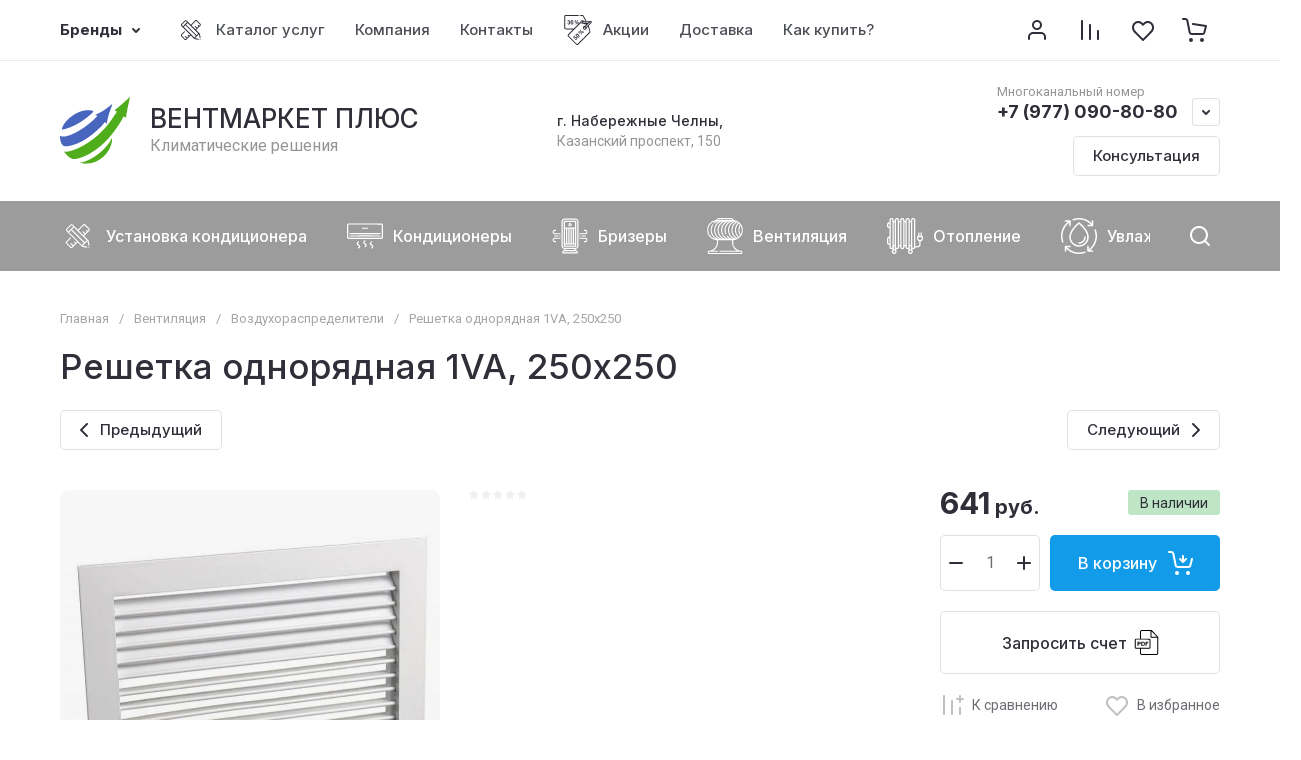

--- FILE ---
content_type: text/html; charset=utf-8
request_url: https://xn--16-6kchpb8aoi6atf.xn--p1ai/magazin/product/magazin/product/reshetka-odnoryadnaya-1va-100h100-7
body_size: 140026
content:
<!doctype html>
<html lang="ru">
<head>
<meta charset="utf-8">
<meta name="robots" content="all">
<link rel="preload" href="/g/libs/jquery/2.2.4/jquery-2.2.4.min.js" as="script">
<title>Решетка однорядная 1VA, 250х250 — в интернет-магазине ВЕНТМАРКЕТ ПЛЮС</title>
<meta name="description" content="✮ В наличии Решетка однорядная 1VA, 250х250. Быстрее заказать по телефону ☎️ +7 (977) 090-80-80 или в интернет-магазине ВЕНТМАРКЕТ ПЛЮС в Набережных Челнах.">
<meta name="keywords" content="купить Решетка однорядная 1VA, 250х250 в Набережных Челнах">
<meta name="SKYPE_TOOLBAR" content="SKYPE_TOOLBAR_PARSER_COMPATIBLE">
<meta name="viewport" content="width=device-width, initial-scale=1.0, maximum-scale=1.0, user-scalable=no">
<meta name="format-detection" content="telephone=no">
<meta http-equiv="x-rim-auto-match" content="none">






			<link rel="preload" as="image" href="/thumb/2/1nLEO9nXeGNp7QCWE7V4yA/750r750/d/2_frrt-cx.jpg" />

		<meta name="yandex-verification" content="4aa7e3d4337438c6" />

            <!-- 46b9544ffa2e5e73c3c971fe2ede35a5 -->
            <script src='/shared/s3/js/lang/ru.js'></script>
            <script src='/shared/s3/js/common.min.js'></script>
        <link rel='stylesheet' type='text/css' href='/shared/s3/css/calendar.css' /><link rel="icon" href="/favicon.svg" type="image/svg+xml">

<!--s3_require-->
<link rel="stylesheet" href="/g/basestyle/1.0.1/user/user.css" type="text/css"/>
<link rel="stylesheet" href="/g/basestyle/1.0.1/user/user.blue.css" type="text/css"/>
<script type="text/javascript" src="/g/basestyle/1.0.1/user/user.js" async></script>
<script type="text/javascript" src="/g/libs/jquery/2.2.4/jquery-2.2.4.min.js"></script>
<!--/s3_require-->

<!--s3_goal-->
<script src="/g/s3/goal/1.0.0/s3.goal.js"></script>
<script>new s3.Goal({map:[], goals: [], ecommerce:[{"ecommerce":{"detail":{"products":[{"id":"2102305506","name":"Решетка однорядная 1VA, 250х250","price":641,"brand":null,"category":"Вентиляция/Воздухораспределители"}]}}}]});</script>
<!--/s3_goal-->

<link rel="preload" href="/g/shop2v2/default/js/shop2v2-plugins.js" as="script">
<link rel="preload" href="/g/shop2v2/default/js/shop2.2.min.js" as="script">





	
	<script type="text/javascript" src="/g/shop2v2/default/js/shop2v2-plugins.js"></script>

	<script type="text/javascript" src="/g/shop2v2/default/js/shop2.2.min.js"></script>


	<script src="/g/templates/shop2/2.130.2/default-3/js/paginationscroll.js"></script>

<script type="text/javascript">shop2.init({"productRefs": {"1649146106":{"dostavka":{"a1c427e64973c1dcccaa2b65a23d05a0":["2102305506"]},"opt":{"c9bd3ba2c77d2c85b592c413349cc9db":["2102305506"]}}},"apiHash": {"getPromoProducts":"c1a3747f60eef27c3e771ed283da5f23","getSearchMatches":"1c911df0a45b0fbf33195f62ef11b120","getFolderCustomFields":"b1916e55f7ce474f668adcf4fcfdaa7b","getProductListItem":"e3253d62a8513cf2553cc82d240275a2","cartAddItem":"e8f20f7e0972ce19e4085de18b9f13d0","cartRemoveItem":"bcd888cf461380b3a4ab2c8513649091","cartUpdate":"f1ecd9a442f83cfee27edfca411f8d44","cartRemoveCoupon":"cffa56cfe1be1a8f006949e816c5b4dc","cartAddCoupon":"dfed68d073cbec1311ee2c0e662daf77","deliveryCalc":"8851c83b92b0cb388e2423f9c59e082f","printOrder":"c907e87a50f338ea0ac174c60479201f","cancelOrder":"63550d0ac81213ea80aa838809588a59","cancelOrderNotify":"563160ad9990555436e49bfc7e11ec6b","repeatOrder":"81c7f3194028fc1ed8034ef05aea0bad","paymentMethods":"a890d81c2534e84cb7159256502eeeae","compare":"5456fbd89cec76f61d29d9bc1ab1720d"},"hash": null,"verId": 3466650,"mode": "product","step": "","uri": "/magazin","IMAGES_DIR": "/d/","my": {"gr_orders_shop2_btn":true,"show_product_unit":true,"gr_promo_actions":true,"gr_show_price_in_pricelist":true,"gr_selected_theme":2,"gr_schema_org":true,"gr_thumbs_height":"600","gr_thumbs_width":"600","gr_info_form":true,"gr_cart_question":true,"gr_compare_icons":true,"gr_favorite":true,"gr_collections_lazy":true,"gr_main_blocks_lazy":true,"gr_product_share_lazy":true,"gr_main_blocks_ajax":false,"gr_popup_compare":true,"gr_responsive_tabs_2":true,"gr_select_wrapper":true,"new_alias":"\u041d\u043e\u0432\u0438\u043d\u043a\u0430","special_alias":"\u0410\u043a\u0446\u0438\u044f","buy_alias":"\u0412 \u043a\u043e\u0440\u0437\u0438\u043d\u0443","buy_mod":true,"buy_kind":true,"on_shop2_btn":true,"show_sections":true,"lazy_load_subpages":true,"gr_amount_flag":true,"gr_collections_one_click":true,"gr_collections_columns_class":true,"gr_collections_params":false,"gr_collections_compare":true,"gr_collections_amount":true,"gr_collections_vendor":true,"gr_product_list_titles":true,"gr_product_list_title":true,"gr_product_list_price":true,"gr_product_list_amount":true,"gr_images_size":true,"gr_images_view":true,"gr_images_lazy_load":true,"gr_sliders_autoplay":true,"gr_one_click_btn":"\u0417\u0430\u043f\u0440\u043e\u0441\u0438\u0442\u044c \u0441\u0447\u0435\u0442","gr_amount_min_top":true,"gr_options_more_btn":"\u041f\u0430\u0440\u0430\u043c\u0435\u0442\u0440\u044b","gr_product_print":true,"gr_product_options_more_btn":"\u0412\u0441\u0435 \u043f\u0430\u0440\u0430\u043c\u0435\u0442\u0440\u044b","gr_product_nav_prev":"\u041f\u0440\u0435\u0434\u044b\u0434\u0443\u0449\u0438\u0439","gr_product_nav_next":"\u0421\u043b\u0435\u0434\u0443\u044e\u0449\u0438\u0439","gr_product_quick_view":true,"gr_product_columns_class":true,"gr_product_item_wrap":true,"gr_product_list_main":true,"gr_thumbs_vendor":true,"gr_thumbs_one_click":true,"gr_cart_info_in_total":true,"gr_cart_preview_icons":true,"gr_cart_titles":true,"gr_cart_show_discount_sum":true,"gr_cart_show_discounts_applied":true,"gr_cart_auth_remodal":true,"gr_cart_coupon_remodal":false,"gr_cart_coupon_placeholder":"\u0412\u0432\u0435\u0434\u0438\u0442\u0435 \u043f\u0440\u043e\u043c\u043e\u043a\u043e\u0434","gr_coupon_popup_btn":"\u041f\u0440\u0438\u043c\u0435\u043d\u0438\u0442\u044c \u043a\u0443\u043f\u043e\u043d","gr_cart_options_more_btn":"\u041f\u0430\u0440\u0430\u043c\u0435\u0442\u0440\u044b","gr_cart_registration_title":"\u041a\u0443\u043f\u0438\u0442\u044c \u0431\u0435\u0437 \u0440\u0435\u0433\u0438\u0441\u0442\u0440\u0430\u0446\u0438\u0438","gr_filter_remodal_btn":"\u0424\u0438\u043b\u044c\u0442\u0440","gr_filter_max_count":5,"gr_filter_remodal":true,"gr_filter_unwrap_sorting":true,"gr_filter_go_result":true,"gr_filter_color_btn":true,"gr_filter_placeholders":true,"gr_filter_range_slider":false,"gr_login_form_placeholder":true,"gr_search_placeholder":"\u041d\u0430\u0439\u0442\u0438 \u0442\u043e\u0432\u0430\u0440","gr_search_form_title":"\u041f\u043e\u0434\u0431\u043e\u0440 \u043f\u043e \u043f\u0430\u0440\u0430\u043c\u0435\u0442\u0440\u0430\u043c","gr_search_form_range_slider":false,"gr_sorting_popup":true,"gr_sorting_title":"\u0421\u043e\u0440\u0442\u0438\u0440\u043e\u0432\u0430\u0442\u044c","gr_sorting_default":"\u041f\u043e \u0443\u043c\u043e\u043b\u0447\u0430\u043d\u0438\u044e","gr_sorting_item_default":"\u041f\u043e \u0443\u043c\u043e\u043b\u0447\u0430\u043d\u0438\u044e","gr_sorting_by_price_desc":"\u0426\u0435\u043d\u0430 - \u0443\u0431\u044b\u0432\u0430\u043d\u0438\u0435","gr_sorting_by_price_asc":"\u0426\u0435\u043d\u0430 - \u0432\u043e\u0437\u0440\u0430\u0441\u0442\u0430\u043d\u0438\u0435","gr_sorting_by_name_desc":"\u041d\u0430\u0437\u0432\u0430\u043d\u0438\u0435 - \u042f-\u0410","gr_sorting_by_name_asc":"\u041d\u0430\u0437\u0432\u0430\u043d\u0438\u0435 - \u0410-\u042f","gr_compare_head_assets_version":"global:shop2.2.130-8-compare-head-custom-assets.tpl","gr_compare_body_assets_version":"global:shop2.2.130-8-compare-body-custom-assets.tpl","params":"\u0425\u0430\u0440\u0430\u043a\u0442\u0435\u0440\u0438\u0441\u0442\u0438\u043a\u0438","show_rating_sort":true,"gr_pagelist_more_btn":"\u0421\u043b\u0435\u0434\u0443\u044e\u0449\u0430\u044f \u0441\u0442\u0440\u0430\u043d\u0438\u0446\u0430","ya_pay_widget_theme":"BnplPreview","gr_deligate_additional_styles":true},"shop2_cart_order_payments": 3,"cf_margin_price_enabled": 0,"buy_one_click_api_url": "/-/x-api/v1/public/?method=form/postform&param[form_id]=10180905&param[tpl]=global:shop2.form.minimal.tpl&param[hide_title]=0&param[placeholdered_fields]=0","maps_yandex_key":"","maps_google_key":""});shop2.facets.enabled = true;shop2.delivery.deligate = true;</script>			<link rel="stylesheet" href="/g/shop2v2/default/css/yandexpay/buy-one-click-yapay.scss.css">
		
											<script>
			const initYaPay = function() {
				shop2YaPay.init({
					merchantId: "a352b94e-5003-4cd6-a040-7dc50c90a369",
					pluginUrl: "//pay.yandex.ru/sdk/v1/pay.js",
					buttonSelector: ".ya-pay-button-default",
					widgetSelector: ".ya-pay-widget",
					totalAmount: "641",
					apiUrl: "/-/x-api/v1/public/?method=order/payYandexPay&param[order_id]=0",
					buttonTheme: "Black", // тема кнопки: Black, White, WhiteOutlined
					widgetTheme: "BnplPreview", // вариант виджета: Ultimate, Simple, BnplPreview, Info
					widgetVariant: "Light", // тема виджета: Light, Dark
					borderRadius: 8, // закругление
					padding: "Default", // padding: Default, None
					hideWidgetHeader: false, // спрятать шапку
					widgetSize: "Medium", // размер виджета: Small, Medium
					availablePaymentMethods: ["CARD", "SPLIT"], // варианты оплаты
					withOutline: false, // обводка
					widgetBackgroundType: "Default", // фон виджета: Default, Saturated, Transparent
				});
			}
			
			const scriptUrl = "/g/shop2v2/default/js/shop2-ya-pay.js?v=" + new Date().getTime();

		    const script = document.createElement('script');
		    script.src = scriptUrl;
		    script.onload = initYaPay;
		    script.async = true;
		    document.head.appendChild(script);
		</script>
			

<style>
	.gr_hide_onload * {transition: none !important;}
	.gr_hide_onload .folders-popup-wrapper,.gr_hide_onload  .top-search-popup-wrapper, .gr_hide_onload .burger-search, .gr_hide_onload .burger-block{display: none;}
	.gr_hide_onload .site-top-slider {margin-bottom: 35px;}
	.gr-btn-1,.gr-btn-2,.gr-btn-3,.gr-btn-4,.inner-folders li a, .site-folders-in-block__items.text_folders .site-folders-in-block__item a{position:relative;z-index:1;display:inline-flex;align-items:center;justify-content:center;height:auto;min-height:auto;padding:0;border:none;outline:0;cursor:pointer;text-align:center;text-decoration:none;-moz-appearance:none;-webkit-appearance:none;background-clip:border-box}
	h1{font-weight:var(--font2_500);font-style:normal;line-height:1.1}h1{font-size:35px;margin:0 0 25px}@media (max-width:1260px){h1{font-size:28px;margin:0 0 20px}}@media (max-width:767px){h1{font-size:22px;margin:0 0 12px}}
	.site-path{display:flex;flex-wrap:wrap;align-items:baseline;font-size:13px;line-height:1.3;margin-bottom:20px}.site-path a{text-decoration:none;transition:all .18s linear;border-bottom:1px solid transparent}.site-path__separator{padding:0 10px}
	.inner-folders{padding:0 0 40px}@media (max-width:1023px){.inner-folders{padding:0 0 30px}}@media (max-width:767px){.inner-folders{padding:0 0 20px;margin:0 -16px}}@media (max-width:639px){.inner-folders{margin:0 -16px}}.inner-folders__list{display:flex;flex-wrap:wrap;margin:0 0 -10px}@media (max-width:767px){.inner-folders__list{flex-wrap:nowrap;white-space:nowrap;overflow:auto;overflow-y:hidden}}.inner-folders li{margin:0 10px 10px 0}@media (max-width:767px){.inner-folders li:first-child{padding-left:20px}}@media (max-width:639px){.inner-folders li:first-child{padding-left:16px}}@media (max-width:767px){.inner-folders li:last-child{padding-right:20px}}@media (max-width:639px){.inner-folders li:last-child{padding-right:16px}}.inner-folders li a{font-size:15px;line-height:1.2;padding:11px 16px}
	.gr_lazy_load_block > * {display: none !important;}
	.gr_lazy_load_block.main-blocks__item{min-height: 700px;}
.gr_lazy_load_block.kinds-block{min-height: 700px;}
	.gr_lazy_load_block.site-gallery-block{min-height:500px}.gr_lazy_load_block.site-actions{min-height:778px}.gr_lazy_load_block.site-actions-2{min-height:702px}.gr_lazy_load_block.site-actions-2{min-height:731px}.gr_lazy_load_block.site-sale{min-height:622px}.gr_lazy_load_block.site-brands{min-height:415px}.gr_lazy_load_block.site-advantages{min-height:533px}.gr_lazy_load_block.site-guarantee{min-height:292px}.gr_lazy_load_block.site-reviews{min-height:639px}.gr_lazy_load_block.site-reviews-2{min-height:508px}.gr_lazy_load_block.form-block{min-height:358px}.gr_lazy_load_block.form-block-2{min-height:240px}.gr_lazy_load_block.site-articles{min-height:605px}@media all and (max-width:1260px){.gr_lazy_load_block.site-gallery-block{min-height:480px}.gr_lazy_load_block.main-blocks__item{min-height: 670px;}.gr_lazy_load_block.kinds-block{min-height: 670px;}.gr_lazy_load_block.site-actions{min-height:744px}.gr_lazy_load_block.site-actions-2{min-height:584px}.gr_lazy_load_block.site-sale{min-height:520px}.gr_lazy_load_block.site-brands{min-height:388px}.gr_lazy_load_block.site-advantages{min-height:479px}.gr_lazy_load_block.site-guarantee{min-height:348px}.gr_lazy_load_block.site-reviews{min-height:578px}.gr_lazy_load_block.site-reviews-2{min-height:485px}.gr_lazy_load_block.form-block{min-height:273px}.gr_lazy_load_block.form-block-2{min-height:220px}.gr_lazy_load_block.site-articles{min-height:471px}}@media all and (max-width:1023px){.gr_lazy_load_block.main-blocks__item{min-height: 700px;}.gr_lazy_load_block.kinds-block{min-height: 700px;}.gr_lazy_load_block.site-actions{min-height:1303px}.gr_lazy_load_block.site-actions-2{min-height:575px}.gr_lazy_load_block.site-sale{min-height:464px}.gr_lazy_load_block.site-brands{min-height:356px}.gr_lazy_load_block.site-advantages{min-height:764px}.gr_lazy_load_block.site-guarantee{min-height:355px}.gr_lazy_load_block.site-reviews{min-height:498px}.gr_lazy_load_block.site-reviews-2{min-height:429px}.gr_lazy_load_block.form-block{min-height:349px}.gr_lazy_load_block.form-block-2{min-height:220px}.gr_lazy_load_block.site-articles{min-height:463px}}@media all and (max-width:767px){.gr_lazy_load_block.site-gallery-block{min-height:490px}.gr_lazy_load_block.main-blocks__item{min-height: 560px;}.gr_lazy_load_block.kinds-block{min-height: 560px;}.gr_lazy_load_block.site-actions{min-height:476px}.gr_lazy_load_block.site-actions-2{min-height:573px}.gr_lazy_load_block.site-sale{min-height:642px}.gr_lazy_load_block.site-brands{min-height:308px}.gr_lazy_load_block.site-advantages{min-height:1261px}.gr_lazy_load_block.site-guarantee{min-height:419px}.gr_lazy_load_block.site-reviews{min-height:558px}.gr_lazy_load_block.site-reviews-2{min-height:743px}.gr_lazy_load_block.form-block{min-height:338px}.gr_lazy_load_block.form-block-2{min-height:258px}.gr_lazy_load_block.site-articles{min-height:497px}}
	@media (max-width:767px){.contacts-popup .site-top-slider__btn .contacts-callback-btn__link,.gr-buttons__item-list a.small,.gr-buttons__item-list button.small,.site-folders-in-block__items.text_folders .site-folders-in-block__item a,.gr-small-btn-mobile,.site-reviews-2__btn a.site_reviews_2_btn,.site-sale__btn a,.site-top-slider__btn .contacts-popup .contacts-callback-btn__link,.site-top-slider__btn .form-block-2__btn,.site-top-slider__btn .gr-btn-1{font-size:14px;line-height:1.2;padding:11px 16px}}.tns-nav{margin:20px 0 0;outline:0;font-size:0;text-align:center}.tns-nav button{margin:0 5px;min-height:8px;height:8px;width:8px;font-size:0;padding:0;opacity:1;visibility:visible;border:none}
	.tns-outer{padding:0!important}.tns-outer [hidden]{display:none!important}.tns-outer [aria-controls],.tns-outer [data-action]{cursor:pointer}.tns-slider>.tns-item{-webkit-box-sizing:border-box;-moz-box-sizing:border-box;box-sizing:border-box}.tns-horizontal.tns-subpixel{white-space:nowrap}.tns-horizontal.tns-subpixel>.tns-item{display:inline-block;vertical-align:top;white-space:normal}.tns-horizontal.tns-no-subpixel:after{content:'';display:table;clear:both}.tns-horizontal.tns-no-subpixel>.tns-item{float:left}.tns-horizontal.tns-carousel.tns-no-subpixel>.tns-item{margin-right:-100%}.tns-no-calc{position:relative;left:0}.tns-gallery{position:relative;left:0;min-height:1px}.tns-gallery>.tns-item{position:absolute;left:-100%}.tns-gallery>.tns-slide-active{position:relative;left:auto!important}.tns-autowidth{display:inline-block}.tns-lazy-img{opacity:.6}.tns-lazy-img.tns-complete{opacity:1}.tns-ovh{overflow:hidden}.tns-visually-hidden{position:absolute;left:-10000em}.tns-transparent{opacity:0;visibility:hidden}.tns-fadeIn{opacity:1;z-index:0}.tns-fadeOut,.tns-normal{opacity:0;z-index:-1}.tns-vpfix{white-space:nowrap}.tns-vpfix>div,.tns-vpfix>li{display:inline-block}.tns-t-subp2{margin:0 auto;width:310px;position:relative;height:10px;overflow:hidden}.tns-t-ct{width:2333.3333333%;width:-webkit-calc(100% * 70 / 3);width:-moz-calc(100% * 70 / 3);width:calc(100% * 70 / 3);position:absolute;right:0}.tns-t-ct:after{content:'';display:table;clear:both}.tns-t-ct>div{width:1.4285714%;width:-webkit-calc(100% / 70);width:-moz-calc(100% / 70);width:calc(100% / 70);height:10px;float:left}.remodal,[data-remodal-id]{display:none}.remodal-overlay{display:none}html{font-family:sans-serif;-ms-text-size-adjust:100%;-webkit-text-size-adjust:100%;overflow-y:scroll}body{margin:0}.hide{display:none !important}.overflowHidden{overflow:hidden}ins{text-decoration:none}.menu-default,.menu-default li,.menu-default ul{padding:0;margin:0;list-style:none}.table-wrapper,img,object,object embed,textarea{max-width:100%}.table-wrapper{overflow:auto}img{height:auto}table img{max-width:none}*{box-sizing:border-box;-webkit-locale:auto;-webkit-tap-highlight-color:transparent}a{text-decoration:underline}body,html{height:100%;min-width:320px;-ms-text-size-adjust:100%;-webkit-text-size-adjust:100%}html{font-size:16px}body{position:relative;min-width:320px;text-align:left;font-family:var(--font1);line-height:1.5}.tns-lazy-img{opacity:1}.tns-slider{margin-left:auto;margin-right:auto}.gr-svg-icon{width:30px;height:30px}.gr-svg-icon.gr_big_icon,.gr-svg-icon.gr_small_icon{display:none}.gr-svg-icon.gr_small_icon{width:20px;height:20px}.gr-svg-icon.gr_big_icon{width:40px;height:40px}.block_padding{padding:0 100px}@media (max-width:1890px){.block_padding{padding:0 75px}}@media (max-width:1380px){.block_padding{padding:0 60px}}@media (max-width:1260px){.block_padding{padding:0 30px}}@media (max-width:767px){.block_padding{padding:0 16px}}.block_width{margin:0 auto;max-width:1300px}.dynamic_width .block_width{max-width:1920px}.block_absolute{position:absolute;top:0;left:0;right:0;bottom:0}.block_no_events,.pointer_events_none{pointer-events:none}.block_cover{background-size:cover;background-position:50%;background-repeat:no-repeat}.block_contain{background-size:contain;background-position:50%;background-repeat:no-repeat}.block_hide{display:none!important}.block_show{display:block!important}.hideOverflow{white-space:nowrap;overflow:hidden}.site__background{position:fixed;top:0;left:0;right:0;bottom:0;z-index:-1;background-size:cover;background-repeat:no-repeat;background-position:50% 0}@media (max-width:1500px){.site__background{display:none}}.site__wrapper{min-height:100%;margin:auto;display:flex;flex-direction:column}.site__wrapper.site_max_width{margin:0 auto;max-width:1490px}.site-container{flex:1 0 auto}.site-main__inner{padding:40px 0}@media (max-width:1260px){.site-main__inner{padding:30px 0}}@media (max-width:767px){.site-main__inner{padding:20px 0}}.site-footer{flex:none}.site_max_width .site-header .site-fixed-top-wrapper .site-header-top-wrapper{max-width:1490px}.site-header.header_dynamic_width .block_width{max-width:1920px}.site-header .site-fixed-top-wrapper{min-height:60px}.site-header .site-fixed-top-wrapper .site-header-top-wrapper{width:100%;}.site-header .site-header-top{position:relative}@media (max-width:767px){.site-header .site-header-top.block_padding{padding:0 16px}}.site-header .site-header-top__body{display:flex;align-items:center;min-height:60px}.site-header .site-header-top__left{display:flex;align-items:center;font-size:0;width:calc(100% - 450px)}.site-header .site-header-top__right{margin-left:auto;width:450px}@media (max-width:1260px){.site-header .site-header-top__right{width:auto}}.site-header .site-header-top-brands{display:none;}@media (max-width:1260px){.site-header .site-header-top-brands{display:none!important}}.site-header .site-header-bottom__body{padding:30px 0;display:flex;align-items:center}@media (max-width:767px){.site-header .site-header-bottom__body{padding:14px 0}}.site-header .site-header-bottom__body.logo_center .site-header-bottom__center{order:-1;text-align:left}.site-header .site-header-bottom__body.logo_center .site-header-bottom__left{justify-content:center;width:30%;}@media all and (max-width: 1260px){.site-header .site-header-bottom__body.logo_center .site-header-bottom__left{width:100%;}}.site-header .site-header-bottom__body.logo_center .site-info.logo_top{text-align:center;align-items:center}.site-header .site-header-bottom__left{width:35%;display:flex;align-items:center}@media (max-width:1260px){.site-header .site-header-bottom__left{width:100%;justify-content:center}}.site-header .site-header-bottom__center{width:30%;text-align:center}.site-header .site-header-bottom__body.logo_center .site-header-bottom__center{width:35%;}@media (max-width:1260px){.site-header .site-header-bottom__center{display:none}}.site-header .site-header-bottom__right{margin:-10px 0;width:35%;display:flex;flex-wrap:wrap;align-items:center;justify-content:flex-end}@media (max-width:1260px){.site-header .site-header-bottom__right{display:none}}.site-header .header-brands-btn,.site-header .header-catalog-btn{position:relative;padding-right:24px;cursor:pointer;font-size:15px;line-height:60px;font-family:var(--font2);font-weight:var(--font2_700);margin-right:30px}@media (max-width:1260px){.site-header .header-brands-btn,.site-header .header-catalog-btn{display:none}}.site-header .header-brands-btn.opened i,.site-header .header-catalog-btn.opened i{transform:translateY(-50%) rotate(-180deg)}.site-header .header-brands-btn i,.site-header .header-catalog-btn i{position:absolute;top:50%;right:0;line-height:1;transform:translateY(-50%)}.site-header .header-brands-btn svg,.site-header .header-catalog-btn svg{width:20px;height:20px}.site-header .header-burger-btn-mobile,.site-header .header-catalog-btn-mobile,.site-header .header-contacts-btn-mobile,.site-header .header-search-btn-mobile{position:relative;display:none;width:48px;height:48px;cursor:pointer}.site-header .header-burger-btn-mobile,.site-header .header-search-btn-mobile{margin-right:20px}@media (max-width:1260px){.site-header .header-burger-btn-mobile,.site-header .header-search-btn-mobile{display:block}}@media (max-width:767px){.site-header .header-burger-btn-mobile,.site-header .header-search-btn-mobile{display:none}}.site-header .header-catalog-btn-mobile{margin-right:10px}@media (max-width:767px){.site-header .header-catalog-btn-mobile{display:block}}@media (max-width:1260px){.site-header .header-contacts-btn-mobile{display:block}}.site-header .menu-top-wrapper li *{white-space:normal}.site-header .menu-top{position:relative;z-index:2}@media (max-width:1260px){.site-header .menu-top{display:none}}.site-header .menu-top .menu-back,.site-header .menu-top .menu-parent{display:none}.site-header .menu-top>li{position:relative;vertical-align:top;display:inline-block}.site-header .menu-top>li:first-child{margin-left:-15px}.site-header .menu-top>li>a{position:relative;display:flex;align-items:center;padding:0 15px;font-size:15px;line-height:60px;text-decoration:none;font-family:var(--font2);font-weight:var(--font2_500)}.site-header .menu-top>li>a ins{line-height:1;margin-right:10px;width:30px;height:30px;display:flex;align-items:center;justify-content:center}.site-header .menu-top>li>a ins img,.site-header .menu-top>li>a ins svg{max-width:30px;max-height:30px}.site-header .menu-top>li>a i{display:none}.site-header .menu-top>li ul{position:absolute;z-index:1;left:-15px;top:100%;width:320px;display:none;padding:15px 0}.site-header .header-modules{display:flex;align-items:center;justify-content:flex-end}@media (max-width:1260px){.site-header .header-modules__item.cabinet_item{display:none}}.site-header .header-modules__item.gr-cart-popup-btn.pointer_events_none .gr-cart-total-amount,.site-header .header-modules__item.gr-cart-popup-btn.pointer_events_none .gr-cart-total-sum{display:none}.site-header .header-modules__item a{position:relative;font-size:0;display:flex;align-items:center;text-decoration:none}.site-header .header-modules__item a i{width:48px;height:48px;display: flex;}.site-header .header-modules__item a i svg{margin: auto;}.site-header .header-modules__item .favorite-block.is-null{pointer-events:none}.site-header .header-modules__item .favorite-block.is-null .favorite-count{display:none}.site-header .header-modules__item .gr-cart-preview-link:not(.active){pointer-events:none}.site-header .header-modules__item .gr-cart-preview-link:not(.active) .gr-cart-total-amount,.site-header .header-modules__item .gr-cart-preview-link:not(.active) .gr-cart-total-sum{display:none}.site-header .header-modules__item .gr-compare-btn:not(.active){pointer-events:none}.site-header .header-modules__item .gr-compare-btn:not(.active) .gr-compare-btn-amount{display:none}.site-header .header-modules__item .gr-cart-preview-body{position:relative;display:flex;align-items:center;width:100%}.site-header .header-modules__item .gr-cart-preview-body i{order:-1}.site-header .header-modules__item .gr-cart-preview-body .gr-cart-total-amount{margin-left:4px;height:24px;padding:0 5px;min-width:24px;border-radius:50px;text-align:center;font-size:13px;line-height:24px;font-family:var(--font2);font-weight:var(--font2_500)}@media (max-width:1260px){.site-header .header-modules__item .gr-cart-preview-body .gr-cart-total-amount{position:absolute;right:5px;top:6px;height:18px;min-width:18px;font-size:11px;line-height:18px}}.site-header .header-modules__item .gr-cart-preview-body .gr-cart-total-sum{margin-left:10px;font-size:16px;line-height:1.125;font-family:var(--font2);font-weight:var(--font2_700)}@media (max-width:1260px){.site-header .header-modules__item .gr-cart-preview-body .gr-cart-total-sum{display:none}}.site-header .header-modules__item .gr-cart-preview-body .gr-cart-total-sum span{font-size:12px;line-height:1.16}.site-header .header-modules__item .gr-compare-btn-amount{order:2;margin-left:4px;height:24px;padding:0 5px;min-width:24px;border-radius:50px;text-align:center;font-size:13px;line-height:24px;font-family:var(--font2);font-weight:var(--font2_500)}@media (max-width:1260px){.site-header .header-modules__item .gr-compare-btn-amount{position:absolute;right:5px;top:6px;margin:0;height:18px;min-width:18px;font-size:11px;line-height:18px}}.site-header .header-modules__item .favorite-count{order:2;margin-left:4px;height:24px;padding:0 5px;min-width:24px;border-radius:50px;text-align:center;font-size:13px;line-height:24px;font-family:var(--font2);font-weight:var(--font2_500)}@media (max-width:1260px){.site-header .header-modules__item .favorite-count{position:absolute;right:5px;top:6px;height:18px;min-width:18px;font-size:11px;line-height:18px}}.site-header .site-info{display:inline-flex;align-items:center;}.site-header .site-info.logo_top{flex-direction:column;align-items:flex-start}@media (max-width:1260px){.site-header .site-info.logo_top{align-items:center}}.site-header .site-info.logo_top .site-info__logo{margin:0}.site-header .site-info.logo_top .site-info__logo+.site-info__body{margin:10px 0 0}@media (max-width:767px){.site-header .site-info.logo_top .site-info__logo+.site-info__body{margin:5px 0 0}}@media (max-width:1260px){.site-header .site-info.logo_top .site-info__body{text-align:center}}.site-header .site-info__logo{font-size:0;margin-right:20px;flex:0 0 auto;max-width:200px;}@media (max-width:767px){.site-header .site-info__logo{margin-right:10px}}.site-header .site-info__logo a{text-decoration:none}.site-header .site-info__logo img{object-fit:cover; margin:5px 0;width:auto;height:auto}.site-header .site-info.logo_top .site-info__logo, .site-header .site-info.logo_top .site-info__logo img{margin: 0;}.site-header .site-info.logo_top .site-info__logo{max-width: 100%;}.site-header .site-info__body{flex:1 1 auto}.site-header .site-info__name{font-size:26px;line-height:1.1;font-family:var(--font2);font-weight:var(--font2_500)}@media (max-width:767px){.site-header .site-info__name{font-size:22px}}.site-header .site-info__name+.site-info__desc{margin-top:4px}@media (max-width:767px){.site-header .site-info__name+.site-info__desc{margin-top:2px}}.site-header .site-info__name a{text-decoration:none}.site-header .site-info__desc{font-size:16px;line-height:1.16}@media (max-width:767px){.site-header .site-info__desc{font-size:14px}}.site-header .site-address{text-align:left;vertical-align:top;display:inline-block}.site-header .site-address__title{font-family:var(--font2);font-weight:var(--font2_500);font-size:14px;line-height:1.15}.site-header .site-address__title+.site-address__body{margin-top:5px}.site-header .site-address__body{font-size:14px;line-height:1.1}.site-header .header-contacts{position:relative;margin-top:5px;margin-bottom:5px}.site-header .header-contacts.has_popup_btn{padding-right:42px}.site-header .header-contacts__text-btn{cursor:pointer}.site-header .header-contacts__text-btn span{display:inline-block;vertical-align:top;line-height:28px}.site-header .header-contacts__icon{position:absolute;right:0;bottom:0;width:28px;height:28px;cursor:pointer;align-items:center;display:inline-flex}.site-header .header-contacts__icon svg{width:20px;height:20px;margin:auto}.site-header .header-contacts__item{max-width:300px;display:flex;align-items:flex-end}.site-header .header-contacts__item.has_only_note .header-contacts__item-left{margin-bottom:0}.site-header .header-contacts__item.has_only_note .header-contacts__item-right{min-height:28px;display:flex;align-items:center}.site-header .header-contacts__item-left{flex:0 0 auto;display:flex;align-items:center;margin-right:10px;}.site-header .header-contacts__item-right{flex:0 1 auto}.site-header .header-contacts__link{text-decoration:none;font-size:0;margin:0 2px}.site-header .header-contacts__link:first-child{margin-left:0}.site-header .header-contacts__link img,.site-header .header-contacts__link svg{max-width:28px;max-height:28px}.site-header .header-contacts__note{font-size:13px;line-height:1.1;max-width:180px}.site-header .header-contacts__note+.header-contacts__number{margin-top:4px}.site-header .header-contacts__number{font-size:18px;line-height:1;font-family:var(--font2);font-weight:var(--font2_700);margin-bottom:5px}.site-header .header-contacts__number a{text-decoration:none}.site-header .header-callback-btn{max-width:200px;margin:5px 0 5px 20px}@media (max-width:1260px){.site-header .site-header-folders{display:none}}.site-header .site-header-folders__body{display:flex;align-items:center}.site-header .site-header-folders__body.opened_search .top-folders-wrapper{width:calc(100% - 350px)}.site-header .site-header-folders__body.hide_search .top-folders-wrapper{width:100%}.site-header .top-folders-wrapper{font-size:0;width:calc(100% - 70px)}.site-header .top-folders-wrapper li *{white-space:normal}.site-header .top-folders{position:relative;z-index:4}.site-header .top-folders .folder-back,.site-header .top-folders .folder-parent{display:none}.site-header .top-folders>li{position:relative;vertical-align:top;display:inline-block}.site-header .top-folders>li:first-child{margin-left:-20px}.site-header .top-folders>li>a{position:relative;display:flex;align-items:center;padding:0 20px;font-size:16px;line-height:70px;text-decoration:none;font-family:var(--font2);font-weight:var(--font2_700)}.site-header .top-folders>li>a ins{line-height:1;margin-right:10px;width:30px;height:30px;display:flex;align-items:center;justify-content:center}.site-header .top-folders>li>a ins img,.site-header .top-folders>li>a ins svg{max-width:30px;max-height:30px}.site-header .top-folders>li>a i{display:none}.site-header .top-folders>li ul{display:none;}.site-header .top-folders>li.row-menu-btn{position:relative}.site-header .top-folders>li.row-menu-btn .row-menu-container{position:absolute;top:100%;left:0}.site-header .top-folders>li.row-menu-btn .row-menu-container.right_level,.site-header .top-folders>li.row-menu-btn .row-menu-container.row-right-level{left:auto;right:0}.site-header .top-search-btn{position:relative;cursor:pointer;width:320px;height:50px;margin-left:auto;font-size:16px;line-height:1.16;padding:16px 60px 16px 70px}.site-header .top-search-btn.search_in_btn{width:50px;padding:0;font-size:0;}.site-header .top-search-btn.search_in_btn i{top:50%;left:50%;margin:-15px 0 0 -15px}.site-header .top-search-btn i{position:absolute;top:10px;left:20px;width:30px;height:30px;font-size:0;line-height:1}@media (max-width:1260px){.site-header .site-header-brands{display:none}}.site-header .top-brands{position:relative;display:flex;flex-wrap:warp;justify-content:space-between}.site-header .top-brands .top-brands-name{display:none;position:absolute;top:100%;left:0;width:220px;text-align:left;padding:20px 0 0 0;z-index:3;line-height:120px;font-size:120px;pointer-events:none;font-family:var(--font2);font-weight:var(--font2_700)}.site-header .top-brands .top-brands-name.top_brands_name_dec{font-size:80px}.site-header .top-brands .top-brands-select{position:relative;margin-right:10px;min-width:114px}.site-header .top-brands .top-brands-select__selected{position:relative;cursor:pointer;font-size:15px;line-height:60px;padding-right:26px;font-family:var(--font2);font-weight:var(--font2_700)}.site-header .top-brands .top-brands-select__selected i{position:absolute;top:50%;right:0;line-height:1;transform:translateY(-50%)}.site-header .top-brands .top-brands-select__selected svg{width:20px;height:20px}.site-header .top-brands .top-brands-select__popup{position:absolute;top:100%;left:-30px;width:200px;z-index:2;padding:10px 0;opacity:0;visibility:hidden}.site-header .top-brands .top-brands-select__popup.opened{opacity:1;visibility:visible}.site-header .top-brands .top-brands-select__item{cursor:pointer;padding:7px 30px;font-size:15px;line-height:1.1;font-family:var(--font2);font-weight:var(--font2_500)}.site-header .top-brands>li.top-brands-cyr{display:none}.site-header .top-brands>li.top-brands-lat{display:flex}.site-header .top-brands>li.top-brands-dec{order:1000;width:60px;text-align:right}.site-header .top-brands>li.top-brands-dec a{padding-right:0}.site-header .top-brands>li a{display:block;text-decoration:none;padding:0 10px;font-size:16px;line-height:60px;font-family:var(--font2);font-weight:var(--font2_500)}.site-header .top-brands>li ul{display:none}
.site-header .header-catalog-btn-mobile i, .site-header .header-burger-btn-mobile i, .site-header .header-search-btn-mobile i, .site-header .header-contacts-btn-mobile i {width: 48px;height: 48px;display: flex;}
.site-header .header-catalog-btn-mobile i svg, .site-header .header-burger-btn-mobile i svg, .site-header .header-search-btn-mobile i svg, .site-header .header-contacts-btn-mobile i svg {margin: auto;}
.site-header .header-modules__item {margin: 0 5px 0 0;}
.site-header .header-modules__item:last-child{margin-right: 0;}
@media all and (max-width: 1260px){.site-header .header-modules{margin-right:-10px;}}
@media all and (max-width: 1260px){.site-header .site-header-top__left{margin-right:-13px;width:50%;}}
@media all and (max-width: 767px){.site-header .header-catalog-btn-mobile{margin-right:0;}}
@media all and (max-width: 767px){.site-header .header-modules__item{margin-right:0;}}
.site-header .site-header-top__right.header_no_login{width:calc(450px - 53px)}@media (max-width:1260px){.site-header .site-header-top__right.header_no_login{width:auto}}.site-header .site-header-top__right.header_no_compare{width:calc(450px - 89px)}@media (max-width:1260px){.site-header .site-header-top__right.header_no_compare{width:auto}}.site-header .site-header-top__right.header_no_favorites{width:calc(450px - 89px)}@media (max-width:1260px){.site-header .site-header-top__right.header_no_favorites{width:auto}}.site-header .site-header-top__right.header_no_login.header_no_compare{width:calc(450px - 89px - 53px)}@media (max-width:1260px){.site-header .site-header-top__right.header_no_login.header_no_compare{width:auto}}.site-header .site-header-top__right.header_no_login.header_no_favorites{width:calc(450px - 89px - 53px)}@media (max-width:1260px){.site-header .site-header-top__right.header_no_login.header_no_favorites{width:auto}}.site-header .site-header-top__right.header_no_compare.header_no_favorites{width:calc(450px - 89px - 89px)}@media (max-width:1260px){.site-header .site-header-top__right.header_no_compare.header_no_favorites{width:auto}}.site-header .site-header-top__right.header_no_login.header_no_compare.header_no_favorites{width:calc(450px - 89px - 89px - 53px)}@media (max-width:1260px){.site-header .site-header-top__right.header_no_login.header_no_compare.header_no_favorites{width:auto}}
.site-header .site-header-top__left.header_no_login{width:calc(100% - (450px - 53px))}@media (max-width:1260px){.site-header .site-header-top__left.header_no_login{width:auto}}.site-header .site-header-top__left.header_no_compare{width:calc(100% - (450px - 89px))}@media (max-width:1260px){.site-header .site-header-top__left.header_no_compare{width:auto}}.site-header .site-header-top__left.header_no_favorites{width:calc(100% - (450px - 89px))}@media (max-width:1260px){.site-header .site-header-top__left.header_no_favorites{width:auto}}.site-header .site-header-top__left.header_no_login.header_no_compare{width:calc(100% - (450px - 89px - 53px))}@media (max-width:1260px){.site-header .site-header-top__left.header_no_login.header_no_compare{width:auto}}.site-header .site-header-top__left.header_no_login.header_no_favorites{width:calc(100% - (450px - 89px - 53px))}@media (max-width:1260px){.site-header .site-header-top__left.header_no_login.header_no_favorites{width:auto}}.site-header .site-header-top__left.header_no_compare.header_no_favorites{width:calc(100% - (450px - 89px - 89px))}@media (max-width:1260px){.site-header .site-header-top__left.header_no_compare.header_no_favorites{width:auto}}.site-header .site-header-top__left.header_no_login.header_no_compare.header_no_favorites{width:calc(100% - (450px - 89px - 89px - 53px))}@media (max-width:1260px){.site-header .site-header-top__left.header_no_login.header_no_compare.header_no_favorites{width:auto}}
.site-header .site-header-bottom__body.logo_center .site-header-bottom__left {padding-right: 0;}@media (min-width: 1261px) {.site-header .site-header-bottom__left {padding-right: 10px;}.site-header .site-header-bottom__body.logo_center .site-header-bottom__right {padding-left: 10px;}.site-header .site-header-bottom__left {padding-right: 10px;}.site-header .site-header-bottom__right {padding-left: 10px;}}
.g-auth .highslide-html-content + br, .g-auth .highslide-html-content + br + br, .g-auth .highslide-html-content {display: none;} 
</style>


<style>
	.timer-block__btn a{display:inline-flex;align-items:center;justify-content:center;text-decoration:none;font-size:16px;line-height:1.125;padding:15px 30px}.timer-block__date{min-height:40px}
	@media all and (max-width: 767px){.timer-block__btn a{font-size: 14px;line-height: 1.2;padding: 11px 16px;}}
	.timer-block.timer_bottom{position:fixed;left:0;right:0;bottom:0;z-index:1000}.timer-block__inner{position:relative;min-height:80px;padding:0 30px}@media (max-width:1023px){.timer-block__inner{min-height:0}}@media (max-width:767px){.timer-block__inner{padding:0 20px}}.timer-block__body{margin:0 auto;max-width:1024px;display:flex;justify-content: center;padding:15px 0}@media (max-width:1260px){.timer-block__body{max-width:100%;padding:15px 40px 15px 0}}@media (max-width:1023px){.timer-block__body{flex-direction:column;padding:15px 0}}.timer-block__close{position:absolute;font-size:0;right:15px;top:50%;transform:translateY(-50%)}@media (max-width:1260px){.timer-block__close{right:12px}}@media (max-width:1023px){.timer-block__close{top:15px;margin-top:0;transform:none}}@media (max-width:767px){.timer-block__close{top:0;right:0;width:46px;height:46px}}.timer-block__close svg{display:none;width:20px;height:20px}@media (max-width:767px){.timer-block__close svg{display:block}}.timer-block__close svg.gr_big_icon{width:30px;height:30px;display:block}@media (max-width:767px){.timer-block__close svg.gr_big_icon{display:none}}.timer-block__close svg.gr_small_icon{display:none}.timer-block__left{margin-right:50px;flex:0 1 auto;display:flex;flex-direction:column}@media (max-width:1260px){.timer-block__left{margin-right:30px}}@media (max-width:1023px){.timer-block__left{margin:0;align-items:center}.timer-block__left+.timer-block__right{margin-top:10px}}.timer-block__right{display:flex;align-items:center;flex:0 1 auto}@media (max-width:1023px){.timer-block__right{padding-right:30px}}@media (max-width:767px){.timer-block__right{flex-direction:column;padding-right:0;text-align:center}}.timer-block__date{margin:auto 0;display:flex;align-items:center}.timer-block__date .gr-timer-elem .gr-timer-number{display:block;text-align:center;font-size:18px;line-height:50px;width:50px;height:50px}@media (max-width:767px){.timer-block__date .gr-timer-elem .gr-timer-number{width:36px;height:36px;line-height:36px;font-size:16px}}.timer-block__date .gr-timer-elem em{display:none}.timer-block__date .gr-timer-delim{margin:0 4px;font-size:0;width:2px;height:12px;opacity:.2}.timer-block__date .gr-timer-delim svg{width:2px;height:12px}.timer-block__date .gr-timer-delim svg.gr_small_icon{display:none}.timer-block__text{margin-right:auto}@media (max-width:767px){.timer-block__text{width:100%;margin-right:0}}.timer-block__text+.timer-block__btn{margin-left:50px}@media (max-width:1260px){.timer-block__text+.timer-block__btn{margin-left:30px}}@media (max-width:767px){.timer-block__text+.timer-block__btn{margin-left:0;margin-top:10px}}.timer-block__title{font-size:18px;line-height:1.1;font-family:var(--font2);font-weight:var(--font2_500)}.timer-block__title+.timer-block__desc{padding-top:6px}.timer-block__desc{font-size:14px;line-height:1.2;}.timer-block__btn{margin-left:auto;max-width:200px}@media (max-width:767px){.timer-block__btn{max-width:100%;width:auto}}.timer-block__btn a{min-width:200px;max-width:200px}@media (max-width:1023px){.timer-block__btn a{min-width:160px}}@media (max-width:767px){.timer-block__btn a{max-width:100%;min-width:0}}
</style>




	
	
		<script>
			createCookie('quick_load_style', 1, 1);
		</script>
    




<link rel="stylesheet" href="/t/v16326/images/css/site_addons.scss.css">

	<style>
		.shop-coupon .coupon-btn,
		.shop2-order-form~.form-item.form-item-submit button{
			background: #129be9 !important;
		}
		.shop-coupon__title{
			display: none	
		}
	</style>

<script src="/t/v16326/images/js/addon_site.js"></script>
<link rel="stylesheet" href="/t/v16326/images/site.reg.scss.css">



</head>
<body class="site link_top_upd gr_hide_onload">
	
		
		
			
		
	<div class="site__wrapper">
		
									
		<div class="site-header hide_tone has_quick_view">
	<div class="site-header__inner">
					<div class="site-fixed-top-wrapper">
				<div class="site-header-top-wrapper">
			<div class="site-header-top block_padding">
				<div class="site-header-top__body block_width">
					<div class="site-header-top__left">
						<div class="header-catalog-btn-mobile" data-remodal-init-btn="true">
							<i>
								<svg class="gr-svg-icon">
																	    	<use xlink:href="#icon_site_catalog"></use>
								    								</svg>
							</i>
						</div>
						<div class="header-burger-btn-mobile" data-remodal-init-btn="true">
							<i>
								<svg class="gr-svg-icon">
								    <use xlink:href="#icon_site_burger"></use>
								</svg>
							</i>
						</div>
													<div class="header-search-btn-mobile">
								<i>
									<svg class="gr-svg-icon">
									    <use xlink:href="#icon_shop_search"></use>
									</svg>
								</i>
							</div>
																			<div class="header-contacts-btn-mobile" data-remodal-target="contacts-popup">
								<i>
									<svg class="gr-svg-icon">
									    <use xlink:href="#icon_site_phone"></use>
									</svg>
								</i>
							</div>
																									<div class="header-catalog-btn fixed_header_btn">
								<span>
									Каталог
									<i>
										<svg class="gr-svg-icon">
										    <use xlink:href="#icon_site_bottom_mini"></use>
										</svg>
									</i>
								</span>
							</div>
												
													<div class="header-brands-btn">
								<span>
									Бренды
									<i>
										<svg class="gr-svg-icon">
										    <use xlink:href="#icon_site_bottom_mini"></use>
										</svg>
									</i>
								</span>
							</div>
												<div class="menu-top-wrapper hideOverflow">
																															<ul class="menu-default menu-top menu_has_icons">
							        							            
							            							                <li class="has_image has">
							                	<a href="/uslugi">
							                										                		<ins>
															<svg xmlns="http://www.w3.org/2000/svg" width="64" height="64" viewBox="0 0 64 64"><path d="M51 40.7l-.1-.6-.4-.4-7.5-7.6 9.2-9.2c1.2-1.2 1.2-3.1 0-4.2l-7.1-7.1c-1.2-1.2-3.1-1.2-4.2 0l-9.2 9.2-8.9-8.9c-1.2-1.2-3.1-1.2-4.2 0L11.4 19c-1.2 1.2-1.2 3.1 0 4.2L30.2 42l-2.1 2.1-1.4-1.4c-.4-.4-1-.4-1.4 0-.4.4-.4 1 0 1.4l1.4 1.4-2.8 2.8-3.5-3.5c-.4-.4-1-.4-1.4 0-.4.4-.4 1 0 1.4l3.5 3.5-1.5 1.5c-.4.4-1 .4-1.4 0l-7.1-7.1c-.4-.4-.4-1 0-1.4l3.9-3.9 2.5-2.5c.4-.4.4-1 0-1.4-.4-.4-1-.4-1.4 0L15 37.5l-3.9 3.9c-1.2 1.2-1.2 3.1 0 4.2l7.1 7.1c1.2 1.2 3.1 1.2 4.2 0l9.2-9.2 7.5 7.5.4.4.6.1 3.9.7c.1 0 .2.1.3.1l3 .5c.5.1 1.1-.3 1.2-.8.1-.5-.3-1.1-.8-1.2l-.3-.1-6.8-1.3-.1-.1 8.5-8.5v.2l.9 4.5v.1l.1.6.4 2 .1.3c.1.5.6.9 1.2.8.5-.1.9-.6.8-1.2l-.5-2.2-1-5.2zm-8.7-27.6c.4-.4 1-.4 1.4 0l7.1 7.1c.4.4.4 1 0 1.4L49.3 23l-1.4-1.4c-.4-.4-1-.4-1.4 0-.4.4-.4 1 0 1.4l1.4 1.4-2.8 2.8-3.5-3.5c-.4-.4-1-.4-1.4 0-.4.4-.4 1 0 1.4l3.5 3.5-2.1 2.1-8.5-8.5 9.2-9.1zm-29.5 7.3l7.1-7.1c.4-.4 1-.4 1.4 0l2.1 2.1L15 24l-2.1-2.1c-.4-.5-.4-1.1-.1-1.5zM33.1 42l-1-1-8.9-8.9-.5-.5-6.3-6.3 3.5-3.5 22.6 22.6L39 48l1.4 1.4-7.3-7.4zm10.2 1.8l.7-.8-22.7-22.6 3.5-3.5 5.4 5.4 1.4 1.4 8.5 8.5 1.4 1.4 5.9 5.9-4.1 4.3zm7.393 8.807a1 1-45.001 1 0 1.414-1.414 1 1-45.001 1 0-1.414 1.414z"/></svg>
														</ins>
																				                		<span>
									                	Каталог услуг
									                										                		<i><svg class="gr-svg-icon"><use xlink:href="#icon_site_right_mini"></use></svg></i>
									                									                	</span>
								                </a>
							            							            																																							            																	            							        							            							                							                        <ul>
							                        	<li class="menu-back">
							                        		<div class="menu-back__close">
																<i><svg class="gr-svg-icon"><use xlink:href="#icon_shop_close_small"></use></svg></i>
															</div>
															<div class="menu-back__btn">
																Назад
																<i><svg class="gr-svg-icon"><use xlink:href="#icon_site_left_mini"></use></svg></i>
															</div>
							                        	</li>
							                        	<li class="menu-parent has_image">
							                        		<a href="/uslugi">
							                        														                		<ins>
																		<svg xmlns="http://www.w3.org/2000/svg" width="64" height="64" viewBox="0 0 64 64"><path d="M51 40.7l-.1-.6-.4-.4-7.5-7.6 9.2-9.2c1.2-1.2 1.2-3.1 0-4.2l-7.1-7.1c-1.2-1.2-3.1-1.2-4.2 0l-9.2 9.2-8.9-8.9c-1.2-1.2-3.1-1.2-4.2 0L11.4 19c-1.2 1.2-1.2 3.1 0 4.2L30.2 42l-2.1 2.1-1.4-1.4c-.4-.4-1-.4-1.4 0-.4.4-.4 1 0 1.4l1.4 1.4-2.8 2.8-3.5-3.5c-.4-.4-1-.4-1.4 0-.4.4-.4 1 0 1.4l3.5 3.5-1.5 1.5c-.4.4-1 .4-1.4 0l-7.1-7.1c-.4-.4-.4-1 0-1.4l3.9-3.9 2.5-2.5c.4-.4.4-1 0-1.4-.4-.4-1-.4-1.4 0L15 37.5l-3.9 3.9c-1.2 1.2-1.2 3.1 0 4.2l7.1 7.1c1.2 1.2 3.1 1.2 4.2 0l9.2-9.2 7.5 7.5.4.4.6.1 3.9.7c.1 0 .2.1.3.1l3 .5c.5.1 1.1-.3 1.2-.8.1-.5-.3-1.1-.8-1.2l-.3-.1-6.8-1.3-.1-.1 8.5-8.5v.2l.9 4.5v.1l.1.6.4 2 .1.3c.1.5.6.9 1.2.8.5-.1.9-.6.8-1.2l-.5-2.2-1-5.2zm-8.7-27.6c.4-.4 1-.4 1.4 0l7.1 7.1c.4.4.4 1 0 1.4L49.3 23l-1.4-1.4c-.4-.4-1-.4-1.4 0-.4.4-.4 1 0 1.4l1.4 1.4-2.8 2.8-3.5-3.5c-.4-.4-1-.4-1.4 0-.4.4-.4 1 0 1.4l3.5 3.5-2.1 2.1-8.5-8.5 9.2-9.1zm-29.5 7.3l7.1-7.1c.4-.4 1-.4 1.4 0l2.1 2.1L15 24l-2.1-2.1c-.4-.5-.4-1.1-.1-1.5zM33.1 42l-1-1-8.9-8.9-.5-.5-6.3-6.3 3.5-3.5 22.6 22.6L39 48l1.4 1.4-7.3-7.4zm10.2 1.8l.7-.8-22.7-22.6 3.5-3.5 5.4 5.4 1.4 1.4 8.5 8.5 1.4 1.4 5.9 5.9-4.1 4.3zm7.393 8.807a1 1-45.001 1 0 1.414-1.414 1 1-45.001 1 0-1.414 1.414z"/></svg>
																	</ins>
																																							                        			<span>Каталог услуг</span>
							                        		</a>
							                        	</li>
							                    							            
							            							                <li class="">
							                	<a href="/sistemy-kondicionirovaniya">
									                <span>
									                	Системы кондиционирования
									                										                </span>
									            </a>
							            							            																																							            																	            							        							            							                							                        </li>
							                    							                							            
							            							                <li class="">
							                	<a href="/ustanovka-kondicionera">
									                <span>
									                	Установка кондиционеров
									                										                </span>
									            </a>
							            							            																																							            																	            							        							            							                							                        </li>
							                    							                							            
							            							                <li class="">
							                	<a href="/sistemy-ventilyacii">
									                <span>
									                	Системы вентиляции
									                										                </span>
									            </a>
							            							            																																							            																	            							        							            							                							                        </li>
							                    							                							            
							            							                <li class="">
							                	<a href="/proizvodstvo-vozduhovodov">
									                <span>
									                	Производство воздуховодов
									                										                </span>
									            </a>
							            							            																																							            																	            							        							            							                							                        </li>
							                    							                							            
							            							                <li class="">
							                	<a href="/montazhnye-raboty">
									                <span>
									                	Монтаж вентиляции
									                										                </span>
									            </a>
							            							            																																							            																	            							        							            							                							                        </li>
							                    							                							            
							            							                <li class="">
							                	<a href="/sistemy-otopleniya">
									                <span>
									                	Системы отопления
									                										                </span>
									            </a>
							            							            																																							            																	            							        							            							                							                        </li>
							                    							                							            
							            							                <li class="">
							                	<a href="/sistemy-uvlazhneniya">
									                <span>
									                	Системы увлажнения
									                										                </span>
									            </a>
							            							            																																							            																	            							        							            							                							                        </li>
							                    							                							            
							            							                <li class="">
							                	<a href="/sistemy-osusheniya">
									                <span>
									                	Системы осушения
									                										                </span>
									            </a>
							            							            																																							            																	            							        							            							                							                        </li>
							                    							                							            
							            							                <li class="">
							                	<a href="/vysotnye-raboty">
									                <span>
									                	Высотные работы
									                										                </span>
									            </a>
							            							            																																							            																	            							        							            							                							                        </li>
							                    							                							            
							            							                <li class="">
							                	<a href="/ochistka-ventilyacii">
									                <span>
									                	Очистка вентиляции
									                										                </span>
									            </a>
							            							            																																							            																	            							        							            							                							                        </li>
							                    							                							            
							            							                <li class="">
							                	<a href="/audit-proekta">
									                <span>
									                	Аудит проекта
									                										                </span>
									            </a>
							            							            																																							            																	            							        							            							                							                        </li>
							                    							                							            
							            							                <li class="">
							                	<a href="/proektirovanie-ovik">
									                <span>
									                	Проектирование ОВиК
									                										                </span>
									            </a>
							            							            																																							            																	            							        							            							                							                        </li>
							                    							                							            
							            							                <li class="">
							                	<a href="/demontazh-i-utilizaciya">
									                <span>
									                	Демонтаж и утилизация
									                										                </span>
									            </a>
							            							            																																							            																	            							        							            							                							                        </li>
							                    							                							            
							            							                <li class="">
							                	<a href="/filtraciya-vozduha">
									                <span>
									                	Фильтрация воздуха
									                										                </span>
									            </a>
							            							            																																							            																	            							        							            							                							                        </li>
							                    							                							            
							            							                <li class="">
							                	<a href="/optovye-prodazhi">
									                <span>
									                	Оптовые продажи
									                										                </span>
									            </a>
							            							            																																							            																	            							        							            							                							                        </li>
							                    							                            </ul>
							                        </li>
							                    							                							            
							            							                <li class=" has">
							                	<a href="/kompaniya">
							                									                		<span>
									                	Компания
									                										                		<i><svg class="gr-svg-icon"><use xlink:href="#icon_site_right_mini"></use></svg></i>
									                									                	</span>
								                </a>
							            							            																																							            																	            							        							            							                							                        <ul>
							                        	<li class="menu-back">
							                        		<div class="menu-back__close">
																<i><svg class="gr-svg-icon"><use xlink:href="#icon_shop_close_small"></use></svg></i>
															</div>
															<div class="menu-back__btn">
																Назад
																<i><svg class="gr-svg-icon"><use xlink:href="#icon_site_left_mini"></use></svg></i>
															</div>
							                        	</li>
							                        	<li class="menu-parent">
							                        		<a href="/kompaniya">
							                        																										                        			<span>Компания</span>
							                        		</a>
							                        	</li>
							                    							            
							            							                <li class="">
							                	<a href="/nashi-raboty">
									                <span>
									                	Наши работы
									                										                </span>
									            </a>
							            							            																																							            																	            							        							            							                							                        </li>
							                    							                							            
							            							                <li class="">
							                	<a href="/sertifikaty">
									                <span>
									                	Сертификаты
									                										                </span>
									            </a>
							            							            																																							            																	            							        							            							                							                        </li>
							                    							                            </ul>
							                        </li>
							                    							                							            
							            							                <li class="">
							                	<a href="/kontakty">
							                									                		<span>
									                	Контакты
									                									                	</span>
								                </a>
							            							            																																							            																	            							        							            							                							                        </li>
							                    							                							            
							            							                <li class="has_image">
							                	<a href="/discounts">
							                										                		<ins>
															<?xml version="1.0" standalone="no"?>
<!DOCTYPE svg PUBLIC "-//W3C//DTD SVG 20010904//EN"
 "http://www.w3.org/TR/2001/REC-SVG-20010904/DTD/svg10.dtd">
<svg version="1.0" xmlns="http://www.w3.org/2000/svg"
 width="512.000000pt" height="512.000000pt" viewBox="0 0 512.000000 512.000000"
 preserveAspectRatio="xMidYMid meet">
<metadata>
Created by potrace 1.16, written by Peter Selinger 2001-2019
</metadata>
<g transform="translate(0.000000,512.000000) scale(0.100000,-0.100000)"
fill="#000000" stroke="none">
<path d="M352 5094 c-53 -26 -83 -58 -118 -124 -18 -34 -19 -79 -19 -1075 0
-939 2 -1043 16 -1076 23 -51 75 -107 123 -132 41 -22 44 -22 695 -25 l655 -3
-435 -437 c-290 -290 -442 -450 -454 -477 -10 -22 -21 -66 -23 -98 -9 -118
-45 -77 757 -881 496 -498 739 -734 766 -747 50 -23 160 -25 213 -4 48 20
2093 2061 2124 2120 43 82 37 120 -115 669 l-139 499 245 246 c242 243 245
247 256 301 18 93 -12 172 -88 225 l-43 30 -373 3 -373 3 -254 447 c-139 246
-268 464 -286 484 -66 74 -87 78 -365 78 -234 0 -248 -1 -267 -20 -24 -24 -27
-77 -6 -106 13 -18 31 -19 243 -24 195 -4 233 -8 255 -22 18 -12 106 -157 257
-423 127 -223 231 -407 231 -410 0 -3 -61 -5 -136 -5 l-137 0 -40 36 c-66 60
-119 79 -222 79 -78 0 -97 -4 -147 -28 -105 -52 -188 -175 -188 -281 0 -39 -3
-44 -35 -59 -19 -9 -73 -53 -119 -97 l-84 -81 -3 86 c-4 83 -5 88 -36 115 -61
55 -182 48 -227 -13 -19 -25 -21 -43 -21 -146 0 -130 10 -163 57 -187 15 -8
37 -14 50 -14 18 0 -57 -80 -327 -350 l-350 -350 -705 0 c-543 0 -711 3 -730
13 -14 7 -33 28 -42 47 -17 33 -18 102 -18 1015 0 913 1 982 18 1015 11 24 28
39 52 47 26 9 307 12 1122 12 l1087 1 20 26 c27 34 27 64 0 98 l-20 26 -1123
0 -1122 0 -52 -26z m2978 -1029 c0 -2 -14 -25 -32 -50 -29 -41 -32 -54 -33
-114 l0 -68 -65 18 c-36 11 -68 19 -72 19 -13 0 -9 58 6 93 25 58 95 106 159
107 20 0 37 -2 37 -5z m1060 -170 l-54 -55 -442 0 c-425 0 -442 1 -459 20 -22
25 -13 67 18 80 12 5 240 9 507 9 l484 1 -54 -55z m345 31 c12 -18 14 -30 6
-43 -5 -10 -203 -211 -440 -448 -413 -412 -431 -429 -457 -420 -15 6 -31 21
-36 34 -8 23 24 57 429 463 317 317 444 438 460 438 13 0 29 -11 38 -24z
m-2115 -115 c17 -32 13 -177 -6 -195 -18 -19 -55 -21 -72 -4 -13 13 -17 199
-5 211 15 16 72 7 83 -12z m890 -213 c245 -66 447 -123 449 -125 3 -2 -40 -49
-95 -104 -63 -63 -105 -98 -115 -96 -28 7 -129 -13 -170 -34 -162 -82 -230
-288 -149 -453 28 -59 96 -125 160 -155 46 -21 70 -26 140 -26 76 0 92 3 152
33 109 54 176 153 186 277 l5 63 98 98 c55 54 99 95 99 91 0 -4 56 -212 125
-462 78 -283 123 -463 120 -478 -4 -13 -454 -471 -1029 -1046 -999 -999 -1024
-1023 -1061 -1023 -37 0 -57 19 -757 719 -675 675 -718 720 -718 753 0 33 59
93 1027 1062 906 906 1031 1028 1058 1028 16 0 230 -55 475 -122z m138 -556
c4 -71 44 -131 111 -164 30 -16 70 -28 88 -28 44 0 42 -14 -8 -49 -79 -58
-159 -53 -225 13 -63 62 -75 139 -36 213 9 16 58 63 66 63 0 0 2 -21 4 -48z"/>
<path d="M2922 2613 c-38 -15 -33 -36 99 -424 72 -211 135 -390 141 -396 17
-21 56 -15 73 11 15 22 8 44 -115 406 -72 211 -135 389 -141 397 -12 13 -33
16 -57 6z"/>
<path d="M3234 2411 c-38 -23 -79 -76 -88 -113 -10 -44 15 -87 102 -170 73
-72 83 -78 121 -78 55 0 95 22 131 72 45 61 41 103 -13 170 -23 29 -66 72 -95
95 -60 49 -106 56 -158 24z m141 -141 c69 -70 70 -71 55 -98 -26 -45 -53 -40
-120 24 -33 32 -63 68 -66 81 -7 27 19 63 45 63 9 0 48 -32 86 -70z"/>
<path d="M2720 2339 c-60 -24 -110 -94 -110 -155 0 -32 9 -46 78 -116 110
-114 139 -125 212 -88 53 27 90 83 90 136 0 49 -31 96 -111 168 -73 66 -104
77 -159 55z m111 -146 c71 -68 81 -90 53 -117 -27 -27 -54 -18 -114 40 -74 71
-81 90 -46 121 15 13 30 23 33 23 3 0 36 -30 74 -67z"/>
<path d="M2365 1940 c-56 -9 -94 -31 -144 -85 -51 -55 -71 -100 -71 -157 0
-69 32 -116 177 -259 154 -152 196 -177 277 -165 108 16 216 137 216 241 0 75
-23 111 -158 248 -166 168 -204 191 -297 177z m187 -268 c157 -157 163 -169
104 -228 -25 -25 -43 -34 -67 -34 -28 0 -49 17 -165 131 -73 72 -135 142 -138
155 -12 48 46 114 99 114 24 0 52 -23 167 -138z"/>
<path d="M1852 1487 c-61 -62 -112 -118 -112 -126 0 -13 124 -171 186 -238 17
-18 39 -33 49 -33 9 0 49 31 89 69 79 77 108 93 146 79 54 -20 106 -92 96
-133 -8 -31 -71 -85 -99 -85 -13 0 -32 7 -43 15 -28 21 -62 18 -89 -10 -42
-41 -26 -89 42 -124 33 -17 113 -13 158 8 93 42 165 139 165 223 0 58 -12 90
-52 141 -50 63 -112 97 -176 97 -66 0 -107 -19 -173 -78 l-50 -45 -49 54 -48
54 79 80 c84 86 94 110 59 145 -38 38 -59 26 -178 -93z"/>
<path d="M2502 4272 c-16 -11 -362 -728 -362 -751 0 -9 5 -22 12 -29 16 -16
63 -15 75 1 20 26 353 724 353 740 0 16 -36 47 -55 47 -5 0 -16 -4 -23 -8z"/>
<path d="M1445 4219 c-52 -12 -107 -57 -130 -106 -16 -33 -18 -64 -16 -239 1
-111 6 -216 11 -233 26 -90 100 -135 221 -135 96 0 158 28 197 87 l27 41 0
225 0 226 -27 47 c-20 33 -41 52 -74 68 -52 25 -147 34 -209 19z m151 -142
c18 -22 21 -42 27 -183 9 -219 -7 -265 -93 -268 -31 0 -46 5 -67 27 l-28 27
-3 171 c-4 187 2 219 47 244 35 20 91 12 117 -18z"/>
<path d="M2044 4211 c-42 -25 -54 -66 -53 -175 1 -158 31 -200 144 -200 50 0
72 5 93 21 43 32 52 59 52 171 0 119 -14 163 -59 186 -43 23 -138 21 -177 -3z
m130 -83 c19 -26 22 -158 6 -189 -12 -22 -59 -26 -78 -7 -8 8 -12 46 -12 103
0 57 4 95 12 103 19 19 55 14 72 -10z"/>
<path d="M865 4201 c-68 -31 -105 -86 -105 -155 0 -43 16 -56 66 -56 46 0 61
12 70 59 4 17 15 36 25 41 30 16 94 12 111 -7 52 -60 15 -153 -60 -153 -26 0
-42 -20 -42 -51 0 -37 24 -59 66 -59 59 0 93 -53 80 -125 -10 -52 -49 -78
-110 -72 -55 5 -86 31 -86 72 0 13 -7 26 -16 29 -30 11 -91 6 -104 -9 -18 -22
-7 -97 20 -135 70 -99 284 -108 378 -18 38 38 52 81 52 166 0 73 -18 115 -61
141 -26 16 -28 20 -14 31 32 26 49 74 49 140 1 83 -22 126 -84 158 -58 29
-175 31 -235 3z"/>
</g>
</svg>

														</ins>
																				                		<span>
									                	Акции
									                									                	</span>
								                </a>
							            							            																																							            																	            							        							            							                							                        </li>
							                    							                							            
							            							                <li class="">
							                	<a href="/dostavka">
							                									                		<span>
									                	Доставка
									                									                	</span>
								                </a>
							            							            																																							            																	            							        							            							                							                        </li>
							                    							                							            
							            							                <li class="">
							                	<a href="/kak-kupit">
							                									                		<span>
									                	Как купить?
									                									                	</span>
								                </a>
							            							            																																							            																	            							        							        </li>
							    </ul>
							    													</div>
					</div>
					<div class="site-header-top__right">
						<div class="header-modules">
															<div class="header-modules__item cabinet_item" data-tooltip="Кабинет">
									<a href="javascript:void(0);" data-remodal-target="login-form">
										<i>
											<svg class="gr-svg-icon">
											    <use xlink:href="#icon_shop_cabinet"></use>
											</svg>
										</i>
									</a>
								</div>
																						<div class="header-modules__item compare_item" data-tooltip="Сравнение">
									<a href="/magazin/compare" target="_blank" class="gr-compare-btn gr_compare_btn" data-remodal-target="compare-preview-popup">
										<span class="gr-compare-btn-amount">0</span>
										<i>
											<svg class="gr-svg-icon">
											    <use xlink:href="#icon_shop_compare"></use>
											</svg>
										</i>
									</a>
								</div>
																						<div class="header-modules__item favorite_item" data-tooltip="Избранное">
									<div class="favorite-block not-user is-null">
										<a href="/magazin/favorites">
											<span class="favorite-count">0</span>
											<i>
												<svg class="gr-svg-icon">
												    <use xlink:href="#icon_shop_favorite"></use>
												</svg>
											</i>
										</a>
									</div>
								</div>
																																																	<div class="header-modules__item cart_item" data-tooltip="Корзина">
										<div class="gr-cart-popup-btn pointer_events_none" data-remodal-target="cart-preview-popup">
											
<div id="shop2-cart-preview">
	<a href="/magazin/cart" class="gr-cart-preview-link">
					<span class="gr-cart-preview-body">
										<span class="gr-cart-total-amount">0</span>
									<span class="gr-cart-total-sum" data-total-price="0">
						<ins>0</ins>
						<span>руб.</span>
					</span>
													<i>
						<svg class="gr-svg-icon">
						    <use xlink:href="#icon_shop_cart"></use>
						</svg>
						<svg class="gr-svg-icon gr_small_icon">
						    <use xlink:href="#icon_shop_cart_small"></use>
						</svg>
					</i>
									</span>
			</a>
</div><!-- Cart Preview -->										</div> 
									</div>
																					</div>
					</div>
									</div>
			</div> <!-- .site-header-top -->
							<div class="site-header-top-brands block_padding">
				<div class="site-header-top-brands__body block_width">
					<ul class="top-brands menu-default">
						<li class="top-brands-select">
					    	<div class="top-brands-select__selected">
						    	<span>Бренды A-Z</span>
						    	<i>
						    		<svg class="gr-svg-icon">
									    <use xlink:href="#icon_site_bottom_mini"></use>
									</svg>
						    	</i>
						    </div>
					    	<div class="top-brands-select__popup">
					    		<div class="top-brands-select__item lat">Бренды A-Z</div>
					    		<div class="top-brands-select__item cyr">Бренды А-Я</div>
					    	</div>
					    </li>
					    					    					    					    
					    																					
																																	
																										<li class="top-brands-lat">
							          	<a href="/brends?group=a" class="">A</a>
										<span class="top-brands-name top_brands_name_lat">A</span>
									<ul>
																									
																						
															<li><a href="/magazin/vendor/abf">ABF</a></li>
												    														
															<li><a href="/magazin/vendor/airone">AIRONE</a></li>
												    														
															<li><a href="/magazin/vendor/aux">AUX</a></li>
												    														
															<li><a href="/magazin/vendor/aviora">AVIORA</a></li>
												    																					
																																	
																											</ul></li>
																		<li class="top-brands-lat">
							          	<a href="/brends?group=b" class="">B</a>
										<span class="top-brands-name top_brands_name_lat">B</span>
									<ul>
																									
																						
															<li><a href="/magazin/vendor/ballu">BALLU</a></li>
												    														
															<li><a href="/magazin/vendor/broflex">BROFLEX</a></li>
												    														
															<li><a href="/magazin/vendor/bvm">BVM</a></li>
												    																					
																																	
																											</ul></li>
																		<li class="top-brands-lat">
							          	<a href="/brends?group=c" class="">C</a>
										<span class="top-brands-name top_brands_name_lat">C</span>
									<ul>
																									
																						
															<li><a href="/magazin/vendor/carel">Carel</a></li>
												    														
															<li><a href="/magazin/vendor/centek">CENTEK</a></li>
												    														
															<li><a href="/magazin/vendor/comeforta">Comeforta</a></li>
												    																					
																																	
																											</ul></li>
																		<li class="top-brands-lat">
							          	<a href="/brends?group=d" class="">D</a>
										<span class="top-brands-name top_brands_name_lat">D</span>
									<ul>
																									
																						
															<li><a href="/magazin/vendor/danfos">Danfoss</a></li>
												    														
															<li><a href="/magazin/vendor/daxmer">Daxmer</a></li>
												    														
															<li><a href="/magazin/vendor/dec">DEC</a></li>
												    																					
																																	
																											</ul></li>
																		<li class="top-brands-lat">
							          	<a href="/brends?group=e" class="">E</a>
										<span class="top-brands-name top_brands_name_lat">E</span>
									<ul>
																									
																						
															<li><a href="/magazin/vendor/electrolux">Electrolux</a></li>
												    														
															<li><a href="/magazin/vendor/era">ERA</a></li>
												    																					
																																	
																											</ul></li>
																		<li class="top-brands-lat">
							          	<a href="/brends?group=f" class="">F</a>
										<span class="top-brands-name top_brands_name_lat">F</span>
									<ul>
																									
																						
															<li><a href="/magazin/vendor/funai">FUNAI</a></li>
												    																					
																																	
																											</ul></li>
																		<li class="top-brands-lat">
							          	<a href="/brends?group=h" class="">H</a>
										<span class="top-brands-name top_brands_name_lat">H</span>
									<ul>
																									
																						
															<li><a href="/magazin/vendor/hisense">Hisense</a></li>
												    														
															<li><a href="/magazin/vendor/hitachi">HITACHI</a></li>
												    														
															<li><a href="/magazin/vendor/horynize">Horynize</a></li>
												    																					
																																	
																											</ul></li>
																		<li class="top-brands-lat">
							          	<a href="/brends?group=i" class="">I</a>
										<span class="top-brands-name top_brands_name_lat">I</span>
									<ul>
																									
																						
															<li><a href="/magazin/vendor/igc">IGC</a></li>
												    																					
																																	
																											</ul></li>
																		<li class="top-brands-lat">
							          	<a href="/brends?group=j" class="">J</a>
										<span class="top-brands-name top_brands_name_lat">J</span>
									<ul>
																									
																						
															<li><a href="/magazin/vendor/jax">JAX</a></li>
												    																					
																																	
																											</ul></li>
																		<li class="top-brands-lat">
							          	<a href="/brends?group=k" class="">K</a>
										<span class="top-brands-name top_brands_name_lat">K</span>
									<ul>
																									
																						
															<li><a href="/magazin/vendor/komans">KOMAN'S</a></li>
												    														
															<li><a href="/magazin/vendor/kraft-prof">KRAFT PROF</a></li>
												    																					
																																	
																											</ul></li>
																		<li class="top-brands-lat">
							          	<a href="/brends?group=l" class="">L</a>
										<span class="top-brands-name top_brands_name_lat">L</span>
									<ul>
																									
																						
															<li><a href="/magazin/vendor/lg">LG</a></li>
												    																					
																																	
																											</ul></li>
																		<li class="top-brands-lat">
							          	<a href="/brends?group=n" class="">N</a>
										<span class="top-brands-name top_brands_name_lat">N</span>
									<ul>
																									
																						
															<li><a href="/magazin/vendor/neoclima">NeoClima</a></li>
												    														
															<li><a href="/magazin/vendor/nevatom">Nevatom</a></li>
												    														
															<li><a href="/magazin/vendor/newtek">Newtek</a></li>
												    																					
																																	
																											</ul></li>
																		<li class="top-brands-lat">
							          	<a href="/brends?group=r" class="">R</a>
										<span class="top-brands-name top_brands_name_lat">R</span>
									<ul>
																									
																						
															<li><a href="/magazin/vendor/rexfaber">RexFaber</a></li>
												    														
															<li><a href="/magazin/vendor/rovex">ROVEX</a></li>
												    														
															<li><a href="/magazin/vendor/royal-clima">Royal Clima</a></li>
												    																					
																																	
																											</ul></li>
																		<li class="top-brands-lat">
							          	<a href="/brends?group=t" class="">T</a>
										<span class="top-brands-name top_brands_name_lat">T</span>
									<ul>
																									
																						
															<li><a href="/magazin/vendor/tcl">TCL</a></li>
												    														
															<li><a href="/magazin/vendor/tion">TION</a></li>
												    														
															<li><a href="/magazin/vendor/toshiba">TOSHIBA</a></li>
												    														
															<li><a href="/magazin/vendor/tosot">TOSOT</a></li>
												    														
															<li><a href="/magazin/vendor/turkov">TURKOV</a></li>
												    																					
																																	
																											</ul></li>
																		<li class="top-brands-lat">
							          	<a href="/brends?group=v" class="">V</a>
										<span class="top-brands-name top_brands_name_lat">V</span>
									<ul>
																									
																						
															<li><a href="/magazin/vendor/vickers">VICKERS</a></li>
												    																					
																																	
																											</ul></li>
																		<li class="top-brands-lat">
							          	<a href="/brends?group=x" class="">X</a>
										<span class="top-brands-name top_brands_name_lat">X</span>
									<ul>
																									
																						
															<li><a href="/magazin/vendor/xigma">XIGMA</a></li>
												    																					
																																	
																											</ul></li>
																		<li class="top-brands-lat">
							          	<a href="/brends?group=z" class="">Z</a>
										<span class="top-brands-name top_brands_name_lat">Z</span>
									<ul>
																									
																						
															<li><a href="/magazin/vendor/zilon">ZILON</a></li>
												    																					
																																	
																											</ul></li>
																		<li class="top-brands-cyr">
							          	<a href="/brends?group=В" class="">В</a>
										<span class="top-brands-name top_brands_name_cyr">В</span>
									<ul>
																									
																						
															<li><a href="/magazin/vendor/ventmarket-plyus">ВЕНТМАРКЕТ ПЛЮС</a></li>
												    																					
																																	
																											</ul></li>
																		<li class="top-brands-cyr">
							          	<a href="/brends?group=М" class="">М</a>
										<span class="top-brands-name top_brands_name_cyr">М</span>
									<ul>
																									
																						
															<li><a href="/magazin/vendor/magnofleks">Магнофлекс</a></li>
												    																					
																																	
																											</ul></li>
																		<li class="top-brands-cyr">
							          	<a href="/brends?group=Т" class="">Т</a>
										<span class="top-brands-name top_brands_name_cyr">Т</span>
									<ul>
																									
																						
															<li><a href="/magazin/vendor/teplomash">Тепломаш</a></li>
												    														
															<li><a href="/magazin/vendor/termaeko">ТермаЭко</a></li>
												    																					
																																	
																											</ul></li>
																		<li class="top-brands-cyr">
							          	<a href="/brends?group=Я" class="">Я</a>
										<span class="top-brands-name top_brands_name_cyr">Я</span>
									<ul>
																									
																						
															<li><a href="/magazin/vendor/yandeks">Яндекс</a></li>
												    					    </ul></li>					</ul>
					<div class="top-brands-container block_padding">
						<div class="top-brands-container__body block_width"></div>
					</div>
				</div>
			</div> <!-- .site-header-top-brands -->
					</div>
					</div>
				<div class="site-header-bottom block_padding">
			<div class="site-header-bottom__body block_width">
				<div class="site-header-bottom__left">
																	<div class="site-info">
							
																								<div class="site-info__logo">
										<a href="https://xn--16-6kchpb8aoi6atf.xn--p1ai">											<img width="90" height="90" style=" min-height: 60px; width: 70px;" src="/thumb/2/eWnY7s0SySHvXV0mpU6svQ/70c/d/logo_ventmarke_2cveta.svg" alt="ВЕНТМАРКЕТ ПЛЮС" title="ВЕНТМАРКЕТ ПЛЮС" />
										</a>									</div>
																						
															<div class="site-info__body">
																			<div class="site-info__name">
											<a href="https://xn--16-6kchpb8aoi6atf.xn--p1ai">												ВЕНТМАРКЕТ ПЛЮС
											</a>										</div>
																												<div class="site-info__desc">Климатические решения</div>
																	</div>
													</div> <!-- .site-info -->
									</div>

				<div class="site-header-bottom__center">
											<div class="site-address">
															<div class="site-address__title">г. Набережные Челны,</div>
																						<div class="site-address__body">Казанский проспект, 150</div>
													</div> <!-- .site-address -->
									</div>

				<div class="site-header-bottom__right">
										<div class="header-contacts has_popup_btn">
																														<div class="header-contacts__item">
																					<div class="header-contacts__item-left">
																									<a href="https://wa.me/79770908080" class="header-contacts__link">
																												    <img width="28" height="28" src="/g/spacer.gif" data-src="/thumb/2/qRMN3MH0OSn42HztZ9BgwA/28c28/d/whapp_color_top.svg" class="gr_images_lazy_load" alt="ватсап" title="ватсап" />
																											</a>
																									<a href="https://t.me/Ventmarket16rf" class="header-contacts__link">
																												    <img width="28" height="28" src="/g/spacer.gif" data-src="/thumb/2/fsn7QZgB3BYMWNKG85ONxA/28c28/d/fgs16_telegram.svg" class="gr_images_lazy_load" alt="телега" title="телега" />
																											</a>
																							</div>
																				<div class="header-contacts__item-right">
																							<div class="header-contacts__note">Многоканальный номер</div>
																																		<div class="header-contacts__number">
													<a href="tel:+79770908080">+7 (977) 090-80-80</a>
												</div>
																					</div>
									</div>
																																																	<div class="header-contacts__icon" data-remodal-target="contacts-popup">
								<svg class="gr-svg-icon">
								    <use xlink:href="#icon_site_bottom_mini"></use>
								</svg>
							</div>
											</div> <!-- .header-contacts -->
					
											<div class="header-callback-btn" data-remodal-target="header-callback-form">
							<a href="javascript:void(0);">Консультация</a>
						</div>
						<div class="remodal" data-remodal-id="header-callback-form" role="dialog" data-remodal-options="hashTracking: false">
							<button data-remodal-action="close" class="remodal-close-btn">
					            <span>
					                Закрыть
					                <i>
						                <svg class="gr-svg-icon gr_big_icon">
						                    <use xlink:href="#icon_shop_close"></use>
						                </svg>
						                <svg class="gr-svg-icon">
						                    <use xlink:href="#icon_shop_close_small"></use>
						                </svg>
						                <svg class="gr-svg-icon gr_small_icon">
						                    <use xlink:href="#icon_shop_close_mini"></use>
						                </svg>
					                </i>
					            </span>
					        </button>
					        								<div class="header-callback__container" data-api-url="/-/x-api/v1/public/?method=form/postform&param[form_id]=10181505&param[tpl]=global:shop2.form.minimal.tpl&param[placeholdered_fields]=1&param[has_span_button]=1"></div>
													</div> <!-- header-callback-form -->
					 <!-- .header-callback-btn -->
				</div>
			</div>
		</div> <!-- .site-header-bottom -->
					<div class="site-header-folders block_padding">
				<div class="site-header-folders__body block_width">
															<div class="top-folders-wrapper hideOverflow">
												    <ul class="menu-default top-folders folders_has_icons">
						        						            						        						            	
						                	
						                						                    <li class="has_image">
							                	<a href="/uslugi/ustanovka-kondicionera">
							                										                		<ins>
															<svg xmlns="http://www.w3.org/2000/svg" width="64" height="64" viewBox="0 0 64 64"><path d="M51 40.7l-.1-.6-.4-.4-7.5-7.6 9.2-9.2c1.2-1.2 1.2-3.1 0-4.2l-7.1-7.1c-1.2-1.2-3.1-1.2-4.2 0l-9.2 9.2-8.9-8.9c-1.2-1.2-3.1-1.2-4.2 0L11.4 19c-1.2 1.2-1.2 3.1 0 4.2L30.2 42l-2.1 2.1-1.4-1.4c-.4-.4-1-.4-1.4 0-.4.4-.4 1 0 1.4l1.4 1.4-2.8 2.8-3.5-3.5c-.4-.4-1-.4-1.4 0-.4.4-.4 1 0 1.4l3.5 3.5-1.5 1.5c-.4.4-1 .4-1.4 0l-7.1-7.1c-.4-.4-.4-1 0-1.4l3.9-3.9 2.5-2.5c.4-.4.4-1 0-1.4-.4-.4-1-.4-1.4 0L15 37.5l-3.9 3.9c-1.2 1.2-1.2 3.1 0 4.2l7.1 7.1c1.2 1.2 3.1 1.2 4.2 0l9.2-9.2 7.5 7.5.4.4.6.1 3.9.7c.1 0 .2.1.3.1l3 .5c.5.1 1.1-.3 1.2-.8.1-.5-.3-1.1-.8-1.2l-.3-.1-6.8-1.3-.1-.1 8.5-8.5v.2l.9 4.5v.1l.1.6.4 2 .1.3c.1.5.6.9 1.2.8.5-.1.9-.6.8-1.2l-.5-2.2-1-5.2zm-8.7-27.6c.4-.4 1-.4 1.4 0l7.1 7.1c.4.4.4 1 0 1.4L49.3 23l-1.4-1.4c-.4-.4-1-.4-1.4 0-.4.4-.4 1 0 1.4l1.4 1.4-2.8 2.8-3.5-3.5c-.4-.4-1-.4-1.4 0-.4.4-.4 1 0 1.4l3.5 3.5-2.1 2.1-8.5-8.5 9.2-9.1zm-29.5 7.3l7.1-7.1c.4-.4 1-.4 1.4 0l2.1 2.1L15 24l-2.1-2.1c-.4-.5-.4-1.1-.1-1.5zM33.1 42l-1-1-8.9-8.9-.5-.5-6.3-6.3 3.5-3.5 22.6 22.6L39 48l1.4 1.4-7.3-7.4zm10.2 1.8l.7-.8-22.7-22.6 3.5-3.5 5.4 5.4 1.4 1.4 8.5 8.5 1.4 1.4 5.9 5.9-4.1 4.3zm7.393 8.807a1 1-45.001 1 0 1.414-1.414 1 1-45.001 1 0-1.414 1.414z"/></svg>
														</ins>
																				                		<span>
							                			Установка кондиционера
							                										                		</span>
								                </a>
						                										
																																																												        						                	
						            						        						            	
						                						                    						                        </li>
						                        						                    						                	
						                						                    <li class="has_image has">
							                	<a href="/magazin/folder/kondicionery">
							                										                		<ins>
															<?xml version="1.0" standalone="no"?>
<!DOCTYPE svg PUBLIC "-//W3C//DTD SVG 20010904//EN"
 "http://www.w3.org/TR/2001/REC-SVG-20010904/DTD/svg10.dtd">
<svg version="1.0" xmlns="http://www.w3.org/2000/svg"
 width="512.000000pt" height="512.000000pt" viewBox="0 0 512.000000 512.000000"
 preserveAspectRatio="xMidYMid meet">

<g transform="translate(0.000000,512.000000) scale(0.100000,-0.100000)"
fill="#000000" stroke="none">
<path d="M166 4335 c-56 -20 -107 -65 -136 -121 l-25 -48 0 -926 0 -925 22
-41 c28 -52 90 -108 139 -125 58 -21 4730 -21 4788 0 49 17 111 73 139 125
l22 41 0 925 0 926 -26 49 c-28 56 -91 109 -147 125 -25 7 -798 10 -2387 10
-1972 -1 -2356 -3 -2389 -15z m4745 -168 c39 -30 39 -29 39 -931 l0 -875 -24
-28 -24 -28 -2342 0 -2342 0 -24 28 -24 28 0 880 0 881 29 29 29 29 2334 0
c1818 -1 2337 -3 2349 -13z"/>
<path d="M2167 3738 c-50 -39 -36 -126 23 -147 52 -17 701 -15 744 3 58 24 68
118 16 146 -29 16 -762 13 -783 -2z"/>
<path d="M404 2983 c-58 -11 -81 -107 -35 -144 23 -19 79 -19 2191 -19 2112 0
2168 0 2191 19 32 26 33 92 1 123 l-23 23 -2152 1 c-1183 1 -2162 -1 -2173 -3z"/>
<path d="M400 2637 c-64 -22 -78 -108 -22 -145 24 -16 162 -17 2182 -17 2020
0 2158 1 2182 17 56 37 42 123 -22 145 -51 17 -4269 17 -4320 0z"/>
<path d="M2510 1948 c-65 -32 -146 -113 -176 -174 -68 -140 -7 -281 171 -399
100 -66 135 -103 135 -146 0 -30 -7 -43 -43 -76 -23 -21 -56 -47 -73 -57 -17
-10 -36 -27 -43 -38 -17 -27 -5 -74 26 -98 41 -32 83 -26 150 23 108 80 155
157 155 257 0 112 -60 197 -198 280 -100 61 -134 98 -134 147 0 30 9 44 60 94
33 32 64 59 69 59 5 0 14 14 20 32 9 25 8 38 -6 67 -24 47 -59 56 -113 29z"/>
<path d="M1540 1759 c-117 -80 -170 -163 -170 -263 0 -112 64 -204 206 -298
86 -58 120 -91 127 -123 8 -45 -37 -102 -120 -150 -57 -33 -63 -103 -11 -139
50 -35 112 -11 206 78 64 60 95 127 95 201 1 115 -60 202 -199 285 -99 60
-134 98 -134 146 0 35 32 74 124 152 35 29 38 36 33 69 -13 79 -77 96 -157 42z"/>
<path d="M3425 1764 c-197 -130 -234 -305 -99 -462 19 -23 73 -67 119 -97 99
-66 135 -105 135 -145 0 -36 -43 -87 -110 -130 -68 -44 -78 -93 -28 -140 33
-31 81 -26 143 15 111 74 164 159 165 260 0 113 -70 214 -200 287 -161 90
-172 161 -42 265 60 49 62 51 62 96 0 76 -70 100 -145 51z"/>
</g>
</svg>

														</ins>
																				                		<span>
							                			Кондиционеры
							                											                			<i><svg class="gr-svg-icon"><use xlink:href="#icon_site_right_mini"></use></svg></i>
																					                		</span>
								                </a>
						                										
																																																												        						                	
						            						        						            	
						                						                    						                        <ul>
						                        	<li class="folder-back">
						                        		<div class="folder-back__close">
						                        			<i><svg class="gr-svg-icon"><use xlink:href="#icon_shop_close_small"></use></svg></i>
						                        		</div>
														<div class="folder-back__btn">
															Назад
															<i>
																<svg class="gr-svg-icon">
																    <use xlink:href="#icon_site_left_mini"></use>
																</svg>
															</i>
														</div>
						                        	</li>
						                        	<li class="folder-parent has_image">
						                        		<a href="/magazin/folder/kondicionery">
						                        													                		<ins>
																	<?xml version="1.0" standalone="no"?>
<!DOCTYPE svg PUBLIC "-//W3C//DTD SVG 20010904//EN"
 "http://www.w3.org/TR/2001/REC-SVG-20010904/DTD/svg10.dtd">
<svg version="1.0" xmlns="http://www.w3.org/2000/svg"
 width="512.000000pt" height="512.000000pt" viewBox="0 0 512.000000 512.000000"
 preserveAspectRatio="xMidYMid meet">

<g transform="translate(0.000000,512.000000) scale(0.100000,-0.100000)"
fill="#000000" stroke="none">
<path d="M166 4335 c-56 -20 -107 -65 -136 -121 l-25 -48 0 -926 0 -925 22
-41 c28 -52 90 -108 139 -125 58 -21 4730 -21 4788 0 49 17 111 73 139 125
l22 41 0 925 0 926 -26 49 c-28 56 -91 109 -147 125 -25 7 -798 10 -2387 10
-1972 -1 -2356 -3 -2389 -15z m4745 -168 c39 -30 39 -29 39 -931 l0 -875 -24
-28 -24 -28 -2342 0 -2342 0 -24 28 -24 28 0 880 0 881 29 29 29 29 2334 0
c1818 -1 2337 -3 2349 -13z"/>
<path d="M2167 3738 c-50 -39 -36 -126 23 -147 52 -17 701 -15 744 3 58 24 68
118 16 146 -29 16 -762 13 -783 -2z"/>
<path d="M404 2983 c-58 -11 -81 -107 -35 -144 23 -19 79 -19 2191 -19 2112 0
2168 0 2191 19 32 26 33 92 1 123 l-23 23 -2152 1 c-1183 1 -2162 -1 -2173 -3z"/>
<path d="M400 2637 c-64 -22 -78 -108 -22 -145 24 -16 162 -17 2182 -17 2020
0 2158 1 2182 17 56 37 42 123 -22 145 -51 17 -4269 17 -4320 0z"/>
<path d="M2510 1948 c-65 -32 -146 -113 -176 -174 -68 -140 -7 -281 171 -399
100 -66 135 -103 135 -146 0 -30 -7 -43 -43 -76 -23 -21 -56 -47 -73 -57 -17
-10 -36 -27 -43 -38 -17 -27 -5 -74 26 -98 41 -32 83 -26 150 23 108 80 155
157 155 257 0 112 -60 197 -198 280 -100 61 -134 98 -134 147 0 30 9 44 60 94
33 32 64 59 69 59 5 0 14 14 20 32 9 25 8 38 -6 67 -24 47 -59 56 -113 29z"/>
<path d="M1540 1759 c-117 -80 -170 -163 -170 -263 0 -112 64 -204 206 -298
86 -58 120 -91 127 -123 8 -45 -37 -102 -120 -150 -57 -33 -63 -103 -11 -139
50 -35 112 -11 206 78 64 60 95 127 95 201 1 115 -60 202 -199 285 -99 60
-134 98 -134 146 0 35 32 74 124 152 35 29 38 36 33 69 -13 79 -77 96 -157 42z"/>
<path d="M3425 1764 c-197 -130 -234 -305 -99 -462 19 -23 73 -67 119 -97 99
-66 135 -105 135 -145 0 -36 -43 -87 -110 -130 -68 -44 -78 -93 -28 -140 33
-31 81 -26 143 15 111 74 164 159 165 260 0 113 -70 214 -200 287 -161 90
-172 161 -42 265 60 49 62 51 62 96 0 76 -70 100 -145 51z"/>
</g>
</svg>

																</ins>
																																				                        			<span>Кондиционеры</span>
						                        		</a>
						                        	</li>
						                    						                	
						                						                    <li class="">
						                    	<a href="/magazin/folder/nastennye-kondicionery">
								                    <span>
									                    Настенные кондиционеры
									                    									                </span>
							                    </a>
						                										
																																																												        						                	
						            						        						            	
						                						                    						                        </li>
						                        						                    						                	
						                						                    <li class="">
						                    	<a href="/magazin/folder/mobilnye-kondicionery">
								                    <span>
									                    Мобильные кондиционеры
									                    									                </span>
							                    </a>
						                										
																																																												        						                	
						            						        						            	
						                						                    						                        </li>
						                        						                    						                	
						                						                    <li class="">
						                    	<a href="/magazin/folder/kassetnye-kondicionery">
								                    <span>
									                    Кассетные кондиционеры
									                    									                </span>
							                    </a>
						                										
																																																												        						                	
						            						        						            	
						                						                    						                        </li>
						                        						                    						                	
						                						                    <li class="">
						                    	<a href="/magazin/folder/napolno-potolochnye-kondicionery">
								                    <span>
									                    Напольно-потолочные
									                    									                </span>
							                    </a>
						                										
																																																												        						                	
						            						        						            	
						                						                    						                        </li>
						                        						                    						                	
						                						                    <li class="">
						                    	<a href="/magazin/folder/kanalnye-kondicionery">
								                    <span>
									                    Канальные кондиционеры
									                    									                </span>
							                    </a>
						                										
																																																												        						                	
						            						        						            	
						                						                    						                        </li>
						                        						                    						                	
						                						                    <li class="">
						                    	<a href="/magazin/folder/kolonnye-kondicionery">
								                    <span>
									                    Колонные кондиционеры
									                    									                </span>
							                    </a>
						                										
																																																												        						                	
						            						        						            	
						                						                    						                        </li>
						                        						                    						                	
						                						                    <li class="has">
						                    	<a href="/magazin/folder/multi-split-sistemy">
								                    <span>
									                    Мульти сплит системы
									                    								                			<i><svg class="gr-svg-icon"><use xlink:href="#icon_site_right_mini"></use></svg></i>
																							                </span>
							                    </a>
						                										
																																																												        						                	
						            						        						            	
						                						                    						                        <ul>
						                        	<li class="folder-back">
						                        		<div class="folder-back__close">
						                        			<i><svg class="gr-svg-icon"><use xlink:href="#icon_shop_close_small"></use></svg></i>
						                        		</div>
														<div class="folder-back__btn">
															Назад
															<i>
																<svg class="gr-svg-icon">
																    <use xlink:href="#icon_site_left_mini"></use>
																</svg>
															</i>
														</div>
						                        	</li>
						                        	<li class="folder-parent has_image">
						                        		<a href="/magazin/folder/multi-split-sistemy">
						                        													                		<ins>
																	<?xml version="1.0" standalone="no"?>
<!DOCTYPE svg PUBLIC "-//W3C//DTD SVG 20010904//EN"
 "http://www.w3.org/TR/2001/REC-SVG-20010904/DTD/svg10.dtd">
<svg version="1.0" xmlns="http://www.w3.org/2000/svg"
 width="512.000000pt" height="512.000000pt" viewBox="0 0 512.000000 512.000000"
 preserveAspectRatio="xMidYMid meet">

<g transform="translate(0.000000,512.000000) scale(0.100000,-0.100000)"
fill="#000000" stroke="none">
<path d="M1097 5109 c-141 -33 -264 -149 -308 -288 -19 -61 -19 -109 -19
-2007 0 -1930 0 -1945 20 -2005 27 -79 56 -123 119 -182 61 -57 135 -93 220
-108 l61 -11 0 -169 0 -169 -54 0 c-43 0 -61 -5 -82 -24 -38 -32 -38 -90 1
-123 l26 -23 369 0 369 0 27 24 c39 33 39 89 0 122 -21 19 -39 24 -82 24 l-54
0 0 170 0 170 850 0 850 0 0 -170 0 -170 -54 0 c-43 0 -61 -5 -82 -24 -39 -33
-39 -89 0 -122 l27 -24 369 0 369 0 26 23 c39 33 39 91 1 123 -21 19 -39 24
-82 24 l-54 0 0 169 0 169 63 11 c139 24 257 116 320 248 l32 68 3 1960 c2
1940 2 1961 -18 2026 -36 120 -131 220 -260 275 -44 18 -90 19 -1490 21 -820
0 -1461 -3 -1483 -8z m2939 -186 c50 -27 97 -75 121 -122 17 -34 18 -132 21
-1974 l2 -1938 -21 -49 c-12 -27 -41 -67 -64 -89 -82 -76 16 -71 -1535 -71
-1544 0 -1452 -4 -1532 68 -23 20 -52 60 -64 87 l-24 50 0 1926 c0 1430 3
1935 12 1960 16 47 57 103 95 129 75 52 5 49 1528 47 l1420 -2 41 -22z m-2496
-4583 l0 -170 -85 0 -85 0 0 170 0 170 85 0 85 0 0 -170z m2210 0 l0 -170 -85
0 -85 0 0 170 0 170 85 0 85 0 0 -170z"/>
<path d="M2048 4764 c-227 -35 -427 -135 -598 -300 -356 -343 -441 -864 -213
-1306 48 -93 85 -146 172 -246 76 -88 75 -106 -10 -203 -89 -102 -123 -153
-180 -274 -78 -162 -102 -268 -103 -455 -1 -172 10 -246 56 -380 192 -553 787
-864 1346 -704 592 169 936 785 766 1373 -47 162 -131 312 -243 436 -92 101
-92 120 -1 221 132 146 220 320 267 527 22 98 22 336 0 434 -133 593 -673 969
-1259 877z m404 -188 c271 -69 491 -251 613 -508 64 -135 88 -244 88 -398 0
-250 -80 -453 -256 -648 -76 -85 -102 -145 -95 -226 6 -69 30 -115 101 -193
263 -290 326 -683 167 -1029 -193 -418 -650 -635 -1095 -518 -99 27 -273 116
-350 181 -132 111 -224 239 -282 393 -90 241 -81 503 27 728 48 100 84 154
168 251 36 41 70 88 77 105 41 101 23 192 -58 287 -108 126 -129 157 -177 254
-75 152 -93 230 -94 410 -1 127 3 163 22 234 61 225 201 422 387 548 223 150
493 196 757 129z"/>
<path d="M1895 4329 c-124 -25 -232 -107 -286 -216 -19 -39 -24 -64 -24 -129
0 -72 3 -86 30 -130 34 -56 114 -104 174 -104 36 -1 35 -1 -26 -30 -202 -98
-265 -290 -162 -491 74 -146 250 -230 387 -185 85 29 152 119 152 206 0 18 8
8 30 -37 74 -158 212 -234 366 -203 134 27 233 99 286 208 28 56 33 77 33 137
-1 52 -6 80 -22 111 -40 75 -115 123 -193 124 -19 0 -10 8 36 30 83 40 148
100 179 165 64 130 12 341 -108 439 -116 95 -256 110 -359 39 -44 -30 -88
-111 -88 -162 -1 -36 -1 -35 -35 29 -18 36 -49 84 -69 107 -66 77 -189 114
-301 92z m156 -189 c14 -11 40 -45 57 -78 l31 -59 -53 -22 c-30 -12 -71 -37
-92 -55 -37 -32 -37 -32 -88 -19 -28 7 -66 13 -85 13 -68 0 -90 54 -51 130 51
99 200 147 281 90z m571 -35 c53 -35 88 -110 88 -187 0 -52 -3 -61 -34 -91
-36 -36 -114 -79 -128 -71 -4 3 -8 13 -8 23 0 19 -48 99 -78 129 -18 18 -19
23 -6 73 8 29 14 70 14 91 0 72 70 87 152 33z m-339 -279 c44 -18 95 -78 103
-121 26 -143 -126 -253 -251 -182 -114 65 -112 233 4 294 50 26 97 29 144 9z
m-319 -383 c26 -31 27 -35 17 -83 -6 -28 -11 -69 -11 -90 0 -67 -55 -88 -129
-50 -53 27 -88 71 -107 137 -28 97 1 159 98 207 l52 26 26 -57 c15 -32 39 -73
54 -90z m560 -8 c27 -8 69 -15 92 -15 35 0 47 -5 60 -25 34 -52 -18 -155 -97
-192 -125 -58 -211 -26 -263 98 l-15 36 53 21 c28 12 67 37 86 56 19 18 35 34
35 35 0 0 22 -6 49 -14z"/>
<path d="M1873 2615 c-128 -36 -232 -124 -272 -230 -57 -153 12 -304 153 -336
l57 -12 -63 -34 c-153 -82 -219 -207 -188 -359 35 -171 158 -297 312 -319 120
-18 236 60 259 173 l12 59 31 -61 c42 -84 117 -158 185 -181 125 -41 296 1
393 98 112 113 137 264 62 377 -31 46 -110 90 -163 90 -35 1 -35 1 32 37 156
83 218 194 196 351 -26 181 -165 319 -331 330 -55 3 -75 0 -121 -21 -77 -35
-127 -109 -127 -191 0 -28 -3 -25 -30 30 -83 171 -232 246 -397 199z m157
-170 c34 -17 73 -66 94 -116 l15 -35 -47 -17 c-26 -9 -67 -33 -90 -53 -42 -35
-44 -36 -87 -25 -24 6 -62 11 -84 11 -69 0 -97 47 -70 117 36 96 185 161 269
118z m569 -35 c70 -35 111 -108 111 -194 -1 -57 -13 -85 -50 -114 -29 -22 -85
-52 -98 -52 -5 0 -23 28 -40 63 -17 34 -42 73 -55 85 -24 22 -24 24 -11 80 8
31 14 74 14 94 0 60 56 76 129 38z m-300 -300 c73 -37 107 -126 77 -204 -44
-114 -177 -150 -266 -70 -48 44 -64 82 -58 144 12 119 138 186 247 130z m-391
-283 c13 -30 37 -70 55 -89 31 -34 32 -37 20 -74 -6 -21 -12 -60 -12 -85 -1
-62 -19 -84 -69 -84 -81 0 -162 88 -178 193 -7 50 6 89 44 125 24 22 97 65
113 67 3 0 15 -24 27 -53z m666 -109 c95 -14 95 -14 108 -43 25 -55 -33 -148
-117 -186 -48 -22 -126 -24 -164 -5 -29 15 -73 73 -90 118 -10 26 -8 28 48 54
33 14 72 39 87 55 16 17 34 27 43 24 8 -3 46 -11 85 -17z"/>
<path d="M3531 4754 l-31 -26 0 -1908 0 -1909 24 -27 c33 -39 89 -39 122 0
l24 27 0 1905 0 1906 -29 29 c-36 36 -70 37 -110 3z"/>
<path d="M3869 4751 l-29 -29 0 -1906 0 -1905 24 -27 c33 -39 89 -39 122 0
l24 27 0 1905 0 1906 -29 29 c-18 17 -40 29 -56 29 -16 0 -38 -12 -56 -29z"/>
</g>
</svg>

																</ins>
																																				                        			<span>Мульти сплит системы</span>
						                        		</a>
						                        	</li>
						                    						                	
						                						                    <li class="">
						                    	<a href="/magazin/folder/naruzhnyj-blok">
								                    <span>
									                    Наружный блок
									                    									                </span>
							                    </a>
						                										
																																																												        						                	
						            						        						            	
						                						                    						                        </li>
						                        						                    						                	
						                						                    <li class="">
						                    	<a href="/magazin/folder/vnutrennij-blok">
								                    <span>
									                    Внутренний блок
									                    									                </span>
							                    </a>
						                										
																																																												        						                	
						            						        						            	
						                						                    						                        </li>
						                        						                            </ul>
						                            </li>
						                        						                    						                	
						                						                    <li class="">
						                    	<a href="/magazin/folder/dizajnerskie-kondicionery">
								                    <span>
									                    Дизайнерские кондиционеры
									                    									                </span>
							                    </a>
						                										
																																																												        						                	
						            						        						            	
						                						                    						                        </li>
						                        						                    						                	
						                						                    <li class="">
						                    	<a href="/magazin/folder/aksessuary-dlya-kondicionera">
								                    <span>
									                    Аксессуары кондиционера
									                    									                </span>
							                    </a>
						                										
																																																												        						                	
						            						        						            	
						                						                    						                        </li>
						                        						                            </ul>
						                            </li>
						                        						                    						                	
						                						                    <li class="has_image has">
							                	<a href="/magazin/folder/brizer-pritochni">
							                										                		<ins>
															<?xml version="1.0" standalone="no"?>
<!DOCTYPE svg PUBLIC "-//W3C//DTD SVG 20010904//EN"
 "http://www.w3.org/TR/2001/REC-SVG-20010904/DTD/svg10.dtd">
<svg version="1.0" xmlns="http://www.w3.org/2000/svg"
 width="512.000000pt" height="512.000000pt" viewBox="0 0 512.000000 512.000000"
 preserveAspectRatio="xMidYMid meet">

<g transform="translate(0.000000,512.000000) scale(0.100000,-0.100000)"
fill="#000000" stroke="none">
<path d="M1666 5029 c-62 -15 -153 -68 -197 -116 -22 -24 -55 -74 -72 -111
l-32 -67 0 -1855 0 -1855 32 -67 c17 -37 50 -87 73 -112 52 -56 160 -112 235
-121 l55 -7 0 -78 0 -78 -47 -7 c-103 -15 -197 -85 -243 -180 -18 -39 -25 -71
-28 -147 -4 -93 -3 -98 21 -122 l26 -26 1071 0 1071 0 26 26 c25 25 25 29 21
123 -4 86 -9 104 -38 160 -50 93 -130 151 -233 166 l-47 7 0 78 0 78 55 7 c75
9 183 65 235 121 23 25 56 75 73 112 l32 67 0 1856 0 1855 -37 76 c-45 91
-103 147 -196 191 l-67 32 -875 2 c-508 1 -891 -3 -914 -8z m1768 -161 c55
-16 138 -99 154 -154 18 -60 18 -3608 0 -3668 -16 -55 -99 -138 -154 -154 -59
-17 -1689 -17 -1748 0 -55 16 -138 99 -154 154 -18 60 -18 3608 0 3668 15 51
99 137 148 153 52 16 1698 17 1754 1z m-234 -4228 l0 -80 -640 0 -640 0 0 80
0 80 640 0 640 0 0 -80z m246 -266 c39 -28 63 -63 70 -101 l7 -33 -962 0
c-1050 0 -974 -5 -950 57 14 37 47 72 84 89 24 11 186 13 877 11 838 -2 847
-2 874 -23z"/>
<path d="M1705 4695 l-25 -24 0 -1791 0 -1791 25 -24 24 -25 831 0 831 0 24
25 25 24 0 1791 0 1791 -25 24 -24 25 -831 0 -831 0 -24 -25z m1575 -535 l0
-400 -720 0 -720 0 0 400 0 400 720 0 720 0 0 -400z m-1280 -1600 l0 -1040
-80 0 -80 0 0 1040 0 1040 80 0 80 0 0 -1040z m320 0 l0 -1040 -80 0 -80 0 0
1040 0 1040 80 0 80 0 0 -1040z m320 0 l0 -1040 -80 0 -80 0 0 1040 0 1040 80
0 80 0 0 -1040z m320 0 l0 -1040 -80 0 -80 0 0 1040 0 1040 80 0 80 0 0 -1040z
m320 0 l0 -1040 -80 0 -80 0 0 1040 0 1040 80 0 80 0 0 -1040z m0 -1280 l0
-80 -720 0 -720 0 0 80 0 80 720 0 720 0 0 -80z"/>
<path d="M2480 4387 c-49 -16 -133 -102 -148 -153 -28 -94 -8 -169 63 -239 51
-52 102 -75 165 -75 124 0 240 116 240 240 0 63 -23 114 -75 165 -70 71 -152
91 -245 62z m135 -172 c16 -15 25 -36 25 -55 0 -19 -9 -40 -25 -55 -49 -50
-135 -15 -135 55 0 41 39 80 80 80 19 0 40 -9 55 -25z"/>
<path d="M325 3431 c-90 -22 -173 -90 -215 -176 -34 -69 -35 -198 -2 -265 34
-71 75 -113 144 -151 l63 -34 443 -3 442 -3 0 80 0 80 -429 3 c-416 3 -430 4
-457 24 -53 39 -69 71 -69 134 0 63 16 95 69 134 23 18 45 22 137 24 l109 4 0
79 0 79 -102 -1 c-57 -1 -116 -4 -133 -8z"/>
<path d="M4560 3362 l0 -80 109 -4 c92 -2 114 -6 137 -24 53 -39 69 -71 69
-134 0 -63 -16 -95 -69 -134 -27 -20 -41 -21 -457 -24 l-429 -3 0 -80 0 -80
443 3 442 3 51 27 c76 40 107 70 145 140 31 58 34 70 34 148 0 78 -3 90 -34
148 -38 69 -80 110 -151 144 -36 17 -68 22 -167 26 l-123 4 0 -80z"/>
<path d="M320 2560 l0 -80 280 0 280 0 0 80 0 80 -280 0 -280 0 0 -80z"/>
<path d="M1040 2560 l0 -80 80 0 80 0 0 80 0 80 -80 0 -80 0 0 -80z"/>
<path d="M3920 2560 l0 -80 80 0 80 0 0 80 0 80 -80 0 -80 0 0 -80z"/>
<path d="M4240 2560 l0 -80 280 0 280 0 0 80 0 80 -280 0 -280 0 0 -80z"/>
<path d="M325 2311 c-90 -22 -173 -90 -215 -176 -34 -69 -35 -198 -2 -265 35
-71 75 -114 144 -150 60 -32 69 -34 186 -38 l122 -4 0 80 0 80 -109 4 c-92 2
-114 6 -137 24 -53 39 -69 71 -69 134 0 63 16 95 69 134 27 20 41 21 457 24
l429 3 0 79 0 80 -422 -1 c-233 -1 -436 -4 -453 -8z"/>
<path d="M3920 2241 l0 -80 429 -3 c416 -3 430 -4 457 -24 53 -39 69 -71 69
-134 0 -63 -16 -95 -69 -134 -23 -18 -45 -22 -137 -24 l-109 -4 0 -80 0 -80
123 4 c116 4 125 6 185 38 70 37 100 68 140 144 22 43 26 64 26 136 1 78 -2
90 -33 148 -37 69 -79 109 -151 144 -44 23 -51 23 -487 26 l-443 3 0 -80z"/>
</g>
</svg>

														</ins>
																				                		<span>
							                			Бризеры
							                											                			<i><svg class="gr-svg-icon"><use xlink:href="#icon_site_right_mini"></use></svg></i>
																					                		</span>
								                </a>
						                										
																																																												        						                	
						            						        						            	
						                						                    						                        <ul>
						                        	<li class="folder-back">
						                        		<div class="folder-back__close">
						                        			<i><svg class="gr-svg-icon"><use xlink:href="#icon_shop_close_small"></use></svg></i>
						                        		</div>
														<div class="folder-back__btn">
															Назад
															<i>
																<svg class="gr-svg-icon">
																    <use xlink:href="#icon_site_left_mini"></use>
																</svg>
															</i>
														</div>
						                        	</li>
						                        	<li class="folder-parent has_image">
						                        		<a href="/magazin/folder/brizer-pritochni">
						                        													                		<ins>
																	<?xml version="1.0" standalone="no"?>
<!DOCTYPE svg PUBLIC "-//W3C//DTD SVG 20010904//EN"
 "http://www.w3.org/TR/2001/REC-SVG-20010904/DTD/svg10.dtd">
<svg version="1.0" xmlns="http://www.w3.org/2000/svg"
 width="512.000000pt" height="512.000000pt" viewBox="0 0 512.000000 512.000000"
 preserveAspectRatio="xMidYMid meet">

<g transform="translate(0.000000,512.000000) scale(0.100000,-0.100000)"
fill="#000000" stroke="none">
<path d="M1666 5029 c-62 -15 -153 -68 -197 -116 -22 -24 -55 -74 -72 -111
l-32 -67 0 -1855 0 -1855 32 -67 c17 -37 50 -87 73 -112 52 -56 160 -112 235
-121 l55 -7 0 -78 0 -78 -47 -7 c-103 -15 -197 -85 -243 -180 -18 -39 -25 -71
-28 -147 -4 -93 -3 -98 21 -122 l26 -26 1071 0 1071 0 26 26 c25 25 25 29 21
123 -4 86 -9 104 -38 160 -50 93 -130 151 -233 166 l-47 7 0 78 0 78 55 7 c75
9 183 65 235 121 23 25 56 75 73 112 l32 67 0 1856 0 1855 -37 76 c-45 91
-103 147 -196 191 l-67 32 -875 2 c-508 1 -891 -3 -914 -8z m1768 -161 c55
-16 138 -99 154 -154 18 -60 18 -3608 0 -3668 -16 -55 -99 -138 -154 -154 -59
-17 -1689 -17 -1748 0 -55 16 -138 99 -154 154 -18 60 -18 3608 0 3668 15 51
99 137 148 153 52 16 1698 17 1754 1z m-234 -4228 l0 -80 -640 0 -640 0 0 80
0 80 640 0 640 0 0 -80z m246 -266 c39 -28 63 -63 70 -101 l7 -33 -962 0
c-1050 0 -974 -5 -950 57 14 37 47 72 84 89 24 11 186 13 877 11 838 -2 847
-2 874 -23z"/>
<path d="M1705 4695 l-25 -24 0 -1791 0 -1791 25 -24 24 -25 831 0 831 0 24
25 25 24 0 1791 0 1791 -25 24 -24 25 -831 0 -831 0 -24 -25z m1575 -535 l0
-400 -720 0 -720 0 0 400 0 400 720 0 720 0 0 -400z m-1280 -1600 l0 -1040
-80 0 -80 0 0 1040 0 1040 80 0 80 0 0 -1040z m320 0 l0 -1040 -80 0 -80 0 0
1040 0 1040 80 0 80 0 0 -1040z m320 0 l0 -1040 -80 0 -80 0 0 1040 0 1040 80
0 80 0 0 -1040z m320 0 l0 -1040 -80 0 -80 0 0 1040 0 1040 80 0 80 0 0 -1040z
m320 0 l0 -1040 -80 0 -80 0 0 1040 0 1040 80 0 80 0 0 -1040z m0 -1280 l0
-80 -720 0 -720 0 0 80 0 80 720 0 720 0 0 -80z"/>
<path d="M2480 4387 c-49 -16 -133 -102 -148 -153 -28 -94 -8 -169 63 -239 51
-52 102 -75 165 -75 124 0 240 116 240 240 0 63 -23 114 -75 165 -70 71 -152
91 -245 62z m135 -172 c16 -15 25 -36 25 -55 0 -19 -9 -40 -25 -55 -49 -50
-135 -15 -135 55 0 41 39 80 80 80 19 0 40 -9 55 -25z"/>
<path d="M325 3431 c-90 -22 -173 -90 -215 -176 -34 -69 -35 -198 -2 -265 34
-71 75 -113 144 -151 l63 -34 443 -3 442 -3 0 80 0 80 -429 3 c-416 3 -430 4
-457 24 -53 39 -69 71 -69 134 0 63 16 95 69 134 23 18 45 22 137 24 l109 4 0
79 0 79 -102 -1 c-57 -1 -116 -4 -133 -8z"/>
<path d="M4560 3362 l0 -80 109 -4 c92 -2 114 -6 137 -24 53 -39 69 -71 69
-134 0 -63 -16 -95 -69 -134 -27 -20 -41 -21 -457 -24 l-429 -3 0 -80 0 -80
443 3 442 3 51 27 c76 40 107 70 145 140 31 58 34 70 34 148 0 78 -3 90 -34
148 -38 69 -80 110 -151 144 -36 17 -68 22 -167 26 l-123 4 0 -80z"/>
<path d="M320 2560 l0 -80 280 0 280 0 0 80 0 80 -280 0 -280 0 0 -80z"/>
<path d="M1040 2560 l0 -80 80 0 80 0 0 80 0 80 -80 0 -80 0 0 -80z"/>
<path d="M3920 2560 l0 -80 80 0 80 0 0 80 0 80 -80 0 -80 0 0 -80z"/>
<path d="M4240 2560 l0 -80 280 0 280 0 0 80 0 80 -280 0 -280 0 0 -80z"/>
<path d="M325 2311 c-90 -22 -173 -90 -215 -176 -34 -69 -35 -198 -2 -265 35
-71 75 -114 144 -150 60 -32 69 -34 186 -38 l122 -4 0 80 0 80 -109 4 c-92 2
-114 6 -137 24 -53 39 -69 71 -69 134 0 63 16 95 69 134 27 20 41 21 457 24
l429 3 0 79 0 80 -422 -1 c-233 -1 -436 -4 -453 -8z"/>
<path d="M3920 2241 l0 -80 429 -3 c416 -3 430 -4 457 -24 53 -39 69 -71 69
-134 0 -63 -16 -95 -69 -134 -23 -18 -45 -22 -137 -24 l-109 -4 0 -80 0 -80
123 4 c116 4 125 6 185 38 70 37 100 68 140 144 22 43 26 64 26 136 1 78 -2
90 -33 148 -37 69 -79 109 -151 144 -44 23 -51 23 -487 26 l-443 3 0 -80z"/>
</g>
</svg>

																</ins>
																																				                        			<span>Бризеры</span>
						                        		</a>
						                        	</li>
						                    						                	
						                						                    <li class="">
						                    	<a href="/magazin/folder/filtry-1">
								                    <span>
									                    Фильтры
									                    									                </span>
							                    </a>
						                										
																																																												        						                	
						            						        						            	
						                						                    						                        </li>
						                        						                    						                	
						                						                    <li class="">
						                    	<a href="/magazin/folder/komplektuyushchie">
								                    <span>
									                    Прочие комплектующие
									                    									                </span>
							                    </a>
						                										
																																																												        						                	
						            						        						            	
						                						                    						                        </li>
						                        						                            </ul>
						                            </li>
						                        						                    						                	
						                						                    <li class="has_image has">
							                	<a href="/magazin/folder/setevie-elementi">
							                										                		<ins>
															<?xml version="1.0" standalone="no"?>
<!DOCTYPE svg PUBLIC "-//W3C//DTD SVG 20010904//EN"
 "http://www.w3.org/TR/2001/REC-SVG-20010904/DTD/svg10.dtd">
<svg version="1.0" xmlns="http://www.w3.org/2000/svg"
 width="512.000000pt" height="512.000000pt" viewBox="0 0 512.000000 512.000000"
 preserveAspectRatio="xMidYMid meet">

<g transform="translate(0.000000,512.000000) scale(0.100000,-0.100000)"
fill="#000000" stroke="none">
<path d="M1579 5106 c-123 -33 -215 -127 -262 -267 -4 -12 -24 -18 -69 -23
-405 -45 -821 -326 -1041 -703 -192 -331 -241 -742 -131 -1120 161 -557 679
-980 1252 -1020 l82 -6 0 -211 c0 -135 -5 -246 -15 -309 -64 -428 -368 -784
-782 -917 -107 -34 -251 -60 -338 -60 -74 0 -122 -23 -150 -70 -17 -30 -20
-52 -20 -165 0 -149 13 -186 75 -217 33 -17 167 -18 2380 -18 2213 0 2347 1
2380 18 62 31 75 68 75 217 0 198 -20 223 -190 236 -194 15 -348 58 -495 136
-288 154 -491 411 -578 733 -23 88 -26 114 -30 363 l-4 267 57 0 c31 0 103 9
158 20 292 59 542 194 758 409 172 172 274 337 343 554 50 156 67 270 66 445
0 382 -131 705 -398 983 -232 242 -544 412 -797 435 -86 8 -105 13 -105 28 0
7 -14 40 -30 73 -37 73 -101 135 -178 171 l-57 27 -955 2 c-736 1 -965 -1
-1001 -11z m1949 -161 c44 -19 79 -50 98 -87 l15 -28 -1081 0 -1081 0 15 28
c19 36 54 68 96 86 30 13 157 15 968 16 820 0 937 -2 970 -15z m-2292 -298
c-100 -63 -177 -118 -224 -162 -46 -43 -55 -57 -54 -84 1 -37 16 -59 49 -72
32 -12 65 3 127 55 147 127 385 237 581 270 l40 7 -60 -37 c-462 -282 -728
-803 -684 -1340 22 -273 121 -535 285 -750 78 -103 235 -251 344 -323 117 -78
113 -74 65 -66 -94 17 -218 59 -321 110 -371 180 -628 525 -700 939 -24 134
-15 377 19 506 33 128 82 248 139 343 58 97 63 111 48 147 -16 40 -64 58 -99
39 -78 -43 -212 -339 -258 -566 -27 -135 -24 -414 6 -553 79 -367 302 -698
609 -900 58 -39 98 -70 90 -70 -8 0 -51 9 -96 21 -494 125 -857 516 -953 1029
-19 96 -16 348 5 445 56 267 172 482 356 665 176 174 392 294 623 344 78 17
87 18 63 3z m1004 8 c0 -2 -17 -13 -38 -24 -70 -36 -206 -143 -292 -231 -195
-199 -319 -430 -382 -711 -19 -88 -23 -133 -23 -289 0 -206 11 -280 70 -457
105 -316 339 -607 625 -776 56 -33 38 -34 -81 -3 -239 63 -435 179 -607 361
-315 333 -426 795 -297 1239 125 431 507 785 950 881 72 16 75 16 75 10z m430
-40 c-274 -170 -500 -456 -604 -765 -50 -150 -69 -272 -69 -445 0 -186 17
-297 69 -453 59 -179 161 -357 292 -509 56 -65 204 -192 283 -242 102 -65 99
-62 54 -55 -79 13 -211 56 -302 99 -392 185 -655 536 -724 964 -15 95 -12 303
6 403 87 498 448 892 935 1020 58 15 112 27 120 28 8 0 -19 -20 -60 -45z m454
-27 c-197 -130 -376 -333 -485 -551 -46 -90 -100 -247 -124 -357 -22 -103 -31
-360 -15 -469 22 -160 92 -382 127 -408 44 -34 123 3 123 57 0 14 -13 63 -30
108 -94 258 -98 572 -9 836 118 352 398 647 740 781 69 28 182 60 244 70 39 6
38 5 -35 -40 -506 -315 -766 -909 -650 -1493 73 -373 296 -706 610 -912 37
-25 76 -50 87 -57 32 -21 -61 -4 -173 32 -212 69 -371 169 -536 336 -86 88
-112 109 -135 109 -63 0 -101 -66 -68 -117 58 -88 241 -251 380 -336 70 -43
60 -45 -66 -13 -643 168 -1051 797 -940 1448 68 395 316 734 671 918 119 61
300 122 384 129 5 1 -40 -31 -100 -71z m960 19 l30 -13 -76 -57 c-42 -31 -116
-99 -166 -151 -186 -195 -306 -422 -367 -696 -26 -117 -32 -394 -10 -522 35
-214 134 -452 256 -614 73 -98 204 -231 291 -296 37 -28 65 -54 62 -59 -13
-21 -72 -20 -134 4 -404 152 -704 496 -802 920 -27 114 -32 399 -9 512 32 162
104 336 198 478 62 94 249 281 339 340 86 57 209 120 284 146 66 23 67 23 104
8z m271 -133 l56 -35 -41 -47 c-132 -151 -186 -229 -251 -363 -220 -447 -191
-982 75 -1397 49 -77 120 -167 179 -229 23 -24 39 -44 36 -46 -2 -2 -30 -20
-63 -40 l-59 -36 -56 36 c-239 152 -425 382 -521 644 -52 140 -73 266 -74 434
-1 355 120 650 369 901 91 91 252 213 282 214 7 0 38 -16 68 -36z m259 -216
c36 -40 66 -78 66 -84 0 -7 -18 -43 -40 -80 -22 -38 -58 -115 -80 -171 -153
-390 -129 -819 68 -1195 l55 -106 -40 -49 c-23 -26 -57 -63 -76 -81 l-34 -33
-61 66 c-72 79 -167 214 -211 303 -144 286 -171 656 -71 961 36 111 116 269
178 354 49 66 160 187 173 187 4 0 37 -33 73 -72z m209 -310 c45 -94 82 -207
104 -316 26 -130 23 -366 -6 -497 -22 -97 -82 -263 -121 -335 l-19 -35 -39 85
c-85 181 -122 347 -122 550 0 136 16 252 51 365 25 85 98 255 109 255 4 0 23
-33 43 -72z m-1263 -2185 c0 -122 6 -251 15 -313 31 -233 120 -448 260 -630
69 -90 219 -227 317 -290 l92 -60 -1217 -2 -1216 -3 -22 -22 c-32 -31 -30 -80
5 -110 l27 -23 1520 0 1519 0 0 -75 0 -75 -2300 0 -2300 0 0 75 0 75 605 0
c640 0 652 1 669 45 15 39 6 63 -37 107 -1 1 -138 5 -304 8 l-303 5 97 64
c176 117 329 285 426 469 117 222 157 423 157 795 l0 167 995 0 995 0 0 -207z"/>
</g>
</svg>

														</ins>
																				                		<span>
							                			Вентиляция
							                											                			<i><svg class="gr-svg-icon"><use xlink:href="#icon_site_right_mini"></use></svg></i>
																					                		</span>
								                </a>
						                										
																																																												        						                	
						            						        						            	
						                						                    						                        <ul>
						                        	<li class="folder-back">
						                        		<div class="folder-back__close">
						                        			<i><svg class="gr-svg-icon"><use xlink:href="#icon_shop_close_small"></use></svg></i>
						                        		</div>
														<div class="folder-back__btn">
															Назад
															<i>
																<svg class="gr-svg-icon">
																    <use xlink:href="#icon_site_left_mini"></use>
																</svg>
															</i>
														</div>
						                        	</li>
						                        	<li class="folder-parent has_image">
						                        		<a href="/magazin/folder/setevie-elementi">
						                        													                		<ins>
																	<?xml version="1.0" standalone="no"?>
<!DOCTYPE svg PUBLIC "-//W3C//DTD SVG 20010904//EN"
 "http://www.w3.org/TR/2001/REC-SVG-20010904/DTD/svg10.dtd">
<svg version="1.0" xmlns="http://www.w3.org/2000/svg"
 width="512.000000pt" height="512.000000pt" viewBox="0 0 512.000000 512.000000"
 preserveAspectRatio="xMidYMid meet">

<g transform="translate(0.000000,512.000000) scale(0.100000,-0.100000)"
fill="#000000" stroke="none">
<path d="M1579 5106 c-123 -33 -215 -127 -262 -267 -4 -12 -24 -18 -69 -23
-405 -45 -821 -326 -1041 -703 -192 -331 -241 -742 -131 -1120 161 -557 679
-980 1252 -1020 l82 -6 0 -211 c0 -135 -5 -246 -15 -309 -64 -428 -368 -784
-782 -917 -107 -34 -251 -60 -338 -60 -74 0 -122 -23 -150 -70 -17 -30 -20
-52 -20 -165 0 -149 13 -186 75 -217 33 -17 167 -18 2380 -18 2213 0 2347 1
2380 18 62 31 75 68 75 217 0 198 -20 223 -190 236 -194 15 -348 58 -495 136
-288 154 -491 411 -578 733 -23 88 -26 114 -30 363 l-4 267 57 0 c31 0 103 9
158 20 292 59 542 194 758 409 172 172 274 337 343 554 50 156 67 270 66 445
0 382 -131 705 -398 983 -232 242 -544 412 -797 435 -86 8 -105 13 -105 28 0
7 -14 40 -30 73 -37 73 -101 135 -178 171 l-57 27 -955 2 c-736 1 -965 -1
-1001 -11z m1949 -161 c44 -19 79 -50 98 -87 l15 -28 -1081 0 -1081 0 15 28
c19 36 54 68 96 86 30 13 157 15 968 16 820 0 937 -2 970 -15z m-2292 -298
c-100 -63 -177 -118 -224 -162 -46 -43 -55 -57 -54 -84 1 -37 16 -59 49 -72
32 -12 65 3 127 55 147 127 385 237 581 270 l40 7 -60 -37 c-462 -282 -728
-803 -684 -1340 22 -273 121 -535 285 -750 78 -103 235 -251 344 -323 117 -78
113 -74 65 -66 -94 17 -218 59 -321 110 -371 180 -628 525 -700 939 -24 134
-15 377 19 506 33 128 82 248 139 343 58 97 63 111 48 147 -16 40 -64 58 -99
39 -78 -43 -212 -339 -258 -566 -27 -135 -24 -414 6 -553 79 -367 302 -698
609 -900 58 -39 98 -70 90 -70 -8 0 -51 9 -96 21 -494 125 -857 516 -953 1029
-19 96 -16 348 5 445 56 267 172 482 356 665 176 174 392 294 623 344 78 17
87 18 63 3z m1004 8 c0 -2 -17 -13 -38 -24 -70 -36 -206 -143 -292 -231 -195
-199 -319 -430 -382 -711 -19 -88 -23 -133 -23 -289 0 -206 11 -280 70 -457
105 -316 339 -607 625 -776 56 -33 38 -34 -81 -3 -239 63 -435 179 -607 361
-315 333 -426 795 -297 1239 125 431 507 785 950 881 72 16 75 16 75 10z m430
-40 c-274 -170 -500 -456 -604 -765 -50 -150 -69 -272 -69 -445 0 -186 17
-297 69 -453 59 -179 161 -357 292 -509 56 -65 204 -192 283 -242 102 -65 99
-62 54 -55 -79 13 -211 56 -302 99 -392 185 -655 536 -724 964 -15 95 -12 303
6 403 87 498 448 892 935 1020 58 15 112 27 120 28 8 0 -19 -20 -60 -45z m454
-27 c-197 -130 -376 -333 -485 -551 -46 -90 -100 -247 -124 -357 -22 -103 -31
-360 -15 -469 22 -160 92 -382 127 -408 44 -34 123 3 123 57 0 14 -13 63 -30
108 -94 258 -98 572 -9 836 118 352 398 647 740 781 69 28 182 60 244 70 39 6
38 5 -35 -40 -506 -315 -766 -909 -650 -1493 73 -373 296 -706 610 -912 37
-25 76 -50 87 -57 32 -21 -61 -4 -173 32 -212 69 -371 169 -536 336 -86 88
-112 109 -135 109 -63 0 -101 -66 -68 -117 58 -88 241 -251 380 -336 70 -43
60 -45 -66 -13 -643 168 -1051 797 -940 1448 68 395 316 734 671 918 119 61
300 122 384 129 5 1 -40 -31 -100 -71z m960 19 l30 -13 -76 -57 c-42 -31 -116
-99 -166 -151 -186 -195 -306 -422 -367 -696 -26 -117 -32 -394 -10 -522 35
-214 134 -452 256 -614 73 -98 204 -231 291 -296 37 -28 65 -54 62 -59 -13
-21 -72 -20 -134 4 -404 152 -704 496 -802 920 -27 114 -32 399 -9 512 32 162
104 336 198 478 62 94 249 281 339 340 86 57 209 120 284 146 66 23 67 23 104
8z m271 -133 l56 -35 -41 -47 c-132 -151 -186 -229 -251 -363 -220 -447 -191
-982 75 -1397 49 -77 120 -167 179 -229 23 -24 39 -44 36 -46 -2 -2 -30 -20
-63 -40 l-59 -36 -56 36 c-239 152 -425 382 -521 644 -52 140 -73 266 -74 434
-1 355 120 650 369 901 91 91 252 213 282 214 7 0 38 -16 68 -36z m259 -216
c36 -40 66 -78 66 -84 0 -7 -18 -43 -40 -80 -22 -38 -58 -115 -80 -171 -153
-390 -129 -819 68 -1195 l55 -106 -40 -49 c-23 -26 -57 -63 -76 -81 l-34 -33
-61 66 c-72 79 -167 214 -211 303 -144 286 -171 656 -71 961 36 111 116 269
178 354 49 66 160 187 173 187 4 0 37 -33 73 -72z m209 -310 c45 -94 82 -207
104 -316 26 -130 23 -366 -6 -497 -22 -97 -82 -263 -121 -335 l-19 -35 -39 85
c-85 181 -122 347 -122 550 0 136 16 252 51 365 25 85 98 255 109 255 4 0 23
-33 43 -72z m-1263 -2185 c0 -122 6 -251 15 -313 31 -233 120 -448 260 -630
69 -90 219 -227 317 -290 l92 -60 -1217 -2 -1216 -3 -22 -22 c-32 -31 -30 -80
5 -110 l27 -23 1520 0 1519 0 0 -75 0 -75 -2300 0 -2300 0 0 75 0 75 605 0
c640 0 652 1 669 45 15 39 6 63 -37 107 -1 1 -138 5 -304 8 l-303 5 97 64
c176 117 329 285 426 469 117 222 157 423 157 795 l0 167 995 0 995 0 0 -207z"/>
</g>
</svg>

																</ins>
																																				                        			<span>Вентиляция</span>
						                        		</a>
						                        	</li>
						                    						                	
						                						                    <li class="has">
						                    	<a href="/magazin/folder/ventilyacionnye-ustanovki">
								                    <span>
									                    Вент установки
									                    								                			<i><svg class="gr-svg-icon"><use xlink:href="#icon_site_right_mini"></use></svg></i>
																							                </span>
							                    </a>
						                										
																																																												        						                	
						            						        						            	
						                						                    						                        <ul>
						                        	<li class="folder-back">
						                        		<div class="folder-back__close">
						                        			<i><svg class="gr-svg-icon"><use xlink:href="#icon_shop_close_small"></use></svg></i>
						                        		</div>
														<div class="folder-back__btn">
															Назад
															<i>
																<svg class="gr-svg-icon">
																    <use xlink:href="#icon_site_left_mini"></use>
																</svg>
															</i>
														</div>
						                        	</li>
						                        	<li class="folder-parent has_image">
						                        		<a href="/magazin/folder/ventilyacionnye-ustanovki">
						                        													                		<ins>
																	<?xml version="1.0" standalone="no"?>
<!DOCTYPE svg PUBLIC "-//W3C//DTD SVG 20010904//EN"
 "http://www.w3.org/TR/2001/REC-SVG-20010904/DTD/svg10.dtd">
<svg version="1.0" xmlns="http://www.w3.org/2000/svg"
 width="512.000000pt" height="512.000000pt" viewBox="0 0 512.000000 512.000000"
 preserveAspectRatio="xMidYMid meet">

<g transform="translate(0.000000,512.000000) scale(0.100000,-0.100000)"
fill="#000000" stroke="none">
<path d="M460 4697 c-13 -7 -30 -24 -37 -37 -10 -20 -12 -451 -10 -2112 l2
-2087 23 -23 23 -23 2099 0 2099 0 23 23 23 23 0 2099 0 2099 -23 23 -23 23
-2087 2 c-1661 2 -2092 0 -2112 -10z m2010 -292 c0 -93 -3 -125 -12 -125 -7 0
-62 -7 -122 -15 -773 -103 -1378 -708 -1481 -1481 -8 -60 -15 -115 -15 -121 0
-10 -32 -13 -125 -13 l-125 0 0 940 0 940 940 0 940 0 0 -125z m2060 -815 l0
-940 -125 0 c-93 0 -125 3 -125 13 -1 49 -33 240 -55 326 -152 602 -634 1084
-1236 1236 -86 22 -277 54 -326 55 -10 0 -13 32 -13 125 l0 125 940 0 940 0 0
-940z m-1708 491 c644 -110 1149 -618 1260 -1265 26 -158 22 -429 -11 -574
-139 -625 -629 -1097 -1249 -1203 -154 -26 -370 -26 -525 1 -557 95 -1021 495
-1202 1035 -101 302 -101 661 -1 968 175 534 643 939 1195 1037 149 26 382 26
533 1z m-1982 -1623 c0 -7 7 -60 14 -118 104 -779 707 -1382 1486 -1486 58 -7
111 -14 118 -14 9 0 12 -32 12 -125 l0 -125 -940 0 -940 0 0 940 0 940 125 0
c93 0 125 -3 125 -12z m3690 -928 l0 -940 -940 0 -940 0 0 125 c0 93 3 125 13
125 6 0 61 7 120 15 774 103 1379 708 1482 1482 8 59 15 114 15 121 0 9 32 12
125 12 l125 0 0 -940z"/>
<path d="M832 4320 c-130 -80 -74 -280 79 -280 51 0 98 26 133 72 43 60 16
170 -52 211 -41 23 -118 22 -160 -3z"/>
<path d="M4112 4320 c-129 -79 -73 -280 78 -280 52 0 99 25 134 72 43 60 16
170 -52 211 -41 23 -118 22 -160 -3z"/>
<path d="M2408 3849 c-238 -28 -469 -126 -662 -282 -147 -119 -153 -136 -86
-275 78 -164 179 -277 327 -368 43 -26 80 -49 82 -50 1 -2 -8 -27 -23 -56 -14
-29 -33 -82 -43 -118 -9 -36 -21 -68 -26 -71 -22 -16 -172 -32 -282 -32 -91 1
-148 7 -236 27 -133 30 -158 27 -185 -25 -13 -26 -15 -48 -9 -118 21 -267 106
-495 262 -702 40 -53 89 -111 109 -129 32 -27 43 -31 75 -27 21 3 73 22 116
43 161 80 298 206 379 351 l35 61 53 -28 c30 -15 86 -36 124 -46 l71 -18 23
-81 c18 -64 22 -105 22 -205 0 -114 -3 -133 -32 -218 -34 -99 -38 -126 -22
-166 17 -45 61 -59 159 -51 267 21 495 106 702 262 112 84 159 134 159 169 0
34 -43 133 -93 215 -78 127 -200 245 -320 309 l-45 24 23 41 c13 22 35 78 48
125 l25 85 53 14 c33 8 115 14 209 14 138 1 167 -2 266 -26 126 -32 153 -28
180 24 13 26 15 48 9 118 -9 113 -39 263 -71 353 -72 200 -253 467 -342 505
-30 12 -38 11 -106 -17 -187 -78 -330 -209 -452 -416 -11 -18 -12 -18 -51 3
-21 12 -77 33 -123 46 l-85 24 -25 69 c-21 61 -24 85 -24 209 0 143 0 143 54
289 26 73 20 110 -23 137 -35 21 -72 22 -199 8z m17 -196 c-4 -10 -14 -54 -22
-98 -18 -100 -11 -250 16 -355 11 -41 19 -75 18 -76 -1 -1 -31 -11 -67 -23
-36 -11 -89 -37 -117 -56 l-52 -35 -79 41 c-126 64 -240 181 -298 302 l-18 38
29 25 c126 104 290 188 448 229 115 30 152 32 142 8z m1035 -428 c104 -138
189 -341 207 -493 l6 -55 -34 7 c-137 28 -285 28 -475 0 l-40 -6 -19 63 c-11
34 -36 89 -57 121 l-39 60 38 71 c49 92 192 239 278 285 33 17 63 30 68 29 4
-1 34 -38 67 -82z m-807 -280 c162 -42 268 -157 299 -325 22 -116 -23 -252
-112 -340 -88 -89 -224 -134 -340 -112 -178 33 -299 154 -332 331 -22 119 21
251 111 341 101 101 240 140 374 105z m-640 -558 c10 -34 34 -89 54 -121 l36
-59 -36 -71 c-65 -130 -171 -237 -298 -302 l-47 -23 -61 82 c-105 140 -190
342 -208 495 l-6 55 34 -7 c19 -3 104 -9 189 -12 136 -4 229 3 320 25 3 0 13
-27 23 -62z m987 -322 c115 -61 225 -176 288 -301 l21 -41 -82 -62 c-140 -105
-342 -190 -495 -208 -48 -5 -55 -4 -49 10 42 110 38 348 -8 512 -5 17 3 22 59
39 36 10 89 34 118 52 29 18 59 34 67 34 7 0 43 -16 81 -35z"/>
<path d="M2503 2729 c-75 -22 -133 -119 -118 -198 30 -161 241 -202 327 -63
48 78 21 194 -56 242 -40 24 -109 33 -153 19z"/>
<path d="M866 1060 c-95 -29 -136 -156 -78 -237 83 -117 276 -57 276 85 0 81
-53 143 -134 156 -19 3 -48 1 -64 -4z"/>
<path d="M4146 1060 c-59 -18 -106 -83 -106 -145 0 -81 56 -144 136 -153 54
-6 95 11 133 53 42 49 49 104 19 163 -34 69 -112 104 -182 82z"/>
<path d="M26 4469 l-26 -31 0 -1878 0 -1878 26 -31 c33 -39 80 -42 121 -7 l28
24 0 1892 0 1892 -28 24 c-41 35 -88 32 -121 -7z"/>
<path d="M4973 4476 l-28 -24 0 -1892 0 -1892 28 -24 c41 -35 88 -32 121 7
l26 31 0 1878 0 1878 -26 31 c-33 39 -80 42 -121 7z"/>
</g>
</svg>

																</ins>
																																				                        			<span>Вент установки</span>
						                        		</a>
						                        	</li>
						                    						                	
						                						                    <li class="">
						                    	<a href="/magazin/folder/pritochno-vytyazhnye">
								                    <span>
									                    Приточно-вытяжные
									                    									                </span>
							                    </a>
						                										
																																																												        						                	
						            						        						            	
						                						                    						                        </li>
						                        						                    						                	
						                						                    <li class="">
						                    	<a href="/magazin/folder/kompaktnye-ustanovki">
								                    <span>
									                    Компактные установки
									                    									                </span>
							                    </a>
						                										
																																																												        						                	
						            						        						            	
						                						                    						                        </li>
						                        						                    						                	
						                						                    <li class="">
						                    	<a href="/magazin/folder/pritochnye-ustanovki">
								                    <span>
									                    Приточные установки
									                    									                </span>
							                    </a>
						                										
																																																												        						                	
						            						        						            	
						                						                    						                        </li>
						                        						                    						                	
						                						                    <li class="">
						                    	<a href="/magazin/folder/vytyazhnye-ustanovki">
								                    <span>
									                    Вытяжные установки
									                    									                </span>
							                    </a>
						                										
																																																												        						                	
						            						        						            	
						                						                    						                        </li>
						                        						                    						                	
						                						                    <li class="">
						                    	<a href="/magazin/folder/filtry-2">
								                    <span>
									                    Фильтры
									                    									                </span>
							                    </a>
						                										
																																																												        						                	
						            						        						            	
						                						                    						                        </li>
						                        						                            </ul>
						                            </li>
						                        						                    						                	
						                						                    <li class="has">
						                    	<a href="/magazin/folder/ventilyatory">
								                    <span>
									                    Вентиляторы
									                    								                			<i><svg class="gr-svg-icon"><use xlink:href="#icon_site_right_mini"></use></svg></i>
																							                </span>
							                    </a>
						                										
																																																												        						                	
						            						        						            	
						                						                    						                        <ul>
						                        	<li class="folder-back">
						                        		<div class="folder-back__close">
						                        			<i><svg class="gr-svg-icon"><use xlink:href="#icon_shop_close_small"></use></svg></i>
						                        		</div>
														<div class="folder-back__btn">
															Назад
															<i>
																<svg class="gr-svg-icon">
																    <use xlink:href="#icon_site_left_mini"></use>
																</svg>
															</i>
														</div>
						                        	</li>
						                        	<li class="folder-parent has_image">
						                        		<a href="/magazin/folder/ventilyatory">
						                        													                		<ins>
																	<?xml version="1.0" standalone="no"?>
<!DOCTYPE svg PUBLIC "-//W3C//DTD SVG 20010904//EN"
 "http://www.w3.org/TR/2001/REC-SVG-20010904/DTD/svg10.dtd">
<svg version="1.0" xmlns="http://www.w3.org/2000/svg"
 width="512.000000pt" height="512.000000pt" viewBox="0 0 512.000000 512.000000"
 preserveAspectRatio="xMidYMid meet">

<g transform="translate(0.000000,512.000000) scale(0.100000,-0.100000)"
fill="#000000" stroke="none">
<path d="M2490 5115 c-8 -2 -49 -9 -90 -15 -235 -38 -465 -170 -591 -338 -19
-25 -50 -43 -131 -76 -260 -106 -509 -269 -717 -470 -135 -131 -191 -201 -191
-237 0 -42 39 -79 84 -79 32 0 48 14 178 144 148 148 288 260 434 346 100 59
199 110 214 110 7 0 8 -26 4 -77 -12 -151 36 -277 155 -407 182 -200 294 -397
316 -557 10 -69 -10 -154 -41 -174 -24 -16 -26 -15 -102 48 -272 227 -588 361
-938 396 -399 41 -728 -168 -935 -594 -69 -143 -104 -248 -124 -370 -60 -366
82 -760 343 -957 26 -19 45 -52 86 -149 88 -210 203 -398 355 -580 92 -111
274 -287 310 -301 55 -20 111 19 111 79 0 33 -9 45 -106 137 -133 126 -237
249 -330 391 -68 103 -164 278 -164 298 0 5 32 6 73 2 90 -8 191 12 276 54 34
18 108 73 168 127 127 113 206 167 334 228 108 52 178 66 275 54 54 -6 73 -13
86 -30 10 -13 18 -25 18 -28 0 -3 -25 -34 -56 -70 -81 -94 -188 -258 -239
-365 -141 -293 -199 -643 -146 -870 64 -269 253 -484 556 -635 253 -126 480
-171 700 -140 274 39 510 166 646 348 19 25 50 43 131 76 293 120 559 302 786
541 132 138 142 160 96 214 -19 23 -34 31 -60 31 -30 0 -49 -15 -176 -144 -79
-79 -190 -178 -246 -220 -135 -99 -320 -209 -390 -231 -23 -7 -23 -6 -17 67
14 151 -37 286 -157 415 -109 120 -183 225 -245 349 -51 103 -57 120 -61 193
-6 113 3 166 34 186 24 16 26 15 62 -15 259 -216 474 -326 772 -397 157 -37
373 -43 495 -14 315 75 555 319 710 719 53 137 70 236 70 397 -1 148 -10 211
-52 340 -61 190 -165 344 -301 446 -25 19 -43 50 -76 131 -84 206 -214 421
-359 595 -90 108 -279 290 -314 304 -52 19 -113 -23 -113 -78 0 -29 16 -49
144 -175 183 -182 319 -366 420 -566 47 -93 51 -88 -71 -88 -172 1 -239 -28
-408 -179 -126 -112 -208 -168 -339 -231 -84 -41 -108 -48 -176 -52 -113 -6
-165 3 -185 35 -16 24 -16 26 14 62 224 260 360 544 416 866 69 390 -57 698
-382 931 -135 98 -357 198 -508 229 -73 16 -298 29 -335 20z m261 -180 c113
-19 181 -44 324 -115 258 -129 421 -310 470 -524 68 -294 -88 -789 -340 -1073
l-46 -52 -59 47 c-90 72 -162 112 -273 150 -89 30 -118 36 -224 40 -109 4
-208 -5 -259 -25 -10 -4 -14 3 -14 25 0 16 -7 69 -15 118 -28 160 -144 372
-301 547 -98 109 -140 175 -153 239 -15 68 -14 115 5 179 49 163 148 277 314
357 193 94 376 121 571 87z m-1511 -1403 c241 -56 492 -181 658 -327 l52 -47
-39 -46 c-131 -158 -201 -349 -201 -550 0 -79 10 -165 25 -212 4 -13 -12 -18
-87 -28 -109 -13 -172 -34 -288 -92 -114 -58 -207 -122 -313 -216 -174 -155
-263 -187 -412 -149 -158 42 -283 150 -364 317 -111 227 -128 475 -50 711 62
191 207 416 331 516 74 60 180 114 263 136 82 20 309 13 425 -13z m3271 -285
c146 -50 254 -143 326 -283 70 -135 113 -306 113 -448 0 -238 -138 -559 -320
-746 -79 -81 -156 -132 -264 -173 -78 -30 -87 -32 -231 -32 -109 0 -173 5
-235 19 -255 55 -509 181 -694 343 l-36 33 50 62 c90 111 146 228 175 370 23
109 18 289 -11 381 -4 13 1 17 24 17 16 0 69 7 118 15 165 29 394 158 577 325
48 44 105 89 127 100 87 44 183 50 281 17z m-1721 -46 c264 -97 434 -329 448
-607 9 -198 -58 -374 -197 -512 -86 -87 -155 -131 -263 -170 -65 -23 -88 -26
-213 -26 -132 -1 -145 1 -226 30 -202 72 -354 224 -427 426 -24 66 -26 87 -26
218 -1 133 1 151 26 218 39 108 84 177 168 262 82 82 154 129 246 161 94 33
132 38 259 35 105 -3 131 -7 205 -35z m-777 -1294 c161 -131 342 -197 541
-197 82 0 168 10 216 25 13 4 18 -12 28 -87 14 -112 35 -178 98 -299 58 -112
135 -220 238 -335 123 -137 156 -239 122 -373 -63 -245 -296 -418 -622 -462
-234 -31 -511 47 -742 210 -151 107 -238 215 -295 365 -30 78 -32 87 -32 231
0 109 5 173 19 235 41 188 130 400 230 546 46 65 137 182 144 184 1 0 26 -19
55 -43z"/>
<path d="M2421 2960 c-294 -106 -381 -481 -161 -700 206 -207 555 -145 682
119 41 85 51 217 23 302 -32 98 -109 196 -195 247 -92 54 -248 68 -349 32z
m238 -166 c128 -53 190 -209 134 -335 -101 -227 -430 -191 -485 53 -21 98 30
211 121 265 29 17 65 34 80 36 38 7 111 -3 150 -19z"/>
</g>
</svg>

																</ins>
																																				                        			<span>Вентиляторы</span>
						                        		</a>
						                        	</li>
						                    						                	
						                						                    <li class="">
						                    	<a href="/magazin/folder/kanalnye-ventilyatory">
								                    <span>
									                    Канальные вентиляторы
									                    									                </span>
							                    </a>
						                										
																																																												        						                	
						            						        						            	
						                						                    						                        </li>
						                        						                    						                	
						                						                    <li class="">
						                    	<a href="/magazin/folder/radialnye-ventilyatory">
								                    <span>
									                    Радиальные вентиляторы
									                    									                </span>
							                    </a>
						                										
																																																												        						                	
						            						        						            	
						                						                    						                        </li>
						                        						                            </ul>
						                            </li>
						                        						                    						                	
						                						                    <li class="has">
						                    	<a href="/magazin/folder/avtomatika">
								                    <span>
									                    Автоматика
									                    								                			<i><svg class="gr-svg-icon"><use xlink:href="#icon_site_right_mini"></use></svg></i>
																							                </span>
							                    </a>
						                										
																																																												        						                	
						            						        						            	
						                						                    						                        <ul>
						                        	<li class="folder-back">
						                        		<div class="folder-back__close">
						                        			<i><svg class="gr-svg-icon"><use xlink:href="#icon_shop_close_small"></use></svg></i>
						                        		</div>
														<div class="folder-back__btn">
															Назад
															<i>
																<svg class="gr-svg-icon">
																    <use xlink:href="#icon_site_left_mini"></use>
																</svg>
															</i>
														</div>
						                        	</li>
						                        	<li class="folder-parent has_image">
						                        		<a href="/magazin/folder/avtomatika">
						                        													                		<ins>
																	<?xml version="1.0" standalone="no"?>
<!DOCTYPE svg PUBLIC "-//W3C//DTD SVG 20010904//EN"
 "http://www.w3.org/TR/2001/REC-SVG-20010904/DTD/svg10.dtd">
<svg version="1.0" xmlns="http://www.w3.org/2000/svg"
 width="512.000000pt" height="512.000000pt" viewBox="0 0 512.000000 512.000000"
 preserveAspectRatio="xMidYMid meet">

<g transform="translate(0.000000,512.000000) scale(0.100000,-0.100000)"
fill="#000000" stroke="none">
<path d="M1385 5101 c-45 -21 -89 -61 -113 -106 -15 -26 -17 -75 -20 -351 l-3
-321 -80 -27 c-175 -57 -288 -171 -346 -346 l-26 -80 -94 0 c-86 0 -96 -2
-118 -25 -32 -31 -33 -74 -2 -103 19 -18 37 -22 117 -24 l95 -3 3 -62 3 -63
-310 0 -311 0 -16 26 c-13 19 -15 32 -8 52 13 37 48 52 127 52 38 0 77 5 88
11 48 25 44 105 -7 128 -31 14 -157 15 -203 1 -58 -16 -109 -59 -136 -113 -45
-90 -29 -177 44 -248 68 -66 89 -69 436 -69 l296 0 -3 -52 -3 -53 -325 -5
c-361 -6 -360 -5 -418 -75 -86 -105 -60 -255 55 -327 37 -23 44 -23 363 -28
l325 -5 3 -52 3 -53 -299 0 c-341 0 -374 -5 -434 -67 -91 -93 -91 -213 0 -306
60 -62 93 -67 434 -67 l299 0 -3 -52 -3 -53 -325 -5 c-319 -5 -326 -5 -363
-28 -141 -88 -141 -286 0 -374 37 -23 44 -23 363 -28 l325 -5 3 -52 3 -53
-299 0 c-341 0 -374 -5 -434 -67 -20 -21 -44 -55 -53 -75 -47 -114 24 -253
146 -288 19 -6 169 -10 335 -10 l301 0 26 -81 c58 -175 171 -288 347 -346 l79
-26 3 -321 c3 -350 3 -348 65 -410 87 -89 216 -87 304 3 66 68 69 89 69 436
l0 296 53 -3 52 -3 5 -325 c6 -361 5 -360 75 -418 105 -86 255 -60 327 55 23
37 23 44 28 363 l5 325 53 3 52 3 0 -299 c0 -341 5 -374 67 -434 93 -91 213
-91 306 0 62 60 67 93 67 434 l0 299 53 -3 52 -3 5 -325 c5 -319 5 -326 28
-363 88 -141 286 -141 374 0 23 37 23 44 28 363 l5 325 53 3 52 3 0 -299 c0
-350 4 -376 74 -440 72 -66 157 -79 243 -37 54 27 97 78 113 136 6 19 10 169
10 335 l0 302 73 22 c174 53 295 173 353 349 l27 80 321 3 c350 3 348 3 410
65 85 84 87 209 4 299 -64 70 -90 74 -440 74 l-299 0 3 53 3 52 325 5 c319 5
326 5 363 28 141 88 141 286 0 374 -37 23 -44 23 -363 28 l-325 5 -3 53 -3 52
299 0 c341 0 374 5 434 67 91 93 91 213 0 306 -60 62 -93 67 -434 67 l-299 0
3 53 3 52 325 5 c319 5 326 5 363 28 141 88 141 286 0 374 -37 23 -44 23 -363
28 l-325 5 -3 53 -3 52 299 0 c350 0 376 4 440 74 83 90 81 215 -4 299 -62 62
-60 62 -410 65 l-321 3 -27 80 c-58 176 -179 296 -353 349 l-73 22 0 302 c0
166 -4 316 -10 335 -35 122 -174 193 -288 146 -20 -9 -54 -33 -75 -53 -62 -60
-67 -93 -67 -434 l0 -299 -52 3 -53 3 -5 325 c-5 319 -5 326 -28 363 -88 141
-286 141 -374 0 -23 -37 -23 -44 -28 -363 l-5 -325 -52 -3 -53 -3 0 299 c0
341 -5 374 -67 434 -93 91 -213 91 -306 0 -62 -60 -67 -93 -67 -434 l0 -299
-52 3 -53 3 -5 325 c-5 319 -5 326 -28 363 -72 115 -222 141 -327 55 -70 -58
-69 -57 -75 -418 l-5 -325 -52 -3 -53 -3 0 296 c0 183 -4 313 -11 340 -14 55
-70 122 -123 146 -52 24 -120 24 -171 0z m123 -147 c22 -15 22 -16 22 -325 l0
-310 -62 3 -63 3 -3 298 -2 298 24 24 c29 29 52 31 84 9z m546 -5 l26 -20 0
-305 0 -304 -65 0 -65 0 0 304 0 305 26 20 c15 12 32 21 39 21 7 0 24 -9 39
-21z m547 2 l24 -19 0 -304 0 -303 -65 0 -65 0 0 303 0 304 24 19 c13 10 31
19 41 19 10 0 28 -9 41 -19z m543 -2 l26 -20 0 -305 0 -304 -65 0 -65 0 0 304
0 305 26 20 c15 12 32 21 39 21 7 0 24 -9 39 -21z m547 2 l24 -19 0 -304 0
-303 -62 -3 -63 -3 0 310 c0 309 0 310 22 325 30 21 51 20 79 -3z m261 -818
c82 -39 142 -99 182 -183 l31 -65 0 -1325 0 -1325 -31 -65 c-40 -84 -100 -144
-182 -183 l-67 -32 -1325 0 -1325 0 -65 31 c-83 39 -145 101 -184 184 l-31 65
-3 1307 c-2 1303 -2 1308 19 1370 38 115 120 198 234 237 60 20 69 20 1370 18
l1310 -2 67 -32z m978 -426 c36 -18 48 -59 26 -91 l-16 -26 -310 0 -310 0 0
58 c0 32 3 62 7 65 3 4 135 7 292 7 210 0 293 -4 311 -13z m-4130 -602 l0 -65
-304 0 -305 0 -20 26 c-12 15 -21 32 -21 39 0 7 9 24 21 39 l20 26 305 0 304
0 0 -65z m4149 39 c12 -15 21 -32 21 -39 0 -7 -9 -24 -21 -39 l-20 -26 -305 0
-304 0 0 65 0 65 304 0 305 0 20 -26z m-4154 -584 l0 -65 -286 -3 c-173 -1
-297 2 -313 8 -55 20 -57 98 -4 120 13 5 154 8 313 7 l290 -2 0 -65z m4156 41
c24 -29 24 -53 0 -82 l-19 -24 -304 0 -303 0 -3 54 c-2 29 -1 60 2 68 5 12 55
13 307 11 l301 -3 19 -24z m-4151 -586 l0 -65 -304 0 -305 0 -20 26 c-12 15
-21 32 -21 39 0 7 9 24 21 39 l20 26 305 0 304 0 0 -65z m4149 39 c12 -15 21
-32 21 -39 0 -7 -9 -24 -21 -39 l-20 -26 -305 0 -304 0 0 65 0 65 304 0 305 0
20 -26z m-4151 -586 l-3 -63 -290 -2 c-314 -3 -332 -1 -349 49 -7 20 -5 33 8
52 l16 26 311 0 310 0 -3 -62z m4158 36 c13 -19 15 -32 8 -52 -17 -50 -35 -52
-349 -49 l-290 2 -3 63 -3 62 310 0 311 0 16 -26z m-3426 -1014 l0 -310 -26
-16 c-19 -13 -32 -15 -52 -8 -49 17 -52 37 -52 345 0 157 3 289 7 292 3 4 33
7 65 7 l58 0 0 -310z m550 6 l0 -305 -26 -20 c-15 -12 -32 -21 -39 -21 -7 0
-24 9 -39 21 l-26 20 0 305 0 304 65 0 65 0 0 -304z m545 -4 l0 -304 -24 -19
c-29 -24 -53 -24 -82 0 l-24 19 -3 293 c-2 161 0 299 2 306 4 10 22 13 68 11
l63 -3 0 -303z m545 4 l0 -305 -26 -20 c-33 -26 -45 -26 -78 0 l-26 20 0 305
0 304 65 0 65 0 0 -304z m547 9 c3 -314 1 -332 -49 -349 -20 -7 -33 -5 -52 8
l-26 16 0 311 0 310 63 -3 62 -3 2 -290z"/>
<path d="M1530 3939 c-174 -28 -322 -180 -350 -359 -14 -88 -14 -1952 0 -2040
29 -183 177 -331 360 -360 88 -14 1952 -14 2040 0 136 22 261 113 320 234 34
71 54 182 48 274 -4 55 -8 68 -32 88 -34 30 -58 30 -93 0 -27 -23 -28 -28 -33
-142 -5 -106 -8 -124 -32 -165 -32 -54 -76 -95 -133 -120 -38 -18 -94 -19
-1065 -19 -975 0 -1027 1 -1066 19 -59 27 -109 75 -138 133 l-26 52 0 1026 0
1026 26 52 c29 58 79 106 138 133 39 18 91 19 1067 19 l1025 0 52 -26 c58 -29
106 -79 133 -138 18 -39 19 -84 19 -819 0 -847 0 -839 54 -853 40 -10 74 4 91
36 13 25 15 128 15 777 0 459 -4 773 -10 813 -29 184 -176 331 -360 360 -81
12 -1971 12 -2050 -1z"/>
<path d="M1809 2994 c-15 -3 -51 -19 -80 -37 -43 -26 -59 -44 -84 -91 l-30
-60 -3 -217 c-5 -306 17 -380 132 -437 115 -57 301 -29 374 58 48 56 68 172
36 204 -19 19 -107 22 -122 3 -6 -6 -13 -24 -16 -40 -3 -15 -8 -38 -11 -52
-12 -55 -112 -83 -176 -49 -52 26 -59 60 -59 286 0 222 8 259 60 285 53 27
147 7 168 -35 5 -9 12 -32 16 -51 9 -52 22 -61 82 -61 66 0 78 17 72 97 -10
116 -107 192 -254 198 -43 2 -91 1 -105 -1z"/>
<path d="M2298 2989 c-17 -9 -18 -40 -18 -424 0 -399 1 -415 19 -425 29 -15
83 -12 109 6 21 14 22 22 22 158 l0 143 108 6 c140 7 177 19 233 76 55 55 69
95 69 206 0 140 -63 229 -181 254 -63 14 -338 14 -361 0z m339 -149 c66 -40
70 -189 6 -240 -22 -17 -40 -20 -119 -20 l-94 0 0 140 0 140 88 0 c69 0 94 -4
119 -20z"/>
<path d="M2963 2990 c-12 -5 -25 -20 -28 -33 -4 -14 -5 -164 -3 -334 l3 -309
30 -59 c23 -44 42 -67 76 -88 98 -60 260 -60 358 0 34 21 53 44 76 88 l30 59
3 320 c2 256 0 325 -10 339 -20 26 -91 34 -123 13 l-25 -16 0 -306 c0 -241 -3
-312 -14 -339 -37 -88 -195 -88 -232 0 -11 27 -14 98 -14 339 0 304 0 305 -22
320 -25 17 -70 20 -105 6z"/>
</g>
</svg>

																</ins>
																																				                        			<span>Автоматика</span>
						                        		</a>
						                        	</li>
						                    						                	
						                						                    <li class="">
						                    	<a href="/magazin/folder/regulyatory-moshchnosti">
								                    <span>
									                    Регуляторы управления
									                    									                </span>
							                    </a>
						                										
																																																												        						                	
						            						        						            	
						                						                    						                        </li>
						                        						                    						                	
						                						                    <li class="">
						                    	<a href="/magazin/folder/chastotnye-preobrazovateli">
								                    <span>
									                    Частотные преобразователи
									                    									                </span>
							                    </a>
						                										
																																																												        						                	
						            						        						            	
						                						                    						                        </li>
						                        						                    						                	
						                						                    <li class="">
						                    	<a href="/magazin/folder/elektroprivody">
								                    <span>
									                    Сервопривода
									                    									                </span>
							                    </a>
						                										
																																																												        						                	
						            						        						            	
						                						                    						                        </li>
						                        						                            </ul>
						                            </li>
						                        						                    						                	
						                						                    <li class="">
						                    	<a href="/magazin/folder/shumoglushiteli">
								                    <span>
									                    Шумоглушители
									                    									                </span>
							                    </a>
						                										
																																																												        						                	
						            						        						            	
						                						                    						                        </li>
						                        						                    						                	
						                						                    <li class="">
						                    	<a href="/magazin/folder/reshetki">
								                    <span>
									                    Воздухораспределители
									                    									                </span>
							                    </a>
						                										
																																																												        						                	
						            						        						            	
						                						                    						                        </li>
						                        						                    						                	
						                						                    <li class="">
						                    	<a href="/magazin/folder/zonty-vytyazhnye">
								                    <span>
									                    Зонты вытяжные
									                    									                </span>
							                    </a>
						                										
																																																												        						                	
						            						        						            	
						                						                    						                        </li>
						                        						                    						                	
						                						                    <li class="">
						                    	<a href="/magazin/folder/gibkaya-vstavka">
								                    <span>
									                    Гибкая вставка
									                    									                </span>
							                    </a>
						                										
																																																												        						                	
						            						        						            	
						                						                    						                        </li>
						                        						                    						                	
						                						                    <li class="">
						                    	<a href="/magazin/folder/klapana">
								                    <span>
									                    Клапана воздушные
									                    									                </span>
							                    </a>
						                										
																																																												        						                	
						            						        						            	
						                						                    						                        </li>
						                        						                    						                	
						                						                    <li class="">
						                    	<a href="/magazin/folder/lyuchki-dlya-vozduhovodov">
								                    <span>
									                    Лючки для прочистки
									                    									                </span>
							                    </a>
						                										
																																																												        						                	
						            						        						            	
						                						                    						                        </li>
						                        						                    						                	
						                						                    <li class="">
						                    	<a href="/magazin/folder/filtry">
								                    <span>
									                    Фильтры воздушные
									                    									                </span>
							                    </a>
						                										
																																																												        						                	
						            						        						            	
						                						                    						                        </li>
						                        						                            </ul>
						                            </li>
						                        						                    						                	
						                						                    <li class="has_image has">
							                	<a href="/magazin/folder/otopleniy">
							                										                		<ins>
															<?xml version="1.0" standalone="no"?>
<!DOCTYPE svg PUBLIC "-//W3C//DTD SVG 20010904//EN"
 "http://www.w3.org/TR/2001/REC-SVG-20010904/DTD/svg10.dtd">
<svg version="1.0" xmlns="http://www.w3.org/2000/svg"
 width="512.000000pt" height="512.000000pt" viewBox="0 0 512.000000 512.000000"
 preserveAspectRatio="xMidYMid meet">
<metadata>
Created by potrace 1.16, written by Peter Selinger 2001-2019
</metadata>
<g transform="translate(0.000000,512.000000) scale(0.100000,-0.100000)"
fill="#000000" stroke="none">
<path d="M514 5096 c-67 -31 -129 -97 -154 -163 -17 -46 -20 -78 -20 -227 l0
-173 -57 -12 c-31 -6 -76 -20 -99 -31 -63 -31 -137 -115 -163 -185 -21 -55
-22 -74 -19 -225 3 -157 4 -168 31 -222 50 -102 175 -188 272 -188 l35 0 0
-594 0 -593 -46 -7 c-107 -14 -202 -80 -255 -178 l-34 -63 0 -355 0 -355 25
-50 c49 -101 155 -179 258 -192 l51 -6 3 -191 c3 -210 9 -230 77 -309 70 -79
212 -118 308 -84 l43 15 0 -65 c0 -53 -4 -70 -24 -96 -44 -58 -61 -115 -61
-207 0 -72 4 -94 28 -145 58 -124 171 -195 312 -195 95 0 168 27 234 86 121
108 147 302 60 439 -24 38 -29 56 -29 111 l0 66 33 -9 c17 -4 64 -8 102 -7 87
0 153 31 213 99 55 62 72 118 72 232 l0 93 79 0 78 0 6 -99 c8 -155 61 -247
176 -303 70 -35 186 -33 263 5 62 30 106 74 140 140 18 34 23 63 26 150 l4
107 78 0 77 0 5 -102 c6 -115 20 -159 73 -224 52 -63 131 -99 220 -99 38 0 85
4 103 8 l32 9 0 -65 c0 -50 -5 -70 -20 -90 -111 -140 -77 -374 68 -481 71 -51
137 -69 235 -64 96 5 149 28 215 92 70 66 95 125 100 232 4 83 2 97 -23 153
-15 33 -34 66 -41 72 -10 8 -14 34 -14 81 0 68 1 70 23 64 110 -33 217 -11
297 61 50 45 100 127 100 165 0 15 22 17 228 20 l228 3 75 37 c93 46 158 112
202 206 l32 67 3 271 3 271 42 13 c113 34 200 108 254 218 l38 76 3 167 c3
138 1 172 -12 198 -24 46 -64 78 -113 90 l-43 11 0 230 c0 216 -1 231 -20 250
-27 27 -65 35 -101 19 -53 -21 -59 -52 -59 -289 l0 -210 -80 0 -80 0 0 228
c-1 163 -4 231 -13 243 -34 44 -106 48 -143 8 -17 -19 -19 -44 -24 -252 l-5
-231 -31 -7 c-48 -9 -94 -47 -115 -93 -15 -32 -19 -66 -19 -157 0 -195 29
-287 121 -384 49 -51 169 -125 205 -125 19 0 20 -452 2 -514 -16 -55 -99 -138
-154 -154 -26 -7 -111 -12 -228 -12 l-186 0 -2 1888 -3 1887 -28 57 c-16 32
-48 75 -73 97 -116 102 -308 96 -416 -14 -63 -63 -82 -115 -86 -232 l-4 -103
-78 0 -78 0 -4 98 c-6 146 -50 226 -158 290 -41 24 -55 27 -145 27 -90 0 -104
-3 -145 -27 -108 -64 -152 -144 -158 -290 l-4 -98 -78 0 -78 0 -4 103 c-4 117
-23 169 -86 232 -57 58 -123 85 -208 85 -89 0 -151 -21 -208 -71 -69 -61 -97
-127 -103 -248 l-6 -101 -77 0 -78 0 -4 108 c-3 85 -8 116 -26 148 -34 67 -69
101 -134 133 -52 27 -72 31 -137 31 -127 0 -217 -54 -270 -162 -28 -56 -31
-70 -31 -160 l0 -98 -79 0 -78 0 -6 93 c-8 124 -29 180 -91 243 -62 61 -121
84 -220 84 -54 0 -84 -6 -122 -24z m206 -183 c19 -17 35 -44 40 -68 12 -52 13
-3827 1 -3879 -27 -113 -162 -140 -221 -44 -20 33 -20 54 -20 1976 0 1711 2
1948 15 1976 33 69 129 89 185 39z m750 12 c65 -33 60 122 58 -2035 l-3 -1962
-32 -29 c-59 -52 -113 -51 -170 6 l-33 33 0 1956 c0 1727 2 1960 15 1986 29
55 105 76 165 45z m771 -2 c63 -38 59 110 59 -2025 0 -1922 0 -1943 -20 -1976
-57 -94 -190 -72 -220 37 -13 47 -13 3829 0 3886 19 82 108 121 181 78z m778
-9 c17 -14 35 -42 41 -62 8 -26 10 -629 8 -1974 l-3 -1937 -21 -28 c-12 -15
-38 -34 -59 -42 -32 -13 -43 -13 -78 0 -22 8 -50 27 -61 42 l-21 28 -3 1937
c-2 1345 0 1948 8 1974 15 53 61 88 115 88 32 0 51 -7 74 -26z m771 -1 c19
-17 35 -44 40 -68 13 -57 13 -3839 0 -3886 -30 -109 -163 -131 -220 -37 -20
33 -20 54 -20 1976 0 1711 2 1948 15 1976 33 69 129 89 185 39z m-2680 -2008
l0 -1615 -80 0 -80 0 0 1615 0 1615 80 0 80 0 0 -1615z m760 0 l0 -1615 -80 0
-80 0 0 1615 0 1615 80 0 80 0 0 -1615z m770 0 l0 -1615 -80 0 -80 0 0 1615 0
1615 80 0 80 0 0 -1615z m770 0 l0 -1615 -80 0 -80 0 0 1615 0 1615 80 0 80 0
0 -1615z m-3070 1195 l0 -250 -24 0 c-29 0 -82 35 -110 73 -18 25 -21 45 -24
154 -2 69 -1 136 2 149 13 52 90 116 149 123 4 1 7 -111 7 -249z m4600 -1822
c0 -92 -4 -121 -21 -158 -40 -88 -111 -138 -209 -147 -73 -7 -144 23 -199 82
-52 56 -71 122 -71 242 l0 93 250 0 250 0 0 -112z m-4600 -399 l0 -421 -32 6
c-43 8 -92 48 -112 89 -14 30 -16 77 -16 329 0 285 1 294 23 333 21 38 90 85
124 85 10 0 13 -84 13 -421z m770 -981 l0 -213 -80 0 -80 0 0 213 0 212 80 0
80 0 0 -212z m2300 0 l0 -213 -80 0 -80 0 0 213 0 212 80 0 80 0 0 -212z
m-2313 -409 c82 -40 115 -137 73 -219 -70 -137 -267 -110 -305 43 -23 89 64
195 159 197 16 0 49 -9 73 -21z m2303 -1 c114 -58 123 -203 18 -281 -36 -26
-116 -34 -154 -14 -111 58 -131 185 -43 269 55 53 110 61 179 26z"/>
</g>
</svg>

														</ins>
																				                		<span>
							                			Отопление
							                											                			<i><svg class="gr-svg-icon"><use xlink:href="#icon_site_right_mini"></use></svg></i>
																					                		</span>
								                </a>
						                										
																																																												        						                	
						            						        						            	
						                						                    						                        <ul>
						                        	<li class="folder-back">
						                        		<div class="folder-back__close">
						                        			<i><svg class="gr-svg-icon"><use xlink:href="#icon_shop_close_small"></use></svg></i>
						                        		</div>
														<div class="folder-back__btn">
															Назад
															<i>
																<svg class="gr-svg-icon">
																    <use xlink:href="#icon_site_left_mini"></use>
																</svg>
															</i>
														</div>
						                        	</li>
						                        	<li class="folder-parent has_image">
						                        		<a href="/magazin/folder/otopleniy">
						                        													                		<ins>
																	<?xml version="1.0" standalone="no"?>
<!DOCTYPE svg PUBLIC "-//W3C//DTD SVG 20010904//EN"
 "http://www.w3.org/TR/2001/REC-SVG-20010904/DTD/svg10.dtd">
<svg version="1.0" xmlns="http://www.w3.org/2000/svg"
 width="512.000000pt" height="512.000000pt" viewBox="0 0 512.000000 512.000000"
 preserveAspectRatio="xMidYMid meet">
<metadata>
Created by potrace 1.16, written by Peter Selinger 2001-2019
</metadata>
<g transform="translate(0.000000,512.000000) scale(0.100000,-0.100000)"
fill="#000000" stroke="none">
<path d="M514 5096 c-67 -31 -129 -97 -154 -163 -17 -46 -20 -78 -20 -227 l0
-173 -57 -12 c-31 -6 -76 -20 -99 -31 -63 -31 -137 -115 -163 -185 -21 -55
-22 -74 -19 -225 3 -157 4 -168 31 -222 50 -102 175 -188 272 -188 l35 0 0
-594 0 -593 -46 -7 c-107 -14 -202 -80 -255 -178 l-34 -63 0 -355 0 -355 25
-50 c49 -101 155 -179 258 -192 l51 -6 3 -191 c3 -210 9 -230 77 -309 70 -79
212 -118 308 -84 l43 15 0 -65 c0 -53 -4 -70 -24 -96 -44 -58 -61 -115 -61
-207 0 -72 4 -94 28 -145 58 -124 171 -195 312 -195 95 0 168 27 234 86 121
108 147 302 60 439 -24 38 -29 56 -29 111 l0 66 33 -9 c17 -4 64 -8 102 -7 87
0 153 31 213 99 55 62 72 118 72 232 l0 93 79 0 78 0 6 -99 c8 -155 61 -247
176 -303 70 -35 186 -33 263 5 62 30 106 74 140 140 18 34 23 63 26 150 l4
107 78 0 77 0 5 -102 c6 -115 20 -159 73 -224 52 -63 131 -99 220 -99 38 0 85
4 103 8 l32 9 0 -65 c0 -50 -5 -70 -20 -90 -111 -140 -77 -374 68 -481 71 -51
137 -69 235 -64 96 5 149 28 215 92 70 66 95 125 100 232 4 83 2 97 -23 153
-15 33 -34 66 -41 72 -10 8 -14 34 -14 81 0 68 1 70 23 64 110 -33 217 -11
297 61 50 45 100 127 100 165 0 15 22 17 228 20 l228 3 75 37 c93 46 158 112
202 206 l32 67 3 271 3 271 42 13 c113 34 200 108 254 218 l38 76 3 167 c3
138 1 172 -12 198 -24 46 -64 78 -113 90 l-43 11 0 230 c0 216 -1 231 -20 250
-27 27 -65 35 -101 19 -53 -21 -59 -52 -59 -289 l0 -210 -80 0 -80 0 0 228
c-1 163 -4 231 -13 243 -34 44 -106 48 -143 8 -17 -19 -19 -44 -24 -252 l-5
-231 -31 -7 c-48 -9 -94 -47 -115 -93 -15 -32 -19 -66 -19 -157 0 -195 29
-287 121 -384 49 -51 169 -125 205 -125 19 0 20 -452 2 -514 -16 -55 -99 -138
-154 -154 -26 -7 -111 -12 -228 -12 l-186 0 -2 1888 -3 1887 -28 57 c-16 32
-48 75 -73 97 -116 102 -308 96 -416 -14 -63 -63 -82 -115 -86 -232 l-4 -103
-78 0 -78 0 -4 98 c-6 146 -50 226 -158 290 -41 24 -55 27 -145 27 -90 0 -104
-3 -145 -27 -108 -64 -152 -144 -158 -290 l-4 -98 -78 0 -78 0 -4 103 c-4 117
-23 169 -86 232 -57 58 -123 85 -208 85 -89 0 -151 -21 -208 -71 -69 -61 -97
-127 -103 -248 l-6 -101 -77 0 -78 0 -4 108 c-3 85 -8 116 -26 148 -34 67 -69
101 -134 133 -52 27 -72 31 -137 31 -127 0 -217 -54 -270 -162 -28 -56 -31
-70 -31 -160 l0 -98 -79 0 -78 0 -6 93 c-8 124 -29 180 -91 243 -62 61 -121
84 -220 84 -54 0 -84 -6 -122 -24z m206 -183 c19 -17 35 -44 40 -68 12 -52 13
-3827 1 -3879 -27 -113 -162 -140 -221 -44 -20 33 -20 54 -20 1976 0 1711 2
1948 15 1976 33 69 129 89 185 39z m750 12 c65 -33 60 122 58 -2035 l-3 -1962
-32 -29 c-59 -52 -113 -51 -170 6 l-33 33 0 1956 c0 1727 2 1960 15 1986 29
55 105 76 165 45z m771 -2 c63 -38 59 110 59 -2025 0 -1922 0 -1943 -20 -1976
-57 -94 -190 -72 -220 37 -13 47 -13 3829 0 3886 19 82 108 121 181 78z m778
-9 c17 -14 35 -42 41 -62 8 -26 10 -629 8 -1974 l-3 -1937 -21 -28 c-12 -15
-38 -34 -59 -42 -32 -13 -43 -13 -78 0 -22 8 -50 27 -61 42 l-21 28 -3 1937
c-2 1345 0 1948 8 1974 15 53 61 88 115 88 32 0 51 -7 74 -26z m771 -1 c19
-17 35 -44 40 -68 13 -57 13 -3839 0 -3886 -30 -109 -163 -131 -220 -37 -20
33 -20 54 -20 1976 0 1711 2 1948 15 1976 33 69 129 89 185 39z m-2680 -2008
l0 -1615 -80 0 -80 0 0 1615 0 1615 80 0 80 0 0 -1615z m760 0 l0 -1615 -80 0
-80 0 0 1615 0 1615 80 0 80 0 0 -1615z m770 0 l0 -1615 -80 0 -80 0 0 1615 0
1615 80 0 80 0 0 -1615z m770 0 l0 -1615 -80 0 -80 0 0 1615 0 1615 80 0 80 0
0 -1615z m-3070 1195 l0 -250 -24 0 c-29 0 -82 35 -110 73 -18 25 -21 45 -24
154 -2 69 -1 136 2 149 13 52 90 116 149 123 4 1 7 -111 7 -249z m4600 -1822
c0 -92 -4 -121 -21 -158 -40 -88 -111 -138 -209 -147 -73 -7 -144 23 -199 82
-52 56 -71 122 -71 242 l0 93 250 0 250 0 0 -112z m-4600 -399 l0 -421 -32 6
c-43 8 -92 48 -112 89 -14 30 -16 77 -16 329 0 285 1 294 23 333 21 38 90 85
124 85 10 0 13 -84 13 -421z m770 -981 l0 -213 -80 0 -80 0 0 213 0 212 80 0
80 0 0 -212z m2300 0 l0 -213 -80 0 -80 0 0 213 0 212 80 0 80 0 0 -212z
m-2313 -409 c82 -40 115 -137 73 -219 -70 -137 -267 -110 -305 43 -23 89 64
195 159 197 16 0 49 -9 73 -21z m2303 -1 c114 -58 123 -203 18 -281 -36 -26
-116 -34 -154 -14 -111 58 -131 185 -43 269 55 53 110 61 179 26z"/>
</g>
</svg>

																</ins>
																																				                        			<span>Отопление</span>
						                        		</a>
						                        	</li>
						                    						                	
						                						                    <li class="">
						                    	<a href="/magazin/folder/teplovaya-zavesa">
								                    <span>
									                    Тепловые завесы
									                    									                </span>
							                    </a>
						                										
																																																												        						                	
						            						        						            	
						                						                    						                        </li>
						                        						                    						                	
						                						                    <li class="">
						                    	<a href="/magazin/folder/teploventilyatori">
								                    <span>
									                    Тепловентиляторы
									                    									                </span>
							                    </a>
						                										
																																																												        						                	
						            						        						            	
						                						                    						                        </li>
						                        						                            </ul>
						                            </li>
						                        						                    						                	
						                						                    <li class="has_image has">
							                	<a href="/magazin/folder/ochistiteli_i_uvlazhniteli">
							                										                		<ins>
															<?xml version="1.0" standalone="no"?>
<!DOCTYPE svg PUBLIC "-//W3C//DTD SVG 20010904//EN"
 "http://www.w3.org/TR/2001/REC-SVG-20010904/DTD/svg10.dtd">
<svg version="1.0" xmlns="http://www.w3.org/2000/svg"
 width="512.000000pt" height="512.000000pt" viewBox="0 0 512.000000 512.000000"
 preserveAspectRatio="xMidYMid meet">

<g transform="translate(0.000000,512.000000) scale(0.100000,-0.100000)"
fill="#000000" stroke="none">
<path d="M2310 5109 c-279 -31 -628 -123 -670 -176 -37 -47 -20 -132 31 -159
39 -20 65 -18 145 10 578 202 1250 152 1811 -135 206 -105 435 -272 588 -428
l59 -61 -227 0 c-257 0 -277 -5 -303 -67 -19 -43 -5 -93 33 -123 25 -19 40
-20 382 -20 313 0 359 2 380 16 48 34 51 60 51 409 0 359 -3 381 -59 409 -38
20 -64 20 -102 0 -50 -26 -59 -63 -59 -250 l0 -167 -72 70 c-354 340 -840 574
-1375 658 -118 19 -492 28 -613 14z"/>
<path d="M584 4781 c-43 -26 -60 -77 -41 -123 26 -61 31 -63 250 -68 l200 -5
-84 -71 c-701 -591 -1029 -1502 -868 -2409 22 -121 90 -370 117 -425 24 -49
80 -76 127 -60 40 13 75 53 75 84 0 12 -20 92 -44 177 -80 282 -99 415 -99
684 1 386 74 699 243 1040 78 157 167 297 275 430 82 101 278 294 373 368 l62
48 0 -201 c0 -216 7 -252 51 -284 30 -21 88 -21 118 0 48 34 51 60 51 409 0
359 -3 381 -59 409 -25 14 -81 16 -373 16 -321 0 -345 -1 -374 -19z"/>
<path d="M2473 4474 c-141 -107 -427 -382 -596 -574 -570 -649 -795 -1253
-667 -1795 125 -531 551 -943 1079 -1045 563 -109 1127 129 1433 605 223 346
280 754 163 1160 -98 338 -318 706 -642 1075 -179 203 -550 556 -630 598 -42
23 -88 14 -140 -24z m230 -333 c339 -303 612 -630 787 -939 229 -408 293 -834
176 -1179 -114 -335 -390 -603 -739 -717 -236 -77 -498 -77 -733 0 -375 122
-671 429 -764 793 -121 476 62 1016 539 1586 138 165 560 575 593 575 4 0 68
-53 141 -119z"/>
<path d="M3341 2492 c-24 -23 -29 -38 -35 -107 -11 -123 -32 -201 -83 -305
-39 -80 -61 -110 -137 -186 -77 -77 -106 -98 -186 -137 -110 -54 -181 -74
-294 -83 -93 -7 -122 -22 -142 -71 -19 -43 -5 -93 33 -123 51 -40 271 -15 421
48 332 139 605 510 605 823 0 77 -10 107 -46 147 -31 34 -100 31 -136 -6z"/>
<path d="M4818 3494 c-23 -10 -41 -26 -49 -46 -14 -33 -11 -47 54 -278 109
-391 111 -797 6 -1207 -80 -314 -252 -649 -461 -898 -85 -102 -263 -276 -356
-348 l-62 -48 0 201 c0 216 -7 252 -51 284 -30 21 -88 21 -118 0 -48 -34 -51
-60 -51 -409 0 -359 3 -381 59 -409 25 -14 81 -16 371 -16 381 0 389 1 416 67
19 43 5 93 -33 123 -24 18 -41 20 -222 20 l-196 1 50 41 c99 83 298 285 375
380 299 369 483 801 552 1288 20 145 17 526 -6 675 -20 132 -81 384 -118 484
-34 93 -88 125 -160 95z"/>
<path d="M581 1154 c-48 -34 -51 -60 -51 -409 0 -359 3 -381 59 -409 38 -20
64 -20 102 0 50 25 59 63 59 250 l0 166 85 -80 c253 -240 604 -443 962 -555
226 -72 427 -105 683 -114 281 -9 551 26 818 107 176 53 202 71 202 139 0 62
-44 111 -101 111 -12 0 -71 -16 -130 -35 -415 -134 -858 -148 -1284 -39 -407
104 -799 327 -1085 618 l-54 56 227 0 c257 0 277 5 303 67 19 43 5 93 -33 123
-25 19 -40 20 -382 20 -313 0 -359 -2 -380 -16z"/>
</g>
</svg>

														</ins>
																				                		<span>
							                			Увлажнение
							                											                			<i><svg class="gr-svg-icon"><use xlink:href="#icon_site_right_mini"></use></svg></i>
																					                		</span>
								                </a>
						                										
																																																												        						                	
						            						        						            	
						                						                    						                        <ul>
						                        	<li class="folder-back">
						                        		<div class="folder-back__close">
						                        			<i><svg class="gr-svg-icon"><use xlink:href="#icon_shop_close_small"></use></svg></i>
						                        		</div>
														<div class="folder-back__btn">
															Назад
															<i>
																<svg class="gr-svg-icon">
																    <use xlink:href="#icon_site_left_mini"></use>
																</svg>
															</i>
														</div>
						                        	</li>
						                        	<li class="folder-parent has_image">
						                        		<a href="/magazin/folder/ochistiteli_i_uvlazhniteli">
						                        													                		<ins>
																	<?xml version="1.0" standalone="no"?>
<!DOCTYPE svg PUBLIC "-//W3C//DTD SVG 20010904//EN"
 "http://www.w3.org/TR/2001/REC-SVG-20010904/DTD/svg10.dtd">
<svg version="1.0" xmlns="http://www.w3.org/2000/svg"
 width="512.000000pt" height="512.000000pt" viewBox="0 0 512.000000 512.000000"
 preserveAspectRatio="xMidYMid meet">

<g transform="translate(0.000000,512.000000) scale(0.100000,-0.100000)"
fill="#000000" stroke="none">
<path d="M2310 5109 c-279 -31 -628 -123 -670 -176 -37 -47 -20 -132 31 -159
39 -20 65 -18 145 10 578 202 1250 152 1811 -135 206 -105 435 -272 588 -428
l59 -61 -227 0 c-257 0 -277 -5 -303 -67 -19 -43 -5 -93 33 -123 25 -19 40
-20 382 -20 313 0 359 2 380 16 48 34 51 60 51 409 0 359 -3 381 -59 409 -38
20 -64 20 -102 0 -50 -26 -59 -63 -59 -250 l0 -167 -72 70 c-354 340 -840 574
-1375 658 -118 19 -492 28 -613 14z"/>
<path d="M584 4781 c-43 -26 -60 -77 -41 -123 26 -61 31 -63 250 -68 l200 -5
-84 -71 c-701 -591 -1029 -1502 -868 -2409 22 -121 90 -370 117 -425 24 -49
80 -76 127 -60 40 13 75 53 75 84 0 12 -20 92 -44 177 -80 282 -99 415 -99
684 1 386 74 699 243 1040 78 157 167 297 275 430 82 101 278 294 373 368 l62
48 0 -201 c0 -216 7 -252 51 -284 30 -21 88 -21 118 0 48 34 51 60 51 409 0
359 -3 381 -59 409 -25 14 -81 16 -373 16 -321 0 -345 -1 -374 -19z"/>
<path d="M2473 4474 c-141 -107 -427 -382 -596 -574 -570 -649 -795 -1253
-667 -1795 125 -531 551 -943 1079 -1045 563 -109 1127 129 1433 605 223 346
280 754 163 1160 -98 338 -318 706 -642 1075 -179 203 -550 556 -630 598 -42
23 -88 14 -140 -24z m230 -333 c339 -303 612 -630 787 -939 229 -408 293 -834
176 -1179 -114 -335 -390 -603 -739 -717 -236 -77 -498 -77 -733 0 -375 122
-671 429 -764 793 -121 476 62 1016 539 1586 138 165 560 575 593 575 4 0 68
-53 141 -119z"/>
<path d="M3341 2492 c-24 -23 -29 -38 -35 -107 -11 -123 -32 -201 -83 -305
-39 -80 -61 -110 -137 -186 -77 -77 -106 -98 -186 -137 -110 -54 -181 -74
-294 -83 -93 -7 -122 -22 -142 -71 -19 -43 -5 -93 33 -123 51 -40 271 -15 421
48 332 139 605 510 605 823 0 77 -10 107 -46 147 -31 34 -100 31 -136 -6z"/>
<path d="M4818 3494 c-23 -10 -41 -26 -49 -46 -14 -33 -11 -47 54 -278 109
-391 111 -797 6 -1207 -80 -314 -252 -649 -461 -898 -85 -102 -263 -276 -356
-348 l-62 -48 0 201 c0 216 -7 252 -51 284 -30 21 -88 21 -118 0 -48 -34 -51
-60 -51 -409 0 -359 3 -381 59 -409 25 -14 81 -16 371 -16 381 0 389 1 416 67
19 43 5 93 -33 123 -24 18 -41 20 -222 20 l-196 1 50 41 c99 83 298 285 375
380 299 369 483 801 552 1288 20 145 17 526 -6 675 -20 132 -81 384 -118 484
-34 93 -88 125 -160 95z"/>
<path d="M581 1154 c-48 -34 -51 -60 -51 -409 0 -359 3 -381 59 -409 38 -20
64 -20 102 0 50 25 59 63 59 250 l0 166 85 -80 c253 -240 604 -443 962 -555
226 -72 427 -105 683 -114 281 -9 551 26 818 107 176 53 202 71 202 139 0 62
-44 111 -101 111 -12 0 -71 -16 -130 -35 -415 -134 -858 -148 -1284 -39 -407
104 -799 327 -1085 618 l-54 56 227 0 c257 0 277 5 303 67 19 43 5 93 -33 123
-25 19 -40 20 -382 20 -313 0 -359 -2 -380 -16z"/>
</g>
</svg>

																</ins>
																																				                        			<span>Увлажнение</span>
						                        		</a>
						                        	</li>
						                    						                	
						                						                    <li class="">
						                    	<a href="/magazin/folder/izotermicheskie-uvlazhniteli">
								                    <span>
									                    Увлажнители Carel
									                    									                </span>
							                    </a>
						                										
																																																												        						                	
						            						        						            	
						                						                    						                        </li>
						                        						                            </ul>
						                            </li>
						                        						                    						                	
						                						                    <li class="has_image has">
							                	<a href="/magazin/folder/vrf-sistemy">
							                										                		<ins>
															<?xml version="1.0" standalone="no"?>
<!DOCTYPE svg PUBLIC "-//W3C//DTD SVG 20010904//EN"
 "http://www.w3.org/TR/2001/REC-SVG-20010904/DTD/svg10.dtd">
<svg version="1.0" xmlns="http://www.w3.org/2000/svg"
 width="512.000000pt" height="512.000000pt" viewBox="0 0 512.000000 512.000000"
 preserveAspectRatio="xMidYMid meet">

<g transform="translate(0.000000,512.000000) scale(0.100000,-0.100000)"
fill="#000000" stroke="none">
<path d="M161 4443 c-24 -9 -63 -35 -86 -58 -81 -80 -75 49 -75 -1660 0 -1700
-5 -1576 72 -1655 70 -73 77 -74 403 -80 l289 -5 40 -163 40 -162 395 2 395 3
40 163 40 162 846 0 846 0 40 -163 40 -162 395 -3 395 -2 40 162 40 163 289 5
c326 6 333 7 403 80 77 79 72 -45 72 1655 0 1709 6 1580 -75 1660 -81 82 149
75 -2489 74 -2103 0 -2356 -2 -2395 -16z m4766 -175 c19 -18 23 -32 23 -80 l0
-58 -2390 0 -2390 0 0 57 c0 44 5 62 22 80 l21 23 2346 0 2345 0 23 -22z
m-1957 -1708 l0 -1400 -1377 0 -1377 0 -23 22 -23 21 0 1379 0 1378 1400 0
1400 0 0 -1400z m1980 23 l0 -1377 -22 -23 -21 -23 -884 0 -883 0 0 1400 0
1400 905 0 905 0 0 -1377z m-3410 -1600 c0 -5 -7 -41 -17 -80 l-17 -73 -267 0
-267 0 -20 80 -20 80 304 0 c167 0 304 -3 304 -7z m2628 -73 l-20 -80 -267 0
-267 0 -17 73 c-10 39 -17 75 -17 80 0 4 137 7 304 7 l304 0 -20 -80z"/>
<path d="M330 2560 l0 -1240 1240 0 1240 0 0 1240 0 1240 -1240 0 -1240 0 0
-1240z m2310 0 l0 -1070 -1070 0 -1070 0 0 1070 0 1070 1070 0 1070 0 0 -1070z"/>
<path d="M1475 3464 c-16 -2 -62 -11 -102 -20 -330 -70 -595 -327 -685 -664
-32 -121 -32 -319 0 -440 110 -410 463 -684 882 -684 394 0 735 245 859 619
168 507 -136 1046 -659 1170 -67 15 -242 27 -295 19z m249 -179 c32 -8 62 -17
66 -22 35 -39 39 -176 9 -265 -33 -98 -123 -227 -144 -206 -2 2 -9 37 -15 78
-22 151 -78 282 -157 370 -36 41 -41 49 -26 53 40 10 212 5 267 -8z m-365
-160 c23 -26 53 -70 66 -98 45 -97 69 -227 45 -242 -5 -3 -36 16 -69 42 -64
53 -179 113 -251 134 -25 7 -79 15 -120 18 l-75 6 74 78 c41 42 101 95 134
117 l60 39 46 -24 c26 -13 66 -44 90 -70z m748 -57 c23 -24 59 -70 81 -103
l40 -59 -23 -46 c-46 -90 -154 -166 -277 -195 -119 -28 -160 -16 -116 33 105
117 177 287 178 420 l0 54 38 -30 c20 -17 56 -50 79 -74z m-971 -279 c71 -25
198 -107 202 -130 2 -14 -13 -19 -80 -29 -157 -22 -301 -85 -377 -164 -25 -26
-37 -32 -43 -23 -14 22 -9 215 8 281 14 57 19 65 47 74 58 18 177 14 243 -9z
m1171 -254 c-3 -60 -11 -130 -19 -154 -11 -38 -19 -46 -53 -58 -54 -19 -160
-18 -221 3 -91 30 -214 110 -214 139 0 9 17 16 48 20 169 22 309 78 399 159
46 42 48 43 56 22 5 -11 7 -70 4 -131z m-682 80 c73 -72 -28 -178 -109 -114
-20 16 -26 29 -26 59 0 72 84 106 135 55z m-281 -154 c3 -5 -10 -28 -29 -51
-95 -114 -152 -247 -163 -380 l-8 -85 -90 90 c-50 50 -102 111 -117 137 l-28
48 20 38 c28 55 102 124 166 156 89 43 235 71 249 47z m396 -173 c108 -86 231
-136 359 -146 l83 -7 -66 -72 c-37 -40 -98 -93 -136 -118 l-69 -46 -38 20
c-46 23 -106 80 -138 131 -48 76 -97 274 -71 283 12 5 14 4 76 -45z m-240 -40
c24 -165 86 -305 169 -383 28 -26 30 -30 14 -37 -33 -13 -203 -8 -272 8 -68
15 -69 15 -79 57 -19 73 -20 100 -10 162 15 100 113 275 153 275 8 0 17 -27
25 -82z"/>
<path d="M3300 2560 l0 -1240 745 0 745 0 0 1240 0 1240 -745 0 -745 0 0
-1240z m1320 0 l0 -1070 -575 0 -575 0 0 1070 0 1070 575 0 575 0 0 -1070z"/>
<path d="M3632 3388 l3 -83 413 -3 412 -2 0 85 0 85 -415 0 -416 0 3 -82z"/>
<path d="M3632 3058 l3 -83 413 -3 412 -2 0 85 0 85 -415 0 -416 0 3 -82z"/>
<path d="M3632 2728 l3 -83 413 -3 412 -2 0 85 0 85 -415 0 -416 0 3 -82z"/>
<path d="M3637 2473 c-4 -3 -7 -42 -7 -85 l0 -78 415 0 415 0 0 85 0 85 -408
0 c-225 0 -412 -3 -415 -7z"/>
<path d="M3637 2143 c-4 -3 -7 -42 -7 -85 l0 -78 415 0 415 0 0 85 0 85 -408
0 c-225 0 -412 -3 -415 -7z"/>
<path d="M3637 1813 c-4 -3 -7 -42 -7 -85 l0 -78 415 0 415 0 0 85 0 85 -408
0 c-225 0 -412 -3 -415 -7z"/>
</g>
</svg>

														</ins>
																				                		<span>
							                			VRF системы
							                											                			<i><svg class="gr-svg-icon"><use xlink:href="#icon_site_right_mini"></use></svg></i>
																					                		</span>
								                </a>
						                										
																																																												        						                	
						            						        						            	
						                						                    						                        <ul>
						                        	<li class="folder-back">
						                        		<div class="folder-back__close">
						                        			<i><svg class="gr-svg-icon"><use xlink:href="#icon_shop_close_small"></use></svg></i>
						                        		</div>
														<div class="folder-back__btn">
															Назад
															<i>
																<svg class="gr-svg-icon">
																    <use xlink:href="#icon_site_left_mini"></use>
																</svg>
															</i>
														</div>
						                        	</li>
						                        	<li class="folder-parent has_image">
						                        		<a href="/magazin/folder/vrf-sistemy">
						                        													                		<ins>
																	<?xml version="1.0" standalone="no"?>
<!DOCTYPE svg PUBLIC "-//W3C//DTD SVG 20010904//EN"
 "http://www.w3.org/TR/2001/REC-SVG-20010904/DTD/svg10.dtd">
<svg version="1.0" xmlns="http://www.w3.org/2000/svg"
 width="512.000000pt" height="512.000000pt" viewBox="0 0 512.000000 512.000000"
 preserveAspectRatio="xMidYMid meet">

<g transform="translate(0.000000,512.000000) scale(0.100000,-0.100000)"
fill="#000000" stroke="none">
<path d="M161 4443 c-24 -9 -63 -35 -86 -58 -81 -80 -75 49 -75 -1660 0 -1700
-5 -1576 72 -1655 70 -73 77 -74 403 -80 l289 -5 40 -163 40 -162 395 2 395 3
40 163 40 162 846 0 846 0 40 -163 40 -162 395 -3 395 -2 40 162 40 163 289 5
c326 6 333 7 403 80 77 79 72 -45 72 1655 0 1709 6 1580 -75 1660 -81 82 149
75 -2489 74 -2103 0 -2356 -2 -2395 -16z m4766 -175 c19 -18 23 -32 23 -80 l0
-58 -2390 0 -2390 0 0 57 c0 44 5 62 22 80 l21 23 2346 0 2345 0 23 -22z
m-1957 -1708 l0 -1400 -1377 0 -1377 0 -23 22 -23 21 0 1379 0 1378 1400 0
1400 0 0 -1400z m1980 23 l0 -1377 -22 -23 -21 -23 -884 0 -883 0 0 1400 0
1400 905 0 905 0 0 -1377z m-3410 -1600 c0 -5 -7 -41 -17 -80 l-17 -73 -267 0
-267 0 -20 80 -20 80 304 0 c167 0 304 -3 304 -7z m2628 -73 l-20 -80 -267 0
-267 0 -17 73 c-10 39 -17 75 -17 80 0 4 137 7 304 7 l304 0 -20 -80z"/>
<path d="M330 2560 l0 -1240 1240 0 1240 0 0 1240 0 1240 -1240 0 -1240 0 0
-1240z m2310 0 l0 -1070 -1070 0 -1070 0 0 1070 0 1070 1070 0 1070 0 0 -1070z"/>
<path d="M1475 3464 c-16 -2 -62 -11 -102 -20 -330 -70 -595 -327 -685 -664
-32 -121 -32 -319 0 -440 110 -410 463 -684 882 -684 394 0 735 245 859 619
168 507 -136 1046 -659 1170 -67 15 -242 27 -295 19z m249 -179 c32 -8 62 -17
66 -22 35 -39 39 -176 9 -265 -33 -98 -123 -227 -144 -206 -2 2 -9 37 -15 78
-22 151 -78 282 -157 370 -36 41 -41 49 -26 53 40 10 212 5 267 -8z m-365
-160 c23 -26 53 -70 66 -98 45 -97 69 -227 45 -242 -5 -3 -36 16 -69 42 -64
53 -179 113 -251 134 -25 7 -79 15 -120 18 l-75 6 74 78 c41 42 101 95 134
117 l60 39 46 -24 c26 -13 66 -44 90 -70z m748 -57 c23 -24 59 -70 81 -103
l40 -59 -23 -46 c-46 -90 -154 -166 -277 -195 -119 -28 -160 -16 -116 33 105
117 177 287 178 420 l0 54 38 -30 c20 -17 56 -50 79 -74z m-971 -279 c71 -25
198 -107 202 -130 2 -14 -13 -19 -80 -29 -157 -22 -301 -85 -377 -164 -25 -26
-37 -32 -43 -23 -14 22 -9 215 8 281 14 57 19 65 47 74 58 18 177 14 243 -9z
m1171 -254 c-3 -60 -11 -130 -19 -154 -11 -38 -19 -46 -53 -58 -54 -19 -160
-18 -221 3 -91 30 -214 110 -214 139 0 9 17 16 48 20 169 22 309 78 399 159
46 42 48 43 56 22 5 -11 7 -70 4 -131z m-682 80 c73 -72 -28 -178 -109 -114
-20 16 -26 29 -26 59 0 72 84 106 135 55z m-281 -154 c3 -5 -10 -28 -29 -51
-95 -114 -152 -247 -163 -380 l-8 -85 -90 90 c-50 50 -102 111 -117 137 l-28
48 20 38 c28 55 102 124 166 156 89 43 235 71 249 47z m396 -173 c108 -86 231
-136 359 -146 l83 -7 -66 -72 c-37 -40 -98 -93 -136 -118 l-69 -46 -38 20
c-46 23 -106 80 -138 131 -48 76 -97 274 -71 283 12 5 14 4 76 -45z m-240 -40
c24 -165 86 -305 169 -383 28 -26 30 -30 14 -37 -33 -13 -203 -8 -272 8 -68
15 -69 15 -79 57 -19 73 -20 100 -10 162 15 100 113 275 153 275 8 0 17 -27
25 -82z"/>
<path d="M3300 2560 l0 -1240 745 0 745 0 0 1240 0 1240 -745 0 -745 0 0
-1240z m1320 0 l0 -1070 -575 0 -575 0 0 1070 0 1070 575 0 575 0 0 -1070z"/>
<path d="M3632 3388 l3 -83 413 -3 412 -2 0 85 0 85 -415 0 -416 0 3 -82z"/>
<path d="M3632 3058 l3 -83 413 -3 412 -2 0 85 0 85 -415 0 -416 0 3 -82z"/>
<path d="M3632 2728 l3 -83 413 -3 412 -2 0 85 0 85 -415 0 -416 0 3 -82z"/>
<path d="M3637 2473 c-4 -3 -7 -42 -7 -85 l0 -78 415 0 415 0 0 85 0 85 -408
0 c-225 0 -412 -3 -415 -7z"/>
<path d="M3637 2143 c-4 -3 -7 -42 -7 -85 l0 -78 415 0 415 0 0 85 0 85 -408
0 c-225 0 -412 -3 -415 -7z"/>
<path d="M3637 1813 c-4 -3 -7 -42 -7 -85 l0 -78 415 0 415 0 0 85 0 85 -408
0 c-225 0 -412 -3 -415 -7z"/>
</g>
</svg>

																</ins>
																																				                        			<span>VRF системы</span>
						                        		</a>
						                        	</li>
						                    						                	
						                						                    <li class="">
						                    	<a href="/magazin/folder/248772707">
								                    <span>
									                    Наружные блоки
									                    									                </span>
							                    </a>
						                										
																																																												        						                	
						            						        						        </li>
						    </ul>
	
						    						        </li>
						        </ul>
						    											</div>
					
											<div class="top-search-btn search_in_btn">
							<i>
								<svg class="gr-svg-icon">
								    <use xlink:href="#icon_shop_search"></use>
								</svg>
							</i>
												</div>
									</div>
			</div> <!-- .site-header-folders -->
					</div>
</div> <!-- .site-header -->

		
		<div class="site-container">
			<div class="site-container__inner">
				
												
				
				<main class="site-main block_padding product_columns_5">
					<div class="site-main__inner block_width">

													<div itemscope="" itemtype="http://schema.org/BreadcrumbList" class="site-path"><span itemscope="" itemprop="itemListElement" itemtype="http://schema.org/ListItem"><a itemprop="item" href="/"><span itemprop="name">Главная</span><meta itemprop="position" content="1"></a></span><span class='site-path__separator'>/</span><span itemscope="" itemprop="itemListElement" itemtype="http://schema.org/ListItem"><a itemprop="item" href="/magazin/folder/setevie-elementi"><span itemprop="name">Вентиляция</span><meta itemprop="position" content="2"></a></span><span class='site-path__separator'>/</span><span itemscope="" itemprop="itemListElement" itemtype="http://schema.org/ListItem"><a itemprop="item" href="/magazin/folder/reshetki"><span itemprop="name">Воздухораспределители</span><meta itemprop="position" content="3"></a></span><span class='site-path__separator'>/</span>Решетка однорядная 1VA, 250х250<span itemprop="itemListElement" itemscope="" itemtype="http://schema.org/ListItem" class="hide" hidden><span itemprop="name">Решетка однорядная 1VA, 250х250</span><meta itemprop="position" content="4" /></span></div>												
												 
													                    			<h1 class="hide_asd">Решетка однорядная 1VA, 250х250</h1>
                    		                                               
                        																			
						
                        	                                	<link href="/g/templates/shop2/2.130.2/130-8/css/theme_product.scss.min.css" rel="preload" as="style">
    	<link href="/g/templates/shop2/2.130.2/default/css/shop2_less.css" rel="preload" as="style">
	<link rel="stylesheet" href="/g/templates/shop2/2.130.2/default/css/shop2_less.css">


	    	<link rel="stylesheet" href="/g/templates/shop2/2.130.2/130-8/css/theme_product.scss.min.css">
    	
			<link rel="preload" as="style" href="/g/templates/shop2/2.130.2/130-8/themes/theme5/colors.css">
		<link rel="stylesheet" href="/g/templates/shop2/2.130.2/130-8/themes/theme5/colors.css">
		
	<link rel="preload" as="style" href="/g/templates/shop2/2.130.2/130-8/css/global_styles.css">
	<link rel="stylesheet" href="/g/templates/shop2/2.130.2/130-8/css/global_styles.css">
	
	
				
	 
					
				<style>
					
					:root {--gr_wrap_radius: 8px;--gr_inner_radius: 5px;--gr_medium_radius: 5px;--gr_small_radius: 3px;--gr_btn_radius: 5px;--gr_icon_btn_radius: 50px;--gr_form_radius: 5px;--gr_checkbox_radius: 5px;}.site-actions__item:not(.no_actios_bottom) .site-actions__flag.flag_bottom{bottom: 30px !important;}@media all and (max-width:767px){.site-actions__item:not(.no_actios_bottom) .site-actions__flag.flag_bottom{bottom: 20px !important;}}
					
					.site-footer-2 .footer-payments__item a,
					.site-footer .footer-payments__item a {
						border-radius: var(--gr_medium_radius);
					}
					
					.site-footer-2 .footer-contacts__link,
					.site-footer .footer-contacts__link,
					.site-header .header-contacts__link,
					.contacts-popup .contacts-phones__link,
					.contacts-popup .contacts-social__item a, 
					.site-footer .footer-social__item a,
					.site-footer-2 .footer-social__item a {
						border-radius:var(--gr_btn_radius);
						overflow: hidden;
					}
					
				</style>
			
				
									 						
							
	<div class="shop2-cookies-disabled shop2-warning hide"></div>
	
	
	
		
							
			
							
			
							
			
		
				
				
						    



	<div class="card-page">
	    <div class="card-page__top">
	        
	        	            <div class="card-nav">
	            <!--noindex-->
	                <a rel="nofollow" class="card-nav__btn" href="#" onclick="this['h'+'ref'] = '/magazin/product/magazin/product/reshetka-odnoryadnaya-1va-100h100-7/prev';">
	                    <span>
	                        Предыдущий
	                        <i>
	                        	<svg class="gr-svg-icon">
		                            <use xlink:href="#icon_shop_card_prev"></use>
		                        </svg>
		                        <svg class="gr-svg-icon gr_small_icon">
		                            <use xlink:href="#icon_shop_card_prev_small"></use>
		                        </svg>
	                        </i>
	                    </span>
	                </a>
	            <!--/noindex-->
	            <!--noindex-->
	                <a rel="nofollow" class="card-nav__btn" href="#" onclick="this['h'+'ref'] = '/magazin/product/magazin/product/reshetka-odnoryadnaya-1va-100h100-7/next';">
	                    <span>
	                        Следующий
	                        <i>
	                        	<svg class="gr-svg-icon">
		                            <use xlink:href="#icon_shop_card_next"></use>
		                        </svg>
		                        <svg class="gr-svg-icon gr_small_icon">
		                            <use xlink:href="#icon_shop_card_next_small"></use>
		                        </svg>
	                        </i>
	                    </span>
	                </a>
	            <!--/noindex-->
	            </div>
	        	
	        <form
	            method="post"
	            action="/magazin?mode=cart&amp;action=add"
	            accept-charset="utf-8"
	            class="shop2-product">
	
	            <input type="hidden" name="kind_id" value="2102305506"/>
	            <input type="hidden" name="product_id" value="1649146106"/>
	            <input type="hidden" name="meta" value='null'/>
	    
	            <div class="shop2-product__left">
	                <div class="card-slider card_slider_no_thumbs">
	                    <div class="card-slider__body">
	                         <!-- .product-flags -->
	                        
	                        	                        	
	                        <div class="card-slider__items card_slider_no_thumbs">
	                            <div class="card-slider__items-slider">
	                                <div class="card-slider__item">
	                                    <div class="card-slider__image gr_image_1x1">
	                                        	                                            <a href="/thumb/2/hanlmaMzNXzEV2Sw2PHrww/r/d/2_frrt-cx.jpg" class="gr-image-zoom">
                                                	<img src="/thumb/2/1nLEO9nXeGNp7QCWE7V4yA/750r750/d/2_frrt-cx.jpg"  class="gr_image_contain" alt="Решетка однорядная 1VA, 250х250" title="Решетка однорядная 1VA, 250х250" />
	                                            </a>
	                                        	                                    </div>
	                                </div>
	                                	                            </div>
	                        </div>
	                        
	                        	                        	                        
	                        	                    </div>
	                </div> <!-- .card-slider -->
	            </div>
	            <div class="shop2-product__right">
	                <div class="shop2-product-additional">
	                    <div class="shop2-product-additional__left">
	                        	                        <div class="shop2-product-additional__top">
	                            
	
					
	
	
					<div class="shop2-product-article"><span>Артикул:</span> нет</div>
	
		                            
	
	<div class="tpl-rating-block"><span class="tpl-rating-title">Рейтинг<ins>:</ins></span><div class="tpl-stars"><div class="tpl-rating" style="width: 0%;"></div></div><div class="tpl-rating-votes"><span>0 голосов</span></div></div>

		                            	                        </div>
	                        	                            <div class="gr-product-anonce">
	                                Решетка вентиляционная, однорядная
	                            </div>
	                        	                        

 
	
		
	

	                    </div>
	                    <div class="shop2-product-additional__right">
	                        

	                        <div class="form-additional">
	                        	<div class="form-additional__top">
		                        																															    <div class="gr-amount-flag has_amount">
										    											    	<span>В наличии <ins>1000</ins></span>
										    </div>
																					                            		                                <div class="product-price">
		                                    		                                        	
		                                    		                                    	<div class="price-current">
		<strong>641</strong>
		<span>руб.</span>
			</div>
		                                </div>
		                            	                            </div>
	                            	                                <div class="form-additional__btns">
	                                			                                    
				

	<div class="product-amount">
					<div class="amount-title">Количество<span>:</span></div>
																	<div class="shop2-product-amount">
				<button type="button" class="amount-minus">
					<svg class="gr-svg-icon">
					    <use xlink:href="#icon_shop_minus"></use>
					</svg>
					<svg class="gr-svg-icon gr_small_icon">
					    <use xlink:href="#icon_shop_minus_small"></use>
					</svg>
				</button>
				<input type="text" name="amount"  data-kind="2102305506" data-min="1" data-multiplicity="" maxlength="4" value="1" />
				<button type="button" class="amount-plus">
					<svg class="gr-svg-icon">
					    <use xlink:href="#icon_shop_plus"></use>
					</svg>
					<svg class="gr-svg-icon gr_small_icon">
					    <use xlink:href="#icon_shop_plus_small"></use>
					</svg>
				</button>
			</div>
						</div>
		                                    		                                        
	 
		<button class="shop-product-btn type-3 buy" type="submit" data-url="/magazin/product/magazin/product/reshetka-odnoryadnaya-1va-100h100-7">
			<span>
									В корзину
					<i>
						<svg class="gr-svg-icon gr_big_icon">
						    <use xlink:href="#icon_shop_cart_add_big"></use>
						</svg>
						<svg class="gr-svg-icon">
						    <use xlink:href="#icon_shop_cart_add"></use>
						</svg>
						<svg class="gr-svg-icon gr_small_icon">
						    <use xlink:href="#icon_shop_cart_add_small"></use>
						</svg>
					</i>
							</span>
		</button>
	
<input type="hidden" value="Решетка однорядная 1VA, 250х250" name="product_name" data-product-folder-id="81629305" />
<input type="hidden" value="https://xn--16-6kchpb8aoi6atf.xn--p1ai/magazin/product/magazin/product/reshetka-odnoryadnaya-1va-100h100-7" name="product_link" />		                                    	                                    	                                    <div class="clear">&nbsp;</div>
	                                    
	                                    	                                </div>
	                            	                                                        				                    			                            				                                <div class="buy-one-click buy_one_click" 
			                                	data-remodal-target="buy-one-click"
			                                	data-product-link="https://xn--16-6kchpb8aoi6atf.xn--p1ai/magazin/product/magazin/product/reshetka-odnoryadnaya-1va-100h100-7" 
					                        	data-product-name="Решетка однорядная 1VA, 250х250"
			                                    data-api-url="/-/x-api/v1/public/?method=form/postform&param[form_id]=10180905&param[tpl]=global:shop2.form.minimal.tpl&param[hide_title]=0&param[placeholdered_fields]=0&param[product_name]=Решетка однорядная 1VA, 250х250">
			                                    Запросить счет
			                                </div>
			                            		                            	                            	                            				            	
	                            
			<div class="product-compare">
			<label class="gr-compare-plus">
									<svg class="gr-svg-icon">
						<use xlink:href="#icon_shop_compare_add"></use>
					</svg>
					<svg class="gr-svg-icon gr_small_icon">
						<use xlink:href="#icon_shop_compare_add_small"></use>
					</svg>
								<input type="checkbox" value="2102305506"/>
				К сравнению
			</label>
					</div>
		
	                            										<div class="gr-favorite-btn-wrapper">
		<label class="gr-favorite-btn">
			<span class="gr-favorite-btn__icon">
				<i class="gr-favorite-btn__add">
					<svg class="gr-svg-icon">
					    <use xlink:href="#icon_shop_favorite_add"></use>
					</svg>
					<svg class="gr-svg-icon gr_small_icon">
					    <use xlink:href="#icon_shop_favorite_add_small"></use>
					</svg>
				</i>
				<i class="gr-favorite-btn__added">
					<svg class="gr-svg-icon">
					    <use xlink:href="#icon_shop_favorite_added"></use>
					</svg>
					<svg class="gr-svg-icon gr_small_icon">
					    <use xlink:href="#icon_shop_favorite_added_small"></use>
					</svg>
				</i>
			</span>
							<span class="gr-favorite-btn__text">В избранное</span>
					</label>
   </div>
																
								 
									<div class="ya-pay-widget-wrap">
										<div class="ya-pay-widget"></div>
									</div>
																
																
	                            	                        </div>
	                    </div>
	                </div>
	            </div>
	        </form ><!-- .shop2-product -->
	    </div>
	    
	    <div class="card-page__bottom">
	        
	        	        	




	<div id="product-tabs" class="shop-product-data">
								
									<ul class="shop-product-data__nav">
						<li class="active-tab r-tabs-state-active"><a href="#shop2-tabs-01"><span>Отзывы<i><svg class="gr-svg-icon tabs_down"><use xlink:href="#icon_shop_tabs_down"></use></svg><svg class="gr-svg-icon tabs_up"><use xlink:href="#icon_shop_tabs_up"></use></svg></i></span></a></li><li ><a href="#shop2-tabs-15"><span>Доставка<i><svg class="gr-svg-icon tabs_down"><use xlink:href="#icon_shop_tabs_down"></use></svg><svg class="gr-svg-icon tabs_up"><use xlink:href="#icon_shop_tabs_up"></use></svg></i></span></a></li><li ><a href="#shop2-tabs-29"><span>Купить оптом<i><svg class="gr-svg-icon tabs_down"><use xlink:href="#icon_shop_tabs_down"></use></svg><svg class="gr-svg-icon tabs_up"><use xlink:href="#icon_shop_tabs_up"></use></svg></i></span></a></li>
					</ul>
								
								
			
									<div class="shop-product-data__desc">

								
								
								
				
								
																												<div class="r-tabs-accordion-title r-tabs-state-active">
								<a href="#shop2-tabs-01">
									<span>
									Отзывы										<i>
											<svg class="gr-svg-icon tabs_down">
											    <use xlink:href="#icon_shop_tabs_down"></use>
											</svg>
											<svg class="gr-svg-icon tabs_up">
											    <use xlink:href="#icon_shop_tabs_up"></use>
											</svg>
										</i>
									</span>
								</a>
							</div>
																		<div class="desc-area comments_block active-area r-tabs-state-active" id="shop2-tabs-01">
		                    							<link rel="stylesheet" href="/t/v16326/images/reviews/css/styles.scss.css">
<link rel="stylesheet" href="/g/libs/lightgallery/v1.6.8/lightgallery.min.css">
	<div class="comments-block comments_form">
									    							<div class="comments-form">
										<div class="comments-form__body" id="comment-field">
						<div class="comments-form__title">
							Оставьте отзыв
						</div>

						<div class="tpl-info hide-bl" id="tpl_info">
							Заполните обязательные поля <span class="tpl-required">*</span>.
						</div>

						<form method="post" class="tpl-form tpl-form-new">
																								<input type="hidden" name="comment_id" value="" />
																							
									<div class="tpl-field">
																						<label class="field-title" for="d[1]">
													Имя:
																											<span class="tpl-required">*</span>
																																						</label>
																			
										<div class="tpl-value">
																							<input  type="text" size="40" name="author_name"   />
																					</div>

										
									</div>
																							
									<div class="tpl-field hide-bl">
																						<label class="field-title" for="d[1]">
													E-mail:
																																						</label>
																			
										<div class="tpl-value">
																							<input  type="text" size="40" name="author"   />
																					</div>

										
									</div>
																							
									<div class="tpl-field">
																						<label class="field-title" for="d[1]">
													Комментарий:
																											<span class="tpl-required">*</span>
																																						</label>
																			
										<div class="tpl-value textar">
																																			<textarea  cols="55" rows="3" name="text"></textarea>
												<br>
												<br>
												<div class="tpl-field recom tpl-field-reg hide-bl" style="margin-bottom: 0;">
													<div class="field-value comments-chekbox">
														<label>
															<input  type="checkbox"  id="review_recom" class="review_recom" />
														</label>
														<span>Я рекомендую данный продукт</span>
													</div>
												</div>
																					</div>

										
									</div>
																							
									<div class="tpl-field ord1">
																						<label class="field-title" for="d[1]">
													Оценка:
																																						</label>
																			
										<div class="tpl-value">
											
																									<div class="tpl-stars">
														<span>1</span>
														<span>2</span>
														<span>3</span>
														<span>4</span>
														<span>5</span>
														<input name="rating" type="hidden" value="0" />
													</div>
												
																					</div>

										
									</div>
																						<div class="tpl-field hide-bl">
		          <div class="field-title">Ссылка на видео:</div>
		          <div class="field-value">
		          	
		          			            	<input placeholder="Ссылка на видео:" type="text" size="30" maxlength="100" value="" name="d[4]" id="d[4]">
		            		            <div class="field-note">Возможна загрузка видеофайлов с YouTube, Rutube, Vimeo, DailyMotion</div>		          </div>
		        </div>
							<input type="hidden" value="18.01.2026" name="review_date" id="comment_date" class="comment_date" />
							<div class="tpl-field">
								<label class="field-title" for="d[1]">
									Загрузка файла
								</label>
								<input multiple type="file" accept="image/*" data-auid="" data-uploadlink="https://xn--16-6kchpb8aoi6atf.xn--p1ai/-/upload-api/uU15U8AlA_pRuALBrhY4HA/1768771321" value="" name="company_reviews_files" id="company_reviews_files" title=" ">
								<span id='image_val'></span>
    							<span id='image_button'>Загрузить файл </span>
    							<span class="sptext">Не более 20 МБ</span>
								</div>
							<div class="tpl-field-button">
								<button type="submit" class="gr-button-1" id="send" value="Отправить">
									Отправить
								</button>
							</div>

						<re-captcha data-captcha="recaptcha"
     data-name="captcha"
     data-sitekey="6LcOAacUAAAAAI2fjf6MiiAA8fkOjVmO6-kZYs8S"
     data-lang="ru"
     data-rsize="invisible"
     data-type="image"
     data-theme="light"></re-captcha></form>
					</div>
				</div>
			
		
	</div>


<style>
input#company_reviews_files {
    display:none;
}

input#send{
	display:block;
    width:180px;
    padding:15px 0px;
    background:#f6b129;
    color:#fff;
    font-size:14px;
    font-weight:bold;
    text-align:center;
    cursor:pointer;
    border:none;
}

span#image_val {
    display:block;
    padding:10px 0px;
    font-size:16px
}

div.comments-form__body {
    font-size:18px;
}
.comments-form__body button {background: #4286f5 !important;}
</style>

<script>
      </script>
<script>
	$(".tpl-rating-block .tpl-stars .tpl-rating").css("width","0%");
	$(".tpl-rating-block .rating_count").html("1 голосов");
	let product_name = "Решетка однорядная 1VA, 250х250";
	let product_alias = "/magazin/product/magazin/product/reshetka-odnoryadnaya-1va-100h100-7"; 
	product_alias = encodeURI(product_alias);
	let site_domain = "https://вентмаркет16.рф";
	let user = "";
	let email = "";
	
	// Инпут для фото пользователя
	let uplInput = $('[name="company_reviews_files"]');
	let Answers = [];
	let Photos = [];
</script>
<script src="/shared/misc/calendar.gen.js" type="text/javascript" language="javascript" charset="utf-8"></script>



<script src="/t/v16326/images/reviews/js/lightgallery.js"></script>
<script src="/g/shop2v2/default/js/tpl.js"></script>
<script src="/t/v16326/images/reviews/js/lg-video.js"></script>
<script src="/t/v16326/images/reviews/js/lg-zoom.js"></script>
<script src="/t/v16326/images/reviews/js/main.js"></script>		                </div>
		                            
                <div class="r-tabs-accordion-title"><a href="#shop2-tabs-15"><span>Доставка<i><svg class="gr-svg-icon tabs_down"><use xlink:href="#icon_shop_tabs_down"></use></svg><svg class="gr-svg-icon tabs_up"><use xlink:href="#icon_shop_tabs_up"></use></svg></i></span></a></div><div class="desc-area html_block " id="shop2-tabs-15"><h3><span data-mega-font-name="montserrat" style="font-family:Montserrat,sans-serif;"><span data-mega-font-name="montserrat"><span data-mega-font-name="montserrat"><span data-mega-font-name="montserrat"><span data-mega-font-name="montserrat"><span data-mega-font-name="montserrat">Как получить товар с доставкой?</span></span></span></span></span></span></h3>

<p><span data-mega-font-name="montserrat" style="font-family:Montserrat,sans-serif;"><span data-mega-font-name="montserrat"><span data-mega-font-name="montserrat"><span data-mega-font-name="montserrat"><span data-mega-font-name="montserrat"><span data-mega-font-name="montserrat"><strong>1.</strong> Самовывоз (Казанский проспект, 150)</span></span></span></span></span><br />
<span data-mega-font-name="montserrat"><span data-mega-font-name="montserrat"><span data-mega-font-name="montserrat"><span data-mega-font-name="montserrat"><span data-mega-font-name="montserrat"><strong>2.</strong>&nbsp;Курьерская доставка&nbsp;&nbsp;(г.&nbsp;Набережные Челны )&nbsp;<br />
<strong>3.</strong> Доставка ТК (по России)<br />
<strong>4.</strong> Почтой России&nbsp;</span></span></span></span></span></span></p>

<p><span data-mega-font-name="montserrat" style="font-family:Montserrat,sans-serif;"><span data-mega-font-name="montserrat">Подробнее в разделе <a href="https://xn--16-6kchpb8aoi6atf.xn--p1ai/dostavka" target="_blank">Доставка</a></span></span></p>

<h3><br />
<span data-mega-font-name="montserrat" style="font-family:Montserrat,sans-serif;"><span data-mega-font-name="montserrat"><span data-mega-font-name="montserrat"><span data-mega-font-name="montserrat"><span data-mega-font-name="montserrat"><span data-mega-font-name="montserrat">1.&nbsp;</span></span></span></span></span><span data-mega-font-name="montserrat"><span data-mega-font-name="montserrat"><span data-mega-font-name="montserrat"><span data-mega-font-name="montserrat">Самовывоз</span></span></span></span></span></h3>

<p><span data-mega-font-name="montserrat" style="font-family:Montserrat,sans-serif;"><span data-mega-font-name="montserrat"><span data-mega-font-name="montserrat"><span data-mega-font-name="montserrat"><span data-mega-font-name="montserrat">Набережные Челны, Казанский проспект, 150</span></span></span></span><br />
По будням с 8:00 до 17:00</span></p>

<h3><br />
<span data-mega-font-name="montserrat" style="font-family:Montserrat,sans-serif;"><span data-mega-font-name="montserrat"><span data-mega-font-name="montserrat"><span data-mega-font-name="montserrat"><span data-mega-font-name="montserrat"><span data-mega-font-name="montserrat">2. Курьерская доставка</span></span></span></span></span></span></h3>

<p><span data-mega-font-name="montserrat" style="font-family:Montserrat,sans-serif;"><span data-mega-font-name="montserrat"><span data-mega-font-name="montserrat"><span data-mega-font-name="montserrat"><span data-mega-font-name="montserrat"><span data-mega-font-name="montserrat">Бесплатно до подъезда<br />
Подъём на этаж платный - 900 руб.&nbsp;<br />
Если отсутствует (не работает) лифт подъём - 200 руб./этаж</span></span></span></span></span></span></p>

<h3><br />
<span data-mega-font-name="montserrat" style="font-family:Montserrat,sans-serif;"><span data-mega-font-name="montserrat"><span data-mega-font-name="montserrat"><span data-mega-font-name="montserrat"><span data-mega-font-name="montserrat"><span data-mega-font-name="montserrat">3.&nbsp;Доставка ТК</span></span></span></span></span></span></h3>

<p><span data-mega-font-name="montserrat" style="font-family:Montserrat,sans-serif;"><span data-mega-font-name="montserrat"><span data-mega-font-name="montserrat"><span data-mega-font-name="montserrat"><span data-mega-font-name="montserrat"><span data-mega-font-name="montserrat">Бесплато до Терминала г. Набережные Челны</span></span></span></span></span><br />
Далее доставка рассчитывается на стороне траспортной компании&nbsp;<br />
<br />
<span data-mega-font-name="montserrat"><span data-mega-font-name="montserrat"><span data-mega-font-name="montserrat"><span data-mega-font-name="montserrat"><span data-mega-font-name="montserrat">Узнайте приблизительную стоимость&nbsp;доставки до вашего города:</span></span></span></span></span></span><br />
&nbsp;</p>

<p><span data-mega-font-name="montserrat" style="font-family:Montserrat,sans-serif;"><span data-mega-font-name="montserrat"><span data-mega-font-name="montserrat"><span data-mega-font-name="montserrat"><span data-mega-font-name="montserrat"><span data-mega-font-name="montserrat"><iframe height="370" src="https://magic-trans.ru/widgets/calculator/" style="border: 1px solid #ccc;" width="322">Ваш браузер не поддерживает плавающие фреймы!</iframe></span></span></span></span></span><span data-mega-font-name="montserrat"><span data-mega-font-name="montserrat"><span data-mega-font-name="montserrat"><span data-mega-font-name="montserrat"><span data-mega-font-name="montserrat">&nbsp;&nbsp;<br />
<br />
Если у вас не отображается калькулятор стоимости доставки, воспользуйтесь популярными сервисами ниже.</span></span></span></span></span></span></p>

<p><span data-mega-font-name="montserrat" style="font-family:Montserrat,sans-serif;"><span data-mega-font-name="montserrat"><span data-mega-font-name="montserrat"><span data-mega-font-name="montserrat"><span data-mega-font-name="montserrat"><strong>1.&nbsp;<a href="https://www.cdek.ru/ru/calculate" target="_blank">CDEK&nbsp;</a><br />
2. <a href="https://www.dellin.ru/requests/?step=freight&requestType=cargo-single" target="_blank">Деловые Линии</a><br />
3. <a href="https://www.baikalsr.ru/tools/calculator/" target="_blank">Байкал Сервис</a></strong></span></span></span></span></span></p>

<h3><br />
<span data-mega-font-name="montserrat" style="font-family:Montserrat,sans-serif;"><span data-mega-font-name="montserrat"><span data-mega-font-name="montserrat"><span data-mega-font-name="montserrat"><span data-mega-font-name="montserrat">4. Почта России</span></span></span></span></span></h3>

<p><span data-mega-font-name="montserrat" style="font-family:Montserrat,sans-serif;"><span data-mega-font-name="montserrat"><span data-mega-font-name="montserrat"><span data-mega-font-name="montserrat"><span data-mega-font-name="montserrat">Рассчитывается индивидуально</span></span></span></span><br />
<span data-mega-font-name="montserrat"><span data-mega-font-name="montserrat"><span data-mega-font-name="montserrat"><span data-mega-font-name="montserrat">По умолчанию доставка бесплатная</span></span></span></span></span></p>

<p><span data-mega-font-name="montserrat" style="font-family:Montserrat,sans-serif;"><span data-mega-font-name="montserrat">Подробнее в разделе <a href="https://xn--16-6kchpb8aoi6atf.xn--p1ai/dostavka" target="_blank">Доставка</a></span></span></p>

<h3><span data-mega-font-name="montserrat" style="font-family:Montserrat,sans-serif;"><span data-mega-font-name="montserrat"><span data-mega-font-name="montserrat"><span data-mega-font-name="montserrat"><span style="font-size:18pt;">Остались вопросы?</span></span><br />
<br />
&nbsp; &nbsp; &nbsp;&nbsp;<a href="https://wa.me/79509480226" target="_blank"><img alt="whatsapp_icon" src="/d/whatsapp_icon.svg" style="border-width: 0px; width: 60px; height: 60px;" title="" /></a>&nbsp; &nbsp; &nbsp; <a href="https://t.me/Dodehaihoinos" target="_blank"><img alt="Telegram" src="/d/fgs16_telegram.svg" style="border-width:0" title="" /></a>&nbsp; &nbsp; &nbsp;</span></span></span></h3></div><div class="r-tabs-accordion-title"><a href="#shop2-tabs-29"><span>Купить оптом<i><svg class="gr-svg-icon tabs_down"><use xlink:href="#icon_shop_tabs_down"></use></svg><svg class="gr-svg-icon tabs_up"><use xlink:href="#icon_shop_tabs_up"></use></svg></i></span></a></div><div class="desc-area html_block " id="shop2-tabs-29"><h3><span data-mega-font-name="montserrat" style="font-family:Montserrat,sans-serif;"><span data-mega-font-name="montserrat"><span data-mega-font-name="montserrat"><span data-mega-font-name="montserrat"><span data-mega-font-name="montserrat">Как купить оптом?</span></span></span></span></span></h3>

<p><span data-mega-font-name="montserrat" style="font-family:Montserrat,sans-serif;"><span data-mega-font-name="montserrat"><span data-mega-font-name="montserrat"><span data-mega-font-name="montserrat"><span data-mega-font-name="montserrat">Уточнить по&nbsp;Телефону <a href="tel:89600868585">8 (960) 086-85-85</a>&nbsp;<br />
<br />
Подробнее в разделе&nbsp;<a href="https://xn--16-6kchpb8aoi6atf.xn--p1ai/optovye-prodazhi" target="_blank">Оптовые продажи</a></span></span></span></span></span></p>

<h3><br />
<span data-mega-font-name="montserrat" style="font-family:Montserrat,sans-serif;"><span data-mega-font-name="montserrat"><span data-mega-font-name="montserrat"><span data-mega-font-name="montserrat"><span data-mega-font-name="montserrat">От какой суммы начинается опт?</span></span></span></span></span></h3>

<p><span data-mega-font-name="montserrat" style="font-family:Montserrat,sans-serif;"><span data-mega-font-name="montserrat"><span data-mega-font-name="montserrat"><span data-mega-font-name="montserrat">Оптовая покупка - от 200&#39;000 руб.</span></span><br />
<br />
<span data-mega-font-name="montserrat"><span data-mega-font-name="montserrat"><strong>*</strong>Сумма может быть накопительной&nbsp;</span></span></span></span></p>

<h3><br />
<span data-mega-font-name="montserrat" style="font-family:Montserrat,sans-serif;"><span data-mega-font-name="montserrat"><span data-mega-font-name="montserrat"><span data-mega-font-name="montserrat">Условия оптовой покупки</span></span></span></span></h3>

<table align="center" border="0" cellpadding="3" cellspacing="1" style="width:100%;">
	<tbody>
		<tr>
			<td style="text-align: center;"><span data-mega-font-name="montserrat" style="font-family:Montserrat,sans-serif;"><span data-mega-font-name="montserrat"><span data-mega-font-name="montserrat"><span data-mega-font-name="montserrat"><img alt="seo-reg" src="/d/fgs16_seo-reg.svg" style="border-width: 0px; width: 46px; height: 46px;" title="" /></span></span></span></span></td>
			<td><span data-mega-font-name="montserrat" style="font-family:Montserrat,sans-serif;"><span data-mega-font-name="montserrat"><span data-mega-font-name="montserrat"><span data-mega-font-name="montserrat">Реквизиты компании (ООО, ИП или Самозанятый)</span></span></span></span></td>
		</tr>
		<tr>
			<td style="text-align: center;"><span data-mega-font-name="montserrat" style="font-family:Montserrat,sans-serif;"><span data-mega-font-name="montserrat"><span data-mega-font-name="montserrat"><span data-mega-font-name="montserrat"><img alt="shop-3" src="/d/fgs16_shop-3.svg" style="border-width: 0px; width: 46px; height: 46px;" title="" /> </span></span></span></span></td>
			<td><span data-mega-font-name="montserrat" style="font-family:Montserrat,sans-serif;"><span data-mega-font-name="montserrat"><span data-mega-font-name="montserrat"><span data-mega-font-name="montserrat">Сумма заказа от&nbsp;200&#39;000 руб.</span></span></span></span></td>
		</tr>
		<tr>
			<td style="text-align: center;"><span data-mega-font-name="montserrat" style="font-family:Montserrat,sans-serif;"><span data-mega-font-name="montserrat"><span data-mega-font-name="montserrat"><span data-mega-font-name="montserrat"><img alt="contract" src="/d/fgs16_contract.svg" style="border-width: 0px; width: 46px; height: 46px;" title="" /> </span></span></span></span></td>
			<td><span data-mega-font-name="montserrat" style="font-family:Montserrat,sans-serif;"><span data-mega-font-name="montserrat"><span data-mega-font-name="montserrat"><span data-mega-font-name="montserrat">Наличие договора между нашими компаниями</span></span></span></span></td>
		</tr>
		<tr>
			<td style="text-align: center;"><span data-mega-font-name="montserrat" style="font-family:Montserrat,sans-serif;"><span data-mega-font-name="montserrat"><span data-mega-font-name="montserrat"><span data-mega-font-name="montserrat"><img alt="puzzle" src="/d/fgs16_puzzle.svg" style="border-width: 0px; width: 46px; height: 46px;" title="" /> </span></span></span></span></td>
			<td><span data-mega-font-name="montserrat" style="font-family:Montserrat,sans-serif;"><span data-mega-font-name="montserrat"><span data-mega-font-name="montserrat"><span data-mega-font-name="montserrat">Заказ комплексных услуг по вентиляции или кондиционированию</span></span></span></span></td>
		</tr>
		<tr>
			<td style="text-align: center;"><span data-mega-font-name="montserrat" style="font-family:Montserrat,sans-serif;"><span data-mega-font-name="montserrat"><img alt="ruler" src="/d/fgs16_ruler.svg" style="border-width: 0px; height: 46px; width: 46px;" title="" /></span></span></td>
			<td><span data-mega-font-name="montserrat" style="font-family:Montserrat,sans-serif;"><span data-mega-font-name="montserrat"><span data-mega-font-name="montserrat"><span data-mega-font-name="montserrat">Предоставление проекта&nbsp;вентиляции или кондиционирования</span></span></span></span></td>
		</tr>
	</tbody>
</table>

<h3><br />
<span data-mega-font-name="montserrat" style="font-family:Montserrat,sans-serif;"><span data-mega-font-name="montserrat"><span data-mega-font-name="montserrat"><span data-mega-font-name="montserrat">Ваши привилегии</span></span></span></span></h3>

<table align="center" border="0" cellpadding="3" cellspacing="1" style="width:100%;">
	<tbody>
		<tr>
			<td style="text-align: center;"><span data-mega-font-name="montserrat" style="font-family:Montserrat,sans-serif;"><span data-mega-font-name="montserrat"><span data-mega-font-name="montserrat"><img alt="moneybag-prc" src="/d/fgs16_moneybag-prc.svg" style="border-width: 0px; height: 46px; width: 46px;" title="" /> </span></span></span></td>
			<td><span data-mega-font-name="montserrat" style="font-family:Montserrat,sans-serif;"><span data-mega-font-name="montserrat"><span data-mega-font-name="montserrat">Индивидуальные скидки на оборудование&nbsp;до 40%</span></span></span></td>
		</tr>
		<tr>
			<td style="text-align: center;"><span data-mega-font-name="montserrat" style="font-family:Montserrat,sans-serif;"><span data-mega-font-name="montserrat"><span data-mega-font-name="montserrat"><img alt="calc" src="/d/fgs16_calc.svg" style="border-width: 0px; height: 46px; width: 46px;" title="" /> </span></span></span></td>
			<td><span data-mega-font-name="montserrat" style="font-family:Montserrat,sans-serif;"><span data-mega-font-name="montserrat"><span data-mega-font-name="montserrat">Подбор оборудования и расчет проекта - Бесплатно</span></span></span></td>
		</tr>
		<tr>
			<td style="text-align: center;"><span data-mega-font-name="montserrat" style="font-family:Montserrat,sans-serif;"><span data-mega-font-name="montserrat"><span data-mega-font-name="montserrat"><img alt="businessman" src="/d/fgs16_businessman.svg" style="border-width: 0px; height: 46px; width: 46px;" title="" /> </span></span></span></td>
			<td><span data-mega-font-name="montserrat" style="font-family:Montserrat,sans-serif;"><span data-mega-font-name="montserrat"><span data-mega-font-name="montserrat">Закрепленный специалист за вашей компанией</span></span></span></td>
		</tr>
		<tr>
			<td style="text-align: center;"><span data-mega-font-name="montserrat" style="font-family:Montserrat,sans-serif;"><span data-mega-font-name="montserrat"><span data-mega-font-name="montserrat"><img alt="moneytime-rub" src="/d/fgs16_moneytime-rub.svg" style="border-width: 0px; height: 46px; width: 46px;" title="" /> </span></span></span></td>
			<td><span data-mega-font-name="montserrat" style="font-family:Montserrat,sans-serif;"><span data-mega-font-name="montserrat"><span data-mega-font-name="montserrat">Возможность постоплаты и рассрочки без переплат</span></span></span></td>
		</tr>
		<tr>
			<td style="text-align: center;"><span data-mega-font-name="montserrat" style="font-family:Montserrat,sans-serif;"><span data-mega-font-name="montserrat"><span data-mega-font-name="montserrat"><img alt="delivery" src="/d/fgs16_delivery.svg" style="border-width: 0px; height: 46px; width: 46px;" title="" /> </span></span></span></td>
			<td><span data-mega-font-name="montserrat" style="font-family:Montserrat,sans-serif;"><span data-mega-font-name="montserrat"><span data-mega-font-name="montserrat"><span data-mega-font-name="montserrat">Бесплатная доставка оборудования в любую точку России</span></span></span></span></td>
		</tr>
	</tbody>
</table>

<p><br />
<span data-mega-font-name="montserrat" style="font-family:Montserrat,sans-serif;"><span data-mega-font-name="montserrat"><strong><span data-mega-font-name="montserrat"><a href="https://xn--16-6kchpb8aoi6atf.xn--p1ai/optovye-prodazhi" target="_blank">Хочу скидку от объема</a></span></strong></span></span></p>

<h3><br />
<span data-mega-font-name="montserrat" style="font-family:Montserrat,sans-serif;"><span data-mega-font-name="montserrat"><span data-mega-font-name="montserrat"><span data-mega-font-name="montserrat"><span data-mega-font-name="montserrat"><span style="font-size:18pt;">Остались вопросы?</span></span><br />
<br />
&nbsp; &nbsp; &nbsp;&nbsp;<a href="https://wa.me/79509480226" target="_blank"><img alt="whatsapp_icon" src="/d/whatsapp_icon.svg" style="border-width: 0px; width: 60px; height: 60px;" title="" /></a>&nbsp; &nbsp; &nbsp; <a href="https://t.me/Dodehaihoinos" target="_blank"><img alt="Telegram" src="/d/fgs16_telegram.svg" style="border-width:0" title="" /></a>&nbsp;&nbsp; &nbsp;&nbsp;</span></span></span></span></h3></div>
							</div><!-- Product Desc -->
			</div>
	        
	        	        
	        	        
	        
        
        	<div class="shop-product-folders">
			<div class="shop-product-folders__title"><span>Находится в разделах</span></div>
			<div class="shop-product-folders__items"><a href="/magazin/folder/setevie-elementi" class="shop-product-folders__item"><span>Вентиляция<i><svg class="gr-svg-icon"><use xlink:href="#icon_shop_tag_arr"></use></svg><svg class="gr-svg-icon gr_small_icon"><use xlink:href="#icon_shop_tag_arr_small"></use></svg></i></span></a><a href="/magazin/folder/reshetki" class="shop-product-folders__item"><span>Воздухораспределители<i><svg class="gr-svg-icon"><use xlink:href="#icon_shop_tag_arr"></use></svg><svg class="gr-svg-icon gr_small_icon"><use xlink:href="#icon_shop_tag_arr_small"></use></svg></i></span></a></div>
        </div>
    
	        
	        	        	
<div class="collections">
	<div class="collections__inner">
			</div>
</div>	        
	        	            <div class="remodal" data-remodal-id="buy-one-click" role="dialog" data-remodal-options="hashTracking: false">
	                <button data-remodal-action="close" class="remodal-close-btn">
	                    <span>
	                        Закрыть
	                        <i>
		                        <svg class="gr-svg-icon gr_big_icon">
		                            <use xlink:href="#icon_shop_close"></use>
		                        </svg>
		                        <svg class="gr-svg-icon">
		                            <use xlink:href="#icon_shop_close_small"></use>
		                        </svg>
		                        <svg class="gr-svg-icon gr_small_icon">
		                            <use xlink:href="#icon_shop_close_mini"></use>
		                        </svg>
	                        </i>
	                    </span>
	                </button>
	            </div>
	        	        
	        				<div itemscope itemtype="https://schema.org/Product" style="display: none;">
					<meta itemprop="sku" content="1649146106" />
					<meta itemprop="name" content="Решетка однорядная 1VA, 250х250">
										<meta itemprop="image" content="https://xn--16-6kchpb8aoi6atf.xn--p1ai/thumb/2/1nLEO9nXeGNp7QCWE7V4yA/750r750/d/2_frrt-cx.jpg">										<meta itemprop="description" content="Решетка вентиляционная, однорядная">
			
					<div itemprop="offers" itemscope itemtype="https://schema.org/Offer">
						<meta itemprop="price" content="641">
						<meta itemprop="priceCurrency" content="RUB">
													<link itemprop="availability" href="http://schema.org/InStock"/>
												<link itemprop="url" href="https://xn--16-6kchpb8aoi6atf.xn--p1ai/magazin/product/magazin/product/reshetka-odnoryadnaya-1va-100h100-7">
					</div>
									</div>
				    </div>
	</div>
	
			
			<div class="card-blocks">
																																																					</div>
		
		
				
					<div class="gr-back-btn">
				<a href="javascript:shop2.back()" class="shop2-btn shop2-btn-back">
					<span>
						Назад
						<i>
							<svg class="gr-svg-icon">
				                <use xlink:href="#icon_shop_return"></use>
				            </svg>
				            <svg class="gr-svg-icon gr_small_icon">
				                <use xlink:href="#icon_shop_return_small"></use>
				            </svg>
			            </i>
					</span>
				</a>
			</div>
		
	


		
		
		
    <div class="hide gr-agreement-link" style="display: none">
		<div class="gr-agreement-link__text">
			
			
					</div>
    </div>
	
						</div>
				</main> <!-- .site-main -->
										
													 				
 					            
	            		            
								
								
			</div>
		</div> <!-- .site-container -->
		
					<div class="link-top-btn">
				<div class="gr-icon-btn-1">
					<svg class="gr-svg-icon">
					    <use xlink:href="#icon_site_arr_up"></use>
					</svg>
					<svg class="gr-svg-icon gr_small_icon">
					    <use xlink:href="#icon_site_arr_up_small"></use>
					</svg>
				</div>
			</div>
				
					<footer class="site-footer">
	<div class="site-footer__inner">
		<div class="site-footer-top block_padding">
			<div class="site-footer-top__inner block_width">
				<div class="site-footer-top__left">
											<div class="footer-contacts">
															<div class="footer-contacts__item">
																			<div class="footer-contacts__item-left">
																																																								<a href="https://wa.me/79770908080" class="footer-contacts__link" target="_blank">
																										    <img width="28" height="28" src="/g/spacer.gif" data-src="/thumb/2/P1Te252PsoWkUoh5l4a4BQ/28c28/d/whatsapp_icon.svg" class="gr_images_lazy_load" alt="WhatsApp" title="WhatsApp" />
																									</a>
																							<a href="https://t.me/Ventmarket16rf" class="footer-contacts__link" target="_blank">
																										    <img width="28" height="28" src="/g/spacer.gif" data-src="/thumb/2/fsn7QZgB3BYMWNKG85ONxA/28c28/d/fgs16_telegram.svg" class="gr_images_lazy_load" alt="телега" title="телега" />
																									</a>
																					</div>
																		<div class="footer-contacts__item-right">
																					<div class="footer-contacts__note">Многоканальный номер</div>
																															<div class="footer-contacts__number">
												<a href="tel:+79770908080">+7 (977) 090-80-80</a>
											</div>
																			</div>
								</div>
															<div class="footer-contacts__item">
																			<div class="footer-contacts__item-left">
																																																								<a href="https://wa.me/79600868585" class="footer-contacts__link" target="_blank">
																										    <img width="28" height="28" src="/g/spacer.gif" data-src="/thumb/2/P1Te252PsoWkUoh5l4a4BQ/28c28/d/whatsapp_icon.svg" class="gr_images_lazy_load" alt="ватсап" title="ватсап" />
																									</a>
																							<a href="https://t.me/Dodehaihoinos" class="footer-contacts__link" target="_blank">
																										    <img width="28" height="28" src="/g/spacer.gif" data-src="/thumb/2/fsn7QZgB3BYMWNKG85ONxA/28c28/d/fgs16_telegram.svg" class="gr_images_lazy_load" alt="телега" title="телега" />
																									</a>
																					</div>
																		<div class="footer-contacts__item-right">
																					<div class="footer-contacts__note">Консультант</div>
																															<div class="footer-contacts__number">
												<a href="tel:+79600868585">+7 (960) 086-85-85</a>
											</div>
																			</div>
								</div>
													</div>
																<div class="footer-callback-btn">
							<a href="javascript:void(0);" class="footer-callback-btn__link" data-remodal-target="footer-callback-form">Консультация</a>
						</div>
						<div class="remodal" data-remodal-id="footer-callback-form" role="dialog" data-remodal-options="hashTracking: false">
							<button data-remodal-action="close" class="remodal-close-btn">
					            <span>
					                Закрыть
					                <i>
						                <svg class="gr-svg-icon gr_big_icon">
						                    <use xlink:href="#icon_shop_close"></use>
						                </svg>
						                <svg class="gr-svg-icon">
						                    <use xlink:href="#icon_shop_close_small"></use>
						                </svg>
						                <svg class="gr-svg-icon gr_small_icon">
						                    <use xlink:href="#icon_shop_close_mini"></use>
						                </svg>
					                </i>
					            </span>
					        </button>
					        								<div class="footer-callback__container" data-api-url="/-/x-api/v1/public/?method=form/postform&param[form_id]=10181705&param[tpl]=global:shop2.form.minimal.tpl&param[placeholdered_fields]=1&param[has_span_button]=1"></div>
													</div> <!-- footer-callback-form -->
									</div>
				<div class="site-footer-top__center">
											<div class="footer-address">
							<div class="footer-address__icon">
								<svg class="gr-svg-icon">
								    <use xlink:href="#icon_site_location"></use>
								</svg>
							</div>
															<div class="footer-address__title">г. Набережные Челны,</div>
																						<div class="footer-address__body">Казанский проспект, 150</div>
													</div>
																<div class="footer-mail">
							<div class="footer-mail__icon">
								<svg class="gr-svg-icon">
								    <use xlink:href="#icon_site_mail"></use>
								</svg>
							</div>
							<a href="mailto:info.vmplus@yandex.ru">info.vmplus@yandex.ru</a>
						</div>
																<div class="footer-work">
							<div class="footer-work__icon">
								<svg class="gr-svg-icon">
								    <use xlink:href="#icon_site_schedule"></use>
								</svg>
							</div>
									
								<div class="footer-work__title">График работы</div>
																															<div class="footer-work__item">
										<div class="footer-work__days">Пн-Пт</div>										<div class="footer-work__time">с 8:00 до 17:00</div>									</div>
																	<div class="footer-work__item">
										<div class="footer-work__days">Сб-Вс</div>										<div class="footer-work__time">Выходной</div>									</div>
																					</div>
									</div>
				<div class="site-footer-top__right">
										    <ul class="menu-default footer-menu">
					        					
					            					
					            					                <li class=""><a href="https://xn--16-6kchpb8aoi6atf.xn--p1ai/brends"><span>Бренды</span></a>
					            					            					
					        					
					            					                					                        </li>
					                    					                					            					
					            					                <li class=""><a href="/karta-sajta"><span>Карта сайта</span></a>
					            					            					
					        					
					            					                					                        </li>
					                    					                					            					
					            					                <li class=""><a href="/moi-zakazy"><span>Мои заказы</span></a>
					            					            					
					        					
					            					                					                        </li>
					                    					                					            					
					            					                <li class=""><a href="/users"><span>Мой кабинет</span></a>
					            					            					
					        					
					            					                					                        </li>
					                    					                					            					
					            					                <li class=""><a href="/obmen-vozvrat-kondicionera"><span>Обмен-возврат</span></a>
					            					            					
					        					
					            					                					                        </li>
					                    					                					            					
					            					                <li class=""><a href="/dostavka"><span>Доставка</span></a>
					            					            					
					        					
					            					                					                        </li>
					                    					                					            					
					            					                <li class=""><a href="/articles" target="_blank"><span>Гид по климату</span></a>
					            					            					
					        					
					            					                					                        </li>
					                    					                					            					
					            					                <li class=""><a href="/f/karta_partnera_vmp.pdf" target="_blank"><span>Карта партнёра</span></a>
					            					            					
					        					
					            					                					                        </li>
					                    					                					            					
					            					                <li class=""><a href="/predlozhenie-sotrudnichestva"><span>Сотрудничество</span></a>
					            					            					
					        					        </li>
					    </ul>
					    									</div>
			</div>
		</div>
		<div class="site-footer-bot block_padding">
			<div class="site-footer-bot__inner block_width">
				<div class="site-footer-bot__left">
					
										
																		<div class="footer-logo">
								<a href="https://xn--16-6kchpb8aoi6atf.xn--p1ai">
																		    <img width="90" height="90" src="/g/spacer.gif" data-src="/thumb/2/ZLZwugzZz7UOessuyMwEBg/70r/d/logo_ventmarke_2cveta.svg" class="gr_images_lazy_load" alt="ВЕНТМАРКЕТ ПЛЮС" title="ВЕНТМАРКЕТ ПЛЮС" style="width: 70px;" />
																	</a>
							</div>
																
											<div class="footer-name">
							<a href="https://xn--16-6kchpb8aoi6atf.xn--p1ai">
								ВЕНТМАРКЕТ ПЛЮС
							</a>
						</div>
																<div class="footer-desc">
							Климатические решения
						</div>
														</div>
				<div class="site-footer-bot__center">
											<div class="footer-social">
														<div class="footer-social__items">
																																	<div class="footer-social__item">
										<a href="https://t.me/Dodehaihoinos" target="_blank">
															                        		<svg width="40" height="40" viewBox="0 0 40 40" fill="none" xmlns="http://www.w3.org/2000/svg">
<path d="M0 20C0 8.95431 8.95431 0 20 0C31.0457 0 40 8.95431 40 20C40 31.0457 31.0457 40 20 40C8.95431 40 0 31.0457 0 20Z" fill="#2EA8E3"/>
<path d="M10.7677 19.8842C12.4484 18.9608 14.3245 18.1901 16.0774 17.4155C19.0931 16.1467 22.1208 14.8999 25.1791 13.7392C25.7741 13.5414 26.8433 13.348 26.9481 14.2275C26.8907 15.4725 26.6545 16.7102 26.4926 17.9479C26.0815 20.6698 25.6063 23.3823 25.1429 26.0952C24.9833 26.9988 23.8484 27.4666 23.1222 26.8883C21.377 25.7126 19.6185 24.5482 17.8956 23.3451C17.3313 22.7731 17.8546 21.9517 18.3586 21.5432C19.796 20.1303 21.3203 18.9299 22.6826 17.444C23.05 16.5589 21.9643 17.3048 21.6062 17.5334C19.6384 18.8859 17.7188 20.3211 15.6442 21.5098C14.5845 22.0916 13.3493 21.5944 12.2901 21.2697C11.3404 20.8775 9.94866 20.4823 10.7676 19.8843L10.7677 19.8842Z" fill="white"/>
</svg>

				                        											</a>
									</div>
																	<div class="footer-social__item">
										<a href="https://wa.me/79770908080" target="_blank">
															                        		<svg width="40" height="40" viewBox="0 0 40 40" fill="none" xmlns="http://www.w3.org/2000/svg">
<path d="M0 20C0 8.95431 8.95431 0 20 0C31.0457 0 40 8.95431 40 20C40 31.0457 31.0457 40 20 40C8.95431 40 0 31.0457 0 20Z" fill="#5ECD77"/>
<path d="M16.1632 25.8524L16.4223 26.0053C17.5114 26.6487 18.7599 26.989 20.0332 26.9897H20.0359C23.9462 26.9897 27.1286 23.8221 27.1301 19.929C27.1307 18.0423 26.3936 16.2684 25.0541 14.9337C23.7146 13.5993 21.9337 12.8639 20.0385 12.8631C16.1253 12.8631 12.9428 16.0302 12.9413 19.9233C12.9408 21.2573 13.3157 22.5566 14.0259 23.6806L14.1947 23.9478L13.4779 26.5532L16.1632 25.8524ZM11.4287 28.5714L12.6396 24.1696C11.8927 22.8813 11.4998 21.4199 11.5004 19.9229C11.5022 15.2391 15.3309 11.4286 20.0361 11.4286C22.3193 11.4296 24.4623 12.3142 26.0738 13.9199C27.6852 15.5255 28.5723 17.6599 28.5716 19.9297C28.5696 24.6132 24.7401 28.4245 20.0361 28.4245C20.0363 28.4245 20.0358 28.4245 20.0361 28.4245H20.0325C18.604 28.424 17.2004 28.0673 15.9537 27.3903L11.4287 28.5714Z" fill="white"/>
<path fill-rule="evenodd" clip-rule="evenodd" d="M17.9025 16.3734C17.7428 16.0198 17.5746 16.0127 17.4227 16.0065C17.2983 16.0012 17.156 16.0016 17.0139 16.0016C16.8717 16.0016 16.6406 16.0547 16.4453 16.2672C16.2497 16.4797 15.6987 16.9933 15.6987 18.0379C15.6987 19.0826 16.4631 20.092 16.5696 20.2338C16.6762 20.3753 18.045 22.5876 20.2126 23.4386C22.0142 24.1458 22.3808 24.0052 22.7719 23.9697C23.1629 23.9344 24.0337 23.4563 24.2114 22.9605C24.3891 22.4647 24.3891 22.0398 24.3358 21.9511C24.2825 21.8626 24.1403 21.8094 23.927 21.7033C23.7137 21.5971 22.6652 21.0834 22.4697 21.0126C22.2742 20.9418 22.132 20.9065 21.9897 21.119C21.8476 21.3313 21.4391 21.8094 21.3146 21.9511C21.1903 22.0929 21.0658 22.1107 20.8525 22.0045C20.6392 21.8979 19.9523 21.6739 19.1374 20.9507C18.5034 20.3879 18.0754 19.6929 17.9509 19.4804C17.8266 19.2681 17.9377 19.153 18.0446 19.0472C18.1404 18.952 18.2579 18.7993 18.3646 18.6754C18.471 18.5514 18.5065 18.4629 18.5776 18.3213C18.6488 18.1795 18.6132 18.0555 18.5599 17.9493C18.5065 17.8431 18.0922 16.7932 17.9025 16.3734Z" fill="white"/>
</svg>

				                        											</a>
									</div>
															</div>
						</div>
									</div>
				<div class="site-footer-bot__right">
									</div>
			</div>
		</div>
		<div class="site-footer-add block_padding">
			<div class="site-footer-add__inner block_width">
				<div class="site-footer-add__left">
					<div class="footer-company-name">
						                                                                                                &copy; 2016-2025 ООО &laquo;ВЕНТМАРКЕТ ПЛЮС&raquo; Пользуясь веб-сайтом вентмаркет16.рф, Вы соглашаетесь с нашей <a href="https://xn--16-6kchpb8aoi6atf.xn--p1ai/politika-konfidencialnosti" target="_blank">Политикой конфиденциальности</a> и <a href="https://xn--16-6kchpb8aoi6atf.xn--p1ai/usloviya-polzovaniya-veb-saita" target="_blank">Условиями пользования веб-сайтом</a>.
					</div>
				</div>
				<div class="site-footer-add__center">
					<!--LiveInternet counter--><a style="display:none" href="https://www.liveinternet.ru/click"
target="_blank"><img id="licnt46F5" width="88" height="31" style="border:0" 
title="LiveInternet: показано число просмотров за 24 часа, посетителей за 24 часа и за сегодня"
src="[data-uri]"
alt="LiveInternet"/></a><script>(function(d,s){d.getElementById("licnt46F5").src=
"https://counter.yadro.ru/hit?t20.2;r"+escape(d.referrer)+
((typeof(s)=="undefined")?"":";s"+s.width+"*"+s.height+"*"+
(s.colorDepth?s.colorDepth:s.pixelDepth))+";u"+escape(d.URL)+
";h"+escape(d.title.substring(0,150))+";"+Math.random()})
(document,screen)</script><!--/LiveInternet-->
<!-- Yandex.Metrika counter -->
<script type="text/javascript" >
   (function(m,e,t,r,i,k,a){m[i]=m[i]||function(){(m[i].a=m[i].a||[]).push(arguments)};
   m[i].l=1*new Date();
   for (var j = 0; j < document.scripts.length; j++) {if (document.scripts[j].src === r) { return; }}
   k=e.createElement(t),a=e.getElementsByTagName(t)[0],k.async=1,k.src=r,a.parentNode.insertBefore(k,a)})
   (window, document, "script", "https://mc.yandex.ru/metrika/tag.js", "ym");

   ym(90224179, "init", {
        clickmap:true,
        trackLinks:true,
        accurateTrackBounce:true,
        webvisor:true,
        ecommerce:"dataLayer"
   });
</script>
<noscript><div><img src="https://mc.yandex.ru/watch/90224179" style="position:absolute; left:-9999px;" alt="Yandex.Metrika" /></div></noscript>
<!-- /Yandex.Metrika counter -->

<!-- Google tag (gtag.js) -->
<script async src="https://www.googletagmanager.com/gtag/js?id=G-FTEHZ3PDVM"></script>
<script>
  window.dataLayer = window.dataLayer || [];
  function gtag(){dataLayer.push(arguments);}
  gtag('js', new Date());

  gtag('config', 'G-FTEHZ3PDVM');
</script>
<!-- Pixel -->
<script type="text/javascript">
(function (d, w) {
var n = d.getElementsByTagName("script")[0],
s = d.createElement("script");
s.type = "text/javascript";
s.async = true;
s.src = "https://qoopler.ru/index.php?ref="+d.referrer+"&page=" + encodeURIComponent(w.location.href);
n.parentNode.insertBefore(s, n);
})(document, window);
</script>
<!-- /Pixel -->
<!--__INFO2026-01-18 20:59:13INFO__-->

				</div>
													<div class="site-footer-add__right">
						<div class="footer-copy">
							<span style='font-size:14px;' class='copyright'><!--noindex--><span style="text-decoration:underline; cursor: pointer;" onclick="javascript:window.open('https://megagr'+'oup.ru/?utm_referrer='+location.hostname)" class="copyright">Создать сайт</span> в Мегагрупп.ру<!--/noindex--></span>
						</div>
					</div>
											</div>
		</div>
	</div>
	</footer> <!-- .site-footer -->		
	</div> <!-- .site__wrapper -->
		
								<div class="remodal compare-remodal" data-remodal-id="compare-preview-popup" role="dialog" data-remodal-options="hashTracking: false">
	<button data-remodal-action="close" class="remodal-close-btn">
        <span>
            Закрыть
            <i>
                <svg class="gr-svg-icon gr_big_icon">
                    <use xlink:href="#icon_shop_close"></use>
                </svg>
                <svg class="gr-svg-icon">
                    <use xlink:href="#icon_shop_close_small"></use>
                </svg>
                <svg class="gr-svg-icon gr_small_icon">
                    <use xlink:href="#icon_shop_close_mini"></use>
                </svg>
            </i>
        </span>
    </button>
	<div class="compare-remodal__body shop2-compare-page"></div>
</div>				<div class="remodal cart-remodal" data-remodal-id="cart-preview-popup" role="dialog" data-remodal-options="hashTracking: false">
	<button data-remodal-action="close" class="remodal-close-btn">
        <span>
            Закрыть
            <i>
	            <svg class="gr-svg-icon gr_big_icon">
	                <use xlink:href="#icon_shop_close"></use>
	            </svg>
	            <svg class="gr-svg-icon">
	                <use xlink:href="#icon_shop_close_small"></use>
	            </svg>
	            <svg class="gr-svg-icon gr_small_icon">
	                <use xlink:href="#icon_shop_close_mini"></use>
	            </svg>
            </i>
        </span>
    </button>
	<div class="cart-remodal__body"></div>
</div>		
			<div class="folders-popup-wrapper">
	<div class="folders-popup-close">
		<i>
			<svg class="gr-svg-icon gr_big_icon">
                <use xlink:href="#icon_shop_close"></use>
            </svg>
            <svg class="gr-svg-icon">
                <use xlink:href="#icon_shop_close_small"></use>
            </svg>
            <svg class="gr-svg-icon gr_small_icon">
                <use xlink:href="#icon_shop_close_mini"></use>
            </svg>
	    </i>
	</div>
	<div class="folders-popup">
		<div class="folders-popup__inner">
							<div class="folders-search block_padding">
				<div class="folders-search__inner block_width">
											<div class="folders-search-btn">
							<span>
								Подбор по параметрам
								<i>
									<svg class="gr-svg-icon">
									    <use xlink:href="#icon_site_right_mini"></use>
									</svg>
								</i>
							</span>
						</div>
									</div>
			</div> <!-- .folders-search -->
						
							<div class="folders-block block_padding">
				<div class="folders-block__inner block_width">
					<div class="folders-block__title">Каталог</div>
					<div class="folders-block__body">
																								    <ul class="menu-default folders-popup-block  folders_has_icons">
						        						            						        						            
						                
						                						                    <li class="has_image">
							                	<a href="/uslugi/ustanovka-kondicionera">
							                										                		<ins>
															<svg xmlns="http://www.w3.org/2000/svg" width="64" height="64" viewBox="0 0 64 64"><path d="M51 40.7l-.1-.6-.4-.4-7.5-7.6 9.2-9.2c1.2-1.2 1.2-3.1 0-4.2l-7.1-7.1c-1.2-1.2-3.1-1.2-4.2 0l-9.2 9.2-8.9-8.9c-1.2-1.2-3.1-1.2-4.2 0L11.4 19c-1.2 1.2-1.2 3.1 0 4.2L30.2 42l-2.1 2.1-1.4-1.4c-.4-.4-1-.4-1.4 0-.4.4-.4 1 0 1.4l1.4 1.4-2.8 2.8-3.5-3.5c-.4-.4-1-.4-1.4 0-.4.4-.4 1 0 1.4l3.5 3.5-1.5 1.5c-.4.4-1 .4-1.4 0l-7.1-7.1c-.4-.4-.4-1 0-1.4l3.9-3.9 2.5-2.5c.4-.4.4-1 0-1.4-.4-.4-1-.4-1.4 0L15 37.5l-3.9 3.9c-1.2 1.2-1.2 3.1 0 4.2l7.1 7.1c1.2 1.2 3.1 1.2 4.2 0l9.2-9.2 7.5 7.5.4.4.6.1 3.9.7c.1 0 .2.1.3.1l3 .5c.5.1 1.1-.3 1.2-.8.1-.5-.3-1.1-.8-1.2l-.3-.1-6.8-1.3-.1-.1 8.5-8.5v.2l.9 4.5v.1l.1.6.4 2 .1.3c.1.5.6.9 1.2.8.5-.1.9-.6.8-1.2l-.5-2.2-1-5.2zm-8.7-27.6c.4-.4 1-.4 1.4 0l7.1 7.1c.4.4.4 1 0 1.4L49.3 23l-1.4-1.4c-.4-.4-1-.4-1.4 0-.4.4-.4 1 0 1.4l1.4 1.4-2.8 2.8-3.5-3.5c-.4-.4-1-.4-1.4 0-.4.4-.4 1 0 1.4l3.5 3.5-2.1 2.1-8.5-8.5 9.2-9.1zm-29.5 7.3l7.1-7.1c.4-.4 1-.4 1.4 0l2.1 2.1L15 24l-2.1-2.1c-.4-.5-.4-1.1-.1-1.5zM33.1 42l-1-1-8.9-8.9-.5-.5-6.3-6.3 3.5-3.5 22.6 22.6L39 48l1.4 1.4-7.3-7.4zm10.2 1.8l.7-.8-22.7-22.6 3.5-3.5 5.4 5.4 1.4 1.4 8.5 8.5 1.4 1.4 5.9 5.9-4.1 4.3zm7.393 8.807a1 1-45.001 1 0 1.414-1.414 1 1-45.001 1 0-1.414 1.414z"/></svg>
														</ins>
																				                		<span>
							                			Установка кондиционера
							                										                		</span>
								                </a>
						                										
																																																												        						                
						            						        						            
						                						                    						                        </li>
						                        						                    						                
						                						                    <li class="has_image has">
							                	<a href="/magazin/folder/kondicionery">
							                										                		<ins>
															<?xml version="1.0" standalone="no"?>
<!DOCTYPE svg PUBLIC "-//W3C//DTD SVG 20010904//EN"
 "http://www.w3.org/TR/2001/REC-SVG-20010904/DTD/svg10.dtd">
<svg version="1.0" xmlns="http://www.w3.org/2000/svg"
 width="512.000000pt" height="512.000000pt" viewBox="0 0 512.000000 512.000000"
 preserveAspectRatio="xMidYMid meet">

<g transform="translate(0.000000,512.000000) scale(0.100000,-0.100000)"
fill="#000000" stroke="none">
<path d="M166 4335 c-56 -20 -107 -65 -136 -121 l-25 -48 0 -926 0 -925 22
-41 c28 -52 90 -108 139 -125 58 -21 4730 -21 4788 0 49 17 111 73 139 125
l22 41 0 925 0 926 -26 49 c-28 56 -91 109 -147 125 -25 7 -798 10 -2387 10
-1972 -1 -2356 -3 -2389 -15z m4745 -168 c39 -30 39 -29 39 -931 l0 -875 -24
-28 -24 -28 -2342 0 -2342 0 -24 28 -24 28 0 880 0 881 29 29 29 29 2334 0
c1818 -1 2337 -3 2349 -13z"/>
<path d="M2167 3738 c-50 -39 -36 -126 23 -147 52 -17 701 -15 744 3 58 24 68
118 16 146 -29 16 -762 13 -783 -2z"/>
<path d="M404 2983 c-58 -11 -81 -107 -35 -144 23 -19 79 -19 2191 -19 2112 0
2168 0 2191 19 32 26 33 92 1 123 l-23 23 -2152 1 c-1183 1 -2162 -1 -2173 -3z"/>
<path d="M400 2637 c-64 -22 -78 -108 -22 -145 24 -16 162 -17 2182 -17 2020
0 2158 1 2182 17 56 37 42 123 -22 145 -51 17 -4269 17 -4320 0z"/>
<path d="M2510 1948 c-65 -32 -146 -113 -176 -174 -68 -140 -7 -281 171 -399
100 -66 135 -103 135 -146 0 -30 -7 -43 -43 -76 -23 -21 -56 -47 -73 -57 -17
-10 -36 -27 -43 -38 -17 -27 -5 -74 26 -98 41 -32 83 -26 150 23 108 80 155
157 155 257 0 112 -60 197 -198 280 -100 61 -134 98 -134 147 0 30 9 44 60 94
33 32 64 59 69 59 5 0 14 14 20 32 9 25 8 38 -6 67 -24 47 -59 56 -113 29z"/>
<path d="M1540 1759 c-117 -80 -170 -163 -170 -263 0 -112 64 -204 206 -298
86 -58 120 -91 127 -123 8 -45 -37 -102 -120 -150 -57 -33 -63 -103 -11 -139
50 -35 112 -11 206 78 64 60 95 127 95 201 1 115 -60 202 -199 285 -99 60
-134 98 -134 146 0 35 32 74 124 152 35 29 38 36 33 69 -13 79 -77 96 -157 42z"/>
<path d="M3425 1764 c-197 -130 -234 -305 -99 -462 19 -23 73 -67 119 -97 99
-66 135 -105 135 -145 0 -36 -43 -87 -110 -130 -68 -44 -78 -93 -28 -140 33
-31 81 -26 143 15 111 74 164 159 165 260 0 113 -70 214 -200 287 -161 90
-172 161 -42 265 60 49 62 51 62 96 0 76 -70 100 -145 51z"/>
</g>
</svg>

														</ins>
																				                		<span>
							                			Кондиционеры
							                											                			<i><svg class="gr-svg-icon"><use xlink:href="#icon_site_right_mini"></use></svg></i>
																					                		</span>
								                </a>
						                										
																																																												        						                
						            						        						            
						                						                    						                        <ul>
						                        	<li class="folder-back">
						                        		<div class="folder-back__close">
						                        			<i><svg class="gr-svg-icon"><use xlink:href="#icon_shop_close_small"></use></svg></i>
						                        		</div>
														<div class="folder-back__btn">
															Назад
															<i>
																<svg class="gr-svg-icon">
																    <use xlink:href="#icon_site_left_mini"></use>
																</svg>
															</i>
														</div>
						                        	</li>
						                        	<li class="folder-parent has_image">
						                        		<a href="/magazin/folder/kondicionery">
						                        													                		<ins>
																	<?xml version="1.0" standalone="no"?>
<!DOCTYPE svg PUBLIC "-//W3C//DTD SVG 20010904//EN"
 "http://www.w3.org/TR/2001/REC-SVG-20010904/DTD/svg10.dtd">
<svg version="1.0" xmlns="http://www.w3.org/2000/svg"
 width="512.000000pt" height="512.000000pt" viewBox="0 0 512.000000 512.000000"
 preserveAspectRatio="xMidYMid meet">

<g transform="translate(0.000000,512.000000) scale(0.100000,-0.100000)"
fill="#000000" stroke="none">
<path d="M166 4335 c-56 -20 -107 -65 -136 -121 l-25 -48 0 -926 0 -925 22
-41 c28 -52 90 -108 139 -125 58 -21 4730 -21 4788 0 49 17 111 73 139 125
l22 41 0 925 0 926 -26 49 c-28 56 -91 109 -147 125 -25 7 -798 10 -2387 10
-1972 -1 -2356 -3 -2389 -15z m4745 -168 c39 -30 39 -29 39 -931 l0 -875 -24
-28 -24 -28 -2342 0 -2342 0 -24 28 -24 28 0 880 0 881 29 29 29 29 2334 0
c1818 -1 2337 -3 2349 -13z"/>
<path d="M2167 3738 c-50 -39 -36 -126 23 -147 52 -17 701 -15 744 3 58 24 68
118 16 146 -29 16 -762 13 -783 -2z"/>
<path d="M404 2983 c-58 -11 -81 -107 -35 -144 23 -19 79 -19 2191 -19 2112 0
2168 0 2191 19 32 26 33 92 1 123 l-23 23 -2152 1 c-1183 1 -2162 -1 -2173 -3z"/>
<path d="M400 2637 c-64 -22 -78 -108 -22 -145 24 -16 162 -17 2182 -17 2020
0 2158 1 2182 17 56 37 42 123 -22 145 -51 17 -4269 17 -4320 0z"/>
<path d="M2510 1948 c-65 -32 -146 -113 -176 -174 -68 -140 -7 -281 171 -399
100 -66 135 -103 135 -146 0 -30 -7 -43 -43 -76 -23 -21 -56 -47 -73 -57 -17
-10 -36 -27 -43 -38 -17 -27 -5 -74 26 -98 41 -32 83 -26 150 23 108 80 155
157 155 257 0 112 -60 197 -198 280 -100 61 -134 98 -134 147 0 30 9 44 60 94
33 32 64 59 69 59 5 0 14 14 20 32 9 25 8 38 -6 67 -24 47 -59 56 -113 29z"/>
<path d="M1540 1759 c-117 -80 -170 -163 -170 -263 0 -112 64 -204 206 -298
86 -58 120 -91 127 -123 8 -45 -37 -102 -120 -150 -57 -33 -63 -103 -11 -139
50 -35 112 -11 206 78 64 60 95 127 95 201 1 115 -60 202 -199 285 -99 60
-134 98 -134 146 0 35 32 74 124 152 35 29 38 36 33 69 -13 79 -77 96 -157 42z"/>
<path d="M3425 1764 c-197 -130 -234 -305 -99 -462 19 -23 73 -67 119 -97 99
-66 135 -105 135 -145 0 -36 -43 -87 -110 -130 -68 -44 -78 -93 -28 -140 33
-31 81 -26 143 15 111 74 164 159 165 260 0 113 -70 214 -200 287 -161 90
-172 161 -42 265 60 49 62 51 62 96 0 76 -70 100 -145 51z"/>
</g>
</svg>

																</ins>
																																				                        			<span>Кондиционеры</span>
						                        		</a>
						                        	</li>
						                    						                
						                						                    <li class="">
						                    	<a href="/magazin/folder/nastennye-kondicionery">
								                    <span>
									                    Настенные кондиционеры
									                    									                </span>
							                    </a>
						                										
																												        						                
						            						        						            
						                						                    						                        </li>
						                        						                    						                
						                						                    <li class="">
						                    	<a href="/magazin/folder/mobilnye-kondicionery">
								                    <span>
									                    Мобильные кондиционеры
									                    									                </span>
							                    </a>
						                										
																												        						                
						            						        						            
						                						                    						                        </li>
						                        						                    						                
						                						                    <li class="">
						                    	<a href="/magazin/folder/kassetnye-kondicionery">
								                    <span>
									                    Кассетные кондиционеры
									                    									                </span>
							                    </a>
						                										
																												        						                
						            						        						            
						                						                    						                        </li>
						                        						                    						                
						                						                    <li class="">
						                    	<a href="/magazin/folder/napolno-potolochnye-kondicionery">
								                    <span>
									                    Напольно-потолочные
									                    									                </span>
							                    </a>
						                										
																												        						                
						            						        						            
						                						                    						                        </li>
						                        						                    						                
						                						                    <li class="">
						                    	<a href="/magazin/folder/kanalnye-kondicionery">
								                    <span>
									                    Канальные кондиционеры
									                    									                </span>
							                    </a>
						                										
																												        						                
						            						        						            
						                						                    						                        </li>
						                        						                    						                
						                						                    <li class="">
						                    	<a href="/magazin/folder/kolonnye-kondicionery">
								                    <span>
									                    Колонные кондиционеры
									                    									                </span>
							                    </a>
						                										
																												        						                
						            						        						            
						                						                    						                        </li>
						                        						                    						                
						                						                    <li class="has">
						                    	<a href="/magazin/folder/multi-split-sistemy">
								                    <span>
									                    Мульти сплит системы
									                    								                			<i><svg class="gr-svg-icon"><use xlink:href="#icon_site_right_mini"></use></svg></i>
																							                </span>
							                    </a>
						                										
																																																												        						                
						            						        						            
						                						                    						                        <ul>
						                        	<li class="folder-back">
						                        		<div class="folder-back__close">
						                        			<i><svg class="gr-svg-icon"><use xlink:href="#icon_shop_close_small"></use></svg></i>
						                        		</div>
														<div class="folder-back__btn">
															Назад
															<i>
																<svg class="gr-svg-icon">
																    <use xlink:href="#icon_site_left_mini"></use>
																</svg>
															</i>
														</div>
						                        	</li>
						                        	<li class="folder-parent has_image">
						                        		<a href="/magazin/folder/multi-split-sistemy">
						                        													                		<ins>
																	<?xml version="1.0" standalone="no"?>
<!DOCTYPE svg PUBLIC "-//W3C//DTD SVG 20010904//EN"
 "http://www.w3.org/TR/2001/REC-SVG-20010904/DTD/svg10.dtd">
<svg version="1.0" xmlns="http://www.w3.org/2000/svg"
 width="512.000000pt" height="512.000000pt" viewBox="0 0 512.000000 512.000000"
 preserveAspectRatio="xMidYMid meet">

<g transform="translate(0.000000,512.000000) scale(0.100000,-0.100000)"
fill="#000000" stroke="none">
<path d="M1097 5109 c-141 -33 -264 -149 -308 -288 -19 -61 -19 -109 -19
-2007 0 -1930 0 -1945 20 -2005 27 -79 56 -123 119 -182 61 -57 135 -93 220
-108 l61 -11 0 -169 0 -169 -54 0 c-43 0 -61 -5 -82 -24 -38 -32 -38 -90 1
-123 l26 -23 369 0 369 0 27 24 c39 33 39 89 0 122 -21 19 -39 24 -82 24 l-54
0 0 170 0 170 850 0 850 0 0 -170 0 -170 -54 0 c-43 0 -61 -5 -82 -24 -39 -33
-39 -89 0 -122 l27 -24 369 0 369 0 26 23 c39 33 39 91 1 123 -21 19 -39 24
-82 24 l-54 0 0 169 0 169 63 11 c139 24 257 116 320 248 l32 68 3 1960 c2
1940 2 1961 -18 2026 -36 120 -131 220 -260 275 -44 18 -90 19 -1490 21 -820
0 -1461 -3 -1483 -8z m2939 -186 c50 -27 97 -75 121 -122 17 -34 18 -132 21
-1974 l2 -1938 -21 -49 c-12 -27 -41 -67 -64 -89 -82 -76 16 -71 -1535 -71
-1544 0 -1452 -4 -1532 68 -23 20 -52 60 -64 87 l-24 50 0 1926 c0 1430 3
1935 12 1960 16 47 57 103 95 129 75 52 5 49 1528 47 l1420 -2 41 -22z m-2496
-4583 l0 -170 -85 0 -85 0 0 170 0 170 85 0 85 0 0 -170z m2210 0 l0 -170 -85
0 -85 0 0 170 0 170 85 0 85 0 0 -170z"/>
<path d="M2048 4764 c-227 -35 -427 -135 -598 -300 -356 -343 -441 -864 -213
-1306 48 -93 85 -146 172 -246 76 -88 75 -106 -10 -203 -89 -102 -123 -153
-180 -274 -78 -162 -102 -268 -103 -455 -1 -172 10 -246 56 -380 192 -553 787
-864 1346 -704 592 169 936 785 766 1373 -47 162 -131 312 -243 436 -92 101
-92 120 -1 221 132 146 220 320 267 527 22 98 22 336 0 434 -133 593 -673 969
-1259 877z m404 -188 c271 -69 491 -251 613 -508 64 -135 88 -244 88 -398 0
-250 -80 -453 -256 -648 -76 -85 -102 -145 -95 -226 6 -69 30 -115 101 -193
263 -290 326 -683 167 -1029 -193 -418 -650 -635 -1095 -518 -99 27 -273 116
-350 181 -132 111 -224 239 -282 393 -90 241 -81 503 27 728 48 100 84 154
168 251 36 41 70 88 77 105 41 101 23 192 -58 287 -108 126 -129 157 -177 254
-75 152 -93 230 -94 410 -1 127 3 163 22 234 61 225 201 422 387 548 223 150
493 196 757 129z"/>
<path d="M1895 4329 c-124 -25 -232 -107 -286 -216 -19 -39 -24 -64 -24 -129
0 -72 3 -86 30 -130 34 -56 114 -104 174 -104 36 -1 35 -1 -26 -30 -202 -98
-265 -290 -162 -491 74 -146 250 -230 387 -185 85 29 152 119 152 206 0 18 8
8 30 -37 74 -158 212 -234 366 -203 134 27 233 99 286 208 28 56 33 77 33 137
-1 52 -6 80 -22 111 -40 75 -115 123 -193 124 -19 0 -10 8 36 30 83 40 148
100 179 165 64 130 12 341 -108 439 -116 95 -256 110 -359 39 -44 -30 -88
-111 -88 -162 -1 -36 -1 -35 -35 29 -18 36 -49 84 -69 107 -66 77 -189 114
-301 92z m156 -189 c14 -11 40 -45 57 -78 l31 -59 -53 -22 c-30 -12 -71 -37
-92 -55 -37 -32 -37 -32 -88 -19 -28 7 -66 13 -85 13 -68 0 -90 54 -51 130 51
99 200 147 281 90z m571 -35 c53 -35 88 -110 88 -187 0 -52 -3 -61 -34 -91
-36 -36 -114 -79 -128 -71 -4 3 -8 13 -8 23 0 19 -48 99 -78 129 -18 18 -19
23 -6 73 8 29 14 70 14 91 0 72 70 87 152 33z m-339 -279 c44 -18 95 -78 103
-121 26 -143 -126 -253 -251 -182 -114 65 -112 233 4 294 50 26 97 29 144 9z
m-319 -383 c26 -31 27 -35 17 -83 -6 -28 -11 -69 -11 -90 0 -67 -55 -88 -129
-50 -53 27 -88 71 -107 137 -28 97 1 159 98 207 l52 26 26 -57 c15 -32 39 -73
54 -90z m560 -8 c27 -8 69 -15 92 -15 35 0 47 -5 60 -25 34 -52 -18 -155 -97
-192 -125 -58 -211 -26 -263 98 l-15 36 53 21 c28 12 67 37 86 56 19 18 35 34
35 35 0 0 22 -6 49 -14z"/>
<path d="M1873 2615 c-128 -36 -232 -124 -272 -230 -57 -153 12 -304 153 -336
l57 -12 -63 -34 c-153 -82 -219 -207 -188 -359 35 -171 158 -297 312 -319 120
-18 236 60 259 173 l12 59 31 -61 c42 -84 117 -158 185 -181 125 -41 296 1
393 98 112 113 137 264 62 377 -31 46 -110 90 -163 90 -35 1 -35 1 32 37 156
83 218 194 196 351 -26 181 -165 319 -331 330 -55 3 -75 0 -121 -21 -77 -35
-127 -109 -127 -191 0 -28 -3 -25 -30 30 -83 171 -232 246 -397 199z m157
-170 c34 -17 73 -66 94 -116 l15 -35 -47 -17 c-26 -9 -67 -33 -90 -53 -42 -35
-44 -36 -87 -25 -24 6 -62 11 -84 11 -69 0 -97 47 -70 117 36 96 185 161 269
118z m569 -35 c70 -35 111 -108 111 -194 -1 -57 -13 -85 -50 -114 -29 -22 -85
-52 -98 -52 -5 0 -23 28 -40 63 -17 34 -42 73 -55 85 -24 22 -24 24 -11 80 8
31 14 74 14 94 0 60 56 76 129 38z m-300 -300 c73 -37 107 -126 77 -204 -44
-114 -177 -150 -266 -70 -48 44 -64 82 -58 144 12 119 138 186 247 130z m-391
-283 c13 -30 37 -70 55 -89 31 -34 32 -37 20 -74 -6 -21 -12 -60 -12 -85 -1
-62 -19 -84 -69 -84 -81 0 -162 88 -178 193 -7 50 6 89 44 125 24 22 97 65
113 67 3 0 15 -24 27 -53z m666 -109 c95 -14 95 -14 108 -43 25 -55 -33 -148
-117 -186 -48 -22 -126 -24 -164 -5 -29 15 -73 73 -90 118 -10 26 -8 28 48 54
33 14 72 39 87 55 16 17 34 27 43 24 8 -3 46 -11 85 -17z"/>
<path d="M3531 4754 l-31 -26 0 -1908 0 -1909 24 -27 c33 -39 89 -39 122 0
l24 27 0 1905 0 1906 -29 29 c-36 36 -70 37 -110 3z"/>
<path d="M3869 4751 l-29 -29 0 -1906 0 -1905 24 -27 c33 -39 89 -39 122 0
l24 27 0 1905 0 1906 -29 29 c-18 17 -40 29 -56 29 -16 0 -38 -12 -56 -29z"/>
</g>
</svg>

																</ins>
																																				                        			<span>Мульти сплит системы</span>
						                        		</a>
						                        	</li>
						                    						                
						                						                    <li class="">
						                    	<a href="/magazin/folder/naruzhnyj-blok">
								                    <span>
									                    Наружный блок
									                    									                </span>
							                    </a>
						                										
																												        						                
						            						        						            
						                						                    						                        </li>
						                        						                    						                
						                						                    <li class="">
						                    	<a href="/magazin/folder/vnutrennij-blok">
								                    <span>
									                    Внутренний блок
									                    									                </span>
							                    </a>
						                										
																												        						                
						            						        						            
						                						                    						                        </li>
						                        						                            </ul>
						                            </li>
						                        						                    						                
						                						                    <li class="">
						                    	<a href="/magazin/folder/dizajnerskie-kondicionery">
								                    <span>
									                    Дизайнерские кондиционеры
									                    									                </span>
							                    </a>
						                										
																												        						                
						            						        						            
						                						                    						                        </li>
						                        						                    						                
						                						                    <li class="">
						                    	<a href="/magazin/folder/aksessuary-dlya-kondicionera">
								                    <span>
									                    Аксессуары кондиционера
									                    									                </span>
							                    </a>
						                										
																												        						                
						            						        						            
						                						                    						                        </li>
						                        						                            </ul>
						                            </li>
						                        						                    						                
						                						                    <li class="has_image has">
							                	<a href="/magazin/folder/brizer-pritochni">
							                										                		<ins>
															<?xml version="1.0" standalone="no"?>
<!DOCTYPE svg PUBLIC "-//W3C//DTD SVG 20010904//EN"
 "http://www.w3.org/TR/2001/REC-SVG-20010904/DTD/svg10.dtd">
<svg version="1.0" xmlns="http://www.w3.org/2000/svg"
 width="512.000000pt" height="512.000000pt" viewBox="0 0 512.000000 512.000000"
 preserveAspectRatio="xMidYMid meet">

<g transform="translate(0.000000,512.000000) scale(0.100000,-0.100000)"
fill="#000000" stroke="none">
<path d="M1666 5029 c-62 -15 -153 -68 -197 -116 -22 -24 -55 -74 -72 -111
l-32 -67 0 -1855 0 -1855 32 -67 c17 -37 50 -87 73 -112 52 -56 160 -112 235
-121 l55 -7 0 -78 0 -78 -47 -7 c-103 -15 -197 -85 -243 -180 -18 -39 -25 -71
-28 -147 -4 -93 -3 -98 21 -122 l26 -26 1071 0 1071 0 26 26 c25 25 25 29 21
123 -4 86 -9 104 -38 160 -50 93 -130 151 -233 166 l-47 7 0 78 0 78 55 7 c75
9 183 65 235 121 23 25 56 75 73 112 l32 67 0 1856 0 1855 -37 76 c-45 91
-103 147 -196 191 l-67 32 -875 2 c-508 1 -891 -3 -914 -8z m1768 -161 c55
-16 138 -99 154 -154 18 -60 18 -3608 0 -3668 -16 -55 -99 -138 -154 -154 -59
-17 -1689 -17 -1748 0 -55 16 -138 99 -154 154 -18 60 -18 3608 0 3668 15 51
99 137 148 153 52 16 1698 17 1754 1z m-234 -4228 l0 -80 -640 0 -640 0 0 80
0 80 640 0 640 0 0 -80z m246 -266 c39 -28 63 -63 70 -101 l7 -33 -962 0
c-1050 0 -974 -5 -950 57 14 37 47 72 84 89 24 11 186 13 877 11 838 -2 847
-2 874 -23z"/>
<path d="M1705 4695 l-25 -24 0 -1791 0 -1791 25 -24 24 -25 831 0 831 0 24
25 25 24 0 1791 0 1791 -25 24 -24 25 -831 0 -831 0 -24 -25z m1575 -535 l0
-400 -720 0 -720 0 0 400 0 400 720 0 720 0 0 -400z m-1280 -1600 l0 -1040
-80 0 -80 0 0 1040 0 1040 80 0 80 0 0 -1040z m320 0 l0 -1040 -80 0 -80 0 0
1040 0 1040 80 0 80 0 0 -1040z m320 0 l0 -1040 -80 0 -80 0 0 1040 0 1040 80
0 80 0 0 -1040z m320 0 l0 -1040 -80 0 -80 0 0 1040 0 1040 80 0 80 0 0 -1040z
m320 0 l0 -1040 -80 0 -80 0 0 1040 0 1040 80 0 80 0 0 -1040z m0 -1280 l0
-80 -720 0 -720 0 0 80 0 80 720 0 720 0 0 -80z"/>
<path d="M2480 4387 c-49 -16 -133 -102 -148 -153 -28 -94 -8 -169 63 -239 51
-52 102 -75 165 -75 124 0 240 116 240 240 0 63 -23 114 -75 165 -70 71 -152
91 -245 62z m135 -172 c16 -15 25 -36 25 -55 0 -19 -9 -40 -25 -55 -49 -50
-135 -15 -135 55 0 41 39 80 80 80 19 0 40 -9 55 -25z"/>
<path d="M325 3431 c-90 -22 -173 -90 -215 -176 -34 -69 -35 -198 -2 -265 34
-71 75 -113 144 -151 l63 -34 443 -3 442 -3 0 80 0 80 -429 3 c-416 3 -430 4
-457 24 -53 39 -69 71 -69 134 0 63 16 95 69 134 23 18 45 22 137 24 l109 4 0
79 0 79 -102 -1 c-57 -1 -116 -4 -133 -8z"/>
<path d="M4560 3362 l0 -80 109 -4 c92 -2 114 -6 137 -24 53 -39 69 -71 69
-134 0 -63 -16 -95 -69 -134 -27 -20 -41 -21 -457 -24 l-429 -3 0 -80 0 -80
443 3 442 3 51 27 c76 40 107 70 145 140 31 58 34 70 34 148 0 78 -3 90 -34
148 -38 69 -80 110 -151 144 -36 17 -68 22 -167 26 l-123 4 0 -80z"/>
<path d="M320 2560 l0 -80 280 0 280 0 0 80 0 80 -280 0 -280 0 0 -80z"/>
<path d="M1040 2560 l0 -80 80 0 80 0 0 80 0 80 -80 0 -80 0 0 -80z"/>
<path d="M3920 2560 l0 -80 80 0 80 0 0 80 0 80 -80 0 -80 0 0 -80z"/>
<path d="M4240 2560 l0 -80 280 0 280 0 0 80 0 80 -280 0 -280 0 0 -80z"/>
<path d="M325 2311 c-90 -22 -173 -90 -215 -176 -34 -69 -35 -198 -2 -265 35
-71 75 -114 144 -150 60 -32 69 -34 186 -38 l122 -4 0 80 0 80 -109 4 c-92 2
-114 6 -137 24 -53 39 -69 71 -69 134 0 63 16 95 69 134 27 20 41 21 457 24
l429 3 0 79 0 80 -422 -1 c-233 -1 -436 -4 -453 -8z"/>
<path d="M3920 2241 l0 -80 429 -3 c416 -3 430 -4 457 -24 53 -39 69 -71 69
-134 0 -63 -16 -95 -69 -134 -23 -18 -45 -22 -137 -24 l-109 -4 0 -80 0 -80
123 4 c116 4 125 6 185 38 70 37 100 68 140 144 22 43 26 64 26 136 1 78 -2
90 -33 148 -37 69 -79 109 -151 144 -44 23 -51 23 -487 26 l-443 3 0 -80z"/>
</g>
</svg>

														</ins>
																				                		<span>
							                			Бризеры
							                											                			<i><svg class="gr-svg-icon"><use xlink:href="#icon_site_right_mini"></use></svg></i>
																					                		</span>
								                </a>
						                										
																																																												        						                
						            						        						            
						                						                    						                        <ul>
						                        	<li class="folder-back">
						                        		<div class="folder-back__close">
						                        			<i><svg class="gr-svg-icon"><use xlink:href="#icon_shop_close_small"></use></svg></i>
						                        		</div>
														<div class="folder-back__btn">
															Назад
															<i>
																<svg class="gr-svg-icon">
																    <use xlink:href="#icon_site_left_mini"></use>
																</svg>
															</i>
														</div>
						                        	</li>
						                        	<li class="folder-parent has_image">
						                        		<a href="/magazin/folder/brizer-pritochni">
						                        													                		<ins>
																	<?xml version="1.0" standalone="no"?>
<!DOCTYPE svg PUBLIC "-//W3C//DTD SVG 20010904//EN"
 "http://www.w3.org/TR/2001/REC-SVG-20010904/DTD/svg10.dtd">
<svg version="1.0" xmlns="http://www.w3.org/2000/svg"
 width="512.000000pt" height="512.000000pt" viewBox="0 0 512.000000 512.000000"
 preserveAspectRatio="xMidYMid meet">

<g transform="translate(0.000000,512.000000) scale(0.100000,-0.100000)"
fill="#000000" stroke="none">
<path d="M1666 5029 c-62 -15 -153 -68 -197 -116 -22 -24 -55 -74 -72 -111
l-32 -67 0 -1855 0 -1855 32 -67 c17 -37 50 -87 73 -112 52 -56 160 -112 235
-121 l55 -7 0 -78 0 -78 -47 -7 c-103 -15 -197 -85 -243 -180 -18 -39 -25 -71
-28 -147 -4 -93 -3 -98 21 -122 l26 -26 1071 0 1071 0 26 26 c25 25 25 29 21
123 -4 86 -9 104 -38 160 -50 93 -130 151 -233 166 l-47 7 0 78 0 78 55 7 c75
9 183 65 235 121 23 25 56 75 73 112 l32 67 0 1856 0 1855 -37 76 c-45 91
-103 147 -196 191 l-67 32 -875 2 c-508 1 -891 -3 -914 -8z m1768 -161 c55
-16 138 -99 154 -154 18 -60 18 -3608 0 -3668 -16 -55 -99 -138 -154 -154 -59
-17 -1689 -17 -1748 0 -55 16 -138 99 -154 154 -18 60 -18 3608 0 3668 15 51
99 137 148 153 52 16 1698 17 1754 1z m-234 -4228 l0 -80 -640 0 -640 0 0 80
0 80 640 0 640 0 0 -80z m246 -266 c39 -28 63 -63 70 -101 l7 -33 -962 0
c-1050 0 -974 -5 -950 57 14 37 47 72 84 89 24 11 186 13 877 11 838 -2 847
-2 874 -23z"/>
<path d="M1705 4695 l-25 -24 0 -1791 0 -1791 25 -24 24 -25 831 0 831 0 24
25 25 24 0 1791 0 1791 -25 24 -24 25 -831 0 -831 0 -24 -25z m1575 -535 l0
-400 -720 0 -720 0 0 400 0 400 720 0 720 0 0 -400z m-1280 -1600 l0 -1040
-80 0 -80 0 0 1040 0 1040 80 0 80 0 0 -1040z m320 0 l0 -1040 -80 0 -80 0 0
1040 0 1040 80 0 80 0 0 -1040z m320 0 l0 -1040 -80 0 -80 0 0 1040 0 1040 80
0 80 0 0 -1040z m320 0 l0 -1040 -80 0 -80 0 0 1040 0 1040 80 0 80 0 0 -1040z
m320 0 l0 -1040 -80 0 -80 0 0 1040 0 1040 80 0 80 0 0 -1040z m0 -1280 l0
-80 -720 0 -720 0 0 80 0 80 720 0 720 0 0 -80z"/>
<path d="M2480 4387 c-49 -16 -133 -102 -148 -153 -28 -94 -8 -169 63 -239 51
-52 102 -75 165 -75 124 0 240 116 240 240 0 63 -23 114 -75 165 -70 71 -152
91 -245 62z m135 -172 c16 -15 25 -36 25 -55 0 -19 -9 -40 -25 -55 -49 -50
-135 -15 -135 55 0 41 39 80 80 80 19 0 40 -9 55 -25z"/>
<path d="M325 3431 c-90 -22 -173 -90 -215 -176 -34 -69 -35 -198 -2 -265 34
-71 75 -113 144 -151 l63 -34 443 -3 442 -3 0 80 0 80 -429 3 c-416 3 -430 4
-457 24 -53 39 -69 71 -69 134 0 63 16 95 69 134 23 18 45 22 137 24 l109 4 0
79 0 79 -102 -1 c-57 -1 -116 -4 -133 -8z"/>
<path d="M4560 3362 l0 -80 109 -4 c92 -2 114 -6 137 -24 53 -39 69 -71 69
-134 0 -63 -16 -95 -69 -134 -27 -20 -41 -21 -457 -24 l-429 -3 0 -80 0 -80
443 3 442 3 51 27 c76 40 107 70 145 140 31 58 34 70 34 148 0 78 -3 90 -34
148 -38 69 -80 110 -151 144 -36 17 -68 22 -167 26 l-123 4 0 -80z"/>
<path d="M320 2560 l0 -80 280 0 280 0 0 80 0 80 -280 0 -280 0 0 -80z"/>
<path d="M1040 2560 l0 -80 80 0 80 0 0 80 0 80 -80 0 -80 0 0 -80z"/>
<path d="M3920 2560 l0 -80 80 0 80 0 0 80 0 80 -80 0 -80 0 0 -80z"/>
<path d="M4240 2560 l0 -80 280 0 280 0 0 80 0 80 -280 0 -280 0 0 -80z"/>
<path d="M325 2311 c-90 -22 -173 -90 -215 -176 -34 -69 -35 -198 -2 -265 35
-71 75 -114 144 -150 60 -32 69 -34 186 -38 l122 -4 0 80 0 80 -109 4 c-92 2
-114 6 -137 24 -53 39 -69 71 -69 134 0 63 16 95 69 134 27 20 41 21 457 24
l429 3 0 79 0 80 -422 -1 c-233 -1 -436 -4 -453 -8z"/>
<path d="M3920 2241 l0 -80 429 -3 c416 -3 430 -4 457 -24 53 -39 69 -71 69
-134 0 -63 -16 -95 -69 -134 -23 -18 -45 -22 -137 -24 l-109 -4 0 -80 0 -80
123 4 c116 4 125 6 185 38 70 37 100 68 140 144 22 43 26 64 26 136 1 78 -2
90 -33 148 -37 69 -79 109 -151 144 -44 23 -51 23 -487 26 l-443 3 0 -80z"/>
</g>
</svg>

																</ins>
																																				                        			<span>Бризеры</span>
						                        		</a>
						                        	</li>
						                    						                
						                						                    <li class="">
						                    	<a href="/magazin/folder/filtry-1">
								                    <span>
									                    Фильтры
									                    									                </span>
							                    </a>
						                										
																												        						                
						            						        						            
						                						                    						                        </li>
						                        						                    						                
						                						                    <li class="">
						                    	<a href="/magazin/folder/komplektuyushchie">
								                    <span>
									                    Прочие комплектующие
									                    									                </span>
							                    </a>
						                										
																												        						                
						            						        						            
						                						                    						                        </li>
						                        						                            </ul>
						                            </li>
						                        						                    						                
						                						                    <li class="has_image has">
							                	<a href="/magazin/folder/setevie-elementi">
							                										                		<ins>
															<?xml version="1.0" standalone="no"?>
<!DOCTYPE svg PUBLIC "-//W3C//DTD SVG 20010904//EN"
 "http://www.w3.org/TR/2001/REC-SVG-20010904/DTD/svg10.dtd">
<svg version="1.0" xmlns="http://www.w3.org/2000/svg"
 width="512.000000pt" height="512.000000pt" viewBox="0 0 512.000000 512.000000"
 preserveAspectRatio="xMidYMid meet">

<g transform="translate(0.000000,512.000000) scale(0.100000,-0.100000)"
fill="#000000" stroke="none">
<path d="M1579 5106 c-123 -33 -215 -127 -262 -267 -4 -12 -24 -18 -69 -23
-405 -45 -821 -326 -1041 -703 -192 -331 -241 -742 -131 -1120 161 -557 679
-980 1252 -1020 l82 -6 0 -211 c0 -135 -5 -246 -15 -309 -64 -428 -368 -784
-782 -917 -107 -34 -251 -60 -338 -60 -74 0 -122 -23 -150 -70 -17 -30 -20
-52 -20 -165 0 -149 13 -186 75 -217 33 -17 167 -18 2380 -18 2213 0 2347 1
2380 18 62 31 75 68 75 217 0 198 -20 223 -190 236 -194 15 -348 58 -495 136
-288 154 -491 411 -578 733 -23 88 -26 114 -30 363 l-4 267 57 0 c31 0 103 9
158 20 292 59 542 194 758 409 172 172 274 337 343 554 50 156 67 270 66 445
0 382 -131 705 -398 983 -232 242 -544 412 -797 435 -86 8 -105 13 -105 28 0
7 -14 40 -30 73 -37 73 -101 135 -178 171 l-57 27 -955 2 c-736 1 -965 -1
-1001 -11z m1949 -161 c44 -19 79 -50 98 -87 l15 -28 -1081 0 -1081 0 15 28
c19 36 54 68 96 86 30 13 157 15 968 16 820 0 937 -2 970 -15z m-2292 -298
c-100 -63 -177 -118 -224 -162 -46 -43 -55 -57 -54 -84 1 -37 16 -59 49 -72
32 -12 65 3 127 55 147 127 385 237 581 270 l40 7 -60 -37 c-462 -282 -728
-803 -684 -1340 22 -273 121 -535 285 -750 78 -103 235 -251 344 -323 117 -78
113 -74 65 -66 -94 17 -218 59 -321 110 -371 180 -628 525 -700 939 -24 134
-15 377 19 506 33 128 82 248 139 343 58 97 63 111 48 147 -16 40 -64 58 -99
39 -78 -43 -212 -339 -258 -566 -27 -135 -24 -414 6 -553 79 -367 302 -698
609 -900 58 -39 98 -70 90 -70 -8 0 -51 9 -96 21 -494 125 -857 516 -953 1029
-19 96 -16 348 5 445 56 267 172 482 356 665 176 174 392 294 623 344 78 17
87 18 63 3z m1004 8 c0 -2 -17 -13 -38 -24 -70 -36 -206 -143 -292 -231 -195
-199 -319 -430 -382 -711 -19 -88 -23 -133 -23 -289 0 -206 11 -280 70 -457
105 -316 339 -607 625 -776 56 -33 38 -34 -81 -3 -239 63 -435 179 -607 361
-315 333 -426 795 -297 1239 125 431 507 785 950 881 72 16 75 16 75 10z m430
-40 c-274 -170 -500 -456 -604 -765 -50 -150 -69 -272 -69 -445 0 -186 17
-297 69 -453 59 -179 161 -357 292 -509 56 -65 204 -192 283 -242 102 -65 99
-62 54 -55 -79 13 -211 56 -302 99 -392 185 -655 536 -724 964 -15 95 -12 303
6 403 87 498 448 892 935 1020 58 15 112 27 120 28 8 0 -19 -20 -60 -45z m454
-27 c-197 -130 -376 -333 -485 -551 -46 -90 -100 -247 -124 -357 -22 -103 -31
-360 -15 -469 22 -160 92 -382 127 -408 44 -34 123 3 123 57 0 14 -13 63 -30
108 -94 258 -98 572 -9 836 118 352 398 647 740 781 69 28 182 60 244 70 39 6
38 5 -35 -40 -506 -315 -766 -909 -650 -1493 73 -373 296 -706 610 -912 37
-25 76 -50 87 -57 32 -21 -61 -4 -173 32 -212 69 -371 169 -536 336 -86 88
-112 109 -135 109 -63 0 -101 -66 -68 -117 58 -88 241 -251 380 -336 70 -43
60 -45 -66 -13 -643 168 -1051 797 -940 1448 68 395 316 734 671 918 119 61
300 122 384 129 5 1 -40 -31 -100 -71z m960 19 l30 -13 -76 -57 c-42 -31 -116
-99 -166 -151 -186 -195 -306 -422 -367 -696 -26 -117 -32 -394 -10 -522 35
-214 134 -452 256 -614 73 -98 204 -231 291 -296 37 -28 65 -54 62 -59 -13
-21 -72 -20 -134 4 -404 152 -704 496 -802 920 -27 114 -32 399 -9 512 32 162
104 336 198 478 62 94 249 281 339 340 86 57 209 120 284 146 66 23 67 23 104
8z m271 -133 l56 -35 -41 -47 c-132 -151 -186 -229 -251 -363 -220 -447 -191
-982 75 -1397 49 -77 120 -167 179 -229 23 -24 39 -44 36 -46 -2 -2 -30 -20
-63 -40 l-59 -36 -56 36 c-239 152 -425 382 -521 644 -52 140 -73 266 -74 434
-1 355 120 650 369 901 91 91 252 213 282 214 7 0 38 -16 68 -36z m259 -216
c36 -40 66 -78 66 -84 0 -7 -18 -43 -40 -80 -22 -38 -58 -115 -80 -171 -153
-390 -129 -819 68 -1195 l55 -106 -40 -49 c-23 -26 -57 -63 -76 -81 l-34 -33
-61 66 c-72 79 -167 214 -211 303 -144 286 -171 656 -71 961 36 111 116 269
178 354 49 66 160 187 173 187 4 0 37 -33 73 -72z m209 -310 c45 -94 82 -207
104 -316 26 -130 23 -366 -6 -497 -22 -97 -82 -263 -121 -335 l-19 -35 -39 85
c-85 181 -122 347 -122 550 0 136 16 252 51 365 25 85 98 255 109 255 4 0 23
-33 43 -72z m-1263 -2185 c0 -122 6 -251 15 -313 31 -233 120 -448 260 -630
69 -90 219 -227 317 -290 l92 -60 -1217 -2 -1216 -3 -22 -22 c-32 -31 -30 -80
5 -110 l27 -23 1520 0 1519 0 0 -75 0 -75 -2300 0 -2300 0 0 75 0 75 605 0
c640 0 652 1 669 45 15 39 6 63 -37 107 -1 1 -138 5 -304 8 l-303 5 97 64
c176 117 329 285 426 469 117 222 157 423 157 795 l0 167 995 0 995 0 0 -207z"/>
</g>
</svg>

														</ins>
																				                		<span>
							                			Вентиляция
							                											                			<i><svg class="gr-svg-icon"><use xlink:href="#icon_site_right_mini"></use></svg></i>
																					                		</span>
								                </a>
						                										
																																																												        						                
						            						        						            
						                						                    						                        <ul>
						                        	<li class="folder-back">
						                        		<div class="folder-back__close">
						                        			<i><svg class="gr-svg-icon"><use xlink:href="#icon_shop_close_small"></use></svg></i>
						                        		</div>
														<div class="folder-back__btn">
															Назад
															<i>
																<svg class="gr-svg-icon">
																    <use xlink:href="#icon_site_left_mini"></use>
																</svg>
															</i>
														</div>
						                        	</li>
						                        	<li class="folder-parent has_image">
						                        		<a href="/magazin/folder/setevie-elementi">
						                        													                		<ins>
																	<?xml version="1.0" standalone="no"?>
<!DOCTYPE svg PUBLIC "-//W3C//DTD SVG 20010904//EN"
 "http://www.w3.org/TR/2001/REC-SVG-20010904/DTD/svg10.dtd">
<svg version="1.0" xmlns="http://www.w3.org/2000/svg"
 width="512.000000pt" height="512.000000pt" viewBox="0 0 512.000000 512.000000"
 preserveAspectRatio="xMidYMid meet">

<g transform="translate(0.000000,512.000000) scale(0.100000,-0.100000)"
fill="#000000" stroke="none">
<path d="M1579 5106 c-123 -33 -215 -127 -262 -267 -4 -12 -24 -18 -69 -23
-405 -45 -821 -326 -1041 -703 -192 -331 -241 -742 -131 -1120 161 -557 679
-980 1252 -1020 l82 -6 0 -211 c0 -135 -5 -246 -15 -309 -64 -428 -368 -784
-782 -917 -107 -34 -251 -60 -338 -60 -74 0 -122 -23 -150 -70 -17 -30 -20
-52 -20 -165 0 -149 13 -186 75 -217 33 -17 167 -18 2380 -18 2213 0 2347 1
2380 18 62 31 75 68 75 217 0 198 -20 223 -190 236 -194 15 -348 58 -495 136
-288 154 -491 411 -578 733 -23 88 -26 114 -30 363 l-4 267 57 0 c31 0 103 9
158 20 292 59 542 194 758 409 172 172 274 337 343 554 50 156 67 270 66 445
0 382 -131 705 -398 983 -232 242 -544 412 -797 435 -86 8 -105 13 -105 28 0
7 -14 40 -30 73 -37 73 -101 135 -178 171 l-57 27 -955 2 c-736 1 -965 -1
-1001 -11z m1949 -161 c44 -19 79 -50 98 -87 l15 -28 -1081 0 -1081 0 15 28
c19 36 54 68 96 86 30 13 157 15 968 16 820 0 937 -2 970 -15z m-2292 -298
c-100 -63 -177 -118 -224 -162 -46 -43 -55 -57 -54 -84 1 -37 16 -59 49 -72
32 -12 65 3 127 55 147 127 385 237 581 270 l40 7 -60 -37 c-462 -282 -728
-803 -684 -1340 22 -273 121 -535 285 -750 78 -103 235 -251 344 -323 117 -78
113 -74 65 -66 -94 17 -218 59 -321 110 -371 180 -628 525 -700 939 -24 134
-15 377 19 506 33 128 82 248 139 343 58 97 63 111 48 147 -16 40 -64 58 -99
39 -78 -43 -212 -339 -258 -566 -27 -135 -24 -414 6 -553 79 -367 302 -698
609 -900 58 -39 98 -70 90 -70 -8 0 -51 9 -96 21 -494 125 -857 516 -953 1029
-19 96 -16 348 5 445 56 267 172 482 356 665 176 174 392 294 623 344 78 17
87 18 63 3z m1004 8 c0 -2 -17 -13 -38 -24 -70 -36 -206 -143 -292 -231 -195
-199 -319 -430 -382 -711 -19 -88 -23 -133 -23 -289 0 -206 11 -280 70 -457
105 -316 339 -607 625 -776 56 -33 38 -34 -81 -3 -239 63 -435 179 -607 361
-315 333 -426 795 -297 1239 125 431 507 785 950 881 72 16 75 16 75 10z m430
-40 c-274 -170 -500 -456 -604 -765 -50 -150 -69 -272 -69 -445 0 -186 17
-297 69 -453 59 -179 161 -357 292 -509 56 -65 204 -192 283 -242 102 -65 99
-62 54 -55 -79 13 -211 56 -302 99 -392 185 -655 536 -724 964 -15 95 -12 303
6 403 87 498 448 892 935 1020 58 15 112 27 120 28 8 0 -19 -20 -60 -45z m454
-27 c-197 -130 -376 -333 -485 -551 -46 -90 -100 -247 -124 -357 -22 -103 -31
-360 -15 -469 22 -160 92 -382 127 -408 44 -34 123 3 123 57 0 14 -13 63 -30
108 -94 258 -98 572 -9 836 118 352 398 647 740 781 69 28 182 60 244 70 39 6
38 5 -35 -40 -506 -315 -766 -909 -650 -1493 73 -373 296 -706 610 -912 37
-25 76 -50 87 -57 32 -21 -61 -4 -173 32 -212 69 -371 169 -536 336 -86 88
-112 109 -135 109 -63 0 -101 -66 -68 -117 58 -88 241 -251 380 -336 70 -43
60 -45 -66 -13 -643 168 -1051 797 -940 1448 68 395 316 734 671 918 119 61
300 122 384 129 5 1 -40 -31 -100 -71z m960 19 l30 -13 -76 -57 c-42 -31 -116
-99 -166 -151 -186 -195 -306 -422 -367 -696 -26 -117 -32 -394 -10 -522 35
-214 134 -452 256 -614 73 -98 204 -231 291 -296 37 -28 65 -54 62 -59 -13
-21 -72 -20 -134 4 -404 152 -704 496 -802 920 -27 114 -32 399 -9 512 32 162
104 336 198 478 62 94 249 281 339 340 86 57 209 120 284 146 66 23 67 23 104
8z m271 -133 l56 -35 -41 -47 c-132 -151 -186 -229 -251 -363 -220 -447 -191
-982 75 -1397 49 -77 120 -167 179 -229 23 -24 39 -44 36 -46 -2 -2 -30 -20
-63 -40 l-59 -36 -56 36 c-239 152 -425 382 -521 644 -52 140 -73 266 -74 434
-1 355 120 650 369 901 91 91 252 213 282 214 7 0 38 -16 68 -36z m259 -216
c36 -40 66 -78 66 -84 0 -7 -18 -43 -40 -80 -22 -38 -58 -115 -80 -171 -153
-390 -129 -819 68 -1195 l55 -106 -40 -49 c-23 -26 -57 -63 -76 -81 l-34 -33
-61 66 c-72 79 -167 214 -211 303 -144 286 -171 656 -71 961 36 111 116 269
178 354 49 66 160 187 173 187 4 0 37 -33 73 -72z m209 -310 c45 -94 82 -207
104 -316 26 -130 23 -366 -6 -497 -22 -97 -82 -263 -121 -335 l-19 -35 -39 85
c-85 181 -122 347 -122 550 0 136 16 252 51 365 25 85 98 255 109 255 4 0 23
-33 43 -72z m-1263 -2185 c0 -122 6 -251 15 -313 31 -233 120 -448 260 -630
69 -90 219 -227 317 -290 l92 -60 -1217 -2 -1216 -3 -22 -22 c-32 -31 -30 -80
5 -110 l27 -23 1520 0 1519 0 0 -75 0 -75 -2300 0 -2300 0 0 75 0 75 605 0
c640 0 652 1 669 45 15 39 6 63 -37 107 -1 1 -138 5 -304 8 l-303 5 97 64
c176 117 329 285 426 469 117 222 157 423 157 795 l0 167 995 0 995 0 0 -207z"/>
</g>
</svg>

																</ins>
																																				                        			<span>Вентиляция</span>
						                        		</a>
						                        	</li>
						                    						                
						                						                    <li class="has">
						                    	<a href="/magazin/folder/ventilyacionnye-ustanovki">
								                    <span>
									                    Вент установки
									                    								                			<i><svg class="gr-svg-icon"><use xlink:href="#icon_site_right_mini"></use></svg></i>
																							                </span>
							                    </a>
						                										
																																																												        						                
						            						        						            
						                						                    						                        <ul>
						                        	<li class="folder-back">
						                        		<div class="folder-back__close">
						                        			<i><svg class="gr-svg-icon"><use xlink:href="#icon_shop_close_small"></use></svg></i>
						                        		</div>
														<div class="folder-back__btn">
															Назад
															<i>
																<svg class="gr-svg-icon">
																    <use xlink:href="#icon_site_left_mini"></use>
																</svg>
															</i>
														</div>
						                        	</li>
						                        	<li class="folder-parent has_image">
						                        		<a href="/magazin/folder/ventilyacionnye-ustanovki">
						                        													                		<ins>
																	<?xml version="1.0" standalone="no"?>
<!DOCTYPE svg PUBLIC "-//W3C//DTD SVG 20010904//EN"
 "http://www.w3.org/TR/2001/REC-SVG-20010904/DTD/svg10.dtd">
<svg version="1.0" xmlns="http://www.w3.org/2000/svg"
 width="512.000000pt" height="512.000000pt" viewBox="0 0 512.000000 512.000000"
 preserveAspectRatio="xMidYMid meet">

<g transform="translate(0.000000,512.000000) scale(0.100000,-0.100000)"
fill="#000000" stroke="none">
<path d="M460 4697 c-13 -7 -30 -24 -37 -37 -10 -20 -12 -451 -10 -2112 l2
-2087 23 -23 23 -23 2099 0 2099 0 23 23 23 23 0 2099 0 2099 -23 23 -23 23
-2087 2 c-1661 2 -2092 0 -2112 -10z m2010 -292 c0 -93 -3 -125 -12 -125 -7 0
-62 -7 -122 -15 -773 -103 -1378 -708 -1481 -1481 -8 -60 -15 -115 -15 -121 0
-10 -32 -13 -125 -13 l-125 0 0 940 0 940 940 0 940 0 0 -125z m2060 -815 l0
-940 -125 0 c-93 0 -125 3 -125 13 -1 49 -33 240 -55 326 -152 602 -634 1084
-1236 1236 -86 22 -277 54 -326 55 -10 0 -13 32 -13 125 l0 125 940 0 940 0 0
-940z m-1708 491 c644 -110 1149 -618 1260 -1265 26 -158 22 -429 -11 -574
-139 -625 -629 -1097 -1249 -1203 -154 -26 -370 -26 -525 1 -557 95 -1021 495
-1202 1035 -101 302 -101 661 -1 968 175 534 643 939 1195 1037 149 26 382 26
533 1z m-1982 -1623 c0 -7 7 -60 14 -118 104 -779 707 -1382 1486 -1486 58 -7
111 -14 118 -14 9 0 12 -32 12 -125 l0 -125 -940 0 -940 0 0 940 0 940 125 0
c93 0 125 -3 125 -12z m3690 -928 l0 -940 -940 0 -940 0 0 125 c0 93 3 125 13
125 6 0 61 7 120 15 774 103 1379 708 1482 1482 8 59 15 114 15 121 0 9 32 12
125 12 l125 0 0 -940z"/>
<path d="M832 4320 c-130 -80 -74 -280 79 -280 51 0 98 26 133 72 43 60 16
170 -52 211 -41 23 -118 22 -160 -3z"/>
<path d="M4112 4320 c-129 -79 -73 -280 78 -280 52 0 99 25 134 72 43 60 16
170 -52 211 -41 23 -118 22 -160 -3z"/>
<path d="M2408 3849 c-238 -28 -469 -126 -662 -282 -147 -119 -153 -136 -86
-275 78 -164 179 -277 327 -368 43 -26 80 -49 82 -50 1 -2 -8 -27 -23 -56 -14
-29 -33 -82 -43 -118 -9 -36 -21 -68 -26 -71 -22 -16 -172 -32 -282 -32 -91 1
-148 7 -236 27 -133 30 -158 27 -185 -25 -13 -26 -15 -48 -9 -118 21 -267 106
-495 262 -702 40 -53 89 -111 109 -129 32 -27 43 -31 75 -27 21 3 73 22 116
43 161 80 298 206 379 351 l35 61 53 -28 c30 -15 86 -36 124 -46 l71 -18 23
-81 c18 -64 22 -105 22 -205 0 -114 -3 -133 -32 -218 -34 -99 -38 -126 -22
-166 17 -45 61 -59 159 -51 267 21 495 106 702 262 112 84 159 134 159 169 0
34 -43 133 -93 215 -78 127 -200 245 -320 309 l-45 24 23 41 c13 22 35 78 48
125 l25 85 53 14 c33 8 115 14 209 14 138 1 167 -2 266 -26 126 -32 153 -28
180 24 13 26 15 48 9 118 -9 113 -39 263 -71 353 -72 200 -253 467 -342 505
-30 12 -38 11 -106 -17 -187 -78 -330 -209 -452 -416 -11 -18 -12 -18 -51 3
-21 12 -77 33 -123 46 l-85 24 -25 69 c-21 61 -24 85 -24 209 0 143 0 143 54
289 26 73 20 110 -23 137 -35 21 -72 22 -199 8z m17 -196 c-4 -10 -14 -54 -22
-98 -18 -100 -11 -250 16 -355 11 -41 19 -75 18 -76 -1 -1 -31 -11 -67 -23
-36 -11 -89 -37 -117 -56 l-52 -35 -79 41 c-126 64 -240 181 -298 302 l-18 38
29 25 c126 104 290 188 448 229 115 30 152 32 142 8z m1035 -428 c104 -138
189 -341 207 -493 l6 -55 -34 7 c-137 28 -285 28 -475 0 l-40 -6 -19 63 c-11
34 -36 89 -57 121 l-39 60 38 71 c49 92 192 239 278 285 33 17 63 30 68 29 4
-1 34 -38 67 -82z m-807 -280 c162 -42 268 -157 299 -325 22 -116 -23 -252
-112 -340 -88 -89 -224 -134 -340 -112 -178 33 -299 154 -332 331 -22 119 21
251 111 341 101 101 240 140 374 105z m-640 -558 c10 -34 34 -89 54 -121 l36
-59 -36 -71 c-65 -130 -171 -237 -298 -302 l-47 -23 -61 82 c-105 140 -190
342 -208 495 l-6 55 34 -7 c19 -3 104 -9 189 -12 136 -4 229 3 320 25 3 0 13
-27 23 -62z m987 -322 c115 -61 225 -176 288 -301 l21 -41 -82 -62 c-140 -105
-342 -190 -495 -208 -48 -5 -55 -4 -49 10 42 110 38 348 -8 512 -5 17 3 22 59
39 36 10 89 34 118 52 29 18 59 34 67 34 7 0 43 -16 81 -35z"/>
<path d="M2503 2729 c-75 -22 -133 -119 -118 -198 30 -161 241 -202 327 -63
48 78 21 194 -56 242 -40 24 -109 33 -153 19z"/>
<path d="M866 1060 c-95 -29 -136 -156 -78 -237 83 -117 276 -57 276 85 0 81
-53 143 -134 156 -19 3 -48 1 -64 -4z"/>
<path d="M4146 1060 c-59 -18 -106 -83 -106 -145 0 -81 56 -144 136 -153 54
-6 95 11 133 53 42 49 49 104 19 163 -34 69 -112 104 -182 82z"/>
<path d="M26 4469 l-26 -31 0 -1878 0 -1878 26 -31 c33 -39 80 -42 121 -7 l28
24 0 1892 0 1892 -28 24 c-41 35 -88 32 -121 -7z"/>
<path d="M4973 4476 l-28 -24 0 -1892 0 -1892 28 -24 c41 -35 88 -32 121 7
l26 31 0 1878 0 1878 -26 31 c-33 39 -80 42 -121 7z"/>
</g>
</svg>

																</ins>
																																				                        			<span>Вент установки</span>
						                        		</a>
						                        	</li>
						                    						                
						                						                    <li class="">
						                    	<a href="/magazin/folder/pritochno-vytyazhnye">
								                    <span>
									                    Приточно-вытяжные
									                    									                </span>
							                    </a>
						                										
																												        						                
						            						        						            
						                						                    						                        </li>
						                        						                    						                
						                						                    <li class="">
						                    	<a href="/magazin/folder/kompaktnye-ustanovki">
								                    <span>
									                    Компактные установки
									                    									                </span>
							                    </a>
						                										
																												        						                
						            						        						            
						                						                    						                        </li>
						                        						                    						                
						                						                    <li class="">
						                    	<a href="/magazin/folder/pritochnye-ustanovki">
								                    <span>
									                    Приточные установки
									                    									                </span>
							                    </a>
						                										
																												        						                
						            						        						            
						                						                    						                        </li>
						                        						                    						                
						                						                    <li class="">
						                    	<a href="/magazin/folder/vytyazhnye-ustanovki">
								                    <span>
									                    Вытяжные установки
									                    									                </span>
							                    </a>
						                										
																												        						                
						            						        						            
						                						                    						                        </li>
						                        						                    						                
						                						                    <li class="">
						                    	<a href="/magazin/folder/filtry-2">
								                    <span>
									                    Фильтры
									                    									                </span>
							                    </a>
						                										
																												        						                
						            						        						            
						                						                    						                        </li>
						                        						                            </ul>
						                            </li>
						                        						                    						                
						                						                    <li class="has">
						                    	<a href="/magazin/folder/ventilyatory">
								                    <span>
									                    Вентиляторы
									                    								                			<i><svg class="gr-svg-icon"><use xlink:href="#icon_site_right_mini"></use></svg></i>
																							                </span>
							                    </a>
						                										
																																																												        						                
						            						        						            
						                						                    						                        <ul>
						                        	<li class="folder-back">
						                        		<div class="folder-back__close">
						                        			<i><svg class="gr-svg-icon"><use xlink:href="#icon_shop_close_small"></use></svg></i>
						                        		</div>
														<div class="folder-back__btn">
															Назад
															<i>
																<svg class="gr-svg-icon">
																    <use xlink:href="#icon_site_left_mini"></use>
																</svg>
															</i>
														</div>
						                        	</li>
						                        	<li class="folder-parent has_image">
						                        		<a href="/magazin/folder/ventilyatory">
						                        													                		<ins>
																	<?xml version="1.0" standalone="no"?>
<!DOCTYPE svg PUBLIC "-//W3C//DTD SVG 20010904//EN"
 "http://www.w3.org/TR/2001/REC-SVG-20010904/DTD/svg10.dtd">
<svg version="1.0" xmlns="http://www.w3.org/2000/svg"
 width="512.000000pt" height="512.000000pt" viewBox="0 0 512.000000 512.000000"
 preserveAspectRatio="xMidYMid meet">

<g transform="translate(0.000000,512.000000) scale(0.100000,-0.100000)"
fill="#000000" stroke="none">
<path d="M2490 5115 c-8 -2 -49 -9 -90 -15 -235 -38 -465 -170 -591 -338 -19
-25 -50 -43 -131 -76 -260 -106 -509 -269 -717 -470 -135 -131 -191 -201 -191
-237 0 -42 39 -79 84 -79 32 0 48 14 178 144 148 148 288 260 434 346 100 59
199 110 214 110 7 0 8 -26 4 -77 -12 -151 36 -277 155 -407 182 -200 294 -397
316 -557 10 -69 -10 -154 -41 -174 -24 -16 -26 -15 -102 48 -272 227 -588 361
-938 396 -399 41 -728 -168 -935 -594 -69 -143 -104 -248 -124 -370 -60 -366
82 -760 343 -957 26 -19 45 -52 86 -149 88 -210 203 -398 355 -580 92 -111
274 -287 310 -301 55 -20 111 19 111 79 0 33 -9 45 -106 137 -133 126 -237
249 -330 391 -68 103 -164 278 -164 298 0 5 32 6 73 2 90 -8 191 12 276 54 34
18 108 73 168 127 127 113 206 167 334 228 108 52 178 66 275 54 54 -6 73 -13
86 -30 10 -13 18 -25 18 -28 0 -3 -25 -34 -56 -70 -81 -94 -188 -258 -239
-365 -141 -293 -199 -643 -146 -870 64 -269 253 -484 556 -635 253 -126 480
-171 700 -140 274 39 510 166 646 348 19 25 50 43 131 76 293 120 559 302 786
541 132 138 142 160 96 214 -19 23 -34 31 -60 31 -30 0 -49 -15 -176 -144 -79
-79 -190 -178 -246 -220 -135 -99 -320 -209 -390 -231 -23 -7 -23 -6 -17 67
14 151 -37 286 -157 415 -109 120 -183 225 -245 349 -51 103 -57 120 -61 193
-6 113 3 166 34 186 24 16 26 15 62 -15 259 -216 474 -326 772 -397 157 -37
373 -43 495 -14 315 75 555 319 710 719 53 137 70 236 70 397 -1 148 -10 211
-52 340 -61 190 -165 344 -301 446 -25 19 -43 50 -76 131 -84 206 -214 421
-359 595 -90 108 -279 290 -314 304 -52 19 -113 -23 -113 -78 0 -29 16 -49
144 -175 183 -182 319 -366 420 -566 47 -93 51 -88 -71 -88 -172 1 -239 -28
-408 -179 -126 -112 -208 -168 -339 -231 -84 -41 -108 -48 -176 -52 -113 -6
-165 3 -185 35 -16 24 -16 26 14 62 224 260 360 544 416 866 69 390 -57 698
-382 931 -135 98 -357 198 -508 229 -73 16 -298 29 -335 20z m261 -180 c113
-19 181 -44 324 -115 258 -129 421 -310 470 -524 68 -294 -88 -789 -340 -1073
l-46 -52 -59 47 c-90 72 -162 112 -273 150 -89 30 -118 36 -224 40 -109 4
-208 -5 -259 -25 -10 -4 -14 3 -14 25 0 16 -7 69 -15 118 -28 160 -144 372
-301 547 -98 109 -140 175 -153 239 -15 68 -14 115 5 179 49 163 148 277 314
357 193 94 376 121 571 87z m-1511 -1403 c241 -56 492 -181 658 -327 l52 -47
-39 -46 c-131 -158 -201 -349 -201 -550 0 -79 10 -165 25 -212 4 -13 -12 -18
-87 -28 -109 -13 -172 -34 -288 -92 -114 -58 -207 -122 -313 -216 -174 -155
-263 -187 -412 -149 -158 42 -283 150 -364 317 -111 227 -128 475 -50 711 62
191 207 416 331 516 74 60 180 114 263 136 82 20 309 13 425 -13z m3271 -285
c146 -50 254 -143 326 -283 70 -135 113 -306 113 -448 0 -238 -138 -559 -320
-746 -79 -81 -156 -132 -264 -173 -78 -30 -87 -32 -231 -32 -109 0 -173 5
-235 19 -255 55 -509 181 -694 343 l-36 33 50 62 c90 111 146 228 175 370 23
109 18 289 -11 381 -4 13 1 17 24 17 16 0 69 7 118 15 165 29 394 158 577 325
48 44 105 89 127 100 87 44 183 50 281 17z m-1721 -46 c264 -97 434 -329 448
-607 9 -198 -58 -374 -197 -512 -86 -87 -155 -131 -263 -170 -65 -23 -88 -26
-213 -26 -132 -1 -145 1 -226 30 -202 72 -354 224 -427 426 -24 66 -26 87 -26
218 -1 133 1 151 26 218 39 108 84 177 168 262 82 82 154 129 246 161 94 33
132 38 259 35 105 -3 131 -7 205 -35z m-777 -1294 c161 -131 342 -197 541
-197 82 0 168 10 216 25 13 4 18 -12 28 -87 14 -112 35 -178 98 -299 58 -112
135 -220 238 -335 123 -137 156 -239 122 -373 -63 -245 -296 -418 -622 -462
-234 -31 -511 47 -742 210 -151 107 -238 215 -295 365 -30 78 -32 87 -32 231
0 109 5 173 19 235 41 188 130 400 230 546 46 65 137 182 144 184 1 0 26 -19
55 -43z"/>
<path d="M2421 2960 c-294 -106 -381 -481 -161 -700 206 -207 555 -145 682
119 41 85 51 217 23 302 -32 98 -109 196 -195 247 -92 54 -248 68 -349 32z
m238 -166 c128 -53 190 -209 134 -335 -101 -227 -430 -191 -485 53 -21 98 30
211 121 265 29 17 65 34 80 36 38 7 111 -3 150 -19z"/>
</g>
</svg>

																</ins>
																																				                        			<span>Вентиляторы</span>
						                        		</a>
						                        	</li>
						                    						                
						                						                    <li class="">
						                    	<a href="/magazin/folder/kanalnye-ventilyatory">
								                    <span>
									                    Канальные вентиляторы
									                    									                </span>
							                    </a>
						                										
																												        						                
						            						        						            
						                						                    						                        </li>
						                        						                    						                
						                						                    <li class="">
						                    	<a href="/magazin/folder/radialnye-ventilyatory">
								                    <span>
									                    Радиальные вентиляторы
									                    									                </span>
							                    </a>
						                										
																												        						                
						            						        						            
						                						                    						                        </li>
						                        						                            </ul>
						                            </li>
						                        						                    						                
						                						                    <li class="has">
						                    	<a href="/magazin/folder/avtomatika">
								                    <span>
									                    Автоматика
									                    								                			<i><svg class="gr-svg-icon"><use xlink:href="#icon_site_right_mini"></use></svg></i>
																							                </span>
							                    </a>
						                										
																																																												        						                
						            						        						            
						                						                    						                        <ul>
						                        	<li class="folder-back">
						                        		<div class="folder-back__close">
						                        			<i><svg class="gr-svg-icon"><use xlink:href="#icon_shop_close_small"></use></svg></i>
						                        		</div>
														<div class="folder-back__btn">
															Назад
															<i>
																<svg class="gr-svg-icon">
																    <use xlink:href="#icon_site_left_mini"></use>
																</svg>
															</i>
														</div>
						                        	</li>
						                        	<li class="folder-parent has_image">
						                        		<a href="/magazin/folder/avtomatika">
						                        													                		<ins>
																	<?xml version="1.0" standalone="no"?>
<!DOCTYPE svg PUBLIC "-//W3C//DTD SVG 20010904//EN"
 "http://www.w3.org/TR/2001/REC-SVG-20010904/DTD/svg10.dtd">
<svg version="1.0" xmlns="http://www.w3.org/2000/svg"
 width="512.000000pt" height="512.000000pt" viewBox="0 0 512.000000 512.000000"
 preserveAspectRatio="xMidYMid meet">

<g transform="translate(0.000000,512.000000) scale(0.100000,-0.100000)"
fill="#000000" stroke="none">
<path d="M1385 5101 c-45 -21 -89 -61 -113 -106 -15 -26 -17 -75 -20 -351 l-3
-321 -80 -27 c-175 -57 -288 -171 -346 -346 l-26 -80 -94 0 c-86 0 -96 -2
-118 -25 -32 -31 -33 -74 -2 -103 19 -18 37 -22 117 -24 l95 -3 3 -62 3 -63
-310 0 -311 0 -16 26 c-13 19 -15 32 -8 52 13 37 48 52 127 52 38 0 77 5 88
11 48 25 44 105 -7 128 -31 14 -157 15 -203 1 -58 -16 -109 -59 -136 -113 -45
-90 -29 -177 44 -248 68 -66 89 -69 436 -69 l296 0 -3 -52 -3 -53 -325 -5
c-361 -6 -360 -5 -418 -75 -86 -105 -60 -255 55 -327 37 -23 44 -23 363 -28
l325 -5 3 -52 3 -53 -299 0 c-341 0 -374 -5 -434 -67 -91 -93 -91 -213 0 -306
60 -62 93 -67 434 -67 l299 0 -3 -52 -3 -53 -325 -5 c-319 -5 -326 -5 -363
-28 -141 -88 -141 -286 0 -374 37 -23 44 -23 363 -28 l325 -5 3 -52 3 -53
-299 0 c-341 0 -374 -5 -434 -67 -20 -21 -44 -55 -53 -75 -47 -114 24 -253
146 -288 19 -6 169 -10 335 -10 l301 0 26 -81 c58 -175 171 -288 347 -346 l79
-26 3 -321 c3 -350 3 -348 65 -410 87 -89 216 -87 304 3 66 68 69 89 69 436
l0 296 53 -3 52 -3 5 -325 c6 -361 5 -360 75 -418 105 -86 255 -60 327 55 23
37 23 44 28 363 l5 325 53 3 52 3 0 -299 c0 -341 5 -374 67 -434 93 -91 213
-91 306 0 62 60 67 93 67 434 l0 299 53 -3 52 -3 5 -325 c5 -319 5 -326 28
-363 88 -141 286 -141 374 0 23 37 23 44 28 363 l5 325 53 3 52 3 0 -299 c0
-350 4 -376 74 -440 72 -66 157 -79 243 -37 54 27 97 78 113 136 6 19 10 169
10 335 l0 302 73 22 c174 53 295 173 353 349 l27 80 321 3 c350 3 348 3 410
65 85 84 87 209 4 299 -64 70 -90 74 -440 74 l-299 0 3 53 3 52 325 5 c319 5
326 5 363 28 141 88 141 286 0 374 -37 23 -44 23 -363 28 l-325 5 -3 53 -3 52
299 0 c341 0 374 5 434 67 91 93 91 213 0 306 -60 62 -93 67 -434 67 l-299 0
3 53 3 52 325 5 c319 5 326 5 363 28 141 88 141 286 0 374 -37 23 -44 23 -363
28 l-325 5 -3 53 -3 52 299 0 c350 0 376 4 440 74 83 90 81 215 -4 299 -62 62
-60 62 -410 65 l-321 3 -27 80 c-58 176 -179 296 -353 349 l-73 22 0 302 c0
166 -4 316 -10 335 -35 122 -174 193 -288 146 -20 -9 -54 -33 -75 -53 -62 -60
-67 -93 -67 -434 l0 -299 -52 3 -53 3 -5 325 c-5 319 -5 326 -28 363 -88 141
-286 141 -374 0 -23 -37 -23 -44 -28 -363 l-5 -325 -52 -3 -53 -3 0 299 c0
341 -5 374 -67 434 -93 91 -213 91 -306 0 -62 -60 -67 -93 -67 -434 l0 -299
-52 3 -53 3 -5 325 c-5 319 -5 326 -28 363 -72 115 -222 141 -327 55 -70 -58
-69 -57 -75 -418 l-5 -325 -52 -3 -53 -3 0 296 c0 183 -4 313 -11 340 -14 55
-70 122 -123 146 -52 24 -120 24 -171 0z m123 -147 c22 -15 22 -16 22 -325 l0
-310 -62 3 -63 3 -3 298 -2 298 24 24 c29 29 52 31 84 9z m546 -5 l26 -20 0
-305 0 -304 -65 0 -65 0 0 304 0 305 26 20 c15 12 32 21 39 21 7 0 24 -9 39
-21z m547 2 l24 -19 0 -304 0 -303 -65 0 -65 0 0 303 0 304 24 19 c13 10 31
19 41 19 10 0 28 -9 41 -19z m543 -2 l26 -20 0 -305 0 -304 -65 0 -65 0 0 304
0 305 26 20 c15 12 32 21 39 21 7 0 24 -9 39 -21z m547 2 l24 -19 0 -304 0
-303 -62 -3 -63 -3 0 310 c0 309 0 310 22 325 30 21 51 20 79 -3z m261 -818
c82 -39 142 -99 182 -183 l31 -65 0 -1325 0 -1325 -31 -65 c-40 -84 -100 -144
-182 -183 l-67 -32 -1325 0 -1325 0 -65 31 c-83 39 -145 101 -184 184 l-31 65
-3 1307 c-2 1303 -2 1308 19 1370 38 115 120 198 234 237 60 20 69 20 1370 18
l1310 -2 67 -32z m978 -426 c36 -18 48 -59 26 -91 l-16 -26 -310 0 -310 0 0
58 c0 32 3 62 7 65 3 4 135 7 292 7 210 0 293 -4 311 -13z m-4130 -602 l0 -65
-304 0 -305 0 -20 26 c-12 15 -21 32 -21 39 0 7 9 24 21 39 l20 26 305 0 304
0 0 -65z m4149 39 c12 -15 21 -32 21 -39 0 -7 -9 -24 -21 -39 l-20 -26 -305 0
-304 0 0 65 0 65 304 0 305 0 20 -26z m-4154 -584 l0 -65 -286 -3 c-173 -1
-297 2 -313 8 -55 20 -57 98 -4 120 13 5 154 8 313 7 l290 -2 0 -65z m4156 41
c24 -29 24 -53 0 -82 l-19 -24 -304 0 -303 0 -3 54 c-2 29 -1 60 2 68 5 12 55
13 307 11 l301 -3 19 -24z m-4151 -586 l0 -65 -304 0 -305 0 -20 26 c-12 15
-21 32 -21 39 0 7 9 24 21 39 l20 26 305 0 304 0 0 -65z m4149 39 c12 -15 21
-32 21 -39 0 -7 -9 -24 -21 -39 l-20 -26 -305 0 -304 0 0 65 0 65 304 0 305 0
20 -26z m-4151 -586 l-3 -63 -290 -2 c-314 -3 -332 -1 -349 49 -7 20 -5 33 8
52 l16 26 311 0 310 0 -3 -62z m4158 36 c13 -19 15 -32 8 -52 -17 -50 -35 -52
-349 -49 l-290 2 -3 63 -3 62 310 0 311 0 16 -26z m-3426 -1014 l0 -310 -26
-16 c-19 -13 -32 -15 -52 -8 -49 17 -52 37 -52 345 0 157 3 289 7 292 3 4 33
7 65 7 l58 0 0 -310z m550 6 l0 -305 -26 -20 c-15 -12 -32 -21 -39 -21 -7 0
-24 9 -39 21 l-26 20 0 305 0 304 65 0 65 0 0 -304z m545 -4 l0 -304 -24 -19
c-29 -24 -53 -24 -82 0 l-24 19 -3 293 c-2 161 0 299 2 306 4 10 22 13 68 11
l63 -3 0 -303z m545 4 l0 -305 -26 -20 c-33 -26 -45 -26 -78 0 l-26 20 0 305
0 304 65 0 65 0 0 -304z m547 9 c3 -314 1 -332 -49 -349 -20 -7 -33 -5 -52 8
l-26 16 0 311 0 310 63 -3 62 -3 2 -290z"/>
<path d="M1530 3939 c-174 -28 -322 -180 -350 -359 -14 -88 -14 -1952 0 -2040
29 -183 177 -331 360 -360 88 -14 1952 -14 2040 0 136 22 261 113 320 234 34
71 54 182 48 274 -4 55 -8 68 -32 88 -34 30 -58 30 -93 0 -27 -23 -28 -28 -33
-142 -5 -106 -8 -124 -32 -165 -32 -54 -76 -95 -133 -120 -38 -18 -94 -19
-1065 -19 -975 0 -1027 1 -1066 19 -59 27 -109 75 -138 133 l-26 52 0 1026 0
1026 26 52 c29 58 79 106 138 133 39 18 91 19 1067 19 l1025 0 52 -26 c58 -29
106 -79 133 -138 18 -39 19 -84 19 -819 0 -847 0 -839 54 -853 40 -10 74 4 91
36 13 25 15 128 15 777 0 459 -4 773 -10 813 -29 184 -176 331 -360 360 -81
12 -1971 12 -2050 -1z"/>
<path d="M1809 2994 c-15 -3 -51 -19 -80 -37 -43 -26 -59 -44 -84 -91 l-30
-60 -3 -217 c-5 -306 17 -380 132 -437 115 -57 301 -29 374 58 48 56 68 172
36 204 -19 19 -107 22 -122 3 -6 -6 -13 -24 -16 -40 -3 -15 -8 -38 -11 -52
-12 -55 -112 -83 -176 -49 -52 26 -59 60 -59 286 0 222 8 259 60 285 53 27
147 7 168 -35 5 -9 12 -32 16 -51 9 -52 22 -61 82 -61 66 0 78 17 72 97 -10
116 -107 192 -254 198 -43 2 -91 1 -105 -1z"/>
<path d="M2298 2989 c-17 -9 -18 -40 -18 -424 0 -399 1 -415 19 -425 29 -15
83 -12 109 6 21 14 22 22 22 158 l0 143 108 6 c140 7 177 19 233 76 55 55 69
95 69 206 0 140 -63 229 -181 254 -63 14 -338 14 -361 0z m339 -149 c66 -40
70 -189 6 -240 -22 -17 -40 -20 -119 -20 l-94 0 0 140 0 140 88 0 c69 0 94 -4
119 -20z"/>
<path d="M2963 2990 c-12 -5 -25 -20 -28 -33 -4 -14 -5 -164 -3 -334 l3 -309
30 -59 c23 -44 42 -67 76 -88 98 -60 260 -60 358 0 34 21 53 44 76 88 l30 59
3 320 c2 256 0 325 -10 339 -20 26 -91 34 -123 13 l-25 -16 0 -306 c0 -241 -3
-312 -14 -339 -37 -88 -195 -88 -232 0 -11 27 -14 98 -14 339 0 304 0 305 -22
320 -25 17 -70 20 -105 6z"/>
</g>
</svg>

																</ins>
																																				                        			<span>Автоматика</span>
						                        		</a>
						                        	</li>
						                    						                
						                						                    <li class="">
						                    	<a href="/magazin/folder/regulyatory-moshchnosti">
								                    <span>
									                    Регуляторы управления
									                    									                </span>
							                    </a>
						                										
																												        						                
						            						        						            
						                						                    						                        </li>
						                        						                    						                
						                						                    <li class="">
						                    	<a href="/magazin/folder/chastotnye-preobrazovateli">
								                    <span>
									                    Частотные преобразователи
									                    									                </span>
							                    </a>
						                										
																												        						                
						            						        						            
						                						                    						                        </li>
						                        						                    						                
						                						                    <li class="">
						                    	<a href="/magazin/folder/elektroprivody">
								                    <span>
									                    Сервопривода
									                    									                </span>
							                    </a>
						                										
																																																												        						                
						            						        						            
						                						                    						                        </li>
						                        						                            </ul>
						                            </li>
						                        						                    						                
						                						                    <li class="">
						                    	<a href="/magazin/folder/shumoglushiteli">
								                    <span>
									                    Шумоглушители
									                    									                </span>
							                    </a>
						                										
																																																												        						                
						            						        						            
						                						                    						                        </li>
						                        						                    						                
						                						                    <li class="">
						                    	<a href="/magazin/folder/reshetki">
								                    <span>
									                    Воздухораспределители
									                    									                </span>
							                    </a>
						                										
																																																												        						                
						            						        						            
						                						                    						                        </li>
						                        						                    						                
						                						                    <li class="">
						                    	<a href="/magazin/folder/zonty-vytyazhnye">
								                    <span>
									                    Зонты вытяжные
									                    									                </span>
							                    </a>
						                										
																																																												        						                
						            						        						            
						                						                    						                        </li>
						                        						                    						                
						                						                    <li class="">
						                    	<a href="/magazin/folder/gibkaya-vstavka">
								                    <span>
									                    Гибкая вставка
									                    									                </span>
							                    </a>
						                										
																												        						                
						            						        						            
						                						                    						                        </li>
						                        						                    						                
						                						                    <li class="">
						                    	<a href="/magazin/folder/klapana">
								                    <span>
									                    Клапана воздушные
									                    									                </span>
							                    </a>
						                										
																												        						                
						            						        						            
						                						                    						                        </li>
						                        						                    						                
						                						                    <li class="">
						                    	<a href="/magazin/folder/lyuchki-dlya-vozduhovodov">
								                    <span>
									                    Лючки для прочистки
									                    									                </span>
							                    </a>
						                										
																												        						                
						            						        						            
						                						                    						                        </li>
						                        						                    						                
						                						                    <li class="">
						                    	<a href="/magazin/folder/filtry">
								                    <span>
									                    Фильтры воздушные
									                    									                </span>
							                    </a>
						                										
																												        						                
						            						        						            
						                						                    						                        </li>
						                        						                            </ul>
						                            </li>
						                        						                    						                
						                						                    <li class="has_image has">
							                	<a href="/magazin/folder/otopleniy">
							                										                		<ins>
															<?xml version="1.0" standalone="no"?>
<!DOCTYPE svg PUBLIC "-//W3C//DTD SVG 20010904//EN"
 "http://www.w3.org/TR/2001/REC-SVG-20010904/DTD/svg10.dtd">
<svg version="1.0" xmlns="http://www.w3.org/2000/svg"
 width="512.000000pt" height="512.000000pt" viewBox="0 0 512.000000 512.000000"
 preserveAspectRatio="xMidYMid meet">
<metadata>
Created by potrace 1.16, written by Peter Selinger 2001-2019
</metadata>
<g transform="translate(0.000000,512.000000) scale(0.100000,-0.100000)"
fill="#000000" stroke="none">
<path d="M514 5096 c-67 -31 -129 -97 -154 -163 -17 -46 -20 -78 -20 -227 l0
-173 -57 -12 c-31 -6 -76 -20 -99 -31 -63 -31 -137 -115 -163 -185 -21 -55
-22 -74 -19 -225 3 -157 4 -168 31 -222 50 -102 175 -188 272 -188 l35 0 0
-594 0 -593 -46 -7 c-107 -14 -202 -80 -255 -178 l-34 -63 0 -355 0 -355 25
-50 c49 -101 155 -179 258 -192 l51 -6 3 -191 c3 -210 9 -230 77 -309 70 -79
212 -118 308 -84 l43 15 0 -65 c0 -53 -4 -70 -24 -96 -44 -58 -61 -115 -61
-207 0 -72 4 -94 28 -145 58 -124 171 -195 312 -195 95 0 168 27 234 86 121
108 147 302 60 439 -24 38 -29 56 -29 111 l0 66 33 -9 c17 -4 64 -8 102 -7 87
0 153 31 213 99 55 62 72 118 72 232 l0 93 79 0 78 0 6 -99 c8 -155 61 -247
176 -303 70 -35 186 -33 263 5 62 30 106 74 140 140 18 34 23 63 26 150 l4
107 78 0 77 0 5 -102 c6 -115 20 -159 73 -224 52 -63 131 -99 220 -99 38 0 85
4 103 8 l32 9 0 -65 c0 -50 -5 -70 -20 -90 -111 -140 -77 -374 68 -481 71 -51
137 -69 235 -64 96 5 149 28 215 92 70 66 95 125 100 232 4 83 2 97 -23 153
-15 33 -34 66 -41 72 -10 8 -14 34 -14 81 0 68 1 70 23 64 110 -33 217 -11
297 61 50 45 100 127 100 165 0 15 22 17 228 20 l228 3 75 37 c93 46 158 112
202 206 l32 67 3 271 3 271 42 13 c113 34 200 108 254 218 l38 76 3 167 c3
138 1 172 -12 198 -24 46 -64 78 -113 90 l-43 11 0 230 c0 216 -1 231 -20 250
-27 27 -65 35 -101 19 -53 -21 -59 -52 -59 -289 l0 -210 -80 0 -80 0 0 228
c-1 163 -4 231 -13 243 -34 44 -106 48 -143 8 -17 -19 -19 -44 -24 -252 l-5
-231 -31 -7 c-48 -9 -94 -47 -115 -93 -15 -32 -19 -66 -19 -157 0 -195 29
-287 121 -384 49 -51 169 -125 205 -125 19 0 20 -452 2 -514 -16 -55 -99 -138
-154 -154 -26 -7 -111 -12 -228 -12 l-186 0 -2 1888 -3 1887 -28 57 c-16 32
-48 75 -73 97 -116 102 -308 96 -416 -14 -63 -63 -82 -115 -86 -232 l-4 -103
-78 0 -78 0 -4 98 c-6 146 -50 226 -158 290 -41 24 -55 27 -145 27 -90 0 -104
-3 -145 -27 -108 -64 -152 -144 -158 -290 l-4 -98 -78 0 -78 0 -4 103 c-4 117
-23 169 -86 232 -57 58 -123 85 -208 85 -89 0 -151 -21 -208 -71 -69 -61 -97
-127 -103 -248 l-6 -101 -77 0 -78 0 -4 108 c-3 85 -8 116 -26 148 -34 67 -69
101 -134 133 -52 27 -72 31 -137 31 -127 0 -217 -54 -270 -162 -28 -56 -31
-70 -31 -160 l0 -98 -79 0 -78 0 -6 93 c-8 124 -29 180 -91 243 -62 61 -121
84 -220 84 -54 0 -84 -6 -122 -24z m206 -183 c19 -17 35 -44 40 -68 12 -52 13
-3827 1 -3879 -27 -113 -162 -140 -221 -44 -20 33 -20 54 -20 1976 0 1711 2
1948 15 1976 33 69 129 89 185 39z m750 12 c65 -33 60 122 58 -2035 l-3 -1962
-32 -29 c-59 -52 -113 -51 -170 6 l-33 33 0 1956 c0 1727 2 1960 15 1986 29
55 105 76 165 45z m771 -2 c63 -38 59 110 59 -2025 0 -1922 0 -1943 -20 -1976
-57 -94 -190 -72 -220 37 -13 47 -13 3829 0 3886 19 82 108 121 181 78z m778
-9 c17 -14 35 -42 41 -62 8 -26 10 -629 8 -1974 l-3 -1937 -21 -28 c-12 -15
-38 -34 -59 -42 -32 -13 -43 -13 -78 0 -22 8 -50 27 -61 42 l-21 28 -3 1937
c-2 1345 0 1948 8 1974 15 53 61 88 115 88 32 0 51 -7 74 -26z m771 -1 c19
-17 35 -44 40 -68 13 -57 13 -3839 0 -3886 -30 -109 -163 -131 -220 -37 -20
33 -20 54 -20 1976 0 1711 2 1948 15 1976 33 69 129 89 185 39z m-2680 -2008
l0 -1615 -80 0 -80 0 0 1615 0 1615 80 0 80 0 0 -1615z m760 0 l0 -1615 -80 0
-80 0 0 1615 0 1615 80 0 80 0 0 -1615z m770 0 l0 -1615 -80 0 -80 0 0 1615 0
1615 80 0 80 0 0 -1615z m770 0 l0 -1615 -80 0 -80 0 0 1615 0 1615 80 0 80 0
0 -1615z m-3070 1195 l0 -250 -24 0 c-29 0 -82 35 -110 73 -18 25 -21 45 -24
154 -2 69 -1 136 2 149 13 52 90 116 149 123 4 1 7 -111 7 -249z m4600 -1822
c0 -92 -4 -121 -21 -158 -40 -88 -111 -138 -209 -147 -73 -7 -144 23 -199 82
-52 56 -71 122 -71 242 l0 93 250 0 250 0 0 -112z m-4600 -399 l0 -421 -32 6
c-43 8 -92 48 -112 89 -14 30 -16 77 -16 329 0 285 1 294 23 333 21 38 90 85
124 85 10 0 13 -84 13 -421z m770 -981 l0 -213 -80 0 -80 0 0 213 0 212 80 0
80 0 0 -212z m2300 0 l0 -213 -80 0 -80 0 0 213 0 212 80 0 80 0 0 -212z
m-2313 -409 c82 -40 115 -137 73 -219 -70 -137 -267 -110 -305 43 -23 89 64
195 159 197 16 0 49 -9 73 -21z m2303 -1 c114 -58 123 -203 18 -281 -36 -26
-116 -34 -154 -14 -111 58 -131 185 -43 269 55 53 110 61 179 26z"/>
</g>
</svg>

														</ins>
																				                		<span>
							                			Отопление
							                											                			<i><svg class="gr-svg-icon"><use xlink:href="#icon_site_right_mini"></use></svg></i>
																					                		</span>
								                </a>
						                										
																																																												        						                
						            						        						            
						                						                    						                        <ul>
						                        	<li class="folder-back">
						                        		<div class="folder-back__close">
						                        			<i><svg class="gr-svg-icon"><use xlink:href="#icon_shop_close_small"></use></svg></i>
						                        		</div>
														<div class="folder-back__btn">
															Назад
															<i>
																<svg class="gr-svg-icon">
																    <use xlink:href="#icon_site_left_mini"></use>
																</svg>
															</i>
														</div>
						                        	</li>
						                        	<li class="folder-parent has_image">
						                        		<a href="/magazin/folder/otopleniy">
						                        													                		<ins>
																	<?xml version="1.0" standalone="no"?>
<!DOCTYPE svg PUBLIC "-//W3C//DTD SVG 20010904//EN"
 "http://www.w3.org/TR/2001/REC-SVG-20010904/DTD/svg10.dtd">
<svg version="1.0" xmlns="http://www.w3.org/2000/svg"
 width="512.000000pt" height="512.000000pt" viewBox="0 0 512.000000 512.000000"
 preserveAspectRatio="xMidYMid meet">
<metadata>
Created by potrace 1.16, written by Peter Selinger 2001-2019
</metadata>
<g transform="translate(0.000000,512.000000) scale(0.100000,-0.100000)"
fill="#000000" stroke="none">
<path d="M514 5096 c-67 -31 -129 -97 -154 -163 -17 -46 -20 -78 -20 -227 l0
-173 -57 -12 c-31 -6 -76 -20 -99 -31 -63 -31 -137 -115 -163 -185 -21 -55
-22 -74 -19 -225 3 -157 4 -168 31 -222 50 -102 175 -188 272 -188 l35 0 0
-594 0 -593 -46 -7 c-107 -14 -202 -80 -255 -178 l-34 -63 0 -355 0 -355 25
-50 c49 -101 155 -179 258 -192 l51 -6 3 -191 c3 -210 9 -230 77 -309 70 -79
212 -118 308 -84 l43 15 0 -65 c0 -53 -4 -70 -24 -96 -44 -58 -61 -115 -61
-207 0 -72 4 -94 28 -145 58 -124 171 -195 312 -195 95 0 168 27 234 86 121
108 147 302 60 439 -24 38 -29 56 -29 111 l0 66 33 -9 c17 -4 64 -8 102 -7 87
0 153 31 213 99 55 62 72 118 72 232 l0 93 79 0 78 0 6 -99 c8 -155 61 -247
176 -303 70 -35 186 -33 263 5 62 30 106 74 140 140 18 34 23 63 26 150 l4
107 78 0 77 0 5 -102 c6 -115 20 -159 73 -224 52 -63 131 -99 220 -99 38 0 85
4 103 8 l32 9 0 -65 c0 -50 -5 -70 -20 -90 -111 -140 -77 -374 68 -481 71 -51
137 -69 235 -64 96 5 149 28 215 92 70 66 95 125 100 232 4 83 2 97 -23 153
-15 33 -34 66 -41 72 -10 8 -14 34 -14 81 0 68 1 70 23 64 110 -33 217 -11
297 61 50 45 100 127 100 165 0 15 22 17 228 20 l228 3 75 37 c93 46 158 112
202 206 l32 67 3 271 3 271 42 13 c113 34 200 108 254 218 l38 76 3 167 c3
138 1 172 -12 198 -24 46 -64 78 -113 90 l-43 11 0 230 c0 216 -1 231 -20 250
-27 27 -65 35 -101 19 -53 -21 -59 -52 -59 -289 l0 -210 -80 0 -80 0 0 228
c-1 163 -4 231 -13 243 -34 44 -106 48 -143 8 -17 -19 -19 -44 -24 -252 l-5
-231 -31 -7 c-48 -9 -94 -47 -115 -93 -15 -32 -19 -66 -19 -157 0 -195 29
-287 121 -384 49 -51 169 -125 205 -125 19 0 20 -452 2 -514 -16 -55 -99 -138
-154 -154 -26 -7 -111 -12 -228 -12 l-186 0 -2 1888 -3 1887 -28 57 c-16 32
-48 75 -73 97 -116 102 -308 96 -416 -14 -63 -63 -82 -115 -86 -232 l-4 -103
-78 0 -78 0 -4 98 c-6 146 -50 226 -158 290 -41 24 -55 27 -145 27 -90 0 -104
-3 -145 -27 -108 -64 -152 -144 -158 -290 l-4 -98 -78 0 -78 0 -4 103 c-4 117
-23 169 -86 232 -57 58 -123 85 -208 85 -89 0 -151 -21 -208 -71 -69 -61 -97
-127 -103 -248 l-6 -101 -77 0 -78 0 -4 108 c-3 85 -8 116 -26 148 -34 67 -69
101 -134 133 -52 27 -72 31 -137 31 -127 0 -217 -54 -270 -162 -28 -56 -31
-70 -31 -160 l0 -98 -79 0 -78 0 -6 93 c-8 124 -29 180 -91 243 -62 61 -121
84 -220 84 -54 0 -84 -6 -122 -24z m206 -183 c19 -17 35 -44 40 -68 12 -52 13
-3827 1 -3879 -27 -113 -162 -140 -221 -44 -20 33 -20 54 -20 1976 0 1711 2
1948 15 1976 33 69 129 89 185 39z m750 12 c65 -33 60 122 58 -2035 l-3 -1962
-32 -29 c-59 -52 -113 -51 -170 6 l-33 33 0 1956 c0 1727 2 1960 15 1986 29
55 105 76 165 45z m771 -2 c63 -38 59 110 59 -2025 0 -1922 0 -1943 -20 -1976
-57 -94 -190 -72 -220 37 -13 47 -13 3829 0 3886 19 82 108 121 181 78z m778
-9 c17 -14 35 -42 41 -62 8 -26 10 -629 8 -1974 l-3 -1937 -21 -28 c-12 -15
-38 -34 -59 -42 -32 -13 -43 -13 -78 0 -22 8 -50 27 -61 42 l-21 28 -3 1937
c-2 1345 0 1948 8 1974 15 53 61 88 115 88 32 0 51 -7 74 -26z m771 -1 c19
-17 35 -44 40 -68 13 -57 13 -3839 0 -3886 -30 -109 -163 -131 -220 -37 -20
33 -20 54 -20 1976 0 1711 2 1948 15 1976 33 69 129 89 185 39z m-2680 -2008
l0 -1615 -80 0 -80 0 0 1615 0 1615 80 0 80 0 0 -1615z m760 0 l0 -1615 -80 0
-80 0 0 1615 0 1615 80 0 80 0 0 -1615z m770 0 l0 -1615 -80 0 -80 0 0 1615 0
1615 80 0 80 0 0 -1615z m770 0 l0 -1615 -80 0 -80 0 0 1615 0 1615 80 0 80 0
0 -1615z m-3070 1195 l0 -250 -24 0 c-29 0 -82 35 -110 73 -18 25 -21 45 -24
154 -2 69 -1 136 2 149 13 52 90 116 149 123 4 1 7 -111 7 -249z m4600 -1822
c0 -92 -4 -121 -21 -158 -40 -88 -111 -138 -209 -147 -73 -7 -144 23 -199 82
-52 56 -71 122 -71 242 l0 93 250 0 250 0 0 -112z m-4600 -399 l0 -421 -32 6
c-43 8 -92 48 -112 89 -14 30 -16 77 -16 329 0 285 1 294 23 333 21 38 90 85
124 85 10 0 13 -84 13 -421z m770 -981 l0 -213 -80 0 -80 0 0 213 0 212 80 0
80 0 0 -212z m2300 0 l0 -213 -80 0 -80 0 0 213 0 212 80 0 80 0 0 -212z
m-2313 -409 c82 -40 115 -137 73 -219 -70 -137 -267 -110 -305 43 -23 89 64
195 159 197 16 0 49 -9 73 -21z m2303 -1 c114 -58 123 -203 18 -281 -36 -26
-116 -34 -154 -14 -111 58 -131 185 -43 269 55 53 110 61 179 26z"/>
</g>
</svg>

																</ins>
																																				                        			<span>Отопление</span>
						                        		</a>
						                        	</li>
						                    						                
						                						                    <li class="">
						                    	<a href="/magazin/folder/teplovaya-zavesa">
								                    <span>
									                    Тепловые завесы
									                    									                </span>
							                    </a>
						                										
																												        						                
						            						        						            
						                						                    						                        </li>
						                        						                    						                
						                						                    <li class="">
						                    	<a href="/magazin/folder/teploventilyatori">
								                    <span>
									                    Тепловентиляторы
									                    									                </span>
							                    </a>
						                										
																												        						                
						            						        						            
						                						                    						                        </li>
						                        						                            </ul>
						                            </li>
						                        						                    						                
						                						                    <li class="has_image has">
							                	<a href="/magazin/folder/ochistiteli_i_uvlazhniteli">
							                										                		<ins>
															<?xml version="1.0" standalone="no"?>
<!DOCTYPE svg PUBLIC "-//W3C//DTD SVG 20010904//EN"
 "http://www.w3.org/TR/2001/REC-SVG-20010904/DTD/svg10.dtd">
<svg version="1.0" xmlns="http://www.w3.org/2000/svg"
 width="512.000000pt" height="512.000000pt" viewBox="0 0 512.000000 512.000000"
 preserveAspectRatio="xMidYMid meet">

<g transform="translate(0.000000,512.000000) scale(0.100000,-0.100000)"
fill="#000000" stroke="none">
<path d="M2310 5109 c-279 -31 -628 -123 -670 -176 -37 -47 -20 -132 31 -159
39 -20 65 -18 145 10 578 202 1250 152 1811 -135 206 -105 435 -272 588 -428
l59 -61 -227 0 c-257 0 -277 -5 -303 -67 -19 -43 -5 -93 33 -123 25 -19 40
-20 382 -20 313 0 359 2 380 16 48 34 51 60 51 409 0 359 -3 381 -59 409 -38
20 -64 20 -102 0 -50 -26 -59 -63 -59 -250 l0 -167 -72 70 c-354 340 -840 574
-1375 658 -118 19 -492 28 -613 14z"/>
<path d="M584 4781 c-43 -26 -60 -77 -41 -123 26 -61 31 -63 250 -68 l200 -5
-84 -71 c-701 -591 -1029 -1502 -868 -2409 22 -121 90 -370 117 -425 24 -49
80 -76 127 -60 40 13 75 53 75 84 0 12 -20 92 -44 177 -80 282 -99 415 -99
684 1 386 74 699 243 1040 78 157 167 297 275 430 82 101 278 294 373 368 l62
48 0 -201 c0 -216 7 -252 51 -284 30 -21 88 -21 118 0 48 34 51 60 51 409 0
359 -3 381 -59 409 -25 14 -81 16 -373 16 -321 0 -345 -1 -374 -19z"/>
<path d="M2473 4474 c-141 -107 -427 -382 -596 -574 -570 -649 -795 -1253
-667 -1795 125 -531 551 -943 1079 -1045 563 -109 1127 129 1433 605 223 346
280 754 163 1160 -98 338 -318 706 -642 1075 -179 203 -550 556 -630 598 -42
23 -88 14 -140 -24z m230 -333 c339 -303 612 -630 787 -939 229 -408 293 -834
176 -1179 -114 -335 -390 -603 -739 -717 -236 -77 -498 -77 -733 0 -375 122
-671 429 -764 793 -121 476 62 1016 539 1586 138 165 560 575 593 575 4 0 68
-53 141 -119z"/>
<path d="M3341 2492 c-24 -23 -29 -38 -35 -107 -11 -123 -32 -201 -83 -305
-39 -80 -61 -110 -137 -186 -77 -77 -106 -98 -186 -137 -110 -54 -181 -74
-294 -83 -93 -7 -122 -22 -142 -71 -19 -43 -5 -93 33 -123 51 -40 271 -15 421
48 332 139 605 510 605 823 0 77 -10 107 -46 147 -31 34 -100 31 -136 -6z"/>
<path d="M4818 3494 c-23 -10 -41 -26 -49 -46 -14 -33 -11 -47 54 -278 109
-391 111 -797 6 -1207 -80 -314 -252 -649 -461 -898 -85 -102 -263 -276 -356
-348 l-62 -48 0 201 c0 216 -7 252 -51 284 -30 21 -88 21 -118 0 -48 -34 -51
-60 -51 -409 0 -359 3 -381 59 -409 25 -14 81 -16 371 -16 381 0 389 1 416 67
19 43 5 93 -33 123 -24 18 -41 20 -222 20 l-196 1 50 41 c99 83 298 285 375
380 299 369 483 801 552 1288 20 145 17 526 -6 675 -20 132 -81 384 -118 484
-34 93 -88 125 -160 95z"/>
<path d="M581 1154 c-48 -34 -51 -60 -51 -409 0 -359 3 -381 59 -409 38 -20
64 -20 102 0 50 25 59 63 59 250 l0 166 85 -80 c253 -240 604 -443 962 -555
226 -72 427 -105 683 -114 281 -9 551 26 818 107 176 53 202 71 202 139 0 62
-44 111 -101 111 -12 0 -71 -16 -130 -35 -415 -134 -858 -148 -1284 -39 -407
104 -799 327 -1085 618 l-54 56 227 0 c257 0 277 5 303 67 19 43 5 93 -33 123
-25 19 -40 20 -382 20 -313 0 -359 -2 -380 -16z"/>
</g>
</svg>

														</ins>
																				                		<span>
							                			Увлажнение
							                											                			<i><svg class="gr-svg-icon"><use xlink:href="#icon_site_right_mini"></use></svg></i>
																					                		</span>
								                </a>
						                										
																																																												        						                
						            						        						            
						                						                    						                        <ul>
						                        	<li class="folder-back">
						                        		<div class="folder-back__close">
						                        			<i><svg class="gr-svg-icon"><use xlink:href="#icon_shop_close_small"></use></svg></i>
						                        		</div>
														<div class="folder-back__btn">
															Назад
															<i>
																<svg class="gr-svg-icon">
																    <use xlink:href="#icon_site_left_mini"></use>
																</svg>
															</i>
														</div>
						                        	</li>
						                        	<li class="folder-parent has_image">
						                        		<a href="/magazin/folder/ochistiteli_i_uvlazhniteli">
						                        													                		<ins>
																	<?xml version="1.0" standalone="no"?>
<!DOCTYPE svg PUBLIC "-//W3C//DTD SVG 20010904//EN"
 "http://www.w3.org/TR/2001/REC-SVG-20010904/DTD/svg10.dtd">
<svg version="1.0" xmlns="http://www.w3.org/2000/svg"
 width="512.000000pt" height="512.000000pt" viewBox="0 0 512.000000 512.000000"
 preserveAspectRatio="xMidYMid meet">

<g transform="translate(0.000000,512.000000) scale(0.100000,-0.100000)"
fill="#000000" stroke="none">
<path d="M2310 5109 c-279 -31 -628 -123 -670 -176 -37 -47 -20 -132 31 -159
39 -20 65 -18 145 10 578 202 1250 152 1811 -135 206 -105 435 -272 588 -428
l59 -61 -227 0 c-257 0 -277 -5 -303 -67 -19 -43 -5 -93 33 -123 25 -19 40
-20 382 -20 313 0 359 2 380 16 48 34 51 60 51 409 0 359 -3 381 -59 409 -38
20 -64 20 -102 0 -50 -26 -59 -63 -59 -250 l0 -167 -72 70 c-354 340 -840 574
-1375 658 -118 19 -492 28 -613 14z"/>
<path d="M584 4781 c-43 -26 -60 -77 -41 -123 26 -61 31 -63 250 -68 l200 -5
-84 -71 c-701 -591 -1029 -1502 -868 -2409 22 -121 90 -370 117 -425 24 -49
80 -76 127 -60 40 13 75 53 75 84 0 12 -20 92 -44 177 -80 282 -99 415 -99
684 1 386 74 699 243 1040 78 157 167 297 275 430 82 101 278 294 373 368 l62
48 0 -201 c0 -216 7 -252 51 -284 30 -21 88 -21 118 0 48 34 51 60 51 409 0
359 -3 381 -59 409 -25 14 -81 16 -373 16 -321 0 -345 -1 -374 -19z"/>
<path d="M2473 4474 c-141 -107 -427 -382 -596 -574 -570 -649 -795 -1253
-667 -1795 125 -531 551 -943 1079 -1045 563 -109 1127 129 1433 605 223 346
280 754 163 1160 -98 338 -318 706 -642 1075 -179 203 -550 556 -630 598 -42
23 -88 14 -140 -24z m230 -333 c339 -303 612 -630 787 -939 229 -408 293 -834
176 -1179 -114 -335 -390 -603 -739 -717 -236 -77 -498 -77 -733 0 -375 122
-671 429 -764 793 -121 476 62 1016 539 1586 138 165 560 575 593 575 4 0 68
-53 141 -119z"/>
<path d="M3341 2492 c-24 -23 -29 -38 -35 -107 -11 -123 -32 -201 -83 -305
-39 -80 -61 -110 -137 -186 -77 -77 -106 -98 -186 -137 -110 -54 -181 -74
-294 -83 -93 -7 -122 -22 -142 -71 -19 -43 -5 -93 33 -123 51 -40 271 -15 421
48 332 139 605 510 605 823 0 77 -10 107 -46 147 -31 34 -100 31 -136 -6z"/>
<path d="M4818 3494 c-23 -10 -41 -26 -49 -46 -14 -33 -11 -47 54 -278 109
-391 111 -797 6 -1207 -80 -314 -252 -649 -461 -898 -85 -102 -263 -276 -356
-348 l-62 -48 0 201 c0 216 -7 252 -51 284 -30 21 -88 21 -118 0 -48 -34 -51
-60 -51 -409 0 -359 3 -381 59 -409 25 -14 81 -16 371 -16 381 0 389 1 416 67
19 43 5 93 -33 123 -24 18 -41 20 -222 20 l-196 1 50 41 c99 83 298 285 375
380 299 369 483 801 552 1288 20 145 17 526 -6 675 -20 132 -81 384 -118 484
-34 93 -88 125 -160 95z"/>
<path d="M581 1154 c-48 -34 -51 -60 -51 -409 0 -359 3 -381 59 -409 38 -20
64 -20 102 0 50 25 59 63 59 250 l0 166 85 -80 c253 -240 604 -443 962 -555
226 -72 427 -105 683 -114 281 -9 551 26 818 107 176 53 202 71 202 139 0 62
-44 111 -101 111 -12 0 -71 -16 -130 -35 -415 -134 -858 -148 -1284 -39 -407
104 -799 327 -1085 618 l-54 56 227 0 c257 0 277 5 303 67 19 43 5 93 -33 123
-25 19 -40 20 -382 20 -313 0 -359 -2 -380 -16z"/>
</g>
</svg>

																</ins>
																																				                        			<span>Увлажнение</span>
						                        		</a>
						                        	</li>
						                    						                
						                						                    <li class="">
						                    	<a href="/magazin/folder/izotermicheskie-uvlazhniteli">
								                    <span>
									                    Увлажнители Carel
									                    									                </span>
							                    </a>
						                										
																												        						                
						            						        						            
						                						                    						                        </li>
						                        						                            </ul>
						                            </li>
						                        						                    						                
						                						                    <li class="has_image has">
							                	<a href="/magazin/folder/vrf-sistemy">
							                										                		<ins>
															<?xml version="1.0" standalone="no"?>
<!DOCTYPE svg PUBLIC "-//W3C//DTD SVG 20010904//EN"
 "http://www.w3.org/TR/2001/REC-SVG-20010904/DTD/svg10.dtd">
<svg version="1.0" xmlns="http://www.w3.org/2000/svg"
 width="512.000000pt" height="512.000000pt" viewBox="0 0 512.000000 512.000000"
 preserveAspectRatio="xMidYMid meet">

<g transform="translate(0.000000,512.000000) scale(0.100000,-0.100000)"
fill="#000000" stroke="none">
<path d="M161 4443 c-24 -9 -63 -35 -86 -58 -81 -80 -75 49 -75 -1660 0 -1700
-5 -1576 72 -1655 70 -73 77 -74 403 -80 l289 -5 40 -163 40 -162 395 2 395 3
40 163 40 162 846 0 846 0 40 -163 40 -162 395 -3 395 -2 40 162 40 163 289 5
c326 6 333 7 403 80 77 79 72 -45 72 1655 0 1709 6 1580 -75 1660 -81 82 149
75 -2489 74 -2103 0 -2356 -2 -2395 -16z m4766 -175 c19 -18 23 -32 23 -80 l0
-58 -2390 0 -2390 0 0 57 c0 44 5 62 22 80 l21 23 2346 0 2345 0 23 -22z
m-1957 -1708 l0 -1400 -1377 0 -1377 0 -23 22 -23 21 0 1379 0 1378 1400 0
1400 0 0 -1400z m1980 23 l0 -1377 -22 -23 -21 -23 -884 0 -883 0 0 1400 0
1400 905 0 905 0 0 -1377z m-3410 -1600 c0 -5 -7 -41 -17 -80 l-17 -73 -267 0
-267 0 -20 80 -20 80 304 0 c167 0 304 -3 304 -7z m2628 -73 l-20 -80 -267 0
-267 0 -17 73 c-10 39 -17 75 -17 80 0 4 137 7 304 7 l304 0 -20 -80z"/>
<path d="M330 2560 l0 -1240 1240 0 1240 0 0 1240 0 1240 -1240 0 -1240 0 0
-1240z m2310 0 l0 -1070 -1070 0 -1070 0 0 1070 0 1070 1070 0 1070 0 0 -1070z"/>
<path d="M1475 3464 c-16 -2 -62 -11 -102 -20 -330 -70 -595 -327 -685 -664
-32 -121 -32 -319 0 -440 110 -410 463 -684 882 -684 394 0 735 245 859 619
168 507 -136 1046 -659 1170 -67 15 -242 27 -295 19z m249 -179 c32 -8 62 -17
66 -22 35 -39 39 -176 9 -265 -33 -98 -123 -227 -144 -206 -2 2 -9 37 -15 78
-22 151 -78 282 -157 370 -36 41 -41 49 -26 53 40 10 212 5 267 -8z m-365
-160 c23 -26 53 -70 66 -98 45 -97 69 -227 45 -242 -5 -3 -36 16 -69 42 -64
53 -179 113 -251 134 -25 7 -79 15 -120 18 l-75 6 74 78 c41 42 101 95 134
117 l60 39 46 -24 c26 -13 66 -44 90 -70z m748 -57 c23 -24 59 -70 81 -103
l40 -59 -23 -46 c-46 -90 -154 -166 -277 -195 -119 -28 -160 -16 -116 33 105
117 177 287 178 420 l0 54 38 -30 c20 -17 56 -50 79 -74z m-971 -279 c71 -25
198 -107 202 -130 2 -14 -13 -19 -80 -29 -157 -22 -301 -85 -377 -164 -25 -26
-37 -32 -43 -23 -14 22 -9 215 8 281 14 57 19 65 47 74 58 18 177 14 243 -9z
m1171 -254 c-3 -60 -11 -130 -19 -154 -11 -38 -19 -46 -53 -58 -54 -19 -160
-18 -221 3 -91 30 -214 110 -214 139 0 9 17 16 48 20 169 22 309 78 399 159
46 42 48 43 56 22 5 -11 7 -70 4 -131z m-682 80 c73 -72 -28 -178 -109 -114
-20 16 -26 29 -26 59 0 72 84 106 135 55z m-281 -154 c3 -5 -10 -28 -29 -51
-95 -114 -152 -247 -163 -380 l-8 -85 -90 90 c-50 50 -102 111 -117 137 l-28
48 20 38 c28 55 102 124 166 156 89 43 235 71 249 47z m396 -173 c108 -86 231
-136 359 -146 l83 -7 -66 -72 c-37 -40 -98 -93 -136 -118 l-69 -46 -38 20
c-46 23 -106 80 -138 131 -48 76 -97 274 -71 283 12 5 14 4 76 -45z m-240 -40
c24 -165 86 -305 169 -383 28 -26 30 -30 14 -37 -33 -13 -203 -8 -272 8 -68
15 -69 15 -79 57 -19 73 -20 100 -10 162 15 100 113 275 153 275 8 0 17 -27
25 -82z"/>
<path d="M3300 2560 l0 -1240 745 0 745 0 0 1240 0 1240 -745 0 -745 0 0
-1240z m1320 0 l0 -1070 -575 0 -575 0 0 1070 0 1070 575 0 575 0 0 -1070z"/>
<path d="M3632 3388 l3 -83 413 -3 412 -2 0 85 0 85 -415 0 -416 0 3 -82z"/>
<path d="M3632 3058 l3 -83 413 -3 412 -2 0 85 0 85 -415 0 -416 0 3 -82z"/>
<path d="M3632 2728 l3 -83 413 -3 412 -2 0 85 0 85 -415 0 -416 0 3 -82z"/>
<path d="M3637 2473 c-4 -3 -7 -42 -7 -85 l0 -78 415 0 415 0 0 85 0 85 -408
0 c-225 0 -412 -3 -415 -7z"/>
<path d="M3637 2143 c-4 -3 -7 -42 -7 -85 l0 -78 415 0 415 0 0 85 0 85 -408
0 c-225 0 -412 -3 -415 -7z"/>
<path d="M3637 1813 c-4 -3 -7 -42 -7 -85 l0 -78 415 0 415 0 0 85 0 85 -408
0 c-225 0 -412 -3 -415 -7z"/>
</g>
</svg>

														</ins>
																				                		<span>
							                			VRF системы
							                											                			<i><svg class="gr-svg-icon"><use xlink:href="#icon_site_right_mini"></use></svg></i>
																					                		</span>
								                </a>
						                										
																																																												        						                
						            						        						            
						                						                    						                        <ul>
						                        	<li class="folder-back">
						                        		<div class="folder-back__close">
						                        			<i><svg class="gr-svg-icon"><use xlink:href="#icon_shop_close_small"></use></svg></i>
						                        		</div>
														<div class="folder-back__btn">
															Назад
															<i>
																<svg class="gr-svg-icon">
																    <use xlink:href="#icon_site_left_mini"></use>
																</svg>
															</i>
														</div>
						                        	</li>
						                        	<li class="folder-parent has_image">
						                        		<a href="/magazin/folder/vrf-sistemy">
						                        													                		<ins>
																	<?xml version="1.0" standalone="no"?>
<!DOCTYPE svg PUBLIC "-//W3C//DTD SVG 20010904//EN"
 "http://www.w3.org/TR/2001/REC-SVG-20010904/DTD/svg10.dtd">
<svg version="1.0" xmlns="http://www.w3.org/2000/svg"
 width="512.000000pt" height="512.000000pt" viewBox="0 0 512.000000 512.000000"
 preserveAspectRatio="xMidYMid meet">

<g transform="translate(0.000000,512.000000) scale(0.100000,-0.100000)"
fill="#000000" stroke="none">
<path d="M161 4443 c-24 -9 -63 -35 -86 -58 -81 -80 -75 49 -75 -1660 0 -1700
-5 -1576 72 -1655 70 -73 77 -74 403 -80 l289 -5 40 -163 40 -162 395 2 395 3
40 163 40 162 846 0 846 0 40 -163 40 -162 395 -3 395 -2 40 162 40 163 289 5
c326 6 333 7 403 80 77 79 72 -45 72 1655 0 1709 6 1580 -75 1660 -81 82 149
75 -2489 74 -2103 0 -2356 -2 -2395 -16z m4766 -175 c19 -18 23 -32 23 -80 l0
-58 -2390 0 -2390 0 0 57 c0 44 5 62 22 80 l21 23 2346 0 2345 0 23 -22z
m-1957 -1708 l0 -1400 -1377 0 -1377 0 -23 22 -23 21 0 1379 0 1378 1400 0
1400 0 0 -1400z m1980 23 l0 -1377 -22 -23 -21 -23 -884 0 -883 0 0 1400 0
1400 905 0 905 0 0 -1377z m-3410 -1600 c0 -5 -7 -41 -17 -80 l-17 -73 -267 0
-267 0 -20 80 -20 80 304 0 c167 0 304 -3 304 -7z m2628 -73 l-20 -80 -267 0
-267 0 -17 73 c-10 39 -17 75 -17 80 0 4 137 7 304 7 l304 0 -20 -80z"/>
<path d="M330 2560 l0 -1240 1240 0 1240 0 0 1240 0 1240 -1240 0 -1240 0 0
-1240z m2310 0 l0 -1070 -1070 0 -1070 0 0 1070 0 1070 1070 0 1070 0 0 -1070z"/>
<path d="M1475 3464 c-16 -2 -62 -11 -102 -20 -330 -70 -595 -327 -685 -664
-32 -121 -32 -319 0 -440 110 -410 463 -684 882 -684 394 0 735 245 859 619
168 507 -136 1046 -659 1170 -67 15 -242 27 -295 19z m249 -179 c32 -8 62 -17
66 -22 35 -39 39 -176 9 -265 -33 -98 -123 -227 -144 -206 -2 2 -9 37 -15 78
-22 151 -78 282 -157 370 -36 41 -41 49 -26 53 40 10 212 5 267 -8z m-365
-160 c23 -26 53 -70 66 -98 45 -97 69 -227 45 -242 -5 -3 -36 16 -69 42 -64
53 -179 113 -251 134 -25 7 -79 15 -120 18 l-75 6 74 78 c41 42 101 95 134
117 l60 39 46 -24 c26 -13 66 -44 90 -70z m748 -57 c23 -24 59 -70 81 -103
l40 -59 -23 -46 c-46 -90 -154 -166 -277 -195 -119 -28 -160 -16 -116 33 105
117 177 287 178 420 l0 54 38 -30 c20 -17 56 -50 79 -74z m-971 -279 c71 -25
198 -107 202 -130 2 -14 -13 -19 -80 -29 -157 -22 -301 -85 -377 -164 -25 -26
-37 -32 -43 -23 -14 22 -9 215 8 281 14 57 19 65 47 74 58 18 177 14 243 -9z
m1171 -254 c-3 -60 -11 -130 -19 -154 -11 -38 -19 -46 -53 -58 -54 -19 -160
-18 -221 3 -91 30 -214 110 -214 139 0 9 17 16 48 20 169 22 309 78 399 159
46 42 48 43 56 22 5 -11 7 -70 4 -131z m-682 80 c73 -72 -28 -178 -109 -114
-20 16 -26 29 -26 59 0 72 84 106 135 55z m-281 -154 c3 -5 -10 -28 -29 -51
-95 -114 -152 -247 -163 -380 l-8 -85 -90 90 c-50 50 -102 111 -117 137 l-28
48 20 38 c28 55 102 124 166 156 89 43 235 71 249 47z m396 -173 c108 -86 231
-136 359 -146 l83 -7 -66 -72 c-37 -40 -98 -93 -136 -118 l-69 -46 -38 20
c-46 23 -106 80 -138 131 -48 76 -97 274 -71 283 12 5 14 4 76 -45z m-240 -40
c24 -165 86 -305 169 -383 28 -26 30 -30 14 -37 -33 -13 -203 -8 -272 8 -68
15 -69 15 -79 57 -19 73 -20 100 -10 162 15 100 113 275 153 275 8 0 17 -27
25 -82z"/>
<path d="M3300 2560 l0 -1240 745 0 745 0 0 1240 0 1240 -745 0 -745 0 0
-1240z m1320 0 l0 -1070 -575 0 -575 0 0 1070 0 1070 575 0 575 0 0 -1070z"/>
<path d="M3632 3388 l3 -83 413 -3 412 -2 0 85 0 85 -415 0 -416 0 3 -82z"/>
<path d="M3632 3058 l3 -83 413 -3 412 -2 0 85 0 85 -415 0 -416 0 3 -82z"/>
<path d="M3632 2728 l3 -83 413 -3 412 -2 0 85 0 85 -415 0 -416 0 3 -82z"/>
<path d="M3637 2473 c-4 -3 -7 -42 -7 -85 l0 -78 415 0 415 0 0 85 0 85 -408
0 c-225 0 -412 -3 -415 -7z"/>
<path d="M3637 2143 c-4 -3 -7 -42 -7 -85 l0 -78 415 0 415 0 0 85 0 85 -408
0 c-225 0 -412 -3 -415 -7z"/>
<path d="M3637 1813 c-4 -3 -7 -42 -7 -85 l0 -78 415 0 415 0 0 85 0 85 -408
0 c-225 0 -412 -3 -415 -7z"/>
</g>
</svg>

																</ins>
																																				                        			<span>VRF системы</span>
						                        		</a>
						                        	</li>
						                    						                
						                						                    <li class="">
						                    	<a href="/magazin/folder/248772707">
								                    <span>
									                    Наружные блоки
									                    									                </span>
							                    </a>
						                										
																												        						                
						            						        						        </li>
						    </ul>

						    						        </li>
						        </ul>
						    						 <!-- .folders-popup-block -->
					</div>
				</div>
			</div> <!-- .folders-block -->
					</div>
	</div> 
</div> <!-- .folders-popup -->		<div class="burger-block">
	<div class="burger-block__overlay">&nbsp;</div>
	<div class="burger-block__inner">
		<div class="burger-block__close">
			<span>
                Закрыть
                <i>
	                <svg class="gr-svg-icon gr_big_icon">
	                    <use xlink:href="#icon_shop_close"></use>
	                </svg>
	                <svg class="gr-svg-icon">
	                    <use xlink:href="#icon_shop_close_small"></use>
	                </svg>
	                <svg class="gr-svg-icon gr_small_icon">
	                    <use xlink:href="#icon_shop_close_mini"></use>
	                </svg>
                </i>
            </span>
		</div>
		<div class="burger-block__body">
							<div class="burger-cabinet-btn" data-remodal-target="login-form">
					<span>
						Кабинет
						<i>
							<svg class="gr-svg-icon">
							    <use xlink:href="#icon_shop_cabinet"></use>
							</svg>
						</i>
					</span>
				</div> <!-- .burger-cabinet-btn -->
										<div class="burger-search-btn">
					<i>
						<svg class="gr-svg-icon">
						    <use xlink:href="#icon_shop_search"></use>
						</svg>
					</i>
					Найти товар
				</div> <!-- .burger-search-btn -->
						<div class="burger-tabs">
				<div class="burger-tabs__top">
											<div class="burger-tabs__title folders_tab active">Каталог</div>
																<div class="burger-tabs__title brands_tab">Бренды</div>
																<div class="burger-tabs__title menu_tab">Меню</div>
									</div>
				<div class="burger-tabs__items">
											<div class="burger-tabs__item folders_tab active">
							<div class="burger-folders">
								<div class="burger-folders__body"></div>
							</div>
						</div>
																<div class="burger-tabs__item brands_tab"></div>
																<div class="burger-tabs__item menu_tab">
							<div class="burger-menu">
								<div class="burger-menu__body"></div>
							</div>
						</div>
									</div>
			</div> <!-- .burger-tabs -->
		</div>
	</div>
</div>

<div class="burger-search">
	<div class="burger-search__inner">
		<div class="burger-search__close">
			<i>
				<svg class="gr-svg-icon gr_big_icon">
	                <use xlink:href="#icon_shop_close"></use>
	            </svg>
	            <svg class="gr-svg-icon">
	                <use xlink:href="#icon_shop_close_small"></use>
	            </svg>
	            <svg class="gr-svg-icon gr_small_icon">
	                <use xlink:href="#icon_shop_close_mini"></use>
	            </svg>
			</i>
		</div>
		<div class="burger-search__body">
							<div class="burger-shop-search-btn">
					<span>
						Подбор по параметрам
						<i>
							<svg class="gr-svg-icon">
							    <use xlink:href="#icon_site_right_mini"></use>
							</svg>
						</i>
					</span>
				</div>
					</div>
	</div>
</div> <!-- .burger-search -->	<div class="remodal" data-remodal-id="contacts-popup" role="dialog" data-remodal-options="hashTracking: false">
    <button data-remodal-action="close" class="remodal-close-btn">
        <span>
            Закрыть
            <i>
                <svg class="gr-svg-icon gr_big_icon">
                    <use xlink:href="#icon_shop_close"></use>
                </svg>
                <svg class="gr-svg-icon">
                    <use xlink:href="#icon_shop_close_small"></use>
                </svg>
                <svg class="gr-svg-icon gr_small_icon">
                    <use xlink:href="#icon_shop_close_mini"></use>
                </svg>
            </i>
        </span>
    </button>

    <div class="contacts-popup">
    	    		<div class="contacts-popup__title">Контакты</div>
    						<div class="contacts-phones">
									<div class="contacts-phones__item">
													<div class="contacts-phones__item-left">
																	<a href="https://wa.me/79770908080" class="contacts-phones__link" target="_blank">
																				    <img width="28" height="28" src="/g/spacer.gif" data-src="/thumb/2/qRMN3MH0OSn42HztZ9BgwA/28c28/d/whapp_color_top.svg" class="gr_images_lazy_load" alt="ватсап" title="ватсап" />
																			</a>
																	<a href="https://t.me/Ventmarket16rf" class="contacts-phones__link" target="_blank">
																				    <img width="28" height="28" src="/g/spacer.gif" data-src="/thumb/2/fsn7QZgB3BYMWNKG85ONxA/28c28/d/fgs16_telegram.svg" class="gr_images_lazy_load" alt="телега" title="телега" />
																			</a>
															</div>
												<div class="contacts-phones__item-right">
															<div class="contacts-phones__note">Многоканальный номер</div>
																						<div class="contacts-phones__number">
									<a href="tel:+79770908080">+7 (977) 090-80-80</a>
								</div>
													</div>
					</div>
									<div class="contacts-phones__item">
													<div class="contacts-phones__item-left">
																	<a href="https://wa.me/79600868585" class="contacts-phones__link" target="_blank">
																				    <img width="28" height="28" src="/g/spacer.gif" data-src="/thumb/2/P1Te252PsoWkUoh5l4a4BQ/28c28/d/whatsapp_icon.svg" class="gr_images_lazy_load" alt="WhatsApp" title="WhatsApp" />
																			</a>
																	<a href="https://t.me/Dodehaihoinos" class="contacts-phones__link" target="_blank">
																				    <img width="28" height="28" src="/g/spacer.gif" data-src="/thumb/2/fsn7QZgB3BYMWNKG85ONxA/28c28/d/fgs16_telegram.svg" class="gr_images_lazy_load" alt="телега" title="телега" />
																			</a>
															</div>
												<div class="contacts-phones__item-right">
															<div class="contacts-phones__note">Консультант</div>
																						<div class="contacts-phones__number">
									<a href="tel:+79600868585">+7 (960) 086-85-85</a>
								</div>
													</div>
					</div>
							</div>
		
		        	<div class="contacts-address">
				<div class="contacts-address__icon">
					<svg class="gr-svg-icon">
					    <use xlink:href="#icon_site_location"></use>
					</svg>
				</div>
									<div class="contacts-address__title">г. Набережные Челны,</div>
													<div class="contacts-address__body">Казанский проспект, 150</div>
							</div>
							<div class="contacts-mail">
				<div class="contacts-mail__icon">
					<svg class="gr-svg-icon">
					    <use xlink:href="#icon_site_mail"></use>
					</svg>
				</div>
				<a href="mailto:info.vmplus@yandex.ru">info.vmplus@yandex.ru</a>
			</div>
							<div class="contacts-work">
				<div class="contacts-work__icon">
					<svg class="gr-svg-icon">
					    <use xlink:href="#icon_site_schedule"></use>
					</svg>
				</div>
						
					<div class="contacts-work__title">График работы</div>
																			<div class="contacts-work__item">
							<div class="contacts-work__days">Пн-Пт</div>							<div class="contacts-work__time">с 8:00 до 18:00</div>						</div>
											<div class="contacts-work__item">
							<div class="contacts-work__days">Сб-Вс</div>							<div class="contacts-work__time">Выходной</div>						</div>
												</div>
							<div class="contacts-callback-btn">
				<a class="contacts-callback-btn__link" href="javascript:void(0);" data-remodal-target="header-callback-form">
					<span>
						Консультация
						<i>
							<svg class="gr-svg-icon">
								<use xlink:href="#icon_site_recall"></use>
							</svg>
						</i>
					</span>
				</a>
			</div>
						    </div>
</div>	<div class="remodal" data-remodal-id="login-form" role="dialog" data-remodal-options="hashTracking: false">
    <button data-remodal-action="close" class="remodal-close-btn">
        <span>
            Закрыть
            <i>
                <svg class="gr-svg-icon gr_big_icon">
                    <use xlink:href="#icon_shop_close"></use>
                </svg>
                <svg class="gr-svg-icon">
                    <use xlink:href="#icon_shop_close_small"></use>
                </svg>
                <svg class="gr-svg-icon gr_small_icon">
                    <use xlink:href="#icon_shop_close_mini"></use>
                </svg>
            </i>
        </span>
    </button>
    <div class="login-form-back">
    	Назад
    	<i>
			<svg class="gr-svg-icon">
			    <use xlink:href="#icon_site_left_mini"></use>
			</svg>
		</i>
    </div>
	<div class="shop2-block login-form ">
	<div class="login-form__inner">
		<div class="login-form__header">
							Авторизация
					</div>
		<div class="login-form__body">
			
				<form method="post" action="/registraciya">
					<input type="hidden" name="mode" value="login" />

					<div class="login-form__row login gr-field-style">
												<input required placeholder="Логин" type="text" name="login" id="login" tabindex="1" value="" />
					</div>
					<div class="login-form__row gr-field-style">
												<input required placeholder="Пароль" type="password" name="password" id="password" tabindex="2" value="" autocomplete />
					</div>

					<div class="login-form__btns">
						<div class="login-form__enter">
							<button type="submit" class="user-enter-btn user_enter_btn" tabindex="3">Войти</button>
						</div>
													<div class="login-form__forgot">
								<a href="/registraciya/forgot_password" class="user-forgot-btn user_forgot_btn">
									Забыли пароль?
								</a>
							</div>
							<div class="login-form__reg">
								<a href="/registraciya/register" class="user-reg-btn user_reg_btn">
									Регистрация
								</a>
							</div>
											</div>
				<re-captcha data-captcha="recaptcha"
     data-name="captcha"
     data-sitekey="6LcOAacUAAAAAI2fjf6MiiAA8fkOjVmO6-kZYs8S"
     data-lang="ru"
     data-rsize="invisible"
     data-type="image"
     data-theme="light"></re-captcha></form>
				
									<div class="g-auth__row g-auth__social-min">
												



				
						<div class="g-form-field__title"><b>Также Вы можете войти через:</b></div>
			<div class="g-social">
																												<div class="g-social__row">
								<a href="/users/hauth/start/vkontakte?return_url=/magazin/product/magazin/product/reshetka-odnoryadnaya-1va-100h100-7" class="g-social__item g-social__item--vk-large" rel="nofollow">Vkontakte</a>
							</div>
																																						<!--noindex-->
							<a href="/users/hauth/start/yandex?return_url=/magazin/product/magazin/product/reshetka-odnoryadnaya-1va-100h100-7" class="g-social__item g-social__item--ya" rel="nofollow">Yandex</a>
						<!--/noindex-->
																																						<!--noindex-->
							<a href="/users/hauth/start/mailru?return_url=/magazin/product/magazin/product/reshetka-odnoryadnaya-1va-100h100-7" class="g-social__item g-social__item--mr" rel="nofollow">Mailru</a>
						<!--/noindex-->
																																						<!--noindex-->
							<a href="/users/hauth/start/odnoklassniki?return_url=/magazin/product/magazin/product/reshetka-odnoryadnaya-1va-100h100-7" class="g-social__item g-social__item--ok" rel="nofollow">Odnoklassniki</a>
						<!--/noindex-->
																																						<!--noindex-->
							<a href="/users/hauth/start/google?return_url=/magazin/product/magazin/product/reshetka-odnoryadnaya-1va-100h100-7" class="g-social__item g-social__item--gp" rel="nofollow">Google</a>
						<!--/noindex-->
																
			</div>
			
		
	
			<div class="g-auth__personal-note">
									
			
			 

												Я выражаю <a href="/registraciya/agreement" target="_blank">согласие на передачу и обработку персональных данных</a> в соответствии с <a href="/registraciya/policy" target="_blank">политикой конфиденциальности</a>
				
					</div>
						</div>
				
			
		</div>
	</div>
</div></div>	<div class="top-search-popup-wrapper">
	<div class="top-search-bg"></div>
	<div class="top-search-popup-close">
		<i>
			<svg class="gr-svg-icon gr_big_icon">
                <use xlink:href="#icon_shop_close"></use>
            </svg>
            <svg class="gr-svg-icon">
                <use xlink:href="#icon_shop_close_small"></use>
            </svg>
            <svg class="gr-svg-icon gr_small_icon">
                <use xlink:href="#icon_shop_close_mini"></use>
            </svg>
	    </i>
	</div>
	<div class="top-search-popup search_in_btn">
		<div class="top-search-popup__inner block_padding">
			<div class="top-search-popup__body block_width">
									<div class="top-shop-search-btn">
						<span>
							Подбор по параметрам
							<i>
								<svg class="gr-svg-icon">
								    <use xlink:href="#icon_site_right_mini"></use>
								</svg>
							</i>
						</span>
					</div>
								
															<div id="search-app-container">
													</div>
									
			</div>
		</div>
	</div>

			<div class="top-shop-search">
			<div class="top-shop-search__inner block_padding">
				<div class="top-shop-search__close">
					<i>
						<svg class="gr-svg-icon gr_big_icon">
			                <use xlink:href="#icon_shop_close"></use>
			            </svg>
			            <svg class="gr-svg-icon">
			                <use xlink:href="#icon_shop_close_small"></use>
			            </svg>
			            <svg class="gr-svg-icon gr_small_icon">
			                <use xlink:href="#icon_shop_close_mini"></use>
			            </svg>
					</i>
				</div>
				<div class="top-shop-search__body block_width">
					<div class="top-shop-search__back">
						<span>
							Назад
							<i>
								<svg class="gr-svg-icon">
								    <use xlink:href="#icon_site_left_mini"></use>
								</svg>
							</i>
						</span>
					</div>
					
						
						
	<div class="shop2-block search-form">
		<div class="search-form__inner">
			<div class="search-form__header">Подбор по параметрам</div>
			<div class="search-rows">
				<form class="search-rows__form" action="/magazin/search" enctype="multipart/form-data">
					<input type="hidden" name="sort_by" value=""/>
					
											<div class="search-rows__row gr-field-style float_row price_row">
							<div class="row-title field-title active">
								<span>
									Цена (руб.)<ins>:</ins>
									<span class="row-title__icon row_title_icon">
	                                    <svg class="gr-svg-icon gr_filter_plus">
	                                        <use xlink:href="#icon_shop_filter_plus"></use>
	                                    </svg>
	                                    <svg class="gr-svg-icon gr_filter_minus">
	                                        <use xlink:href="#icon_shop_filter_minus"></use>
	                                    </svg>
	                                </span>
								</span>
							</div>
							<div class="row-body">
								<label class="input-from">
									<span class="input-from__title">от<ins>:</ins></span>
									<input name="s[price][min]" type="text" size="5" class="small" value="" placeholder="от" data-range_min="0" oninput="this.value = this.value.replace (/\D/, '')"/>
								</label>
								<label class="input-to">
									<span class="input-to__title">до<ins>:</ins></span>
									<input name="s[price][max]" type="text" size="5" class="small" value="" placeholder="до" data-range_max="200000" oninput="this.value = this.value.replace (/\D/, '')"/>
								</label>
															</div>
						</div>
						
											<div class="search-rows__row gr-field-style">
							<div class="row-title field-title">
								<span>
									Название<ins>:</ins>
									<span class="row-title__icon row_title_icon">
	                                    <svg class="gr-svg-icon gr_filter_plus">
	                                        <use xlink:href="#icon_shop_filter_plus"></use>
	                                    </svg>
	                                    <svg class="gr-svg-icon gr_filter_minus">
	                                        <use xlink:href="#icon_shop_filter_minus"></use>
	                                    </svg>
	                                </span>
								</span>
							</div>
							<div class="row-body">
								<input type="text" name="s[name]" size="20" id="shop2-name" value="" />
							</div>
						</div>
						
											<div class="search-rows__row gr-field-style">
							<div class="row-title field-title">
								<span>
									Артикул<ins>:</ins>
									<span class="row-title__icon row_title_icon">
	                                    <svg class="gr-svg-icon gr_filter_plus">
	                                        <use xlink:href="#icon_shop_filter_plus"></use>
	                                    </svg>
	                                    <svg class="gr-svg-icon gr_filter_minus">
	                                        <use xlink:href="#icon_shop_filter_minus"></use>
	                                    </svg>
	                                </span>
								</span>
							</div>
							<div class="row-body">
								<input type="text" name="s[article]" id="shop2-article" value="" />
							</div>
						</div>
						
											<div class="search-rows__row gr-field-style">
							<div class="row-title field-title">
								<span>
									Текст<ins>:</ins>
									<span class="row-title__icon row_title_icon">
	                                    <svg class="gr-svg-icon gr_filter_plus">
	                                        <use xlink:href="#icon_shop_filter_plus"></use>
	                                    </svg>
	                                    <svg class="gr-svg-icon gr_filter_minus">
	                                        <use xlink:href="#icon_shop_filter_minus"></use>
	                                    </svg>
	                                </span>
								</span>
							</div>
							<div class="row-body">
								<input type="text" name="search_text" size="20" id="shop2-text"  value="" />
							</div>
						</div>
						
					
											<div class="search-rows__row gr-field-style">
							<div class="row-title field-title">
								<span>
									Выберите категорию<ins>:</ins>
									<span class="row-title__icon row_title_icon">
	                                    <svg class="gr-svg-icon gr_filter_plus">
	                                        <use xlink:href="#icon_shop_filter_plus"></use>
	                                    </svg>
	                                    <svg class="gr-svg-icon gr_filter_minus">
	                                        <use xlink:href="#icon_shop_filter_minus"></use>
	                                    </svg>
	                                </span>
								</span>
							</div>
							<div class="row-body">
								<label class="gr-select-wrapper">
									<select name="s[folder_id]" id="s[folder_id]">
										<option value="">Все</option>
																																																						<option value="91762109" >
													 Установка кондиционера
												</option>
																																												<option value="78983505" >
													 Кондиционеры
												</option>
																																												<option value="78987305" >
													&raquo; Настенные кондиционеры
												</option>
																																												<option value="222249108" >
													&raquo; Мобильные кондиционеры
												</option>
																																												<option value="78984505" >
													&raquo; Кассетные кондиционеры
												</option>
																																												<option value="79016705" >
													&raquo; Напольно-потолочные
												</option>
																																												<option value="79164305" >
													&raquo; Канальные кондиционеры
												</option>
																																												<option value="79130905" >
													&raquo; Колонные кондиционеры
												</option>
																																												<option value="79101905" >
													&raquo; Мульти сплит системы
												</option>
																																												<option value="270672309" >
													&raquo;&raquo; Наружный блок
												</option>
																																												<option value="270672709" >
													&raquo;&raquo; Внутренний блок
												</option>
																																												<option value="151610107" >
													&raquo; Дизайнерские кондиционеры
												</option>
																																												<option value="81509105" >
													&raquo; Аксессуары кондиционера
												</option>
																																												<option value="44600106" >
													 Бризеры
												</option>
																																												<option value="41945308" >
													&raquo; Фильтры
												</option>
																																												<option value="240216506" >
													&raquo; Прочие комплектующие
												</option>
																																												<option value="139995706" >
													 Вентиляция
												</option>
																																												<option value="80046705" >
													&raquo; Вент установки
												</option>
																																												<option value="81202505" >
													&raquo;&raquo; Приточно-вытяжные
												</option>
																																												<option value="206080906" >
													&raquo;&raquo; Компактные установки
												</option>
																																												<option value="81199105" >
													&raquo;&raquo; Приточные установки
												</option>
																																												<option value="81199505" >
													&raquo;&raquo; Вытяжные установки
												</option>
																																												<option value="182030309" >
													&raquo;&raquo; Фильтры
												</option>
																																												<option value="79213305" >
													&raquo; Вентиляторы
												</option>
																																												<option value="80047505" >
													&raquo;&raquo; Канальные вентиляторы
												</option>
																																												<option value="80047305" >
													&raquo;&raquo; Радиальные вентиляторы
												</option>
																																												<option value="80122905" >
													&raquo; Автоматика
												</option>
																																												<option value="80123305" >
													&raquo;&raquo; Регуляторы управления
												</option>
																																												<option value="80123505" >
													&raquo;&raquo; Частотные преобразователи
												</option>
																																												<option value="176666705" >
													&raquo;&raquo; Сервопривода
												</option>
																																												<option value="57737906" >
													&raquo; Шумоглушители
												</option>
																																												<option value="81629305" >
													&raquo; Воздухораспределители
												</option>
																																												<option value="57717306" >
													&raquo; Зонты вытяжные
												</option>
																																												<option value="141452306" >
													&raquo; Гибкая вставка
												</option>
																																												<option value="114146306" >
													&raquo; Клапана воздушные
												</option>
																																												<option value="141572506" >
													&raquo; Лючки для прочистки
												</option>
																																												<option value="57707306" >
													&raquo; Фильтры воздушные
												</option>
																																												<option value="79261105" >
													 Отопление
												</option>
																																												<option value="102967106" >
													&raquo; Тепловые завесы
												</option>
																																												<option value="100051106" >
													&raquo; Тепловентиляторы
												</option>
																																												<option value="174789706" >
													 Увлажнение
												</option>
																																												<option value="124097709" >
													&raquo; Увлажнители Carel
												</option>
																																												<option value="248703507" >
													 VRF системы
												</option>
																																												<option value="248772707" >
													&raquo; Наружные блоки
												</option>
																														</select>
								</label>
							</div>
						</div>
	
						<div id="shop2_search_custom_fields"></div>
									
											<div id="shop2_search_global_fields">
							
										</div>
										
											<div class="search-rows__row shop2-search-vendors gr-field-style">
							<div class="row-title field-title">
								<span>
									Производитель<ins>:</ins>
									<span class="row-title__icon row_title_icon">
	                                    <svg class="gr-svg-icon gr_filter_plus">
	                                        <use xlink:href="#icon_shop_filter_plus"></use>
	                                    </svg>
	                                    <svg class="gr-svg-icon gr_filter_minus">
	                                        <use xlink:href="#icon_shop_filter_minus"></use>
	                                    </svg>
	                                </span>
								</span>
							</div>
							<div class="row-body tpl-field type-checkbox">
								<ul>
																													<li data-name="s[vendor_id][0]" data-value="22858105">
											<label>
												<input type="checkbox" name="s[vendor_id][0]" value="22858105" >
												<span>ABF</span>
											</label>
										</li>
																													<li data-name="s[vendor_id][1]" data-value="31201305">
											<label>
												<input type="checkbox" name="s[vendor_id][1]" value="31201305" >
												<span>AIRONE</span>
											</label>
										</li>
																													<li data-name="s[vendor_id][2]" data-value="54945505">
											<label>
												<input type="checkbox" name="s[vendor_id][2]" value="54945505" >
												<span>AUX</span>
											</label>
										</li>
																													<li data-name="s[vendor_id][3]" data-value="21518106">
											<label>
												<input type="checkbox" name="s[vendor_id][3]" value="21518106" >
												<span>AVIORA</span>
											</label>
										</li>
																													<li data-name="s[vendor_id][4]" data-value="8487306">
											<label>
												<input type="checkbox" name="s[vendor_id][4]" value="8487306" >
												<span>BALLU</span>
											</label>
										</li>
																													<li data-name="s[vendor_id][5]" data-value="34318305">
											<label>
												<input type="checkbox" name="s[vendor_id][5]" value="34318305" >
												<span>BROFLEX</span>
											</label>
										</li>
																													<li data-name="s[vendor_id][6]" data-value="31194105">
											<label>
												<input type="checkbox" name="s[vendor_id][6]" value="31194105" >
												<span>BVM</span>
											</label>
										</li>
																													<li data-name="s[vendor_id][7]" data-value="25096509">
											<label>
												<input type="checkbox" name="s[vendor_id][7]" value="25096509" >
												<span>Carel</span>
											</label>
										</li>
																													<li data-name="s[vendor_id][8]" data-value="62377505">
											<label>
												<input type="checkbox" name="s[vendor_id][8]" value="62377505" >
												<span>CENTEK</span>
											</label>
										</li>
																													<li data-name="s[vendor_id][9]" data-value="14874507">
											<label>
												<input type="checkbox" name="s[vendor_id][9]" value="14874507" >
												<span>Comeforta</span>
											</label>
										</li>
																													<li data-name="s[vendor_id][10]" data-value="31201105">
											<label>
												<input type="checkbox" name="s[vendor_id][10]" value="31201105" >
												<span>Danfoss</span>
											</label>
										</li>
																													<li data-name="s[vendor_id][11]" data-value="34588708">
											<label>
												<input type="checkbox" name="s[vendor_id][11]" value="34588708" >
												<span>Daxmer</span>
											</label>
										</li>
																													<li data-name="s[vendor_id][12]" data-value="35610705">
											<label>
												<input type="checkbox" name="s[vendor_id][12]" value="35610705" >
												<span>DEC</span>
											</label>
										</li>
																													<li data-name="s[vendor_id][13]" data-value="20237307">
											<label>
												<input type="checkbox" name="s[vendor_id][13]" value="20237307" >
												<span>Electrolux</span>
											</label>
										</li>
																													<li data-name="s[vendor_id][14]" data-value="37153306">
											<label>
												<input type="checkbox" name="s[vendor_id][14]" value="37153306" >
												<span>ERA</span>
											</label>
										</li>
																													<li data-name="s[vendor_id][15]" data-value="26188106">
											<label>
												<input type="checkbox" name="s[vendor_id][15]" value="26188106" >
												<span>FUNAI</span>
											</label>
										</li>
																													<li data-name="s[vendor_id][16]" data-value="31194305">
											<label>
												<input type="checkbox" name="s[vendor_id][16]" value="31194305" >
												<span>Hisense</span>
											</label>
										</li>
																													<li data-name="s[vendor_id][17]" data-value="51140908">
											<label>
												<input type="checkbox" name="s[vendor_id][17]" value="51140908" >
												<span>HITACHI</span>
											</label>
										</li>
																													<li data-name="s[vendor_id][18]" data-value="24370309">
											<label>
												<input type="checkbox" name="s[vendor_id][18]" value="24370309" >
												<span>Horynize</span>
											</label>
										</li>
																													<li data-name="s[vendor_id][19]" data-value="3686909">
											<label>
												<input type="checkbox" name="s[vendor_id][19]" value="3686909" >
												<span>IGC</span>
											</label>
										</li>
																													<li data-name="s[vendor_id][20]" data-value="31193505">
											<label>
												<input type="checkbox" name="s[vendor_id][20]" value="31193505" >
												<span>JAX</span>
											</label>
										</li>
																													<li data-name="s[vendor_id][21]" data-value="21485706">
											<label>
												<input type="checkbox" name="s[vendor_id][21]" value="21485706" >
												<span>KOMAN'S</span>
											</label>
										</li>
																													<li data-name="s[vendor_id][22]" data-value="21541306">
											<label>
												<input type="checkbox" name="s[vendor_id][22]" value="21541306" >
												<span>KRAFT PROF</span>
											</label>
										</li>
																													<li data-name="s[vendor_id][23]" data-value="42371906">
											<label>
												<input type="checkbox" name="s[vendor_id][23]" value="42371906" >
												<span>LG</span>
											</label>
										</li>
																													<li data-name="s[vendor_id][24]" data-value="31193705">
											<label>
												<input type="checkbox" name="s[vendor_id][24]" value="31193705" >
												<span>NeoClima</span>
											</label>
										</li>
																													<li data-name="s[vendor_id][25]" data-value="22862305">
											<label>
												<input type="checkbox" name="s[vendor_id][25]" value="22862305" >
												<span>Nevatom</span>
											</label>
										</li>
																													<li data-name="s[vendor_id][26]" data-value="41730905">
											<label>
												<input type="checkbox" name="s[vendor_id][26]" value="41730905" >
												<span>Newtek</span>
											</label>
										</li>
																													<li data-name="s[vendor_id][27]" data-value="20426707">
											<label>
												<input type="checkbox" name="s[vendor_id][27]" value="20426707" >
												<span>RexFaber</span>
											</label>
										</li>
																													<li data-name="s[vendor_id][28]" data-value="17114105">
											<label>
												<input type="checkbox" name="s[vendor_id][28]" value="17114105" >
												<span>ROVEX</span>
											</label>
										</li>
																													<li data-name="s[vendor_id][29]" data-value="22829305">
											<label>
												<input type="checkbox" name="s[vendor_id][29]" value="22829305" >
												<span>Royal Clima</span>
											</label>
										</li>
																													<li data-name="s[vendor_id][30]" data-value="8601106">
											<label>
												<input type="checkbox" name="s[vendor_id][30]" value="8601106" >
												<span>TCL</span>
											</label>
										</li>
																													<li data-name="s[vendor_id][31]" data-value="51492507">
											<label>
												<input type="checkbox" name="s[vendor_id][31]" value="51492507" >
												<span>TION</span>
											</label>
										</li>
																													<li data-name="s[vendor_id][32]" data-value="38985507">
											<label>
												<input type="checkbox" name="s[vendor_id][32]" value="38985507" >
												<span>TOSHIBA</span>
											</label>
										</li>
																													<li data-name="s[vendor_id][33]" data-value="55387509">
											<label>
												<input type="checkbox" name="s[vendor_id][33]" value="55387509" >
												<span>TOSOT</span>
											</label>
										</li>
																													<li data-name="s[vendor_id][34]" data-value="31193905">
											<label>
												<input type="checkbox" name="s[vendor_id][34]" value="31193905" >
												<span>TURKOV</span>
											</label>
										</li>
																													<li data-name="s[vendor_id][35]" data-value="14771307">
											<label>
												<input type="checkbox" name="s[vendor_id][35]" value="14771307" >
												<span>VICKERS</span>
											</label>
										</li>
																													<li data-name="s[vendor_id][36]" data-value="9236106">
											<label>
												<input type="checkbox" name="s[vendor_id][36]" value="9236106" >
												<span>XIGMA</span>
											</label>
										</li>
																													<li data-name="s[vendor_id][37]" data-value="51141308">
											<label>
												<input type="checkbox" name="s[vendor_id][37]" value="51141308" >
												<span>ZILON</span>
											</label>
										</li>
																													<li data-name="s[vendor_id][38]" data-value="32558307">
											<label>
												<input type="checkbox" name="s[vendor_id][38]" value="32558307" >
												<span>ВЕНТМАРКЕТ ПЛЮС</span>
											</label>
										</li>
																													<li data-name="s[vendor_id][39]" data-value="14241306">
											<label>
												<input type="checkbox" name="s[vendor_id][39]" value="14241306" >
												<span>Магнофлекс</span>
											</label>
										</li>
																													<li data-name="s[vendor_id][40]" data-value="21903506">
											<label>
												<input type="checkbox" name="s[vendor_id][40]" value="21903506" >
												<span>Тепломаш</span>
											</label>
										</li>
																													<li data-name="s[vendor_id][41]" data-value="6628509">
											<label>
												<input type="checkbox" name="s[vendor_id][41]" value="6628509" >
												<span>ТермаЭко</span>
											</label>
										</li>
																													<li data-name="s[vendor_id][42]" data-value="51112708">
											<label>
												<input type="checkbox" name="s[vendor_id][42]" value="51112708" >
												<span>Яндекс</span>
											</label>
										</li>
																	</ul>
																								    								    								    <div class="gr-filter-more">
								        <span class="gr-filter-more__btn" data-text="Показать ещё" data-fields-total="38"><span class="gr-filter-more__text">Показать ещё</span><span class="gr-filter-more__amount"> 38</span></span>
								    </div>
															</div>
						</div>
						
																	    <div class="search-rows__row gr-field-style">
						        <div class="row-title field-title">
						        	<span>
						        		-15% на первый заказ<ins>:</ins>
						        		<span class="row-title__icon row_title_icon">
		                                    <svg class="gr-svg-icon gr_filter_plus">
		                                        <use xlink:href="#icon_shop_filter_plus"></use>
		                                    </svg>
		                                    <svg class="gr-svg-icon gr_filter_minus">
		                                        <use xlink:href="#icon_shop_filter_minus"></use>
		                                    </svg>
		                                </span>
						        	</span>
						        </div>
						        <div class="row-body">
						            						            <label class="gr-select-wrapper">
							            <select name="s[flags][33316]">
								            <option value="">Все</option>
								            <option value="1">да</option>
								            <option value="0">нет</option>
								        </select>
							        </label>
						        </div>
						    </div>
				    																		    <div class="search-rows__row gr-field-style">
						        <div class="row-title field-title">
						        	<span>
						        		Промкод: NEW<ins>:</ins>
						        		<span class="row-title__icon row_title_icon">
		                                    <svg class="gr-svg-icon gr_filter_plus">
		                                        <use xlink:href="#icon_shop_filter_plus"></use>
		                                    </svg>
		                                    <svg class="gr-svg-icon gr_filter_minus">
		                                        <use xlink:href="#icon_shop_filter_minus"></use>
		                                    </svg>
		                                </span>
						        	</span>
						        </div>
						        <div class="row-body">
						            						            <label class="gr-select-wrapper">
							            <select name="s[flags][33516]">
								            <option value="">Все</option>
								            <option value="1">да</option>
								            <option value="0">нет</option>
								        </select>
							        </label>
						        </div>
						    </div>
				    																		    <div class="search-rows__row gr-field-style">
						        <div class="row-title field-title">
						        	<span>
						        		Inverter<ins>:</ins>
						        		<span class="row-title__icon row_title_icon">
		                                    <svg class="gr-svg-icon gr_filter_plus">
		                                        <use xlink:href="#icon_shop_filter_plus"></use>
		                                    </svg>
		                                    <svg class="gr-svg-icon gr_filter_minus">
		                                        <use xlink:href="#icon_shop_filter_minus"></use>
		                                    </svg>
		                                </span>
						        	</span>
						        </div>
						        <div class="row-body">
						            						            <label class="gr-select-wrapper">
							            <select name="s[flags][37106]">
								            <option value="">Все</option>
								            <option value="1">да</option>
								            <option value="0">нет</option>
								        </select>
							        </label>
						        </div>
						    </div>
				    																		    <div class="search-rows__row gr-field-style">
						        <div class="row-title field-title">
						        	<span>
						        		Монтаж в подарок<ins>:</ins>
						        		<span class="row-title__icon row_title_icon">
		                                    <svg class="gr-svg-icon gr_filter_plus">
		                                        <use xlink:href="#icon_shop_filter_plus"></use>
		                                    </svg>
		                                    <svg class="gr-svg-icon gr_filter_minus">
		                                        <use xlink:href="#icon_shop_filter_minus"></use>
		                                    </svg>
		                                </span>
						        	</span>
						        </div>
						        <div class="row-body">
						            						            <label class="gr-select-wrapper">
							            <select name="s[flags][88708]">
								            <option value="">Все</option>
								            <option value="1">да</option>
								            <option value="0">нет</option>
								        </select>
							        </label>
						        </div>
						    </div>
				    																		    <div class="search-rows__row gr-field-style">
						        <div class="row-title field-title">
						        	<span>
						        		Хит<ins>:</ins>
						        		<span class="row-title__icon row_title_icon">
		                                    <svg class="gr-svg-icon gr_filter_plus">
		                                        <use xlink:href="#icon_shop_filter_plus"></use>
		                                    </svg>
		                                    <svg class="gr-svg-icon gr_filter_minus">
		                                        <use xlink:href="#icon_shop_filter_minus"></use>
		                                    </svg>
		                                </span>
						        	</span>
						        </div>
						        <div class="row-body">
						            						            <label class="gr-select-wrapper">
							            <select name="s[flags][148905]">
								            <option value="">Все</option>
								            <option value="1">да</option>
								            <option value="0">нет</option>
								        </select>
							        </label>
						        </div>
						    </div>
				    																		    <div class="search-rows__row gr-field-style">
						        <div class="row-title field-title">
						        	<span>
						        		Встроен бризер<ins>:</ins>
						        		<span class="row-title__icon row_title_icon">
		                                    <svg class="gr-svg-icon gr_filter_plus">
		                                        <use xlink:href="#icon_shop_filter_plus"></use>
		                                    </svg>
		                                    <svg class="gr-svg-icon gr_filter_minus">
		                                        <use xlink:href="#icon_shop_filter_minus"></use>
		                                    </svg>
		                                </span>
						        	</span>
						        </div>
						        <div class="row-body">
						            						            <label class="gr-select-wrapper">
							            <select name="s[flags][190707]">
								            <option value="">Все</option>
								            <option value="1">да</option>
								            <option value="0">нет</option>
								        </select>
							        </label>
						        </div>
						    </div>
				    																		    <div class="search-rows__row gr-field-style">
						        <div class="row-title field-title">
						        	<span>
						        		Акция<ins>:</ins>
						        		<span class="row-title__icon row_title_icon">
		                                    <svg class="gr-svg-icon gr_filter_plus">
		                                        <use xlink:href="#icon_shop_filter_plus"></use>
		                                    </svg>
		                                    <svg class="gr-svg-icon gr_filter_minus">
		                                        <use xlink:href="#icon_shop_filter_minus"></use>
		                                    </svg>
		                                </span>
						        	</span>
						        </div>
						        <div class="row-body">
						            						            <label class="gr-select-wrapper">
							            <select name="s[flags][214105]">
								            <option value="">Все</option>
								            <option value="1">да</option>
								            <option value="0">нет</option>
								        </select>
							        </label>
						        </div>
						    </div>
				    																		    <div class="search-rows__row gr-field-style">
						        <div class="row-title field-title">
						        	<span>
						        		Работает с Алисой<ins>:</ins>
						        		<span class="row-title__icon row_title_icon">
		                                    <svg class="gr-svg-icon gr_filter_plus">
		                                        <use xlink:href="#icon_shop_filter_plus"></use>
		                                    </svg>
		                                    <svg class="gr-svg-icon gr_filter_minus">
		                                        <use xlink:href="#icon_shop_filter_minus"></use>
		                                    </svg>
		                                </span>
						        	</span>
						        </div>
						        <div class="row-body">
						            						            <label class="gr-select-wrapper">
							            <select name="s[flags][364707]">
								            <option value="">Все</option>
								            <option value="1">да</option>
								            <option value="0">нет</option>
								        </select>
							        </label>
						        </div>
						    </div>
				    																		    <div class="search-rows__row gr-field-style">
						        <div class="row-title field-title">
						        	<span>
						        		УФ-лампа<ins>:</ins>
						        		<span class="row-title__icon row_title_icon">
		                                    <svg class="gr-svg-icon gr_filter_plus">
		                                        <use xlink:href="#icon_shop_filter_plus"></use>
		                                    </svg>
		                                    <svg class="gr-svg-icon gr_filter_minus">
		                                        <use xlink:href="#icon_shop_filter_minus"></use>
		                                    </svg>
		                                </span>
						        	</span>
						        </div>
						        <div class="row-body">
						            						            <label class="gr-select-wrapper">
							            <select name="s[flags][386907]">
								            <option value="">Все</option>
								            <option value="1">да</option>
								            <option value="0">нет</option>
								        </select>
							        </label>
						        </div>
						    </div>
				    																		    <div class="search-rows__row gr-field-style">
						        <div class="row-title field-title">
						        	<span>
						        		BLACK FRIDAY<ins>:</ins>
						        		<span class="row-title__icon row_title_icon">
		                                    <svg class="gr-svg-icon gr_filter_plus">
		                                        <use xlink:href="#icon_shop_filter_plus"></use>
		                                    </svg>
		                                    <svg class="gr-svg-icon gr_filter_minus">
		                                        <use xlink:href="#icon_shop_filter_minus"></use>
		                                    </svg>
		                                </span>
						        	</span>
						        </div>
						        <div class="row-body">
						            						            <label class="gr-select-wrapper">
							            <select name="s[flags][519906]">
								            <option value="">Все</option>
								            <option value="1">да</option>
								            <option value="0">нет</option>
								        </select>
							        </label>
						        </div>
						    </div>
				    																		    <div class="search-rows__row gr-field-style">
						        <div class="row-title field-title">
						        	<span>
						        		Новинка<ins>:</ins>
						        		<span class="row-title__icon row_title_icon">
		                                    <svg class="gr-svg-icon gr_filter_plus">
		                                        <use xlink:href="#icon_shop_filter_plus"></use>
		                                    </svg>
		                                    <svg class="gr-svg-icon gr_filter_minus">
		                                        <use xlink:href="#icon_shop_filter_minus"></use>
		                                    </svg>
		                                </span>
						        	</span>
						        </div>
						        <div class="row-body">
						            						            <label class="gr-select-wrapper">
							            <select name="s[flags][2]">
								            <option value="">Все</option>
								            <option value="1">да</option>
								            <option value="0">нет</option>
								        </select>
							        </label>
						        </div>
						    </div>
				    																		    <div class="search-rows__row gr-field-style">
						        <div class="row-title field-title">
						        	<span>
						        		Спецпредложение<ins>:</ins>
						        		<span class="row-title__icon row_title_icon">
		                                    <svg class="gr-svg-icon gr_filter_plus">
		                                        <use xlink:href="#icon_shop_filter_plus"></use>
		                                    </svg>
		                                    <svg class="gr-svg-icon gr_filter_minus">
		                                        <use xlink:href="#icon_shop_filter_minus"></use>
		                                    </svg>
		                                </span>
						        	</span>
						        </div>
						        <div class="row-body">
						            						            <label class="gr-select-wrapper">
							            <select name="s[flags][1]">
								            <option value="">Все</option>
								            <option value="1">да</option>
								            <option value="0">нет</option>
								        </select>
							        </label>
						        </div>
						    </div>
				    							
											<div class="search-rows__row gr-field-style">
							<div class="row-title field-title">
								<span>
									Результатов на странице<ins>:</ins>
									<span class="row-title__icon row_title_icon">
	                                    <svg class="gr-svg-icon gr_filter_plus">
	                                        <use xlink:href="#icon_shop_filter_plus"></use>
	                                    </svg>
	                                    <svg class="gr-svg-icon gr_filter_minus">
	                                        <use xlink:href="#icon_shop_filter_minus"></use>
	                                    </svg>
	                                </span>
								</span>
							</div>
							<div class="row-body">
								<label class="gr-select-wrapper">
									<select name="s[products_per_page]">
																																										<option value="5">5</option>
																																<option value="20">20</option>
																																<option value="35">35</option>
																																<option value="50">50</option>
																																<option value="65">65</option>
																																<option value="80">80</option>
																																<option value="95">95</option>
																			</select>
								</label>
							</div>
						</div>
						
					<div class="search-rows__btn">
						<button type="submit" class="search-btn search_btn">
							<span>Поиск</span>
						</button>
					</div>
				</form >
			</div>
		</div>
	</div><!-- Search Form -->

				</div>
			</div>
		</div>
	</div> <!-- top-search-popup -->	
			<div class="hide">
			<div itemscope itemtype="https://schema.org/WebSite">
			    <link itemprop="url" href="https://xn--16-6kchpb8aoi6atf.xn--p1ai"/>
			    <form itemprop="potentialAction" itemscope itemtype="https://schema.org/SearchAction">
			          <meta itemprop="target" content="https://xn--16-6kchpb8aoi6atf.xn--p1ai/magazin/search?search_text={search_term_string}"/>
			      <input itemprop="query" type="text" name="query"/>
			      <input type="submit"/>
			    <re-captcha data-captcha="recaptcha"
     data-name="captcha"
     data-sitekey="6LcOAacUAAAAAI2fjf6MiiAA8fkOjVmO6-kZYs8S"
     data-lang="ru"
     data-rsize="invisible"
     data-type="image"
     data-theme="light"></re-captcha></form>
			</div>
		</div>
		
	<style>.gr_block_hide_class {display: none !important;}.card-page .kinds-block .kinds_slider .tpl-rating-block,.product-list .product-item .tpl-stars{display: none !important;}.card-page .kinds-block .kinds_slider .shop2-product-article,.product-list .product-item .product-article{display: none !important;}.card-page .kinds-block .kinds_slider .shop-product-btn:not(.notavailable),.product-list.thumbs .product-item .shop-product-btn:not(.notavailable),.product-list.simple .product-item .shop-product-btn:not(.notavailable),.product-list.list .product-item .shop-product-btn:not(.notavailable) {width: 100% !important;}.card-page .kinds-block .kinds_slider .shop-product-btn:not(.notavailable) span,.product-list.thumbs .product-item .shop-product-btn:not(.notavailable) span,.product-list.simple .product-item .shop-product-btn:not(.notavailable) span,.product-list.list .product-item .shop-product-btn:not(.notavailable) span {position: relative; top: auto; right: auto; left: auto; bottom: auto;padding-right: 40px;font-size: 16px;line-height: 1.1;}.product-list.list .product-item .shop-product-btn:not(.notavailable) {height: 42px;}@media all and (max-width: 767px) {.card-page .kinds-block .kinds_slider .shop-product-btn:not(.notavailable) span,.product-list.thumbs .product-item .shop-product-btn:not(.notavailable) span,.product-list.list .product-item .shop-product-btn:not(.notavailable) span {font-size: 14px;line-height: 1.1;}.product-list.simple .product-item .shop-product-btn:not(.notavailable) {height: 46px;}}.product-list.list .product-item .shop-product-btn:not(.notavailable) span {font-size: 14px;line-height: 1.1;}.card-page .kinds-block .kinds_slider .shop-product-btn:not(.notavailable) span svg,.product-list.thumbs .product-item .shop-product-btn:not(.notavailable) span svg,.product-list.simple .product-item .shop-product-btn:not(.notavailable) span svg,.product-list.list .product-item .shop-product-btn:not(.notavailable) span svg {transform: translateY(-50%);left: auto;right: -5px;}.card-page .collections .kinds-block.kind_columns_2 .kinds-block__items.kinds_slider .shop-product-btn:not(.notavailable) span,.card-page .collections .kinds-block.kind_columns_3 .kinds-block__items.kinds_slider .shop-product-btn:not(.notavailable) span,.card-page .collections .kinds-block.kind_columns_4 .kinds-block__items.kinds_slider .shop-product-btn:not(.notavailable) span,.card-page .collections .kinds-block.kind_columns_5 .kinds-block__items.kinds_slider .shop-product-btn:not(.notavailable) span,.product_columns_2 .product-list.thumbs .product-item .shop-product-btn:not(.notavailable) span,.product_columns_3 .product-list.thumbs .product-item .shop-product-btn:not(.notavailable) span,.product_columns_4 .product-list.thumbs .product-item .shop-product-btn:not(.notavailable) span,.product_columns_5 .product-list.thumbs .product-item .shop-product-btn:not(.notavailable) span {position: relative; top: auto; right: auto; left: auto; bottom: auto;padding-right: 30px;font-size: 16px;line-height: 1.1;}.card-page .collections .kinds-block.kind_columns_3 .kinds-block__items.kinds_slider .shop-product-btn:not(.notavailable) span svg,.card-page .collections .kinds-block.kind_columns_2 .kinds-block__items.kinds_slider .shop-product-btn:not(.notavailable) span svg,.card-page .collections .kinds-block.kind_columns_4 .kinds-block__items.kinds_slider .shop-product-btn:not(.notavailable) span svg,.card-page .collections .kinds-block.kind_columns_5 .kinds-block__items.kinds_slider .shop-product-btn:not(.notavailable) span svg,.product_columns_2 .product-list.thumbs .product-item .shop-product-btn:not(.notavailable) span svg,.product_columns_3 .product-list.thumbs .product-item .shop-product-btn:not(.notavailable) span svg,.product_columns_4 .product-list.thumbs .product-item .shop-product-btn:not(.notavailable) span svg,.product_columns_5 .product-list.thumbs .product-item .shop-product-btn:not(.notavailable) span svg {transform: translateY(-50%);left: auto;right: -5px;}@media all and (max-width: 767px) {.card-page .collections .kinds-block.kind_columns_2 .kinds-block__items.kinds_slider .shop-product-btn:not(.notavailable) span,.card-page .collections .kinds-block.kind_columns_3 .kinds-block__items.kinds_slider .shop-product-btn:not(.notavailable) span,.card-page .collections .kinds-block.kind_columns_4 .kinds-block__items.kinds_slider .shop-product-btn:not(.notavailable) span,.card-page .collections .kinds-block.kind_columns_5 .kinds-block__items.kinds_slider .shop-product-btn:not(.notavailable) span,.product_columns_2 .product-list.thumbs .product-item .shop-product-btn:not(.notavailable) span,.product_columns_3 .product-list.thumbs .product-item .shop-product-btn:not(.notavailable) span,.product_columns_4 .product-list.thumbs .product-item .shop-product-btn:not(.notavailable) span,.product_columns_5 .product-list.thumbs .product-item .shop-product-btn:not(.notavailable) span {font-size: 14px;line-height: 1.1;}}.card-page .kinds-block .kinds_slider .product-amount,.product-list .product-item .product-amount {display: none !important;}.product-list-titles__item:nth-child(3) {opacity: 0;}.card-page .kinds-block .kinds_slider .buy-one-click:not(.product_info_form),.product-list .product-item .buy-one-click:not(.product_info_form){display: none !important;}@media all and (min-width: 640px) and (max-width: 1023px) {.product-list.simple .product-item .product-additional__add {display: flex;flex-wrap: wrap;align-items: center;width: 100%;}.product-list.simple .product-item .gr-favorite-btn-wrapper {margin: 0;}}.product-quick-view .shop2-product .gr-product-options .gr-options-container .option-item,.card-page .gr-product-options .gr-options-container .option-item {display: block;}.product-quick-view .shop2-product .shop2-product-article,.card-page .mods_block .kinds-block .shop2-product-article,.card-page .shop2-product .shop2-product-article {display: none !important;}</style>	<div class="hide">
	<svg xmlns="http://www.w3.org/2000/svg" xmlns:xlink="http://www.w3.org/1999/xlink"><symbol viewBox="0 0 30 30" id="icon_site_arr_bottom" xmlns="http://www.w3.org/2000/svg"><path fill-rule="evenodd" clip-rule="evenodd" d="M16 20.586l5.293-5.293a1 1 0 011.414 1.414l-7 7a1 1 0 01-1.414 0l-7-7a1 1 0 111.414-1.414L14 20.586V7a1 1 0 112 0v13.586z"/></symbol><symbol viewBox="0 0 20 20" id="icon_site_arr_bottom_small" xmlns="http://www.w3.org/2000/svg"><path fill-rule="evenodd" clip-rule="evenodd" d="M11 13.586V4a1 1 0 10-2 0v9.586l-2.293-2.293a1 1 0 00-1.414 1.414l4 4a1 1 0 001.414 0l4-4a1 1 0 00-1.414-1.414L11 13.586z"/></symbol><symbol viewBox="0 0 30 30" id="icon_site_arr_left" xmlns="http://www.w3.org/2000/svg"><path fill-rule="evenodd" clip-rule="evenodd" d="M10.414 14H24a1 1 0 110 2H10.414l5.293 5.293a1 1 0 01-1.414 1.414l-7-7a1 1 0 010-1.414l7-7a1 1 0 111.414 1.414L10.414 14z"/></symbol><symbol viewBox="0 0 20 20" id="icon_site_arr_left_small" xmlns="http://www.w3.org/2000/svg"><path fill-rule="evenodd" clip-rule="evenodd" d="M6.414 9H16a1 1 0 110 2H6.414l2.293 2.293a1 1 0 11-1.414 1.414l-4-4a1 1 0 010-1.414l4-4a1 1 0 011.414 1.414L6.414 9z"/></symbol><symbol viewBox="0 0 30 30" id="icon_site_arr_right" xmlns="http://www.w3.org/2000/svg"><path fill-rule="evenodd" clip-rule="evenodd" d="M19.586 14l-5.293-5.293a1 1 0 011.414-1.414l7 7a1 1 0 010 1.414l-7 7a1 1 0 01-1.414-1.414L19.586 16H6a1 1 0 110-2h13.586z"/></symbol><symbol viewBox="0 0 20 20" id="icon_site_arr_right_small" xmlns="http://www.w3.org/2000/svg"><path fill-rule="evenodd" clip-rule="evenodd" d="M13.586 11H4a1 1 0 110-2h9.586l-2.293-2.293a1 1 0 011.414-1.414l4 4a1 1 0 010 1.414l-4 4a1 1 0 01-1.414-1.414L13.586 11z"/></symbol><symbol viewBox="0 0 30 30" id="icon_site_arr_top" xmlns="http://www.w3.org/2000/svg"><path fill-rule="evenodd" clip-rule="evenodd" d="M16 9.414V23a1 1 0 11-2 0V9.414l-5.293 5.293a1 1 0 01-1.414-1.414l7-7a1 1 0 011.414 0l7 7a1 1 0 01-1.414 1.414L16 9.414z"/></symbol><symbol viewBox="0 0 20 20" id="icon_site_arr_top_small" xmlns="http://www.w3.org/2000/svg"><path fill-rule="evenodd" clip-rule="evenodd" d="M11 6.414V16a1 1 0 11-2 0V6.414L6.707 8.707a1 1 0 01-1.414-1.414l4-4a1 1 0 011.414 0l4 4a1 1 0 01-1.414 1.414L11 6.414z"/></symbol><symbol viewBox="0 0 30 30" id="icon_site_arr_up" xmlns="http://www.w3.org/2000/svg"><path fill-rule="evenodd" clip-rule="evenodd" d="M16 9.414V23a1 1 0 11-2 0V9.414l-5.293 5.293a1 1 0 01-1.414-1.414l7-7a1 1 0 011.414 0l7 7a1 1 0 01-1.414 1.414L16 9.414z"/></symbol><symbol viewBox="0 0 20 20" id="icon_site_arr_up_small" xmlns="http://www.w3.org/2000/svg"><path fill-rule="evenodd" clip-rule="evenodd" d="M11 6.414V16a1 1 0 11-2 0V6.414L6.707 8.707a1 1 0 01-1.414-1.414l4-4a1 1 0 011.414 0l4 4a1 1 0 01-1.414 1.414L11 6.414z"/></symbol><symbol viewBox="0 0 30 30" id="icon_site_bottom" xmlns="http://www.w3.org/2000/svg"><path fill-rule="evenodd" clip-rule="evenodd" d="M23.293 10.293a1 1 0 111.414 1.414l-9 9a1 1 0 01-1.414 0l-9-9a1 1 0 111.414-1.414L15 18.586l8.293-8.293z"/></symbol><symbol viewBox="0 0 20 20" id="icon_site_bottom_mini" xmlns="http://www.w3.org/2000/svg"><path fill-rule="evenodd" clip-rule="evenodd" d="M9.293 12.707l-3-3a1 1 0 011.414-1.414L10 10.586l2.293-2.293a1 1 0 111.414 1.414l-3 3a.997.997 0 01-1.414 0z"/></symbol><symbol viewBox="0 0 20 20" id="icon_site_bottom_small" xmlns="http://www.w3.org/2000/svg"><path fill-rule="evenodd" clip-rule="evenodd" d="M15.293 6.293a1 1 0 111.414 1.414l-6 6a1 1 0 01-1.414 0l-6-6a1 1 0 011.414-1.414L10 11.586l5.293-5.293z"/></symbol><symbol viewBox="0 0 30 30" id="icon_site_burger" xmlns="http://www.w3.org/2000/svg"><path fill-rule="evenodd" clip-rule="evenodd" d="M25 14a1 1 0 110 2H5a1 1 0 110-2h20zm0-7a1 1 0 110 2H5a1 1 0 010-2h20zM5 23a1 1 0 110-2h20a1 1 0 110 2H5z"/></symbol><symbol viewBox="0 0 20 20" id="icon_site_burger_small" xmlns="http://www.w3.org/2000/svg"><path fill-rule="evenodd" clip-rule="evenodd" d="M18 9a1 1 0 110 2H2a1 1 0 110-2h16zm0-6a1 1 0 110 2H2a1 1 0 010-2h16zM2 17a1 1 0 110-2h16a1 1 0 110 2H2z"/></symbol><symbol viewBox="0 0 30 30" id="icon_site_calendar" xmlns="http://www.w3.org/2000/svg"><path d="M8 12a1 1 0 112 0 1 1 0 01-2 0zm0 4a1 1 0 112 0 1 1 0 01-2 0zm1 3a1 1 0 100 2 1 1 0 000-2zm3-7a1 1 0 112 0 1 1 0 01-2 0zm1 3a1 1 0 100 2 1 1 0 000-2zm-1 5a1 1 0 112 0 1 1 0 01-2 0zm5-9a1 1 0 100 2 1 1 0 000-2zm3 1a1 1 0 112 0 1 1 0 01-2 0zm-3 3a1 1 0 100 2 1 1 0 000-2zm-1 5a1 1 0 112 0 1 1 0 01-2 0zm5-5a1 1 0 100 2 1 1 0 000-2z"/><path fill-rule="evenodd" clip-rule="evenodd" d="M10 3a1 1 0 00-2 0v1H7a4 4 0 00-4 4v14a4 4 0 004 4h16a4 4 0 004-4V8a4 4 0 00-4-4h-1V3a1 1 0 10-2 0v1h-4V3a1 1 0 10-2 0v1h-4V3zm10 3h-4v1a1 1 0 11-2 0V6h-4v1a1 1 0 01-2 0V6H7a2 2 0 00-2 2v14a2 2 0 002 2h16a2 2 0 002-2V8a2 2 0 00-2-2h-1v1a1 1 0 11-2 0V6z"/></symbol><symbol viewBox="0 0 20 20" id="icon_site_calendar_small" xmlns="http://www.w3.org/2000/svg"><path d="M6 6a1 1 0 100 2 1 1 0 000-2zm0 4a1 1 0 100 2 1 1 0 000-2zm-1 5a1 1 0 112 0 1 1 0 01-2 0zm5-9a1 1 0 100 2 1 1 0 000-2zm3 1a1 1 0 112 0 1 1 0 01-2 0zm-3 3a1 1 0 100 2 1 1 0 000-2zm-1 5a1 1 0 112 0 1 1 0 01-2 0zm5-5a1 1 0 100 2 1 1 0 000-2z"/><path fill-rule="evenodd" clip-rule="evenodd" d="M6 1a1 1 0 00-2 0v1a3 3 0 00-3 3v12a3 3 0 003 3h12a3 3 0 003-3V5a3 3 0 00-3-3V1a1 1 0 10-2 0v1h-3V1a1 1 0 10-2 0v1H6V1zM4 4a1 1 0 00-1 1v12a1 1 0 001 1h12a1 1 0 001-1V5a1 1 0 00-1-1H4z"/></symbol><symbol viewBox="0 0 30 30" id="icon_site_catalog" xmlns="http://www.w3.org/2000/svg"><path d="M12 14a1 1 0 00-1-1H4a1 1 0 100 2h7a1 1 0 001-1zm10-6a1 1 0 00-1-1H4a1 1 0 000 2h17a1 1 0 001-1zM3 20a1 1 0 001 1h6a1 1 0 100-2H4a1 1 0 00-1 1z"/><path fill-rule="evenodd" clip-rule="evenodd" d="M13 18a7 7 0 0011.192 5.606l3.1 3.101a1 1 0 001.415-1.414l-3.1-3.1A7 7 0 1013 18zm12 0a5 5 0 11-10 0 5 5 0 0110 0z"/></symbol><symbol viewBox="0 0 20 20" id="icon_site_catalog_small" xmlns="http://www.w3.org/2000/svg"><path fill-rule="evenodd" clip-rule="evenodd" d="M7 9a1 1 0 00-1-1H2a1 1 0 000 2h4a1 1 0 001-1zm8-5a1 1 0 00-1-1H2a1 1 0 000 2h12a1 1 0 001-1zM1 14a1 1 0 001 1h3a1 1 0 100-2H2a1 1 0 00-1 1zm7-2a5 5 0 007.757 4.172l1.536 1.535a1 1 0 001.414-1.414l-1.535-1.536A5 5 0 108 12zm8 0a3 3 0 11-6 0 3 3 0 016 0z"/></symbol><symbol viewBox="0 0 30 30" id="icon_site_checkbox" xmlns="http://www.w3.org/2000/svg"><path fill-rule="evenodd" clip-rule="evenodd" d="M22.293 9.293a1 1 0 111.414 1.414l-9 9a1 1 0 01-1.414 0l-5-5a1 1 0 111.414-1.414L14 17.586l8.293-8.293z"/></symbol><symbol viewBox="0 0 20 20" id="icon_site_checkbox_small" xmlns="http://www.w3.org/2000/svg"><path fill-rule="evenodd" clip-rule="evenodd" d="M8.293 13.707l-4-4a1 1 0 011.414-1.414L9 11.586l6.293-6.293a1 1 0 111.414 1.414l-7 7a.997.997 0 01-1.414 0z"/></symbol><symbol viewBox="0 0 30 30" id="icon_site_close" xmlns="http://www.w3.org/2000/svg"><path fill-rule="evenodd" clip-rule="evenodd" d="M15 13.586l7.293-7.293a1 1 0 111.414 1.414L16.414 15l7.293 7.293a1 1 0 01-1.414 1.414L15 16.414l-7.293 7.293a1 1 0 01-1.414-1.414L13.586 15 6.293 7.707a1 1 0 011.414-1.414L15 13.586z"/></symbol><symbol viewBox="0 0 20 20" id="icon_site_close_mini" xmlns="http://www.w3.org/2000/svg"><path fill-rule="evenodd" clip-rule="evenodd" d="M11.414 10l2.293 2.293a1 1 0 01-1.414 1.414L10 11.414l-2.293 2.293a1 1 0 01-1.414-1.414L8.586 10 6.293 7.707a1 1 0 011.414-1.414L10 8.586l2.293-2.293a1 1 0 111.414 1.414L11.414 10z"/></symbol><symbol viewBox="0 0 20 20" id="icon_site_close_small" xmlns="http://www.w3.org/2000/svg"><path fill-rule="evenodd" clip-rule="evenodd" d="M11.414 10l4.293 4.293a1 1 0 01-1.414 1.414L10 11.414l-4.293 4.293a1 1 0 01-1.414-1.414L8.586 10 4.293 5.707a1 1 0 011.414-1.414L10 8.586l4.293-4.293a1 1 0 111.414 1.414L11.414 10z"/></symbol><symbol viewBox="0 0 30 30" id="icon_site_crown" xmlns="http://www.w3.org/2000/svg"><path fill-rule="evenodd" clip-rule="evenodd" d="M15.06 4a1 1 0 01.864.509l3.48 6.171 5.149-2.574a1 1 0 011.412 1.157l-2.598 9.527A3 3 0 0120.472 21H9.528a3 3 0 01-2.895-2.21L4.035 9.263a1 1 0 011.412-1.157l5.159 2.579 3.582-6.186A1 1 0 0115.059 4zm-.018 3.016L11.865 12.5a1 1 0 01-1.312.393l-4-2 2.01 7.37a1 1 0 00.965.736h10.944a1 1 0 00.965-.737l2.01-7.368-4 2a1 1 0 01-1.318-.404l-3.087-5.475zM8 24a1 1 0 011-1h12a1 1 0 010 2H9a1 1 0 01-1-1z"/></symbol><symbol viewBox="0 0 30 30" id="icon_site_left" xmlns="http://www.w3.org/2000/svg"><path fill-rule="evenodd" clip-rule="evenodd" d="M19.707 23.293a1 1 0 01-1.414 1.414l-9-9a1 1 0 010-1.414l9-9a1 1 0 111.414 1.414L11.414 15l8.293 8.293z"/></symbol><symbol viewBox="0 0 20 20" id="icon_site_left_mini" xmlns="http://www.w3.org/2000/svg"><path fill-rule="evenodd" clip-rule="evenodd" d="M6.293 9.293l4-4a1 1 0 111.414 1.414L8.414 10l3.293 3.293a1 1 0 01-1.414 1.414l-4-4a.997.997 0 010-1.414z"/></symbol><symbol viewBox="0 0 20 20" id="icon_site_left_small" xmlns="http://www.w3.org/2000/svg"><path fill-rule="evenodd" clip-rule="evenodd" d="M12.707 15.293a1 1 0 01-1.414 1.414l-6-6a1 1 0 010-1.414l6-6a1 1 0 111.414 1.414L7.414 10l5.293 5.293z"/></symbol><symbol viewBox="0 0 30 30" id="icon_site_location" xmlns="http://www.w3.org/2000/svg"><path fill-rule="evenodd" clip-rule="evenodd" d="M18 12a3 3 0 11-6 0 3 3 0 016 0zm-4 0a1 1 0 102 0 1 1 0 00-2 0z"/><path fill-rule="evenodd" clip-rule="evenodd" d="M15 5c-3.883 0-7 3.2-7 7.11 0 3.026 1.663 5.967 3.193 8.057a27.992 27.992 0 002.849 3.3 14.704 14.704 0 00.26.249l.015.014.005.005.001.001s.001.001.677-.736l-.676.737a1 1 0 001.352 0L15 23l.676.737.002-.002.005-.005.016-.014.056-.053a24.603 24.603 0 00.912-.923 27.992 27.992 0 002.14-2.573c1.53-2.09 3.193-5.032 3.193-8.058C22 8.2 18.883 5 15 5zm.208 16.372l-.208.22a25.722 25.722 0 01-2.193-2.607C11.337 16.978 10 14.474 10 12.11 10 9.27 12.255 7 15 7c2.744 0 5 2.27 5 5.11 0 2.364-1.337 4.868-2.807 6.875a25.97 25.97 0 01-1.985 2.387z"/></symbol><symbol viewBox="0 0 20 20" id="icon_site_location_small" xmlns="http://www.w3.org/2000/svg"><path fill-rule="evenodd" clip-rule="evenodd" d="M13 7a3 3 0 11-6 0 3 3 0 016 0zM9 7a1 1 0 102 0 1 1 0 00-2 0z"/><path fill-rule="evenodd" clip-rule="evenodd" d="M10 0C6.117 0 3 3.2 3 7.11c0 3.026 1.663 5.967 3.193 8.057a27.974 27.974 0 002.849 3.3 15.61 15.61 0 00.26.249l.015.014.005.005.001.001s.001.001.677-.736l-.676.737a1 1 0 001.352 0L10 18l.676.737.002-.002.005-.005.016-.014.056-.053a24.603 24.603 0 00.912-.923 27.992 27.992 0 002.14-2.573C15.337 13.077 17 10.136 17 7.109 17 3.2 13.883 0 10 0zm.208 16.372l-.208.22a26.184 26.184 0 01-2.193-2.607C6.337 11.978 5 9.474 5 7.11 5 4.27 7.255 2 10 2s5 2.27 5 5.11c0 2.364-1.337 4.868-2.807 6.875a25.97 25.97 0 01-1.985 2.387z"/></symbol><symbol viewBox="0 0 30 30" id="icon_site_mail" xmlns="http://www.w3.org/2000/svg"><g clip-path="url(#beclip0)"><path fill-rule="evenodd" clip-rule="evenodd" d="M8 7a3 3 0 00-3 3v10a3 3 0 003 3h14a3 3 0 003-3V10a3 3 0 00-3-3H8zm-1 3a1 1 0 011-1h14a1 1 0 011 1v10a1 1 0 01-1 1H8a1 1 0 01-1-1V10zm3.088.691a1 1 0 10-1.176 1.618l4.323 3.144a3 3 0 003.53 0l4.323-3.144a1 1 0 10-1.176-1.618l-4.324 3.145a1 1 0 01-1.176 0l-4.324-3.145z"/></g><defs><clipPath id="beclip0"><path transform="translate(5 5)" d="M0 0h20v20H0z"/></clipPath></defs></symbol><symbol viewBox="0 0 20 20" id="icon_site_mail_small" xmlns="http://www.w3.org/2000/svg"><g clip-path="url(#bfclip0)"><path fill-rule="evenodd" clip-rule="evenodd" d="M3 2a3 3 0 00-3 3v10a3 3 0 003 3h14a3 3 0 003-3V5a3 3 0 00-3-3H3zM2 5a1 1 0 011-1h14a1 1 0 011 1v10a1 1 0 01-1 1H3a1 1 0 01-1-1V5zm3.088.691A1 1 0 003.912 7.31l4.323 3.144a3 3 0 003.53 0l4.323-3.144a1 1 0 00-1.176-1.618l-4.324 3.145a1 1 0 01-1.176 0L5.088 5.69z"/></g><defs><clipPath id="bfclip0"><path d="M0 0h20v20H0z"/></clipPath></defs></symbol><symbol viewBox="0 0 30 30" id="icon_site_minus" xmlns="http://www.w3.org/2000/svg"><path fill-rule="evenodd" clip-rule="evenodd" d="M23 14a1 1 0 110 2H7a1 1 0 110-2h16z"/></symbol><symbol viewBox="0 0 20 20" id="icon_site_minus_small" xmlns="http://www.w3.org/2000/svg"><path fill-rule="evenodd" clip-rule="evenodd" d="M17 10a1 1 0 01-1 1H4a1 1 0 110-2h12a1 1 0 011 1z"/></symbol><symbol viewBox="0 0 30 30" id="icon_site_more" xmlns="http://www.w3.org/2000/svg"><path d="M8 17a2 2 0 100-4 2 2 0 000 4zm7 0a2 2 0 100-4 2 2 0 000 4zm9-2a2 2 0 11-4 0 2 2 0 014 0z"/></symbol><symbol viewBox="0 0 20 20" id="icon_site_more_small" xmlns="http://www.w3.org/2000/svg"><path fill-rule="evenodd" clip-rule="evenodd" d="M4.5 11.5a1.5 1.5 0 100-3 1.5 1.5 0 000 3zm5.5 0a1.5 1.5 0 100-3 1.5 1.5 0 000 3zm7-1.5a1.5 1.5 0 11-3 0 1.5 1.5 0 013 0z"/></symbol><symbol viewBox="0 0 30 30" id="icon_site_phone" xmlns="http://www.w3.org/2000/svg"><path fill-rule="evenodd" clip-rule="evenodd" d="M24 19.974v-.025c.012-.51-.361-.95-.86-1.021a13.936 13.936 0 01-3.047-.758 1.012 1.012 0 00-1.064.223l-1.277 1.275a1 1 0 01-1.2.162 17.073 17.073 0 01-6.41-6.396 1 1 0 01.163-1.203l1.273-1.27c.277-.28.366-.695.227-1.064a13.852 13.852 0 01-.758-3.03c-.07-.5-.503-.872-1.02-.867H7.01a1.013 1.013 0 00-1.007 1.082 18.845 18.845 0 002.936 8.27 18.601 18.601 0 005.733 5.72 18.911 18.911 0 008.225 2.924 1.013 1.013 0 001.102-1.011v-3.011zm2 3.007a3.005 3.005 0 01-.977 2.228 3.023 3.023 0 01-2.324.777 20.916 20.916 0 01-9.106-3.23 20.58 20.58 0 01-6.336-6.322 20.85 20.85 0 01-3.245-9.156 3.005 3.005 0 01.776-2.299A3.013 3.013 0 017.009 4h3.007a3.012 3.012 0 013.013 2.595c.117.889.335 1.761.648 2.599.414 1.1.15 2.339-.682 3.178l-.722.721a15.074 15.074 0 004.618 4.608l.729-.727a3.013 3.013 0 013.173-.677c.842.313 1.716.53 2.616.65A3.008 3.008 0 0126 19.984v2.996z"/></symbol><symbol viewBox="0 0 20 20" id="icon_site_phone_small" xmlns="http://www.w3.org/2000/svg"><path fill-rule="evenodd" clip-rule="evenodd" d="M17 13.483v2.541c0 .54-.428.985-.968.984-.225 0-.435-.004-.566-.015a13.936 13.936 0 01-6.069-2.155 13.702 13.702 0 01-4.22-4.212 13.873 13.873 0 01-2.159-6.085 7.276 7.276 0 01-.016-.561c0-.54.446-.97.986-.97h2.54a1.406 1.406 0 011.406 1.208c.09.673.254 1.335.493 1.972a1.4 1.4 0 01-.317 1.481l-.893.891a11.243 11.243 0 004.22 4.212l.893-.891c.39-.386.97-.51 1.484-.316a9.046 9.046 0 001.976.491c.707.1 1.227.712 1.21 1.425z"/></symbol><symbol viewBox="0 0 30 30" id="icon_site_plus" xmlns="http://www.w3.org/2000/svg"><path d="M14 7a1 1 0 112 0v7h7a1 1 0 110 2h-7v7a1 1 0 11-2 0v-7H6.818A.818.818 0 016 15.182v-.364c0-.452.366-.818.818-.818H14V7z"/></symbol><symbol viewBox="0 0 20 20" id="icon_site_plus_small" xmlns="http://www.w3.org/2000/svg"><path fill-rule="evenodd" clip-rule="evenodd" d="M11 9h5a1 1 0 110 2h-5v5a1 1 0 11-2 0v-5H4a1 1 0 110-2h5V4a1 1 0 012 0v5z"/></symbol><symbol viewBox="0 0 30 30" id="icon_site_quote" xmlns="http://www.w3.org/2000/svg"><path fill-rule="evenodd" clip-rule="evenodd" d="M8.5 5a1 1 0 00-.806.409L8.5 6l-.807-.591-.001.002-.004.005-.013.018-.05.069-.18.256a47.07 47.07 0 00-2.57 4.135C3.496 12.396 1.999 15.72 1.999 18.5 2 22.549 4.936 25 7.982 25c3.061 0 5.301-2.1 5.874-4.588a5.494 5.494 0 00-.503-3.844c-.553-1.035-1.453-1.938-2.704-2.616.08-.293.192-.675.342-1.153.422-1.345 1.15-3.443 2.369-6.42A1 1 0 0012.434 5H8.5zm-.025 2.8c.217-.327.402-.598.542-.8h1.937c-.913 2.31-1.5 4.02-1.872 5.2a32.68 32.68 0 00-.453 1.565 14.771 14.771 0 00-.12.495l-.006.03-.002.009v.003l-.001.001v.001l.98.196-.98-.195a1 1 0 00.592 1.117c1.303.549 2.081 1.31 2.497 2.088.418.781.504 1.642.318 2.453C11.53 21.6 10.056 23 7.982 23 6.047 23 4 21.451 4 18.5c0-2.22 1.253-5.147 2.626-7.643A45.07 45.07 0 018.476 7.8zM22.5 5a1 1 0 00-.806.409L22.5 6l-.807-.591-.001.002-.004.005-.013.018-.05.069-.18.256a47.088 47.088 0 00-2.57 4.135C17.497 12.397 16 15.721 16 18.5c0 4.049 2.936 6.5 5.982 6.5 3.061 0 5.301-2.1 5.874-4.588a5.494 5.494 0 00-.503-3.844c-.553-1.035-1.453-1.938-2.704-2.616.08-.293.192-.675.342-1.153.422-1.345 1.15-3.443 2.369-6.42A1 1 0 0026.434 5H22.5zm-.025 2.8c.217-.327.402-.598.542-.8h1.937c-.913 2.31-1.5 4.02-1.872 5.2-.22.703-.364 1.22-.453 1.565a15.363 15.363 0 00-.12.495l-.006.03-.002.009v.003l-.001.001v.001l.98.196-.98-.195a1 1 0 00.592 1.117c1.303.549 2.081 1.31 2.497 2.088.418.781.504 1.642.318 2.453C25.53 21.6 24.056 23 21.982 23 20.047 23 18 21.451 18 18.5c0-2.22 1.253-5.147 2.626-7.643a45.074 45.074 0 011.85-3.056z"/></symbol><symbol viewBox="0 0 30 30" id="icon_site_recall" xmlns="http://www.w3.org/2000/svg"><path d="M4.707 3.293a1 1 0 00-1.414 1.414L8.586 10H5a1 1 0 100 2h6.003c.272 0 .518-.11.697-.286l.014-.014a.996.996 0 00.286-.697V5a1 1 0 10-2 0v3.586L4.707 3.293z"/><path fill-rule="evenodd" clip-rule="evenodd" d="M4 22.98a3.005 3.005 0 00.977 2.23 3.023 3.023 0 002.324.776 20.916 20.916 0 009.106-3.23 20.58 20.58 0 006.336-6.322 20.851 20.851 0 003.245-9.156 3.005 3.005 0 00-.776-2.299A3.013 3.013 0 0022.991 4h-3.007a3.012 3.012 0 00-3.013 2.595 11.86 11.86 0 01-.648 2.599 3.005 3.005 0 00.682 3.178l.723.721a15.074 15.074 0 01-4.619 4.608l-.729-.727a3.013 3.013 0 00-3.173-.677 12.07 12.07 0 01-2.616.65A3.008 3.008 0 004 19.984v2.996zm2-3.006v-.025c-.012-.51.361-.95.86-1.021 1.04-.137 2.062-.39 3.047-.758.37-.139.787-.05 1.064.223l1.277 1.275a1 1 0 001.2.162 17.073 17.073 0 006.41-6.396 1 1 0 00-.163-1.203l-1.273-1.27a1.005 1.005 0 01-.227-1.064c.367-.982.622-2.001.758-3.03.07-.5.503-.872 1.02-.867h3.017a1.013 1.013 0 011.007 1.082 18.845 18.845 0 01-2.936 8.27 18.6 18.6 0 01-5.733 5.72 18.911 18.911 0 01-8.225 2.924 1.008 1.008 0 01-1.102-1.011v-3.011z"/></symbol><symbol viewBox="0 0 20 20" id="icon_site_recall_small" xmlns="http://www.w3.org/2000/svg"><path fill-rule="evenodd" clip-rule="evenodd" d="M14.001 3.603A.707.707 0 0114.71 3h3.289c.003.336-.002.622-.014.761a15.85 15.85 0 01-2.465 6.944l-.005.007a15.638 15.638 0 01-4.817 4.807l-.007.005a15.924 15.924 0 01-6.926 2.461c-.14.012-.43.017-.765.014l.001-.719v-2.586a.706.706 0 01.605-.715c.893-.118 1.77-.336 2.613-.65l.002-.001a.71.71 0 01.747.157l.544.543c.627.626 1.636.793 2.437.277a14.65 14.65 0 004.376-4.367c.52-.803.351-1.815-.277-2.442l-.542-.541a.703.703 0 01-.158-.74l.001-.003c.315-.842.534-1.718.652-2.609zM14.723 1a2.707 2.707 0 00-2.703 2.326v.01a9.925 9.925 0 01-.544 2.175V5.51a2.702 2.702 0 00.61 2.855l.005.004.527.527a12.653 12.653 0 01-3.71 3.701l-.533-.533a2.71 2.71 0 00-2.855-.608 9.986 9.986 0 01-2.18.542h-.01a2.706 2.706 0 00-2.329 2.733v3.282A1.98 1.98 0 002.96 20c.338.003.738 0 .992-.022l.009-.001.009-.001a17.924 17.924 0 007.803-2.77A17.64 17.64 0 0017.2 11.79a17.85 17.85 0 002.775-7.826l.001-.008V3.95c.024-.253.026-.651.023-.987A1.981 1.981 0 0018.011 1h-3.288zm-12.016.293a1 1 0 00-1.414 1.414L4.586 6h-.92a1 1 0 100 2H7a1 1 0 001-1V3.667a1 1 0 10-2 0v.919L2.707 1.293z"/></symbol><symbol viewBox="0 0 30 30" id="icon_site_right" xmlns="http://www.w3.org/2000/svg"><path fill-rule="evenodd" clip-rule="evenodd" d="M9.293 23.293a1 1 0 101.414 1.414l9-9a1 1 0 000-1.414l-9-9a1 1 0 00-1.414 1.414L17.586 15l-8.293 8.293z"/></symbol><symbol viewBox="0 0 20 20" id="icon_site_right_mini" xmlns="http://www.w3.org/2000/svg"><path fill-rule="evenodd" clip-rule="evenodd" d="M13.707 9.293a.997.997 0 010 1.414l-4 4a1 1 0 01-1.414-1.414L11.586 10 8.293 6.707a1 1 0 011.414-1.414l4 4z"/></symbol><symbol viewBox="0 0 20 20" id="icon_site_right_small" xmlns="http://www.w3.org/2000/svg"><path fill-rule="evenodd" clip-rule="evenodd" d="M7.293 15.293L12.586 10 7.293 4.707a1 1 0 011.414-1.414l6 6a1 1 0 010 1.414l-6 6a1 1 0 01-1.414-1.414z"/></symbol><symbol viewBox="0 0 30 30" id="icon_site_schedule" xmlns="http://www.w3.org/2000/svg"><path fill-rule="evenodd" clip-rule="evenodd" d="M15 6a9 9 0 100 18 9 9 0 000-18zm-7 9a7 7 0 1114 0 7 7 0 01-14 0zm10.707-1.793a1 1 0 00-1.414-1.414L15 14.086l-1.793-1.793a1 1 0 00-1.414 1.414l2.5 2.5a1 1 0 001.414 0l3-3z"/></symbol><symbol viewBox="0 0 20 20" id="icon_site_schedule_small" xmlns="http://www.w3.org/2000/svg"><path fill-rule="evenodd" clip-rule="evenodd" d="M10 1a9 9 0 100 18 9 9 0 000-18zm-7 9a7 7 0 1114 0 7 7 0 01-14 0zm10.707-1.793a1 1 0 00-1.414-1.414L10 9.086 8.207 7.293a1 1 0 10-1.414 1.414l2.5 2.5a1 1 0 001.414 0l3-3z"/></symbol><symbol viewBox="0 0 30 30" id="icon_site_top" xmlns="http://www.w3.org/2000/svg"><path fill-rule="evenodd" clip-rule="evenodd" d="M23.293 19.707a1 1 0 001.414-1.414l-9-9a1 1 0 00-1.414 0l-9 9a1 1 0 101.414 1.414L15 11.414l8.293 8.293z"/></symbol><symbol viewBox="0 0 20 20" id="icon_site_top_mini" xmlns="http://www.w3.org/2000/svg"><path fill-rule="evenodd" clip-rule="evenodd" d="M9.293 7.293a.997.997 0 011.414 0l3 3a1 1 0 01-1.414 1.414L10 9.414l-2.293 2.293a1 1 0 01-1.414-1.414l3-3z"/></symbol><symbol viewBox="0 0 20 20" id="icon_site_top_small" xmlns="http://www.w3.org/2000/svg"><path fill-rule="evenodd" clip-rule="evenodd" d="M15.293 13.707L10 8.414l-5.293 5.293a1 1 0 01-1.414-1.414l6-6a1 1 0 011.414 0l6 6a1 1 0 01-1.414 1.414z"/></symbol><symbol viewBox="0 0 30 30" id="icon_site_zoom" xmlns="http://www.w3.org/2000/svg"><path fill-rule="evenodd" clip-rule="evenodd" d="M21.032 19.618l3.675 3.675a1 1 0 01-1.414 1.414l-3.675-3.675a9 9 0 111.414-1.414zm-1.99-.762a7 7 0 10-.185.185.998.998 0 01.184-.185zM15 13h2a1 1 0 110 2h-2v2a1 1 0 11-2 0v-2h-2a1 1 0 110-2h2v-2a1 1 0 112 0v2z"/></symbol><symbol viewBox="0 0 20 20" id="icon_site_zoom_small" xmlns="http://www.w3.org/2000/svg"><path fill-rule="evenodd" clip-rule="evenodd" d="M9 16a7 7 0 115.606-2.808l3.101 3.1a1 1 0 01-1.414 1.415l-3.1-3.1A6.97 6.97 0 019 16zm0-2A5 5 0 109 4a5 5 0 000 10z"/><path fill-rule="evenodd" clip-rule="evenodd" d="M10 8h1a1 1 0 110 2h-1v1a1 1 0 11-2 0v-1H7a1 1 0 010-2h1V7a1 1 0 012 0v1z"/></symbol>
	
	<symbol viewBox="0 0 30 30" id="icon_site_catalog2" xmlns="http://www.w3.org/2000/svg"><path fill-rule="evenodd" clip-rule="evenodd" d="M5 6a1 1 0 011-1h2a1 1 0 011 1v2a1 1 0 01-1 1H6a1 1 0 01-1-1V6zm0 8a1 1 0 011-1h2a1 1 0 011 1v2a1 1 0 01-1 1H6a1 1 0 01-1-1v-2zm0 8a1 1 0 011-1h2a1 1 0 011 1v2a1 1 0 01-1 1H6a1 1 0 01-1-1v-2zM21 6a1 1 0 011-1h2a1 1 0 011 1v2a1 1 0 01-1 1h-2a1 1 0 01-1-1V6zm0 8a1 1 0 011-1h2a1 1 0 011 1v2a1 1 0 01-1 1h-2a1 1 0 01-1-1v-2zm0 8a1 1 0 011-1h2a1 1 0 011 1v2a1 1 0 01-1 1h-2a1 1 0 01-1-1v-2zM13 6a1 1 0 011-1h2a1 1 0 011 1v2a1 1 0 01-1 1h-2a1 1 0 01-1-1V6zm0 8a1 1 0 011-1h2a1 1 0 011 1v2a1 1 0 01-1 1h-2a1 1 0 01-1-1v-2zm0 8a1 1 0 011-1h2a1 1 0 011 1v2a1 1 0 01-1 1h-2a1 1 0 01-1-1v-2z"/></symbol><symbol viewBox="0 0 20 20" id="icon_site_catalog2_small" xmlns="http://www.w3.org/2000/svg"><path fill-rule="evenodd" clip-rule="evenodd" d="M2 3a1 1 0 011-1h2a1 1 0 011 1v2a1 1 0 01-1 1H3a1 1 0 01-1-1V3zm0 6a1 1 0 011-1h2a1 1 0 011 1v2a1 1 0 01-1 1H3a1 1 0 01-1-1V9zm1 5a1 1 0 00-1 1v2a1 1 0 001 1h2a1 1 0 001-1v-2a1 1 0 00-1-1H3zM8 3a1 1 0 011-1h2a1 1 0 011 1v2a1 1 0 01-1 1H9a1 1 0 01-1-1V3zm1 5a1 1 0 00-1 1v2a1 1 0 001 1h2a1 1 0 001-1V9a1 1 0 00-1-1H9zm-1 7a1 1 0 011-1h2a1 1 0 011 1v2a1 1 0 01-1 1H9a1 1 0 01-1-1v-2zm7-13a1 1 0 00-1 1v2a1 1 0 001 1h2a1 1 0 001-1V3a1 1 0 00-1-1h-2zm-1 7a1 1 0 011-1h2a1 1 0 011 1v2a1 1 0 01-1 1h-2a1 1 0 01-1-1V9zm1 5a1 1 0 00-1 1v2a1 1 0 001 1h2a1 1 0 001-1v-2a1 1 0 00-1-1h-2z"/></symbol><symbol viewBox="0 0 30 30" id="icon_site_home" xmlns="http://www.w3.org/2000/svg"><path fill-rule="evenodd" clip-rule="evenodd" d="M16.199 4.4a2 2 0 00-2.398 0l-8 5.99A2 2 0 005 11.99v10.012a3 3 0 003 3h14a3 3 0 003-3V11.991a2 2 0 00-.801-1.601l-8-5.99zM7 11.99L15 6l8 5.99v10.012a1 1 0 01-1 1h-3V18.5a2.5 2.5 0 00-2.5-2.5h-3a2.5 2.5 0 00-2.5 2.5v4.502H8a1 1 0 01-1-1V11.991zm6 11.012h4V18.5a.5.5 0 00-.5-.5h-3a.5.5 0 00-.5.5v4.502z"/></symbol><symbol viewBox="0 0 20 20" id="icon_site_home_small" xmlns="http://www.w3.org/2000/svg"><path fill-rule="evenodd" clip-rule="evenodd" d="M11.163 1.373a2 2 0 00-2.326 0l-7 5.005A2 2 0 001 8.005v8.497a2.5 2.5 0 002.5 2.5h13a2.5 2.5 0 002.5-2.5V8.005a2 2 0 00-.837-1.627l-7-5.005zM3 8.005L10 3l7 5.005v8.497a.5.5 0 01-.5.5h-3.497V13a2 2 0 00-2-2H9a2 2 0 00-2 2v4.002H3.5a.5.5 0 01-.5-.5V8.005zm6 8.997h2.003V13H9v4.002z"/></symbol>
	</svg>
</div>	<div class="hide">
	<svg xmlns="http://www.w3.org/2000/svg" xmlns:xlink="http://www.w3.org/1999/xlink"><symbol viewBox="0 0 30 30" id="icon_shop_adv_search" xmlns="http://www.w3.org/2000/svg"><path fill-rule="evenodd" clip-rule="evenodd" d="M10.874 11A4.002 4.002 0 013 10a4 4 0 017.874-1H24a1 1 0 110 2H10.874zm8.252 8A4.002 4.002 0 0127 20a4 4 0 01-7.874 1H6a1 1 0 110-2h13.126zM23 22a2 2 0 100-4 2 2 0 000 4zM7 12a2 2 0 100-4 2 2 0 000 4z"/></symbol><symbol viewBox="0 0 20 20" id="icon_shop_adv_search_small" xmlns="http://www.w3.org/2000/svg"><path fill-rule="evenodd" clip-rule="evenodd" d="M5 9a4 4 0 113.874-5H16a1 1 0 110 2H8.874A4.002 4.002 0 015 9zm10 2a4 4 0 11-3.874 5H4a1 1 0 110-2h7.126c.444-1.725 2.01-3 3.874-3zm0 6a2 2 0 100-4 2 2 0 000 4zM5 7a2 2 0 100-4 2 2 0 000 4z"/></symbol><symbol viewBox="0 0 30 30" id="icon_shop_available" xmlns="http://www.w3.org/2000/svg"><path fill-rule="evenodd" clip-rule="evenodd" d="M3 15C3 8.373 8.373 3 15 3s12 5.373 12 12-5.373 12-12 12S3 21.627 3 15zM15 5C9.477 5 5 9.477 5 15s4.477 10 10 10 10-4.477 10-10S20.523 5 15 5zm5.364 6.636a1 1 0 010 1.414l-5.657 5.657a1 1 0 01-1.414 0l-2.829-2.828a1 1 0 111.415-1.415L14 16.587l4.95-4.95a1 1 0 011.414 0z"/></symbol><symbol viewBox="0 0 20 20" id="icon_shop_available_small" xmlns="http://www.w3.org/2000/svg"><path fill-rule="evenodd" clip-rule="evenodd" d="M1 10a9 9 0 1118 0 9 9 0 01-18 0zm9-7a7 7 0 100 14 7 7 0 000-14zm3.707 4.293a1 1 0 010 1.414l-4 4a1 1 0 01-1.414 0l-2-2a1 1 0 011.414-1.414L9 10.586l3.293-3.293a1 1 0 011.414 0z"/></symbol><symbol viewBox="0 0 30 30" id="icon_shop_bonus" xmlns="http://www.w3.org/2000/svg"><path fill-rule="evenodd" clip-rule="evenodd" d="M12 4a8 8 0 107.993 8.339 6 6 0 11-7.654 7.654 8.109 8.109 0 01-2.136-.196 8 8 0 109.595-9.595A8.003 8.003 0 0012 4zm-6 8a6 6 0 1112 0 6 6 0 01-12 0z"/></symbol><symbol viewBox="0 0 20 20" id="icon_shop_bonus_small" xmlns="http://www.w3.org/2000/svg"><path fill-rule="evenodd" clip-rule="evenodd" d="M8 2a6 6 0 00-1.743 11.743 6 6 0 107.486-7.486A6.003 6.003 0 008 2zm5.978 6.522a6.002 6.002 0 01-5.456 5.456 4 4 0 105.455-5.455zM4 8a4 4 0 118 0 4 4 0 01-8 0z"/></symbol><symbol viewBox="0 0 30 30" id="icon_shop_cabinet" xmlns="http://www.w3.org/2000/svg"><path fill-rule="evenodd" clip-rule="evenodd" d="M24 24a1 1 0 11-2 0v-2a3 3 0 00-3-3h-8a3 3 0 00-3 3v2a1 1 0 11-2 0v-2a5 5 0 015-5h8a5 5 0 015 5v2zm-9-9a5 5 0 110-10 5 5 0 010 10zm0-2a3 3 0 100-6 3 3 0 000 6z"/></symbol><symbol viewBox="0 0 20 20" id="icon_shop_cabinet_small" xmlns="http://www.w3.org/2000/svg"><path fill-rule="evenodd" clip-rule="evenodd" d="M10 2a5 5 0 100 10 5 5 0 000-10zM7 7a3 3 0 116 0 3 3 0 01-6 0zM4 17a2 2 0 012-2h8a2 2 0 012 2v1a1 1 0 102 0v-1a4 4 0 00-4-4H6a4 4 0 00-4 4v1a1 1 0 102 0v-1z"/></symbol><symbol viewBox="0 0 30 30" id="icon_shop_card_next" xmlns="http://www.w3.org/2000/svg"><path fill-rule="evenodd" clip-rule="evenodd" d="M12.293 20.293L17.586 15l-5.293-5.293a1 1 0 011.414-1.414l6 6a1 1 0 010 1.414l-6 6a1 1 0 01-1.414-1.414z"/></symbol><symbol viewBox="0 0 20 20" id="icon_shop_card_next_small" xmlns="http://www.w3.org/2000/svg"><path fill-rule="evenodd" clip-rule="evenodd" d="M13.707 9.293a.997.997 0 010 1.414l-4 4a1 1 0 01-1.414-1.414L11.586 10 8.293 6.707a1 1 0 011.414-1.414l4 4z"/></symbol><symbol viewBox="0 0 30 30" id="icon_shop_card_prev" xmlns="http://www.w3.org/2000/svg"><path fill-rule="evenodd" clip-rule="evenodd" d="M17.707 20.293a1 1 0 01-1.414 1.414l-6-6a1 1 0 010-1.414l6-6a1 1 0 111.414 1.414L12.414 15l5.293 5.293z"/></symbol><symbol viewBox="0 0 20 20" id="icon_shop_card_prev_small" xmlns="http://www.w3.org/2000/svg"><path fill-rule="evenodd" clip-rule="evenodd" d="M6.293 9.293l4-4a1 1 0 111.414 1.414L8.414 10l3.293 3.293a1 1 0 01-1.414 1.414l-4-4a.997.997 0 010-1.414z"/></symbol><symbol viewBox="0 0 30 30" id="icon_shop_card_sl_next" xmlns="http://www.w3.org/2000/svg"><path fill-rule="evenodd" clip-rule="evenodd" d="M9.293 23.293a1 1 0 101.414 1.414l9-9a1 1 0 000-1.414l-9-9a1 1 0 00-1.414 1.414L17.586 15l-8.293 8.293z"/></symbol><symbol viewBox="0 0 20 20" id="icon_shop_card_sl_next_small" xmlns="http://www.w3.org/2000/svg"><path fill-rule="evenodd" clip-rule="evenodd" d="M7.293 15.293L12.586 10 7.293 4.707a1 1 0 011.414-1.414l6 6a1 1 0 010 1.414l-6 6a1 1 0 01-1.414-1.414z"/></symbol><symbol viewBox="0 0 30 30" id="icon_shop_card_sl_prev" xmlns="http://www.w3.org/2000/svg"><path fill-rule="evenodd" clip-rule="evenodd" d="M19.707 23.293a1 1 0 01-1.414 1.414l-9-9a1 1 0 010-1.414l9-9a1 1 0 111.414 1.414L11.414 15l8.293 8.293z"/></symbol><symbol viewBox="0 0 20 20" id="icon_shop_card_sl_prev_small" xmlns="http://www.w3.org/2000/svg"><path fill-rule="evenodd" clip-rule="evenodd" d="M12.707 15.293a1 1 0 01-1.414 1.414l-6-6a1 1 0 010-1.414l6-6a1 1 0 111.414 1.414L7.414 10l5.293 5.293z"/></symbol><symbol viewBox="0 0 30 30" id="icon_shop_cart" xmlns="http://www.w3.org/2000/svg"><path fill-rule="evenodd" clip-rule="evenodd" d="M11.848 9.988a1 1 0 11.304-1.976l13 2a1 1 0 01.818 1.23l-1.59 6.343A2.995 2.995 0 0121.4 20H10.7a3 3 0 01-3-2.414L5.34 5.804A1 1 0 004.361 5H2a1 1 0 010-2h2.36a3 3 0 012.942 2.411l2.359 11.784c.094.475.516.814 1.019.805h10.74c.483.01.905-.33 1.01-.853l1.333-5.325-11.915-1.834zM21 27a2 2 0 110-4 2 2 0 010 4zm-11 0a2 2 0 110-4 2 2 0 010 4z"/></symbol><symbol viewBox="0 0 30 30" id="icon_shop_cart_add" xmlns="http://www.w3.org/2000/svg"><path fill-rule="evenodd" clip-rule="evenodd" d="M15 11.586V8a1 1 0 112 0v3.586l1.293-1.293a1 1 0 111.414 1.414l-3 3a.997.997 0 01-1.414 0l-3-3a1 1 0 011.414-1.414L15 11.586zM2 5a1 1 0 010-2h2.36a3 3 0 012.942 2.411l2.359 11.784c.094.475.516.814 1.019.805h10.74c.483.01.905-.33 1.01-.853l1.6-6.39a1 1 0 011.94.486l-1.59 6.342A2.995 2.995 0 0121.4 20H10.7a3 3 0 01-3-2.414L5.34 5.804A1 1 0 004.361 5H2zm19 22a2 2 0 110-4 2 2 0 010 4zm-11 0a2 2 0 110-4 2 2 0 010 4z"/></symbol><symbol viewBox="0 0 40 40" id="icon_shop_cart_add_big" xmlns="http://www.w3.org/2000/svg"><path fill-rule="evenodd" clip-rule="evenodd" d="M20 16.586V13a1 1 0 112 0v3.586l1.293-1.293a1 1 0 011.414 1.414l-3 3a.997.997 0 01-1.414 0l-3-3a1 1 0 011.414-1.414L20 16.586zM7 10a1 1 0 010-2h2.36a3 3 0 012.942 2.411l2.359 11.784c.094.475.516.814 1.019.805h10.74c.483.01.905-.33 1.01-.853l1.6-6.39a1 1 0 011.94.486l-1.59 6.342A2.995 2.995 0 0126.4 25H15.7a3 3 0 01-3-2.414l-2.36-11.782A1 1 0 009.36 10H7zm19 22a2 2 0 110-4 2 2 0 010 4zm-11 0a2 2 0 110-4 2 2 0 010 4z"/></symbol><symbol viewBox="0 0 20 20" id="icon_shop_cart_add_small" xmlns="http://www.w3.org/2000/svg"><path fill-rule="evenodd" clip-rule="evenodd" d="M0 2a1 1 0 011-1h1.202a2 2 0 011.95 1.557l1.97 8.665a1 1 0 00.974.778h7.813a1 1 0 00.974-.775l1.143-4.95a1 1 0 011.948.45l-1.142 4.95A3 3 0 0114.91 14H7.096a3 3 0 01-2.925-2.335L2.201 3H1a1 1 0 01-1-1zm6.5 14a1.5 1.5 0 100 3 1.5 1.5 0 000-3zm9 0a1.5 1.5 0 100 3 1.5 1.5 0 000-3zM12 3a1 1 0 10-2 0v3.586l-.293-.293a1 1 0 00-1.414 1.414l2 2a1 1 0 001.414 0l2-2a1 1 0 00-1.414-1.414L12 6.586V3z"/></symbol><symbol viewBox="0 0 30 30" id="icon_shop_cart_not" xmlns="http://www.w3.org/2000/svg"><path fill-rule="evenodd" clip-rule="evenodd" d="M2 5a1 1 0 010-2h2.36a3 3 0 012.942 2.411l2.359 11.784c.094.475.516.814 1.019.805h10.74c.483.01.905-.33 1.01-.853l1.6-6.39a1 1 0 011.94.486l-1.59 6.342A2.995 2.995 0 0121.4 20H10.7a3 3 0 01-3-2.414L5.34 5.804A1 1 0 004.361 5H2zm19 22a2 2 0 110-4 2 2 0 010 4zm-11 0a2 2 0 110-4 2 2 0 010 4z"/><path fill-rule="evenodd" clip-rule="evenodd" d="M17.414 11l2.293 2.293a1 1 0 01-1.414 1.414L16 12.414l-2.293 2.293a1 1 0 01-1.414-1.414L14.586 11l-2.293-2.293a1 1 0 011.414-1.414L16 9.586l2.293-2.293a1 1 0 111.414 1.414L17.414 11z"/></symbol><symbol viewBox="0 0 40 40" id="icon_shop_cart_not_big" xmlns="http://www.w3.org/2000/svg"><path fill-rule="evenodd" clip-rule="evenodd" d="M7 10a1 1 0 010-2h2.36a3 3 0 012.942 2.411l2.359 11.784c.094.475.516.814 1.019.805h10.74c.483.01.905-.33 1.01-.853l1.6-6.39a1 1 0 011.94.486l-1.59 6.342A2.995 2.995 0 0126.4 25H15.7a3 3 0 01-3-2.414l-2.36-11.782A1 1 0 009.36 10H7zm19 22a2 2 0 110-4 2 2 0 010 4zm-11 0a2 2 0 110-4 2 2 0 010 4z"/><path fill-rule="evenodd" clip-rule="evenodd" d="M22.414 16l2.293 2.293a1 1 0 01-1.414 1.414L21 17.414l-2.293 2.293a1 1 0 01-1.414-1.414L19.586 16l-2.293-2.293a1 1 0 011.414-1.414L21 14.586l2.293-2.293a1 1 0 011.414 1.414L22.414 16z"/></symbol><symbol viewBox="0 0 20 20" id="icon_shop_cart_not_small" xmlns="http://www.w3.org/2000/svg"><path fill-rule="evenodd" clip-rule="evenodd" d="M0 2a1 1 0 011-1h1.202a2 2 0 011.95 1.557l1.97 8.665a1 1 0 00.974.778h7.813a1 1 0 00.974-.775l1.143-4.95a1 1 0 011.948.45l-1.142 4.95A3 3 0 0114.91 14H7.096a3 3 0 01-2.925-2.335L2.201 3H1a1 1 0 01-1-1zm6.5 14a1.5 1.5 0 100 3 1.5 1.5 0 000-3zm9 0a1.5 1.5 0 100 3 1.5 1.5 0 000-3zM9.707 4.293a1 1 0 00-1.414 1.414L9.586 7 8.293 8.293a1 1 0 001.414 1.414L11 8.414l1.293 1.293a1 1 0 001.414-1.414L12.414 7l1.293-1.293a1 1 0 00-1.414-1.414L11 5.586 9.707 4.293z"/></symbol><symbol viewBox="0 0 20 20" id="icon_shop_cart_small" xmlns="http://www.w3.org/2000/svg"><path d="M1 1a1 1 0 000 2h1.202l1.97 8.665A3 3 0 007.095 14h7.813a3 3 0 002.923-2.325l1.142-4.95a1 1 0 00-.833-1.215l-10.5-1.5a1 1 0 00-.282 1.98l9.422 1.346-.898 3.889a1 1 0 01-.974.775H7.096a1 1 0 01-.975-.778L4.152 2.557A2 2 0 002.202 1H1zm4 16.5a1.5 1.5 0 113 0 1.5 1.5 0 01-3 0zm9 0a1.5 1.5 0 113 0 1.5 1.5 0 01-3 0z"/></symbol><symbol viewBox="0 0 30 30" id="icon_shop_close" xmlns="http://www.w3.org/2000/svg"><path fill-rule="evenodd" clip-rule="evenodd" d="M15 13.586l7.293-7.293a1 1 0 111.414 1.414L16.414 15l7.293 7.293a1 1 0 01-1.414 1.414L15 16.414l-7.293 7.293a1 1 0 01-1.414-1.414L13.586 15 6.293 7.707a1 1 0 011.414-1.414L15 13.586z"/></symbol><symbol viewBox="0 0 20 20" id="icon_shop_close_mini" xmlns="http://www.w3.org/2000/svg"><path fill-rule="evenodd" clip-rule="evenodd" d="M11.414 10l2.293 2.293a1 1 0 01-1.414 1.414L10 11.414l-2.293 2.293a1 1 0 01-1.414-1.414L8.586 10 6.293 7.707a1 1 0 011.414-1.414L10 8.586l2.293-2.293a1 1 0 111.414 1.414L11.414 10z"/></symbol><symbol viewBox="0 0 20 20" id="icon_shop_close_small" xmlns="http://www.w3.org/2000/svg"><path fill-rule="evenodd" clip-rule="evenodd" d="M11.414 10l4.293 4.293a1 1 0 01-1.414 1.414L10 11.414l-4.293 4.293a1 1 0 01-1.414-1.414L8.586 10 4.293 5.707a1 1 0 011.414-1.414L10 8.586l4.293-4.293a1 1 0 111.414 1.414L11.414 10z"/></symbol><symbol viewBox="0 0 30 30" id="icon_shop_color_check" xmlns="http://www.w3.org/2000/svg"><path fill-rule="evenodd" clip-rule="evenodd" d="M22.293 9.293a1 1 0 111.414 1.414l-9 9a1 1 0 01-1.414 0l-5-5a1 1 0 111.414-1.414L14 17.586l8.293-8.293z"/></symbol><symbol viewBox="0 0 20 20" id="icon_shop_color_check_small" xmlns="http://www.w3.org/2000/svg"><path fill-rule="evenodd" clip-rule="evenodd" d="M8.293 13.707l-4-4a1 1 0 011.414-1.414L9 11.586l6.293-6.293a1 1 0 111.414 1.414l-7 7a.997.997 0 01-1.414 0z"/></symbol><symbol viewBox="0 0 30 30" id="icon_shop_compare" xmlns="http://www.w3.org/2000/svg"><path fill-rule="evenodd" clip-rule="evenodd" d="M6 5.91C6 5.406 6.448 5 7 5s1 .407 1 .91v18.18c0 .503-.448.91-1 .91s-1-.407-1-.91V5.91zm8 4c0-.503.448-.91 1-.91s1 .407 1 .91v14.18c0 .503-.448.91-1 .91s-1-.407-1-.91V9.91zm8 6c0-.503.448-.91 1-.91s1 .407 1 .91v8.18c0 .503-.448.91-1 .91s-1-.407-1-.91v-8.18z"/></symbol><symbol viewBox="0 0 30 30" id="icon_shop_compare_add" xmlns="http://www.w3.org/2000/svg"><path fill-rule="evenodd" clip-rule="evenodd" d="M7 5c-.552 0-1 .407-1 .91v18.18c0 .503.448.91 1 .91s1-.407 1-.91V5.91C8 5.406 7.552 5 7 5zm8 5c-.552 0-1 .407-1 .91v13.18c0 .503.448.91 1 .91s1-.407 1-.91V10.91c0-.503-.448-.91-1-.91zm8 7c-.552 0-1 .407-1 .91v6.18c0 .503.448.91 1 .91s1-.407 1-.91v-6.18c0-.503-.448-.91-1-.91zm3-9h-2V6a1 1 0 10-2 0v2h-2a1 1 0 100 2h2v2a1 1 0 102 0v-2h2a1 1 0 100-2z"/></symbol><symbol viewBox="0 0 20 20" id="icon_shop_compare_add_small" xmlns="http://www.w3.org/2000/svg"><path fill-rule="evenodd" clip-rule="evenodd" d="M4 2c-.552 0-1 .407-1 .91v14.18c0 .503.448.91 1 .91s1-.407 1-.91V2.91C5 2.406 4.552 2 4 2zm6 4c-.552 0-1 .407-1 .91v10.18c0 .503.448.91 1 .91s1-.407 1-.91V6.91c0-.503-.448-.91-1-.91zm6 5c-.552 0-1 .407-1 .91v5.18c0 .503.448.91 1 .91s1-.407 1-.91v-5.18c0-.503-.448-.91-1-.91zm2-7h-1V3a1 1 0 10-2 0v1h-1a1 1 0 100 2h1v1a1 1 0 102 0V6h1a1 1 0 100-2z"/></symbol><symbol viewBox="0 0 30 30" id="icon_shop_compare_added" xmlns="http://www.w3.org/2000/svg"><path fill-rule="evenodd" clip-rule="evenodd" d="M6 5.91C6 5.406 6.448 5 7 5s1 .407 1 .91v18.18c0 .503-.448.91-1 .91s-1-.407-1-.91V5.91zm8 5c0-.503.448-.91 1-.91s1 .407 1 .91v13.18c0 .503-.448.91-1 .91s-1-.407-1-.91V10.91zm8 6c0-.503.448-.91 1-.91s1 .407 1 .91v7.18c0 .503-.448.91-1 .91s-1-.407-1-.91v-7.18z"/></symbol><symbol viewBox="0 0 20 20" id="icon_shop_compare_added_small" xmlns="http://www.w3.org/2000/svg"><path fill-rule="evenodd" clip-rule="evenodd" d="M3 2.91C3 2.406 3.448 2 4 2s1 .407 1 .91v14.18c0 .503-.448.91-1 .91s-1-.407-1-.91V2.91zm6 4c0-.503.448-.91 1-.91s1 .407 1 .91v10.18c0 .503-.448.91-1 .91s-1-.407-1-.91V6.91zm6 4c0-.503.448-.91 1-.91s1 .407 1 .91v6.18c0 .503-.448.91-1 .91s-1-.407-1-.91v-6.18z"/></symbol><symbol viewBox="0 0 20 20" id="icon_shop_compare_small" xmlns="http://www.w3.org/2000/svg"><path fill-rule="evenodd" clip-rule="evenodd" d="M3 2.91C3 2.406 3.448 2 4 2s1 .407 1 .91v14.18c0 .503-.448.91-1 .91s-1-.407-1-.91V2.91zm6 4c0-.503.448-.91 1-.91s1 .407 1 .91v10.18c0 .503-.448.91-1 .91s-1-.407-1-.91V6.91zm6 4c0-.503.448-.91 1-.91s1 .407 1 .91v6.18c0 .503-.448.91-1 .91s-1-.407-1-.91v-6.18z"/></symbol><symbol viewBox="0 0 30 30" id="icon_shop_del" xmlns="http://www.w3.org/2000/svg"><path d="M17 9h-4a1 1 0 110-2h4a1 1 0 110 2z"/><path fill-rule="evenodd" clip-rule="evenodd" d="M8 10h14a1 1 0 110 2h-1.087l-.752 8.272A3 3 0 0117.174 23h-4.348a3 3 0 01-2.987-2.728L9.087 12H8a1 1 0 110-2zm3.83 10.09L11.096 12h7.81l-.736 8.09a1 1 0 01-.995.91h-4.348a1 1 0 01-.995-.91z"/></symbol><symbol viewBox="0 0 30 30" id="icon_shop_del_cart" xmlns="http://www.w3.org/2000/svg"><path fill-rule="evenodd" clip-rule="evenodd" d="M16.414 15l2.293 2.293a1 1 0 01-1.414 1.414L15 16.414l-2.293 2.293a1 1 0 01-1.414-1.414L13.586 15l-2.293-2.293a1 1 0 011.414-1.414L15 13.586l2.293-2.293a1 1 0 011.414 1.414L16.414 15z"/></symbol><symbol viewBox="0 0 20 20" id="icon_shop_del_cart_small" xmlns="http://www.w3.org/2000/svg"><path fill-rule="evenodd" clip-rule="evenodd" d="M11.414 10l2.293 2.293a1 1 0 01-1.414 1.414L10 11.414l-2.293 2.293a1 1 0 01-1.414-1.414L8.586 10 6.293 7.707a1 1 0 011.414-1.414L10 8.586l2.293-2.293a1 1 0 111.414 1.414L11.414 10z"/></symbol><symbol viewBox="0 0 20 20" id="icon_shop_del_small" xmlns="http://www.w3.org/2000/svg"><path d="M12 4H8a1 1 0 010-2h4a1 1 0 110 2z"/><path fill-rule="evenodd" clip-rule="evenodd" d="M3 5h14a1 1 0 110 2h-1.087l-.752 8.272A3 3 0 0112.174 18H7.826a3 3 0 01-2.987-2.728L4.087 7H3a1 1 0 010-2zm3.83 10.09L6.096 7h7.81l-.736 8.09a1 1 0 01-.995.91H7.826a1 1 0 01-.995-.91z"/></symbol><symbol viewBox="0 0 20 20" id="icon_shop_delivery_info_small" xmlns="http://www.w3.org/2000/svg"><path fill-rule="evenodd" clip-rule="evenodd" d="M1 12V4a3 3 0 013-3h7a3 3 0 013 3v2h2a3 3 0 013 3v4a2 2 0 01-2 2h-3v-2h3V9a1 1 0 00-1-1h-2v7H4a3 3 0 01-3-3zm11-8a1 1 0 00-1-1H4a1 1 0 00-1 1v8a1 1 0 001 1h7a1 1 0 001-1V4z"/><path d="M15.5 19a1.5 1.5 0 100-3 1.5 1.5 0 000 3zM7 17.5a1.5 1.5 0 11-3 0 1.5 1.5 0 013 0z"/></symbol><symbol viewBox="0 0 30 30" id="icon_shop_favorite" xmlns="http://www.w3.org/2000/svg"><path fill-rule="evenodd" clip-rule="evenodd" d="M5.801 7.931c2.432-2.575 6.4-2.575 8.833 0L15 8.32l.366-.388c2.433-2.575 6.4-2.575 8.833 0 2.401 2.543 2.401 6.643 0 9.186l-.016.017-8.472 8.569a1 1 0 01-1.422 0l-8.472-8.57-.016-.016c-2.401-2.543-2.401-6.643 0-9.186zm7.379 1.374c-1.643-1.74-4.282-1.74-5.925 0-1.67 1.769-1.673 4.658-.007 6.431L15 23.578l7.752-7.842c1.666-1.773 1.664-4.662-.007-6.431-1.643-1.74-4.282-1.74-5.925 0l-1.093 1.157a1 1 0 01-1.454 0L13.18 9.305z"/></symbol><symbol viewBox="0 0 30 30" id="icon_shop_favorite_add" xmlns="http://www.w3.org/2000/svg"><path fill-rule="evenodd" clip-rule="evenodd" d="M5.801 7.931c2.432-2.575 6.4-2.575 8.833 0L15 8.32l.366-.388c2.433-2.575 6.4-2.575 8.833 0 2.401 2.543 2.401 6.643 0 9.186l-.016.017-8.472 8.569a1 1 0 01-1.422 0l-8.472-8.57-.016-.016c-2.401-2.543-2.401-6.643 0-9.186zm7.379 1.374c-1.643-1.74-4.282-1.74-5.925 0-1.67 1.769-1.673 4.658-.007 6.431L15 23.578l7.752-7.842c1.666-1.773 1.664-4.662-.007-6.431-1.643-1.74-4.282-1.74-5.925 0l-1.093 1.157a1 1 0 01-1.454 0L13.18 9.305z"/></symbol><symbol viewBox="0 0 20 20" id="icon_shop_favorite_add_small" xmlns="http://www.w3.org/2000/svg"><path fill-rule="evenodd" clip-rule="evenodd" d="M2.495 3.608c2.025-2.144 5.333-2.144 7.357 0l.148.156.148-.156c2.024-2.144 5.332-2.144 7.357 0 1.994 2.111 1.994 5.512 0 7.623l-.016.017-6.778 6.855a1 1 0 01-1.422 0L2.51 11.247l-.016-.016C.502 9.12.502 5.72 2.495 3.608zM8.398 4.98c-1.235-1.308-3.213-1.308-4.448 0-1.264 1.339-1.267 3.53-.008 4.87L10 15.978l6.058-6.128c1.259-1.341 1.256-3.531-.008-4.869-1.235-1.308-3.213-1.308-4.448 0l-.875.926a1 1 0 01-1.454 0l-.875-.926z"/></symbol><symbol viewBox="0 0 30 30" id="icon_shop_favorite_added" xmlns="http://www.w3.org/2000/svg"><path fill-rule="evenodd" clip-rule="evenodd" d="M5.801 7.931c2.432-2.575 6.4-2.575 8.833 0L15 8.32l.366-.388c2.433-2.575 6.4-2.575 8.833 0 2.401 2.543 2.401 6.643 0 9.186l-.016.017-8.472 8.569a1 1 0 01-1.422 0l-8.472-8.57-.016-.016c-2.401-2.543-2.401-6.643 0-9.186z"/></symbol><symbol viewBox="0 0 20 20" id="icon_shop_favorite_added_small" xmlns="http://www.w3.org/2000/svg"><path fill-rule="evenodd" clip-rule="evenodd" d="M2.495 4.608c2.025-2.144 5.333-2.144 7.357 0l.148.156.148-.156c2.024-2.144 5.332-2.144 7.357 0 1.994 2.111 1.994 5.512 0 7.623l-.016.017-6.778 6.855a1 1 0 01-1.422 0L2.51 12.247l-.016-.016C.502 10.12.502 6.72 2.495 4.608z"/></symbol><symbol viewBox="0 0 20 20" id="icon_shop_favorite_small" xmlns="http://www.w3.org/2000/svg"><path fill-rule="evenodd" clip-rule="evenodd" d="M2.495 3.608c2.025-2.144 5.333-2.144 7.357 0l.148.156.148-.156c2.024-2.144 5.332-2.144 7.357 0 1.994 2.111 1.994 5.512 0 7.623l-.016.017-6.778 6.855a1 1 0 01-1.422 0L2.51 11.247l-.016-.016C.502 9.12.502 5.72 2.495 3.608zM8.398 4.98c-1.235-1.308-3.213-1.308-4.448 0-1.264 1.339-1.267 3.53-.008 4.87L10 15.978l6.058-6.128c1.259-1.341 1.256-3.531-.008-4.869-1.235-1.308-3.213-1.308-4.448 0l-.875.926a1 1 0 01-1.454 0l-.875-.926z"/></symbol><symbol viewBox="0 0 30 30" id="icon_shop_file" xmlns="http://www.w3.org/2000/svg"><path d="M11 17h8a1 1 0 100-2h-8a1 1 0 100 2zm6 4h-6a1 1 0 110-2h6a1 1 0 110 2z"/><path fill-rule="evenodd" clip-rule="evenodd" d="M9 3h10.414L25 8.586V23a4 4 0 01-4 4H9a4 4 0 01-4-4V7a4 4 0 014-4zm0 2a2 2 0 00-2 2v16a2 2 0 002 2h12a2 2 0 002-2V11h-3a3 3 0 01-3-3V5H9zm10 .414V8a1 1 0 001 1h2.586L19 5.414z"/></symbol><symbol viewBox="0 0 20 20" id="icon_shop_file_small" xmlns="http://www.w3.org/2000/svg"><path d="M13 15a1 1 0 100-2H7a1 1 0 100 2h6zm1-5a1 1 0 01-1 1H7a1 1 0 110-2h6a1 1 0 011 1zM9 7a1 1 0 000-2H7a1 1 0 000 2h2z"/><path fill-rule="evenodd" clip-rule="evenodd" d="M4 19a2 2 0 01-2-2V3a2 2 0 012-2h8.586a1 1 0 01.707.293l4.414 4.414a1 1 0 01.293.707V17a2 2 0 01-2 2H4zM16 7v10H4V3h8v3.002c0 .552.447.998 1 .998h3z"/></symbol><symbol viewBox="0 0 30 30" id="icon_shop_filter" xmlns="http://www.w3.org/2000/svg"><path fill-rule="evenodd" clip-rule="evenodd" d="M10.874 11A4.002 4.002 0 013 10a4 4 0 017.874-1H24a1 1 0 110 2H10.874zm8.252 8A4.002 4.002 0 0127 20a4 4 0 01-7.874 1H6a1 1 0 110-2h13.126zM23 22a2 2 0 100-4 2 2 0 000 4zM7 12a2 2 0 100-4 2 2 0 000 4z"/></symbol><symbol viewBox="0 0 20 20" id="icon_shop_filter_minus" xmlns="http://www.w3.org/2000/svg"><path fill-rule="evenodd" clip-rule="evenodd" d="M17 10a1 1 0 01-1 1H4a1 1 0 110-2h12a1 1 0 011 1z"/></symbol><symbol viewBox="0 0 20 20" id="icon_shop_filter_plus" xmlns="http://www.w3.org/2000/svg"><path fill-rule="evenodd" clip-rule="evenodd" d="M11 9h5a1 1 0 110 2h-5v5a1 1 0 11-2 0v-5H4a1 1 0 110-2h5V4a1 1 0 012 0v5z"/></symbol><symbol viewBox="0 0 20 20" id="icon_shop_filter_small" xmlns="http://www.w3.org/2000/svg"><path fill-rule="evenodd" clip-rule="evenodd" d="M5 9a4 4 0 113.874-5H16a1 1 0 110 2H8.874A4.002 4.002 0 015 9zm10 2a4 4 0 11-3.874 5H4a1 1 0 110-2h7.126c.444-1.725 2.01-3 3.874-3zm0 6a2 2 0 100-4 2 2 0 000 4zM5 7a2 2 0 100-4 2 2 0 000 4z"/></symbol><symbol viewBox="0 0 30 30" id="icon_shop_gift" xmlns="http://www.w3.org/2000/svg"><path fill-rule="evenodd" clip-rule="evenodd" d="M8 8c0 .729.195 1.412.535 2H5a2 2 0 00-2 2v3a2 2 0 002 2v6a3 3 0 003 3h14a3 3 0 003-3v-6a2 2 0 002-2v-3a2 2 0 00-2-2h-3.535A4 4 0 0015 5.354 4 4 0 008 8zm-3 4v3h20v-3H5zm9-2V8a2 2 0 10-2 2h2zm4 0a2 2 0 10-2-2v2h2zm-2 14h6a1 1 0 001-1v-6h-7v7zm-2-7v7H8a1 1 0 01-1-1v-6h7z"/></symbol><symbol viewBox="0 0 20 20" id="icon_shop_gift_small" xmlns="http://www.w3.org/2000/svg"><path fill-rule="evenodd" clip-rule="evenodd" d="M18 5h-3.17A3 3 0 0010 1.764 3 3 0 005.17 5H2a1 1 0 00-1 1v4a1 1 0 001 1v7a1 1 0 001 1h14a1 1 0 001-1v-7a1 1 0 001-1V6a1 1 0 00-1-1zm-7 6v6h5v-6h-5zm-2 6H4v-6h5v6zM3 9V7h14v2H3zm6-5a1 1 0 10-1 1h1V4zm2 0v1h1a1 1 0 10-1-1z"/></symbol><symbol viewBox="0 0 20 20" id="icon_shop_info2_small" xmlns="http://www.w3.org/2000/svg"><path fill-rule="evenodd" clip-rule="evenodd" d="M10 18a8 8 0 110-16 8 8 0 010 16zM0 10C0 4.477 4.477 0 10 0s10 4.477 10 10-4.477 10-10 10S0 15.523 0 10zm10.01-2.76a1.245 1.245 0 100-2.49 1.245 1.245 0 000 2.49zM10 8a1 1 0 011 1v6a1 1 0 01-2 0V9a1 1 0 011-1z"/></symbol><symbol viewBox="0 0 20 20" id="icon_shop_info_small" xmlns="http://www.w3.org/2000/svg"><path fill-rule="evenodd" clip-rule="evenodd" d="M10 18.4a8.4 8.4 0 110-16.8 8.4 8.4 0 010 16.8zM0 10C0 4.477 4.477 0 10 0s10 4.477 10 10-4.477 10-10 10S0 15.523 0 10zm10.059-3.472H10a1.5 1.5 0 00-1.5 1.501v.058a.7.7 0 11-1.4 0V8.03A2.901 2.901 0 0110 5.128h.058a2.844 2.844 0 011.271 5.387l-.315.158a.929.929 0 00-.514.83v.328a.7.7 0 01-1.4 0v-.327c0-.883.498-1.689 1.287-2.083l.316-.158a1.444 1.444 0 00-.645-2.735zM9.8 15.3a.9.9 0 100-1.8.9.9 0 000 1.8z"/></symbol><symbol viewBox="0 0 30 30" id="icon_shop_lazy_btn" xmlns="http://www.w3.org/2000/svg"><path d="M14 7a1 1 0 112 0v7h7a1 1 0 110 2h-7v7a1 1 0 11-2 0v-7H6.818A.818.818 0 016 15.182v-.364c0-.452.366-.818.818-.818H14V7z"/></symbol><symbol viewBox="0 0 20 20" id="icon_shop_lazy_btn_small" xmlns="http://www.w3.org/2000/svg"><path fill-rule="evenodd" clip-rule="evenodd" d="M11 9h5a1 1 0 110 2h-5v5a1 1 0 11-2 0v-5H4a1 1 0 110-2h5V4a1 1 0 012 0v5z"/></symbol><symbol viewBox="0 0 30 30" id="icon_shop_minus" xmlns="http://www.w3.org/2000/svg"><path fill-rule="evenodd" clip-rule="evenodd" d="M22 15a1 1 0 01-1 1H9a1 1 0 110-2h12a1 1 0 011 1z"/></symbol><symbol viewBox="0 0 20 20" id="icon_shop_minus_small" xmlns="http://www.w3.org/2000/svg"><path fill-rule="evenodd" clip-rule="evenodd" d="M15 10a1 1 0 01-1 1H6a1 1 0 110-2h8a1 1 0 011 1z"/></symbol><symbol viewBox="0 0 30 30" id="icon_shop_not_available" xmlns="http://www.w3.org/2000/svg"><path fill-rule="evenodd" clip-rule="evenodd" d="M3 15C3 8.373 8.373 3 15 3s12 5.373 12 12-5.373 12-12 12S3 21.627 3 15zM15 5C9.477 5 5 9.477 5 15s4.477 10 10 10 10-4.477 10-10S20.523 5 15 5zm3.707 6.293a1 1 0 010 1.414L16.414 15l2.293 2.293a1 1 0 01-1.414 1.414L15 16.414l-2.293 2.293a1 1 0 01-1.414-1.414L13.586 15l-2.293-2.293a1 1 0 011.414-1.414L15 13.586l2.293-2.293a1 1 0 011.414 0z"/></symbol><symbol viewBox="0 0 20 20" id="icon_shop_not_available_small" xmlns="http://www.w3.org/2000/svg"><path fill-rule="evenodd" clip-rule="evenodd" d="M10 1a9 9 0 100 18 9 9 0 000-18zm-7 9a7 7 0 1114 0 7 7 0 01-14 0zm9.707-2.707a1 1 0 010 1.414L11.414 10l1.293 1.293a1 1 0 01-1.414 1.414L10 11.414l-1.293 1.293a1 1 0 01-1.414-1.414L8.586 10 7.293 8.707a1 1 0 011.414-1.414L10 8.586l1.293-1.293a1 1 0 011.414 0z"/></symbol><symbol viewBox="0 0 20 20" id="icon_shop_notify_arr" xmlns="http://www.w3.org/2000/svg"><path fill-rule="evenodd" clip-rule="evenodd" d="M13.707 9.293a.997.997 0 010 1.414l-4 4a1 1 0 01-1.414-1.414L11.586 10 8.293 6.707a1 1 0 011.414-1.414l4 4z"/></symbol><symbol viewBox="0 0 30 30" id="icon_shop_onrequest" xmlns="http://www.w3.org/2000/svg"><path d="M20.698 9.384a1 1 0 01-.011 1.415l-3.752 3.692a2 2 0 11-3.867-.01l-2.775-2.774a1 1 0 111.414-1.414l2.775 2.775a2.006 2.006 0 011.045.002l3.757-3.697a1 1 0 011.414.011z"/><path fill-rule="evenodd" clip-rule="evenodd" d="M3 15C3 8.373 8.373 3 15 3s12 5.373 12 12-5.373 12-12 12S3 21.627 3 15zM15 5C9.477 5 5 9.477 5 15s4.477 10 10 10 10-4.477 10-10S20.523 5 15 5z"/></symbol><symbol viewBox="0 0 40 40" id="icon_shop_onrequest_big" xmlns="http://www.w3.org/2000/svg"><path d="M25.698 14.384a1 1 0 01-.011 1.415l-3.752 3.692a2 2 0 11-3.867-.01l-2.775-2.774a1 1 0 011.414-1.414l2.775 2.775a2.006 2.006 0 011.045.002l3.757-3.697a1 1 0 011.414.011z"/><path fill-rule="evenodd" clip-rule="evenodd" d="M8 20c0-6.627 5.373-12 12-12s12 5.373 12 12-5.373 12-12 12S8 26.627 8 20zm12-10c-5.523 0-10 4.477-10 10s4.477 10 10 10 10-4.477 10-10-4.477-10-10-10z"/></symbol><symbol viewBox="0 0 20 20" id="icon_shop_onrequest_small" xmlns="http://www.w3.org/2000/svg"><path fill-rule="evenodd" clip-rule="evenodd" d="M10 1a9 9 0 100 18 9 9 0 000-18zm-7 9a7 7 0 1114 0 7 7 0 01-14 0zm10.707-1.793a1 1 0 00-1.414-1.414L10 9.086 8.207 7.293a1 1 0 10-1.414 1.414l2.5 2.5a1 1 0 001.414 0l3-3z"/></symbol><symbol viewBox="0 0 20 20" id="icon_shop_options_down" xmlns="http://www.w3.org/2000/svg"><path fill-rule="evenodd" clip-rule="evenodd" d="M15.293 6.293a1 1 0 111.414 1.414l-6 6a1 1 0 01-1.414 0l-6-6a1 1 0 011.414-1.414L10 11.586l5.293-5.293z"/></symbol><symbol viewBox="0 0 20 20" id="icon_shop_options_down_small" xmlns="http://www.w3.org/2000/svg"><path fill-rule="evenodd" clip-rule="evenodd" d="M9.293 12.707l-3-3a1 1 0 011.414-1.414L10 10.586l2.293-2.293a1 1 0 111.414 1.414l-3 3a.997.997 0 01-1.414 0z"/></symbol><symbol viewBox="0 0 20 20" id="icon_shop_options_up" xmlns="http://www.w3.org/2000/svg"><path fill-rule="evenodd" clip-rule="evenodd" d="M15.293 13.707L10 8.414l-5.293 5.293a1 1 0 01-1.414-1.414l6-6a1 1 0 011.414 0l6 6a1 1 0 01-1.414 1.414z"/></symbol><symbol viewBox="0 0 20 20" id="icon_shop_options_up_small" xmlns="http://www.w3.org/2000/svg"><path fill-rule="evenodd" clip-rule="evenodd" d="M9.293 7.293a.997.997 0 011.414 0l3 3a1 1 0 01-1.414 1.414L10 9.414l-2.293 2.293a1 1 0 01-1.414-1.414l3-3z"/></symbol><symbol viewBox="0 0 30 30" id="icon_shop_pagelist_dots" xmlns="http://www.w3.org/2000/svg"><path fill-rule="evenodd" clip-rule="evenodd" d="M9.5 16.5a1.5 1.5 0 100-3 1.5 1.5 0 000 3zm5.5 0a1.5 1.5 0 100-3 1.5 1.5 0 000 3zm7-1.5a1.5 1.5 0 11-3 0 1.5 1.5 0 013 0z"/></symbol><symbol viewBox="0 0 20 20" id="icon_shop_pagelist_dots_small" xmlns="http://www.w3.org/2000/svg"><path fill-rule="evenodd" clip-rule="evenodd" d="M4.5 11.5a1.5 1.5 0 100-3 1.5 1.5 0 000 3zm5.5 0a1.5 1.5 0 100-3 1.5 1.5 0 000 3zm7-1.5a1.5 1.5 0 11-3 0 1.5 1.5 0 013 0z"/></symbol><symbol viewBox="0 0 30 30" id="icon_shop_pagelist_first" xmlns="http://www.w3.org/2000/svg"><path fill-rule="evenodd" clip-rule="evenodd" d="M15.707 21.707a1 1 0 000-1.414L10.414 15l5.293-5.293a1 1 0 00-1.414-1.414l-6 6a1 1 0 000 1.414l6 6a1 1 0 001.414 0zm6 0a1 1 0 000-1.414L16.414 15l5.293-5.293a1 1 0 00-1.414-1.414l-6 6a1 1 0 000 1.414l6 6a1 1 0 001.414 0z"/></symbol><symbol viewBox="0 0 20 20" id="icon_shop_pagelist_first_small" xmlns="http://www.w3.org/2000/svg"><path fill-rule="evenodd" clip-rule="evenodd" d="M10.707 16.707a1 1 0 000-1.414L5.414 10l5.293-5.293a1 1 0 00-1.414-1.414l-6 6a1 1 0 000 1.414l6 6a1 1 0 001.414 0zm6 0a1 1 0 000-1.414L11.414 10l5.293-5.293a1 1 0 00-1.414-1.414l-6 6a1 1 0 000 1.414l6 6a1 1 0 001.414 0z"/></symbol><symbol viewBox="0 0 30 30" id="icon_shop_pagelist_last" xmlns="http://www.w3.org/2000/svg"><path fill-rule="evenodd" clip-rule="evenodd" d="M13.586 15l-5.293 5.293a1 1 0 101.414 1.414l6-6a1 1 0 000-1.414l-6-6a1 1 0 00-1.414 1.414L13.586 15zm6 0l-5.293 5.293a1 1 0 001.414 1.414l6-6a1 1 0 000-1.414l-6-6a1 1 0 10-1.414 1.414L19.586 15z"/></symbol><symbol viewBox="0 0 20 20" id="icon_shop_pagelist_last_small" xmlns="http://www.w3.org/2000/svg"><path fill-rule="evenodd" clip-rule="evenodd" d="M8.586 10l-5.293 5.293a1 1 0 101.414 1.414l6-6a1 1 0 000-1.414l-6-6a1 1 0 00-1.414 1.414L8.586 10zm6 0l-5.293 5.293a1 1 0 101.414 1.414l6-6a1 1 0 000-1.414l-6-6a1 1 0 00-1.414 1.414L14.586 10z"/></symbol><symbol viewBox="0 0 30 30" id="icon_shop_pagelist_next" xmlns="http://www.w3.org/2000/svg"><path fill-rule="evenodd" clip-rule="evenodd" d="M12.293 20.293L17.586 15l-5.293-5.293a1 1 0 011.414-1.414l6 6a1 1 0 010 1.414l-6 6a1 1 0 01-1.414-1.414z"/></symbol><symbol viewBox="0 0 20 20" id="icon_shop_pagelist_next_small" xmlns="http://www.w3.org/2000/svg"><path fill-rule="evenodd" clip-rule="evenodd" d="M7.293 15.293L12.586 10 7.293 4.707a1 1 0 011.414-1.414l6 6a1 1 0 010 1.414l-6 6a1 1 0 01-1.414-1.414z"/></symbol><symbol viewBox="0 0 30 30" id="icon_shop_pagelist_prev" xmlns="http://www.w3.org/2000/svg"><path fill-rule="evenodd" clip-rule="evenodd" d="M17.707 20.293a1 1 0 01-1.414 1.414l-6-6a1 1 0 010-1.414l6-6a1 1 0 111.414 1.414L12.414 15l5.293 5.293z"/></symbol><symbol viewBox="0 0 20 20" id="icon_shop_pagelist_prev_small" xmlns="http://www.w3.org/2000/svg"><path fill-rule="evenodd" clip-rule="evenodd" d="M12.707 15.293a1 1 0 01-1.414 1.414l-6-6a1 1 0 010-1.414l6-6a1 1 0 111.414 1.414L7.414 10l5.293 5.293z"/></symbol><symbol viewBox="0 0 30 30" id="icon_shop_plus" xmlns="http://www.w3.org/2000/svg"><path fill-rule="evenodd" clip-rule="evenodd" d="M16 14h5a1 1 0 110 2h-5v5a1 1 0 11-2 0v-5H9a1 1 0 110-2h5V9a1 1 0 112 0v5z"/></symbol><symbol viewBox="0 0 20 20" id="icon_shop_plus_small" xmlns="http://www.w3.org/2000/svg"><path fill-rule="evenodd" clip-rule="evenodd" d="M11 9h3a1 1 0 110 2h-3v3a1 1 0 11-2 0v-3H6a1 1 0 110-2h3V6a1 1 0 012 0v3z"/></symbol><symbol viewBox="0 0 30 30" id="icon_shop_pre_order" xmlns="http://www.w3.org/2000/svg"><path fill-rule="evenodd" clip-rule="evenodd" d="M11.848 9.988a1 1 0 11.304-1.976l13 2a1 1 0 01.818 1.23l-1.59 6.343A2.995 2.995 0 0121.4 20H10.7a3 3 0 01-3-2.414L5.34 5.804A1 1 0 004.361 5H2a1 1 0 010-2h2.36a3 3 0 012.942 2.411l2.359 11.784c.094.475.516.814 1.019.805h10.74c.483.01.905-.33 1.01-.853l1.333-5.325-11.915-1.834zM21 27a2 2 0 110-4 2 2 0 010 4zm-11 0a2 2 0 110-4 2 2 0 010 4z"/></symbol><symbol viewBox="0 0 20 20" id="icon_shop_pre_order_small" xmlns="http://www.w3.org/2000/svg"><path d="M1 1a1 1 0 000 2h1.202l1.97 8.665A3 3 0 007.095 14h7.813a3 3 0 002.923-2.325l1.142-4.95a1 1 0 00-.833-1.215l-10.5-1.5a1 1 0 00-.282 1.98l9.422 1.346-.898 3.889a1 1 0 01-.974.775H7.096a1 1 0 01-.975-.778L4.152 2.557A2 2 0 002.202 1H1zm4 16.5a1.5 1.5 0 113 0 1.5 1.5 0 01-3 0zm9 0a1.5 1.5 0 113 0 1.5 1.5 0 01-3 0z"/></symbol><symbol viewBox="0 0 30 30" id="icon_shop_preview" xmlns="http://www.w3.org/2000/svg"><path fill-rule="evenodd" clip-rule="evenodd" d="M27.127 15.488C23.939 9.783 19.919 7 15 7c-4.777 0-8.706 2.624-11.848 8 3.142 5.376 7.07 8 11.848 8 3.808 0 7.058-1.66 9.816-5.04a1 1 0 111.55 1.263C23.24 23.054 19.43 25 15 25c-5.708 0-10.355-3.217-13.873-9.512L.854 15l.273-.488C4.645 8.217 9.292 5 15 5s10.355 3.217 13.873 9.512a1 1 0 11-1.746.976zM15 20a5 5 0 100-10 5 5 0 000 10zm0-2a3 3 0 110-6 3 3 0 010 6z"/></symbol><symbol viewBox="0 0 20 20" id="icon_shop_preview_small" xmlns="http://www.w3.org/2000/svg"><path d="M16.59 10.414C15.076 7.084 12.915 5.5 10 5.5c-2.792 0-4.892 1.453-6.394 4.5 1.502 3.047 3.602 4.5 6.394 4.5 1.898 0 3.452-.666 4.727-2.021a1 1 0 011.457 1.37C14.529 15.61 12.447 16.5 10 16.5c-3.751 0-6.59-2.082-8.41-6.086L1.402 10l.188-.414C3.41 5.582 6.249 3.5 10 3.5c3.751 0 6.59 2.082 8.41 6.086a1 1 0 01-1.82.828z"/><path fill-rule="evenodd" clip-rule="evenodd" d="M10 13a3 3 0 100-6 3 3 0 000 6zm0-2a1 1 0 110-2 1 1 0 010 2z"/></symbol><symbol viewBox="0 0 30 30" id="icon_shop_pricelist" xmlns="http://www.w3.org/2000/svg"><path fill-rule="evenodd" clip-rule="evenodd" d="M5 8a1 1 0 000 2h20a1 1 0 100-2H5zm0 8a1 1 0 100 2h20a1 1 0 100-2H5zm-1 5a1 1 0 011-1h20a1 1 0 110 2H5a1 1 0 01-1-1zm1-9a1 1 0 100 2h20a1 1 0 100-2H5z"/></symbol><symbol viewBox="0 0 20 20" id="icon_shop_pricelist_small" xmlns="http://www.w3.org/2000/svg"><path fill-rule="evenodd" clip-rule="evenodd" d="M16 11a1 1 0 011 1v3.992a1 1 0 01-1 1L4 17a1 1 0 01-1-1v-4a1 1 0 011-1h12zm1-3.007a1 1 0 01-1 1L4 8.999a1 1 0 01-1-1V4a1 1 0 011-1h12a1 1 0 011 1v3.993z"/></symbol><symbol viewBox="0 0 30 30" id="icon_shop_print" xmlns="http://www.w3.org/2000/svg"><path fill-rule="evenodd" clip-rule="evenodd" d="M21 8a2 2 0 00-2-2h-8a2 2 0 00-2 2v2H8a3 3 0 00-3 3v5a3 3 0 003 3h1v1a2 2 0 002 2h8a2 2 0 002-2v-1h1a3 3 0 003-3v-5a3 3 0 00-3-3h-1V8zm-2 2V8h-8v2h8zm-9 2H8a1 1 0 00-1 1v5a1 1 0 001 1h1v-1a2 2 0 012-2h8a2 2 0 012 2v1h1a1 1 0 001-1v-5a1 1 0 00-1-1H10zm9 10h-8v-4h8v4z"/></symbol><symbol viewBox="0 0 20 20" id="icon_shop_print_small" xmlns="http://www.w3.org/2000/svg"><path fill-rule="evenodd" clip-rule="evenodd" d="M16 3a2 2 0 00-2-2H6a2 2 0 00-2 2v2H3a3 3 0 00-3 3v5a3 3 0 003 3h1v1a2 2 0 002 2h8a2 2 0 002-2v-1h1a3 3 0 003-3V8a3 3 0 00-3-3h-1V3zm-2 2V3H6v2h8zM5 7H3a1 1 0 00-1 1v5a1 1 0 001 1h1v-1a2 2 0 012-2h8a2 2 0 012 2v1h1a1 1 0 001-1V8a1 1 0 00-1-1H5zm9 10H6v-4h8v4z"/></symbol><symbol viewBox="0 0 30 30" id="icon_shop_quick_view_next" xmlns="http://www.w3.org/2000/svg"><path fill-rule="evenodd" clip-rule="evenodd" d="M9.293 23.293a1 1 0 101.414 1.414l9-9a1 1 0 000-1.414l-9-9a1 1 0 00-1.414 1.414L17.586 15l-8.293 8.293z"/></symbol><symbol viewBox="0 0 20 20" id="icon_shop_quick_view_next_small" xmlns="http://www.w3.org/2000/svg"><path fill-rule="evenodd" clip-rule="evenodd" d="M7.293 15.293L12.586 10 7.293 4.707a1 1 0 011.414-1.414l6 6a1 1 0 010 1.414l-6 6a1 1 0 01-1.414-1.414z"/></symbol><symbol viewBox="0 0 30 30" id="icon_shop_quick_view_prev" xmlns="http://www.w3.org/2000/svg"><path fill-rule="evenodd" clip-rule="evenodd" d="M19.707 23.293a1 1 0 01-1.414 1.414l-9-9a1 1 0 010-1.414l9-9a1 1 0 111.414 1.414L11.414 15l8.293 8.293z"/></symbol><symbol viewBox="0 0 20 20" id="icon_shop_quick_view_prev_small" xmlns="http://www.w3.org/2000/svg"><path fill-rule="evenodd" clip-rule="evenodd" d="M12.707 15.293a1 1 0 01-1.414 1.414l-6-6a1 1 0 010-1.414l6-6a1 1 0 111.414 1.414L7.414 10l5.293 5.293z"/></symbol><symbol viewBox="0 0 30 30" id="icon_shop_refresh" xmlns="http://www.w3.org/2000/svg"><path d="M8.292 17.295l-1.286 1.29v-3.271c-.1-2.774 1.26-5.372 3.607-6.92a8.55 8.55 0 017.999-.728 1 1 0 10.776-1.843 10.55 10.55 0 00-9.876.9c-2.927 1.93-4.63 5.188-4.506 8.627v3.236l-2.3-2.293a1 1 0 10-1.412 1.416l3.947 3.935a.998.998 0 00.765.356h.003a.997.997 0 00.71-.294l2.99-2.999a1 1 0 10-1.417-1.412zm12.001-4.589a1 1 0 001.415 0l1.286-1.29v3.27c.1 2.774-1.26 5.373-3.607 6.92a8.55 8.55 0 01-7.999.728 1 1 0 10-.776 1.843 10.55 10.55 0 009.876-.9c2.927-1.93 4.63-5.188 4.506-8.627v-3.24l2.3 2.296a1 1 0 101.412-1.415l-4.005-3.999a.995.995 0 00-.7-.292h-.007a.997.997 0 00-.72.307l-2.982 2.985a1 1 0 00.001 1.414z"/></symbol><symbol viewBox="0 0 20 20" id="icon_shop_refresh_small" xmlns="http://www.w3.org/2000/svg"><g clip-path="url(#drclip0)"><path d="M10 4a6 6 0 00-6 6v2.586l.293-.293a1 1 0 011.414 1.414L3 16.414.293 13.707a1 1 0 111.414-1.414l.293.293V10a8 8 0 0111-7.418 1 1 0 11-.75 1.854A5.98 5.98 0 0010 4zm8 3.414l.293.293a1 1 0 101.414-1.414L17 3.586l-2.707 2.707a1 1 0 001.414 1.414L16 7.414V10a6 6 0 01-8.25 5.564A1 1 0 007 17.418 8 8 0 0018 10V7.414z"/></g><defs><clipPath id="drclip0"><path d="M0 0h20v20H0z"/></clipPath></defs></symbol><symbol viewBox="0 0 30 30" id="icon_shop_return" xmlns="http://www.w3.org/2000/svg"><path fill-rule="evenodd" clip-rule="evenodd" d="M11.293 14.293l4-4a1 1 0 111.414 1.414L13.414 15l3.293 3.293a1 1 0 01-1.414 1.414l-4-4a.997.997 0 010-1.414z"/></symbol><symbol viewBox="0 0 20 20" id="icon_shop_return_small" xmlns="http://www.w3.org/2000/svg"><path fill-rule="evenodd" clip-rule="evenodd" d="M6.293 9.293l4-4a1 1 0 111.414 1.414L8.414 10l3.293 3.293a1 1 0 01-1.414 1.414l-4-4a.997.997 0 010-1.414z"/></symbol><symbol viewBox="0 0 30 30" id="icon_shop_sale" xmlns="http://www.w3.org/2000/svg"><path fill-rule="evenodd" clip-rule="evenodd" d="M11.5 9a2.5 2.5 0 100 5 2.5 2.5 0 000-5zm-.5 2.5a.5.5 0 111 0 .5.5 0 01-1 0zm5 7a2.5 2.5 0 115 0 2.5 2.5 0 01-5 0zm2.5-.5a.5.5 0 100 1 .5.5 0 000-1z"/><path d="M19.707 11.707a1 1 0 00-1.414-1.414l-8 8a1 1 0 001.414 1.414l8-8z"/><path fill-rule="evenodd" clip-rule="evenodd" d="M16.893 3.25a3 3 0 00-3.786 0l-.683.556a1 1 0 01-.79.212l-.869-.14a3 3 0 00-3.279 1.894l-.314.822a1 1 0 01-.578.578l-.822.314a3 3 0 00-1.894 3.279l.14.87a1 1 0 01-.211.789l-.556.683a3 3 0 000 3.786l.556.683a1 1 0 01.211.79l-.14.869a3 3 0 001.894 3.279l.822.314a1 1 0 01.578.578l.314.822a3 3 0 003.279 1.893l.87-.14a1 1 0 01.789.212l.683.556a3 3 0 003.786 0l.683-.556a1 1 0 01.79-.211l.869.14a3 3 0 003.279-1.894l.314-.822a1 1 0 01.578-.578l.822-.314a3 3 0 001.894-3.28l-.14-.868a1 1 0 01.212-.79l.555-.683a3 3 0 000-3.786l-.555-.683a1 1 0 01-.212-.79l.14-.87a3 3 0 00-1.894-3.278l-.822-.314a1 1 0 01-.578-.578l-.314-.822a3 3 0 00-3.279-1.894l-.87.14a1 1 0 01-.789-.212l-.683-.555zM14.37 4.803a1 1 0 011.262 0l.683.556a3 3 0 002.37.635l.868-.14a1 1 0 011.093.631l.314.823a3 3 0 001.734 1.734l.823.314a1 1 0 01.63 1.093l-.139.869a3 3 0 00.635 2.369l.556.683a1 1 0 010 1.262l-.556.683a3 3 0 00-.635 2.369l.14.87a1 1 0 01-.631 1.092l-.823.314a3 3 0 00-1.734 1.734l-.314.823a1 1 0 01-1.093.63l-.869-.139a3 3 0 00-2.369.635l-.683.556a1 1 0 01-1.262 0l-.683-.556a3 3 0 00-2.369-.635l-.87.14a1 1 0 01-1.092-.631l-.314-.823a3 3 0 00-1.734-1.734l-.823-.314a1 1 0 01-.63-1.093l.139-.869a3 3 0 00-.635-2.37l-.556-.682a1 1 0 010-1.262l.556-.683a3 3 0 00.635-2.37l-.14-.868a1 1 0 01.631-1.093l.823-.314A3 3 0 009.04 7.307l.314-.823a1 1 0 011.093-.63l.869.139a3 3 0 002.369-.635l.683-.556z"/></symbol><symbol viewBox="0 0 20 20" id="icon_shop_sale_small" xmlns="http://www.w3.org/2000/svg"><path fill-rule="evenodd" clip-rule="evenodd" d="M9.397 3.573c-.51.511-1.403.75-2.101.563l-.783-.21c-.014-.003-.245.803-.245.803-.187.698-.84 1.352-1.539 1.539l-.781.21c-.016.004.188.818.188.818.187.697-.052 1.59-.563 2.1L3 9.97c-.01.011.573.614.573.614.51.511.75 1.403.563 2.102l-.21.782c-.004.015.803.246.803.246.698.186 1.351.84 1.538 1.538l.21.782c.004.015.818-.189.818-.189.698-.187 1.59.052 2.101.563l.573.573c.011.01.614-.573.614-.573.51-.51 1.403-.75 2.101-.563l.782.21c.015.004.246-.803.246-.803.187-.698.84-1.351 1.539-1.538l.781-.21c.015-.004-.188-.818-.188-.818-.187-.698.051-1.59.563-2.102l.572-.572c.011-.011-.572-.614-.572-.614-.511-.511-.75-1.403-.563-2.101l.21-.783c.003-.014-.803-.245-.803-.245-.698-.187-1.352-.84-1.539-1.539l-.21-.781c-.004-.016-.818.188-.818.188-.698.187-1.59-.052-2.101-.563L10.011 3c-.011-.01-.614.573-.614.573zm1.782-2.085l.603.602c.124.125.46.215.63.17l.823-.221c.89-.238 1.804.29 2.042 1.179l.22.823c.046.17.292.416.462.461l.823.221a1.668 1.668 0 011.18 2.042l-.222.823c-.045.17.045.506.17.63l.602.603a1.67 1.67 0 010 2.358l-.602.602c-.125.125-.215.461-.17.63l.221.824c.238.89-.29 1.804-1.18 2.042l-.822.22c-.17.046-.416.292-.461.462l-.221.823a1.668 1.668 0 01-2.042 1.18l-.823-.222c-.17-.045-.506.045-.63.17l-.603.602a1.67 1.67 0 01-2.358 0l-.603-.602c-.124-.125-.46-.215-.63-.17l-.823.221a1.668 1.668 0 01-2.042-1.18l-.22-.822c-.046-.17-.292-.416-.462-.461l-.823-.221a1.668 1.668 0 01-1.18-2.042l.222-.823c.045-.17-.045-.506-.17-.63l-.602-.603a1.668 1.668 0 010-2.358l.602-.603c.125-.124.215-.46.17-.63l-.221-.823a1.668 1.668 0 011.18-2.042l.822-.22c.17-.046.416-.293.461-.462l.221-.823a1.668 1.668 0 012.042-1.18l.823.222c.17.045.506-.045.63-.17l.603-.602a1.668 1.668 0 012.358 0zm1.114 4.805a1 1 0 111.414 1.414l-6 6a1 1 0 01-1.414-1.414l6-6zM7.5 9a1.5 1.5 0 110-3 1.5 1.5 0 010 3zm5 5a1.5 1.5 0 110-3 1.5 1.5 0 010 3z"/></symbol><symbol viewBox="0 0 30 30" id="icon_shop_search" xmlns="http://www.w3.org/2000/svg"><path fill-rule="evenodd" clip-rule="evenodd" d="M21.032 19.618l3.675 3.675a1 1 0 01-1.414 1.414l-3.675-3.675a9 9 0 111.414-1.414zm-1.99-.762a7 7 0 10-.185.185.998.998 0 01.184-.185z"/></symbol><symbol viewBox="0 0 30 30" id="icon_shop_search_action" xmlns="http://www.w3.org/2000/svg"><path fill-rule="evenodd" clip-rule="evenodd" d="M19.586 14l-5.293-5.293a1 1 0 011.414-1.414l7 7a1 1 0 010 1.414l-7 7a1 1 0 01-1.414-1.414L19.586 16H6a1 1 0 110-2h13.586z"/></symbol><symbol viewBox="0 0 20 20" id="icon_shop_search_action_small" xmlns="http://www.w3.org/2000/svg"><path fill-rule="evenodd" clip-rule="evenodd" d="M13.586 11H4a1 1 0 110-2h9.586l-2.293-2.293a1 1 0 011.414-1.414l4 4a1 1 0 010 1.414l-4 4a1 1 0 01-1.414-1.414L13.586 11z"/></symbol><symbol viewBox="0 0 20 20" id="icon_shop_search_small" xmlns="http://www.w3.org/2000/svg"><path fill-rule="evenodd" clip-rule="evenodd" d="M9 16a7 7 0 115.606-2.808l3.101 3.1a1 1 0 01-1.414 1.415l-3.1-3.1A6.97 6.97 0 019 16zm0-2A5 5 0 109 4a5 5 0 000 10z"/></symbol><symbol viewBox="0 0 30 30" id="icon_shop_simple" xmlns="http://www.w3.org/2000/svg"><path fill-rule="evenodd" clip-rule="evenodd" d="M25 16a1 1 0 011 1v3.992a1 1 0 01-1 1L5 22a1 1 0 01-1-1v-4a1 1 0 011-1h20zm1-3.008a1 1 0 01-1 1L5 14a1 1 0 01-1-1V9a1 1 0 011-1h20a1 1 0 011 1v3.992z"/></symbol><symbol viewBox="0 0 20 20" id="icon_shop_simple_small" xmlns="http://www.w3.org/2000/svg"><path fill-rule="evenodd" clip-rule="evenodd" d="M16 3a1 1 0 011 1v7.988a1 1 0 01-.999 1l-12 .011a1 1 0 01-1.001-1V4a1 1 0 011-1h12zm1 12.999a.999.999 0 01-.999.998l-12 .003A1 1 0 114 15h12c.552 0 .999.447.999.999z"/></symbol><symbol viewBox="0 0 30 30" id="icon_shop_slider_next" xmlns="http://www.w3.org/2000/svg"><path fill-rule="evenodd" clip-rule="evenodd" d="M12.293 20.293L17.586 15l-5.293-5.293a1 1 0 011.414-1.414l6 6a1 1 0 010 1.414l-6 6a1 1 0 01-1.414-1.414z"/></symbol><symbol viewBox="0 0 20 20" id="icon_shop_slider_next_small" xmlns="http://www.w3.org/2000/svg"><path fill-rule="evenodd" clip-rule="evenodd" d="M7.293 15.293L12.586 10 7.293 4.707a1 1 0 011.414-1.414l6 6a1 1 0 010 1.414l-6 6a1 1 0 01-1.414-1.414z"/></symbol><symbol viewBox="0 0 30 30" id="icon_shop_slider_prev" xmlns="http://www.w3.org/2000/svg"><path fill-rule="evenodd" clip-rule="evenodd" d="M17.707 20.293a1 1 0 01-1.414 1.414l-6-6a1 1 0 010-1.414l6-6a1 1 0 111.414 1.414L12.414 15l5.293 5.293z"/></symbol><symbol viewBox="0 0 20 20" id="icon_shop_slider_prev_small" xmlns="http://www.w3.org/2000/svg"><path fill-rule="evenodd" clip-rule="evenodd" d="M12.707 15.293a1 1 0 01-1.414 1.414l-6-6a1 1 0 010-1.414l6-6a1 1 0 111.414 1.414L7.414 10l5.293 5.293z"/></symbol><symbol viewBox="0 0 30 30" id="icon_shop_sort" xmlns="http://www.w3.org/2000/svg"><path fill-rule="evenodd" clip-rule="evenodd" d="M15.71 8.293l3 3c.63.63.183 1.707-.708 1.707h-6c-.89 0-1.337-1.077-.707-1.707l3-3a1 1 0 011.414 0zm0 13.414l3-3c.63-.63.183-1.707-.708-1.707h-6c-.89 0-1.337 1.077-.707 1.707l3 3a1 1 0 001.414 0z"/></symbol><symbol viewBox="0 0 30 30" id="icon_shop_sort_asc" xmlns="http://www.w3.org/2000/svg"><path fill-rule="evenodd" clip-rule="evenodd" d="M26 21a1 1 0 00-1-1H5a1 1 0 00-1 1v1a1 1 0 001 1h20a1 1 0 001-1v-1zm-7-6a1 1 0 00-1-1l-13 .001a1 1 0 00-1 1V16a1 1 0 001 1h13a1 1 0 001-1v-1zm-8-7a1 1 0 011 1v1a1 1 0 01-1 1H5a1 1 0 01-1-1V9a1 1 0 011-1h6z"/></symbol><symbol viewBox="0 0 20 20" id="icon_shop_sort_asc_small" xmlns="http://www.w3.org/2000/svg"><path fill-rule="evenodd" clip-rule="evenodd" d="M18 15a1 1 0 00-1-1H3a1 1 0 100 2h14a1 1 0 001-1zm-4-5a1 1 0 00-1-1H3a1 1 0 000 2h10a1 1 0 001-1zM7 4a1 1 0 110 2H3a1 1 0 010-2h4z"/></symbol><symbol viewBox="0 0 30 30" id="icon_shop_sort_desc" xmlns="http://www.w3.org/2000/svg"><path fill-rule="evenodd" clip-rule="evenodd" d="M26 10a1 1 0 01-1 1H5a1 1 0 01-1-1V9a1 1 0 011-1h20a1 1 0 011 1v1zm-7 6a1 1 0 01-1 1l-13-.001a1 1 0 01-1-1V15a1 1 0 011-1h13a1 1 0 011 1v1zm-8 7a1 1 0 001-1v-1a1 1 0 00-1-1H5a1 1 0 00-1 1v1a1 1 0 001 1h6z"/></symbol><symbol viewBox="0 0 20 20" id="icon_shop_sort_desc_small" xmlns="http://www.w3.org/2000/svg"><path fill-rule="evenodd" clip-rule="evenodd" d="M18 5a1 1 0 01-1 1H3a1 1 0 010-2h14a1 1 0 011 1zm-4 5a1 1 0 01-1 1H3a1 1 0 010-2h10a1 1 0 011 1zm-7 6a1 1 0 100-2H3a1 1 0 100 2h4z"/></symbol><symbol viewBox="0 0 20 20" id="icon_shop_sort_small" xmlns="http://www.w3.org/2000/svg"><path fill-rule="evenodd" clip-rule="evenodd" d="M10.71 3.293l3 3c.63.63.183 1.707-.708 1.707h-6c-.89 0-1.337-1.077-.707-1.707l3-3a1 1 0 011.414 0zm0 13.414l3-3c.63-.63.183-1.707-.708-1.707h-6c-.89 0-1.337 1.077-.707 1.707l3 3a1 1 0 001.414 0z"/></symbol><symbol viewBox="0 0 30 30" id="icon_shop_tabs_down" xmlns="http://www.w3.org/2000/svg"><path fill-rule="evenodd" clip-rule="evenodd" d="M20.293 11.293a1 1 0 011.414 1.414l-6 6a1 1 0 01-1.414 0l-6-6a1 1 0 111.414-1.414L15 16.586l5.293-5.293z"/></symbol><symbol viewBox="0 0 20 20" id="icon_shop_tabs_down_small" xmlns="http://www.w3.org/2000/svg"><path fill-rule="evenodd" clip-rule="evenodd" d="M15.293 6.293a1 1 0 111.414 1.414l-6 6a1 1 0 01-1.414 0l-6-6a1 1 0 011.414-1.414L10 11.586l5.293-5.293z"/></symbol><symbol viewBox="0 0 30 30" id="icon_shop_tabs_up" xmlns="http://www.w3.org/2000/svg"><path fill-rule="evenodd" clip-rule="evenodd" d="M20.293 18.707L15 13.414l-5.293 5.293a1 1 0 01-1.414-1.414l6-6a1 1 0 011.414 0l6 6a1 1 0 01-1.414 1.414z"/></symbol><symbol viewBox="0 0 20 20" id="icon_shop_tabs_up_small" xmlns="http://www.w3.org/2000/svg"><path fill-rule="evenodd" clip-rule="evenodd" d="M15.293 13.707L10 8.414l-5.293 5.293a1 1 0 01-1.414-1.414l6-6a1 1 0 011.414 0l6 6a1 1 0 01-1.414 1.414z"/></symbol><symbol viewBox="0 0 30 30" id="icon_shop_tag_arr" xmlns="http://www.w3.org/2000/svg"><path fill-rule="evenodd" clip-rule="evenodd" d="M18.707 14.293a.997.997 0 010 1.414l-4 4a1 1 0 01-1.414-1.414L16.586 15l-3.293-3.293a1 1 0 011.414-1.414l4 4z"/></symbol><symbol viewBox="0 0 20 20" id="icon_shop_tag_arr_small" xmlns="http://www.w3.org/2000/svg"><path fill-rule="evenodd" clip-rule="evenodd" d="M13.707 9.293a.997.997 0 010 1.414l-4 4a1 1 0 01-1.414-1.414L11.586 10 8.293 6.707a1 1 0 011.414-1.414l4 4z"/></symbol><symbol viewBox="0 0 30 30" id="icon_shop_thumbs" xmlns="http://www.w3.org/2000/svg"><path fill-rule="evenodd" clip-rule="evenodd" d="M9 8a1 1 0 011 1v12a1 1 0 01-1 1H5a1 1 0 01-1-1V9a1 1 0 011-1h4zm8 0a1 1 0 011 1v12a1 1 0 01-1 1h-3.992a1 1 0 01-1-1L12 9a1 1 0 011-1h4zm4 14a1 1 0 01-1-1V9a1 1 0 011-1h4a1 1 0 011 1v12a1 1 0 01-1 1h-4z"/></symbol><symbol viewBox="0 0 20 20" id="icon_shop_thumbs_small" xmlns="http://www.w3.org/2000/svg"><path fill-rule="evenodd" clip-rule="evenodd" d="M8 3a1 1 0 011 1v12a1 1 0 01-1 1H4a1 1 0 01-1-1V4a1 1 0 011-1h4zm8 0a1 1 0 011 1v12a1 1 0 01-1 1h-3.992a1 1 0 01-1-1L11 4a1 1 0 011-1h4z"/></symbol><symbol viewBox="0 0 2 12" id="icon_shop_timer_dots" xmlns="http://www.w3.org/2000/svg"><path fill-rule="evenodd" clip-rule="evenodd" d="M2 1a1 1 0 11-2 0 1 1 0 012 0zm0 10a1 1 0 11-2 0 1 1 0 012 0z"/></symbol><symbol viewBox="0 0 2 12" id="icon_shop_timer_dots_small" xmlns="http://www.w3.org/2000/svg"><path fill-rule="evenodd" clip-rule="evenodd" d="M2 1a1 1 0 11-2 0 1 1 0 012 0zm0 10a1 1 0 11-2 0 1 1 0 012 0z"/></symbol></svg>
</div>	




<style>
	:root {
					--font1: 'Roboto', sans-serif;--font2: 'Inter', sans-serif;
			}
	</style>

<link rel="preconnect" href="https://fonts.gstatic.com" crossorigin>

	<link href="https://fonts.googleapis.com/css2?family=Inter:wght@300;400;500;600;700&family=Roboto:wght@300;400;500;700&display=swap" rel="stylesheet">


	<style>
		@font-face {
		  font-family: 'icomoon';
		  src:  url('/g/templates/shop2/2.130.2/130-8/fonts/icomoon/icomoon.ttf') format('truetype');
		  font-weight: normal;
		  font-style: normal;
		  font-display: swap;
		}
	</style>


		<link rel="stylesheet" href="/g/libs/lightgallery-proxy-to-hs/lightgallery.proxy.to.hs.min.css" media="all" async>
<script src="/g/libs/lightgallery-proxy-to-hs/lightgallery.proxy.to.hs.stub.min.js"></script>
<script src="/g/libs/lightgallery-proxy-to-hs/lightgallery.proxy.to.hs.js" async></script>

		<script src="/g/libs/jquery-zoom/1.7.21/js/jquery.zoom.min.js"></script>
	<script src="/g/templates/shop2/2.130.2/default-3/js/quick_view_popup.js"></script>
	<script src="/g/templates/shop2/2.130.2/default-2/js/cart_preview_popup.js"></script>

	<script src="/g/templates/shop2/2.130.2/default-2/js/product_preview_popup.js"></script>
	<script src="/g/templates/shop2/2.130.2/default-2/js/compare_preview_popup.js"></script>
	<script src="/g/libs/jquery-popover/0.0.5/jquery.popover.js"></script>

	<script src="/g/libs/jquery-cookie/1.4.0/jquery.cookie.js"></script>
	<script src="/g/templates/shop2/2.130.2/default-2/js/shop_favorite.js"></script>

	<script>
		let is_user = false;
		window._s3Lang.ADD_TO_FAVORITE = 'Добавить в избранное';
		window._s3Lang.FORUM_FAVORITES = 'Избранное';
	    // Данные для всплывающего окна
	</script>

	<script>
		var gr_compare_kind_id = {};
			</script>

<script src="https://polyfill.io/v3/polyfill.min.js?features=IntersectionObserver"></script>
<script src="/g/templates/shop2/2.130.2/130-8/js/plugins.js"></script>

	<script src="/g/templates/shop2/2.130.2/130-8/js/shop_main.min.js"></script>

			<script>
	var shop2SmartSearchSettings = {
		shop2_price_on_request: 'true',
		shop2_text_price_on_request: 'Цена по запросу',
		shop2_currency: 'руб.',
		shop2_img_view: '1',
		shop2_img_size: 'gr_image_1x1'
	}
</script>

<script> 
var shop2SmartSearch = {
	folders: [{"folder_id":"66496505","folder_name":"","tree_id":"12543505","_left":"1","_right":"224","_level":"0","hidden":"0","items":"469","alias":"magazin\/folder\/66496505","page_url":"\/magazin","exporter:share\/yandex_market":1,"exporter:folders:share\/yandex_market":0},{"folder_id":"91762109","folder_name":"\u0423\u0441\u0442\u0430\u043d\u043e\u0432\u043a\u0430 \u043a\u043e\u043d\u0434\u0438\u0446\u0438\u043e\u043d\u0435\u0440\u0430","tree_id":"12543505","_left":"4","_right":"7","_level":"1","hidden":"0","items":"0","alias":"uslugi\/ustanovka-kondicionera","page_url":"\/magazin","exporter:share\/yandex_pokupki":false,"exporter:share\/google_merchant":false,"exporter:share\/yandex_market":false,"exporter:share\/yandex_market_dbs":false,"exporter:share\/yandex_turbo":false,"exporter:share\/yandex_products":false,"image":null,"darken_overlay":false,"icon":{"image_id":"1760929041","filename":"fgs16_ruler.svg","ver_id":1,"svg_body":"<svg xmlns=\"http:\/\/www.w3.org\/2000\/svg\" width=\"64\" height=\"64\" viewBox=\"0 0 64 64\"><path d=\"M51 40.7l-.1-.6-.4-.4-7.5-7.6 9.2-9.2c1.2-1.2 1.2-3.1 0-4.2l-7.1-7.1c-1.2-1.2-3.1-1.2-4.2 0l-9.2 9.2-8.9-8.9c-1.2-1.2-3.1-1.2-4.2 0L11.4 19c-1.2 1.2-1.2 3.1 0 4.2L30.2 42l-2.1 2.1-1.4-1.4c-.4-.4-1-.4-1.4 0-.4.4-.4 1 0 1.4l1.4 1.4-2.8 2.8-3.5-3.5c-.4-.4-1-.4-1.4 0-.4.4-.4 1 0 1.4l3.5 3.5-1.5 1.5c-.4.4-1 .4-1.4 0l-7.1-7.1c-.4-.4-.4-1 0-1.4l3.9-3.9 2.5-2.5c.4-.4.4-1 0-1.4-.4-.4-1-.4-1.4 0L15 37.5l-3.9 3.9c-1.2 1.2-1.2 3.1 0 4.2l7.1 7.1c1.2 1.2 3.1 1.2 4.2 0l9.2-9.2 7.5 7.5.4.4.6.1 3.9.7c.1 0 .2.1.3.1l3 .5c.5.1 1.1-.3 1.2-.8.1-.5-.3-1.1-.8-1.2l-.3-.1-6.8-1.3-.1-.1 8.5-8.5v.2l.9 4.5v.1l.1.6.4 2 .1.3c.1.5.6.9 1.2.8.5-.1.9-.6.8-1.2l-.5-2.2-1-5.2zm-8.7-27.6c.4-.4 1-.4 1.4 0l7.1 7.1c.4.4.4 1 0 1.4L49.3 23l-1.4-1.4c-.4-.4-1-.4-1.4 0-.4.4-.4 1 0 1.4l1.4 1.4-2.8 2.8-3.5-3.5c-.4-.4-1-.4-1.4 0-.4.4-.4 1 0 1.4l3.5 3.5-2.1 2.1-8.5-8.5 9.2-9.1zm-29.5 7.3l7.1-7.1c.4-.4 1-.4 1.4 0l2.1 2.1L15 24l-2.1-2.1c-.4-.5-.4-1.1-.1-1.5zM33.1 42l-1-1-8.9-8.9-.5-.5-6.3-6.3 3.5-3.5 22.6 22.6L39 48l1.4 1.4-7.3-7.4zm10.2 1.8l.7-.8-22.7-22.6 3.5-3.5 5.4 5.4 1.4 1.4 8.5 8.5 1.4 1.4 5.9 5.9-4.1 4.3zm7.393 8.807a1 1-45.001 1 0 1.414-1.414 1 1-45.001 1 0-1.414 1.414z\"\/><\/svg>","image_width":"0","image_height":"0","ext":"svg"},"accessory_select":"0","kit_select":"0","recommend_select":"0","similar_select":"0","exporter:folders:share\/yandex_market":"0","exporter:folders:share\/yandex_market_dbs":"","exporter:folders:share\/yandex_products":""},{"folder_id":"78983505","folder_name":"\u041a\u043e\u043d\u0434\u0438\u0446\u0438\u043e\u043d\u0435\u0440\u044b","tree_id":"12543505","_left":"8","_right":"37","_level":"1","hidden":"0","items":423,"alias":"magazin\/folder\/kondicionery","page_url":"\/magazin","exporter:share\/yandex_pokupki":1,"exporter:share\/google_merchant":1,"exporter:share\/yandex_market":1,"exporter:share\/yandex_market_dbs":1,"exporter:share\/yandex_turbo":1,"exporter:share\/yandex_products":1,"image":{"image_id":"1163947709","filename":"kondic_kategoriya_2.png","ver_id":3466650,"image_width":"800","image_height":"800","ext":"png"},"darken_overlay":false,"icon":{"image_id":"3048075506","filename":"konder.svg","ver_id":3466650,"svg_body":"<?xml version=\"1.0\" standalone=\"no\"?>\n<!DOCTYPE svg PUBLIC \"-\/\/W3C\/\/DTD SVG 20010904\/\/EN\"\n \"http:\/\/www.w3.org\/TR\/2001\/REC-SVG-20010904\/DTD\/svg10.dtd\">\n<svg version=\"1.0\" xmlns=\"http:\/\/www.w3.org\/2000\/svg\"\n width=\"512.000000pt\" height=\"512.000000pt\" viewBox=\"0 0 512.000000 512.000000\"\n preserveAspectRatio=\"xMidYMid meet\">\n\n<g transform=\"translate(0.000000,512.000000) scale(0.100000,-0.100000)\"\nfill=\"#000000\" stroke=\"none\">\n<path d=\"M166 4335 c-56 -20 -107 -65 -136 -121 l-25 -48 0 -926 0 -925 22\n-41 c28 -52 90 -108 139 -125 58 -21 4730 -21 4788 0 49 17 111 73 139 125\nl22 41 0 925 0 926 -26 49 c-28 56 -91 109 -147 125 -25 7 -798 10 -2387 10\n-1972 -1 -2356 -3 -2389 -15z m4745 -168 c39 -30 39 -29 39 -931 l0 -875 -24\n-28 -24 -28 -2342 0 -2342 0 -24 28 -24 28 0 880 0 881 29 29 29 29 2334 0\nc1818 -1 2337 -3 2349 -13z\"\/>\n<path d=\"M2167 3738 c-50 -39 -36 -126 23 -147 52 -17 701 -15 744 3 58 24 68\n118 16 146 -29 16 -762 13 -783 -2z\"\/>\n<path d=\"M404 2983 c-58 -11 -81 -107 -35 -144 23 -19 79 -19 2191 -19 2112 0\n2168 0 2191 19 32 26 33 92 1 123 l-23 23 -2152 1 c-1183 1 -2162 -1 -2173 -3z\"\/>\n<path d=\"M400 2637 c-64 -22 -78 -108 -22 -145 24 -16 162 -17 2182 -17 2020\n0 2158 1 2182 17 56 37 42 123 -22 145 -51 17 -4269 17 -4320 0z\"\/>\n<path d=\"M2510 1948 c-65 -32 -146 -113 -176 -174 -68 -140 -7 -281 171 -399\n100 -66 135 -103 135 -146 0 -30 -7 -43 -43 -76 -23 -21 -56 -47 -73 -57 -17\n-10 -36 -27 -43 -38 -17 -27 -5 -74 26 -98 41 -32 83 -26 150 23 108 80 155\n157 155 257 0 112 -60 197 -198 280 -100 61 -134 98 -134 147 0 30 9 44 60 94\n33 32 64 59 69 59 5 0 14 14 20 32 9 25 8 38 -6 67 -24 47 -59 56 -113 29z\"\/>\n<path d=\"M1540 1759 c-117 -80 -170 -163 -170 -263 0 -112 64 -204 206 -298\n86 -58 120 -91 127 -123 8 -45 -37 -102 -120 -150 -57 -33 -63 -103 -11 -139\n50 -35 112 -11 206 78 64 60 95 127 95 201 1 115 -60 202 -199 285 -99 60\n-134 98 -134 146 0 35 32 74 124 152 35 29 38 36 33 69 -13 79 -77 96 -157 42z\"\/>\n<path d=\"M3425 1764 c-197 -130 -234 -305 -99 -462 19 -23 73 -67 119 -97 99\n-66 135 -105 135 -145 0 -36 -43 -87 -110 -130 -68 -44 -78 -93 -28 -140 33\n-31 81 -26 143 15 111 74 164 159 165 260 0 113 -70 214 -200 287 -161 90\n-172 161 -42 265 60 49 62 51 62 96 0 76 -70 100 -145 51z\"\/>\n<\/g>\n<\/svg>\n","image_width":"0","image_height":"0","ext":"svg"},"accessory_select":"0","kit_select":"0","recommend_select":"0","similar_select":"0","exporter:folders:share\/yandex_market":"","exporter:folders:share\/yandex_market_dbs":"","exporter:folders:share\/yandex_products":"785458061"},{"folder_id":"78987305","folder_name":"\u041d\u0430\u0441\u0442\u0435\u043d\u043d\u044b\u0435 \u043a\u043e\u043d\u0434\u0438\u0446\u0438\u043e\u043d\u0435\u0440\u044b","tree_id":"12543505","_left":"9","_right":"10","_level":"2","hidden":"0","items":404,"alias":"magazin\/folder\/nastennye-kondicionery","page_url":"\/magazin","exporter:share\/yandex_pokupki":false,"exporter:share\/google_merchant":false,"exporter:share\/yandex_market":false,"exporter:share\/yandex_market_dbs":false,"exporter:share\/yandex_turbo":false,"exporter:share\/yandex_products":false,"image":{"image_id":"1423091509","filename":"podkategoriya_nastennye.png","ver_id":3466650,"image_width":"800","image_height":"800","ext":"png"},"darken_overlay":false,"icon":null,"accessory_select":"0","kit_select":"0","recommend_select":"0","similar_select":"0","exporter:folders:share\/yandex_market":"","exporter:folders:share\/yandex_market_dbs":"","exporter:folders:share\/yandex_products":""},{"folder_id":"222249108","folder_name":"\u041c\u043e\u0431\u0438\u043b\u044c\u043d\u044b\u0435 \u043a\u043e\u043d\u0434\u0438\u0446\u0438\u043e\u043d\u0435\u0440\u044b","tree_id":"12543505","_left":"11","_right":"12","_level":"2","hidden":"0","items":39,"alias":"magazin\/folder\/mobilnye-kondicionery","page_url":"\/magazin","exporter:share\/yandex_pokupki":1,"exporter:share\/google_merchant":1,"exporter:share\/yandex_market":1,"exporter:share\/yandex_market_dbs":1,"exporter:share\/yandex_turbo":1,"exporter:share\/yandex_products":1,"image":{"image_id":"1422925509","filename":"mobilnyj_podkategoriya_2.png","ver_id":3466650,"image_width":"800","image_height":"800","ext":"png"},"darken_overlay":false,"icon":null,"accessory_select":"0","kit_select":"0","recommend_select":"0","similar_select":"0","exporter:folders:share\/yandex_market":"","exporter:folders:share\/yandex_market_dbs":"","exporter:folders:share\/yandex_products":"785458061"},{"folder_id":"78984505","folder_name":"\u041a\u0430\u0441\u0441\u0435\u0442\u043d\u044b\u0435 \u043a\u043e\u043d\u0434\u0438\u0446\u0438\u043e\u043d\u0435\u0440\u044b","tree_id":"12543505","_left":"13","_right":"14","_level":"2","hidden":"0","items":56,"alias":"magazin\/folder\/kassetnye-kondicionery","page_url":"\/magazin","exporter:share\/yandex_pokupki":1,"exporter:share\/google_merchant":1,"exporter:share\/yandex_market":1,"exporter:share\/yandex_market_dbs":1,"exporter:share\/yandex_turbo":1,"exporter:share\/yandex_products":1,"image":{"image_id":"1429100709","filename":"podkategoriya_kassetnyj.png","ver_id":3466650,"image_width":"800","image_height":"800","ext":"png"},"darken_overlay":false,"icon":null,"accessory_select":"0","kit_select":"0","recommend_select":"0","similar_select":"0","exporter:folders:share\/yandex_market":"","exporter:folders:share\/yandex_market_dbs":"","exporter:folders:share\/yandex_products":"785458061"},{"folder_id":"79016705","folder_name":"\u041d\u0430\u043f\u043e\u043b\u044c\u043d\u043e-\u043f\u043e\u0442\u043e\u043b\u043e\u0447\u043d\u044b\u0435","tree_id":"12543505","_left":"15","_right":"16","_level":"2","hidden":"0","items":42,"alias":"magazin\/folder\/napolno-potolochnye-kondicionery","page_url":"\/magazin","exporter:share\/yandex_pokupki":1,"exporter:share\/google_merchant":1,"exporter:share\/yandex_market":1,"exporter:share\/yandex_market_dbs":1,"exporter:share\/yandex_turbo":1,"exporter:share\/yandex_products":1,"image":{"image_id":"1429106709","filename":"podkategoriya_nap-potoloch.png","ver_id":3466650,"image_width":"800","image_height":"800","ext":"png"},"darken_overlay":false,"icon":null,"accessory_select":"0","kit_select":"0","recommend_select":"0","similar_select":"0","exporter:folders:share\/yandex_market":"","exporter:folders:share\/yandex_market_dbs":"","exporter:folders:share\/yandex_products":"785458061"},{"folder_id":"79164305","folder_name":"\u041a\u0430\u043d\u0430\u043b\u044c\u043d\u044b\u0435 \u043a\u043e\u043d\u0434\u0438\u0446\u0438\u043e\u043d\u0435\u0440\u044b","tree_id":"12543505","_left":"17","_right":"18","_level":"2","hidden":"0","items":53,"alias":"magazin\/folder\/kanalnye-kondicionery","page_url":"\/magazin","exporter:share\/yandex_pokupki":false,"exporter:share\/google_merchant":false,"exporter:share\/yandex_market":false,"exporter:share\/yandex_market_dbs":false,"exporter:share\/yandex_turbo":false,"exporter:share\/yandex_products":false,"image":{"image_id":"1429100509","filename":"podkategoriya_kanalnyi.png","ver_id":3466650,"image_width":"800","image_height":"800","ext":"png"},"darken_overlay":false,"icon":null,"accessory_select":"0","kit_select":"0","recommend_select":"0","similar_select":"0","exporter:folders:share\/yandex_market":"","exporter:folders:share\/yandex_market_dbs":"","exporter:folders:share\/yandex_products":""},{"folder_id":"79130905","folder_name":"\u041a\u043e\u043b\u043e\u043d\u043d\u044b\u0435 \u043a\u043e\u043d\u0434\u0438\u0446\u0438\u043e\u043d\u0435\u0440\u044b","tree_id":"12543505","_left":"19","_right":"20","_level":"2","hidden":"0","items":6,"alias":"magazin\/folder\/kolonnye-kondicionery","page_url":"\/magazin","exporter:share\/yandex_pokupki":1,"exporter:share\/google_merchant":1,"exporter:share\/yandex_market":1,"exporter:share\/yandex_market_dbs":1,"exporter:share\/yandex_turbo":1,"exporter:share\/yandex_products":1,"image":{"image_id":"1429106509","filename":"podkategoriya_kolonnyj.png","ver_id":3466650,"image_width":"800","image_height":"800","ext":"png"},"darken_overlay":false,"icon":null,"accessory_select":"0","kit_select":"0","recommend_select":"0","similar_select":"0","exporter:folders:share\/yandex_market":"","exporter:folders:share\/yandex_market_dbs":"","exporter:folders:share\/yandex_products":"785458061"},{"folder_id":"79101905","folder_name":"\u041c\u0443\u043b\u044c\u0442\u0438 \u0441\u043f\u043b\u0438\u0442 \u0441\u0438\u0441\u0442\u0435\u043c\u044b","tree_id":"12543505","_left":"21","_right":"32","_level":"2","hidden":"0","items":63,"alias":"magazin\/folder\/multi-split-sistemy","page_url":"\/magazin","exporter:share\/yandex_pokupki":1,"exporter:share\/google_merchant":1,"exporter:share\/yandex_market":1,"exporter:share\/yandex_market_dbs":1,"exporter:share\/yandex_turbo":1,"exporter:share\/yandex_products":1,"image":{"image_id":"4090365309","filename":"multi.png","ver_id":3466650,"image_width":"800","image_height":"800","ext":"png"},"darken_overlay":false,"icon":{"image_id":"33239709","filename":"free-icon-air-conditioning-3653164.svg","ver_id":3466650,"svg_body":"<?xml version=\"1.0\" standalone=\"no\"?>\n<!DOCTYPE svg PUBLIC \"-\/\/W3C\/\/DTD SVG 20010904\/\/EN\"\n \"http:\/\/www.w3.org\/TR\/2001\/REC-SVG-20010904\/DTD\/svg10.dtd\">\n<svg version=\"1.0\" xmlns=\"http:\/\/www.w3.org\/2000\/svg\"\n width=\"512.000000pt\" height=\"512.000000pt\" viewBox=\"0 0 512.000000 512.000000\"\n preserveAspectRatio=\"xMidYMid meet\">\n\n<g transform=\"translate(0.000000,512.000000) scale(0.100000,-0.100000)\"\nfill=\"#000000\" stroke=\"none\">\n<path d=\"M1097 5109 c-141 -33 -264 -149 -308 -288 -19 -61 -19 -109 -19\n-2007 0 -1930 0 -1945 20 -2005 27 -79 56 -123 119 -182 61 -57 135 -93 220\n-108 l61 -11 0 -169 0 -169 -54 0 c-43 0 -61 -5 -82 -24 -38 -32 -38 -90 1\n-123 l26 -23 369 0 369 0 27 24 c39 33 39 89 0 122 -21 19 -39 24 -82 24 l-54\n0 0 170 0 170 850 0 850 0 0 -170 0 -170 -54 0 c-43 0 -61 -5 -82 -24 -39 -33\n-39 -89 0 -122 l27 -24 369 0 369 0 26 23 c39 33 39 91 1 123 -21 19 -39 24\n-82 24 l-54 0 0 169 0 169 63 11 c139 24 257 116 320 248 l32 68 3 1960 c2\n1940 2 1961 -18 2026 -36 120 -131 220 -260 275 -44 18 -90 19 -1490 21 -820\n0 -1461 -3 -1483 -8z m2939 -186 c50 -27 97 -75 121 -122 17 -34 18 -132 21\n-1974 l2 -1938 -21 -49 c-12 -27 -41 -67 -64 -89 -82 -76 16 -71 -1535 -71\n-1544 0 -1452 -4 -1532 68 -23 20 -52 60 -64 87 l-24 50 0 1926 c0 1430 3\n1935 12 1960 16 47 57 103 95 129 75 52 5 49 1528 47 l1420 -2 41 -22z m-2496\n-4583 l0 -170 -85 0 -85 0 0 170 0 170 85 0 85 0 0 -170z m2210 0 l0 -170 -85\n0 -85 0 0 170 0 170 85 0 85 0 0 -170z\"\/>\n<path d=\"M2048 4764 c-227 -35 -427 -135 -598 -300 -356 -343 -441 -864 -213\n-1306 48 -93 85 -146 172 -246 76 -88 75 -106 -10 -203 -89 -102 -123 -153\n-180 -274 -78 -162 -102 -268 -103 -455 -1 -172 10 -246 56 -380 192 -553 787\n-864 1346 -704 592 169 936 785 766 1373 -47 162 -131 312 -243 436 -92 101\n-92 120 -1 221 132 146 220 320 267 527 22 98 22 336 0 434 -133 593 -673 969\n-1259 877z m404 -188 c271 -69 491 -251 613 -508 64 -135 88 -244 88 -398 0\n-250 -80 -453 -256 -648 -76 -85 -102 -145 -95 -226 6 -69 30 -115 101 -193\n263 -290 326 -683 167 -1029 -193 -418 -650 -635 -1095 -518 -99 27 -273 116\n-350 181 -132 111 -224 239 -282 393 -90 241 -81 503 27 728 48 100 84 154\n168 251 36 41 70 88 77 105 41 101 23 192 -58 287 -108 126 -129 157 -177 254\n-75 152 -93 230 -94 410 -1 127 3 163 22 234 61 225 201 422 387 548 223 150\n493 196 757 129z\"\/>\n<path d=\"M1895 4329 c-124 -25 -232 -107 -286 -216 -19 -39 -24 -64 -24 -129\n0 -72 3 -86 30 -130 34 -56 114 -104 174 -104 36 -1 35 -1 -26 -30 -202 -98\n-265 -290 -162 -491 74 -146 250 -230 387 -185 85 29 152 119 152 206 0 18 8\n8 30 -37 74 -158 212 -234 366 -203 134 27 233 99 286 208 28 56 33 77 33 137\n-1 52 -6 80 -22 111 -40 75 -115 123 -193 124 -19 0 -10 8 36 30 83 40 148\n100 179 165 64 130 12 341 -108 439 -116 95 -256 110 -359 39 -44 -30 -88\n-111 -88 -162 -1 -36 -1 -35 -35 29 -18 36 -49 84 -69 107 -66 77 -189 114\n-301 92z m156 -189 c14 -11 40 -45 57 -78 l31 -59 -53 -22 c-30 -12 -71 -37\n-92 -55 -37 -32 -37 -32 -88 -19 -28 7 -66 13 -85 13 -68 0 -90 54 -51 130 51\n99 200 147 281 90z m571 -35 c53 -35 88 -110 88 -187 0 -52 -3 -61 -34 -91\n-36 -36 -114 -79 -128 -71 -4 3 -8 13 -8 23 0 19 -48 99 -78 129 -18 18 -19\n23 -6 73 8 29 14 70 14 91 0 72 70 87 152 33z m-339 -279 c44 -18 95 -78 103\n-121 26 -143 -126 -253 -251 -182 -114 65 -112 233 4 294 50 26 97 29 144 9z\nm-319 -383 c26 -31 27 -35 17 -83 -6 -28 -11 -69 -11 -90 0 -67 -55 -88 -129\n-50 -53 27 -88 71 -107 137 -28 97 1 159 98 207 l52 26 26 -57 c15 -32 39 -73\n54 -90z m560 -8 c27 -8 69 -15 92 -15 35 0 47 -5 60 -25 34 -52 -18 -155 -97\n-192 -125 -58 -211 -26 -263 98 l-15 36 53 21 c28 12 67 37 86 56 19 18 35 34\n35 35 0 0 22 -6 49 -14z\"\/>\n<path d=\"M1873 2615 c-128 -36 -232 -124 -272 -230 -57 -153 12 -304 153 -336\nl57 -12 -63 -34 c-153 -82 -219 -207 -188 -359 35 -171 158 -297 312 -319 120\n-18 236 60 259 173 l12 59 31 -61 c42 -84 117 -158 185 -181 125 -41 296 1\n393 98 112 113 137 264 62 377 -31 46 -110 90 -163 90 -35 1 -35 1 32 37 156\n83 218 194 196 351 -26 181 -165 319 -331 330 -55 3 -75 0 -121 -21 -77 -35\n-127 -109 -127 -191 0 -28 -3 -25 -30 30 -83 171 -232 246 -397 199z m157\n-170 c34 -17 73 -66 94 -116 l15 -35 -47 -17 c-26 -9 -67 -33 -90 -53 -42 -35\n-44 -36 -87 -25 -24 6 -62 11 -84 11 -69 0 -97 47 -70 117 36 96 185 161 269\n118z m569 -35 c70 -35 111 -108 111 -194 -1 -57 -13 -85 -50 -114 -29 -22 -85\n-52 -98 -52 -5 0 -23 28 -40 63 -17 34 -42 73 -55 85 -24 22 -24 24 -11 80 8\n31 14 74 14 94 0 60 56 76 129 38z m-300 -300 c73 -37 107 -126 77 -204 -44\n-114 -177 -150 -266 -70 -48 44 -64 82 -58 144 12 119 138 186 247 130z m-391\n-283 c13 -30 37 -70 55 -89 31 -34 32 -37 20 -74 -6 -21 -12 -60 -12 -85 -1\n-62 -19 -84 -69 -84 -81 0 -162 88 -178 193 -7 50 6 89 44 125 24 22 97 65\n113 67 3 0 15 -24 27 -53z m666 -109 c95 -14 95 -14 108 -43 25 -55 -33 -148\n-117 -186 -48 -22 -126 -24 -164 -5 -29 15 -73 73 -90 118 -10 26 -8 28 48 54\n33 14 72 39 87 55 16 17 34 27 43 24 8 -3 46 -11 85 -17z\"\/>\n<path d=\"M3531 4754 l-31 -26 0 -1908 0 -1909 24 -27 c33 -39 89 -39 122 0\nl24 27 0 1905 0 1906 -29 29 c-36 36 -70 37 -110 3z\"\/>\n<path d=\"M3869 4751 l-29 -29 0 -1906 0 -1905 24 -27 c33 -39 89 -39 122 0\nl24 27 0 1905 0 1906 -29 29 c-18 17 -40 29 -56 29 -16 0 -38 -12 -56 -29z\"\/>\n<\/g>\n<\/svg>\n","image_width":"0","image_height":"0","ext":"svg"},"accessory_select":"0","kit_select":"0","recommend_select":"0","similar_select":"0","exporter:folders:share\/yandex_market":"","exporter:folders:share\/yandex_market_dbs":"","exporter:folders:share\/yandex_products":"785458061"},{"folder_id":"270672309","folder_name":"\u041d\u0430\u0440\u0443\u0436\u043d\u044b\u0439 \u0431\u043b\u043e\u043a","tree_id":"12543505","_left":"22","_right":"23","_level":"3","hidden":"0","items":53,"alias":"magazin\/folder\/naruzhnyj-blok","page_url":"\/magazin","exporter:share\/yandex_pokupki":1,"exporter:share\/google_merchant":1,"exporter:share\/yandex_market":1,"exporter:share\/yandex_market_dbs":1,"exporter:share\/yandex_turbo":1,"exporter:share\/yandex_products":1,"image":{"image_id":"4090393109","filename":"naruzhnyj_multi.png","ver_id":3466650,"image_width":"800","image_height":"800","ext":"png"},"darken_overlay":false,"icon":null,"accessory_select":"0","kit_select":"0","recommend_select":"0","similar_select":"0","exporter:folders:share\/yandex_market":"","exporter:folders:share\/yandex_market_dbs":"","exporter:folders:share\/yandex_products":"785458061"},{"folder_id":"270672709","folder_name":"\u0412\u043d\u0443\u0442\u0440\u0435\u043d\u043d\u0438\u0439 \u0431\u043b\u043e\u043a","tree_id":"12543505","_left":"24","_right":"25","_level":"3","hidden":"0","items":77,"alias":"magazin\/folder\/vnutrennij-blok","page_url":"\/magazin","exporter:share\/yandex_pokupki":1,"exporter:share\/google_merchant":1,"exporter:share\/yandex_market":1,"exporter:share\/yandex_market_dbs":1,"exporter:share\/yandex_turbo":1,"exporter:share\/yandex_products":1,"image":{"image_id":"4090427309","filename":"vnutr_multi.png","ver_id":3466650,"image_width":"800","image_height":"800","ext":"png"},"darken_overlay":false,"icon":null,"accessory_select":"0","kit_select":"0","recommend_select":"0","similar_select":"0","exporter:folders:share\/yandex_market":"","exporter:folders:share\/yandex_market_dbs":"","exporter:folders:share\/yandex_products":"785458061"},{"folder_id":"151610107","folder_name":"\u0414\u0438\u0437\u0430\u0439\u043d\u0435\u0440\u0441\u043a\u0438\u0435 \u043a\u043e\u043d\u0434\u0438\u0446\u0438\u043e\u043d\u0435\u0440\u044b","tree_id":"12543505","_left":"33","_right":"34","_level":"2","hidden":"0","items":6,"alias":"magazin\/folder\/dizajnerskie-kondicionery","page_url":"\/magazin","exporter:share\/yandex_pokupki":1,"exporter:share\/google_merchant":1,"exporter:share\/yandex_market":1,"exporter:share\/yandex_market_dbs":1,"exporter:share\/yandex_turbo":1,"exporter:share\/yandex_products":1,"image":{"image_id":"1423238509","filename":"dizajnerskie_podkategoriya.png","ver_id":3466650,"image_width":"800","image_height":"800","ext":"png"},"darken_overlay":false,"icon":null,"accessory_select":"0","kit_select":"0","recommend_select":"0","similar_select":"0","exporter:folders:share\/yandex_market":"","exporter:folders:share\/yandex_market_dbs":"","exporter:folders:share\/yandex_products":"785458061"},{"folder_id":"81509105","folder_name":"\u0410\u043a\u0441\u0435\u0441\u0441\u0443\u0430\u0440\u044b \u043a\u043e\u043d\u0434\u0438\u0446\u0438\u043e\u043d\u0435\u0440\u0430","tree_id":"12543505","_left":"35","_right":"36","_level":"2","hidden":"0","items":38,"alias":"magazin\/folder\/aksessuary-dlya-kondicionera","page_url":"\/magazin","exporter:share\/yandex_pokupki":1,"exporter:share\/google_merchant":1,"exporter:share\/yandex_market":1,"exporter:share\/yandex_market_dbs":1,"exporter:share\/yandex_turbo":1,"exporter:share\/yandex_products":1,"image":{"image_id":"1423453309","filename":"aksessuary_podkategoriya.png","ver_id":3466650,"image_width":"800","image_height":"800","ext":"png"},"darken_overlay":false,"icon":null,"accessory_select":"0","kit_select":"0","recommend_select":"0","similar_select":"0","exporter:folders:share\/yandex_market":"","exporter:folders:share\/yandex_market_dbs":"","exporter:folders:share\/yandex_products":"785457861"},{"folder_id":"44600106","folder_name":"\u0411\u0440\u0438\u0437\u0435\u0440\u044b","tree_id":"12543505","_left":"38","_right":"43","_level":"1","hidden":"0","items":15,"alias":"magazin\/folder\/brizer-pritochni","page_url":"\/magazin","exporter:share\/yandex_pokupki":1,"exporter:share\/google_merchant":1,"exporter:share\/yandex_market":1,"exporter:share\/yandex_market_dbs":1,"exporter:share\/yandex_turbo":1,"exporter:share\/yandex_products":1,"image":{"image_id":"1159723709","filename":"brizery_kategoriya.png","ver_id":3466650,"image_width":"800","image_height":"800","ext":"png"},"darken_overlay":false,"icon":{"image_id":"3048084306","filename":"ventilyaciya_kopiya.svg","ver_id":3466650,"svg_body":"<?xml version=\"1.0\" standalone=\"no\"?>\n<!DOCTYPE svg PUBLIC \"-\/\/W3C\/\/DTD SVG 20010904\/\/EN\"\n \"http:\/\/www.w3.org\/TR\/2001\/REC-SVG-20010904\/DTD\/svg10.dtd\">\n<svg version=\"1.0\" xmlns=\"http:\/\/www.w3.org\/2000\/svg\"\n width=\"512.000000pt\" height=\"512.000000pt\" viewBox=\"0 0 512.000000 512.000000\"\n preserveAspectRatio=\"xMidYMid meet\">\n\n<g transform=\"translate(0.000000,512.000000) scale(0.100000,-0.100000)\"\nfill=\"#000000\" stroke=\"none\">\n<path d=\"M1666 5029 c-62 -15 -153 -68 -197 -116 -22 -24 -55 -74 -72 -111\nl-32 -67 0 -1855 0 -1855 32 -67 c17 -37 50 -87 73 -112 52 -56 160 -112 235\n-121 l55 -7 0 -78 0 -78 -47 -7 c-103 -15 -197 -85 -243 -180 -18 -39 -25 -71\n-28 -147 -4 -93 -3 -98 21 -122 l26 -26 1071 0 1071 0 26 26 c25 25 25 29 21\n123 -4 86 -9 104 -38 160 -50 93 -130 151 -233 166 l-47 7 0 78 0 78 55 7 c75\n9 183 65 235 121 23 25 56 75 73 112 l32 67 0 1856 0 1855 -37 76 c-45 91\n-103 147 -196 191 l-67 32 -875 2 c-508 1 -891 -3 -914 -8z m1768 -161 c55\n-16 138 -99 154 -154 18 -60 18 -3608 0 -3668 -16 -55 -99 -138 -154 -154 -59\n-17 -1689 -17 -1748 0 -55 16 -138 99 -154 154 -18 60 -18 3608 0 3668 15 51\n99 137 148 153 52 16 1698 17 1754 1z m-234 -4228 l0 -80 -640 0 -640 0 0 80\n0 80 640 0 640 0 0 -80z m246 -266 c39 -28 63 -63 70 -101 l7 -33 -962 0\nc-1050 0 -974 -5 -950 57 14 37 47 72 84 89 24 11 186 13 877 11 838 -2 847\n-2 874 -23z\"\/>\n<path d=\"M1705 4695 l-25 -24 0 -1791 0 -1791 25 -24 24 -25 831 0 831 0 24\n25 25 24 0 1791 0 1791 -25 24 -24 25 -831 0 -831 0 -24 -25z m1575 -535 l0\n-400 -720 0 -720 0 0 400 0 400 720 0 720 0 0 -400z m-1280 -1600 l0 -1040\n-80 0 -80 0 0 1040 0 1040 80 0 80 0 0 -1040z m320 0 l0 -1040 -80 0 -80 0 0\n1040 0 1040 80 0 80 0 0 -1040z m320 0 l0 -1040 -80 0 -80 0 0 1040 0 1040 80\n0 80 0 0 -1040z m320 0 l0 -1040 -80 0 -80 0 0 1040 0 1040 80 0 80 0 0 -1040z\nm320 0 l0 -1040 -80 0 -80 0 0 1040 0 1040 80 0 80 0 0 -1040z m0 -1280 l0\n-80 -720 0 -720 0 0 80 0 80 720 0 720 0 0 -80z\"\/>\n<path d=\"M2480 4387 c-49 -16 -133 -102 -148 -153 -28 -94 -8 -169 63 -239 51\n-52 102 -75 165 -75 124 0 240 116 240 240 0 63 -23 114 -75 165 -70 71 -152\n91 -245 62z m135 -172 c16 -15 25 -36 25 -55 0 -19 -9 -40 -25 -55 -49 -50\n-135 -15 -135 55 0 41 39 80 80 80 19 0 40 -9 55 -25z\"\/>\n<path d=\"M325 3431 c-90 -22 -173 -90 -215 -176 -34 -69 -35 -198 -2 -265 34\n-71 75 -113 144 -151 l63 -34 443 -3 442 -3 0 80 0 80 -429 3 c-416 3 -430 4\n-457 24 -53 39 -69 71 -69 134 0 63 16 95 69 134 23 18 45 22 137 24 l109 4 0\n79 0 79 -102 -1 c-57 -1 -116 -4 -133 -8z\"\/>\n<path d=\"M4560 3362 l0 -80 109 -4 c92 -2 114 -6 137 -24 53 -39 69 -71 69\n-134 0 -63 -16 -95 -69 -134 -27 -20 -41 -21 -457 -24 l-429 -3 0 -80 0 -80\n443 3 442 3 51 27 c76 40 107 70 145 140 31 58 34 70 34 148 0 78 -3 90 -34\n148 -38 69 -80 110 -151 144 -36 17 -68 22 -167 26 l-123 4 0 -80z\"\/>\n<path d=\"M320 2560 l0 -80 280 0 280 0 0 80 0 80 -280 0 -280 0 0 -80z\"\/>\n<path d=\"M1040 2560 l0 -80 80 0 80 0 0 80 0 80 -80 0 -80 0 0 -80z\"\/>\n<path d=\"M3920 2560 l0 -80 80 0 80 0 0 80 0 80 -80 0 -80 0 0 -80z\"\/>\n<path d=\"M4240 2560 l0 -80 280 0 280 0 0 80 0 80 -280 0 -280 0 0 -80z\"\/>\n<path d=\"M325 2311 c-90 -22 -173 -90 -215 -176 -34 -69 -35 -198 -2 -265 35\n-71 75 -114 144 -150 60 -32 69 -34 186 -38 l122 -4 0 80 0 80 -109 4 c-92 2\n-114 6 -137 24 -53 39 -69 71 -69 134 0 63 16 95 69 134 27 20 41 21 457 24\nl429 3 0 79 0 80 -422 -1 c-233 -1 -436 -4 -453 -8z\"\/>\n<path d=\"M3920 2241 l0 -80 429 -3 c416 -3 430 -4 457 -24 53 -39 69 -71 69\n-134 0 -63 -16 -95 -69 -134 -23 -18 -45 -22 -137 -24 l-109 -4 0 -80 0 -80\n123 4 c116 4 125 6 185 38 70 37 100 68 140 144 22 43 26 64 26 136 1 78 -2\n90 -33 148 -37 69 -79 109 -151 144 -44 23 -51 23 -487 26 l-443 3 0 -80z\"\/>\n<\/g>\n<\/svg>\n","image_width":"0","image_height":"0","ext":"svg"},"accessory_select":"0","kit_select":"0","recommend_select":"0","similar_select":"0","exporter:folders:share\/yandex_market":"","exporter:folders:share\/yandex_market_dbs":"","exporter:folders:share\/yandex_products":"785457061"},{"folder_id":"41945308","folder_name":"\u0424\u0438\u043b\u044c\u0442\u0440\u044b","tree_id":"12543505","_left":"39","_right":"40","_level":"2","hidden":"0","items":14,"alias":"magazin\/folder\/filtry-1","page_url":"\/magazin","exporter:share\/yandex_pokupki":1,"exporter:share\/google_merchant":1,"exporter:share\/yandex_market":1,"exporter:share\/yandex_market_dbs":1,"exporter:share\/yandex_turbo":1,"exporter:share\/yandex_products":1,"image":{"image_id":"1429280909","filename":"podkategoriya_filtry.png","ver_id":3466650,"image_width":"800","image_height":"800","ext":"png"},"darken_overlay":false,"icon":null,"accessory_select":"0","kit_select":"0","recommend_select":"0","similar_select":"0","exporter:folders:share\/yandex_market":"","exporter:folders:share\/yandex_market_dbs":"","exporter:folders:share\/yandex_products":"785456261"},{"folder_id":"240216506","folder_name":"\u041f\u0440\u043e\u0447\u0438\u0435 \u043a\u043e\u043c\u043f\u043b\u0435\u043a\u0442\u0443\u044e\u0449\u0438\u0435","tree_id":"12543505","_left":"41","_right":"42","_level":"2","hidden":"0","items":1,"alias":"magazin\/folder\/komplektuyushchie","page_url":"\/magazin","exporter:share\/yandex_pokupki":false,"exporter:share\/google_merchant":false,"exporter:share\/yandex_market":false,"exporter:share\/yandex_market_dbs":false,"exporter:share\/yandex_turbo":false,"exporter:share\/yandex_products":false,"image":{"image_id":"1429304709","filename":"podkategoriya_prochie.png","ver_id":3466650,"image_width":"800","image_height":"800","ext":"png"},"darken_overlay":false,"icon":null,"accessory_select":"0","kit_select":"0","recommend_select":"0","similar_select":"0","exporter:folders:share\/yandex_market":"","exporter:folders:share\/yandex_market_dbs":"","exporter:folders:share\/yandex_products":""},{"folder_id":"139995706","folder_name":"\u0412\u0435\u043d\u0442\u0438\u043b\u044f\u0446\u0438\u044f","tree_id":"12543505","_left":"44","_right":"145","_level":"1","hidden":"0","items":172,"alias":"magazin\/folder\/setevie-elementi","page_url":"\/magazin","exporter:share\/yandex_pokupki":1,"exporter:share\/google_merchant":1,"exporter:share\/yandex_market":1,"exporter:share\/yandex_market_dbs":1,"exporter:share\/yandex_turbo":1,"exporter:share\/yandex_products":1,"image":{"image_id":"3938036106","filename":"sistemnye_elementy.png","ver_id":3466650,"image_width":"800","image_height":"800","ext":"png"},"darken_overlay":false,"icon":{"image_id":"2176861106","filename":"free-icon-ventilator-803896.svg","ver_id":3466650,"svg_body":"<?xml version=\"1.0\" standalone=\"no\"?>\n<!DOCTYPE svg PUBLIC \"-\/\/W3C\/\/DTD SVG 20010904\/\/EN\"\n \"http:\/\/www.w3.org\/TR\/2001\/REC-SVG-20010904\/DTD\/svg10.dtd\">\n<svg version=\"1.0\" xmlns=\"http:\/\/www.w3.org\/2000\/svg\"\n width=\"512.000000pt\" height=\"512.000000pt\" viewBox=\"0 0 512.000000 512.000000\"\n preserveAspectRatio=\"xMidYMid meet\">\n\n<g transform=\"translate(0.000000,512.000000) scale(0.100000,-0.100000)\"\nfill=\"#000000\" stroke=\"none\">\n<path d=\"M1579 5106 c-123 -33 -215 -127 -262 -267 -4 -12 -24 -18 -69 -23\n-405 -45 -821 -326 -1041 -703 -192 -331 -241 -742 -131 -1120 161 -557 679\n-980 1252 -1020 l82 -6 0 -211 c0 -135 -5 -246 -15 -309 -64 -428 -368 -784\n-782 -917 -107 -34 -251 -60 -338 -60 -74 0 -122 -23 -150 -70 -17 -30 -20\n-52 -20 -165 0 -149 13 -186 75 -217 33 -17 167 -18 2380 -18 2213 0 2347 1\n2380 18 62 31 75 68 75 217 0 198 -20 223 -190 236 -194 15 -348 58 -495 136\n-288 154 -491 411 -578 733 -23 88 -26 114 -30 363 l-4 267 57 0 c31 0 103 9\n158 20 292 59 542 194 758 409 172 172 274 337 343 554 50 156 67 270 66 445\n0 382 -131 705 -398 983 -232 242 -544 412 -797 435 -86 8 -105 13 -105 28 0\n7 -14 40 -30 73 -37 73 -101 135 -178 171 l-57 27 -955 2 c-736 1 -965 -1\n-1001 -11z m1949 -161 c44 -19 79 -50 98 -87 l15 -28 -1081 0 -1081 0 15 28\nc19 36 54 68 96 86 30 13 157 15 968 16 820 0 937 -2 970 -15z m-2292 -298\nc-100 -63 -177 -118 -224 -162 -46 -43 -55 -57 -54 -84 1 -37 16 -59 49 -72\n32 -12 65 3 127 55 147 127 385 237 581 270 l40 7 -60 -37 c-462 -282 -728\n-803 -684 -1340 22 -273 121 -535 285 -750 78 -103 235 -251 344 -323 117 -78\n113 -74 65 -66 -94 17 -218 59 -321 110 -371 180 -628 525 -700 939 -24 134\n-15 377 19 506 33 128 82 248 139 343 58 97 63 111 48 147 -16 40 -64 58 -99\n39 -78 -43 -212 -339 -258 -566 -27 -135 -24 -414 6 -553 79 -367 302 -698\n609 -900 58 -39 98 -70 90 -70 -8 0 -51 9 -96 21 -494 125 -857 516 -953 1029\n-19 96 -16 348 5 445 56 267 172 482 356 665 176 174 392 294 623 344 78 17\n87 18 63 3z m1004 8 c0 -2 -17 -13 -38 -24 -70 -36 -206 -143 -292 -231 -195\n-199 -319 -430 -382 -711 -19 -88 -23 -133 -23 -289 0 -206 11 -280 70 -457\n105 -316 339 -607 625 -776 56 -33 38 -34 -81 -3 -239 63 -435 179 -607 361\n-315 333 -426 795 -297 1239 125 431 507 785 950 881 72 16 75 16 75 10z m430\n-40 c-274 -170 -500 -456 -604 -765 -50 -150 -69 -272 -69 -445 0 -186 17\n-297 69 -453 59 -179 161 -357 292 -509 56 -65 204 -192 283 -242 102 -65 99\n-62 54 -55 -79 13 -211 56 -302 99 -392 185 -655 536 -724 964 -15 95 -12 303\n6 403 87 498 448 892 935 1020 58 15 112 27 120 28 8 0 -19 -20 -60 -45z m454\n-27 c-197 -130 -376 -333 -485 -551 -46 -90 -100 -247 -124 -357 -22 -103 -31\n-360 -15 -469 22 -160 92 -382 127 -408 44 -34 123 3 123 57 0 14 -13 63 -30\n108 -94 258 -98 572 -9 836 118 352 398 647 740 781 69 28 182 60 244 70 39 6\n38 5 -35 -40 -506 -315 -766 -909 -650 -1493 73 -373 296 -706 610 -912 37\n-25 76 -50 87 -57 32 -21 -61 -4 -173 32 -212 69 -371 169 -536 336 -86 88\n-112 109 -135 109 -63 0 -101 -66 -68 -117 58 -88 241 -251 380 -336 70 -43\n60 -45 -66 -13 -643 168 -1051 797 -940 1448 68 395 316 734 671 918 119 61\n300 122 384 129 5 1 -40 -31 -100 -71z m960 19 l30 -13 -76 -57 c-42 -31 -116\n-99 -166 -151 -186 -195 -306 -422 -367 -696 -26 -117 -32 -394 -10 -522 35\n-214 134 -452 256 -614 73 -98 204 -231 291 -296 37 -28 65 -54 62 -59 -13\n-21 -72 -20 -134 4 -404 152 -704 496 -802 920 -27 114 -32 399 -9 512 32 162\n104 336 198 478 62 94 249 281 339 340 86 57 209 120 284 146 66 23 67 23 104\n8z m271 -133 l56 -35 -41 -47 c-132 -151 -186 -229 -251 -363 -220 -447 -191\n-982 75 -1397 49 -77 120 -167 179 -229 23 -24 39 -44 36 -46 -2 -2 -30 -20\n-63 -40 l-59 -36 -56 36 c-239 152 -425 382 -521 644 -52 140 -73 266 -74 434\n-1 355 120 650 369 901 91 91 252 213 282 214 7 0 38 -16 68 -36z m259 -216\nc36 -40 66 -78 66 -84 0 -7 -18 -43 -40 -80 -22 -38 -58 -115 -80 -171 -153\n-390 -129 -819 68 -1195 l55 -106 -40 -49 c-23 -26 -57 -63 -76 -81 l-34 -33\n-61 66 c-72 79 -167 214 -211 303 -144 286 -171 656 -71 961 36 111 116 269\n178 354 49 66 160 187 173 187 4 0 37 -33 73 -72z m209 -310 c45 -94 82 -207\n104 -316 26 -130 23 -366 -6 -497 -22 -97 -82 -263 -121 -335 l-19 -35 -39 85\nc-85 181 -122 347 -122 550 0 136 16 252 51 365 25 85 98 255 109 255 4 0 23\n-33 43 -72z m-1263 -2185 c0 -122 6 -251 15 -313 31 -233 120 -448 260 -630\n69 -90 219 -227 317 -290 l92 -60 -1217 -2 -1216 -3 -22 -22 c-32 -31 -30 -80\n5 -110 l27 -23 1520 0 1519 0 0 -75 0 -75 -2300 0 -2300 0 0 75 0 75 605 0\nc640 0 652 1 669 45 15 39 6 63 -37 107 -1 1 -138 5 -304 8 l-303 5 97 64\nc176 117 329 285 426 469 117 222 157 423 157 795 l0 167 995 0 995 0 0 -207z\"\/>\n<\/g>\n<\/svg>\n","image_width":"0","image_height":"0","ext":"svg"},"accessory_select":"0","kit_select":"0","recommend_select":"0","similar_select":"0","exporter:folders:share\/yandex_market":"","exporter:folders:share\/yandex_market_dbs":"","exporter:folders:share\/yandex_products":"785939061"},{"folder_id":"80046705","folder_name":"\u0412\u0435\u043d\u0442 \u0443\u0441\u0442\u0430\u043d\u043e\u0432\u043a\u0438","tree_id":"12543505","_left":"45","_right":"60","_level":"2","hidden":"0","items":27,"alias":"magazin\/folder\/ventilyacionnye-ustanovki","page_url":"\/magazin","exporter:share\/yandex_pokupki":1,"exporter:share\/google_merchant":1,"exporter:share\/yandex_market":1,"exporter:share\/yandex_market_dbs":1,"exporter:share\/yandex_turbo":1,"exporter:share\/yandex_products":1,"image":{"image_id":"632469313","filename":"pvu2.png","ver_id":3466650,"image_width":"800","image_height":"800","ext":"png"},"darken_overlay":false,"icon":{"image_id":"3142983706","filename":"ustanovka.svg","ver_id":3466650,"svg_body":"<?xml version=\"1.0\" standalone=\"no\"?>\n<!DOCTYPE svg PUBLIC \"-\/\/W3C\/\/DTD SVG 20010904\/\/EN\"\n \"http:\/\/www.w3.org\/TR\/2001\/REC-SVG-20010904\/DTD\/svg10.dtd\">\n<svg version=\"1.0\" xmlns=\"http:\/\/www.w3.org\/2000\/svg\"\n width=\"512.000000pt\" height=\"512.000000pt\" viewBox=\"0 0 512.000000 512.000000\"\n preserveAspectRatio=\"xMidYMid meet\">\n\n<g transform=\"translate(0.000000,512.000000) scale(0.100000,-0.100000)\"\nfill=\"#000000\" stroke=\"none\">\n<path d=\"M460 4697 c-13 -7 -30 -24 -37 -37 -10 -20 -12 -451 -10 -2112 l2\n-2087 23 -23 23 -23 2099 0 2099 0 23 23 23 23 0 2099 0 2099 -23 23 -23 23\n-2087 2 c-1661 2 -2092 0 -2112 -10z m2010 -292 c0 -93 -3 -125 -12 -125 -7 0\n-62 -7 -122 -15 -773 -103 -1378 -708 -1481 -1481 -8 -60 -15 -115 -15 -121 0\n-10 -32 -13 -125 -13 l-125 0 0 940 0 940 940 0 940 0 0 -125z m2060 -815 l0\n-940 -125 0 c-93 0 -125 3 -125 13 -1 49 -33 240 -55 326 -152 602 -634 1084\n-1236 1236 -86 22 -277 54 -326 55 -10 0 -13 32 -13 125 l0 125 940 0 940 0 0\n-940z m-1708 491 c644 -110 1149 -618 1260 -1265 26 -158 22 -429 -11 -574\n-139 -625 -629 -1097 -1249 -1203 -154 -26 -370 -26 -525 1 -557 95 -1021 495\n-1202 1035 -101 302 -101 661 -1 968 175 534 643 939 1195 1037 149 26 382 26\n533 1z m-1982 -1623 c0 -7 7 -60 14 -118 104 -779 707 -1382 1486 -1486 58 -7\n111 -14 118 -14 9 0 12 -32 12 -125 l0 -125 -940 0 -940 0 0 940 0 940 125 0\nc93 0 125 -3 125 -12z m3690 -928 l0 -940 -940 0 -940 0 0 125 c0 93 3 125 13\n125 6 0 61 7 120 15 774 103 1379 708 1482 1482 8 59 15 114 15 121 0 9 32 12\n125 12 l125 0 0 -940z\"\/>\n<path d=\"M832 4320 c-130 -80 -74 -280 79 -280 51 0 98 26 133 72 43 60 16\n170 -52 211 -41 23 -118 22 -160 -3z\"\/>\n<path d=\"M4112 4320 c-129 -79 -73 -280 78 -280 52 0 99 25 134 72 43 60 16\n170 -52 211 -41 23 -118 22 -160 -3z\"\/>\n<path d=\"M2408 3849 c-238 -28 -469 -126 -662 -282 -147 -119 -153 -136 -86\n-275 78 -164 179 -277 327 -368 43 -26 80 -49 82 -50 1 -2 -8 -27 -23 -56 -14\n-29 -33 -82 -43 -118 -9 -36 -21 -68 -26 -71 -22 -16 -172 -32 -282 -32 -91 1\n-148 7 -236 27 -133 30 -158 27 -185 -25 -13 -26 -15 -48 -9 -118 21 -267 106\n-495 262 -702 40 -53 89 -111 109 -129 32 -27 43 -31 75 -27 21 3 73 22 116\n43 161 80 298 206 379 351 l35 61 53 -28 c30 -15 86 -36 124 -46 l71 -18 23\n-81 c18 -64 22 -105 22 -205 0 -114 -3 -133 -32 -218 -34 -99 -38 -126 -22\n-166 17 -45 61 -59 159 -51 267 21 495 106 702 262 112 84 159 134 159 169 0\n34 -43 133 -93 215 -78 127 -200 245 -320 309 l-45 24 23 41 c13 22 35 78 48\n125 l25 85 53 14 c33 8 115 14 209 14 138 1 167 -2 266 -26 126 -32 153 -28\n180 24 13 26 15 48 9 118 -9 113 -39 263 -71 353 -72 200 -253 467 -342 505\n-30 12 -38 11 -106 -17 -187 -78 -330 -209 -452 -416 -11 -18 -12 -18 -51 3\n-21 12 -77 33 -123 46 l-85 24 -25 69 c-21 61 -24 85 -24 209 0 143 0 143 54\n289 26 73 20 110 -23 137 -35 21 -72 22 -199 8z m17 -196 c-4 -10 -14 -54 -22\n-98 -18 -100 -11 -250 16 -355 11 -41 19 -75 18 -76 -1 -1 -31 -11 -67 -23\n-36 -11 -89 -37 -117 -56 l-52 -35 -79 41 c-126 64 -240 181 -298 302 l-18 38\n29 25 c126 104 290 188 448 229 115 30 152 32 142 8z m1035 -428 c104 -138\n189 -341 207 -493 l6 -55 -34 7 c-137 28 -285 28 -475 0 l-40 -6 -19 63 c-11\n34 -36 89 -57 121 l-39 60 38 71 c49 92 192 239 278 285 33 17 63 30 68 29 4\n-1 34 -38 67 -82z m-807 -280 c162 -42 268 -157 299 -325 22 -116 -23 -252\n-112 -340 -88 -89 -224 -134 -340 -112 -178 33 -299 154 -332 331 -22 119 21\n251 111 341 101 101 240 140 374 105z m-640 -558 c10 -34 34 -89 54 -121 l36\n-59 -36 -71 c-65 -130 -171 -237 -298 -302 l-47 -23 -61 82 c-105 140 -190\n342 -208 495 l-6 55 34 -7 c19 -3 104 -9 189 -12 136 -4 229 3 320 25 3 0 13\n-27 23 -62z m987 -322 c115 -61 225 -176 288 -301 l21 -41 -82 -62 c-140 -105\n-342 -190 -495 -208 -48 -5 -55 -4 -49 10 42 110 38 348 -8 512 -5 17 3 22 59\n39 36 10 89 34 118 52 29 18 59 34 67 34 7 0 43 -16 81 -35z\"\/>\n<path d=\"M2503 2729 c-75 -22 -133 -119 -118 -198 30 -161 241 -202 327 -63\n48 78 21 194 -56 242 -40 24 -109 33 -153 19z\"\/>\n<path d=\"M866 1060 c-95 -29 -136 -156 -78 -237 83 -117 276 -57 276 85 0 81\n-53 143 -134 156 -19 3 -48 1 -64 -4z\"\/>\n<path d=\"M4146 1060 c-59 -18 -106 -83 -106 -145 0 -81 56 -144 136 -153 54\n-6 95 11 133 53 42 49 49 104 19 163 -34 69 -112 104 -182 82z\"\/>\n<path d=\"M26 4469 l-26 -31 0 -1878 0 -1878 26 -31 c33 -39 80 -42 121 -7 l28\n24 0 1892 0 1892 -28 24 c-41 35 -88 32 -121 -7z\"\/>\n<path d=\"M4973 4476 l-28 -24 0 -1892 0 -1892 28 -24 c41 -35 88 -32 121 7\nl26 31 0 1878 0 1878 -26 31 c-33 39 -80 42 -121 7z\"\/>\n<\/g>\n<\/svg>\n","image_width":"0","image_height":"0","ext":"svg"},"accessory_select":"0","kit_select":"0","recommend_select":"0","similar_select":"0","exporter:folders:share\/yandex_market":"","exporter:folders:share\/yandex_market_dbs":"","exporter:folders:share\/yandex_products":"785939661"},{"folder_id":"81202505","folder_name":"\u041f\u0440\u0438\u0442\u043e\u0447\u043d\u043e-\u0432\u044b\u0442\u044f\u0436\u043d\u044b\u0435","tree_id":"12543505","_left":"46","_right":"47","_level":"3","hidden":"0","items":11,"alias":"magazin\/folder\/pritochno-vytyazhnye","page_url":"\/magazin","exporter:share\/yandex_pokupki":1,"exporter:share\/google_merchant":1,"exporter:share\/yandex_market":1,"exporter:share\/yandex_market_dbs":1,"exporter:share\/yandex_turbo":1,"exporter:share\/yandex_products":1,"image":{"image_id":"1429324709","filename":"podkategoriya_pv_ustavnovki.png","ver_id":3466650,"image_width":"800","image_height":"800","ext":"png"},"darken_overlay":false,"icon":null,"accessory_select":"0","kit_select":"0","recommend_select":"0","similar_select":"0","exporter:folders:share\/yandex_market":"","exporter:folders:share\/yandex_market_dbs":"","exporter:folders:share\/yandex_products":"785939661"},{"folder_id":"206080906","folder_name":"\u041a\u043e\u043c\u043f\u0430\u043a\u0442\u043d\u044b\u0435 \u0443\u0441\u0442\u0430\u043d\u043e\u0432\u043a\u0438","tree_id":"12543505","_left":"48","_right":"49","_level":"3","hidden":"0","items":2,"alias":"magazin\/folder\/kompaktnye-ustanovki","page_url":"\/magazin","exporter:share\/yandex_pokupki":1,"exporter:share\/google_merchant":1,"exporter:share\/yandex_market":1,"exporter:share\/yandex_market_dbs":1,"exporter:share\/yandex_turbo":1,"exporter:share\/yandex_products":1,"image":{"image_id":"1429324309","filename":"podkategoriya_kompaktnye.png","ver_id":3466650,"image_width":"800","image_height":"800","ext":"png"},"darken_overlay":false,"icon":null,"accessory_select":"0","kit_select":"0","recommend_select":"0","similar_select":"0","exporter:folders:share\/yandex_market":"","exporter:folders:share\/yandex_market_dbs":"","exporter:folders:share\/yandex_products":"785939661"},{"folder_id":"81199105","folder_name":"\u041f\u0440\u0438\u0442\u043e\u0447\u043d\u044b\u0435 \u0443\u0441\u0442\u0430\u043d\u043e\u0432\u043a\u0438","tree_id":"12543505","_left":"50","_right":"51","_level":"3","hidden":"0","items":15,"alias":"magazin\/folder\/pritochnye-ustanovki","page_url":"\/magazin","exporter:share\/yandex_pokupki":1,"exporter:share\/google_merchant":1,"exporter:share\/yandex_market":1,"exporter:share\/yandex_market_dbs":1,"exporter:share\/yandex_turbo":1,"exporter:share\/yandex_products":1,"image":{"image_id":"2814665709","filename":"pritoch_podkategor.png","ver_id":3466650,"image_width":"640","image_height":"640","ext":"png"},"darken_overlay":false,"icon":null,"accessory_select":"0","kit_select":"0","recommend_select":"0","similar_select":"0","exporter:folders:share\/yandex_market":"","exporter:folders:share\/yandex_market_dbs":"","exporter:folders:share\/yandex_products":"785939661"},{"folder_id":"81199505","folder_name":"\u0412\u044b\u0442\u044f\u0436\u043d\u044b\u0435 \u0443\u0441\u0442\u0430\u043d\u043e\u0432\u043a\u0438","tree_id":"12543505","_left":"52","_right":"53","_level":"3","hidden":"0","items":3,"alias":"magazin\/folder\/vytyazhnye-ustanovki","page_url":"\/magazin","exporter:share\/yandex_pokupki":1,"exporter:share\/google_merchant":1,"exporter:share\/yandex_market":1,"exporter:share\/yandex_market_dbs":1,"exporter:share\/yandex_turbo":1,"exporter:share\/yandex_products":1,"image":{"image_id":"2814686109","filename":"vytyazhnaya_ustanovka.png","ver_id":3466650,"image_width":"1000","image_height":"1000","ext":"png"},"darken_overlay":false,"icon":null,"accessory_select":"0","kit_select":"0","recommend_select":"0","similar_select":"0","exporter:folders:share\/yandex_market":"","exporter:folders:share\/yandex_market_dbs":"","exporter:folders:share\/yandex_products":"785939661"},{"folder_id":"182030309","folder_name":"\u0424\u0438\u043b\u044c\u0442\u0440\u044b","tree_id":"12543505","_left":"58","_right":"59","_level":"3","hidden":"0","items":28,"alias":"magazin\/folder\/filtry-2","page_url":"\/magazin","exporter:share\/yandex_pokupki":false,"exporter:share\/google_merchant":false,"exporter:share\/yandex_market":false,"exporter:share\/yandex_market_dbs":false,"exporter:share\/yandex_turbo":false,"exporter:share\/yandex_products":false,"image":{"image_id":"2820805709","filename":"filtry_vent_ust2.png","ver_id":3466650,"image_width":"1000","image_height":"1000","ext":"png"},"darken_overlay":false,"icon":null,"accessory_select":"0","kit_select":"0","recommend_select":"0","similar_select":"0","exporter:folders:share\/yandex_market":"","exporter:folders:share\/yandex_market_dbs":"","exporter:folders:share\/yandex_products":""},{"folder_id":"79213305","folder_name":"\u0412\u0435\u043d\u0442\u0438\u043b\u044f\u0442\u043e\u0440\u044b","tree_id":"12543505","_left":"61","_right":"72","_level":"2","hidden":"0","items":69,"alias":"magazin\/folder\/ventilyatory","page_url":"\/magazin","exporter:share\/yandex_pokupki":1,"exporter:share\/google_merchant":1,"exporter:share\/yandex_market":1,"exporter:share\/yandex_market_dbs":1,"exporter:share\/yandex_turbo":1,"exporter:share\/yandex_products":1,"image":{"image_id":"3379487109","filename":"ventilyatory_4.png","ver_id":3466650,"image_width":"800","image_height":"800","ext":"png"},"darken_overlay":false,"icon":{"image_id":"3048084106","filename":"ventilyator_kopiya.svg","ver_id":3466650,"svg_body":"<?xml version=\"1.0\" standalone=\"no\"?>\n<!DOCTYPE svg PUBLIC \"-\/\/W3C\/\/DTD SVG 20010904\/\/EN\"\n \"http:\/\/www.w3.org\/TR\/2001\/REC-SVG-20010904\/DTD\/svg10.dtd\">\n<svg version=\"1.0\" xmlns=\"http:\/\/www.w3.org\/2000\/svg\"\n width=\"512.000000pt\" height=\"512.000000pt\" viewBox=\"0 0 512.000000 512.000000\"\n preserveAspectRatio=\"xMidYMid meet\">\n\n<g transform=\"translate(0.000000,512.000000) scale(0.100000,-0.100000)\"\nfill=\"#000000\" stroke=\"none\">\n<path d=\"M2490 5115 c-8 -2 -49 -9 -90 -15 -235 -38 -465 -170 -591 -338 -19\n-25 -50 -43 -131 -76 -260 -106 -509 -269 -717 -470 -135 -131 -191 -201 -191\n-237 0 -42 39 -79 84 -79 32 0 48 14 178 144 148 148 288 260 434 346 100 59\n199 110 214 110 7 0 8 -26 4 -77 -12 -151 36 -277 155 -407 182 -200 294 -397\n316 -557 10 -69 -10 -154 -41 -174 -24 -16 -26 -15 -102 48 -272 227 -588 361\n-938 396 -399 41 -728 -168 -935 -594 -69 -143 -104 -248 -124 -370 -60 -366\n82 -760 343 -957 26 -19 45 -52 86 -149 88 -210 203 -398 355 -580 92 -111\n274 -287 310 -301 55 -20 111 19 111 79 0 33 -9 45 -106 137 -133 126 -237\n249 -330 391 -68 103 -164 278 -164 298 0 5 32 6 73 2 90 -8 191 12 276 54 34\n18 108 73 168 127 127 113 206 167 334 228 108 52 178 66 275 54 54 -6 73 -13\n86 -30 10 -13 18 -25 18 -28 0 -3 -25 -34 -56 -70 -81 -94 -188 -258 -239\n-365 -141 -293 -199 -643 -146 -870 64 -269 253 -484 556 -635 253 -126 480\n-171 700 -140 274 39 510 166 646 348 19 25 50 43 131 76 293 120 559 302 786\n541 132 138 142 160 96 214 -19 23 -34 31 -60 31 -30 0 -49 -15 -176 -144 -79\n-79 -190 -178 -246 -220 -135 -99 -320 -209 -390 -231 -23 -7 -23 -6 -17 67\n14 151 -37 286 -157 415 -109 120 -183 225 -245 349 -51 103 -57 120 -61 193\n-6 113 3 166 34 186 24 16 26 15 62 -15 259 -216 474 -326 772 -397 157 -37\n373 -43 495 -14 315 75 555 319 710 719 53 137 70 236 70 397 -1 148 -10 211\n-52 340 -61 190 -165 344 -301 446 -25 19 -43 50 -76 131 -84 206 -214 421\n-359 595 -90 108 -279 290 -314 304 -52 19 -113 -23 -113 -78 0 -29 16 -49\n144 -175 183 -182 319 -366 420 -566 47 -93 51 -88 -71 -88 -172 1 -239 -28\n-408 -179 -126 -112 -208 -168 -339 -231 -84 -41 -108 -48 -176 -52 -113 -6\n-165 3 -185 35 -16 24 -16 26 14 62 224 260 360 544 416 866 69 390 -57 698\n-382 931 -135 98 -357 198 -508 229 -73 16 -298 29 -335 20z m261 -180 c113\n-19 181 -44 324 -115 258 -129 421 -310 470 -524 68 -294 -88 -789 -340 -1073\nl-46 -52 -59 47 c-90 72 -162 112 -273 150 -89 30 -118 36 -224 40 -109 4\n-208 -5 -259 -25 -10 -4 -14 3 -14 25 0 16 -7 69 -15 118 -28 160 -144 372\n-301 547 -98 109 -140 175 -153 239 -15 68 -14 115 5 179 49 163 148 277 314\n357 193 94 376 121 571 87z m-1511 -1403 c241 -56 492 -181 658 -327 l52 -47\n-39 -46 c-131 -158 -201 -349 -201 -550 0 -79 10 -165 25 -212 4 -13 -12 -18\n-87 -28 -109 -13 -172 -34 -288 -92 -114 -58 -207 -122 -313 -216 -174 -155\n-263 -187 -412 -149 -158 42 -283 150 -364 317 -111 227 -128 475 -50 711 62\n191 207 416 331 516 74 60 180 114 263 136 82 20 309 13 425 -13z m3271 -285\nc146 -50 254 -143 326 -283 70 -135 113 -306 113 -448 0 -238 -138 -559 -320\n-746 -79 -81 -156 -132 -264 -173 -78 -30 -87 -32 -231 -32 -109 0 -173 5\n-235 19 -255 55 -509 181 -694 343 l-36 33 50 62 c90 111 146 228 175 370 23\n109 18 289 -11 381 -4 13 1 17 24 17 16 0 69 7 118 15 165 29 394 158 577 325\n48 44 105 89 127 100 87 44 183 50 281 17z m-1721 -46 c264 -97 434 -329 448\n-607 9 -198 -58 -374 -197 -512 -86 -87 -155 -131 -263 -170 -65 -23 -88 -26\n-213 -26 -132 -1 -145 1 -226 30 -202 72 -354 224 -427 426 -24 66 -26 87 -26\n218 -1 133 1 151 26 218 39 108 84 177 168 262 82 82 154 129 246 161 94 33\n132 38 259 35 105 -3 131 -7 205 -35z m-777 -1294 c161 -131 342 -197 541\n-197 82 0 168 10 216 25 13 4 18 -12 28 -87 14 -112 35 -178 98 -299 58 -112\n135 -220 238 -335 123 -137 156 -239 122 -373 -63 -245 -296 -418 -622 -462\n-234 -31 -511 47 -742 210 -151 107 -238 215 -295 365 -30 78 -32 87 -32 231\n0 109 5 173 19 235 41 188 130 400 230 546 46 65 137 182 144 184 1 0 26 -19\n55 -43z\"\/>\n<path d=\"M2421 2960 c-294 -106 -381 -481 -161 -700 206 -207 555 -145 682\n119 41 85 51 217 23 302 -32 98 -109 196 -195 247 -92 54 -248 68 -349 32z\nm238 -166 c128 -53 190 -209 134 -335 -101 -227 -430 -191 -485 53 -21 98 30\n211 121 265 29 17 65 34 80 36 38 7 111 -3 150 -19z\"\/>\n<\/g>\n<\/svg>\n","image_width":"0","image_height":"0","ext":"svg"},"accessory_select":"0","kit_select":"0","recommend_select":"0","similar_select":"0","exporter:folders:share\/yandex_market":"","exporter:folders:share\/yandex_market_dbs":"","exporter:folders:share\/yandex_products":"785457061"},{"folder_id":"80047505","folder_name":"\u041a\u0430\u043d\u0430\u043b\u044c\u043d\u044b\u0435 \u0432\u0435\u043d\u0442\u0438\u043b\u044f\u0442\u043e\u0440\u044b","tree_id":"12543505","_left":"62","_right":"63","_level":"3","hidden":"0","items":19,"alias":"magazin\/folder\/kanalnye-ventilyatory","page_url":"\/magazin","exporter:share\/yandex_pokupki":1,"exporter:share\/google_merchant":1,"exporter:share\/yandex_market":1,"exporter:share\/yandex_market_dbs":1,"exporter:share\/yandex_turbo":1,"exporter:share\/yandex_products":1,"image":{"image_id":"1188374509","filename":"typhoon_100_algy-30.jpg","ver_id":3466650,"image_width":"1920","image_height":"1570","ext":"jpg"},"darken_overlay":false,"icon":null,"accessory_select":"0","kit_select":"0","recommend_select":"0","similar_select":"0","exporter:folders:share\/yandex_market":"","exporter:folders:share\/yandex_market_dbs":"","exporter:folders:share\/yandex_products":"785940261"},{"folder_id":"80047305","folder_name":"\u0420\u0430\u0434\u0438\u0430\u043b\u044c\u043d\u044b\u0435 \u0432\u0435\u043d\u0442\u0438\u043b\u044f\u0442\u043e\u0440\u044b","tree_id":"12543505","_left":"64","_right":"65","_level":"3","hidden":"0","items":50,"alias":"magazin\/folder\/radialnye-ventilyatory","page_url":"\/magazin","exporter:share\/yandex_pokupki":1,"exporter:share\/google_merchant":1,"exporter:share\/yandex_market":1,"exporter:share\/yandex_market_dbs":1,"exporter:share\/yandex_turbo":1,"exporter:share\/yandex_products":1,"image":{"image_id":"1188402109","filename":"radialnyj_dlya_podkategorii_1.png","ver_id":3466650,"image_width":"200","image_height":"200","ext":"png"},"darken_overlay":false,"icon":null,"accessory_select":"0","kit_select":"0","recommend_select":"0","similar_select":"0","exporter:folders:share\/yandex_market":"","exporter:folders:share\/yandex_market_dbs":"","exporter:folders:share\/yandex_products":"785457061"},{"folder_id":"80122905","folder_name":"\u0410\u0432\u0442\u043e\u043c\u0430\u0442\u0438\u043a\u0430","tree_id":"12543505","_left":"73","_right":"92","_level":"2","hidden":"0","items":10,"alias":"magazin\/folder\/avtomatika","page_url":"\/magazin","exporter:share\/yandex_pokupki":1,"exporter:share\/google_merchant":1,"exporter:share\/yandex_market":1,"exporter:share\/yandex_market_dbs":1,"exporter:share\/yandex_turbo":1,"exporter:share\/yandex_products":1,"image":{"image_id":"3379684309","filename":"avtomatika_podkategoriya.png","ver_id":3466650,"image_width":"800","image_height":"800","ext":"png"},"darken_overlay":false,"icon":{"image_id":"1063548705","filename":"cpu.svg","ver_id":3466650,"svg_body":"<?xml version=\"1.0\" standalone=\"no\"?>\n<!DOCTYPE svg PUBLIC \"-\/\/W3C\/\/DTD SVG 20010904\/\/EN\"\n \"http:\/\/www.w3.org\/TR\/2001\/REC-SVG-20010904\/DTD\/svg10.dtd\">\n<svg version=\"1.0\" xmlns=\"http:\/\/www.w3.org\/2000\/svg\"\n width=\"512.000000pt\" height=\"512.000000pt\" viewBox=\"0 0 512.000000 512.000000\"\n preserveAspectRatio=\"xMidYMid meet\">\n\n<g transform=\"translate(0.000000,512.000000) scale(0.100000,-0.100000)\"\nfill=\"#000000\" stroke=\"none\">\n<path d=\"M1385 5101 c-45 -21 -89 -61 -113 -106 -15 -26 -17 -75 -20 -351 l-3\n-321 -80 -27 c-175 -57 -288 -171 -346 -346 l-26 -80 -94 0 c-86 0 -96 -2\n-118 -25 -32 -31 -33 -74 -2 -103 19 -18 37 -22 117 -24 l95 -3 3 -62 3 -63\n-310 0 -311 0 -16 26 c-13 19 -15 32 -8 52 13 37 48 52 127 52 38 0 77 5 88\n11 48 25 44 105 -7 128 -31 14 -157 15 -203 1 -58 -16 -109 -59 -136 -113 -45\n-90 -29 -177 44 -248 68 -66 89 -69 436 -69 l296 0 -3 -52 -3 -53 -325 -5\nc-361 -6 -360 -5 -418 -75 -86 -105 -60 -255 55 -327 37 -23 44 -23 363 -28\nl325 -5 3 -52 3 -53 -299 0 c-341 0 -374 -5 -434 -67 -91 -93 -91 -213 0 -306\n60 -62 93 -67 434 -67 l299 0 -3 -52 -3 -53 -325 -5 c-319 -5 -326 -5 -363\n-28 -141 -88 -141 -286 0 -374 37 -23 44 -23 363 -28 l325 -5 3 -52 3 -53\n-299 0 c-341 0 -374 -5 -434 -67 -20 -21 -44 -55 -53 -75 -47 -114 24 -253\n146 -288 19 -6 169 -10 335 -10 l301 0 26 -81 c58 -175 171 -288 347 -346 l79\n-26 3 -321 c3 -350 3 -348 65 -410 87 -89 216 -87 304 3 66 68 69 89 69 436\nl0 296 53 -3 52 -3 5 -325 c6 -361 5 -360 75 -418 105 -86 255 -60 327 55 23\n37 23 44 28 363 l5 325 53 3 52 3 0 -299 c0 -341 5 -374 67 -434 93 -91 213\n-91 306 0 62 60 67 93 67 434 l0 299 53 -3 52 -3 5 -325 c5 -319 5 -326 28\n-363 88 -141 286 -141 374 0 23 37 23 44 28 363 l5 325 53 3 52 3 0 -299 c0\n-350 4 -376 74 -440 72 -66 157 -79 243 -37 54 27 97 78 113 136 6 19 10 169\n10 335 l0 302 73 22 c174 53 295 173 353 349 l27 80 321 3 c350 3 348 3 410\n65 85 84 87 209 4 299 -64 70 -90 74 -440 74 l-299 0 3 53 3 52 325 5 c319 5\n326 5 363 28 141 88 141 286 0 374 -37 23 -44 23 -363 28 l-325 5 -3 53 -3 52\n299 0 c341 0 374 5 434 67 91 93 91 213 0 306 -60 62 -93 67 -434 67 l-299 0\n3 53 3 52 325 5 c319 5 326 5 363 28 141 88 141 286 0 374 -37 23 -44 23 -363\n28 l-325 5 -3 53 -3 52 299 0 c350 0 376 4 440 74 83 90 81 215 -4 299 -62 62\n-60 62 -410 65 l-321 3 -27 80 c-58 176 -179 296 -353 349 l-73 22 0 302 c0\n166 -4 316 -10 335 -35 122 -174 193 -288 146 -20 -9 -54 -33 -75 -53 -62 -60\n-67 -93 -67 -434 l0 -299 -52 3 -53 3 -5 325 c-5 319 -5 326 -28 363 -88 141\n-286 141 -374 0 -23 -37 -23 -44 -28 -363 l-5 -325 -52 -3 -53 -3 0 299 c0\n341 -5 374 -67 434 -93 91 -213 91 -306 0 -62 -60 -67 -93 -67 -434 l0 -299\n-52 3 -53 3 -5 325 c-5 319 -5 326 -28 363 -72 115 -222 141 -327 55 -70 -58\n-69 -57 -75 -418 l-5 -325 -52 -3 -53 -3 0 296 c0 183 -4 313 -11 340 -14 55\n-70 122 -123 146 -52 24 -120 24 -171 0z m123 -147 c22 -15 22 -16 22 -325 l0\n-310 -62 3 -63 3 -3 298 -2 298 24 24 c29 29 52 31 84 9z m546 -5 l26 -20 0\n-305 0 -304 -65 0 -65 0 0 304 0 305 26 20 c15 12 32 21 39 21 7 0 24 -9 39\n-21z m547 2 l24 -19 0 -304 0 -303 -65 0 -65 0 0 303 0 304 24 19 c13 10 31\n19 41 19 10 0 28 -9 41 -19z m543 -2 l26 -20 0 -305 0 -304 -65 0 -65 0 0 304\n0 305 26 20 c15 12 32 21 39 21 7 0 24 -9 39 -21z m547 2 l24 -19 0 -304 0\n-303 -62 -3 -63 -3 0 310 c0 309 0 310 22 325 30 21 51 20 79 -3z m261 -818\nc82 -39 142 -99 182 -183 l31 -65 0 -1325 0 -1325 -31 -65 c-40 -84 -100 -144\n-182 -183 l-67 -32 -1325 0 -1325 0 -65 31 c-83 39 -145 101 -184 184 l-31 65\n-3 1307 c-2 1303 -2 1308 19 1370 38 115 120 198 234 237 60 20 69 20 1370 18\nl1310 -2 67 -32z m978 -426 c36 -18 48 -59 26 -91 l-16 -26 -310 0 -310 0 0\n58 c0 32 3 62 7 65 3 4 135 7 292 7 210 0 293 -4 311 -13z m-4130 -602 l0 -65\n-304 0 -305 0 -20 26 c-12 15 -21 32 -21 39 0 7 9 24 21 39 l20 26 305 0 304\n0 0 -65z m4149 39 c12 -15 21 -32 21 -39 0 -7 -9 -24 -21 -39 l-20 -26 -305 0\n-304 0 0 65 0 65 304 0 305 0 20 -26z m-4154 -584 l0 -65 -286 -3 c-173 -1\n-297 2 -313 8 -55 20 -57 98 -4 120 13 5 154 8 313 7 l290 -2 0 -65z m4156 41\nc24 -29 24 -53 0 -82 l-19 -24 -304 0 -303 0 -3 54 c-2 29 -1 60 2 68 5 12 55\n13 307 11 l301 -3 19 -24z m-4151 -586 l0 -65 -304 0 -305 0 -20 26 c-12 15\n-21 32 -21 39 0 7 9 24 21 39 l20 26 305 0 304 0 0 -65z m4149 39 c12 -15 21\n-32 21 -39 0 -7 -9 -24 -21 -39 l-20 -26 -305 0 -304 0 0 65 0 65 304 0 305 0\n20 -26z m-4151 -586 l-3 -63 -290 -2 c-314 -3 -332 -1 -349 49 -7 20 -5 33 8\n52 l16 26 311 0 310 0 -3 -62z m4158 36 c13 -19 15 -32 8 -52 -17 -50 -35 -52\n-349 -49 l-290 2 -3 63 -3 62 310 0 311 0 16 -26z m-3426 -1014 l0 -310 -26\n-16 c-19 -13 -32 -15 -52 -8 -49 17 -52 37 -52 345 0 157 3 289 7 292 3 4 33\n7 65 7 l58 0 0 -310z m550 6 l0 -305 -26 -20 c-15 -12 -32 -21 -39 -21 -7 0\n-24 9 -39 21 l-26 20 0 305 0 304 65 0 65 0 0 -304z m545 -4 l0 -304 -24 -19\nc-29 -24 -53 -24 -82 0 l-24 19 -3 293 c-2 161 0 299 2 306 4 10 22 13 68 11\nl63 -3 0 -303z m545 4 l0 -305 -26 -20 c-33 -26 -45 -26 -78 0 l-26 20 0 305\n0 304 65 0 65 0 0 -304z m547 9 c3 -314 1 -332 -49 -349 -20 -7 -33 -5 -52 8\nl-26 16 0 311 0 310 63 -3 62 -3 2 -290z\"\/>\n<path d=\"M1530 3939 c-174 -28 -322 -180 -350 -359 -14 -88 -14 -1952 0 -2040\n29 -183 177 -331 360 -360 88 -14 1952 -14 2040 0 136 22 261 113 320 234 34\n71 54 182 48 274 -4 55 -8 68 -32 88 -34 30 -58 30 -93 0 -27 -23 -28 -28 -33\n-142 -5 -106 -8 -124 -32 -165 -32 -54 -76 -95 -133 -120 -38 -18 -94 -19\n-1065 -19 -975 0 -1027 1 -1066 19 -59 27 -109 75 -138 133 l-26 52 0 1026 0\n1026 26 52 c29 58 79 106 138 133 39 18 91 19 1067 19 l1025 0 52 -26 c58 -29\n106 -79 133 -138 18 -39 19 -84 19 -819 0 -847 0 -839 54 -853 40 -10 74 4 91\n36 13 25 15 128 15 777 0 459 -4 773 -10 813 -29 184 -176 331 -360 360 -81\n12 -1971 12 -2050 -1z\"\/>\n<path d=\"M1809 2994 c-15 -3 -51 -19 -80 -37 -43 -26 -59 -44 -84 -91 l-30\n-60 -3 -217 c-5 -306 17 -380 132 -437 115 -57 301 -29 374 58 48 56 68 172\n36 204 -19 19 -107 22 -122 3 -6 -6 -13 -24 -16 -40 -3 -15 -8 -38 -11 -52\n-12 -55 -112 -83 -176 -49 -52 26 -59 60 -59 286 0 222 8 259 60 285 53 27\n147 7 168 -35 5 -9 12 -32 16 -51 9 -52 22 -61 82 -61 66 0 78 17 72 97 -10\n116 -107 192 -254 198 -43 2 -91 1 -105 -1z\"\/>\n<path d=\"M2298 2989 c-17 -9 -18 -40 -18 -424 0 -399 1 -415 19 -425 29 -15\n83 -12 109 6 21 14 22 22 22 158 l0 143 108 6 c140 7 177 19 233 76 55 55 69\n95 69 206 0 140 -63 229 -181 254 -63 14 -338 14 -361 0z m339 -149 c66 -40\n70 -189 6 -240 -22 -17 -40 -20 -119 -20 l-94 0 0 140 0 140 88 0 c69 0 94 -4\n119 -20z\"\/>\n<path d=\"M2963 2990 c-12 -5 -25 -20 -28 -33 -4 -14 -5 -164 -3 -334 l3 -309\n30 -59 c23 -44 42 -67 76 -88 98 -60 260 -60 358 0 34 21 53 44 76 88 l30 59\n3 320 c2 256 0 325 -10 339 -20 26 -91 34 -123 13 l-25 -16 0 -306 c0 -241 -3\n-312 -14 -339 -37 -88 -195 -88 -232 0 -11 27 -14 98 -14 339 0 304 0 305 -22\n320 -25 17 -70 20 -105 6z\"\/>\n<\/g>\n<\/svg>\n","image_width":"0","image_height":"0","ext":"svg"},"accessory_select":"0","kit_select":"0","recommend_select":"0","similar_select":"0","exporter:folders:share\/yandex_market":"","exporter:folders:share\/yandex_market_dbs":"","exporter:folders:share\/yandex_products":"785940661"},{"folder_id":"80123305","folder_name":"\u0420\u0435\u0433\u0443\u043b\u044f\u0442\u043e\u0440\u044b \u0443\u043f\u0440\u0430\u0432\u043b\u0435\u043d\u0438\u044f","tree_id":"12543505","_left":"76","_right":"77","_level":"3","hidden":"0","items":2,"alias":"magazin\/folder\/regulyatory-moshchnosti","page_url":"\/magazin","image":{"image_id":"1429592709","filename":"podkategoriya_regulyator.png","ver_id":3466650,"image_width":"800","image_height":"800","ext":"png"},"darken_overlay":false,"icon":"","accessory_select":"0","kit_select":"0","recommend_select":"0","similar_select":"0"},{"folder_id":"80123505","folder_name":"\u0427\u0430\u0441\u0442\u043e\u0442\u043d\u044b\u0435 \u043f\u0440\u0435\u043e\u0431\u0440\u0430\u0437\u043e\u0432\u0430\u0442\u0435\u043b\u0438","tree_id":"12543505","_left":"78","_right":"79","_level":"3","hidden":"0","items":"1","alias":"magazin\/folder\/chastotnye-preobrazovateli","page_url":"\/magazin","exporter:share\/yandex_pokupki":false,"exporter:share\/google_merchant":false,"exporter:share\/yandex_market":false,"exporter:share\/yandex_market_dbs":false,"exporter:share\/yandex_turbo":false,"exporter:share\/yandex_products":false,"image":{"image_id":"1429591309","filename":"podkategoriya_chastotniki.png","ver_id":3466650,"image_width":"800","image_height":"800","ext":"png"},"darken_overlay":false,"icon":null,"accessory_select":"0","kit_select":"0","recommend_select":"0","similar_select":"0","exporter:folders:share\/yandex_market":"","exporter:folders:share\/yandex_market_dbs":"","exporter:folders:share\/yandex_products":""},{"folder_id":"176666705","folder_name":"\u0421\u0435\u0440\u0432\u043e\u043f\u0440\u0438\u0432\u043e\u0434\u0430","tree_id":"12543505","_left":"80","_right":"81","_level":"3","hidden":"0","items":8,"alias":"magazin\/folder\/elektroprivody","page_url":"\/magazin","exporter:share\/yandex_pokupki":false,"exporter:share\/google_merchant":false,"exporter:share\/yandex_market":false,"exporter:share\/yandex_market_dbs":false,"exporter:share\/yandex_turbo":false,"exporter:share\/yandex_products":false,"image":{"image_id":"1429591109","filename":"podkategoriya_privoda.png","ver_id":3466650,"image_width":"800","image_height":"800","ext":"png"},"darken_overlay":false,"icon":{"image_id":"3048320106","filename":"cpu_1.svg","ver_id":3466650,"svg_body":"<?xml version=\"1.0\" standalone=\"no\"?>\n<!DOCTYPE svg PUBLIC \"-\/\/W3C\/\/DTD SVG 20010904\/\/EN\"\n \"http:\/\/www.w3.org\/TR\/2001\/REC-SVG-20010904\/DTD\/svg10.dtd\">\n<svg version=\"1.0\" xmlns=\"http:\/\/www.w3.org\/2000\/svg\"\n width=\"512.000000pt\" height=\"512.000000pt\" viewBox=\"0 0 512.000000 512.000000\"\n preserveAspectRatio=\"xMidYMid meet\">\n\n<g transform=\"translate(0.000000,512.000000) scale(0.100000,-0.100000)\"\nfill=\"#000000\" stroke=\"none\">\n<path d=\"M1385 5101 c-45 -21 -89 -61 -113 -106 -15 -26 -17 -75 -20 -351 l-3\n-321 -80 -27 c-175 -57 -288 -171 -346 -346 l-26 -80 -94 0 c-86 0 -96 -2\n-118 -25 -32 -31 -33 -74 -2 -103 19 -18 37 -22 117 -24 l95 -3 3 -62 3 -63\n-310 0 -311 0 -16 26 c-13 19 -15 32 -8 52 13 37 48 52 127 52 38 0 77 5 88\n11 48 25 44 105 -7 128 -31 14 -157 15 -203 1 -58 -16 -109 -59 -136 -113 -45\n-90 -29 -177 44 -248 68 -66 89 -69 436 -69 l296 0 -3 -52 -3 -53 -325 -5\nc-361 -6 -360 -5 -418 -75 -86 -105 -60 -255 55 -327 37 -23 44 -23 363 -28\nl325 -5 3 -52 3 -53 -299 0 c-341 0 -374 -5 -434 -67 -91 -93 -91 -213 0 -306\n60 -62 93 -67 434 -67 l299 0 -3 -52 -3 -53 -325 -5 c-319 -5 -326 -5 -363\n-28 -141 -88 -141 -286 0 -374 37 -23 44 -23 363 -28 l325 -5 3 -52 3 -53\n-299 0 c-341 0 -374 -5 -434 -67 -20 -21 -44 -55 -53 -75 -47 -114 24 -253\n146 -288 19 -6 169 -10 335 -10 l301 0 26 -81 c58 -175 171 -288 347 -346 l79\n-26 3 -321 c3 -350 3 -348 65 -410 87 -89 216 -87 304 3 66 68 69 89 69 436\nl0 296 53 -3 52 -3 5 -325 c6 -361 5 -360 75 -418 105 -86 255 -60 327 55 23\n37 23 44 28 363 l5 325 53 3 52 3 0 -299 c0 -341 5 -374 67 -434 93 -91 213\n-91 306 0 62 60 67 93 67 434 l0 299 53 -3 52 -3 5 -325 c5 -319 5 -326 28\n-363 88 -141 286 -141 374 0 23 37 23 44 28 363 l5 325 53 3 52 3 0 -299 c0\n-350 4 -376 74 -440 72 -66 157 -79 243 -37 54 27 97 78 113 136 6 19 10 169\n10 335 l0 302 73 22 c174 53 295 173 353 349 l27 80 321 3 c350 3 348 3 410\n65 85 84 87 209 4 299 -64 70 -90 74 -440 74 l-299 0 3 53 3 52 325 5 c319 5\n326 5 363 28 141 88 141 286 0 374 -37 23 -44 23 -363 28 l-325 5 -3 53 -3 52\n299 0 c341 0 374 5 434 67 91 93 91 213 0 306 -60 62 -93 67 -434 67 l-299 0\n3 53 3 52 325 5 c319 5 326 5 363 28 141 88 141 286 0 374 -37 23 -44 23 -363\n28 l-325 5 -3 53 -3 52 299 0 c350 0 376 4 440 74 83 90 81 215 -4 299 -62 62\n-60 62 -410 65 l-321 3 -27 80 c-58 176 -179 296 -353 349 l-73 22 0 302 c0\n166 -4 316 -10 335 -35 122 -174 193 -288 146 -20 -9 -54 -33 -75 -53 -62 -60\n-67 -93 -67 -434 l0 -299 -52 3 -53 3 -5 325 c-5 319 -5 326 -28 363 -88 141\n-286 141 -374 0 -23 -37 -23 -44 -28 -363 l-5 -325 -52 -3 -53 -3 0 299 c0\n341 -5 374 -67 434 -93 91 -213 91 -306 0 -62 -60 -67 -93 -67 -434 l0 -299\n-52 3 -53 3 -5 325 c-5 319 -5 326 -28 363 -72 115 -222 141 -327 55 -70 -58\n-69 -57 -75 -418 l-5 -325 -52 -3 -53 -3 0 296 c0 183 -4 313 -11 340 -14 55\n-70 122 -123 146 -52 24 -120 24 -171 0z m123 -147 c22 -15 22 -16 22 -325 l0\n-310 -62 3 -63 3 -3 298 -2 298 24 24 c29 29 52 31 84 9z m546 -5 l26 -20 0\n-305 0 -304 -65 0 -65 0 0 304 0 305 26 20 c15 12 32 21 39 21 7 0 24 -9 39\n-21z m547 2 l24 -19 0 -304 0 -303 -65 0 -65 0 0 303 0 304 24 19 c13 10 31\n19 41 19 10 0 28 -9 41 -19z m543 -2 l26 -20 0 -305 0 -304 -65 0 -65 0 0 304\n0 305 26 20 c15 12 32 21 39 21 7 0 24 -9 39 -21z m547 2 l24 -19 0 -304 0\n-303 -62 -3 -63 -3 0 310 c0 309 0 310 22 325 30 21 51 20 79 -3z m261 -818\nc82 -39 142 -99 182 -183 l31 -65 0 -1325 0 -1325 -31 -65 c-40 -84 -100 -144\n-182 -183 l-67 -32 -1325 0 -1325 0 -65 31 c-83 39 -145 101 -184 184 l-31 65\n-3 1307 c-2 1303 -2 1308 19 1370 38 115 120 198 234 237 60 20 69 20 1370 18\nl1310 -2 67 -32z m978 -426 c36 -18 48 -59 26 -91 l-16 -26 -310 0 -310 0 0\n58 c0 32 3 62 7 65 3 4 135 7 292 7 210 0 293 -4 311 -13z m-4130 -602 l0 -65\n-304 0 -305 0 -20 26 c-12 15 -21 32 -21 39 0 7 9 24 21 39 l20 26 305 0 304\n0 0 -65z m4149 39 c12 -15 21 -32 21 -39 0 -7 -9 -24 -21 -39 l-20 -26 -305 0\n-304 0 0 65 0 65 304 0 305 0 20 -26z m-4154 -584 l0 -65 -286 -3 c-173 -1\n-297 2 -313 8 -55 20 -57 98 -4 120 13 5 154 8 313 7 l290 -2 0 -65z m4156 41\nc24 -29 24 -53 0 -82 l-19 -24 -304 0 -303 0 -3 54 c-2 29 -1 60 2 68 5 12 55\n13 307 11 l301 -3 19 -24z m-4151 -586 l0 -65 -304 0 -305 0 -20 26 c-12 15\n-21 32 -21 39 0 7 9 24 21 39 l20 26 305 0 304 0 0 -65z m4149 39 c12 -15 21\n-32 21 -39 0 -7 -9 -24 -21 -39 l-20 -26 -305 0 -304 0 0 65 0 65 304 0 305 0\n20 -26z m-4151 -586 l-3 -63 -290 -2 c-314 -3 -332 -1 -349 49 -7 20 -5 33 8\n52 l16 26 311 0 310 0 -3 -62z m4158 36 c13 -19 15 -32 8 -52 -17 -50 -35 -52\n-349 -49 l-290 2 -3 63 -3 62 310 0 311 0 16 -26z m-3426 -1014 l0 -310 -26\n-16 c-19 -13 -32 -15 -52 -8 -49 17 -52 37 -52 345 0 157 3 289 7 292 3 4 33\n7 65 7 l58 0 0 -310z m550 6 l0 -305 -26 -20 c-15 -12 -32 -21 -39 -21 -7 0\n-24 9 -39 21 l-26 20 0 305 0 304 65 0 65 0 0 -304z m545 -4 l0 -304 -24 -19\nc-29 -24 -53 -24 -82 0 l-24 19 -3 293 c-2 161 0 299 2 306 4 10 22 13 68 11\nl63 -3 0 -303z m545 4 l0 -305 -26 -20 c-33 -26 -45 -26 -78 0 l-26 20 0 305\n0 304 65 0 65 0 0 -304z m547 9 c3 -314 1 -332 -49 -349 -20 -7 -33 -5 -52 8\nl-26 16 0 311 0 310 63 -3 62 -3 2 -290z\"\/>\n<path d=\"M1530 3939 c-174 -28 -322 -180 -350 -359 -14 -88 -14 -1952 0 -2040\n29 -183 177 -331 360 -360 88 -14 1952 -14 2040 0 136 22 261 113 320 234 34\n71 54 182 48 274 -4 55 -8 68 -32 88 -34 30 -58 30 -93 0 -27 -23 -28 -28 -33\n-142 -5 -106 -8 -124 -32 -165 -32 -54 -76 -95 -133 -120 -38 -18 -94 -19\n-1065 -19 -975 0 -1027 1 -1066 19 -59 27 -109 75 -138 133 l-26 52 0 1026 0\n1026 26 52 c29 58 79 106 138 133 39 18 91 19 1067 19 l1025 0 52 -26 c58 -29\n106 -79 133 -138 18 -39 19 -84 19 -819 0 -847 0 -839 54 -853 40 -10 74 4 91\n36 13 25 15 128 15 777 0 459 -4 773 -10 813 -29 184 -176 331 -360 360 -81\n12 -1971 12 -2050 -1z\"\/>\n<path d=\"M1809 2994 c-15 -3 -51 -19 -80 -37 -43 -26 -59 -44 -84 -91 l-30\n-60 -3 -217 c-5 -306 17 -380 132 -437 115 -57 301 -29 374 58 48 56 68 172\n36 204 -19 19 -107 22 -122 3 -6 -6 -13 -24 -16 -40 -3 -15 -8 -38 -11 -52\n-12 -55 -112 -83 -176 -49 -52 26 -59 60 -59 286 0 222 8 259 60 285 53 27\n147 7 168 -35 5 -9 12 -32 16 -51 9 -52 22 -61 82 -61 66 0 78 17 72 97 -10\n116 -107 192 -254 198 -43 2 -91 1 -105 -1z\"\/>\n<path d=\"M2298 2989 c-17 -9 -18 -40 -18 -424 0 -399 1 -415 19 -425 29 -15\n83 -12 109 6 21 14 22 22 22 158 l0 143 108 6 c140 7 177 19 233 76 55 55 69\n95 69 206 0 140 -63 229 -181 254 -63 14 -338 14 -361 0z m339 -149 c66 -40\n70 -189 6 -240 -22 -17 -40 -20 -119 -20 l-94 0 0 140 0 140 88 0 c69 0 94 -4\n119 -20z\"\/>\n<path d=\"M2963 2990 c-12 -5 -25 -20 -28 -33 -4 -14 -5 -164 -3 -334 l3 -309\n30 -59 c23 -44 42 -67 76 -88 98 -60 260 -60 358 0 34 21 53 44 76 88 l30 59\n3 320 c2 256 0 325 -10 339 -20 26 -91 34 -123 13 l-25 -16 0 -306 c0 -241 -3\n-312 -14 -339 -37 -88 -195 -88 -232 0 -11 27 -14 98 -14 339 0 304 0 305 -22\n320 -25 17 -70 20 -105 6z\"\/>\n<\/g>\n<\/svg>\n","image_width":"0","image_height":"0","ext":"svg"},"accessory_select":"0","kit_select":"0","recommend_select":"0","similar_select":"0","exporter:folders:share\/yandex_market":"","exporter:folders:share\/yandex_market_dbs":"","exporter:folders:share\/yandex_products":""},{"folder_id":"57737906","folder_name":"\u0428\u0443\u043c\u043e\u0433\u043b\u0443\u0448\u0438\u0442\u0435\u043b\u0438","tree_id":"12543505","_left":"111","_right":"116","_level":"2","hidden":"0","items":12,"alias":"magazin\/folder\/shumoglushiteli","page_url":"\/magazin","exporter:share\/yandex_pokupki":1,"exporter:share\/google_merchant":1,"exporter:share\/yandex_market":1,"exporter:share\/yandex_market_dbs":1,"exporter:share\/yandex_turbo":1,"exporter:share\/yandex_products":1,"image":{"image_id":"1429929909","filename":"shumoglushiteli_1.png","ver_id":3466650,"image_width":"800","image_height":"800","ext":"png"},"darken_overlay":false,"icon":{"image_id":"3048357506","filename":"shumaki.svg","ver_id":3466650,"svg_body":"<?xml version=\"1.0\" standalone=\"no\"?>\n<!DOCTYPE svg PUBLIC \"-\/\/W3C\/\/DTD SVG 20010904\/\/EN\"\n \"http:\/\/www.w3.org\/TR\/2001\/REC-SVG-20010904\/DTD\/svg10.dtd\">\n<svg version=\"1.0\" xmlns=\"http:\/\/www.w3.org\/2000\/svg\"\n width=\"512.000000pt\" height=\"512.000000pt\" viewBox=\"0 0 512.000000 512.000000\"\n preserveAspectRatio=\"xMidYMid meet\">\n<metadata>\nCreated by potrace 1.16, written by Peter Selinger 2001-2019\n<\/metadata>\n<g transform=\"translate(0.000000,512.000000) scale(0.100000,-0.100000)\"\nfill=\"#000000\" stroke=\"none\">\n<path d=\"M845 4270 l-80 -80 379 -379 c290 -290 374 -380 361 -385 -9 -3 -166\n-6 -350 -6 -274 0 -340 -3 -376 -15 -52 -19 -94 -56 -120 -107 -18 -36 -19\n-68 -19 -738 0 -678 1 -702 20 -739 24 -48 79 -95 129 -110 25 -7 151 -11 371\n-11 l333 0 781 -434 c430 -238 801 -444 826 -456 118 -60 275 5 309 127 7 22\n11 153 11 318 l0 280 385 -385 385 -385 82 83 83 82 -1710 1710 c-941 941\n-1712 1710 -1715 1710 -3 0 -41 -36 -85 -80z m2353 -2886 l-3 -371 -795 441\n-795 441 0 665 0 664 40 23 40 23 758 -758 757 -757 -2 -371z m-1818 1176 l0\n-640 -260 0 -260 0 0 640 0 640 260 0 260 0 0 -640z\"\/>\n<path d=\"M3155 4331 c-39 -10 7 15 -657 -353 -318 -177 -578 -323 -578 -327 0\n-4 36 -42 79 -85 l80 -79 558 310 558 310 3 -871 2 -871 110 -110 110 -110 0\n1000 c0 674 -4 1012 -11 1038 -12 46 -67 109 -112 130 -42 19 -104 27 -142 18z\"\/>\n<\/g>\n<\/svg>\n","image_width":"0","image_height":"0","ext":"svg"},"accessory_select":"0","kit_select":"0","recommend_select":"0","similar_select":"0","exporter:folders:share\/yandex_market":"","exporter:folders:share\/yandex_market_dbs":"","exporter:folders:share\/yandex_products":"785940661"},{"folder_id":"81629305","folder_name":"\u0412\u043e\u0437\u0434\u0443\u0445\u043e\u0440\u0430\u0441\u043f\u0440\u0435\u0434\u0435\u043b\u0438\u0442\u0435\u043b\u0438","tree_id":"12543505","_left":"117","_right":"126","_level":"2","hidden":"0","items":39,"alias":"magazin\/folder\/reshetki","page_url":"\/magazin","exporter:share\/yandex_pokupki":1,"exporter:share\/google_merchant":1,"exporter:share\/yandex_market":1,"exporter:share\/yandex_market_dbs":1,"exporter:share\/yandex_turbo":1,"exporter:share\/yandex_products":1,"image":{"image_id":"1429929109","filename":"reshetki_podkategoriya.png","ver_id":3466650,"image_width":"800","image_height":"800","ext":"png"},"darken_overlay":false,"icon":{"image_id":"3048321506","filename":"free-icon-ventilation-2784352_1.svg","ver_id":3466650,"svg_body":"<?xml version=\"1.0\" standalone=\"no\"?>\n<!DOCTYPE svg PUBLIC \"-\/\/W3C\/\/DTD SVG 20010904\/\/EN\"\n \"http:\/\/www.w3.org\/TR\/2001\/REC-SVG-20010904\/DTD\/svg10.dtd\">\n<svg version=\"1.0\" xmlns=\"http:\/\/www.w3.org\/2000\/svg\"\n width=\"512.000000pt\" height=\"512.000000pt\" viewBox=\"0 0 512.000000 512.000000\"\n preserveAspectRatio=\"xMidYMid meet\">\n\n<g transform=\"translate(0.000000,512.000000) scale(0.100000,-0.100000)\"\nfill=\"#000000\" stroke=\"none\">\n<path d=\"M2315 5109 c-596 -61 -1141 -318 -1562 -737 -787 -784 -978 -1989\n-471 -2981 116 -226 282 -453 469 -640 619 -619 1500 -877 2364 -691 129 28\n364 106 485 160 189 86 430 229 444 265 15 40 6 87 -23 116 -46 46 -78 40\n-201 -37 -274 -172 -591 -289 -920 -340 -161 -25 -510 -25 -670 -1 -425 66\n-790 222 -1130 485 -187 145 -416 402 -550 617 -159 256 -277 579 -326 895\n-25 161 -25 519 0 680 140 900 750 1619 1616 1907 236 78 432 107 720 107 253\n0 367 -13 585 -69 583 -149 1102 -532 1423 -1048 162 -260 280 -583 328 -902\n25 -165 25 -513 0 -675 -51 -329 -168 -646 -340 -920 -77 -123 -83 -155 -37\n-201 30 -29 76 -38 117 -22 43 16 234 356 308 548 302 784 209 1661 -249 2345\n-109 164 -193 266 -323 397 -395 396 -891 645 -1457 729 -122 18 -477 26 -600\n13z\"\/>\n<path d=\"M2351 4509 c-284 -30 -605 -143 -839 -295 -269 -175 -499 -416 -654\n-686 -319 -554 -341 -1247 -59 -1823 104 -212 222 -375 392 -542 165 -161 310\n-264 514 -364 753 -369 1656 -213 2247 387 160 163 270 318 369 519 430 879\n140 1941 -681 2489 -187 126 -463 240 -685 285 -196 39 -410 50 -604 30z m109\n-419 l0 -230 -200 0 -200 0 0 194 0 193 58 16 c60 17 209 44 277 50 22 2 46 4\n53 5 9 2 12 -50 12 -228z m395 204 c50 -8 116 -22 148 -31 l57 -16 0 -193 0\n-194 -200 0 -200 0 0 230 0 229 53 -5 c28 -3 93 -12 142 -20z m-995 -279 l0\n-155 -200 0 -200 0 0 38 c0 35 4 40 85 97 75 54 288 174 308 175 4 0 7 -70 7\n-155z m1498 111 c76 -38 232 -136 285 -179 10 -9 17 -28 17 -51 l0 -36 -200 0\n-200 0 0 155 c0 85 2 155 5 155 3 0 45 -20 93 -44z m-2098 -666 l0 -200 -155\n0 c-85 0 -155 2 -155 5 0 28 149 280 225 382 5 7 27 13 47 13 l38 0 0 -200z\nm600 0 l0 -200 -200 0 -200 0 0 200 0 200 200 0 200 0 0 -200z m600 0 l0 -200\n-200 0 -200 0 0 200 0 200 200 0 200 0 0 -200z m600 0 l0 -200 -200 0 -200 0\n0 200 0 200 200 0 200 0 0 -200z m600 0 l0 -200 -200 0 -200 0 0 200 0 200\n200 0 200 0 0 -200z m287 183 c62 -77 223 -349 223 -378 0 -3 -70 -5 -155 -5\nl-155 0 0 200 0 200 36 0 c23 0 42 -7 51 -17z m-2687 -783 l0 -200 -230 0\n-229 0 5 53 c9 88 34 229 51 290 l16 57 193 0 194 0 0 -200z m600 0 l0 -200\n-200 0 -200 0 0 200 0 200 200 0 200 0 0 -200z m600 0 l0 -200 -200 0 -200 0\n0 200 0 200 200 0 200 0 0 -200z m600 0 l0 -200 -200 0 -200 0 0 200 0 200\n200 0 200 0 0 -200z m600 0 l0 -200 -200 0 -200 0 0 200 0 200 200 0 200 0 0\n-200z m603 142 c17 -60 43 -214 50 -294 l5 -48 -229 0 -229 0 0 200 0 200 193\n0 194 0 16 -58z m-3003 -742 l0 -200 -194 0 -193 0 -16 58 c-17 60 -42 201\n-51 290 l-5 52 229 0 230 0 0 -200z m600 0 l0 -200 -200 0 -200 0 0 200 0 200\n200 0 200 0 0 -200z m600 0 l0 -200 -200 0 -200 0 0 200 0 200 200 0 200 0 0\n-200z m600 0 l0 -200 -200 0 -200 0 0 200 0 200 200 0 200 0 0 -200z m600 0\nl0 -200 -200 0 -200 0 0 200 0 200 200 0 200 0 0 -200z m653 148 c-7 -79 -31\n-221 -50 -288 l-16 -60 -194 0 -193 0 0 200 0 200 229 0 228 0 -4 -52z m-3053\n-748 l0 -200 -36 0 c-42 0 -41 -1 -126 125 -51 76 -148 253 -148 270 0 3 70 5\n155 5 l155 0 0 -200z m600 0 l0 -200 -200 0 -200 0 0 200 0 200 200 0 200 0 0\n-200z m600 0 l0 -200 -200 0 -200 0 0 200 0 200 200 0 200 0 0 -200z m600 0\nl0 -200 -200 0 -200 0 0 200 0 200 200 0 200 0 0 -200z m600 0 l0 -200 -200 0\n-200 0 0 200 0 200 200 0 200 0 0 -200z m510 195 c0 -17 -97 -194 -148 -270\n-85 -126 -84 -125 -126 -125 l-36 0 0 200 0 200 155 0 c85 0 155 -2 155 -5z\nm-2310 -750 c0 -85 -3 -155 -7 -155 -20 1 -233 121 -308 175 -81 57 -85 62\n-85 98 l0 37 200 0 200 0 0 -155z m600 -74 l0 -229 -47 5 c-81 7 -235 33 -295\n50 l-58 16 0 194 0 193 200 0 200 0 0 -229z m600 35 l0 -193 -57 -16 c-61 -17\n-202 -41 -290 -51 l-53 -5 0 229 0 230 200 0 200 0 0 -194z m600 158 c0 -42 1\n-41 -125 -126 -76 -51 -253 -148 -270 -148 -3 0 -5 70 -5 155 l0 155 200 0\n200 0 0 -36z\"\/>\n<path d=\"M4251 906 c-87 -48 -50 -186 49 -186 51 0 100 49 100 99 0 75 -83\n124 -149 87z\"\/>\n<\/g>\n<\/svg>\n","image_width":"0","image_height":"0","ext":"svg"},"accessory_select":"0","kit_select":"0","recommend_select":"0","similar_select":"0","exporter:folders:share\/yandex_market":"","exporter:folders:share\/yandex_market_dbs":"","exporter:folders:share\/yandex_products":"67811651"},{"folder_id":"57717306","folder_name":"\u0417\u043e\u043d\u0442\u044b \u0432\u044b\u0442\u044f\u0436\u043d\u044b\u0435","tree_id":"12543505","_left":"127","_right":"132","_level":"2","hidden":"0","items":28,"alias":"magazin\/folder\/zonty-vytyazhnye","page_url":"\/magazin","exporter:share\/yandex_pokupki":1,"exporter:share\/google_merchant":1,"exporter:share\/yandex_market":1,"exporter:share\/yandex_market_dbs":1,"exporter:share\/yandex_turbo":1,"exporter:share\/yandex_products":1,"image":{"image_id":"1429928509","filename":"zonty_vytyazhnye.png","ver_id":3466650,"image_width":"800","image_height":"800","ext":"png"},"darken_overlay":false,"icon":{"image_id":"3048288506","filename":"zont.svg","ver_id":3466650,"svg_body":"<?xml version=\"1.0\" standalone=\"no\"?>\n<!DOCTYPE svg PUBLIC \"-\/\/W3C\/\/DTD SVG 20010904\/\/EN\"\n \"http:\/\/www.w3.org\/TR\/2001\/REC-SVG-20010904\/DTD\/svg10.dtd\">\n<svg version=\"1.0\" xmlns=\"http:\/\/www.w3.org\/2000\/svg\"\n width=\"512.000000pt\" height=\"512.000000pt\" viewBox=\"0 0 512.000000 512.000000\"\n preserveAspectRatio=\"xMidYMid meet\">\n\n<g transform=\"translate(0.000000,512.000000) scale(0.100000,-0.100000)\"\nfill=\"#000000\" stroke=\"none\">\n<path d=\"M1431 5106 c-140 -50 -203 -233 -119 -350 l20 -28 -28 -56 c-39 -77\n-39 -147 0 -224 l28 -56 -20 -28 c-49 -68 -51 -161 -5 -244 l24 -46 -25 -44\nc-45 -82 -42 -175 6 -243 l20 -29 -28 -56 c-39 -77 -39 -147 0 -224 l28 -56\n-20 -28 c-29 -40 -45 -109 -36 -158 7 -46 35 -106 58 -125 13 -11 12 -17 -10\n-51 -34 -51 -54 -121 -54 -189 l-1 -56 -470 -349 c-261 -194 -491 -372 -516\n-400 -93 -104 -123 -202 -123 -408 l0 -136 -33 -7 c-45 -10 -97 -51 -114 -93\n-11 -26 -14 -66 -11 -156 3 -108 6 -125 26 -154 44 -61 67 -67 265 -67 l179 0\n24 28 c29 34 30 56 3 90 -20 26 -21 27 -182 29 l-162 3 -3 88 -3 87 1966 0\nc1952 0 1965 0 1985 20 30 30 27 83 -6 109 l-27 21 -1878 0 -1879 0 0 133 c0\n221 31 284 200 410 58 44 277 207 486 363 l382 284 165 0 166 0 20 26 c24 30\n26 43 10 77 -18 39 -50 47 -189 47 l-130 0 0 31 c0 45 29 98 64 120 30 18 71\n19 1076 19 1005 0 1046 -1 1076 -19 35 -21 64 -75 64 -120 l0 -31 -856 -2\n-856 -3 -19 -24 c-26 -32 -24 -73 4 -99 l23 -22 875 0 874 0 470 -351 c259\n-193 483 -362 498 -377 15 -15 42 -56 60 -92 31 -63 32 -69 35 -217 l4 -153\n-215 0 c-202 0 -216 -1 -241 -21 -33 -26 -36 -79 -6 -109 19 -19 33 -20 320\n-20 l301 0 -3 -88 -3 -87 -2108 -5 c-2073 -5 -2109 -5 -2123 -24 -20 -28 -17\n-69 5 -97 l19 -24 2124 0 c1996 0 2125 1 2155 17 17 10 42 32 55 50 20 29 23\n46 26 154 3 90 0 130 -11 156 -17 42 -69 83 -114 93 l-33 7 0 136 c0 210 -30\n307 -128 413 -29 31 -250 202 -516 399 l-465 345 -1 56 c0 68 -20 138 -54 189\n-22 34 -23 40 -10 51 23 19 51 79 58 125 9 49 -7 118 -36 158 l-20 28 28 56\nc39 77 39 147 0 224 l-28 56 20 29 c48 68 51 160 5 243 l-24 46 25 44 c45 82\n43 176 -6 244 l-20 28 28 56 c39 77 39 147 0 224 l-28 56 20 29 c46 65 50 157\n11 234 -24 48 -89 103 -138 117 -56 17 -2202 15 -2250 -2z m2235 -160 c37 -31\n38 -84 4 -121 l-23 -25 -1087 0 -1087 0 -23 25 c-34 37 -33 90 4 121 l27 24\n1079 0 1079 0 27 -24z m-17 -311 c65 -33 61 -123 -5 -151 -49 -21 -2119 -21\n-2168 0 -65 27 -70 117 -7 151 40 22 2138 22 2180 0z m21 -340 c34 -37 33 -90\n-4 -121 l-27 -24 -1079 0 -1079 0 -25 23 c-40 34 -43 77 -11 115 l27 32 1087\n0 1088 0 23 -25z m-4 -319 c37 -31 38 -84 4 -121 l-23 -25 -1087 0 -1087 0\n-23 25 c-34 37 -33 90 4 121 l27 24 1079 0 1079 0 27 -24z m-17 -311 c65 -33\n61 -123 -5 -151 -49 -21 -2119 -21 -2168 0 -65 27 -70 117 -7 151 40 22 2138\n22 2180 0z m26 -347 c32 -38 29 -81 -11 -115 l-25 -23 -1079 0 -1079 0 -25 23\nc-40 34 -43 77 -11 115 l27 32 1088 0 1088 0 27 -32z\"\/>\n<path d=\"M1292 817 c-12 -13 -22 -33 -22 -45 0 -11 -18 -56 -41 -99 -39 -73\n-41 -82 -37 -149 3 -59 9 -80 36 -124 50 -80 50 -95 3 -184 -52 -98 -57 -162\n-15 -195 43 -34 86 -26 109 20 8 15 15 37 15 47 0 11 15 45 34 76 58 97 58\n186 0 282 -43 72 -43 106 0 178 37 62 52 129 37 169 -19 50 -83 63 -119 24z\"\/>\n<path d=\"M2137 825 c-11 -7 -23 -33 -28 -57 -6 -24 -25 -65 -42 -93 -27 -42\n-32 -60 -36 -126 -3 -74 -1 -80 38 -155 47 -89 47 -101 -2 -178 -24 -38 -32\n-63 -35 -111 -4 -55 -1 -65 19 -84 47 -44 112 -14 125 56 3 21 19 58 35 83 59\n94 58 200 -1 290 -21 31 -30 57 -30 85 0 28 9 54 30 85 41 61 56 139 36 178\n-22 44 -72 56 -109 27z\"\/>\n<path d=\"M2971 821 c-11 -11 -23 -37 -27 -58 -3 -21 -19 -58 -35 -83 -59 -94\n-58 -200 1 -290 21 -31 30 -57 30 -85 0 -28 -9 -54 -30 -85 -41 -61 -56 -139\n-36 -178 24 -47 66 -55 110 -21 14 11 26 31 26 43 0 12 18 58 41 100 39 75 41\n82 38 155 -3 65 -9 84 -36 126 -49 77 -49 90 -3 177 47 91 55 163 20 198 -25\n25 -74 26 -99 1z\"\/>\n<path d=\"M3811 823 c-12 -10 -24 -35 -28 -57 -3 -21 -21 -63 -38 -92 -57 -94\n-57 -184 1 -280 43 -72 43 -106 0 -178 -37 -62 -52 -129 -37 -169 29 -75 132\n-54 143 30 3 21 21 62 39 92 28 45 34 65 37 125 4 67 2 75 -38 150 -48 91 -48\n106 1 185 44 71 52 151 19 186 -28 29 -69 32 -99 8z\"\/>\n<\/g>\n<\/svg>\n","image_width":"0","image_height":"0","ext":"svg"},"accessory_select":"0","kit_select":"0","recommend_select":"0","similar_select":"0","exporter:folders:share\/yandex_market":"","exporter:folders:share\/yandex_market_dbs":"","exporter:folders:share\/yandex_products":"785940661"},{"folder_id":"141452306","folder_name":"\u0413\u0438\u0431\u043a\u0430\u044f \u0432\u0441\u0442\u0430\u0432\u043a\u0430","tree_id":"12543505","_left":"133","_right":"134","_level":"2","hidden":"0","items":12,"alias":"magazin\/folder\/gibkaya-vstavka","page_url":"\/magazin","exporter:share\/yandex_pokupki":1,"exporter:share\/google_merchant":1,"exporter:share\/yandex_market":1,"exporter:share\/yandex_market_dbs":1,"exporter:share\/yandex_turbo":1,"exporter:share\/yandex_products":1,"image":{"image_id":"1429928309","filename":"gibkaya_vstavka.png","ver_id":3466650,"image_width":"800","image_height":"800","ext":"png"},"darken_overlay":false,"icon":null,"accessory_select":"0","kit_select":"0","recommend_select":"0","similar_select":"0","exporter:folders:share\/yandex_market":"","exporter:folders:share\/yandex_market_dbs":"","exporter:folders:share\/yandex_products":"785940661"},{"folder_id":"114146306","folder_name":"\u041a\u043b\u0430\u043f\u0430\u043d\u0430 \u0432\u043e\u0437\u0434\u0443\u0448\u043d\u044b\u0435","tree_id":"12543505","_left":"135","_right":"136","_level":"2","hidden":"0","items":12,"alias":"magazin\/folder\/klapana","page_url":"\/magazin","exporter:share\/yandex_pokupki":1,"exporter:share\/google_merchant":1,"exporter:share\/yandex_market":1,"exporter:share\/yandex_market_dbs":1,"exporter:share\/yandex_turbo":1,"exporter:share\/yandex_products":1,"image":{"image_id":"1429928709","filename":"klapana.png","ver_id":3466650,"image_width":"800","image_height":"800","ext":"png"},"darken_overlay":false,"icon":null,"accessory_select":"0","kit_select":"0","recommend_select":"0","similar_select":"0","exporter:folders:share\/yandex_market":"","exporter:folders:share\/yandex_market_dbs":"","exporter:folders:share\/yandex_products":"67811851"},{"folder_id":"141572506","folder_name":"\u041b\u044e\u0447\u043a\u0438 \u0434\u043b\u044f \u043f\u0440\u043e\u0447\u0438\u0441\u0442\u043a\u0438","tree_id":"12543505","_left":"137","_right":"138","_level":"2","hidden":"0","items":22,"alias":"magazin\/folder\/lyuchki-dlya-vozduhovodov","page_url":"\/magazin","exporter:share\/yandex_pokupki":1,"exporter:share\/google_merchant":1,"exporter:share\/yandex_market":1,"exporter:share\/yandex_market_dbs":1,"exporter:share\/yandex_turbo":1,"exporter:share\/yandex_products":1,"image":{"image_id":"1429936909","filename":"lyuchki.png","ver_id":3466650,"image_width":"800","image_height":"800","ext":"png"},"darken_overlay":false,"icon":null,"accessory_select":"0","kit_select":"0","recommend_select":"0","similar_select":"0","exporter:folders:share\/yandex_market":"","exporter:folders:share\/yandex_market_dbs":"","exporter:folders:share\/yandex_products":"785857861"},{"folder_id":"57707306","folder_name":"\u0424\u0438\u043b\u044c\u0442\u0440\u044b \u0432\u043e\u0437\u0434\u0443\u0448\u043d\u044b\u0435","tree_id":"12543505","_left":"139","_right":"140","_level":"2","hidden":"0","items":6,"alias":"magazin\/folder\/filtry","page_url":"\/magazin","exporter:share\/yandex_pokupki":1,"exporter:share\/google_merchant":1,"exporter:share\/yandex_market":1,"exporter:share\/yandex_market_dbs":1,"exporter:share\/yandex_turbo":1,"exporter:share\/yandex_products":1,"image":{"image_id":"1429929309","filename":"filtry.png","ver_id":3466650,"image_width":"800","image_height":"800","ext":"png"},"darken_overlay":false,"icon":null,"accessory_select":"0","kit_select":"0","recommend_select":"0","similar_select":"0","exporter:folders:share\/yandex_market":"","exporter:folders:share\/yandex_market_dbs":"","exporter:folders:share\/yandex_products":"785941061"},{"folder_id":"79261105","folder_name":"\u041e\u0442\u043e\u043f\u043b\u0435\u043d\u0438\u0435","tree_id":"12543505","_left":"146","_right":"161","_level":"1","hidden":"0","items":8,"alias":"magazin\/folder\/otopleniy","page_url":"\/magazin","exporter:share\/yandex_pokupki":1,"exporter:share\/google_merchant":1,"exporter:share\/yandex_market":1,"exporter:share\/yandex_market_dbs":1,"exporter:share\/yandex_turbo":1,"exporter:share\/yandex_products":1,"image":{"image_id":"1163888909","filename":"otoplenie2.png","ver_id":3466650,"image_width":"800","image_height":"800","ext":"png"},"darken_overlay":false,"icon":{"image_id":"3048343906","filename":"obogrev_1.svg","ver_id":3466650,"svg_body":"<?xml version=\"1.0\" standalone=\"no\"?>\n<!DOCTYPE svg PUBLIC \"-\/\/W3C\/\/DTD SVG 20010904\/\/EN\"\n \"http:\/\/www.w3.org\/TR\/2001\/REC-SVG-20010904\/DTD\/svg10.dtd\">\n<svg version=\"1.0\" xmlns=\"http:\/\/www.w3.org\/2000\/svg\"\n width=\"512.000000pt\" height=\"512.000000pt\" viewBox=\"0 0 512.000000 512.000000\"\n preserveAspectRatio=\"xMidYMid meet\">\n<metadata>\nCreated by potrace 1.16, written by Peter Selinger 2001-2019\n<\/metadata>\n<g transform=\"translate(0.000000,512.000000) scale(0.100000,-0.100000)\"\nfill=\"#000000\" stroke=\"none\">\n<path d=\"M514 5096 c-67 -31 -129 -97 -154 -163 -17 -46 -20 -78 -20 -227 l0\n-173 -57 -12 c-31 -6 -76 -20 -99 -31 -63 -31 -137 -115 -163 -185 -21 -55\n-22 -74 -19 -225 3 -157 4 -168 31 -222 50 -102 175 -188 272 -188 l35 0 0\n-594 0 -593 -46 -7 c-107 -14 -202 -80 -255 -178 l-34 -63 0 -355 0 -355 25\n-50 c49 -101 155 -179 258 -192 l51 -6 3 -191 c3 -210 9 -230 77 -309 70 -79\n212 -118 308 -84 l43 15 0 -65 c0 -53 -4 -70 -24 -96 -44 -58 -61 -115 -61\n-207 0 -72 4 -94 28 -145 58 -124 171 -195 312 -195 95 0 168 27 234 86 121\n108 147 302 60 439 -24 38 -29 56 -29 111 l0 66 33 -9 c17 -4 64 -8 102 -7 87\n0 153 31 213 99 55 62 72 118 72 232 l0 93 79 0 78 0 6 -99 c8 -155 61 -247\n176 -303 70 -35 186 -33 263 5 62 30 106 74 140 140 18 34 23 63 26 150 l4\n107 78 0 77 0 5 -102 c6 -115 20 -159 73 -224 52 -63 131 -99 220 -99 38 0 85\n4 103 8 l32 9 0 -65 c0 -50 -5 -70 -20 -90 -111 -140 -77 -374 68 -481 71 -51\n137 -69 235 -64 96 5 149 28 215 92 70 66 95 125 100 232 4 83 2 97 -23 153\n-15 33 -34 66 -41 72 -10 8 -14 34 -14 81 0 68 1 70 23 64 110 -33 217 -11\n297 61 50 45 100 127 100 165 0 15 22 17 228 20 l228 3 75 37 c93 46 158 112\n202 206 l32 67 3 271 3 271 42 13 c113 34 200 108 254 218 l38 76 3 167 c3\n138 1 172 -12 198 -24 46 -64 78 -113 90 l-43 11 0 230 c0 216 -1 231 -20 250\n-27 27 -65 35 -101 19 -53 -21 -59 -52 -59 -289 l0 -210 -80 0 -80 0 0 228\nc-1 163 -4 231 -13 243 -34 44 -106 48 -143 8 -17 -19 -19 -44 -24 -252 l-5\n-231 -31 -7 c-48 -9 -94 -47 -115 -93 -15 -32 -19 -66 -19 -157 0 -195 29\n-287 121 -384 49 -51 169 -125 205 -125 19 0 20 -452 2 -514 -16 -55 -99 -138\n-154 -154 -26 -7 -111 -12 -228 -12 l-186 0 -2 1888 -3 1887 -28 57 c-16 32\n-48 75 -73 97 -116 102 -308 96 -416 -14 -63 -63 -82 -115 -86 -232 l-4 -103\n-78 0 -78 0 -4 98 c-6 146 -50 226 -158 290 -41 24 -55 27 -145 27 -90 0 -104\n-3 -145 -27 -108 -64 -152 -144 -158 -290 l-4 -98 -78 0 -78 0 -4 103 c-4 117\n-23 169 -86 232 -57 58 -123 85 -208 85 -89 0 -151 -21 -208 -71 -69 -61 -97\n-127 -103 -248 l-6 -101 -77 0 -78 0 -4 108 c-3 85 -8 116 -26 148 -34 67 -69\n101 -134 133 -52 27 -72 31 -137 31 -127 0 -217 -54 -270 -162 -28 -56 -31\n-70 -31 -160 l0 -98 -79 0 -78 0 -6 93 c-8 124 -29 180 -91 243 -62 61 -121\n84 -220 84 -54 0 -84 -6 -122 -24z m206 -183 c19 -17 35 -44 40 -68 12 -52 13\n-3827 1 -3879 -27 -113 -162 -140 -221 -44 -20 33 -20 54 -20 1976 0 1711 2\n1948 15 1976 33 69 129 89 185 39z m750 12 c65 -33 60 122 58 -2035 l-3 -1962\n-32 -29 c-59 -52 -113 -51 -170 6 l-33 33 0 1956 c0 1727 2 1960 15 1986 29\n55 105 76 165 45z m771 -2 c63 -38 59 110 59 -2025 0 -1922 0 -1943 -20 -1976\n-57 -94 -190 -72 -220 37 -13 47 -13 3829 0 3886 19 82 108 121 181 78z m778\n-9 c17 -14 35 -42 41 -62 8 -26 10 -629 8 -1974 l-3 -1937 -21 -28 c-12 -15\n-38 -34 -59 -42 -32 -13 -43 -13 -78 0 -22 8 -50 27 -61 42 l-21 28 -3 1937\nc-2 1345 0 1948 8 1974 15 53 61 88 115 88 32 0 51 -7 74 -26z m771 -1 c19\n-17 35 -44 40 -68 13 -57 13 -3839 0 -3886 -30 -109 -163 -131 -220 -37 -20\n33 -20 54 -20 1976 0 1711 2 1948 15 1976 33 69 129 89 185 39z m-2680 -2008\nl0 -1615 -80 0 -80 0 0 1615 0 1615 80 0 80 0 0 -1615z m760 0 l0 -1615 -80 0\n-80 0 0 1615 0 1615 80 0 80 0 0 -1615z m770 0 l0 -1615 -80 0 -80 0 0 1615 0\n1615 80 0 80 0 0 -1615z m770 0 l0 -1615 -80 0 -80 0 0 1615 0 1615 80 0 80 0\n0 -1615z m-3070 1195 l0 -250 -24 0 c-29 0 -82 35 -110 73 -18 25 -21 45 -24\n154 -2 69 -1 136 2 149 13 52 90 116 149 123 4 1 7 -111 7 -249z m4600 -1822\nc0 -92 -4 -121 -21 -158 -40 -88 -111 -138 -209 -147 -73 -7 -144 23 -199 82\n-52 56 -71 122 -71 242 l0 93 250 0 250 0 0 -112z m-4600 -399 l0 -421 -32 6\nc-43 8 -92 48 -112 89 -14 30 -16 77 -16 329 0 285 1 294 23 333 21 38 90 85\n124 85 10 0 13 -84 13 -421z m770 -981 l0 -213 -80 0 -80 0 0 213 0 212 80 0\n80 0 0 -212z m2300 0 l0 -213 -80 0 -80 0 0 213 0 212 80 0 80 0 0 -212z\nm-2313 -409 c82 -40 115 -137 73 -219 -70 -137 -267 -110 -305 43 -23 89 64\n195 159 197 16 0 49 -9 73 -21z m2303 -1 c114 -58 123 -203 18 -281 -36 -26\n-116 -34 -154 -14 -111 58 -131 185 -43 269 55 53 110 61 179 26z\"\/>\n<\/g>\n<\/svg>\n","image_width":"0","image_height":"0","ext":"svg"},"accessory_select":"0","kit_select":"0","recommend_select":"0","similar_select":"0","exporter:folders:share\/yandex_market":"","exporter:folders:share\/yandex_market_dbs":"","exporter:folders:share\/yandex_products":"80921902"},{"folder_id":"102967106","folder_name":"\u0422\u0435\u043f\u043b\u043e\u0432\u044b\u0435 \u0437\u0430\u0432\u0435\u0441\u044b","tree_id":"12543505","_left":"153","_right":"154","_level":"2","hidden":"0","items":250,"alias":"magazin\/folder\/teplovaya-zavesa","page_url":"\/magazin","exporter:share\/yandex_pokupki":1,"exporter:share\/google_merchant":1,"exporter:share\/yandex_market":1,"exporter:share\/yandex_market_dbs":1,"exporter:share\/yandex_turbo":1,"exporter:share\/yandex_products":1,"image":{"image_id":"1429376509","filename":"podkategoriya_teplovye_zavesy.png","ver_id":3466650,"image_width":"800","image_height":"800","ext":"png"},"darken_overlay":false,"icon":null,"accessory_select":"0","kit_select":"0","recommend_select":"0","similar_select":"0","exporter:folders:share\/yandex_market":"","exporter:folders:share\/yandex_market_dbs":"","exporter:folders:share\/yandex_products":"785946661"},{"folder_id":"100051106","folder_name":"\u0422\u0435\u043f\u043b\u043e\u0432\u0435\u043d\u0442\u0438\u043b\u044f\u0442\u043e\u0440\u044b","tree_id":"12543505","_left":"155","_right":"156","_level":"2","hidden":"0","items":6,"alias":"magazin\/folder\/teploventilyatori","page_url":"\/magazin","exporter:share\/yandex_pokupki":false,"exporter:share\/google_merchant":false,"exporter:share\/yandex_market":false,"exporter:share\/yandex_market_dbs":false,"exporter:share\/yandex_turbo":false,"exporter:share\/yandex_products":false,"image":{"image_id":"1429376109","filename":"podkategoriya_teploventilyator.png","ver_id":3466650,"image_width":"800","image_height":"800","ext":"png"},"darken_overlay":false,"icon":null,"accessory_select":"0","kit_select":"0","recommend_select":"0","similar_select":"0","exporter:folders:share\/yandex_market":"","exporter:folders:share\/yandex_market_dbs":"","exporter:folders:share\/yandex_products":""},{"folder_id":"174789706","folder_name":"\u0423\u0432\u043b\u0430\u0436\u043d\u0435\u043d\u0438\u0435","tree_id":"12543505","_left":"162","_right":"169","_level":"1","hidden":"0","items":109,"alias":"magazin\/folder\/ochistiteli_i_uvlazhniteli","page_url":"\/magazin","exporter:share\/yandex_pokupki":1,"exporter:share\/google_merchant":1,"exporter:share\/yandex_market":1,"exporter:share\/yandex_market_dbs":1,"exporter:share\/yandex_turbo":1,"exporter:share\/yandex_products":1,"image":null,"darken_overlay":false,"icon":{"image_id":"1815607509","filename":"free-icon-water-cycle-2651843.svg","ver_id":3466650,"svg_body":"<?xml version=\"1.0\" standalone=\"no\"?>\n<!DOCTYPE svg PUBLIC \"-\/\/W3C\/\/DTD SVG 20010904\/\/EN\"\n \"http:\/\/www.w3.org\/TR\/2001\/REC-SVG-20010904\/DTD\/svg10.dtd\">\n<svg version=\"1.0\" xmlns=\"http:\/\/www.w3.org\/2000\/svg\"\n width=\"512.000000pt\" height=\"512.000000pt\" viewBox=\"0 0 512.000000 512.000000\"\n preserveAspectRatio=\"xMidYMid meet\">\n\n<g transform=\"translate(0.000000,512.000000) scale(0.100000,-0.100000)\"\nfill=\"#000000\" stroke=\"none\">\n<path d=\"M2310 5109 c-279 -31 -628 -123 -670 -176 -37 -47 -20 -132 31 -159\n39 -20 65 -18 145 10 578 202 1250 152 1811 -135 206 -105 435 -272 588 -428\nl59 -61 -227 0 c-257 0 -277 -5 -303 -67 -19 -43 -5 -93 33 -123 25 -19 40\n-20 382 -20 313 0 359 2 380 16 48 34 51 60 51 409 0 359 -3 381 -59 409 -38\n20 -64 20 -102 0 -50 -26 -59 -63 -59 -250 l0 -167 -72 70 c-354 340 -840 574\n-1375 658 -118 19 -492 28 -613 14z\"\/>\n<path d=\"M584 4781 c-43 -26 -60 -77 -41 -123 26 -61 31 -63 250 -68 l200 -5\n-84 -71 c-701 -591 -1029 -1502 -868 -2409 22 -121 90 -370 117 -425 24 -49\n80 -76 127 -60 40 13 75 53 75 84 0 12 -20 92 -44 177 -80 282 -99 415 -99\n684 1 386 74 699 243 1040 78 157 167 297 275 430 82 101 278 294 373 368 l62\n48 0 -201 c0 -216 7 -252 51 -284 30 -21 88 -21 118 0 48 34 51 60 51 409 0\n359 -3 381 -59 409 -25 14 -81 16 -373 16 -321 0 -345 -1 -374 -19z\"\/>\n<path d=\"M2473 4474 c-141 -107 -427 -382 -596 -574 -570 -649 -795 -1253\n-667 -1795 125 -531 551 -943 1079 -1045 563 -109 1127 129 1433 605 223 346\n280 754 163 1160 -98 338 -318 706 -642 1075 -179 203 -550 556 -630 598 -42\n23 -88 14 -140 -24z m230 -333 c339 -303 612 -630 787 -939 229 -408 293 -834\n176 -1179 -114 -335 -390 -603 -739 -717 -236 -77 -498 -77 -733 0 -375 122\n-671 429 -764 793 -121 476 62 1016 539 1586 138 165 560 575 593 575 4 0 68\n-53 141 -119z\"\/>\n<path d=\"M3341 2492 c-24 -23 -29 -38 -35 -107 -11 -123 -32 -201 -83 -305\n-39 -80 -61 -110 -137 -186 -77 -77 -106 -98 -186 -137 -110 -54 -181 -74\n-294 -83 -93 -7 -122 -22 -142 -71 -19 -43 -5 -93 33 -123 51 -40 271 -15 421\n48 332 139 605 510 605 823 0 77 -10 107 -46 147 -31 34 -100 31 -136 -6z\"\/>\n<path d=\"M4818 3494 c-23 -10 -41 -26 -49 -46 -14 -33 -11 -47 54 -278 109\n-391 111 -797 6 -1207 -80 -314 -252 -649 -461 -898 -85 -102 -263 -276 -356\n-348 l-62 -48 0 201 c0 216 -7 252 -51 284 -30 21 -88 21 -118 0 -48 -34 -51\n-60 -51 -409 0 -359 3 -381 59 -409 25 -14 81 -16 371 -16 381 0 389 1 416 67\n19 43 5 93 -33 123 -24 18 -41 20 -222 20 l-196 1 50 41 c99 83 298 285 375\n380 299 369 483 801 552 1288 20 145 17 526 -6 675 -20 132 -81 384 -118 484\n-34 93 -88 125 -160 95z\"\/>\n<path d=\"M581 1154 c-48 -34 -51 -60 -51 -409 0 -359 3 -381 59 -409 38 -20\n64 -20 102 0 50 25 59 63 59 250 l0 166 85 -80 c253 -240 604 -443 962 -555\n226 -72 427 -105 683 -114 281 -9 551 26 818 107 176 53 202 71 202 139 0 62\n-44 111 -101 111 -12 0 -71 -16 -130 -35 -415 -134 -858 -148 -1284 -39 -407\n104 -799 327 -1085 618 l-54 56 227 0 c257 0 277 5 303 67 19 43 5 93 -33 123\n-25 19 -40 20 -382 20 -313 0 -359 -2 -380 -16z\"\/>\n<\/g>\n<\/svg>\n","image_width":"0","image_height":"0","ext":"svg"},"accessory_select":"0","kit_select":"0","recommend_select":"0","similar_select":"0","exporter:folders:share\/yandex_market":"","exporter:folders:share\/yandex_market_dbs":"","exporter:folders:share\/yandex_products":"785458661"},{"folder_id":"124097709","folder_name":"\u0423\u0432\u043b\u0430\u0436\u043d\u0438\u0442\u0435\u043b\u0438 Carel","tree_id":"12543505","_left":"165","_right":"166","_level":"2","hidden":"0","items":109,"alias":"magazin\/folder\/izotermicheskie-uvlazhniteli","page_url":"\/magazin","exporter:share\/yandex_pokupki":1,"exporter:share\/google_merchant":1,"exporter:share\/yandex_market":1,"exporter:share\/yandex_market_dbs":1,"exporter:share\/yandex_turbo":1,"exporter:share\/yandex_products":1,"image":{"image_id":"2049844709","filename":"830x620uex15kgchiuso300dpipng970.png","ver_id":3466650,"image_width":"830","image_height":"620","ext":"png"},"darken_overlay":false,"icon":null,"accessory_select":"0","kit_select":"0","recommend_select":"0","similar_select":"0","exporter:folders:share\/yandex_market":"","exporter:folders:share\/yandex_market_dbs":"","exporter:folders:share\/yandex_products":"785458661"},{"folder_id":"248703507","folder_name":"VRF \u0441\u0438\u0441\u0442\u0435\u043c\u044b","tree_id":"12543505","_left":"188","_right":"193","_level":"1","hidden":"0","items":11,"alias":"magazin\/folder\/vrf-sistemy","page_url":"\/magazin","exporter:share\/yandex_pokupki":1,"exporter:share\/google_merchant":1,"exporter:share\/yandex_market":1,"exporter:share\/yandex_market_dbs":1,"exporter:share\/yandex_turbo":1,"exporter:share\/yandex_products":1,"image":{"image_id":"1163887909","filename":"vrf2.png","ver_id":3466650,"image_width":"800","image_height":"800","ext":"png"},"darken_overlay":false,"icon":{"image_id":"3392861507","filename":"free-icon-air-conditioner-1284172.svg","ver_id":3466650,"svg_body":"<?xml version=\"1.0\" standalone=\"no\"?>\n<!DOCTYPE svg PUBLIC \"-\/\/W3C\/\/DTD SVG 20010904\/\/EN\"\n \"http:\/\/www.w3.org\/TR\/2001\/REC-SVG-20010904\/DTD\/svg10.dtd\">\n<svg version=\"1.0\" xmlns=\"http:\/\/www.w3.org\/2000\/svg\"\n width=\"512.000000pt\" height=\"512.000000pt\" viewBox=\"0 0 512.000000 512.000000\"\n preserveAspectRatio=\"xMidYMid meet\">\n\n<g transform=\"translate(0.000000,512.000000) scale(0.100000,-0.100000)\"\nfill=\"#000000\" stroke=\"none\">\n<path d=\"M161 4443 c-24 -9 -63 -35 -86 -58 -81 -80 -75 49 -75 -1660 0 -1700\n-5 -1576 72 -1655 70 -73 77 -74 403 -80 l289 -5 40 -163 40 -162 395 2 395 3\n40 163 40 162 846 0 846 0 40 -163 40 -162 395 -3 395 -2 40 162 40 163 289 5\nc326 6 333 7 403 80 77 79 72 -45 72 1655 0 1709 6 1580 -75 1660 -81 82 149\n75 -2489 74 -2103 0 -2356 -2 -2395 -16z m4766 -175 c19 -18 23 -32 23 -80 l0\n-58 -2390 0 -2390 0 0 57 c0 44 5 62 22 80 l21 23 2346 0 2345 0 23 -22z\nm-1957 -1708 l0 -1400 -1377 0 -1377 0 -23 22 -23 21 0 1379 0 1378 1400 0\n1400 0 0 -1400z m1980 23 l0 -1377 -22 -23 -21 -23 -884 0 -883 0 0 1400 0\n1400 905 0 905 0 0 -1377z m-3410 -1600 c0 -5 -7 -41 -17 -80 l-17 -73 -267 0\n-267 0 -20 80 -20 80 304 0 c167 0 304 -3 304 -7z m2628 -73 l-20 -80 -267 0\n-267 0 -17 73 c-10 39 -17 75 -17 80 0 4 137 7 304 7 l304 0 -20 -80z\"\/>\n<path d=\"M330 2560 l0 -1240 1240 0 1240 0 0 1240 0 1240 -1240 0 -1240 0 0\n-1240z m2310 0 l0 -1070 -1070 0 -1070 0 0 1070 0 1070 1070 0 1070 0 0 -1070z\"\/>\n<path d=\"M1475 3464 c-16 -2 -62 -11 -102 -20 -330 -70 -595 -327 -685 -664\n-32 -121 -32 -319 0 -440 110 -410 463 -684 882 -684 394 0 735 245 859 619\n168 507 -136 1046 -659 1170 -67 15 -242 27 -295 19z m249 -179 c32 -8 62 -17\n66 -22 35 -39 39 -176 9 -265 -33 -98 -123 -227 -144 -206 -2 2 -9 37 -15 78\n-22 151 -78 282 -157 370 -36 41 -41 49 -26 53 40 10 212 5 267 -8z m-365\n-160 c23 -26 53 -70 66 -98 45 -97 69 -227 45 -242 -5 -3 -36 16 -69 42 -64\n53 -179 113 -251 134 -25 7 -79 15 -120 18 l-75 6 74 78 c41 42 101 95 134\n117 l60 39 46 -24 c26 -13 66 -44 90 -70z m748 -57 c23 -24 59 -70 81 -103\nl40 -59 -23 -46 c-46 -90 -154 -166 -277 -195 -119 -28 -160 -16 -116 33 105\n117 177 287 178 420 l0 54 38 -30 c20 -17 56 -50 79 -74z m-971 -279 c71 -25\n198 -107 202 -130 2 -14 -13 -19 -80 -29 -157 -22 -301 -85 -377 -164 -25 -26\n-37 -32 -43 -23 -14 22 -9 215 8 281 14 57 19 65 47 74 58 18 177 14 243 -9z\nm1171 -254 c-3 -60 -11 -130 -19 -154 -11 -38 -19 -46 -53 -58 -54 -19 -160\n-18 -221 3 -91 30 -214 110 -214 139 0 9 17 16 48 20 169 22 309 78 399 159\n46 42 48 43 56 22 5 -11 7 -70 4 -131z m-682 80 c73 -72 -28 -178 -109 -114\n-20 16 -26 29 -26 59 0 72 84 106 135 55z m-281 -154 c3 -5 -10 -28 -29 -51\n-95 -114 -152 -247 -163 -380 l-8 -85 -90 90 c-50 50 -102 111 -117 137 l-28\n48 20 38 c28 55 102 124 166 156 89 43 235 71 249 47z m396 -173 c108 -86 231\n-136 359 -146 l83 -7 -66 -72 c-37 -40 -98 -93 -136 -118 l-69 -46 -38 20\nc-46 23 -106 80 -138 131 -48 76 -97 274 -71 283 12 5 14 4 76 -45z m-240 -40\nc24 -165 86 -305 169 -383 28 -26 30 -30 14 -37 -33 -13 -203 -8 -272 8 -68\n15 -69 15 -79 57 -19 73 -20 100 -10 162 15 100 113 275 153 275 8 0 17 -27\n25 -82z\"\/>\n<path d=\"M3300 2560 l0 -1240 745 0 745 0 0 1240 0 1240 -745 0 -745 0 0\n-1240z m1320 0 l0 -1070 -575 0 -575 0 0 1070 0 1070 575 0 575 0 0 -1070z\"\/>\n<path d=\"M3632 3388 l3 -83 413 -3 412 -2 0 85 0 85 -415 0 -416 0 3 -82z\"\/>\n<path d=\"M3632 3058 l3 -83 413 -3 412 -2 0 85 0 85 -415 0 -416 0 3 -82z\"\/>\n<path d=\"M3632 2728 l3 -83 413 -3 412 -2 0 85 0 85 -415 0 -416 0 3 -82z\"\/>\n<path d=\"M3637 2473 c-4 -3 -7 -42 -7 -85 l0 -78 415 0 415 0 0 85 0 85 -408\n0 c-225 0 -412 -3 -415 -7z\"\/>\n<path d=\"M3637 2143 c-4 -3 -7 -42 -7 -85 l0 -78 415 0 415 0 0 85 0 85 -408\n0 c-225 0 -412 -3 -415 -7z\"\/>\n<path d=\"M3637 1813 c-4 -3 -7 -42 -7 -85 l0 -78 415 0 415 0 0 85 0 85 -408\n0 c-225 0 -412 -3 -415 -7z\"\/>\n<\/g>\n<\/svg>\n","image_width":"0","image_height":"0","ext":"svg"},"accessory_select":"0","kit_select":"0","recommend_select":"0","similar_select":"0","exporter:folders:share\/yandex_market":"","exporter:folders:share\/yandex_market_dbs":"","exporter:folders:share\/yandex_products":"785668861"},{"folder_id":"248772707","folder_name":"\u041d\u0430\u0440\u0443\u0436\u043d\u044b\u0435 \u0431\u043b\u043e\u043a\u0438","tree_id":"12543505","_left":"189","_right":"190","_level":"2","hidden":"0","items":11,"alias":"magazin\/folder\/248772707","page_url":"\/magazin","exporter:share\/yandex_pokupki":1,"exporter:share\/google_merchant":1,"exporter:share\/yandex_market":1,"exporter:share\/yandex_market_dbs":1,"exporter:share\/yandex_turbo":1,"exporter:share\/yandex_products":1,"image":null,"darken_overlay":false,"icon":null,"accessory_select":"0","kit_select":"0","recommend_select":"0","similar_select":"0","exporter:folders:share\/yandex_market":"","exporter:folders:share\/yandex_market_dbs":"","exporter:folders:share\/yandex_products":"785668861"}],
	vendors: [{"vendor_id":"22858105","image_id":"0","filename":null,"name":"ABF","alias":"\/magazin\/vendor\/abf","page_url":"\/magazin"},{"vendor_id":"31201305","image_id":"0","filename":null,"name":"AIRONE","alias":"\/magazin\/vendor\/airone","page_url":"\/magazin"},{"vendor_id":"54945505","image_id":"0","filename":null,"name":"AUX","alias":"\/magazin\/vendor\/aux","page_url":"\/magazin"},{"vendor_id":"21518106","image_id":"0","filename":null,"name":"AVIORA","alias":"\/magazin\/vendor\/aviora","page_url":"\/magazin"},{"vendor_id":"8487306","image_id":"0","filename":null,"name":"BALLU","alias":"\/magazin\/vendor\/ballu","page_url":"\/magazin"},{"vendor_id":"34318305","image_id":"0","filename":null,"name":"BROFLEX","alias":"\/magazin\/vendor\/broflex","page_url":"\/magazin"},{"vendor_id":"31194105","image_id":"3431501506","filename":"f6f2f662b8cbadc3ed2ee1a48dab4ca9.svg","name":"BVM","alias":"\/magazin\/vendor\/bvm","page_url":"\/magazin"},{"vendor_id":"25096509","image_id":"2758988909","filename":"carel-logo.png","name":"Carel","alias":"\/magazin\/vendor\/carel","page_url":"\/magazin"},{"vendor_id":"62377505","image_id":"0","filename":null,"name":"CENTEK","alias":"\/magazin\/vendor\/centek","page_url":"\/magazin"},{"vendor_id":"14874507","image_id":"0","filename":null,"name":"Comeforta","alias":"\/magazin\/vendor\/comeforta","page_url":"\/magazin"},{"vendor_id":"31201105","image_id":"0","filename":null,"name":"Danfoss","alias":"\/magazin\/vendor\/danfos","page_url":"\/magazin"},{"vendor_id":"34588708","image_id":"0","filename":null,"name":"Daxmer","alias":"\/magazin\/vendor\/daxmer","page_url":"\/magazin"},{"vendor_id":"35610705","image_id":"0","filename":null,"name":"DEC","alias":"\/magazin\/vendor\/dec","page_url":"\/magazin"},{"vendor_id":"20237307","image_id":"0","filename":null,"name":"Electrolux","alias":"\/magazin\/vendor\/electrolux","page_url":"\/magazin"},{"vendor_id":"37153306","image_id":"3284693706","filename":"logo_era_1.svg","name":"ERA","alias":"\/magazin\/vendor\/era","page_url":"\/magazin"},{"vendor_id":"26188106","image_id":"3956078707","filename":"5xeujhvanrpotbml98duwu3a5nqhjndf.png","name":"FUNAI","alias":"\/magazin\/vendor\/funai","page_url":"\/magazin"},{"vendor_id":"31194305","image_id":"3286426906","filename":"hisense-1.png","name":"Hisense","alias":"\/magazin\/vendor\/hisense","page_url":"\/magazin"},{"vendor_id":"51140908","image_id":"3845620308","filename":"logo_hitachi.svg","name":"HITACHI","alias":"\/magazin\/vendor\/hitachi","page_url":"\/magazin"},{"vendor_id":"24370309","image_id":"1982241709","filename":"logo_horynize.svg","name":"Horynize","alias":"\/magazin\/vendor\/horynize","page_url":"\/magazin"},{"vendor_id":"3686909","image_id":"0","filename":null,"name":"IGC","alias":"\/magazin\/vendor\/igc","page_url":"\/magazin"},{"vendor_id":"31193505","image_id":"0","filename":null,"name":"JAX","alias":"\/magazin\/vendor\/jax","page_url":"\/magazin"},{"vendor_id":"21485706","image_id":"0","filename":null,"name":"KOMAN'S","alias":"\/magazin\/vendor\/komans","page_url":"\/magazin"},{"vendor_id":"21541306","image_id":"0","filename":null,"name":"KRAFT PROF","alias":"\/magazin\/vendor\/kraft-prof","page_url":"\/magazin"},{"vendor_id":"42371906","image_id":"3169327306","filename":"logo_of_the_lg_corporation_1995-2008-svg.png","name":"LG","alias":"\/magazin\/vendor\/lg","page_url":"\/magazin"},{"vendor_id":"31193705","image_id":"0","filename":null,"name":"NeoClima","alias":"\/magazin\/vendor\/neoclima","page_url":"\/magazin"},{"vendor_id":"22862305","image_id":"4076917707","filename":"logoa.svg","name":"Nevatom","alias":"\/magazin\/vendor\/nevatom","page_url":"\/magazin"},{"vendor_id":"41730905","image_id":"0","filename":null,"name":"Newtek","alias":"\/magazin\/vendor\/newtek","page_url":"\/magazin"},{"vendor_id":"20426707","image_id":"0","filename":null,"name":"RexFaber","alias":"\/magazin\/vendor\/rexfaber","page_url":"\/magazin"},{"vendor_id":"17114105","image_id":"0","filename":null,"name":"ROVEX","alias":"\/magazin\/vendor\/rovex","page_url":"\/magazin"},{"vendor_id":"22829305","image_id":"10690440313","filename":"royal-no-padding.svg","name":"Royal Clima","alias":"\/magazin\/vendor\/royal-clima","page_url":"\/magazin"},{"vendor_id":"8601106","image_id":"3136731706","filename":"logoofthetclcorporation1.svg","name":"TCL","alias":"\/magazin\/vendor\/tcl","page_url":"\/magazin"},{"vendor_id":"51492507","image_id":"3838889507","filename":"logo-tion-defakult.svg","name":"TION","alias":"\/magazin\/vendor\/tion","page_url":"\/magazin"},{"vendor_id":"38985507","image_id":"2761183709","filename":"logo_22.png","name":"TOSHIBA","alias":"\/magazin\/vendor\/toshiba","page_url":"\/magazin"},{"vendor_id":"55387509","image_id":"0","filename":null,"name":"TOSOT","alias":"\/magazin\/vendor\/tosot","page_url":"\/magazin"},{"vendor_id":"31193905","image_id":"0","filename":null,"name":"TURKOV","alias":"\/magazin\/vendor\/turkov","page_url":"\/magazin"},{"vendor_id":"14771307","image_id":"0","filename":null,"name":"VICKERS","alias":"\/magazin\/vendor\/vickers","page_url":"\/magazin"},{"vendor_id":"9236106","image_id":"3759722706","filename":"xigma.png","name":"XIGMA","alias":"\/magazin\/vendor\/xigma","page_url":"\/magazin"},{"vendor_id":"51141308","image_id":"2761316509","filename":"logo_23.svg","name":"ZILON","alias":"\/magazin\/vendor\/zilon","page_url":"\/magazin"},{"vendor_id":"32558307","image_id":"0","filename":null,"name":"\u0412\u0415\u041d\u0422\u041c\u0410\u0420\u041a\u0415\u0422 \u041f\u041b\u042e\u0421","alias":"\/magazin\/vendor\/ventmarket-plyus","page_url":"\/magazin"},{"vendor_id":"14241306","image_id":"0","filename":null,"name":"\u041c\u0430\u0433\u043d\u043e\u0444\u043b\u0435\u043a\u0441","alias":"\/magazin\/vendor\/magnofleks","page_url":"\/magazin"},{"vendor_id":"21903506","image_id":"3141470106","filename":"6fa815d12dfb28f9838bdceeb7deefd5.png","name":"\u0422\u0435\u043f\u043b\u043e\u043c\u0430\u0448","alias":"\/magazin\/vendor\/teplomash","page_url":"\/magazin"},{"vendor_id":"6628509","image_id":"0","filename":null,"name":"\u0422\u0435\u0440\u043c\u0430\u042d\u043a\u043e","alias":"\/magazin\/vendor\/termaeko","page_url":"\/magazin"},{"vendor_id":"51112708","image_id":"0","filename":null,"name":"\u042f\u043d\u0434\u0435\u043a\u0441","alias":"\/magazin\/vendor\/yandeks","page_url":"\/magazin"}],
	img_width: 220,
	img_height: 220,
	limit_products: 10,
	placeholderValue: 'Найти товар',
	searchBtnValue: 'Найти'
}
</script>				<script src="/t/v16326/images/init_smart_search.js"></script>
	
			<script src="/g/templates/shop2/2.130.2/default-3/js/timer.js"></script>
		<script src="/g/templates/shop2/2.130.2/default-3/js/top_timer_init.js" async></script>
		<script src="/g/templates/shop2/2.130.2/default-2/js/special_timer_popup.js"></script>


 


<script src="/g/libs/jquery-inputmask/4.0.1/jquery.inputmask.js" charset="utf-8"></script>
    <script src="/g/libs/jquery-mg-validator/js/validator.js"></script>
    
  	
		
	
	<style>
		.site-gallery-block__inner{
			display: block !important;
		}
	</style>


	<div class="divide-popup divide-popup2">
		<div class="divide-popup-in">
			<div class="ya-pay-widget-wrap">
				<div class="ya-pay-widget"></div>
			</div>
	        <div class="divide-close">
	        	<svg width="10" height="10" viewBox="0 0 10 10" fill="none" xmlns="http://www.w3.org/2000/svg"><path fill-rule="evenodd" clip-rule="evenodd" d="M1.70711 0.292893C1.31658 -0.0976311 0.683417 -0.0976311 0.292893 0.292893C-0.0976311 0.683417 -0.0976311 1.31658 0.292893 1.70711L3.58579 5L0.292893 8.29289C-0.0976311 8.68342 -0.0976311 9.31658 0.292893 9.70711C0.683417 10.0976 1.31658 10.0976 1.70711 9.70711L5 6.41421L8.29289 9.70711C8.68342 10.0976 9.31658 10.0976 9.70711 9.70711C10.0976 9.31658 10.0976 8.68342 9.70711 8.29289L6.41421 5L9.70711 1.70711C10.0976 1.31658 10.0976 0.683417 9.70711 0.292893C9.31658 -0.0976311 8.68342 -0.0976311 8.29289 0.292893L5 3.58579L1.70711 0.292893Z" fill="#999"></path></svg>
	        </div>
	    </div>
	</div>

	
		    		
			<script src="/t/v16326/images/site.addons.js"></script>

<!-- assets.bottom -->
<!-- </noscript></script></style> -->
<script src="/my/s3/js/site.min.js?1768462484" ></script>
<script src="/my/s3/js/site/defender.min.js?1768462484" ></script>
<script src="https://cp.onicon.ru/loader/6257e13eb887eeb22b8b456f.js" data-auto async></script>
<script >/*<![CDATA[*/
var megacounter_key="ce44861fbad4411066e3ebb0be772577";
(function(d){
    var s = d.createElement("script");
    s.src = "//counter.megagroup.ru/loader.js?"+new Date().getTime();
    s.async = true;
    d.getElementsByTagName("head")[0].appendChild(s);
})(document);
/*]]>*/</script>
<script >/*<![CDATA[*/
$ite.start({"sid":3436543,"vid":3466650,"aid":3811664,"stid":1,"cp":21,"active":true,"domain":"xn--16-6kchpb8aoi6atf.xn--p1ai","lang":"ru","trusted":false,"debug":false,"captcha":3});
/*]]>*/</script>
<style>@font-face {font-family: "Montserrat";src: url("/g/fonts/montserrat/montserrat-r.eot"); src:url("/g/fonts/montserrat/montserrat-r.eot?#iefix") format("embedded-opentype"), url("/g/fonts/montserrat/montserrat-r.woff2#montserrat") format("woff2"), url("/g/fonts/montserrat/montserrat-r.woff#montserrat") format("woff"), url("/g/fonts/montserrat/montserrat-r.ttf#montserrat") format("truetype"), url("/g/fonts/montserrat/montserrat-r.svg#montserrat") format("svg");font-weight: 400;font-style: normal;}@font-face {font-family: "Montserrat";src: url("/g/fonts/montserrat/montserrat-i.eot"); src:url("/g/fonts/montserrat/montserrat-i.eot?#iefix") format("embedded-opentype"), url("/g/fonts/montserrat/montserrat-i.woff2#montserrat") format("woff2"), url("/g/fonts/montserrat/montserrat-i.woff#montserrat") format("woff"), url("/g/fonts/montserrat/montserrat-i.ttf#montserrat") format("truetype"), url("/g/fonts/montserrat/montserrat-i.svg#montserrat") format("svg");font-weight: 400;font-style: italic;}@font-face {font-family: "Montserrat";src: url("/g/fonts/montserrat/montserrat-b.eot"); src:url("/g/fonts/montserrat/montserrat-b.eot?#iefix") format("embedded-opentype"), url("/g/fonts/montserrat/montserrat-b.woff2#montserrat") format("woff2"), url("/g/fonts/montserrat/montserrat-b.woff#montserrat") format("woff"), url("/g/fonts/montserrat/montserrat-b.ttf#montserrat") format("truetype"), url("/g/fonts/montserrat/montserrat-b.svg#montserrat") format("svg");font-weight: 700;font-style: normal;}@font-face {font-family: "Montserrat";src: url("/g/fonts/montserrat/montserrat-b-i.eot"); src:url("/g/fonts/montserrat/montserrat-b-i.eot?#iefix") format("embedded-opentype"), url("/g/fonts/montserrat/montserrat-b-i.woff2#montserrat") format("woff2"), url("/g/fonts/montserrat/montserrat-b-i.woff#montserrat") format("woff"), url("/g/fonts/montserrat/montserrat-b-i.ttf#montserrat") format("truetype"), url("/g/fonts/montserrat/montserrat-b-i.svg#montserrat") format("svg");font-weight: 700;font-style: italic;}@font-face {font-family: "Montserrat";src: url("/g/fonts/montserrat/montserrat-bl.eot"); src:url("/g/fonts/montserrat/montserrat-bl.eot?#iefix") format("embedded-opentype"), url("/g/fonts/montserrat/montserrat-bl.woff2#montserrat") format("woff2"), url("/g/fonts/montserrat/montserrat-bl.woff#montserrat") format("woff"), url("/g/fonts/montserrat/montserrat-bl.ttf#montserrat") format("truetype"), url("/g/fonts/montserrat/montserrat-bl.svg#montserrat") format("svg");font-weight: 900;font-style: normal;}@font-face {font-family: "Montserrat";src: url("/g/fonts/montserrat/montserrat-bl-i.eot"); src:url("/g/fonts/montserrat/montserrat-bl-i.eot?#iefix") format("embedded-opentype"), url("/g/fonts/montserrat/montserrat-bl-i.woff2#montserrat") format("woff2"), url("/g/fonts/montserrat/montserrat-bl-i.woff#montserrat") format("woff"), url("/g/fonts/montserrat/montserrat-bl-i.ttf#montserrat") format("truetype"), url("/g/fonts/montserrat/montserrat-bl-i.svg#montserrat") format("svg");font-weight: 900;font-style: italic;}@font-face {font-family: "Montserrat";src: url("/g/fonts/montserrat/montserrat-e-b.eot"); src:url("/g/fonts/montserrat/montserrat-e-b.eot?#iefix") format("embedded-opentype"), url("/g/fonts/montserrat/montserrat-e-b.woff2#montserrat") format("woff2"), url("/g/fonts/montserrat/montserrat-e-b.woff#montserrat") format("woff"), url("/g/fonts/montserrat/montserrat-e-b.ttf#montserrat") format("truetype"), url("/g/fonts/montserrat/montserrat-e-b.svg#montserrat") format("svg");font-weight: 800;font-style: normal;}@font-face {font-family: "Montserrat";src: url("/g/fonts/montserrat/montserrat-e-b-i.eot"); src:url("/g/fonts/montserrat/montserrat-e-b-i.eot?#iefix") format("embedded-opentype"), url("/g/fonts/montserrat/montserrat-e-b-i.woff2#montserrat") format("woff2"), url("/g/fonts/montserrat/montserrat-e-b-i.woff#montserrat") format("woff"), url("/g/fonts/montserrat/montserrat-e-b-i.ttf#montserrat") format("truetype"), url("/g/fonts/montserrat/montserrat-e-b-i.svg#montserrat") format("svg");font-weight: 800;font-style: italic;}@font-face {font-family: "Montserrat";src: url("/g/fonts/montserrat/montserrat-e-l.eot"); src:url("/g/fonts/montserrat/montserrat-e-l.eot?#iefix") format("embedded-opentype"), url("/g/fonts/montserrat/montserrat-e-l.woff2#montserrat") format("woff2"), url("/g/fonts/montserrat/montserrat-e-l.woff#montserrat") format("woff"), url("/g/fonts/montserrat/montserrat-e-l.ttf#montserrat") format("truetype"), url("/g/fonts/montserrat/montserrat-e-l.svg#montserrat") format("svg");font-weight: 200;font-style: normal;}@font-face {font-family: "Montserrat";src: url("/g/fonts/montserrat/montserrat-e-l-i.eot"); src:url("/g/fonts/montserrat/montserrat-e-l-i.eot?#iefix") format("embedded-opentype"), url("/g/fonts/montserrat/montserrat-e-l-i.woff2#montserrat") format("woff2"), url("/g/fonts/montserrat/montserrat-e-l-i.woff#montserrat") format("woff"), url("/g/fonts/montserrat/montserrat-e-l-i.ttf#montserrat") format("truetype"), url("/g/fonts/montserrat/montserrat-e-l-i.svg#montserrat") format("svg");font-weight: 200;font-style: italic;}@font-face {font-family: "Montserrat";src: url("/g/fonts/montserrat/montserrat-l.eot"); src:url("/g/fonts/montserrat/montserrat-l.eot?#iefix") format("embedded-opentype"), url("/g/fonts/montserrat/montserrat-l.woff2#montserrat") format("woff2"), url("/g/fonts/montserrat/montserrat-l.woff#montserrat") format("woff"), url("/g/fonts/montserrat/montserrat-l.ttf#montserrat") format("truetype"), url("/g/fonts/montserrat/montserrat-l.svg#montserrat") format("svg");font-weight: 300;font-style: normal;}@font-face {font-family: "Montserrat";src: url("/g/fonts/montserrat/montserrat-l-i.eot"); src:url("/g/fonts/montserrat/montserrat-l-i.eot?#iefix") format("embedded-opentype"), url("/g/fonts/montserrat/montserrat-l-i.woff2#montserrat") format("woff2"), url("/g/fonts/montserrat/montserrat-l-i.woff#montserrat") format("woff"), url("/g/fonts/montserrat/montserrat-l-i.ttf#montserrat") format("truetype"), url("/g/fonts/montserrat/montserrat-l-i.svg#montserrat") format("svg");font-weight: 300;font-style: italic;}@font-face {font-family: "Montserrat";src: url("/g/fonts/montserrat/montserrat-m.eot"); src:url("/g/fonts/montserrat/montserrat-m.eot?#iefix") format("embedded-opentype"), url("/g/fonts/montserrat/montserrat-m.woff2#montserrat") format("woff2"), url("/g/fonts/montserrat/montserrat-m.woff#montserrat") format("woff"), url("/g/fonts/montserrat/montserrat-m.ttf#montserrat") format("truetype"), url("/g/fonts/montserrat/montserrat-m.svg#montserrat") format("svg");font-weight: 500;font-style: normal;}@font-face {font-family: "Montserrat";src: url("/g/fonts/montserrat/montserrat-m-i.eot"); src:url("/g/fonts/montserrat/montserrat-m-i.eot?#iefix") format("embedded-opentype"), url("/g/fonts/montserrat/montserrat-m-i.woff2#montserrat") format("woff2"), url("/g/fonts/montserrat/montserrat-m-i.woff#montserrat") format("woff"), url("/g/fonts/montserrat/montserrat-m-i.ttf#montserrat") format("truetype"), url("/g/fonts/montserrat/montserrat-m-i.svg#montserrat") format("svg");font-weight: 500;font-style: italic;}@font-face {font-family: "Montserrat";src: url("/g/fonts/montserrat/montserrat-s-b.eot"); src:url("/g/fonts/montserrat/montserrat-s-b.eot?#iefix") format("embedded-opentype"), url("/g/fonts/montserrat/montserrat-s-b.woff2#montserrat") format("woff2"), url("/g/fonts/montserrat/montserrat-s-b.woff#montserrat") format("woff"), url("/g/fonts/montserrat/montserrat-s-b.ttf#montserrat") format("truetype"), url("/g/fonts/montserrat/montserrat-s-b.svg#montserrat") format("svg");font-weight: 600;font-style: normal;}@font-face {font-family: "Montserrat";src: url("/g/fonts/montserrat/montserrat-s-b-i.eot"); src:url("/g/fonts/montserrat/montserrat-s-b-i.eot?#iefix") format("embedded-opentype"), url("/g/fonts/montserrat/montserrat-s-b-i.woff2#montserrat") format("woff2"), url("/g/fonts/montserrat/montserrat-s-b-i.woff#montserrat") format("woff"), url("/g/fonts/montserrat/montserrat-s-b-i.ttf#montserrat") format("truetype"), url("/g/fonts/montserrat/montserrat-s-b-i.svg#montserrat") format("svg");font-weight: 600;font-style: italic;}@font-face {font-family: "Montserrat";src: url("/g/fonts/montserrat/montserrat-t.eot"); src:url("/g/fonts/montserrat/montserrat-t.eot?#iefix") format("embedded-opentype"), url("/g/fonts/montserrat/montserrat-t.woff2#montserrat") format("woff2"), url("/g/fonts/montserrat/montserrat-t.woff#montserrat") format("woff"), url("/g/fonts/montserrat/montserrat-t.ttf#montserrat") format("truetype"), url("/g/fonts/montserrat/montserrat-t.svg#montserrat") format("svg");font-weight: 100;font-style: normal;}@font-face {font-family: "Montserrat";src: url("/g/fonts/montserrat/montserrat-t-i.eot"); src:url("/g/fonts/montserrat/montserrat-t-i.eot?#iefix") format("embedded-opentype"), url("/g/fonts/montserrat/montserrat-t-i.woff2#montserrat") format("woff2"), url("/g/fonts/montserrat/montserrat-t-i.woff#montserrat") format("woff"), url("/g/fonts/montserrat/montserrat-t-i.ttf#montserrat") format("truetype"), url("/g/fonts/montserrat/montserrat-t-i.svg#montserrat") format("svg");font-weight: 100;font-style: italic;}</style>
<!-- /assets.bottom -->
</body>
<!-- ID -->
</html>

--- FILE ---
content_type: text/html; charset=UTF-8
request_url: https://magic-trans.ru/widgets/calculator/
body_size: 3730
content:
<!DOCTYPE html>
<html lang="en" >

<head>
  <meta charset="UTF-8">
  <title>Мейджик Транс Калькулятор</title>
  <link rel="stylesheet" type="text/css" href="https://magic-trans.ru/assets/test.css">
  

    </head>

<body>
<div class="wrap_wrap">

	<form  target="_blank" id="form-calc" data-type-form="0" method="post" action="https://magic-trans.ru/otpravit-zayavku/?utm_source=partner&utm_medium=referral&utm_campaign=iframe" data-wow-duration="2.1s" data-wow-delay=".1s">
		<div class="new_calc_wrap" id="calculator">
			<img  style="padding: 0 0 10px 30px; width: 80%;" src="https://magic-trans.ru/bitrix/templates/.default/images/ico/logo.png" loading="lazy"  alt="">

			<!--<p class="_hp-form-flex-title">Откуда:</p>-->
			<input name="data-city-from" id="input-city-from" type="text" class="input-form city__list" placeholder="Откуда" autocomplete="off" value="">
			<input id="check-city-from" type="checkbox" name="take-cargo" value="Забрать груз у отправителя">
			<label class="checkbox" for="check-city-from"><span></span>Забрать груз у отправителя</label>

			<!--<p class="_hp-form-flex-title">Куда:</p>-->
			<input name="data-city-to" id="input-city-to" type="text" class="input-form city__list" placeholder="Куда" autocomplete="off" value="">
			<input id="check-city-to" type="checkbox" name="give-cargo" value="Доставить груз до получателя">
			<label class="checkbox" for="check-city-to"><span></span>Доставить груз до получателя</label>


	        <input id="input-active" name="data-active" type="hidden" value="total" />

			<div class="_hp-form-flex-col _hp-size-wrapper">
				<div class="_hp-size-mass">
					<p class="_hp-form-flex-title">ВЕС:</p>
					<div class="input-symbols">
						<span>кг</span>
						<input id="input-mass" onkeyup="validate(this)" maxlength="5" name="data-mass" type="text" value="10">
					</div>
				</div>

				<div class="_hp-size-metrs">
					<p class="_hp-tab-title _hp-form-flex-title">
						<span class="active re-calc-click-form-title" data-name="total" data-tab="_hp-tab-cube">ОБЪЕМ</span>
						<i>⇄</i>
						<span class="re-calc-click-form-title" data-name="detail" data-tab="_hp-tab-fsize">ГАБАРИТЫ</span>
					</p>
					<div class="input-symbols _hp-tab-cube _hp-tab-inner">
						<span>м<sup>3</sup></span>
						<input id="input-cube" name="data-cube" onkeyup="validate(this)" type="text" value="0.01">
					</div>
					<div class="input-symbols _hp-tab-fsize _hp-tab-inner">
						<!--<span>м</span>-->

						<input id="input-long" type="text" maxlength="5" name="data-long" placeholder="Д" onkeyup="validate(this)" class="_mt-first">
						<div class="_mc-tab-fsize-x">x</div>
						<input id="input-width" type="text" maxlength="5" name="data-width" placeholder="Ш" onkeyup="validate(this)" class="_mt-second">
						<div class="_mc-tab-fsize-x _mt-second">x</div>
						<input id="input-high" type="text" maxlength="5" name="data-high" placeholder="В" onkeyup="validate(this)" class="_mt-third">


					</div>
				</div>

			</div>
			<input type="button" class="submit-main-calculate btn btn-blue" value="Рассчитать" onclick="showResult()">
		</div>
		<div class="new_calc_wrap" id="calculatorResult" style="display: none">
			<img style="padding: 0 0 10px 30px; width: 80%;" src="https://magic-trans.ru/bitrix/templates/.default/images/ico/logo.png" loading="lazy"  alt="">
			<div class="price_wrap">
				<div class="price_header">
				<div>Стоимость*</div>	<div id="price">2500 руб.</div>
				</div><hr>

                <div class="time_header">
                    <div>Срок доставки*</div>	<div id="period"> </div>
                </div>

			</div>
			<input type="submit" class="submit-main-calculate btn btn-blue" value="Заказать перевозку">

			<p class="price_text">
				<i>*Цены и сроки предварительные. <br>
				Расчет не включает наценку за <br>
				негабарит и тяжеловесный груз.</i>
			</p>
			<span class="callback-out-close" onclick="hideResult()"></span>
		</div>
	</form>

</div>


<style>

body  {background: none;}

	.wrap_wrap { display: flex; flex-flow: row wrap; }

	.new_calc_wrap {
		margin: 30px;
		background: #fff;
		width: 320px;
		padding: 20px;
		color:#333;
		    border-radius: 10px;
	 }
	.new_calc_wrap .btn { width: 100%; }

	 .new_calc_wrap .checkbox {
	 color:#333; 
    .font-size: 14px !important;
    }

	.new_calc_wrap ._hp-form-flex-col {
		width: 100%;
		max-width: 100%;
	}
	.price_wrap { margin: 30px 0; }
	.price_header { font-size: 20px; text-align: center; display:flex; justify-content: space-between; }
	.time_header { font-size: 16px; text-align: center; display:flex; justify-content: space-between;}
	.price_text { text-align: center;  margin-top: 10px; margin-bottom: 10px; font-size: 12px; }

	.new_calc_wrap .input-form {margin-bottom: 10px; height: 35px;}

	.ac_results {max-width:290px;}
	
	.input-symbols input[type='text'] {height: 35px;}
	._hp-tab-fsize {position:relative;    height: 35px;}
	._hp-tab-fsize input {position:absolute !important; top:0 !important; box-sizing:border-box !important; padding-right: 15px !important; text-align:center }
	._hp-tab-fsize input._mt-first {width:55px;left:0;border-right:0 !important;border-radius:3px 0 0 3px !important;padding:3px !important;}
	._hp-tab-fsize input._mt-second {width:55px; left:55px; border-left:0 !important; border-right:0 !important; border-radius:0 !important; padding:3px !important;}
	._hp-tab-fsize input._mt-third {width:59px; left:110px; border-left:0 !important;border-radius: 0 3px 3px 0 !important;  padding:3px!important;   }
	._hp-tab-fsize  ._mc-tab-fsize-x {left:52px}
	._hp-tab-fsize  ._mc-tab-fsize-x._mt-second {left: 110px;}
	._mc-tab-fsize-x {top: 10px;}

	@media (max-width: 375px) {
		.new_calc_wrap {
			margin:  0px !important;
			padding: 10px;
		}
	}

    @media(max-width: 610px) {

        ._hp-size-mass {
            width: 40%;
        }
        ._hp-size-metrs { 
        width: 60%;
        }
        ._hp-size-wrapper {
            display: flex;
            flex: row wrap;
        }

    }


</style>

<script type="text/javascript" src="https://magic-trans.ru/bitrix/templates/.default/js/jquery.min.js"></script>
<script type="text/javascript" src="https://magic-trans.ru/bitrix/templates/.default/js/jquery.autocomplete.min.js"></script>
<script>
function validate(input) {
    var value = input.value;
    var re = /[^0-9\-\,.]/gi;
    if (re.test(value)) {
        value = value.replace(re, '');
        input.value = value;
	}
}

function showResult()
{
	$('#calculator').hide();
	$('#calculatorResult').show();
}

function hideResult()
{
	$('#calculator').show();
	$('#calculatorResult').hide();
}

function getParamsSimpleCargo(params_cargo, active_tab) {
    var b_result    = false;
    var i           = 0;

    if (active_tab === 'total') {

        var item_cargo  = {};

        item_cargo['long']  = 0;
        item_cargo['high']  = 0;
        item_cargo['width'] = 0;
        item_cargo['count'] = 1;
        item_cargo['packing'] = 'none';

        var total_weight = $('#input-mass').val();
        var total_volume = $('#input-cube').val();
        total_weight = (total_weight === '') ? 0: total_weight;
        total_volume = (total_volume === '') ? 0: total_volume;

        if((total_weight != 0) && (total_volume != 0)) {
            item_cargo['weight']  = total_weight;
            item_cargo['volume']  = total_volume;

            params_cargo[i] = item_cargo;
            b_result = true;
        }

    }
    else if(active_tab === 'detail') {

        var item_cargo  = {};

        var long = $('#input-long').val();
        var high = $('#input-high').val();
        var width = $('#input-width').val();
        var weight = $('#input-mass').val();

        long = (long === '') ? 0 : long;
        high = (high === '') ? 0 : high;
        width = (width === '') ? 0 : width;
        weight = (weight === '') ? 0 : weight;

        if((long != 0) && (high != 0) && (width != 0) && (weight != 0)) {
            item_cargo['long']      = long;
            item_cargo['high']      = high;
            item_cargo['width']     = width;
            item_cargo['weight']    = weight;
            item_cargo['volume']    = long * high * width;

            item_cargo['count']     = 1;
            item_cargo['packing']   = 'none';

            params_cargo[i] = item_cargo;

            b_result = true;
        }
    }
    return b_result;
}

function reCalc() {

    var typeForm = $('#form-calc').attr('data-type-form');

    var city_form       = $('#input-city-from').val();
    var take_cargo      = $('#check-city-from').prop('checked');
    var city_to         = $('#input-city-to').val();
    var give_cargo      = $('#check-city-to').prop('checked');
    var active_tab      = $('.re-calc-click-form-title.active').attr('data-name');

    var params_cargo    = {};
    var other_params    = {};
    other_params['box']             = '';
    other_params['bag']             = '';
    other_params['save']            = '';
    other_params['sensitive_cargo'] = false;
    other_params['return_document'] = false;

    var b_read_data = getParamsSimpleCargo(params_cargo, active_tab);

    if ((!b_read_data) && (active_tab === 'detail')) {

        active_tab  = 'total';
        b_read_data = getParamsSimpleCargo(params_cargo, active_tab);
    }

    if ((city_form !== '') && (city_to !== '') && (!$.isEmptyObject(params_cargo))) {

        if (b_read_data) {

            var json_params_cargo = JSON.stringify(params_cargo);
            var json_other_params = JSON.stringify(other_params);

            var host = window.location.hostname;
            var protocol = window.location.protocol;

            var strMessage = '' +
                '<div>Индивидуально</div>' +
                '';

            var strUrl = protocol + '//' + host + '/include/mt-calculation-full.php';

            $('#input-active').val(active_tab);

            $.post(
                strUrl,
                {
                    city_form:          city_form,
                    city_to:            city_to,
                    take_cargo:         take_cargo,
                    give_cargo:         give_cargo,
                    json_params_cargo:  json_params_cargo,
                    json_other_params:  json_other_params,
                    active_tab:         active_tab
                },
                function (data, status, xhr) {

                    var strHTML;
                    $('#res').empty();

                    if (status == 'error') {
                        $('#price').html(strMessage);
                        $('#period').html('');
                    }
                    else if (status == 'success') {

                        var jsonResult = JSON.parse(data);
                        //console.log(jsonResult);

                        if (jsonResult['individual_calculation']) {
                        	$('#price').html(strMessage);
                        	$('#period').html('');
                        }
                        else if(jsonResult['delivery_km_from'] === true || jsonResult['delivery_km_to'] === true){
                            var calculationResult = jsonResult['calculation_data'];
                            $('#price').html(calculationResult['total_delivery_distance_price_all_without_service'] + ' руб.');
                            if(calculationResult['period_widget'] !== undefined) {
                                var period_widget = calculationResult['period_widget'] + " суток";
                                $('#period').html('от ' + period_widget);
                            } else {
                                $(".time_header").hide();
                            }
                        } else {
                            var calculationResult = jsonResult['calculation_data'];
                            $('#price').html(calculationResult['total_delivery_with_out_other_service'] + ' руб.');
                            if(calculationResult['period_widget'] !== undefined) {
                                var period_widget = calculationResult['period_widget'] + " суток";
                                $('#period').html('от ' + period_widget);
                            } else {
                                $(".time_header").hide();
                            }
                        }
                    }
                }
            );
        }
    }
}

function getListCities () {

    var host = window.location.hostname;

    var protocol = window.location.protocol;

    var strUrl = protocol + '//' + host + '/include/mt-list-cities.php';

    $.get(
        strUrl,
        {},
        function (data, status, xhr) {
            var data_cities = [];
            if(status == 'error') {
                console.log('data = ' + data);
                console.log(xhr);
            } else if(status == 'success') {
                data_cities = JSON.parse(data);

                $('.city__list').autocomplete(
                    data_cities,
                    {
                        width: 250,
                        max: 200
                    }
                );
            }
        }
    );
}


$(document).ready(function () {
    $('#form-calc').on( "click", '._hp-tab-title span:not(.active)', function() {
        $('._hp-tab-title span').removeClass('active');
        $(this).addClass('active');

        $('._hp-tab-inner').hide();
        $('._hp-tab-inner.'+$(this).attr('data-tab')).fadeIn(200);
    });

    $('#input-cube, #input-mass, #input-long, #input-high, #input-width').on('input', reCalc);

    $('#check-city-from, #check-city-to').on('change', reCalc);
    $('#input-city-from, #input-city-to').on('keyup', reCalc);
    $('.re-calc-click-form-title').on('click', function () {
        setTimeout(function () {
            reCalc();
        }, 500);
    });
    $('#input-city-from, #input-city-to').on('change', function () {

        setTimeout(function () {
            reCalc();
        }, 500);

    });

    getListCities();
});
</script>


</body>

</html>





--- FILE ---
content_type: text/html; charset=utf-8
request_url: https://pay.yandex.ru/web/sdk/v1/init-2?abuid=4491768760526&ymuid=1768760526727283719
body_size: 8892
content:
<!DOCTYPE html>
<html>
<head>
  <meta charset="utf-8"/>
  <title>Yandex.Pay SDK-init</title>
  <script nonce="5PBrB2T9x4s11LZSDO2B3g==">
    window.__CONFIG = {
      env: "production",
      version: "183",
      parentOrigin: "https:\u002F\u002Fxn--16-6kchpb8aoi6atf.xn--p1ai",
      parentRealOrigin: "https:\u002F\u002Fxn--16-6kchpb8aoi6atf.xn--p1ai",
      abTests: "{\"flags\":{\"instant_auth_through_am_android\":\"1\",\"add_package_to_am_app_redirect_link_by_version\":\"1\"},\"experiments\":\"7iZ1md9N_gxAFpXm2bxjvQ,,\",\"testIds\":[\"1447333\"],\"boxes\":\"1447333,0,13\"}",
      readyToPay: true,
      webview: false,
      disabledPRA: false,
      csrfToken: "b3f01d9f04e22c37faf7602a54844d3bb355f39d:1768760526",
      sessionId: "",
      merchantId: "",
      isSandbox: false,
    };
  </script>
</head>
<body>
<script nonce="5PBrB2T9x4s11LZSDO2B3g==">/*! For license information please see main.js.LICENSE.txt */
(()=>{var t={476:t=>{"use strict";t.exports=function(t,e){return function r(){for(var n=arguments.length,o=new Array(n),a=0;a<n;a++)o[a]=arguments[a];return o.length>=t?e.apply(this,o):function(){for(var t=arguments.length,e=new Array(t),n=0;n<t;n++)e[n]=arguments[n];return r.apply(this,o.concat(e))}}}},8:t=>{"use strict";t.exports=function(t){return t}},947:t=>{"use strict";t.exports=function(t){return!!t&&Array.isArray(t)}},812:t=>{"use strict";t.exports=function(t){return null!==t&&"object"==typeof t}},39:(t,e,r)=>{"use strict";var n=r(96),o=r(292),a=r(812);t.exports=function(t){if(!a(t))return!1;var e=Object.getPrototypeOf(t);if(null===e)return!0;if(e!==Object.prototype)return!1;if(n(t)||o(t))return!1;return!0}},292:(t,e,r)=>{"use strict";var n,o=r(235);try{n=r(986).isValidElementType}catch(t){}n||(n=function(t){return"string"==typeof t||"function"==typeof t||!!t&&o("$$typeof",t)}),t.exports=n},96:(t,e,r)=>{"use strict";var n,o=r(235);try{n=r(986).isElement}catch(t){}n||(n=function(t){return!!t&&o("$$typeof",t)}),t.exports=n},235:(t,e,r)=>{"use strict";var n=r(476);t.exports=n(2,(function(t,e){return null!=e&&Object.prototype.hasOwnProperty.call(e,t)}))},979:(t,e)=>{"use strict";var r,n=Symbol.for("react.element"),o=Symbol.for("react.portal"),a=Symbol.for("react.fragment"),i=Symbol.for("react.strict_mode"),s=Symbol.for("react.profiler"),c=Symbol.for("react.provider"),u=Symbol.for("react.context"),l=Symbol.for("react.server_context"),f=Symbol.for("react.forward_ref"),p=Symbol.for("react.suspense"),d=Symbol.for("react.suspense_list"),y=Symbol.for("react.memo"),h=Symbol.for("react.lazy"),v=Symbol.for("react.offscreen");function m(t){if("object"==typeof t&&null!==t){var e=t.$$typeof;switch(e){case n:switch(t=t.type){case a:case s:case i:case p:case d:return t;default:switch(t=t&&t.$$typeof){case l:case u:case f:case h:case y:case c:return t;default:return e}}case o:return e}}}r=Symbol.for("react.module.reference"),e.isElement=function(t){return"object"==typeof t&&null!==t&&t.$$typeof===n},e.isValidElementType=function(t){return"string"==typeof t||"function"==typeof t||t===a||t===s||t===i||t===p||t===d||t===v||"object"==typeof t&&null!==t&&(t.$$typeof===h||t.$$typeof===y||t.$$typeof===c||t.$$typeof===u||t.$$typeof===f||t.$$typeof===r||void 0!==t.getModuleId)}},986:(t,e,r)=>{"use strict";t.exports=r(979)},157:(t,e,r)=>{var n=r(54).default;function o(){"use strict";t.exports=o=function(){return r},t.exports.__esModule=!0,t.exports.default=t.exports;var e,r={},a=Object.prototype,i=a.hasOwnProperty,s=Object.defineProperty||function(t,e,r){t[e]=r.value},c="function"==typeof Symbol?Symbol:{},u=c.iterator||"@@iterator",l=c.asyncIterator||"@@asyncIterator",f=c.toStringTag||"@@toStringTag";function p(t,e,r){return Object.defineProperty(t,e,{value:r,enumerable:!0,configurable:!0,writable:!0}),t[e]}try{p({},"")}catch(e){p=function(t,e,r){return t[e]=r}}function d(t,e,r,n){var o=e&&e.prototype instanceof w?e:w,a=Object.create(o.prototype),i=new R(n||[]);return s(a,"_invoke",{value:T(t,r,i)}),a}function y(t,e,r){try{return{type:"normal",arg:t.call(e,r)}}catch(t){return{type:"throw",arg:t}}}r.wrap=d;var h="suspendedStart",v="suspendedYield",m="executing",g="completed",b={};function w(){}function x(){}function S(){}var O={};p(O,u,(function(){return this}));var k=Object.getPrototypeOf,j=k&&k(k(C([])));j&&j!==a&&i.call(j,u)&&(O=j);var P=S.prototype=w.prototype=Object.create(O);function _(t){["next","throw","return"].forEach((function(e){p(t,e,(function(t){return this._invoke(e,t)}))}))}function I(t,e){function r(o,a,s,c){var u=y(t[o],t,a);if("throw"!==u.type){var l=u.arg,f=l.value;return f&&"object"==n(f)&&i.call(f,"__await")?e.resolve(f.__await).then((function(t){r("next",t,s,c)}),(function(t){r("throw",t,s,c)})):e.resolve(f).then((function(t){l.value=t,s(l)}),(function(t){return r("throw",t,s,c)}))}c(u.arg)}var o;s(this,"_invoke",{value:function(t,n){function a(){return new e((function(e,o){r(t,n,e,o)}))}return o=o?o.then(a,a):a()}})}function T(t,r,n){var o=h;return function(a,i){if(o===m)throw Error("Generator is already running");if(o===g){if("throw"===a)throw i;return{value:e,done:!0}}for(n.method=a,n.arg=i;;){var s=n.delegate;if(s){var c=E(s,n);if(c){if(c===b)continue;return c}}if("next"===n.method)n.sent=n._sent=n.arg;else if("throw"===n.method){if(o===h)throw o=g,n.arg;n.dispatchException(n.arg)}else"return"===n.method&&n.abrupt("return",n.arg);o=m;var u=y(t,r,n);if("normal"===u.type){if(o=n.done?g:v,u.arg===b)continue;return{value:u.arg,done:n.done}}"throw"===u.type&&(o=g,n.method="throw",n.arg=u.arg)}}}function E(t,r){var n=r.method,o=t.iterator[n];if(o===e)return r.delegate=null,"throw"===n&&t.iterator.return&&(r.method="return",r.arg=e,E(t,r),"throw"===r.method)||"return"!==n&&(r.method="throw",r.arg=new TypeError("The iterator does not provide a '"+n+"' method")),b;var a=y(o,t.iterator,r.arg);if("throw"===a.type)return r.method="throw",r.arg=a.arg,r.delegate=null,b;var i=a.arg;return i?i.done?(r[t.resultName]=i.value,r.next=t.nextLoc,"return"!==r.method&&(r.method="next",r.arg=e),r.delegate=null,b):i:(r.method="throw",r.arg=new TypeError("iterator result is not an object"),r.delegate=null,b)}function L(t){var e={tryLoc:t[0]};1 in t&&(e.catchLoc=t[1]),2 in t&&(e.finallyLoc=t[2],e.afterLoc=t[3]),this.tryEntries.push(e)}function A(t){var e=t.completion||{};e.type="normal",delete e.arg,t.completion=e}function R(t){this.tryEntries=[{tryLoc:"root"}],t.forEach(L,this),this.reset(!0)}function C(t){if(t||""===t){var r=t[u];if(r)return r.call(t);if("function"==typeof t.next)return t;if(!isNaN(t.length)){var o=-1,a=function r(){for(;++o<t.length;)if(i.call(t,o))return r.value=t[o],r.done=!1,r;return r.value=e,r.done=!0,r};return a.next=a}}throw new TypeError(n(t)+" is not iterable")}return x.prototype=S,s(P,"constructor",{value:S,configurable:!0}),s(S,"constructor",{value:x,configurable:!0}),x.displayName=p(S,f,"GeneratorFunction"),r.isGeneratorFunction=function(t){var e="function"==typeof t&&t.constructor;return!!e&&(e===x||"GeneratorFunction"===(e.displayName||e.name))},r.mark=function(t){return Object.setPrototypeOf?Object.setPrototypeOf(t,S):(t.__proto__=S,p(t,f,"GeneratorFunction")),t.prototype=Object.create(P),t},r.awrap=function(t){return{__await:t}},_(I.prototype),p(I.prototype,l,(function(){return this})),r.AsyncIterator=I,r.async=function(t,e,n,o,a){void 0===a&&(a=Promise);var i=new I(d(t,e,n,o),a);return r.isGeneratorFunction(e)?i:i.next().then((function(t){return t.done?t.value:i.next()}))},_(P),p(P,f,"Generator"),p(P,u,(function(){return this})),p(P,"toString",(function(){return"[object Generator]"})),r.keys=function(t){var e=Object(t),r=[];for(var n in e)r.push(n);return r.reverse(),function t(){for(;r.length;){var n=r.pop();if(n in e)return t.value=n,t.done=!1,t}return t.done=!0,t}},r.values=C,R.prototype={constructor:R,reset:function(t){if(this.prev=0,this.next=0,this.sent=this._sent=e,this.done=!1,this.delegate=null,this.method="next",this.arg=e,this.tryEntries.forEach(A),!t)for(var r in this)"t"===r.charAt(0)&&i.call(this,r)&&!isNaN(+r.slice(1))&&(this[r]=e)},stop:function(){this.done=!0;var t=this.tryEntries[0].completion;if("throw"===t.type)throw t.arg;return this.rval},dispatchException:function(t){if(this.done)throw t;var r=this;function n(n,o){return s.type="throw",s.arg=t,r.next=n,o&&(r.method="next",r.arg=e),!!o}for(var o=this.tryEntries.length-1;o>=0;--o){var a=this.tryEntries[o],s=a.completion;if("root"===a.tryLoc)return n("end");if(a.tryLoc<=this.prev){var c=i.call(a,"catchLoc"),u=i.call(a,"finallyLoc");if(c&&u){if(this.prev<a.catchLoc)return n(a.catchLoc,!0);if(this.prev<a.finallyLoc)return n(a.finallyLoc)}else if(c){if(this.prev<a.catchLoc)return n(a.catchLoc,!0)}else{if(!u)throw Error("try statement without catch or finally");if(this.prev<a.finallyLoc)return n(a.finallyLoc)}}}},abrupt:function(t,e){for(var r=this.tryEntries.length-1;r>=0;--r){var n=this.tryEntries[r];if(n.tryLoc<=this.prev&&i.call(n,"finallyLoc")&&this.prev<n.finallyLoc){var o=n;break}}o&&("break"===t||"continue"===t)&&o.tryLoc<=e&&e<=o.finallyLoc&&(o=null);var a=o?o.completion:{};return a.type=t,a.arg=e,o?(this.method="next",this.next=o.finallyLoc,b):this.complete(a)},complete:function(t,e){if("throw"===t.type)throw t.arg;return"break"===t.type||"continue"===t.type?this.next=t.arg:"return"===t.type?(this.rval=this.arg=t.arg,this.method="return",this.next="end"):"normal"===t.type&&e&&(this.next=e),b},finish:function(t){for(var e=this.tryEntries.length-1;e>=0;--e){var r=this.tryEntries[e];if(r.finallyLoc===t)return this.complete(r.completion,r.afterLoc),A(r),b}},catch:function(t){for(var e=this.tryEntries.length-1;e>=0;--e){var r=this.tryEntries[e];if(r.tryLoc===t){var n=r.completion;if("throw"===n.type){var o=n.arg;A(r)}return o}}throw Error("illegal catch attempt")},delegateYield:function(t,r,n){return this.delegate={iterator:C(t),resultName:r,nextLoc:n},"next"===this.method&&(this.arg=e),b}},r}t.exports=o,t.exports.__esModule=!0,t.exports.default=t.exports},54:t=>{function e(r){return t.exports=e="function"==typeof Symbol&&"symbol"==typeof Symbol.iterator?function(t){return typeof t}:function(t){return t&&"function"==typeof Symbol&&t.constructor===Symbol&&t!==Symbol.prototype?"symbol":typeof t},t.exports.__esModule=!0,t.exports.default=t.exports,e(r)}t.exports=e,t.exports.__esModule=!0,t.exports.default=t.exports},998:(t,e,r)=>{var n=r(157)();t.exports=n;try{regeneratorRuntime=n}catch(t){"object"==typeof globalThis?globalThis.regeneratorRuntime=n:Function("r","regeneratorRuntime = r")(n)}}},e={};function r(n){var o=e[n];if(void 0!==o)return o.exports;var a=e[n]={exports:{}};return t[n](a,a.exports,r),a.exports}r.n=t=>{var e=t&&t.__esModule?()=>t.default:()=>t;return r.d(e,{a:e}),e},r.d=(t,e)=>{for(var n in e)r.o(e,n)&&!r.o(t,n)&&Object.defineProperty(t,n,{enumerable:!0,get:e[n]})},r.o=(t,e)=>Object.prototype.hasOwnProperty.call(t,e),(()=>{"use strict";function t(t,e){if(null==t)return{};var r={};for(var n in t)if({}.hasOwnProperty.call(t,n)){if(e.includes(n))continue;r[n]=t[n]}return r}function e(t,e){try{return JSON.parse(t)}catch(t){return e}}var n=["url","reqid"],o={url:"https://pay.yandex.ru",reqid:""};function a(e){void 0===e&&(e={});var r=e,a=r.url,i=void 0===a?o.url:a,s=r.reqid,c=void 0===s?o.reqid:s,u=t(r,n);return o=Object.assign(o,{url:i,reqid:c}),u}var i,s=5,c=500,u=[];function l(){if(o.url&&0!==u.length){var t=u.join("\r\n");u=[],i=null;var e=o.url+"/cl/click";if(!(Boolean(navigator.sendBeacon)&&navigator.sendBeacon(e,t))){var r=new XMLHttpRequest;r.open("POST",e),r.send(t)}}}function f(){i&&clearTimeout(i),l()}function p(t,e,r){i&&clearTimeout(i);var n,a=function(t,e,r,n){return[t?"/reqid="+t:"",n&&n.length?"/"+n.join("/"):"",e?"/path="+e:"",r?"/vars="+r:"","/cts="+Date.now(),"/*"].join("")}(o.reqid,t,(n=e,Object.entries(n).reduce((function(t,e){var r=e[0],n=e[1];return!n&&0!==n||"string"!=typeof n&&"number"!=typeof n&&"boolean"!=typeof n||t.push(r+"="+encodeURIComponent(n).replace(/\*/g,"%2A")),t}),new Array).join(",")),r);u.push(a),u.length<s?i=setTimeout(l,c):l()}window.addEventListener("beforeunload",f),window.addEventListener("unload",f),window.addEventListener("blur",f);var d=function(t){return Object.keys(t).map((function(e){return encodeURIComponent(e+"="+t[e])})).join(";")};var y=["experiments","testIds","boxes"],h={env:"production",initTimestamp:0,page:"",project:"pay",platform:function(){try{return document.createEvent("TouchEvent"),"touch"}catch(t){return"desktop"}}(),version:"0.0.0",sessionId:"",merchantId:"",experiments:"",sheetEnv:"",testIds:""};function v(e){var r=e.experiments,n=e.testIds,o=e.boxes,i=t(e,y);r&&(i.experiments=d(r)),o?i.testIds=o:n&&n.length&&(i.testIds=n.map(encodeURIComponent).join(";")),h=Object.assign({},h,a(i))}function m(t){return void 0===t&&(t={}),{rum_id:"ru."+h.project+"."+h.platform,"-version":h.version,"-env":h.env,"-project":h.project,"-page":h.page,"-platform":h.platform,"-additional":JSON.stringify(Object.assign({sessionId:h.sessionId,merchantId:h.merchantId||h.sessionId.split(".")[0],env:h.sheetEnv},t))}}function g(){return window.location.origin.endsWith("pay.yandex.ru")?window.location.href:window.location.origin}var b=["message","name","stack"];function w(t){var r=t.message,n=t.level,o=void 0===n?"error":n,a=t.additional,i=h,s=m();return Object.assign({},s,{"-msg":r,"-level":o,"-additional":JSON.stringify(Object.assign({},e(s["-additional"],{}),a)),"-ua":navigator.userAgent,"-ts":Date.now(),"-init-ts":i.initTimestamp,"-url":g(),"-referrer":g()})}function x(t){var e;p("690.2354",w(t),(e=[],h.experiments&&e.push("experiments="+h.experiments),h.testIds&&e.push("slots="+h.testIds),e))}function S(e){var r=e.message,n=e.name,o=e.stack,a=t(e,b);return Object.assign({error:r,name:n,stack:o},a)}function O(t){return function(e,r){var n=void 0;r instanceof Error?n=S(r):null!==r&&((null==r?void 0:r.error)instanceof Error&&(n=S(r.error),delete r.error),n=Object.assign({},n,r)),x({level:t,message:e,additional:n})}}O("fatal");var k=O("error"),j=O("warn"),P=O("info"),_=(O("debug"),function(t){console.error("%cRequest error data:","color: white; background-color: #F04527; padding: 4px; font-size: 14px;",t)});var I=function(t){var e={"Content-Type":"application/json","X-Yandex-Pay-Platform":"web"};return t.csrfToken&&(e=Object.assign({},e,{"X-Csrf-Token":t.csrfToken})),t.sessionId&&(e=Object.assign({},e,{"X-Pay-Session-ID":t.sessionId})),t.viewSlug&&(e=Object.assign({},e,{"X-Pay-View-Slug":t.viewSlug})),e};function T(t,e,r,n,o,a,i){try{var s=t[a](i),c=s.value}catch(t){return void r(t)}s.done?e(c):Promise.resolve(c).then(n,o)}var E=r(998),L=r.n(E);function A(t,e){return A=Object.setPrototypeOf?Object.setPrototypeOf.bind():function(t,e){return t.__proto__=e,t},A(t,e)}function R(t){return R=Object.setPrototypeOf?Object.getPrototypeOf.bind():function(t){return t.__proto__||Object.getPrototypeOf(t)},R(t)}function C(){try{var t=!Boolean.prototype.valueOf.call(Reflect.construct(Boolean,[],(function(){})))}catch(t){}return(C=function(){return!!t})()}function U(t){var e="function"==typeof Map?new Map:void 0;return U=function(t){if(null===t||!function(t){try{return-1!==Function.toString.call(t).indexOf("[native code]")}catch(e){return"function"==typeof t}}(t))return t;if("function"!=typeof t)throw new TypeError("Super expression must either be null or a function");if(void 0!==e){if(e.has(t))return e.get(t);e.set(t,r)}function r(){return function(t,e,r){if(C())return Reflect.construct.apply(null,arguments);var n=[null];n.push.apply(n,e);var o=new(t.bind.apply(t,n));return r&&A(o,r.prototype),o}(t,arguments,R(this).constructor)}return r.prototype=Object.create(t.prototype,{constructor:{value:r,enumerable:!1,writable:!0,configurable:!0}}),A(r,t)},U(t)}var $,N,M=function(t){function e(r,n){var o,a,i=r.statusText||(0===r.status||r.status?String(r.status):"Unknown response error");return(a=t.call(this,i)||this).url=void 0,a.status=void 0,a.method=void 0,a.response=void 0,a.bRequestId=void 0,Object.setPrototypeOf(a,e.prototype),a.name="FetchError",a.url=r.url,a.status=r.status,a.method=null!==(o=null==n?void 0:n.method)&&void 0!==o?o:"GET",a.response=r,a.bRequestId=r.headers.get("x-request-id"),a}var r,n;return n=t,(r=e).prototype=Object.create(n.prototype),r.prototype.constructor=r,A(r,n),e.prototype.toJSON=function(){var t=this.url,e=this.status,r=this.method;return{url:t,status:e,statusText:this.response.statusText,method:r,requestId:this.bRequestId}},e}(U(Error)),B=($=fetch,N=[function(t){return function(){var e,r=(e=L().mark((function e(r,n){var o;return L().wrap((function(e){for(;;)switch(e.prev=e.next){case 0:return e.next=2,t(r,n);case 2:if(o=e.sent,!((a=o.status)<200||a>=300)){e.next=5;break}throw new M(o);case 5:return e.abrupt("return",o);case 6:case"end":return e.stop()}var a}),e)})),function(){var t=this,r=arguments;return new Promise((function(n,o){var a=e.apply(t,r);function i(t){T(a,n,o,i,s,"next",t)}function s(t){T(a,n,o,i,s,"throw",t)}i(void 0)}))});return function(t,e){return r.apply(this,arguments)}}()}],N.reduce((function(t,e){return e(t)}),$));function q(t){return Boolean(t&&t.code>=400&&t.data)}var V=r(8),G=r.n(V);var F=function(){return F=Object.assign||function(t){for(var e,r=1,n=arguments.length;r<n;r++)for(var o in e=arguments[r])Object.prototype.hasOwnProperty.call(e,o)&&(t[o]=e[o]);return t},F.apply(this,arguments)};Object.create;Object.create;"function"==typeof SuppressedError&&SuppressedError;function J(t){return t.toLowerCase()}var D=[/([a-z0-9])([A-Z])/g,/([A-Z])([A-Z][a-z])/g],X=/[^A-Z0-9]+/gi;function Y(t,e){void 0===e&&(e={});for(var r=e.splitRegexp,n=void 0===r?D:r,o=e.stripRegexp,a=void 0===o?X:o,i=e.transform,s=void 0===i?J:i,c=e.delimiter,u=void 0===c?" ":c,l=z(z(t,n,"$1\0$2"),a,"\0"),f=0,p=l.length;"\0"===l.charAt(f);)f++;for(;"\0"===l.charAt(p-1);)p--;return l.slice(f,p).split("\0").map(s).join(u)}function z(t,e,r){return e instanceof RegExp?t.replace(e,r):e.reduce((function(t,e){return t.replace(e,r)}),t)}function W(t,e){var r=t.charAt(0),n=t.substr(1).toLowerCase();return e>0&&r>="0"&&r<="9"?"_"+r+n:""+r.toUpperCase()+n}function Z(t,e){return 0===e?t.toLowerCase():W(t,e)}function H(t,e){return void 0===e&&(e={}),function(t,e){return void 0===e&&(e={}),Y(t,F({delimiter:"",transform:W},e))}(t,F({transform:Z},e))}var K=r(947),Q=r.n(K),tt=r(39),et=r.n(tt);function rt(t,e,r){if(!Q()(t)&&!et()(t))return r(t);for(var n=Q()(t)?[]:{},o=0,a=Object.entries(t);o<a.length;o++){var i=a[o],s=i[0],c=i[1];n[e(s)]=rt(c,e,r)}return n}function nt(t,e){return void 0===e&&(e={}),function(t,e){return void 0===e&&(e={}),Y(t,F({delimiter:"."},e))}(t,F({delimiter:"_"},e))}function ot(t,e){var r,n="/api/v1/split/is_available",o=e.endpoint?new URL(n,e.endpoint).href:n;return B(o,{method:"POST",headers:I(e),body:JSON.stringify((r=t,rt(r,nt,G())))}).then((function(t){return t.json()})).then((function(t){if(q(t))throw _(t.data),t.data;return function(t){return rt(t,H,G())}(t.data)}))}function at(t,e){return"string"==typeof t?encodeURIComponent(t):Math.round(1e3*(t-(e||0)))/1e3}var it={};function st(t){var e=it[t];e&&0!==e.length&&(e.push(Date.now(),m()),function(t){var e,r,n,o=it[t],a=void 0;if(o&&(r=o[0],n=o[1],a=o[2]),void 0!==r&&void 0!==n){var i={1701:t,207.2154:at(r),207.1428:at(n),2877:at(n-r)};Object.entries(null!==(e=a)&&void 0!==e?e:{}).forEach((function(t){var e=t[0],r=t[1];i[e]=String(r)})),p("690.2096.2877",i),delete it[t]}}(t))}var ct,ut=function(t){return t.SdkReady="sdk-ready",t.SdkExp="sdk-exp",t.SdkPing="sdk-ping",t.SdkSplitAvailable="sdk-split-available",t.PaymentUpdate="payment-update",t.PaymentProcess="payment-process",t.PaymentLock="payment-lock",t.PaymentError="payment-error",t.PaymentExtra="payment-extra",t.PaymentUnlock="payment-unlock",t.IsReadyToPay="sdk-is-ready-to-pay",t.CheckPayment="sdk-check-payment",t.SdkCheckPaymentResponse="sdk-check-payment-response",t.SdkBroadcastSendMessage="sdk-broadcast-send-message",t.SdkBroadcastOnMessage="sdk-broadcast-on-message",t.SdkIsSplitAvailable="sdk-is-split-available",t.SdkIsSplitAvailableResponse="sdk-is-split-available-response",t}({}),lt=window.__CONFIG||{},ft=String(lt.parentOrigin||""),pt=String(lt.parentRealOrigin||""),dt=lt.abTests||{},yt=String(lt.sessionId||""),ht=Boolean(lt.readyToPay),vt=Boolean(lt.webview),mt=Boolean(lt.disabledPRA),gt="https://sandbox.pay.yandex.ru",bt=String(lt.env||""),wt=String(lt.version||""),xt=String(lt.csrfToken||""),St=String(lt.merchantId||"");ct={env:bt,page:"sdk-init-2",version:wt,merchantId:St},v(Object.assign({},a(ct),{initTimestamp:Date.now()}));var Ot=function(t){return"SANDBOX"===t},kt=function(t){return String(t).replace(/-/g,"")};function jt(t,e){return function(){return it[e]=[Date.now()],t.apply(void 0,arguments).finally((function(){st(e)}))}}var Pt=jt((function(t,e){var r=t.merchantId,n=t.merchantOrigin,o=t.validateOrigin,a=void 0===o||o,i="/api/v1/is_ready_to_pay",s=e.endpoint?new URL(i,e.endpoint).href:i;return B(s,{method:"POST",body:JSON.stringify({merchant_id:r,merchant_origin:n,payment_methods:[],existing_payment_method_required:!1,validate_origin:a}),headers:I(e)}).then((function(t){return t.json()})).then((function(t){return q(t)&&_(t.data),{isReadyToPay:Boolean(t.data.is_ready_to_pay)}})).catch((function(t){return j("isReadyToPay: something went wrong while fetching",t),{isReadyToPay:!1}}))}),"fetch.is-ready-to-pay.from.init.frame"),_t=jt((function(t,e){return B("/web/api/v1/is_webview_allow",{method:"POST",body:JSON.stringify({merchant_id:t.merchantId,merchant_url:t.merchantUrl}),headers:I(e)}).then((function(t){return t.json()})).then((function(t){var e=t.data;return{isAllow:Boolean(e.is_allow)}}))}),"fetch.is-web-view-allow.from.init.frame");function It(t){if(window.parent&&window.parent.postMessage&&pt){var e=JSON.stringify({payload:t});window.parent.postMessage(e,function(t,e){void 0===e&&(e="");try{return new URL(t).origin}catch(t){return e}}(ft,"*"))}}function Tt(t){It({type:ut.SdkReady,readyToPay:t,isWebview:vt,disabledPRA:mt})}function Et(t){var e=t.fullPaymentUrl;It({type:ut.SdkCheckPaymentResponse,fullPaymentUrl:e})}function Lt(t){It({type:ut.SdkIsSplitAvailableResponse,splitAvailable:t})}var At={},Rt={};function Ct(t,e,r){return void 0===r&&(r=!0),Pt({merchantId:t,merchantOrigin:ft,validateOrigin:r},{csrfToken:xt,sessionId:yt,endpoint:Ot(e)?gt:void 0}).then((function(t){return t.isReadyToPay}),(function(){return!1}))}function Ut(t,e){return vt?_t(t,{csrfToken:xt,sessionId:yt}).then((function(t){return Ot(e)&&!t.isAllow?(console.warn("Yandex Pay: Payment is disabled in WebView on production"),!0):t.isAllow}),(function(t){return j("sdk-init-2: Something went wrong when fetching is_webview_allow",t),!0})):Promise.resolve(!0)}function $t(t,e){return function(t,e){var r=t.paymentUrl,n="/api/v1/orders/meta/by-payment-url",o=e.endpoint?new URL(n,e.endpoint).href:n,a=new URLSearchParams({payment_url:r});return B(o+"?"+a,{method:"GET",headers:{"X-Yandex-Pay-Platform":"web"}}).then((function(t){return t.json()})).then((function(t){return q(t)&&_(t.data),t.data}))}({paymentUrl:t},{csrfToken:xt,sessionId:yt,endpoint:Ot(e)?gt:void 0}).then((function(t){return{merchantId:null==t?void 0:t.merchant_id,fullPaymentUrl:null==t?void 0:t.full_payment_url}}),(function(t){return k("fetchCheckPayment failed",t),{merchantId:"",fullPaymentUrl:""}}))}var Nt={};window.addEventListener("message",(function(t){if("string"==typeof t.data){var e=function(t){try{var e=JSON.parse(t);return{env:String(e.payload.env||""),messageType:String(e.payload.type||""),merchantId:String(e.payload.merchantId||""),merchantUrl:String(e.payload.merchantUrl),isCheckoutV2:Boolean(e.payload.isCheckoutV2),orderAmount:String(e.payload.orderAmount||""),currencyCode:String(e.payload.currencyCode||""),paymentV3:Boolean(e.payload.paymentV3),paymentUrl:String(e.payload.paymentUrl),proxyMessage:String(e.payload.message),proxyChannel:String(e.payload.channel),totalAmount:String(e.payload.totalAmount||"")}}catch(t){return{env:"",messageType:"",merchantId:"",isCheckoutV2:!1,orderAmount:"",currencyCode:"",paymentV3:!1,paymentUrl:"",proxyMessage:"",proxyChannel:"",totalAmount:""}}}(t.data),r=e.messageType,n=e.merchantId,o=e.merchantUrl,a=e.env,i=e.isCheckoutV2,s=e.paymentV3,c=e.paymentUrl,u=e.proxyMessage,l=e.proxyChannel,f=e.totalAmount,p=e.currencyCode;if(n&&r===ut.IsReadyToPay){var d;if(!1===ht)return Tt(!1);if(i&&vt)return Tt(!1);if("boolean"==typeof At[n])return Tt(At[n]);Rt[n]||(Rt[n]=Promise.all([Ct(n,a,!s),Ut({merchantId:n,merchantUrl:o},a)])),null==Rt||null===(d=Rt[n])||void 0===d||d.then((function(t){var e=t[0],r=t[1];At[n]=e&&r,Tt(At[n])}))}if(r===ut.SdkSplitAvailable&&(y=!0,P("Deprecated send split available"),It({type:ut.SdkSplitAvailable,splitAvailable:y})),r===ut.CheckPayment&&$t(c,a).then((function(t){kt(t.merchantId)!==kt(n)?Et({}):Et(t)})),r===ut.SdkIsSplitAvailable&&function(t,e){return ot(t,{csrfToken:xt,sessionId:yt,endpoint:Ot(e)?gt:void 0}).then((function(t){var e;return null===(e=t.isSplitAvailable)||void 0===e||e}),(function(t){return k("fetchSplitAvailable failed",t),!0}))}({merchantId:n,merchantOrigin:ft,amount:f,currencyCode:p},a).then(Lt),r===ut.SdkBroadcastSendMessage){if(!Nt[l])try{Nt[l]=new BroadcastChannel(l),Nt[l].onmessage=function(t){It({type:ut.SdkBroadcastOnMessage,message:t.data,channel:l})}}catch(t){}Nt[l]&&Nt[l].postMessage(u)}}var y})),function(t){var e=t;if("string"==typeof t)try{e=JSON.parse(t)}catch(t){e={flags:{}}}It(Object.assign({type:ut.SdkExp},e))}(dt),pt||(console.error("[Yandex Pay error]: No referrer url. The reason could be your website security policy.","Yandex Pay will not be able to work.","More: https://developer.mozilla.org/en-US/docs/Web/HTTP/Headers/Referrer-Policy"),j("No referrer url"))})()})();</script></body>
</html>


--- FILE ---
content_type: text/html; charset=utf-8
request_url: https://pay.yandex.ru/web/sdk/v1/info-widget?abuid=4491768760526&ymuid=1768760526727283719&extra=%7B%22paymentSheet%22%3A%7B%22version%22%3A4%2C%22currencyCode%22%3A%22RUB%22%2C%22merchantId%22%3A%22a352b94e-5003-4cd6-a040-7dc50c90a369%22%2C%22totalAmount%22%3A%22641.00%22%2C%22availablePaymentMethods%22%3A%5B%22CARD%22%2C%22SPLIT%22%5D%2C%22type%22%3A%22ByToken%22%7D%2C%22widgetOptions%22%3A%7B%22widgetType%22%3A%22BnplPreview%22%2C%22buttonType%22%3A%22SIMPLE%22%2C%22bnplSelected%22%3Afalse%2C%22borderRadius%22%3A8%2C%22buttonTheme%22%3A%22BLACK%22%2C%22hideWidgetHeader%22%3Afalse%2C%22padding%22%3A%22default%22%2C%22widgetSize%22%3A%22medium%22%2C%22widgetBackground%22%3A%22default%22%2C%22withOutline%22%3Afalse%2C%22widgetTheme%22%3A%22LIGHT%22%2C%22isPrepayment%22%3Afalse%7D%7D&msid=a352b94e-5003-4cd6-a040-7dc50c90a369.0ba07dd7.1768760526554&mcid=&merchantId=a352b94e-5003-4cd6-a040-7dc50c90a369
body_size: 26644
content:
<!DOCTYPE html>
<html lang="ru">
<head>
    <meta charset="UTF-8"/>
    <meta http-equiv="X-UA-Compatible" content="IE=edge"/>
    <meta name="viewport" content="width=device-width,initial-scale=1,user-scalable=no"/>
    <title>Yandex.Pay SDK Widget</title>
    <script nonce="43rQDlWeiV1zZjjn9mNYhw==">
        window.__CONFIG = {
            version: "183",
            env: "production",
            reqid: "1768760526856134-17987464105916102517",
            csrfToken: "b3f01d9f04e22c37faf7602a54844d3bb355f39d:1768760526",
            parentOrigin: "https:\u002F\u002Fxn--16-6kchpb8aoi6atf.xn--p1ai",
            metrikaId: "73147015",
            metrikaSessionId: "a352b94e-5003-4cd6-a040-7dc50c90a369.0ba07dd7.1768760526554",
            isAuth: false,
            features: {"split":{"available":true},"anonymous-payments-sme-title":{"available":false},"anonymous_payments":{"available":true},"auth_form_single_am_button_ios":{"available":false},"auth_payment_through_am":{"available":false},"badge_cashback_disable":{"available":false},"better_supersplit_upgrade_flow":{"available":true},"better_supersplit_upgrade_flow_autopay":{"available":true},"bind-sbp-before-payment":{"available":false},"bind-sbp-before-split":{"available":true},"binding-and-payment_fullpayment":{"available":false},"binding-and-payment_split-only":{"available":false},"burger-king-success-promo":{"available":false},"button_new_text":{"available":false},"cards_lock_unavailable":{"available":true},"cashback_api_v2":{"available":true},"compare_upgrade_plan_dry_run":{"available":true},"countdown_on_pay_button":{"available":false},"desktop_qr_with_app_link":{"available":true},"disable_am_android":{"available":false},"disable_am_ios":{"available":true},"disable_pay_card_promo":{"available":false},"enable_castrule":{"available":true},"enable_castrule_dry_run":{"available":false},"enable_snow":{"available":true},"enable_winter":{"available":false},"encrypted_plans":{"available":false},"encrypted_plans_dry_run":{"available":false},"force_better_supersplit_upgrade_flow":{"available":true},"force_enable_castrule":{"available":false},"force_enable_plus_card":{"available":false},"initial_feedback":{"available":false},"inventory-006":{"available":false},"inventory-00n":{"available":false},"inventory-discount-bnpl":{"available":false,"additional":{"discountByMerchantId":{"e65688a5-b620-456b-ba02-c3ca6d4459ff":{"default":0.1},"a5f49c84-0baa-41e1-814f-6f99746a6987":{"default":0.1}}}},"inventory-discount-bnpl-10":{"available":false},"inventory-discount-bnpl-3":{"available":false},"inventory-discount-bnpl-5":{"available":false},"inventory-discount-debet":{"available":false,"additional":{"discountByMerchantId":{"e65688a5-b620-456b-ba02-c3ca6d4459ff":{"default":0.1}}}},"inventory-discount-debet-10":{"available":false},"inventory-discount-debet-3":{"available":false},"inventory-discount-debet-5":{"available":false},"ios_use_api_applinks":{"available":false},"is_short_text_for_go_to_payment_button":{"available":false},"kaluga_giveaway":{"available":true},"new_plus_offer":{"available":true},"offers":{"available":true,"additional":{"discount_claim_link":"https:\u002F\u002Fj2af.adj.st\u002Fscreen.open\u002Fopen_main_screen?adj_t=1iqffknw&adj_campaign=paybox&adj_adgroup=success&adj_creative=plus_one_acceptor_newapp","componentBySlugs":{"DiscountClaimPromoFullPayment":["discount-claim-offer","discount_claim_test_2","pay_app_discount_claim"],"NextOrderOffer":["next_order_offer_discount_claim_aliexpress","next_order_offer_discount_claim_letu","next_order_offer_discount_claim_sportmaster_online","next_order_offer_discount_claim_sunlight","next_order_offer_discount_claim_sima","next_order_offer_discount_claim_kari_online","next_order_offer_discount_claim_yandexpay"],"BurgerKingNextOrderOfferPromo":["burger_king_15_pct_2025_discount_claim_with_merchant_id"]},"settings":{"discountClaim":{"title":"Скидка 10% на вторую{br}и третью покупку","description":"Активируйте в приложении{br}Яндекс Пэй","mobileAdjustLink":"https:\u002F\u002Fj2af.adj.st\u002Fscreen.open\u002Fopen_web?url=https%3A%2F%2Fbank.yandex.ru%2Fwebview-sdk%2Fpromocodes%2Fwelcome_pay&auth=yandex&show_navbar=false&control=none&swipe_navigation=true&adj_t=1iqffknw&adj_campaign=paybox&adj_adgroup=frk_october&adj_fallback=https%3A%2F%2Fbank.yandex.ru%2Fmy%3Fmodal%3D%252Fpromocodes%252Fwelcome_pay&adj_redirect_macos=https%3A%2F%2Fbank.yandex.ru%2Fmy%3Fmodal%3D%252Fpromocodes%252Fwelcome_pay","mobileAdjustDeepLink":"yandexbank:\u002F\u002Fscreen.open\u002Fopen_web?url=https%3A%2F%2Fbank.yandex.ru%2Fwebview-sdk%2Fpromocodes%2Fwelcome_pay&auth=yandex&show_navbar=false&control=none&swipe_navigation=true","desktopAdjustLink":"https:\u002F\u002Fj2af.adj.st\u002Fscreen.open\u002Fopen_web?url=https%3A%2F%2Fbank.yandex.ru%2Fwebview-sdk%2Fpromocodes%2Fwelcome_pay&auth=yandex&show_navbar=false&control=none&swipe_navigation=true&adj_t=1iqffknw&adj_campaign=paybox&adj_adgroup=frk_october&adj_fallback=https%3A%2F%2Fbank.yandex.ru%2Fmy%3Fmodal%3D%252Fpromocodes%252Fwelcome_pay&adj_redirect_macos=https%3A%2F%2Fbank.yandex.ru%2Fmy%3Fmodal%3D%252Fpromocodes%252Fwelcome_pay"}}}},"onboarding_fullpayment":{"available":true},"onboarding_split_only":{"available":true},"pay_00x_after_ending":{"available":false},"pay_card_bnpl_preselect":{"available":true},"paybox_payoffline_form":{"available":true},"paybox_payoffline_split":{"available":true},"paybox_payoffline_tips":{"available":false},"paycard_improv":{"available":false},"payoffline_custom_success_screen":{"available":true},"promo-preselect-2months":{"available":false},"redesign_preselect_00n":{"available":false},"repeat_order_discount":{"available":false},"sbp_api_v2":{"available":true},"sbp_preselect":{"available":true},"sbp_priority":{"available":false},"sbp_priority_plus":{"available":true},"sbp_show_inactive":{"available":false},"sbp_split_preselect":{"available":true},"should_redirect_webview_to_auth_form":{"available":false},"show_button_with_deeplink_for_android_webview":{"available":false},"show_button_with_deeplink_for_ios_webview":{"available":false},"show_go_to_payment_button_for_android_webview":{"available":true},"show_go_to_payment_button_for_ios_webview":{"available":true},"show_sbp_as_pay_card":{"available":false},"simplified_phone_auth":{"available":false},"skip_success_screen_and_redirect_to_return_url":{"available":false},"sorry-for-00n":{"available":false},"sorry-for-discounts":{"available":false},"split_fee_hiding_form":{"available":true},"split_fee_hiding_widget":{"available":true},"split_plans_redesign":{"available":true},"split_plans_redesign_full":{"available":true},"thank_you_promo_off":{"available":false},"tracing":{"available":true},"typ_redesign":{"available":false},"webview_block":{"available":true},"xsell_promo":{"available":true,"additional":{"simple_app_link":"https:\u002F\u002Fpay.go.link\u002Fscreen.open\u002Fopen_main_screen?adj_t=1iqffknw&adj_campaign=paybox&adj_adgroup=TYP&adj_creative=fullpayment_big_banner&adj_fallback=https%3A%2F%2Fpay.yandex.ru%2F&adj_redirect_macos=https%3A%2F%2Fpay.yandex.ru%2F","simple_app_split_link":"https:\u002F\u002Fpay.go.link\u002Fscreen.open\u002Fopen_main_screen?adj_t=1iqffknw&adj_campaign=paybox&adj_adgroup=TYP&adj_creative=split_big_banner&adj_fallback=https%3A%2F%2Fpay.yandex.ru%2F&adj_redirect_macos=https%3A%2F%2Fpay.yandex.ru%2F","simple_app_universal_link":"https:\u002F\u002Fpay.go.link\u002Fscreen.open\u002Fopen_main_screen?adj_t=1iqffknw&adj_campaign=paybox&adj_adgroup=TYP&adj_creative=fullpayment_big_banner&adj_fallback=https%3A%2F%2Fpay.yandex.ru%2F&adj_redirect_macos=https%3A%2F%2Fpay.yandex.ru%2F","paid_app_link":"https:\u002F\u002Fj2af.adj.st\u002Fscreen.open\u002Fopen_main_screen?adj_t=1iqffknw&adj_campaign=pay_box&adj_adgroup=success&adj_creative=3&adj_fallback=https%3A%2F%2Fbank.yandex.ru%2Fpay%2F%3Futm_source%3Dpay_box&adj_redirect_macos=https%3A%2F%2Fbank.yandex.ru%2Fpay%2F%3Futm_source%3Dpay_box","seyv_link":"https:\u002F\u002Fj2af.adj.st\u002Fscreen.open\u002Fonboarding?target=savings_promo&adj_t=1qjyfdz4","seyv_universal_link":"yandexbank:\u002F\u002Fscreen.open\u002Fonboarding?target=savings_promo","split_link":"https:\u002F\u002Fj2af.adj.st\u002Fscreen.open\u002Fopen_main_screen?adj_t=1iqffknw&adj_campaign=paybox&adj_adgroup=success&adj_creative=split-TYP&adj_fallback=https%3A%2F%2Fid.yandex.ru%2Fpay%3Fdialog%3Dsplit?utm_source%3Dpaybox%26utm_medium%3Dsuccess_page%26utm_campaign%3Dsplit-TYP&adj_redirect_macos=https%3A%2F%2Fid.yandex.ru%2Fpay%3Fdialog%3Dsplit?utm_source%3Dpaybox%26utm_medium%3Dsuccess_page%26utm_campaign%3Dsplit-TYP"}},"ya_bank_card_balance_polling":{"available":true}},
            widgetOptions: {"widgetType":"BnplPreview","buttonType":"SIMPLE","bnplSelected":false,"borderRadius":8,"buttonTheme":"BLACK","hideWidgetHeader":false,"padding":"default","widgetSize":"medium","widgetBackground":"default","withOutline":false,"widgetTheme":"LIGHT","isPrepayment":false},
            paymentSheet: {"version":4,"currencyCode":"RUB","merchantId":"a352b94e-5003-4cd6-a040-7dc50c90a369","totalAmount":"641.00","availablePaymentMethods":["CARD","SPLIT"],"type":"ByToken"},
            abTests: {"flags":{"instant_auth_through_am_android":"1","add_package_to_am_app_redirect_link_by_version":"1"},"experiments":"7iZ1md9N_gxAFpXm2bxjvQ,,","testIds":["1447333"],"boxes":"1447333,0,13"},
            merchantId: "a352b94e-5003-4cd6-a040-7dc50c90a369",
            sourceSearch: "abuid=4491768760526&ymuid=1768760526727283719&extra=%7B%22paymentSheet%22%3A%7B%22version%22%3A4%2C%22currencyCode%22%3A%22RUB%22%2C%22merchantId%22%3A%22a352b94e-5003-4cd6-a040-7dc50c90a369%22%2C%22totalAmount%22%3A%22641.00%22%2C%22availablePaymentMethods%22%3A%5B%22CARD%22%2C%22SPLIT%22%5D%2C%22type%22%3A%22ByToken%22%7D%2C%22widgetOptions%22%3A%7B%22widgetType%22%3A%22BnplPreview%22%2C%22buttonType%22%3A%22SIMPLE%22%2C%22bnplSelected%22%3Afalse%2C%22borderRadius%22%3A8%2C%22buttonTheme%22%3A%22BLACK%22%2C%22hideWidgetHeader%22%3Afalse%2C%22padding%22%3A%22default%22%2C%22widgetSize%22%3A%22medium%22%2C%22widgetBackground%22%3A%22default%22%2C%22withOutline%22%3Afalse%2C%22widgetTheme%22%3A%22LIGHT%22%2C%22isPrepayment%22%3Afalse%7D%7D&msid=a352b94e-5003-4cd6-a040-7dc50c90a369.0ba07dd7.1768760526554&mcid=&merchantId=a352b94e-5003-4cd6-a040-7dc50c90a369",
            viewSlug: "sdk-info-widget",
            isSandbox: false,
        };
    </script>
<script nonce="43rQDlWeiV1zZjjn9mNYhw==">!function(e){var s,o,r=e.YaRumLight={__errors:[],sendErrors:(e,n)=>{r.__errors.push([e,n])}};o=(e,n)=>{r.sendErrors(e,n)},e.addEventListener?(e.addEventListener("error",function(e){o(e.message,{message:e.message,lineno:e.lineno,colno:e.colno,filename:e.filename})}),"Promise"in e&&e.addEventListener("unhandledrejection",function(e){var n,r=e.reason;r&&(n="",e={},r.message?n=r.message:"[object Event]"===(n=String(r))?n="event.type: "+r.type:"[object Object]"===n&&(e.unhandledObject=r),r.target&&r.target.src&&(e.src=r.target.src),r.stack&&(e.stack=r.stack),o("Unhandled rejection: "+n,e))})):(s=e.onerror,e.onerror=function(e,n,r,t){o(String(e),{lineno:r,colno:t,filename:n}),s&&s.apply(this,arguments)})}("undefined"!=typeof self?self:window);</script><script defer="defer" src="//yastatic.net/react/17.0.2/react-with-dom.min.js" data-rcid="3071"></script><script defer="defer" src="https://yastatic.net/s3/pay-static/yandex-pay/sdk-info-widget/static/main.057cefec.js" data-rcid="local.static"></script><script defer="defer" src="https://yastatic.net/s3/pay-static/yandex-pay/sdk-info-widget/static/runtime.1b710cec.js" data-rcid="local.static"></script><script defer="defer" src="https://yastatic.net/s3/pay-static/yandex-pay/sdk-info-widget/static/vendor.a9ebf0fa.js" data-rcid="local.static"></script><script defer="defer" src="https://yastatic.net/s3/pay-static/yandex-pay/sdk-info-widget/static/otel.a6bd7595.js" data-rcid="local.static"></script><link href="https://yastatic.net/s3/pay-static/yandex-pay/sdk-info-widget/static/styles.90a6a883.css" rel="stylesheet" data-rcid="local.static"/></head>
<body>
<div id="root"></div>
<svg xmlns="http://www.w3.org/2000/svg" style="position:absolute;top:-9999px;left:-9999px;visibility:hidden;height:0;width:0;overflow:hidden;"><defs><symbol fill="none" viewBox="0 0 40 40" id="card-not-allowed"><rect x=".25" y="8.25" width="35.5" height="23.5" rx="2.75" fill="#fff"/><path fill="#75736F" d="M0 12h36v5H0z"/><rect x=".25" y="8.25" width="35.5" height="23.5" rx="2.75" stroke="#75736F" stroke-width=".5"/><circle cx="32" cy="28" r="8" fill="#FF3737"/><path fill-rule="evenodd" clip-rule="evenodd" d="M35.14 24.86c.26.26.26.68 0 .94l-5.33 5.34a.67.67 0 1 1-.95-.95l5.34-5.33a.67.67 0 0 1 .94 0z" fill="#fff" stroke="#fff" stroke-linecap="round"/><path fill-rule="evenodd" clip-rule="evenodd" d="M28.86 24.86a.67.67 0 0 0 0 .94l5.33 5.34a.67.67 0 1 0 .95-.95l-5.34-5.33a.67.67 0 0 0-.94 0z" fill="#fff" stroke="#fff" stroke-linecap="round"/></symbol><symbol viewBox="0 0 7 14" id="chevron"><path d="M6.77 12.5a.94.94 0 0 1 0 1.24.75.75 0 0 1-1.13 0L.35 7.93a1.4 1.4 0 0 1 0-1.86L5.64.26a.75.75 0 0 1 1.13 0 .94.94 0 0 1 0 1.23L1.76 7l5 5.5z" fill="currentColor"/></symbol><symbol fill="none" viewBox="0 0 24 24" id="close"><path fill-rule="evenodd" clip-rule="evenodd" d="M19.2 6.2a1 1 0 0 0-1.4-1.4L12 10.58l-5.8-5.8a1 1 0 0 0-1.4 1.42L10.58 12l-5.8 5.8a1 1 0 1 0 1.42 1.4L12 13.42l5.8 5.8a1 1 0 0 0 1.4-1.42L13.42 12l5.8-5.8z" fill="#85889E"/></symbol><symbol fill="none" viewBox="0 0 257 39" id="close-tab"><path fill="#F5F5F5" fill-rule="evenodd" d="M16.5 0a8 8 0 0 0-8 8v18a8 8 0 0 1-8 8h256a8 8 0 0 1-8-8V8a8 8 0 0 0-8-8h-224z" clip-rule="evenodd"/><path fill="#3D4043" d="M47.9 21h1.06v-3.64l3-4.81h-1.2l-2.28 3.75h-.1l-2.28-3.75h-1.2l3 4.81V21zm6.2.11a2.1 2.1 0 0 0 1.92-1.04h.1V21h1.01v-4.32c0-1.32-.86-2.1-2.4-2.1-1.35 0-2.3.66-2.47 1.65v.04h1.01v-.02c.17-.5.67-.77 1.43-.77.94 0 1.41.42 1.41 1.2v.57l-1.8.11c-1.48.09-2.31.74-2.31 1.87 0 1.16.9 1.88 2.11 1.88zm-1.06-1.9v-.01c0-.63.43-.97 1.39-1.02l1.68-.11v.57c0 .9-.75 1.59-1.79 1.59-.73 0-1.28-.38-1.28-1.02zM59 21h1.02v-3.74c0-1.1.63-1.79 1.64-1.79s1.48.55 1.48 1.69V21h1.02v-4.09c0-1.5-.8-2.34-2.21-2.34-.93 0-1.52.4-1.84 1.06H60v-.95H59V21zm9.34.11c.87 0 1.58-.41 1.96-1.12h.1V21h1.02v-8.82H70.4v3.5h-.1a2.17 2.17 0 0 0-1.97-1.1c-1.6 0-2.64 1.28-2.64 3.26 0 1.98 1.05 3.27 2.65 3.27zm.23-.9c-1.15 0-1.84-.9-1.84-2.36v-.01c0-1.47.69-2.37 1.84-2.37 1.15 0 1.85.9 1.85 2.36v.02c0 1.46-.7 2.36-1.85 2.36zm7.38.9c1.5 0 2.4-.84 2.61-1.7l.01-.05h-1.02l-.02.06c-.17.38-.7.78-1.55.78-1.13 0-1.85-.76-1.88-2.06h4.55v-.4c0-1.89-1.04-3.17-2.76-3.17-1.72 0-2.83 1.34-2.83 3.29 0 1.98 1.09 3.25 2.9 3.25zm-.07-5.63c.93 0 1.63.6 1.73 1.84h-3.49c.11-1.2.83-1.84 1.76-1.84zM79.5 21h1.15l1.5-2.38h.09l1.5 2.38h1.19l-2.18-3.2 2.15-3.12h-1.14l-1.49 2.35h-.09l-1.5-2.35h-1.2l2.19 3.16L79.48 21zm10.3 0h1.06v-3.02h2.13a2.6 2.6 0 0 0 2.71-2.72v-.01c0-1.6-1.12-2.7-2.7-2.7h-3.2V21zm2.92-7.52c1.2 0 1.9.66 1.9 1.78v.01c0 1.11-.7 1.77-1.9 1.77h-1.86v-3.56h1.86zm6.08 7.63a2.1 2.1 0 0 0 1.91-1.04h.1V21h1.02v-4.32c0-1.32-.87-2.1-2.4-2.1-1.35 0-2.31.66-2.48 1.65v.04h1.02v-.02c.16-.5.66-.77 1.42-.77.94 0 1.42.42 1.42 1.2v.57l-1.81.11c-1.47.09-2.3.74-2.3 1.87 0 1.16.9 1.88 2.1 1.88zm-1.06-1.9c0-.64.42-.98 1.38-1.03l1.69-.11v.57c0 .9-.76 1.59-1.8 1.59-.73 0-1.27-.38-1.27-1.02zm6.25 4c1.12 0 1.64-.4 2.17-1.82l2.46-6.7h-1.07l-1.73 5.2h-.1l-1.73-5.2h-1.09l2.34 6.32-.12.37c-.22.73-.58 1-1.16 1-.14 0-.3-.02-.42-.04v.84c.14.02.32.03.45.03zm12.89-2.01"/><path fill="#5E6063" d="M228.78 19.82a.7.7 0 0 0 1 1l2.76-2.76 2.76 2.76a.7.7 0 0 0 1-1l-2.76-2.76 2.76-2.76a.7.7 0 0 0-1-1l-2.76 2.76-2.76-2.76a.7.7 0 1 0-1 1l2.76 2.76-2.76 2.76z"/><path fill="#FC3F1D" d="M20.5 17a8 8 0 1 1 16 0 8 8 0 0 1-16 0z"/><path fill="#fff" d="M29.63 21.8h1.67v-9.6h-2.43c-2.45 0-3.73 1.27-3.73 3.12 0 1.47.7 2.34 1.96 3.24l-2.18 3.25h1.8l2.44-3.63-.85-.57c-1.02-.7-1.51-1.23-1.51-2.4 0-1.01.72-1.7 2.08-1.7h.75v8.3z"/><g clip-rule="evenodd" filter="url(#close-tab_a)"><path fill="#fff" fill-rule="evenodd" d="M237.33 31.47c-.28-.37-.62-1.14-1.22-2.08-.34-.52-1.18-1.52-1.43-2.02a1.4 1.4 0 0 1-.15-1.02 1.3 1.3 0 0 1 1.4-1.1c.5.05.94.4 1.32.75.24.2.53.6.7.82.16.21.2.3.37.54.22.32.3.48.2.13-.06-.52-.18-1.41-.34-2.2-.12-.6-.16-.69-.27-1.14-.13-.49-.2-.83-.31-1.35a15.8 15.8 0 0 1-.27-1.53c-.06-.57-.09-1.5.25-1.93.27-.34.9-.44 1.27-.23.5.27.79 1.05.92 1.36.23.56.38 1.2.5 2.06.16 1.07.46 2.57.47 2.89.02-.39-.07-1.2 0-1.57.05-.34.32-.73.65-.84.28-.08.6-.12.9-.05.3.07.62.3.74.52.36.65.36 2 .38 1.92.08-.4.07-1.29.28-1.66.13-.25.48-.47.67-.5.29-.06.64-.07.94-.01.25.05.58.36.66.5.22.37.34 1.39.38 1.75.01.15.07-.41.28-.77.4-.67 1.8-.8 1.86.67l.02 1.11a16.06 16.06 0 0 1-.28 3.09 6.37 6.37 0 0 1-.63 1.45s-1.05 1.3-1.17 1.9c-.11.59-.08.59-.1 1-.02.42.12.97.12.97s-.79.11-1.2.04c-.4-.07-.86-.88-.99-1.13-.16-.34-.52-.28-.66-.02-.22.4-.7 1.12-1.03 1.16-.66.09-2.01.03-3.07.02 0 0 .18-1.06-.23-1.42-.3-.27-.8-.82-1.11-1.11l-.82-.97z"/><path stroke="#000" stroke-linecap="round" stroke-linejoin="round" stroke-width=".75" d="M237.33 31.47c-.28-.37-.62-1.14-1.22-2.08-.34-.52-1.18-1.52-1.43-2.02a1.4 1.4 0 0 1-.15-1.02 1.3 1.3 0 0 1 1.4-1.1c.5.05.94.4 1.32.75.24.2.53.6.7.82.16.21.2.3.37.54.22.32.3.48.2.13-.06-.52-.18-1.41-.34-2.2-.12-.6-.16-.69-.27-1.14-.13-.49-.2-.83-.31-1.35a15.8 15.8 0 0 1-.27-1.53c-.06-.57-.09-1.5.25-1.93.27-.34.9-.44 1.27-.23.5.27.79 1.05.92 1.36.23.56.38 1.2.5 2.06.16 1.07.46 2.57.47 2.89.02-.39-.07-1.2 0-1.57.05-.34.32-.73.65-.84.28-.08.6-.12.9-.05.3.07.62.3.74.52.36.65.36 2 .38 1.92.08-.4.07-1.29.28-1.66.13-.25.48-.47.67-.5.29-.06.64-.07.94-.01.25.05.58.36.66.5.22.37.34 1.39.38 1.75.01.15.07-.41.28-.77.4-.67 1.8-.8 1.86.67l.02 1.11a16.06 16.06 0 0 1-.28 3.09 6.37 6.37 0 0 1-.63 1.45s-1.05 1.3-1.17 1.9c-.11.59-.08.59-.1 1-.02.42.12.97.12.97s-.79.11-1.2.04c-.4-.07-.86-.88-.99-1.13-.16-.34-.52-.28-.66-.02-.22.4-.7 1.12-1.03 1.16-.66.09-2.01.03-3.07.02 0 0 .18-1.06-.23-1.42-.3-.27-.8-.82-1.11-1.11l-.82-.97z"/></g><path fill="#000" fill-rule="evenodd" d="M241.5 28.5a.5.5 0 0 0-1 0v3a.5.5 0 0 0 1 0v-3zm1.5-.5a.5.5 0 0 1 .5.5v3a.5.5 0 0 1-1 0v-3a.5.5 0 0 1 .5-.5zm2 0a.5.5 0 0 1 .5.5v3a.5.5 0 0 1-1 0v-3a.5.5 0 0 1 .5-.5z" clip-rule="evenodd"/><defs><filter id="close-tab_a" width="18.75" height="20.75" x="232.13" y="17.63" color-interpolation-filters="sRGB" filterUnits="userSpaceOnUse"><feFlood flood-opacity="0" result="BackgroundImageFix"></feFlood><feColorMatrix in="SourceAlpha" result="hardAlpha" values="0 0 0 0 0 0 0 0 0 0 0 0 0 0 0 0 0 0 127 0"></feColorMatrix><feOffset dy="1"></feOffset><feGaussianBlur stdDeviation="1"></feGaussianBlur><feColorMatrix values="0 0 0 0 0 0 0 0 0 0 0 0 0 0 0 0 0 0 0.24 0"></feColorMatrix><feBlend in2="BackgroundImageFix" result="effect1_dropShadow_7888_96173"></feBlend><feBlend in="SourceGraphic" in2="effect1_dropShadow_7888_96173" result="shape"></feBlend></filter></defs></symbol><symbol fill="none" viewBox="0 0 200 20" id="cloud-payments"><path d="m1.22 11.46 1.26-.11c.06.5.2.92.42 1.25.22.32.56.58 1.02.78.46.2.97.3 1.55.3.5 0 .96-.08 1.35-.23.39-.15.68-.36.87-.62.2-.27.29-.56.29-.87 0-.31-.1-.59-.28-.82a2.03 2.03 0 0 0-.9-.6c-.28-.11-.88-.27-1.8-.5a9.28 9.28 0 0 1-1.96-.63 2.77 2.77 0 0 1-1.08-.94c-.23-.37-.35-.8-.35-1.26 0-.5.14-.98.43-1.42.3-.45.72-.79 1.27-1.02a4.81 4.81 0 0 1 1.86-.34 5 5 0 0 1 1.97.36c.58.24 1.02.6 1.33 1.06.3.47.47 1 .5 1.6l-1.29.1a2.06 2.06 0 0 0-.7-1.45c-.4-.33-.98-.5-1.76-.5-.8 0-1.4.16-1.77.45-.37.3-.55.66-.55 1.07 0 .37.13.67.39.9.26.23.93.48 2.01.72 1.1.25 1.84.46 2.24.64.6.28 1.03.62 1.3 1.04.29.41.43.89.43 1.43 0 .54-.16 1.05-.46 1.53-.31.47-.76.84-1.34 1.1a5.84 5.84 0 0 1-4.25 0 3.25 3.25 0 0 1-2-3.02zm14.73.89 1.28.16c-.2.75-.58 1.33-1.12 1.74-.55.41-1.25.62-2.1.62a3.37 3.37 0 0 1-2.55-.98 3.89 3.89 0 0 1-.94-2.78c0-1.23.32-2.19.95-2.87a3.22 3.22 0 0 1 2.47-1.02c.98 0 1.78.33 2.4 1 .62.67.93 1.6.93 2.81v.33H11.8c.05.8.28 1.42.69 1.85.4.43.92.64 1.53.64.45 0 .84-.12 1.16-.36.32-.24.58-.62.77-1.14zm-4.08-2h4.1a2.48 2.48 0 0 0-.48-1.4 1.9 1.9 0 0 0-1.54-.71c-.57 0-1.05.2-1.44.57-.38.38-.6.9-.64 1.53zm11.7 1.67 1.22.16c-.13.84-.47 1.5-1.03 1.98-.54.47-1.22.71-2.02.71-1 0-1.8-.32-2.42-.98-.6-.65-.9-1.6-.9-2.82 0-.79.13-1.48.39-2.07.26-.6.66-1.04 1.19-1.33.54-.3 1.12-.45 1.75-.45.8 0 1.45.2 1.95.6.5.4.83.98.97 1.72l-1.2.18a2 2 0 0 0-.62-1.1 1.57 1.57 0 0 0-1.05-.38c-.63 0-1.13.23-1.52.68-.4.44-.59 1.15-.59 2.12 0 .98.19 1.7.56 2.14.38.45.87.67 1.48.67.49 0 .9-.15 1.22-.45.33-.3.53-.76.62-1.38zm7.08 2.69v-1.08a2.68 2.68 0 0 1-2.32 1.24c-.43 0-.84-.08-1.22-.25a2.04 2.04 0 0 1-.83-.62 2.4 2.4 0 0 1-.38-.92 6.3 6.3 0 0 1-.08-1.16V7.4h1.25v4.06c0 .64.02 1.08.07 1.3.08.33.25.59.5.78.25.18.56.27.94.27.37 0 .72-.1 1.04-.28.33-.2.56-.45.7-.78.13-.33.2-.8.2-1.43V7.39h1.24v7.32h-1.11zm3.05 0V7.39h1.11v1.1c.29-.51.55-.86.79-1.02.24-.17.51-.25.8-.25.42 0 .84.13 1.27.4l-.42 1.15c-.3-.18-.6-.27-.91-.27-.27 0-.52.08-.73.25a1.3 1.3 0 0 0-.47.68c-.13.44-.2.92-.2 1.44v3.84H33.7zm9.72-2.36 1.29.16c-.2.75-.58 1.33-1.13 1.74-.54.41-1.24.62-2.1.62a3.37 3.37 0 0 1-2.54-.98A3.89 3.89 0 0 1 38 11.1c0-1.23.32-2.19.95-2.87a3.22 3.22 0 0 1 2.47-1.02c.98 0 1.78.33 2.4 1 .62.67.93 1.6.93 2.81l-.01.33h-5.46c.05.8.27 1.42.68 1.85.41.43.92.64 1.53.64.46 0 .85-.12 1.17-.36.32-.24.58-.62.76-1.14zm-4.07-2h4.09a2.48 2.48 0 0 0-.47-1.4 1.9 1.9 0 0 0-1.54-.71c-.57 0-1.05.2-1.44.57-.39.38-.6.9-.64 1.53zm11.67 4.36v-.93a2.28 2.28 0 0 1-2.05 1.1c-.58 0-1.12-.17-1.61-.5a3.2 3.2 0 0 1-1.14-1.34 4.72 4.72 0 0 1-.4-1.99c0-.73.12-1.39.37-1.98a2.88 2.88 0 0 1 2.73-1.85 2.42 2.42 0 0 1 2.02 1V4.6h1.23v10.1h-1.15zm-3.92-3.66c0 .94.2 1.64.6 2.1a1.75 1.75 0 0 0 2.78.03c.37-.44.56-1.11.56-2.02 0-1-.2-1.74-.58-2.21a1.78 1.78 0 0 0-2.81-.03c-.37.45-.55 1.16-.55 2.13zm12.1 3.66h-1.15V4.6h1.24v3.6c.53-.65 1.2-.98 2-.98.46 0 .88.1 1.28.28.4.17.74.43 1 .76s.46.72.61 1.19c.15.46.22.96.22 1.49 0 1.25-.31 2.22-.93 2.9a2.91 2.91 0 0 1-2.23 1.03c-.87 0-1.55-.36-2.04-1.08v.92zm-.01-3.72c0 .88.12 1.51.36 1.9.39.64.92.96 1.58.96.54 0 1.01-.23 1.4-.7.4-.48.6-1.18.6-2.11 0-.96-.19-1.66-.57-2.12a1.72 1.72 0 0 0-1.37-.68c-.54 0-1.01.24-1.4.71-.4.47-.6 1.15-.6 2.04zm6.67 6.54-.14-1.17c.27.07.51.11.71.11.28 0 .5-.05.67-.14.16-.09.3-.22.4-.38a6.07 6.07 0 0 0 .5-1.23L65.2 7.39h1.34l1.52 4.23c.2.54.38 1.1.54 1.7.14-.57.3-1.13.5-1.67l1.57-4.26h1.24l-2.78 7.44c-.3.8-.53 1.36-.7 1.66-.22.41-.47.7-.76.9-.28.2-.62.29-1.02.29-.24 0-.5-.05-.8-.15zM143.78 9.46c1.27 0 2.15-.58 2.15-1.9 0-1.32-.88-1.9-2.15-1.9h-2.44v3.8h2.44zm-3.72-4.85h3.87c1.72 0 3.28.82 3.28 2.95 0 2.11-1.5 2.89-3.26 2.89h-2.61v3.9h-1.28V4.6zM150.18 13.63c1.46 0 2.32-1.01 2.32-2.41v-.45l-2.03.21c-1.17.11-1.8.59-1.8 1.42 0 .68.45 1.23 1.5 1.23zm.15-3.43 2.17-.2v-.7c0-.85-.53-1.53-1.73-1.52-.98 0-1.76.43-1.82 1.42h-1.12c.05-1.65 1.33-2.3 2.94-2.3 1.92 0 2.94.93 2.94 2.63v4.82h-1.12v-1.5c-.44 1.02-1.4 1.66-2.78 1.66-1.64 0-2.34-.92-2.34-2.07 0-1.35.98-2.06 2.86-2.24zM161.9 7.06h1.13v1.38a2.42 2.42 0 0 1 2.38-1.55c1.11 0 1.92.53 2.18 1.59a2.46 2.46 0 0 1 2.42-1.59c1.4 0 2.31.88 2.31 2.53v4.92h-1.22v-4.6c0-1.13-.5-1.84-1.5-1.84-1.14 0-1.88.9-1.88 2.4v4.04h-1.2v-4.6c0-1.13-.52-1.84-1.52-1.84-1.14 0-1.87.9-1.87 2.4v4.05h-1.22V7.06zM179.01 10.24c-.02-1.51-.83-2.46-2.07-2.46-1.2 0-2.08.84-2.2 2.46h4.27zm-2.07-3.35c2.09 0 3.28 1.27 3.28 4v.16h-5.48c.1 1.7 1 2.57 2.3 2.57.98 0 1.63-.5 1.94-1.25l1.15.07c-.38 1.27-1.44 2.07-3.09 2.07-2.1 0-3.53-1.23-3.53-3.8s1.45-3.82 3.43-3.82zM181.5 7.06h1.13v1.4c.42-.98 1.32-1.57 2.6-1.57 1.59 0 2.49.86 2.49 2.64v4.82h-1.22V9.92c0-1.32-.52-2.03-1.69-2.03-1.36 0-2.08.95-2.08 2.4v4.05h-1.22V7.06zM191.23 8v4.24c0 .92.2 1.21.94 1.21.28 0 .56-.03.84-.07v.98c-.35.06-.7.1-1.07.1-1.42 0-1.93-.56-1.93-2.02V7.99h-1.53v-.9h1.17c.32 0 .44-.13.44-.43v-1.2h1.14v1.6h1.78v.93h-1.78zM194.97 12.22c.1.97.82 1.4 1.97 1.4 1.09 0 1.81-.39 1.81-1.13 0-.54-.4-.86-1.4-1.16l-1.57-.46c-1.13-.34-1.7-1.02-1.7-2 0-1.4 1.15-1.98 2.67-1.98 1.61 0 2.89.66 3.03 2.16l-1.11.07c-.13-.92-.92-1.33-1.92-1.33-.89-.03-1.47.35-1.47 1.04 0 .58.41.91 1.18 1.14l1.58.46c1.22.34 1.92.96 1.92 2 0 1.36-1.15 2.08-3.05 2.08-1.77 0-2.93-.68-3.05-2.24l1.11-.05zM160.8 7.07l-2.7 8.12c-.5 1.58-1.03 2.11-2.45 2.11-.22 0-.5-.01-.8-.04v-.94l.73.02c.75 0 1.07-.27 1.4-1.33l.21-.65-2.76-7.29h1.34l2.02 5.75 1.7-5.75h1.31zM100.96 9.72a4.66 4.66 0 0 1 4.78-4.79 4.5 4.5 0 0 1 4.47 3.33h-2.02a2.6 2.6 0 0 0-2.46-1.53c-1.7 0-2.87 1.26-2.87 2.99 0 1.73 1.16 2.98 2.87 2.98a2.6 2.6 0 0 0 2.46-1.53h2.02a4.5 4.5 0 0 1-4.47 3.33 4.66 4.66 0 0 1-4.78-4.78zM113.07 4.61h-1.9v9.73h1.9V4.61zM116.05 10.7c0 1.21.82 2 1.88 2s1.88-.79 1.88-2c0-1.18-.82-1.99-1.88-1.99s-1.88.8-1.88 2zm5.68 0c0 2.2-1.67 3.8-3.8 3.8a3.72 3.72 0 0 1-3.78-3.8c0-2.19 1.7-3.78 3.78-3.78 2.1 0 3.8 1.6 3.8 3.79zM129.53 7.07v7.27h-1.89v-1a2.6 2.6 0 0 1-2.25 1.16c-1.6 0-2.58-1.1-2.58-2.87V7.07h1.88v4.15c0 .96.36 1.48 1.34 1.48 1.05 0 1.61-.62 1.61-1.8V7.06h1.9zM136.19 10.7c0-1.18-.81-1.99-1.87-1.99-1.05 0-1.83.8-1.83 2s.78 2 1.83 2c1.06 0 1.87-.8 1.87-2zm1.88-6.09v9.73h-1.88v-.97a2.73 2.73 0 0 1-2.3 1.13c-1.88 0-3.3-1.56-3.3-3.8 0-2.24 1.43-3.78 3.3-3.78a2.73 2.73 0 0 1 2.3 1.17V4.61h1.88zM86.62 19.12a9.56 9.56 0 1 0 0-19.12 9.56 9.56 0 0 0 0 19.12z" fill="#C0C9D4"/><path d="m84.56 12.23 6.2-6.19a1.65 1.65 0 1 1 2.33 2.33l-3.86 3.86a3.3 3.3 0 0 1-4.67 0zM88.67 6.89l-6.19 6.19a1.65 1.65 0 1 1-2.33-2.33L84 6.89a3.3 3.3 0 0 1 4.67 0z" fill="#fff"/></symbol><symbol viewBox="0 0 50 50" fill="none" id="connection-interrupted"><path d="M38.9 30.6a15 15 0 0 0-19.51-19.5l4.06 4.06A9.13 9.13 0 0 1 25 15a10 10 0 0 1 9.86 11.56l4.04 4.04zM25 5a20 20 0 0 1 20 20c0 3.39-.88 6.55-2.36 9.34L46.3 38A24.8 24.8 0 0 0 50 25 25 25 0 0 0 25 0a24.8 24.8 0 0 0-13.01 3.69l3.65 3.65A19.83 19.83 0 0 1 25 5zM3.18 1.25 0 4.44 5.26 9.7a24.95 24.95 0 0 0 7.22 36.91l2.5-4.32a19.96 19.96 0 0 1-6.16-29.03l3.6 3.59A14.9 14.9 0 0 0 10 25c0 5.55 3.01 10.38 7.49 12.97L20 33.64A9.97 9.97 0 0 1 15 25c0-1.61.42-3.11 1.1-4.46l3.95 3.95L20 25a5 5 0 0 0 5 5l.51-.05.03.03L44.3 48.74l3.19-3.19L5.67 3.75l-2.5-2.5z" fill="#06C"/></symbol><symbol fill="none" viewBox="0 0 16 16" id="copy"><path fill-rule="evenodd" clip-rule="evenodd" d="M5.33 3.33h5.2c.74 0 1.01.08 1.28.23.28.14.49.35.63.63.15.27.23.54.23 1.28v5.2a.67.67 0 1 0 1.33 0V5.42c0-1.19-.12-1.62-.36-2.06a2.42 2.42 0 0 0-1-1c-.44-.24-.87-.36-2.06-.36H5.33a.67.67 0 0 0 0 1.33zm-1.2 1.34c-.58 0-.92.03-1.28.22-.27.14-.48.36-.63.63-.19.35-.22.7-.22 1.28v5.06c0 .6.03.93.22 1.29.15.27.36.48.63.63.36.19.7.22 1.29.22H9.2c.58 0 .93-.03 1.28-.22.27-.15.49-.36.63-.63.2-.36.22-.7.22-1.29V6.8c0-.58-.03-.93-.22-1.28a1.51 1.51 0 0 0-.63-.63c-.36-.2-.7-.22-1.28-.22H4.14zm-.65 1.4a.35.35 0 0 1 .13-.05c.1-.01.24-.02.53-.02H9.2c.28 0 .43.01.52.02l.13.05c.04.02.06.04.08.08l.05.13c.01.1.02.24.02.52v5.06c0 .29-.01.44-.02.53a.35.35 0 0 1-.05.13.18.18 0 0 1-.08.08.35.35 0 0 1-.13.04c-.1.02-.24.03-.52.03H4.14a3.7 3.7 0 0 1-.53-.03.35.35 0 0 1-.13-.04.18.18 0 0 1-.08-.08.35.35 0 0 1-.04-.13 3.7 3.7 0 0 1-.03-.53V6.8c0-.28.01-.43.03-.52 0-.07.02-.1.04-.13a.18.18 0 0 1 .08-.08z" fill="#85889E"/></symbol><symbol fill="none" viewBox="0 0 53 52" id="error"><path fill="#FF4D4D" fill-rule="evenodd" d="M4.75 26a22 22 0 1 0 44 0 22 22 0 0 0-44 0zm22-26a26 26 0 1 0 0 52 26 26 0 0 0 0-52z" clip-rule="evenodd"/><path fill="#FF4D4D" fill-rule="evenodd" d="M34.17 18.09a2 2 0 0 1 0 2.82l-12 12a2 2 0 1 1-2.83-2.82l12-12a2 2 0 0 1 2.83 0z" clip-rule="evenodd"/><path fill="#FF4D4D" fill-rule="evenodd" d="M34.17 32.91a2 2 0 0 1-2.83 0l-12-12a2 2 0 1 1 2.83-2.82l12 12a2 2 0 0 1 0 2.82z" clip-rule="evenodd"/></symbol><symbol fill="none" viewBox="0 0 53 52" id="forward"><path fill="#A6A6A6" fill-rule="evenodd" d="M26 52c10.52 0 26.62-11.64 26.62-26C52.62 6.81 43.33 0 26 0 11.64 0 0 13.62 0 26c0 16.71 10.4 26 26 26z" clip-rule="evenodd" opacity=".3"/><path fill="silver" fill-rule="evenodd" d="M26 48.29A22.29 22.29 0 1 0 26 3.7a22.29 22.29 0 0 0 0 44.58z" clip-rule="evenodd"/><path fill="#fff" fill-rule="evenodd" d="m36.37 24.94-6.75-6.76a1.18 1.18 0 0 0-1.65 0 1.16 1.16 0 0 0 0 1.65l3.3 3.3a9.99 9.99 0 0 0 1.77 1.4l.56.36-.23.23a10 10 0 0 0-2.38-.29H14.5a1.17 1.17 0 1 0 0 2.34H31c.8 0 1.59-.1 2.37-.29l.23.23-.56.35c-.64.4-1.24.87-1.77 1.4l-3.3 3.31a1.16 1.16 0 0 0 0 1.65 1.18 1.18 0 0 0 1.65 0l6.75-6.76a1.5 1.5 0 0 0 0-2.12z" clip-rule="evenodd"/></symbol><symbol fill="none" viewBox="0 0 137 28" id="full-split-logo"><path d="m46.92 14 9.56 10.26-.05.05a14.1 14.1 0 0 1-19.82-.8A14.1 14.1 0 0 1 37.4 3.7a14.1 14.1 0 0 1 19.78.74L46.92 14z" fill="#2BA661"/><path d="M37.41 3.69a14.09 14.09 0 0 1 19.77.75c0 .01-9.99 9.34-10.3 9.58-.01 0 1.17 1.3 1.15 1.3l8.44 8.9c-.02 0-.03.02-.05.04a14.1 14.1 0 0 1-19.8-.8 14.06 14.06 0 0 1 .8-19.77z" fill="url(#full-split-logo_a)"/><path d="M37.42 3.68a14.09 14.09 0 0 1 19.76.76c0 .02-9.7 9.12-10.33 9.6-.03.01 1.11 1.27 1.08 1.3l8.53 8.82-.05.05a14.1 14.1 0 0 1-19.77-.8 14.03 14.03 0 0 1 .78-19.73z" fill="url(#full-split-logo_b)"/><path d="M37.44 3.67a14.08 14.08 0 0 1 19.74.77c0 .02-9.43 8.9-10.36 9.6-.04.04 1.05 1.28 1.01 1.3l8.62 8.78-.05.04a14.1 14.1 0 0 1-19.76-.8 14 14 0 0 1 .8-19.69z" fill="url(#full-split-logo_c)"/><path d="M37.45 3.66a14.08 14.08 0 0 1 19.73.78c.01.02-9.15 8.68-10.4 9.62-.04.04 1 1.26.95 1.3l8.71 8.7-.05.05a14.1 14.1 0 0 1-19.73-.8 13.95 13.95 0 0 1 .8-19.65z" fill="url(#full-split-logo_d)"/><path d="M37.47 3.65a14.07 14.07 0 0 1 19.7.79c.02.03-8.86 8.46-10.42 9.64-.06.04.95 1.24.88 1.3l8.8 8.64-.05.05a14.1 14.1 0 0 1-19.7-.82 13.92 13.92 0 0 1 .79-19.6z" fill="url(#full-split-logo_e)"/><path d="M37.48 3.64a14.07 14.07 0 0 1 19.69.8c.03.03-8.58 8.24-10.45 9.66-.07.05.9 1.23.81 1.29 0 0 8.89 8.58 8.88 8.59l-.05.04a14.1 14.1 0 0 1-19.68-.82 13.9 13.9 0 0 1 .8-19.56z" fill="url(#full-split-logo_f)"/><path d="M37.5 3.63a14.07 14.07 0 0 1 19.67.8c.03.04-8.3 8.03-10.48 9.68-.08.06.84 1.22.74 1.29l8.97 8.53-.05.04a14.1 14.1 0 0 1-19.66-.83 13.85 13.85 0 0 1 .8-19.5z" fill="url(#full-split-logo_g)"/><path d="M37.51 3.62a14.07 14.07 0 0 1 19.66.81c.03.05-8.03 7.8-10.51 9.7-.1.07.77 1.2.67 1.28l9.06 8.47-.05.05a14.1 14.1 0 0 1-19.64-.84 13.83 13.83 0 0 1 .8-19.47z" fill="url(#full-split-logo_h)"/><path d="M37.52 3.61a14.07 14.07 0 0 1 19.65.82c.04.05-7.75 7.59-10.54 9.7-.12.1.72 1.2.6 1.3l9.15 8.4-.05.05a14.1 14.1 0 0 1-19.61-.85 13.8 13.8 0 0 1 .8-19.42z" fill="url(#full-split-logo_i)"/><path d="M37.54 3.6a14.06 14.06 0 0 1 19.62.83c.05.06-7.46 7.36-10.57 9.72-.12.1.67 1.19.54 1.29l9.24 8.34-.05.05c-5.54 5.07-14.48 4.65-19.6-.85a13.76 13.76 0 0 1 .82-19.38z" fill="url(#full-split-logo_j)"/><path d="M37.55 3.6a14.06 14.06 0 0 1 19.61.82c.05.07-7.18 7.15-10.6 9.75-.13.1.62 1.17.47 1.28l9.33 8.28-.05.05c-5.53 5.06-14.47 4.63-19.57-.86a13.72 13.72 0 0 1 .81-19.33z" fill="url(#full-split-logo_k)"/><path d="M37.57 3.58a14.05 14.05 0 0 1 19.59.84c.05.07-6.9 6.93-10.63 9.76-.15.12.56 1.16.4 1.28l9.42 8.23-.05.04c-5.51 5.04-14.45 4.6-19.54-.86a13.68 13.68 0 0 1 .8-19.29z" fill="url(#full-split-logo_l)"/><path d="M37.58 3.57a14.05 14.05 0 0 1 19.58.85c.05.08-6.63 6.71-10.67 9.78-.16.12.5 1.14.33 1.28l9.51 8.16a.55.55 0 0 1-.04.04c-5.51 5.03-14.45 4.59-19.53-.87a13.66 13.66 0 0 1 .82-19.24z" fill="url(#full-split-logo_m)"/><path d="M37.6 3.56a14.05 14.05 0 0 1 19.56.86c.06.08-6.34 6.5-10.7 9.8-.17.13.45 1.12.26 1.27l9.6 8.1-.04.05c-5.5 5-14.44 4.56-19.5-.88a13.62 13.62 0 0 1 .81-19.2z" fill="url(#full-split-logo_n)"/><path d="M37.6 3.55c5.47-5 14.3-4.71 19.56.87.06.09-6.06 6.27-10.72 9.81-.2.14.39 1.12.19 1.27l9.69 8.04-.05.05c-5.48 5-14.42 4.54-19.48-.89a13.59 13.59 0 0 1 .82-19.15z" fill="url(#full-split-logo_o)"/><path d="M37.62 3.54c5.45-4.99 14.26-4.7 19.53.87.07.1-5.77 6.06-10.75 9.83-.2.15.34 1.1.12 1.27 0 0 9.8 7.98 9.78 7.99l-.04.04c-5.48 4.98-14.4 4.52-19.46-.9a13.55 13.55 0 0 1 .82-19.1z" fill="url(#full-split-logo_p)"/><path d="M37.64 3.53c5.44-4.97 14.24-4.69 19.51.88.07.1-5.5 5.84-10.78 9.85-.2.16.29 1.1.06 1.27l9.86 7.92-.04.04c-5.46 4.97-14.4 4.5-19.44-.9a13.52 13.52 0 0 1 .83-19.06z" fill="url(#full-split-logo_q)"/><path d="M37.65 3.52c5.43-4.96 14.23-4.68 19.5.89.08.1-5.22 5.62-10.81 9.87-.23.17.22 1.08-.02 1.26l9.96 7.86-.05.04c-5.44 4.96-14.38 4.48-19.4-.9a13.48 13.48 0 0 1 .82-19.02z" fill="url(#full-split-logo_r)"/><path d="M37.66 3.51c5.42-4.94 14.21-4.67 19.49.9.08.1-4.94 5.4-10.84 9.88-.24.18.17 1.07-.09 1.26l10.05 7.8-.05.05c-5.43 4.94-14.37 4.46-19.38-.91a13.45 13.45 0 0 1 .82-18.98z" fill="url(#full-split-logo_s)"/><path d="M37.68 3.5c5.4-4.93 14.19-4.66 19.47.9.08.12-4.66 5.19-10.88 9.9-.25.2.12 1.06-.15 1.26 0 0 10.15 7.74 10.14 7.75l-.05.04c-5.43 4.92-14.36 4.44-19.36-.92-5.01-5.35-4.6-13.98.83-18.93z" fill="url(#full-split-logo_t)"/><path d="M37.7 3.5c5.39-4.93 14.16-4.66 19.45.9.08.13-4.38 4.97-10.9 9.92-.26.2.06 1.04-.23 1.26 0 0 10.24 7.67 10.23 7.68l-.05.04c-5.41 4.9-14.35 4.41-19.34-.92-5-5.34-4.58-13.95.83-18.89z" fill="url(#full-split-logo_u)"/><path d="M37.7 3.48c5.4-4.9 14.16-4.64 19.44.92.1.13-4.1 4.75-10.93 9.94-.27.2 0 1.02-.3 1.25.01 0 10.34 7.61 10.33 7.62l-.05.04c-5.4 4.9-14.33 4.4-19.32-.93-4.99-5.32-4.56-13.92.84-18.84z" fill="url(#full-split-logo_v)"/><path d="M37.72 3.47c5.37-4.89 14.13-4.63 19.42.93.1.13-3.81 4.53-10.96 9.95-.28.22-.05 1.02-.36 1.25l10.41 7.56-.05.05c-5.39 4.87-14.32 4.37-19.3-.94a13.31 13.31 0 0 1 .84-18.8z" fill="url(#full-split-logo_w)"/><path d="M37.74 3.46c5.36-4.87 14.11-4.62 19.4.94.1.14-3.54 4.3-11 9.96-.3.23-.1 1.01-.42 1.25l10.5 7.5-.05.05c-5.38 4.86-14.31 4.34-19.27-.95-4.97-5.3-4.54-13.86.84-18.75z" fill="url(#full-split-logo_x)"/><path d="M37.75 3.45c5.35-4.86 14.1-4.6 19.39.94.1.15-3.25 4.1-11.02 10-.32.23-.16.98-.5 1.24 0 0 10.6 7.43 10.59 7.44l-.05.04c-5.37 4.85-14.3 4.33-19.25-.95-4.96-5.28-4.52-13.83.84-18.7z" fill="url(#full-split-logo_y)"/><path d="M37.76 3.44c5.34-4.84 14.08-4.6 19.38.95.1.15-2.98 3.87-11.06 10-.32.25-.21.99-.56 1.25 0 0 10.69 7.37 10.68 7.38l-.05.04c-5.36 4.83-14.29 4.3-19.23-.96-4.95-5.26-4.51-13.8.84-18.66z" fill="url(#full-split-logo_z)"/><path d="M37.78 3.44c5.32-4.84 14.06-4.6 19.35.95.12.16-2.7 3.65-11.08 10.02-.33.26-.27.97-.63 1.25 0 0 10.77 7.3 10.76 7.32a.57.57 0 0 0-.04.04c-5.35 4.82-14.28 4.28-19.2-.96-4.95-5.26-4.5-13.78.84-18.62z" fill="url(#full-split-logo_A)"/><path d="M37.8 3.43c5.3-4.83 14.04-4.58 19.33.96.12.16-2.4 3.43-11.1 10.04-.36.26-.33.95-.71 1.24 0 0 10.86 7.25 10.85 7.26a.59.59 0 0 0-.04.04c-5.34 4.8-14.26 4.26-19.19-.97-4.93-5.24-4.48-13.74.85-18.57z" fill="url(#full-split-logo_B)"/><path d="M37.8 3.42c5.31-4.81 14.03-4.57 19.33.97.12.17-2.13 3.21-11.14 10.06-.37.27-.38.94-.78 1.23 0 0 10.96 7.19 10.95 7.2l-.05.04c-5.32 4.8-14.24 4.25-19.15-.97-4.92-5.23-4.47-13.71.85-18.53z" fill="url(#full-split-logo_C)"/><path d="M37.82 3.4c5.3-4.79 14-4.55 19.31.99.13.17-1.85 3-11.17 10.07-.38.28-.44.93-.85 1.23 0 0 11.05 7.13 11.04 7.14l-.05.04c-5.3 4.78-14.23 4.22-19.13-.98-4.9-5.21-4.46-13.67.85-18.48z" fill="url(#full-split-logo_D)"/><path d="M37.84 3.4c5.28-4.78 13.98-4.55 19.29.98.13.18-1.57 2.78-11.2 10.1-.4.29-.5.91-.92 1.23 0 0 11.14 7.06 11.13 7.07a.59.59 0 0 0-.05.05c-5.3 4.76-14.22 4.2-19.1-1-4.91-5.2-4.45-13.64.85-18.43z" fill="url(#full-split-logo_E)"/><path d="M37.85 3.39c5.27-4.77 13.97-4.54 19.28 1 .13.18-1.3 2.55-11.24 10.1-.4.3-.54.9-.98 1.23 0 0 11.23 7 11.22 7.02-.02 0-.04.02-.05.04-5.29 4.74-14.21 4.17-19.09-1-4.89-5.18-4.43-13.61.86-18.4z" fill="url(#full-split-logo_F)"/><path d="M37.86 3.38c5.26-4.76 13.96-4.53 19.26 1 .14.2-1 2.34-11.26 10.13-.41.3-.6.89-1.04 1.22 0 0 11.31 6.95 11.3 6.96l-.05.04c-5.28 4.73-14.2 4.16-19.07-1-4.87-5.17-4.41-13.59.86-18.35z" fill="url(#full-split-logo_G)"/><path d="M37.87 3.37c5.25-4.74 13.94-4.52 19.25 1 .15.2-.73 2.13-11.3 10.15-.42.32-.65.88-1.1 1.22 0 0 11.4 6.89 11.39 6.9l-.05.04c-5.27 4.72-14.19 4.14-19.04-1-4.87-5.16-4.4-13.56.85-18.31z" fill="url(#full-split-logo_H)"/><path d="M37.9 3.36c5.23-4.73 13.9-4.5 19.22 1.02.15.2-.45 1.9-11.33 10.16-.43.33-.7.86-1.18 1.22 0 0 11.5 6.82 11.48 6.83l-.04.05c-5.26 4.7-14.18 4.1-19.02-1.02-4.86-5.14-4.39-13.52.86-18.26z" fill="url(#full-split-logo_I)"/><path d="M37.9 3.35c5.23-4.71 13.9-4.5 19.22 1.02.15.21-.17 1.69-11.35 10.18-.45.34-.77.85-1.26 1.22 0 0 11.6 6.76 11.58 6.77l-.05.05c-5.24 4.68-14.16 4.09-19-1.02-4.85-5.13-4.37-13.5.86-18.22z" fill="url(#full-split-logo_J)"/><path d="M37.92 3.34c5.21-4.7 13.88-4.49 19.2 1.03.15.22.1 1.47-11.39 10.2-.46.34-.82.83-1.32 1.21 0 0 11.68 6.7 11.66 6.72a.55.55 0 0 0-.04.04c-5.24 4.67-14.15 4.07-18.98-1.03-4.84-5.1-4.36-13.46.87-18.17z" fill="url(#full-split-logo_K)"/><path d="M37.93 3.33c5.2-4.69 13.86-4.48 19.19 1.04.16.22.39 1.25-11.42 10.21-.47.36-.87.83-1.39 1.21 0 0 11.77 6.65 11.76 6.66a.57.57 0 0 0-.05.04c-5.22 4.66-14.14 4.05-18.95-1.03-4.83-5.1-4.35-13.43.86-18.13z" fill="url(#full-split-logo_L)"/><path d="M37.95 3.32c5.19-4.67 13.84-4.47 19.16 1.05.17.22.68 1.03-11.44 10.22-.49.37-.93.82-1.46 1.22 0 0 11.86 6.58 11.84 6.6a.57.57 0 0 0-.04.04c-5.21 4.64-14.13 4.02-18.93-1.04-4.82-5.09-4.34-13.4.87-18.1z" fill="url(#full-split-logo_M)"/><path d="M37.96 3.3c5.18-4.65 13.83-4.44 19.15 1.07.17.23.96.8-11.47 10.24-.5.38-.99.8-1.53 1.21 0 0 11.95 6.52 11.93 6.53a.55.55 0 0 0-.04.05c-5.2 4.62-14.12 4-18.91-1.05-4.8-5.07-4.32-13.37.87-18.04z" fill="url(#full-split-logo_N)"/><path d="M44.12 15.98s11.93 6.31 11.91 6.33c-5.18 4.66-14.13 4.04-18.93-1.01-4.8-5.06-4.3-13.34.88-18 5.16-4.64 13.8-4.44 19.13 1.06.18.25.54 1.59-13 11.62z" fill="url(#full-split-logo_O)"/><path d="M43.04 16.75a32.27 32.27 0 0 0 7.94 6.31c2.5 1.31 4.46 1.58 5.4.74.94-.84.84-2.79-.28-5.33a30.91 30.91 0 0 0-5.2-7.74c-1.94 1.55-7.85 6.01-7.86 6.02z" fill="url(#full-split-logo_P)"/><path d="m51.1 10.56-.2.17a30.86 30.86 0 0 1 5.21 7.74c1.11 2.54 1.21 4.49.27 5.33-.94.84-2.9.57-5.39-.74a32.17 32.17 0 0 1-7.94-6.33l-.2.17h-.01c5.15 5.48 10.85 8.64 13.32 7.52l.2-.11.03-.02a1.92 1.92 0 0 0 .5-.45c1.59-2.09-.89-7.77-5.78-13.28z" fill="url(#full-split-logo_Q)"/><path d="m43.2 16.92-.17-.18C56.93 6.24 57.1 4.94 57.18 4.45c0 0 .1.11.11.21.05.95-5.14 5.5-14.09 12.26z" fill="url(#full-split-logo_R)"/><path fill-rule="evenodd" clip-rule="evenodd" d="M14.83 28a14 14 0 1 0 0-28 14 14 0 0 0 0 28zm.65-20.16h1.42v14.57h2.83V5.61h-4.25C11.23 5.61 9 7.84 9 11.08c0 2.63 1.22 4.05 3.44 5.67L8.6 22.4h3.24l4.05-6.27-1.42-1.01c-1.82-1.22-2.63-2.23-2.63-4.25 0-1.83 1.21-3.04 3.64-3.04z" fill="#000"/><path d="M72.93 24.79c2.28 0 3.82-.82 4.76-1.46V20.4a7.2 7.2 0 0 1-4.49 1.55c-3.33 0-4.91-2.7-4.91-7.98 0-5.43 1.52-8 5.1-8 1.66 0 3.21.72 4.3 1.42V4.44A7.81 7.81 0 0 0 73.2 3.1c-5.6 0-8.64 4.13-8.64 10.86 0 6.92 3.15 10.83 8.37 10.83zM79.98 9.23v15.26h3.6V12.08h4.68v12.4h3.6V9.24H79.99zM93.7 21.36v3.13s.57.3 1.42.3c3.1 0 3.88-2.18 4.06-7.25l.22-5.46h3.67v12.4h3.6V9.24H96.34l-.3 8.16c-.12 3.24-.33 4.25-1.52 4.25-.51 0-.82-.28-.82-.28zM109.72 9.23v15.26h3.12l5.58-9.44v9.44h3.52V9.23h-3.12l-5.58 9.43V9.23h-3.52zM136.17 12.08V9.23h-12.1v2.85h4.24v12.4h3.61v-12.4h4.25z" fill="#18191A"/><defs></defs></symbol><radialGradient id="full-split-logo_a" cx="0" cy="0" r="1" gradientUnits="userSpaceOnUse" gradientTransform="matrix(64.07937 .0636 -.04723 47.59688 50.47 1.55)"><stop stop-color="#2BA762"/><stop offset=".81" stop-color="#2AA45F"/></radialGradient><radialGradient id="full-split-logo_b" cx="0" cy="0" r="1" gradientUnits="userSpaceOnUse" gradientTransform="matrix(63.97617 .1269 -.0942 47.4917 50.47 1.54)"><stop stop-color="#2BA963"/><stop offset=".81" stop-color="#29A15E"/></radialGradient><radialGradient id="full-split-logo_c" cx="0" cy="0" r="1" gradientUnits="userSpaceOnUse" gradientTransform="matrix(63.87912 .18993 -.1409 47.3866 50.48 1.54)"><stop stop-color="#2BAA64"/><stop offset=".81" stop-color="#289F5C"/></radialGradient><radialGradient id="full-split-logo_d" cx="0" cy="0" r="1" gradientUnits="userSpaceOnUse" gradientTransform="matrix(63.7819 .25268 -.18731 47.28143 50.5 1.54)"><stop stop-color="#2BAC65"/><stop offset=".62" stop-color="#28A15D"/><stop offset=".81" stop-color="#279C5A"/></radialGradient><radialGradient id="full-split-logo_e" cx="0" cy="0" r="1" gradientUnits="userSpaceOnUse" gradientTransform="matrix(63.68432 .31515 -.23346 47.17612 50.5 1.54)"><stop stop-color="#2BAD66"/><stop offset=".54" stop-color="#28A25E"/><stop offset=".81" stop-color="#269A59"/></radialGradient><radialGradient id="full-split-logo_f" cx="0" cy="0" r="1" gradientUnits="userSpaceOnUse" gradientTransform="rotate(.34 -234.59 8512.23) scale(63.5813 47.0716)"><stop stop-color="#2BAE67"/><stop offset=".47" stop-color="#28A35F"/><stop offset=".81" stop-color="#259757"/></radialGradient><radialGradient id="full-split-logo_g" cx="0" cy="0" r="1" gradientUnits="userSpaceOnUse" gradientTransform="matrix(63.48208 .43924 -.32496 46.96548 50.52 1.54)"><stop stop-color="#2BB067"/><stop offset=".41" stop-color="#28A55F"/><stop offset=".81" stop-color="#249555"/></radialGradient><radialGradient id="full-split-logo_h" cx="0" cy="0" r="1" gradientUnits="userSpaceOnUse" gradientTransform="matrix(63.38372 .50086 -.37029 46.86004 50.53 1.54)"><stop stop-color="#2BB168"/><stop offset=".37" stop-color="#28A661"/><stop offset=".81" stop-color="#239254"/></radialGradient><radialGradient id="full-split-logo_i" cx="0" cy="0" r="1" gradientUnits="userSpaceOnUse" gradientTransform="matrix(63.2788 .5622 -.41539 46.75455 50.54 1.54)"><stop stop-color="#2BB369"/><stop offset=".34" stop-color="#28A862"/><stop offset=".81" stop-color="#229052"/></radialGradient><radialGradient id="full-split-logo_j" cx="0" cy="0" r="1" gradientUnits="userSpaceOnUse" gradientTransform="rotate(.57 -131.5 5125.44) scale(63.183 46.645)"><stop stop-color="#2BB46A"/><stop offset=".31" stop-color="#28A962"/><stop offset=".81" stop-color="#218E50"/></radialGradient><radialGradient id="full-split-logo_k" cx="0" cy="0" r="1" gradientUnits="userSpaceOnUse" gradientTransform="rotate(.62 -117.76 4673.95) scale(63.0845 46.5399)"><stop stop-color="#2CB66B"/><stop offset=".29" stop-color="#29AB63"/><stop offset=".79" stop-color="#1F8C4F"/><stop offset=".81" stop-color="#1F8B4E"/></radialGradient><radialGradient id="full-split-logo_l" cx="0" cy="0" r="1" gradientUnits="userSpaceOnUse" gradientTransform="rotate(.68 -105.82 4284.66) scale(62.9795 46.4348)"><stop stop-color="#2CB76C"/><stop offset=".27" stop-color="#29AC64"/><stop offset=".75" stop-color="#1F8D50"/><stop offset=".81" stop-color="#1E894D"/></radialGradient><radialGradient id="full-split-logo_m" cx="0" cy="0" r="1" gradientUnits="userSpaceOnUse" gradientTransform="rotate(.73 -95.78 3956.12) scale(62.8807 46.3297)"><stop stop-color="#2CB86D"/><stop offset=".25" stop-color="#29AD65"/><stop offset=".7" stop-color="#208E51"/><stop offset=".81" stop-color="#1D864B"/></radialGradient><radialGradient id="full-split-logo_n" cx="0" cy="0" r="1" gradientUnits="userSpaceOnUse" gradientTransform="matrix(62.77565 .86446 -.63648 46.22022 50.6 1.55)"><stop stop-color="#2CBA6E"/><stop offset=".24" stop-color="#29AF66"/><stop offset=".66" stop-color="#209051"/><stop offset=".81" stop-color="#1C8449"/></radialGradient><radialGradient id="full-split-logo_o" cx="0" cy="0" r="1" gradientUnits="userSpaceOnUse" gradientTransform="rotate(.85 -79.73 3431.38) scale(62.6823 46.1195)"><stop stop-color="#2CBB6F"/><stop offset=".23" stop-color="#29B067"/><stop offset=".62" stop-color="#209153"/><stop offset=".81" stop-color="#1B8148"/></radialGradient><radialGradient id="full-split-logo_p" cx="0" cy="0" r="1" gradientUnits="userSpaceOnUse" gradientTransform="rotate(.9 -73.21 3218.15) scale(62.5766 46.0144)"><stop stop-color="#2CBD70"/><stop offset=".21" stop-color="#29B268"/><stop offset=".59" stop-color="#209354"/><stop offset=".81" stop-color="#1A7F46"/></radialGradient><radialGradient id="full-split-logo_q" cx="0" cy="0" r="1" gradientUnits="userSpaceOnUse" gradientTransform="rotate(.96 -67.45 3030.34) scale(62.4769 45.9093)"><stop stop-color="#2CBE71"/><stop offset=".21" stop-color="#29B369"/><stop offset=".57" stop-color="#209454"/><stop offset=".81" stop-color="#197D44"/></radialGradient><radialGradient id="full-split-logo_r" cx="0" cy="0" r="1" gradientUnits="userSpaceOnUse" gradientTransform="matrix(62.36725 1.10303 -.80997 45.79694 50.63 1.55)"><stop stop-color="#2CBF72"/><stop offset=".2" stop-color="#29B46A"/><stop offset=".55" stop-color="#209556"/><stop offset=".81" stop-color="#187A43"/></radialGradient><radialGradient id="full-split-logo_s" cx="0" cy="0" r="1" gradientUnits="userSpaceOnUse" gradientTransform="rotate(1.07 -57.72 2714.17) scale(62.2708 45.699)"><stop stop-color="#2CC173"/><stop offset=".19" stop-color="#29B66B"/><stop offset=".52" stop-color="#209756"/><stop offset=".81" stop-color="#177841"/></radialGradient><radialGradient id="full-split-logo_t" cx="0" cy="0" r="1" gradientUnits="userSpaceOnUse" gradientTransform="matrix(62.15852 1.2206 -.89515 45.58511 50.65 1.55)"><stop stop-color="#2CC274"/><stop offset=".18" stop-color="#29B76C"/><stop offset=".5" stop-color="#209857"/><stop offset=".81" stop-color="#16753F"/></radialGradient><radialGradient id="full-split-logo_u" cx="0" cy="0" r="1" gradientUnits="userSpaceOnUse" gradientTransform="rotate(1.18 -49.9 2459.11) scale(62.07 45.4888)"><stop stop-color="#2CC474"/><stop offset=".17" stop-color="#29B96C"/><stop offset=".48" stop-color="#209A58"/><stop offset=".81" stop-color="#15733E"/></radialGradient><radialGradient id="full-split-logo_v" cx="0" cy="0" r="1" gradientUnits="userSpaceOnUse" gradientTransform="rotate(1.23 -46.95 2359.51) scale(61.9631 45.3836)"><stop stop-color="#2CC575"/><stop offset=".17" stop-color="#29BA6D"/><stop offset=".46" stop-color="#209B59"/><stop offset=".81" stop-color="#14703C"/></radialGradient><radialGradient id="full-split-logo_w" cx="0" cy="0" r="1" gradientUnits="userSpaceOnUse" gradientTransform="matrix(61.84671 1.38872 -1.01644 45.26709 50.68 1.55)"><stop stop-color="#2CC776"/><stop offset=".16" stop-color="#29BC6E"/><stop offset=".45" stop-color="#209D5A"/><stop offset=".81" stop-color="#136E3A"/></radialGradient><radialGradient id="full-split-logo_x" cx="0" cy="0" r="1" gradientUnits="userSpaceOnUse" gradientTransform="matrix(61.74426 1.44623 -1.0578 45.16091 50.68 1.55)"><stop stop-color="#2CC877"/><stop offset=".16" stop-color="#29BD6F"/><stop offset=".43" stop-color="#209E5B"/><stop offset=".8" stop-color="#136D3B"/><stop offset=".81" stop-color="#126B39"/></radialGradient><radialGradient id="full-split-logo_y" cx="0" cy="0" r="1" gradientUnits="userSpaceOnUse" gradientTransform="rotate(1.4 -38.31 2079.84) scale(61.6599 45.0683)"><stop stop-color="#2CC978"/><stop offset=".15" stop-color="#29BE70"/><stop offset=".42" stop-color="#209F5C"/><stop offset=".78" stop-color="#126E3B"/><stop offset=".81" stop-color="#116937"/></radialGradient><radialGradient id="full-split-logo_z" cx="0" cy="0" r="1" gradientUnits="userSpaceOnUse" gradientTransform="matrix(61.53272 1.5604 -1.13985 44.94875 50.71 1.55)"><stop stop-color="#2CCB79"/><stop offset=".15" stop-color="#29C071"/><stop offset=".41" stop-color="#20A15D"/><stop offset=".75" stop-color="#13703B"/><stop offset=".81" stop-color="#106735"/></radialGradient><radialGradient id="full-split-logo_A" cx="0" cy="0" r="1" gradientUnits="userSpaceOnUse" gradientTransform="rotate(1.51 -33.64 1927.83) scale(61.4508 44.8581)"><stop stop-color="#2CCC7A"/><stop offset=".14" stop-color="#29C172"/><stop offset=".4" stop-color="#20A25E"/><stop offset=".73" stop-color="#13713D"/><stop offset=".81" stop-color="#0F6434"/></radialGradient><radialGradient id="full-split-logo_B" cx="0" cy="0" r="1" gradientUnits="userSpaceOnUse" gradientTransform="rotate(1.56 -31.56 1860.04) scale(61.349 44.753)"><stop stop-color="#2CCE7B"/><stop offset=".14" stop-color="#29C373"/><stop offset=".38" stop-color="#20A45F"/><stop offset=".71" stop-color="#13733E"/><stop offset=".81" stop-color="#0E6232"/></radialGradient><radialGradient id="full-split-logo_C" cx="0" cy="0" r="1" gradientUnits="userSpaceOnUse" gradientTransform="rotate(1.62 -29.6 1796.92) scale(61.2411 44.6478)"><stop stop-color="#2CCF7C"/><stop offset=".13" stop-color="#29C474"/><stop offset=".37" stop-color="#20A560"/><stop offset=".69" stop-color="#13743E"/><stop offset=".81" stop-color="#0D5F30"/></radialGradient><radialGradient id="full-split-logo_D" cx="0" cy="0" r="1" gradientUnits="userSpaceOnUse" gradientTransform="matrix(61.11283 1.78528 -1.30067 44.5238 50.74 1.55)"><stop stop-color="#2CD07D"/><stop offset=".13" stop-color="#29C575"/><stop offset=".37" stop-color="#20A661"/><stop offset=".67" stop-color="#13753F"/><stop offset=".81" stop-color="#0C5D2F"/></radialGradient><radialGradient id="full-split-logo_E" cx="0" cy="0" r="1" gradientUnits="userSpaceOnUse" gradientTransform="rotate(1.73 -26.07 1683.53) scale(61.0366 44.4379)"><stop stop-color="#2DD27E"/><stop offset=".13" stop-color="#2AC776"/><stop offset=".35" stop-color="#21A862"/><stop offset=".65" stop-color="#137741"/><stop offset=".81" stop-color="#0A5A2D"/></radialGradient><radialGradient id="full-split-logo_F" cx="0" cy="0" r="1" gradientUnits="userSpaceOnUse" gradientTransform="rotate(1.78 -24.48 1631.95) scale(60.9342 44.3329)"><stop stop-color="#2DD37F"/><stop offset=".12" stop-color="#2AC877"/><stop offset=".35" stop-color="#21A962"/><stop offset=".64" stop-color="#127841"/><stop offset=".81" stop-color="#09582B"/></radialGradient><radialGradient id="full-split-logo_G" cx="0" cy="0" r="1" gradientUnits="userSpaceOnUse" gradientTransform="rotate(1.84 -22.98 1583.53) scale(60.8257 44.2279)"><stop stop-color="#2DD580"/><stop offset=".12" stop-color="#2ACA78"/><stop offset=".34" stop-color="#21AB63"/><stop offset=".62" stop-color="#137A42"/><stop offset=".81" stop-color="#085629"/></radialGradient><radialGradient id="full-split-logo_H" cx="0" cy="0" r="1" gradientUnits="userSpaceOnUse" gradientTransform="matrix(60.68997 2.0056 -1.45732 44.09903 50.79 1.55)"><stop stop-color="#2DD681"/><stop offset=".12" stop-color="#2ACB79"/><stop offset=".33" stop-color="#21AC65"/><stop offset=".61" stop-color="#137B43"/><stop offset=".81" stop-color="#075328"/></radialGradient><radialGradient id="full-split-logo_I" cx="0" cy="0" r="1" gradientUnits="userSpaceOnUse" gradientTransform="rotate(1.95 -20.23 1495.09) scale(60.6205 44.0184)"><stop stop-color="#2DD881"/><stop offset=".12" stop-color="#2ACD79"/><stop offset=".32" stop-color="#21AE65"/><stop offset=".59" stop-color="#137D44"/><stop offset=".81" stop-color="#065126"/></radialGradient><radialGradient id="full-split-logo_J" cx="0" cy="0" r="1" gradientUnits="userSpaceOnUse" gradientTransform="matrix(60.47516 2.11406 -1.53419 43.8873 50.82 1.55)"><stop stop-color="#2DD982"/><stop offset=".11" stop-color="#2ACE7A"/><stop offset=".32" stop-color="#21AF66"/><stop offset=".58" stop-color="#137E45"/><stop offset=".81" stop-color="#054E24"/></radialGradient><radialGradient id="full-split-logo_K" cx="0" cy="0" r="1" gradientUnits="userSpaceOnUse" gradientTransform="matrix(60.3709 2.162 -1.5679 43.78183 50.84 1.56)"><stop stop-color="#2DDA83"/><stop offset=".11" stop-color="#2ACF7B"/><stop offset=".31" stop-color="#21B067"/><stop offset=".57" stop-color="#137F46"/><stop offset=".81" stop-color="#044C23"/></radialGradient><radialGradient id="full-split-logo_L" cx="0" cy="0" r="1" gradientUnits="userSpaceOnUse" gradientTransform="matrix(60.26679 2.21556 -1.60566 43.6765 50.85 1.56)"><stop stop-color="#2DDC84"/><stop offset=".11" stop-color="#2AD17C"/><stop offset=".3" stop-color="#21B268"/><stop offset=".56" stop-color="#138147"/><stop offset=".81" stop-color="#034921"/></radialGradient><radialGradient id="full-split-logo_M" cx="0" cy="0" r="1" gradientUnits="userSpaceOnUse" gradientTransform="rotate(2.16 -15.85 1350) scale(60.2 43.6026)"><stop stop-color="#2DDD85"/><stop offset=".11" stop-color="#2AD27D"/><stop offset=".3" stop-color="#21B369"/><stop offset=".55" stop-color="#138247"/><stop offset=".81" stop-color="#02471F"/></radialGradient><radialGradient id="full-split-logo_N" cx="0" cy="0" r="1" gradientUnits="userSpaceOnUse" gradientTransform="rotate(2.21 -14.83 1317.39) scale(60.0989 43.4996)"><stop stop-color="#2DDF86"/><stop offset=".1" stop-color="#2AD47E"/><stop offset=".29" stop-color="#21B56A"/><stop offset=".53" stop-color="#138449"/><stop offset=".81" stop-color="#01441E"/></radialGradient><radialGradient id="full-split-logo_O" cx="0" cy="0" r="1" gradientUnits="userSpaceOnUse" gradientTransform="matrix(59.95119 2.3747 -1.71765 43.3634 50.93 1.56)"><stop stop-color="#2DE087"/><stop offset=".1" stop-color="#2AD57F"/><stop offset=".29" stop-color="#21B66B"/><stop offset=".53" stop-color="#138549"/><stop offset=".81" stop-color="#00421C"/></radialGradient><linearGradient id="full-split-logo_P" x1="57.33" y1="33.52" x2="40.52" y2="-1" gradientUnits="userSpaceOnUse"><stop offset=".1" stop-color="#FF8475"/><stop offset=".24" stop-color="#FB6B5A"/><stop offset=".42" stop-color="#F7513D"/><stop offset=".61" stop-color="#F43E28"/><stop offset=".79" stop-color="#F3331C"/><stop offset=".96" stop-color="#F22F18"/></linearGradient><linearGradient id="full-split-logo_Q" x1="44.94" y1="11.22" x2="56.84" y2="25.83" gradientUnits="userSpaceOnUse"><stop offset=".23" stop-color="#55D48C"/><stop offset=".36" stop-color="#5AD68F"/><stop offset=".52" stop-color="#67DB99"/><stop offset=".68" stop-color="#7EE4A9"/><stop offset=".85" stop-color="#9EF0BF"/><stop offset=".85" stop-color="#9EF0BF"/></linearGradient><linearGradient id="full-split-logo_R" x1="42.72" y1="16.54" x2="53.9" y2="7.81" gradientUnits="userSpaceOnUse"><stop stop-color="#43C27B"/><stop offset=".2" stop-color="#5BCC8C"/><stop offset=".54" stop-color="#7EDBA7"/><stop offset=".82" stop-color="#94E5B7"/><stop offset="1" stop-color="#9CE8BD"/></linearGradient><symbol fill="none" viewBox="0 0 24 24" id="info"><path fill="#B3B8CC" d="M12 22a10 10 0 1 1 0-20 10 10 0 0 1 0 20zm-.7-3.53c.63 0 1.34-.3 2.2-1.46l.91-1.22a.33.33 0 0 0-.07-.47.38.38 0 0 0-.5.06l-1.48 1.68a.24.24 0 0 1-.28.06.21.21 0 0 1-.12-.25l1.86-7.44a.5.5 0 0 0-.58-.62l-3.35.62a.35.35 0 0 0-.27.25l-.1.34a.25.25 0 0 0 .25.31h1.73l-1.47 5.92c-.06.24-.15.63-.15.92 0 .67.4 1.3 1.42 1.3zm1.83-10.54c.7 0 1.25-.41 1.39-1.04.04-.15.05-.31.05-.42 0-.5-.4-.97-1.13-.97-.7 0-1.24.41-1.39 1.04a1.87 1.87 0 0 0-.05.42c0 .5.4.97 1.13.97z"/></symbol><symbol fill="none" viewBox="0 0 32 32" id="lock"><rect width="32" height="32" fill="#00BD0F" opacity=".1" rx="8"/><path fill="#00BD0F" fill-rule="evenodd" d="M19 13a1 1 0 0 0 1-1 4 4 0 1 0-8 0v3h-.5a1.5 1.5 0 0 0-1.5 1.5v6a1.5 1.5 0 0 0 1.5 1.5h9a1.5 1.5 0 0 0 1.5-1.5v-6a1.5 1.5 0 0 0-1.5-1.5H14v-3a2 2 0 0 1 4 0 1 1 0 0 0 1 1z" clip-rule="evenodd"/><path fill="#00BD0F" d="M18 12h2v4h-2z"/></symbol><symbol fill="none" viewBox="0 0 16 17" id="lock-simple"><path fill="#1CC052" fill-rule="evenodd" d="M11 5a1 1 0 0 0 1-1 4 4 0 1 0-8 0v3h-.5A1.5 1.5 0 0 0 2 8.5v6A1.5 1.5 0 0 0 3.5 16h9a1.5 1.5 0 0 0 1.5-1.5v-6A1.5 1.5 0 0 0 12.5 7H6V4a2 2 0 1 1 4 0 1 1 0 0 0 1 1z" clip-rule="evenodd"/><path fill="#1CC052" d="M10 4h2v4h-2z"/></symbol><symbol viewBox="0 0 13 10" id="method-check"><path fill="currentColor" fill-rule="evenodd" stroke="currentColor" stroke-linecap="round" stroke-linejoin="round" d="M11.66 1.18c.4.28.46.78.13 1.13l-6 6.4a.98.98 0 0 1-.67.29 1 1 0 0 1-.7-.23L1.27 6.04a.73.73 0 0 1 0-1.14c.36-.3.95-.3 1.3 0L5 7l5.36-5.7c.32-.35.9-.4 1.3-.12z" clip-rule="evenodd"/></symbol><symbol fill="none" viewBox="0 0 133 28" id="pay-split-logo-info-widget"><path d="m44.04 14.07 9.84 10.07-.2.18-.09.08A14.08 14.08 0 0 1 34.5 3.73a14.13 14.13 0 0 1 19.84.75l-10.29 9.59z" fill="#01B94F"/><path d="M34.5 3.72a14.12 14.12 0 0 1 19.83.76L46 12.28s-1.83 1.72-1.82 1.75l9.7 10.07-.2.19-.09.08c-5.78 5.08-14.63 4.85-19.86-.8a14.1 14.1 0 0 1 .78-19.85z" fill="url(#pay-split-logo-info-widget_a)"/><path d="M34.5 3.71a14.13 14.13 0 0 1 19.84.77s-7.96 7.5-8.29 7.75c0 0-1.78 1.7-1.75 1.76.06.16 9.55 10.06 9.55 10.06l-.2.2-.08.07c-5.77 5.08-14.63 4.83-19.84-.81a14.07 14.07 0 0 1 .78-19.8z" fill="url(#pay-split-logo-info-widget_b)"/><path d="M34.52 3.71a14.13 14.13 0 0 1 19.82.77S46.6 11.8 46.1 12.2c0 0-1.72 1.68-1.69 1.76.1.24 9.42 10.06 9.42 10.06l-.2.2-.09.07c-5.74 5.06-14.6 4.8-19.8-.82a14.02 14.02 0 0 1 .78-19.75z" fill="url(#pay-split-logo-info-widget_c)"/><path d="M34.52 3.7a14.13 14.13 0 0 1 19.82.78s-7.51 7.14-8.18 7.67c0 0-1.67 1.66-1.62 1.77.13.32 9.27 10.05 9.27 10.05l-.2.19-.08.08C47.8 29.28 38.94 29 33.75 23.4a13.98 13.98 0 0 1 .77-19.7z" fill="url(#pay-split-logo-info-widget_d)"/><path d="M34.53 3.7a14.13 14.13 0 0 1 19.8.78s-7.28 6.97-8.11 7.63c0 0-1.61 1.63-1.56 1.77.17.4 9.14 10.05 9.13 10.05l-.2.19-.08.08c-5.72 5.02-14.57 4.74-19.74-.85a13.95 13.95 0 0 1 .76-19.65z" fill="url(#pay-split-logo-info-widget_e)"/><path d="M34.53 3.7a14.13 14.13 0 0 1 19.8.78s-7.05 6.8-8.05 7.58c0 0-1.56 1.6-1.5 1.76.2.48 9 10.05 9 10.05l-.2.23-.08.07c-5.71 4.99-14.56 4.7-19.72-.87a13.9 13.9 0 0 1 .75-19.6z" fill="url(#pay-split-logo-info-widget_f)"/><path d="M34.54 3.69a14.13 14.13 0 0 1 19.8.8s-6.84 6.63-8 7.57c0 0-1.51 1.57-1.44 1.76.26.54 8.87 10.03 8.86 10.03l-.2.18-.08.08c-5.7 5-14.54 4.69-19.69-.87a13.86 13.86 0 0 1 .75-19.55z" fill="url(#pay-split-logo-info-widget_g)"/><path d="M34.55 3.68a14.13 14.13 0 0 1 19.8.8S47.72 10.94 46.4 12c0 0-1.46 1.55-1.37 1.78.27.64 8.72 10.05 8.72 10.05l-.2.18-.09.08c-5.68 4.95-14.52 4.64-19.66-.88a13.82 13.82 0 0 1 .75-19.53z" fill="url(#pay-split-logo-info-widget_h)"/><path d="M34.56 3.67a14.13 14.13 0 0 1 19.78.81s-6.39 6.3-7.88 7.48c0 0-1.4 1.52-1.3 1.78.3.72 8.57 10.04 8.57 10.05l-.2.18-.08.08c-5.67 4.95-14.51 4.63-19.62-.9a13.79 13.79 0 0 1 .73-19.48z" fill="url(#pay-split-logo-info-widget_i)"/><path d="M34.56 3.67a14.13 14.13 0 0 1 19.78.81s-6.16 6.12-7.84 7.44c0 0-1.34 1.5-1.24 1.78.34.8 8.46 10.02 8.45 10.03l-.2.18-.08.08c-5.65 4.94-14.5 4.6-19.61-.9a13.74 13.74 0 0 1 .74-19.42z" fill="url(#pay-split-logo-info-widget_j)"/><path d="M34.57 3.66a14.13 14.13 0 0 1 19.77.82s-5.94 5.95-7.77 7.4c0 0-1.3 1.48-1.17 1.78.37.9 8.3 10.04 8.3 10.04l-.2.18-.08.08c-5.64 4.9-14.48 4.56-19.59-.93a13.71 13.71 0 0 1 .74-19.37z" fill="url(#pay-split-logo-info-widget_k)"/><path d="M34.57 3.66a14.14 14.14 0 0 1 19.78.82s-5.72 5.8-7.72 7.36c0 0-1.24 1.45-1.11 1.79.4.95 8.17 10.02 8.16 10.02l-.2.19-.08.07c-5.62 4.9-14.46 4.55-19.55-.92a13.67 13.67 0 0 1 .72-19.33z" fill="url(#pay-split-logo-info-widget_l)"/><path d="M34.58 3.65a14.14 14.14 0 0 1 19.77.83s-5.5 5.6-7.66 7.32c0 0-1.19 1.43-1.05 1.79.45 1.04 8.03 10.02 8.03 10.03l-.2.18-.08.08a14.24 14.24 0 0 1-19.53-.94 13.66 13.66 0 0 1 .72-19.29z" fill="url(#pay-split-logo-info-widget_m)"/><path d="M34.59 3.64a14.14 14.14 0 0 1 19.76.84s-5.27 5.43-7.58 7.27c0 0-1.14 1.4-.98 1.79.47 1.12 7.88 10.02 7.88 10.02l-.2.18-.08.08c-5.62 4.87-14.47 4.5-19.52-.95-5.05-5.44-4.82-14.2.72-19.23z" fill="url(#pay-split-logo-info-widget_n)"/><path d="M34.6 3.64a14.14 14.14 0 0 1 19.75.84s-5.05 5.26-7.54 7.24c0 0-1.09 1.38-.92 1.79.5 1.2 7.74 10 7.74 10.01l-.2.18-.08.08c-5.58 4.85-14.43 4.46-19.47-.96-5.04-5.42-4.81-14.18.72-19.18z" fill="url(#pay-split-logo-info-widget_o)"/><path d="M34.6 3.63a14.14 14.14 0 0 1 19.75.85s-4.82 5.1-7.48 7.2c0 0-1.03 1.34-.86 1.79.54 1.27 7.62 10 7.62 10.01l-.2.18-.08.08c-5.59 4.82-14.43 4.43-19.46-.98-5.02-5.41-4.8-14.14.71-19.13z" fill="url(#pay-split-logo-info-widget_p)"/><path d="M34.61 3.63a14.15 14.15 0 0 1 19.74.85s-4.6 4.9-7.4 7.16c0 0-.98 1.34-.8 1.79.56 1.36 7.48 10 7.45 10l-.2.19a.69.69 0 0 1-.08.07c-5.56 4.83-14.4 4.42-19.41-.98-5.02-5.4-4.8-14.1.7-19.08z" fill="url(#pay-split-logo-info-widget_q)"/><path d="M34.61 3.62a14.14 14.14 0 0 1 19.74.9s-4.37 4.71-7.37 7.1c0 0-.92 1.3-.72 1.78.6 1.45 7.33 10.01 7.33 10.02l-.2.17-.08.08c-5.55 4.79-14.4 4.36-19.4-1.01-5-5.37-4.8-14.08.7-19.04z" fill="url(#pay-split-logo-info-widget_r)"/><path d="M34.62 3.62a14.13 14.13 0 0 1 19.73.89s-4.14 4.56-7.31 7.07c0 0-.87 1.27-.66 1.78.64 1.53 7.2 10.01 7.19 10.02l-.2.17-.08.08c-5.54 4.77-14.37 4.33-19.36-1.02-5-5.36-4.8-14.05.7-19z" fill="url(#pay-split-logo-info-widget_s)"/><path d="M34.63 3.59a14.14 14.14 0 0 1 19.72.9s-3.92 4.38-7.25 7.02c0 0-.82 1.25-.6 1.79.67 1.6 7.06 10 7.05 10l-.2.19-.08.07c-5.52 4.78-14.35 4.33-19.33-1-4.98-5.34-4.8-14.03.69-18.97z" fill="url(#pay-split-logo-info-widget_t)"/><path d="M34.64 3.59a14.13 14.13 0 0 1 19.71.9 66.25 66.25 0 0 1-7.19 7s-.77 1.22-.53 1.78c.7 1.69 6.91 10 6.9 10l-.19.18-.08.08c-5.51 4.75-14.34 4.3-19.31-1.03-4.97-5.32-4.79-14 .69-18.91z" fill="url(#pay-split-logo-info-widget_u)"/><path d="M34.64 3.59a14.14 14.14 0 0 1 19.72.9 61.35 61.35 0 0 1-7.14 6.94s-.7 1.2-.44 1.79c.73 1.78 6.77 10 6.76 10l-.19.18-.08.07c-5.52 4.75-14.35 4.28-19.31-1.02-4.96-5.3-4.78-13.96.68-18.86z" fill="url(#pay-split-logo-info-widget_v)"/><path d="M34.65 3.59a14.14 14.14 0 0 1 19.7.9 55.91 55.91 0 0 1-7.07 6.9s-.66 1.18-.4 1.79c.76 1.86 6.63 10.03 6.62 10.03l-.2.18-.07.07c-5.49 4.7-14.31 4.2-19.26-1.06-4.94-5.27-4.78-13.9.68-18.81z" fill="url(#pay-split-logo-info-widget_w)"/><path d="M34.65 3.59a14.14 14.14 0 0 1 19.7.9 51.64 51.64 0 0 1-7.02 6.88s-.6 1.15-.33 1.78c.8 1.93 6.5 10 6.49 10l-.2.17-.08.08c-5.47 4.71-14.3 4.22-19.22-1.06-4.94-5.27-4.78-13.89.66-18.75z" fill="url(#pay-split-logo-info-widget_x)"/><path d="M34.66 3.59a14.14 14.14 0 0 1 19.7.9 47.3 47.3 0 0 1-6.97 6.84s-.55 1.12-.27 1.78c.83 2.01 6.35 9.99 6.35 10l-.2.17-.08.08c-5.45 4.69-14.27 4.18-19.18-1.07-4.9-5.26-4.78-13.86.65-18.7z" fill="url(#pay-split-logo-info-widget_y)"/><path d="M34.67 3.59a14.14 14.14 0 0 1 19.69.9 43.75 43.75 0 0 1-6.9 6.8s-.5 1.1-.22 1.78c.9 2.1 6.25 9.99 6.22 10l-.2.17-.08.07C47.74 28 38.92 27.47 34 22.24c-4.9-5.24-4.77-13.83.66-18.65z" fill="url(#pay-split-logo-info-widget_z)"/><path d="M34.67 3.59a14.15 14.15 0 0 1 19.69.9c-2 2.52-4.3 4.79-6.85 6.76 0 0-.44 1.07-.14 1.78.89 2.17 6.08 9.99 6.07 9.99l-.2.17-.08.08c-5.42 4.66-14.24 4.14-19.15-1.09-4.9-5.22-4.75-13.8.66-18.59z" fill="url(#pay-split-logo-info-widget_A)"/><path d="M34.68 3.56a14.15 14.15 0 0 1 19.68.92s-2.13 3.03-6.79 6.73c0 0-.4 1.05-.08 1.78.94 2.23 5.94 9.99 5.93 9.99l-.2.17-.07.08c-5.42 4.64-14.23 4.1-19.14-1.1-4.9-5.2-4.74-13.77.67-18.57z" fill="url(#pay-split-logo-info-widget_B)"/><path d="M34.69 3.55a14.15 14.15 0 0 1 19.67.93s-1.9 2.85-6.73 6.69c-.18.58-.18 1.2 0 1.78.97 2.33 5.8 9.98 5.8 9.98l-.2.18-.08.07c-5.42 4.64-14.23 4.09-19.1-1.1-4.88-5.2-4.76-13.74.64-18.53z" fill="url(#pay-split-logo-info-widget_C)"/><path d="M34.7 3.55a14.14 14.14 0 0 1 19.66.93s-1.68 2.68-6.69 6.63c-.15.59-.14 1.2.05 1.78 1 2.45 5.68 10 5.67 10.02l-.2.17-.07.07c-5.4 4.6-14.2 4.07-19.07-1.12-4.86-5.2-4.74-13.71.64-18.48z" fill="url(#pay-split-logo-info-widget_D)"/><path d="M34.7 3.55a14.14 14.14 0 0 1 19.66.93S52.91 7 47.74 11.1c-.12.6-.08 1.21.12 1.79 1.03 2.49 5.52 9.97 5.52 9.97l-.2.17-.08.08c-5.38 4.6-14.18 4.03-19.03-1.13-4.93-5.22-4.75-13.67.63-18.42z" fill="url(#pay-split-logo-info-widget_E)"/><path d="M34.7 3.54a14.15 14.15 0 0 1 19.66.94s-1.23 2.33-6.56 6.56c-.09.6-.03 1.2.18 1.78 1.07 2.57 5.39 9.97 5.38 9.97l-.2.18-.08.07c-5.35 4.57-14.15 4.01-19-1.15-4.86-5.17-4.74-13.61.63-18.35z" fill="url(#pay-split-logo-info-widget_F)"/><path d="M34.71 3.53a14.15 14.15 0 0 1 19.66.95s-1.01 2.16-6.5 6.52c-.07.6.02 1.21.24 1.78 1.1 2.69 5.24 9.98 5.23 10l-.2.18-.07.07c-5.35 4.55-14.15 3.96-18.98-1.16-4.9-5.2-4.73-13.62.62-18.34z" fill="url(#pay-split-logo-info-widget_G)"/><path d="M34.72 3.53a14.15 14.15 0 0 1 19.65.95s-.79 2-6.45 6.5c-.02.6.08 1.21.3 1.78 1.14 2.75 5.12 9.97 5.1 10l-.19.17-.08.07c-5.34 4.52-14.13 3.92-18.95-1.19-4.9-5.18-4.73-13.58.62-18.28z" fill="url(#pay-split-logo-info-widget_H)"/><path d="M34.73 3.52a14.15 14.15 0 0 1 19.64.96s-.56 1.83-6.39 6.45c.01.62.14 1.23.37 1.8 1.17 2.82 4.97 9.96 4.96 9.97l-.2.17-.07.07c-5.33 4.52-14.12 3.9-18.93-1.18-4.88-5.17-4.72-13.55.62-18.24z" fill="url(#pay-split-logo-info-widget_I)"/><path d="M34.73 3.51a14.15 14.15 0 0 1 19.62.99s-.33 1.64-6.32 6.4c.05.61.2 1.22.44 1.8 1.2 2.9 4.83 9.95 4.83 9.96l-.2.17a.65.65 0 0 0-.08.07c-5.31 4.5-14.1 3.87-18.9-1.2-4.87-5.14-4.72-13.5.61-18.19z" fill="url(#pay-split-logo-info-widget_J)"/><path d="M34.74 3.51a14.15 14.15 0 0 1 19.62.99s-.11 1.48-6.27 6.35c.08.63.25 1.23.5 1.81 1.25 2.97 4.7 9.95 4.69 9.96l-.2.17c-.02 0-.05.05-.08.07-5.3 4.49-14.08 3.85-18.87-1.2-4.86-5.14-4.71-13.5.6-18.15z" fill="url(#pay-split-logo-info-widget_K)"/><path d="M34.75 3.5a14.16 14.16 0 0 1 19.61 1s.12 1.32-6.2 6.32c.12.62.32 1.22.57 1.8 1.27 3.06 4.55 9.95 4.53 9.96l-.19.17-.08.07c-5.28 4.48-14.07 3.82-18.84-1.22-4.86-5.12-4.71-13.45.6-18.1z" fill="url(#pay-split-logo-info-widget_L)"/><path d="M34.75 3.5a14.15 14.15 0 0 1 19.62 1s.34 1.13-6.15 6.28c.16.61.37 1.22.62 1.8 1.3 3.13 4.41 9.95 4.4 9.96l-.19.17-.08.07c-5.27 4.44-14.05 3.79-18.81-1.23-4.85-5.11-4.7-13.43.6-18.05z" fill="url(#pay-split-logo-info-widget_M)"/><path d="M34.76 3.5a14.15 14.15 0 0 1 19.62 1s.55.96-6.1 6.22c0 0 .24.75.7 1.81 1.33 3.22 4.26 9.95 4.25 9.95l-.19.17-.08.07c-5.26 4.45-14.04 3.78-18.8-1.23-4.82-5.1-4.69-13.39.6-18z" fill="url(#pay-split-logo-info-widget_N)"/><path d="M53.21 22.46c-5.2 4.68-14.2 4.06-19.03-1.04-4.83-5.1-4.7-13.37.59-17.95a14.16 14.16 0 0 1 19.61 1.02s.8.78-6.03 6.19c-.02.02 4.88 11.76 4.86 11.78z" fill="url(#pay-split-logo-info-widget_O)"/><path d="M48.14 10.85a261.75 261.75 0 0 1-7.82 6.13 32.04 32.04 0 0 0 7.82 6.17c2.5 1.34 4.46 1.59 5.42.74.96-.84.84-2.8-.27-5.35a30.86 30.86 0 0 0-5.15-7.7z" fill="url(#pay-split-logo-info-widget_P)"/><path d="m48.33 10.67-1.07.9a29.42 29.42 0 0 1 4.83 7.21c1.1 2.52 1.07 3.78.71 4.1-.35.31-1.87.4-4.3-.9a29.46 29.46 0 0 1-7.21-5.75l-1.2.9.28.27c5.06 5.23 10.54 8.2 12.95 7.12l.2-.11h.03a1.92 1.92 0 0 0 .5-.46c1.58-2.06-.81-7.62-5.57-13.07l-.15-.2z" fill="#84EEB1"/><path d="M69.1 24.8a7.4 7.4 0 0 1-6.13-2.82c-1.5-1.9-2.24-4.57-2.24-8.01 0-3.36.74-6 2.21-7.95 1.5-1.94 3.64-2.91 6.44-2.91.97 0 1.84.14 2.6.42.77.27 1.4.57 1.88.91V7.4c-.54-.35-1.19-.67-1.94-.97a6.24 6.24 0 0 0-2.36-.46c-1.78 0-3.08.66-3.89 1.97-.8 1.32-1.2 3.33-1.2 6.04 0 2.63.4 4.62 1.2 5.98.81 1.33 2.05 2 3.7 2a6.76 6.76 0 0 0 4.5-1.55v2.94c-.47.33-1.1.65-1.89.97a7.6 7.6 0 0 1-2.88.49zM76.15 9.24h11.89V24.5h-3.61V12.09h-4.67v12.4h-3.61V9.25zM89.86 21.37l.22.15c.14.08.34.12.6.12.59 0 .97-.3 1.16-.9.18-.61.3-1.73.36-3.34l.3-8.16h10.35V24.5h-3.61V12.09h-3.67l-.22 5.46c-.08 2.53-.39 4.37-.94 5.52-.54 1.15-1.58 1.73-3.12 1.73a2.92 2.92 0 0 1-1.43-.3v-3.13zM105.89 9.24h3.52v9.43l5.58-9.43h3.12V24.5h-3.52v-9.44l-5.58 9.44h-3.12V9.24zM132.34 12.09h-4.25v12.4h-3.6V12.1h-4.25V9.24h12.1v2.85z" fill="#000"/><path fill-rule="evenodd" clip-rule="evenodd" d="M14 28a14 14 0 1 0 0-28 14 14 0 0 0 0 28zm4.9-5.59h-2.93V7.9h-1.3c-2.4 0-3.65 1.2-3.65 3 0 2.03.87 2.97 2.66 4.18l1.47.99-4.25 6.36H7.73l3.82-5.69c-2.2-1.57-3.43-3.09-3.43-5.68 0-3.24 2.24-5.43 6.52-5.43h4.26v16.8z" fill="#000"/><defs></defs></symbol><radialGradient id="pay-split-logo-info-widget_a" cx="0" cy="0" r="1" gradientUnits="userSpaceOnUse" gradientTransform="matrix(64.13371 -2.56535 1.8984 47.46005 47.6 1.59)"><stop stop-color="#03BA50"/><stop offset=".8" stop-color="#01B64E"/></radialGradient><radialGradient id="pay-split-logo-info-widget_b" cx="0" cy="0" r="1" gradientUnits="userSpaceOnUse" gradientTransform="matrix(64.00002 -2.56 1.89444 47.36103 47.59 1.58)"><stop stop-color="#04BC50"/><stop offset=".8" stop-color="#01B34D"/></radialGradient><radialGradient id="pay-split-logo-info-widget_c" cx="0" cy="0" r="1" gradientUnits="userSpaceOnUse" gradientTransform="matrix(63.86623 -2.55465 1.89048 47.2621 47.57 1.6)"><stop stop-color="#06BD51"/><stop offset=".72" stop-color="#02B24C"/><stop offset=".8" stop-color="#01B04B"/></radialGradient><radialGradient id="pay-split-logo-info-widget_d" cx="0" cy="0" r="1" gradientUnits="userSpaceOnUse" gradientTransform="rotate(-2.29 64.12 -1188.44) scale(63.7835 47.2008)"><stop stop-color="#08BF52"/><stop offset=".56" stop-color="#04B44D"/><stop offset=".8" stop-color="#01AD4A"/></radialGradient><radialGradient id="pay-split-logo-info-widget_e" cx="0" cy="0" r="1" gradientUnits="userSpaceOnUse" gradientTransform="rotate(-2.29 64.6 -1187.83) scale(63.6496 47.1017)"><stop stop-color="#0AC053"/><stop offset=".48" stop-color="#05B54E"/><stop offset=".8" stop-color="#01AA49"/></radialGradient><radialGradient id="pay-split-logo-info-widget_f" cx="0" cy="0" r="1" gradientUnits="userSpaceOnUse" gradientTransform="matrix(63.46055 -1.90382 1.40927 46.97567 47.5 1.68)"><stop stop-color="#0BC253"/><stop offset=".42" stop-color="#07B74E"/><stop offset=".8" stop-color="#01A848"/></radialGradient><radialGradient id="pay-split-logo-info-widget_g" cx="0" cy="0" r="1" gradientUnits="userSpaceOnUse" gradientTransform="matrix(63.3268 -1.8998 1.4063 46.87661 47.46 1.7)"><stop stop-color="#0DC354"/><stop offset=".37" stop-color="#08B84F"/><stop offset=".8" stop-color="#01A546"/></radialGradient><radialGradient id="pay-split-logo-info-widget_h" cx="0" cy="0" r="1" gradientUnits="userSpaceOnUse" gradientTransform="matrix(63.19297 -1.8958 1.40276 46.75866 47.93 1.7)"><stop stop-color="#0FC555"/><stop offset=".33" stop-color="#0ABA50"/><stop offset=".8" stop-color="#01A245"/></radialGradient><radialGradient id="pay-split-logo-info-widget_i" cx="0" cy="0" r="1" gradientUnits="userSpaceOnUse" gradientTransform="matrix(63.68981 -1.89178 1.38595 46.66012 47.89 1.73)"><stop stop-color="#11C656"/><stop offset=".3" stop-color="#0CBB51"/><stop offset=".8" stop-color="#019F44"/></radialGradient><radialGradient id="pay-split-logo-info-widget_j" cx="0" cy="0" r="1" gradientUnits="userSpaceOnUse" gradientTransform="matrix(63.55477 -1.88776 1.383 46.56116 47.87 1.75)"><stop stop-color="#12C856"/><stop offset=".28" stop-color="#0EBD51"/><stop offset=".77" stop-color="#029E44"/><stop offset=".8" stop-color="#019C43"/></radialGradient><radialGradient id="pay-split-logo-info-widget_k" cx="0" cy="0" r="1" gradientUnits="userSpaceOnUse" gradientTransform="rotate(-1.7 83.92 -1610.57) scale(63.4432 46.4794)"><stop stop-color="#14C957"/><stop offset=".26" stop-color="#0FBE52"/><stop offset=".72" stop-color="#049F44"/><stop offset=".8" stop-color="#019941"/></radialGradient><radialGradient id="pay-split-logo-info-widget_l" cx="0" cy="0" r="1" gradientUnits="userSpaceOnUse" gradientTransform="rotate(-1.7 85.2 -1609.56) scale(63.308 46.3804)"><stop stop-color="#16CB58"/><stop offset=".24" stop-color="#11C053"/><stop offset=".66" stop-color="#06A145"/><stop offset=".8" stop-color="#019640"/></radialGradient><radialGradient id="pay-split-logo-info-widget_m" cx="0" cy="0" r="1" gradientUnits="userSpaceOnUse" gradientTransform="rotate(-1.7 86.56 -1608.42) scale(63.1729 46.2814)"><stop stop-color="#18CC59"/><stop offset=".23" stop-color="#13C154"/><stop offset=".62" stop-color="#07A246"/><stop offset=".8" stop-color="#01933F"/></radialGradient><radialGradient id="pay-split-logo-info-widget_n" cx="0" cy="0" r="1" gradientUnits="userSpaceOnUse" gradientTransform="matrix(63.00541 -1.87145 1.37106 46.15874 47.76 1.91)"><stop stop-color="#19CD59"/><stop offset=".21" stop-color="#15C254"/><stop offset=".59" stop-color="#09A347"/><stop offset=".8" stop-color="#01903E"/></radialGradient><radialGradient id="pay-split-logo-info-widget_o" cx="0" cy="0" r="1" gradientUnits="userSpaceOnUse" gradientTransform="rotate(-1.7 89.97 -1605.82) scale(62.8981 46.0801)"><stop stop-color="#1BCF5A"/><stop offset=".2" stop-color="#17C455"/><stop offset=".56" stop-color="#0BA547"/><stop offset=".8" stop-color="#018D3C"/></radialGradient><radialGradient id="pay-split-logo-info-widget_p" cx="0" cy="0" r="1" gradientUnits="userSpaceOnUse" gradientTransform="rotate(-1.13 113.2 -2406.66) scale(62.7476 45.98)"><stop stop-color="#1DD05B"/><stop offset=".19" stop-color="#18C556"/><stop offset=".54" stop-color="#0CA648"/><stop offset=".8" stop-color="#018B3B"/></radialGradient><radialGradient id="pay-split-logo-info-widget_q" cx="0" cy="0" r="1" gradientUnits="userSpaceOnUse" gradientTransform="matrix(62.59563 -1.23952 .90829 45.8687 47.62 1.81)"><stop stop-color="#1ED25B"/><stop offset=".18" stop-color="#1AC756"/><stop offset=".51" stop-color="#0EA848"/><stop offset=".8" stop-color="#01883A"/></radialGradient><radialGradient id="pay-split-logo-info-widget_r" cx="0" cy="0" r="1" gradientUnits="userSpaceOnUse" gradientTransform="rotate(-1.13 117.16 -2401.47) scale(62.4728 45.7787)"><stop stop-color="#20D35C"/><stop offset=".18" stop-color="#1BC857"/><stop offset=".49" stop-color="#0FA949"/><stop offset=".8" stop-color="#018539"/></radialGradient><radialGradient id="pay-split-logo-info-widget_s" cx="0" cy="0" r="1" gradientUnits="userSpaceOnUse" gradientTransform="rotate(-1.13 119.9 -2398.4) scale(62.3377 45.6797)"><stop stop-color="#22D55D"/><stop offset=".17" stop-color="#1DCA58"/><stop offset=".47" stop-color="#11AB4A"/><stop offset=".8" stop-color="#018237"/></radialGradient><radialGradient id="pay-split-logo-info-widget_t" cx="0" cy="0" r="1" gradientUnits="userSpaceOnUse" gradientTransform="matrix(62.1859 -1.2314 .90234 45.56847 47.44 1.95)"><stop stop-color="#24D65E"/><stop offset=".16" stop-color="#1FCB59"/><stop offset=".45" stop-color="#13AC4B"/><stop offset=".8" stop-color="#017F36"/></radialGradient><radialGradient id="pay-split-logo-info-widget_u" cx="0" cy="0" r="1" gradientUnits="userSpaceOnUse" gradientTransform="matrix(62.05084 -1.22873 .90038 45.46949 47.37 2.02)"><stop stop-color="#25D85E"/><stop offset=".15" stop-color="#20CD59"/><stop offset=".43" stop-color="#14AE4B"/><stop offset=".79" stop-color="#017D36"/><stop offset=".8" stop-color="#007C35"/></radialGradient><radialGradient id="pay-split-logo-info-widget_v" cx="0" cy="0" r="1" gradientUnits="userSpaceOnUse" gradientTransform="matrix(61.91576 -1.22605 .89818 45.3583 48.71 2.09)"><stop stop-color="#27D95F"/><stop offset=".15" stop-color="#22CE5A"/><stop offset=".42" stop-color="#16AF4C"/><stop offset=".77" stop-color="#027E36"/><stop offset=".8" stop-color="#007934"/></radialGradient><radialGradient id="pay-split-logo-info-widget_w" cx="0" cy="0" r="1" gradientUnits="userSpaceOnUse" gradientTransform="matrix(62.3878 -1.22329 .88738 45.2564 48.25 2.16)"><stop stop-color="#29DB60"/><stop offset=".14" stop-color="#24D05B"/><stop offset=".4" stop-color="#18B14D"/><stop offset=".74" stop-color="#048037"/><stop offset=".8" stop-color="#007632"/></radialGradient><radialGradient id="pay-split-logo-info-widget_x" cx="0" cy="0" r="1" gradientUnits="userSpaceOnUse" gradientTransform="matrix(62.25133 -1.22061 .88544 45.15742 48.2 2.24)"><stop stop-color="#2BDC61"/><stop offset=".14" stop-color="#26D15C"/><stop offset=".39" stop-color="#1AB24E"/><stop offset=".71" stop-color="#068138"/><stop offset=".8" stop-color="#007331"/></radialGradient><radialGradient id="pay-split-logo-info-widget_y" cx="0" cy="0" r="1" gradientUnits="userSpaceOnUse" gradientTransform="rotate(-1.12 142.72 -2454.44) scale(62.1224 45.0638)"><stop stop-color="#2CDE61"/><stop offset=".13" stop-color="#27D35C"/><stop offset=".37" stop-color="#1BB44E"/><stop offset=".69" stop-color="#088339"/><stop offset=".8" stop-color="#007030"/></radialGradient><radialGradient id="pay-split-logo-info-widget_z" cx="0" cy="0" r="1" gradientUnits="userSpaceOnUse" gradientTransform="rotate(-.56 215.8 -4903.86) scale(61.977 44.9653)"><stop stop-color="#2EDF62"/><stop offset=".13" stop-color="#29D45D"/><stop offset=".37" stop-color="#1DB54F"/><stop offset=".67" stop-color="#098439"/><stop offset=".8" stop-color="#006E2F"/></radialGradient><radialGradient id="pay-split-logo-info-widget_A" cx="0" cy="0" r="1" gradientUnits="userSpaceOnUse" gradientTransform="matrix(61.83753 -.60625 .43984 44.86414 48.02 1.95)"><stop stop-color="#30E163"/><stop offset=".13" stop-color="#2BD65E"/><stop offset=".35" stop-color="#1FB750"/><stop offset=".65" stop-color="#0B8639"/><stop offset=".8" stop-color="#006B2D"/></radialGradient><radialGradient id="pay-split-logo-info-widget_B" cx="0" cy="0" r="1" gradientUnits="userSpaceOnUse" gradientTransform="matrix(61.69654 -.60487 .43884 44.76185 47.95 2.03)"><stop stop-color="#31E263"/><stop offset=".12" stop-color="#2CD75E"/><stop offset=".34" stop-color="#20B850"/><stop offset=".63" stop-color="#0D873A"/><stop offset=".8" stop-color="#00682C"/></radialGradient><radialGradient id="pay-split-logo-info-widget_C" cx="0" cy="0" r="1" gradientUnits="userSpaceOnUse" gradientTransform="matrix(61.56014 -.60353 .43787 44.66295 47.87 2.1)"><stop stop-color="#33E364"/><stop offset=".12" stop-color="#2ED85F"/><stop offset=".34" stop-color="#22B951"/><stop offset=".62" stop-color="#0E883B"/><stop offset=".8" stop-color="#00652B"/></radialGradient><radialGradient id="pay-split-logo-info-widget_D" cx="0" cy="0" r="1" gradientUnits="userSpaceOnUse" gradientTransform="matrix(61.41915 -.60215 .43687 44.56066 47.79 2.2)"><stop stop-color="#35E565"/><stop offset=".12" stop-color="#30DA60"/><stop offset=".33" stop-color="#24BB52"/><stop offset=".6" stop-color="#108A3C"/><stop offset=".8" stop-color="#00622A"/></radialGradient><radialGradient id="pay-split-logo-info-widget_E" cx="0" cy="0" r="1" gradientUnits="userSpaceOnUse" gradientTransform="rotate(-.56 257.1 -4865.2) scale(61.2857 44.4637)"><stop stop-color="#37E666"/><stop offset=".11" stop-color="#32DB61"/><stop offset=".32" stop-color="#26BC53"/><stop offset=".59" stop-color="#128B3C"/><stop offset=".8" stop-color="#005F28"/></radialGradient><radialGradient id="pay-split-logo-info-widget_F" cx="0" cy="0" r="1" gradientUnits="userSpaceOnUse" gradientTransform="matrix(61.14176 -.59943 .4349 44.35937 47.62 2.39)"><stop stop-color="#38E866"/><stop offset=".11" stop-color="#33DD61"/><stop offset=".31" stop-color="#27BE53"/><stop offset=".57" stop-color="#148D3D"/><stop offset=".8" stop-color="#005C27"/></radialGradient><radialGradient id="pay-split-logo-info-widget_G" cx="0" cy="0" r="1" gradientUnits="userSpaceOnUse" gradientTransform="matrix(61.00527 -.5981 .43393 44.26037 47.52 2.5)"><stop stop-color="#3AE967"/><stop offset=".11" stop-color="#35DE62"/><stop offset=".3" stop-color="#29BF54"/><stop offset=".56" stop-color="#158E3E"/><stop offset=".8" stop-color="#005926"/></radialGradient><radialGradient id="pay-split-logo-info-widget_H" cx="0" cy="0" r="1" gradientUnits="userSpaceOnUse" gradientTransform="matrix(60.86887 -.59675 .43295 44.16138 47.43 2.6)"><stop stop-color="#3CEB68"/><stop offset=".11" stop-color="#37E063"/><stop offset=".29" stop-color="#2BC155"/><stop offset=".54" stop-color="#17903F"/><stop offset=".8" stop-color="#005625"/></radialGradient><radialGradient id="pay-split-logo-info-widget_I" cx="0" cy="0" r="1" gradientUnits="userSpaceOnUse" gradientTransform="rotate(-.56 300.8 -4825.08) scale(60.7308 44.0612)"><stop stop-color="#3EEC69"/><stop offset=".1" stop-color="#39E164"/><stop offset=".29" stop-color="#2DC256"/><stop offset=".53" stop-color="#19913F"/><stop offset=".8" stop-color="#005323"/></radialGradient><radialGradient id="pay-split-logo-info-widget_J" cx="0" cy="0" r="1" gradientUnits="userSpaceOnUse" gradientTransform="matrix(60.5915 0 0 43.9585 47.2 2.02)"><stop stop-color="#3FEE69"/><stop offset=".1" stop-color="#3AE364"/><stop offset=".28" stop-color="#2EC456"/><stop offset=".52" stop-color="#1A9340"/><stop offset=".8" stop-color="#005122"/></radialGradient><radialGradient id="pay-split-logo-info-widget_K" cx="0" cy="0" r="1" gradientUnits="userSpaceOnUse" gradientTransform="matrix(61.0432 0 0 43.8563 48.64 2.12)"><stop stop-color="#41EF6A"/><stop offset=".1" stop-color="#3CE465"/><stop offset=".28" stop-color="#30C557"/><stop offset=".51" stop-color="#1C9441"/><stop offset=".79" stop-color="#015022"/><stop offset=".8" stop-color="#004E21"/></radialGradient><radialGradient id="pay-split-logo-info-widget_L" cx="0" cy="0" r="1" gradientUnits="userSpaceOnUse" gradientTransform="matrix(60.91 0 0 43.7606 48.55 2.23)"><stop stop-color="#43F16B"/><stop offset=".1" stop-color="#3EE666"/><stop offset=".27" stop-color="#32C758"/><stop offset=".5" stop-color="#1E9642"/><stop offset=".77" stop-color="#035223"/><stop offset=".8" stop-color="#004B20"/></radialGradient><radialGradient id="pay-split-logo-info-widget_M" cx="0" cy="0" r="1" gradientUnits="userSpaceOnUse" gradientTransform="matrix(60.7722 0 0 43.6616 48.47 2.34)"><stop stop-color="#45F26C"/><stop offset=".1" stop-color="#40E767"/><stop offset=".27" stop-color="#34C859"/><stop offset=".49" stop-color="#209742"/><stop offset=".76" stop-color="#055323"/><stop offset=".8" stop-color="#00481E"/></radialGradient><radialGradient id="pay-split-logo-info-widget_N" cx="0" cy="0" r="1" gradientUnits="userSpaceOnUse" gradientTransform="matrix(60.6299 0 0 43.5593 48.38 2.46)"><stop stop-color="#46F46C"/><stop offset=".09" stop-color="#41E967"/><stop offset=".26" stop-color="#35CA59"/><stop offset=".48" stop-color="#229943"/><stop offset=".74" stop-color="#065524"/><stop offset=".8" stop-color="#00451D"/></radialGradient><radialGradient id="pay-split-logo-info-widget_O" cx="0" cy="0" r="1" gradientUnits="userSpaceOnUse" gradientTransform="matrix(60.4875 0 0 43.4571 48.3 2.58)"><stop stop-color="#48F56D"/><stop offset=".09" stop-color="#43EA68"/><stop offset=".25" stop-color="#37CB5A"/><stop offset=".47" stop-color="#239A44"/><stop offset=".73" stop-color="#085625"/><stop offset=".8" stop-color="#00421C"/></radialGradient><linearGradient id="pay-split-logo-info-widget_P" x1="49.28" y1="33.83" x2="44.06" y2="-3.58" gradientUnits="userSpaceOnUse"><stop offset=".1" stop-color="#FF8475"/><stop offset=".37" stop-color="#E84E43"/><stop offset=".6" stop-color="#D6261F"/><stop offset=".79" stop-color="#CC0E08"/><stop offset=".9" stop-color="#C80500"/></linearGradient><symbol fill="none" viewBox="0 0 61 60" id="payment-error"><path fill="#F33" fill-rule="evenodd" d="M30 60c12.14 0 30.71-13.43 30.71-30C60.71 7.86 50 0 30 0 13.43 0 0 15.71 0 30c0 19.29 12 30 30 30z" clip-rule="evenodd" opacity=".3"/><path fill="#F33" fill-rule="evenodd" d="M30 55.71a25.71 25.71 0 1 0 0-51.43 25.71 25.71 0 0 0 0 51.44z" clip-rule="evenodd"/><path fill="#fff" fill-rule="evenodd" d="M40.67 22.98a2.58 2.58 0 0 0-3.65-3.65L30 26.35l-7.02-7.02a2.58 2.58 0 1 0-3.65 3.65L26.35 30l-7.02 7.03a2.58 2.58 0 0 0 3.65 3.65L30 33.65l7.02 7.02a2.58 2.58 0 0 0 3.65-3.65L33.65 30l7.02-7.02z" clip-rule="evenodd"/></symbol><symbol fill="none" viewBox="0 0 61 60" id="payment-success"><path fill="#00AC1C" fill-rule="evenodd" d="M30 60c12.14 0 30.71-13.43 30.71-30C60.71 7.86 50 0 30 0 13.43 0 0 15.71 0 30c0 19.29 12 30 30 30z" clip-rule="evenodd" opacity=".3"/><path fill="#10D129" d="M30 55.71a25.71 25.71 0 1 0 0-51.43 25.71 25.71 0 0 0 0 51.44z" fill-rule="evenodd" clip-rule="evenodd"/><path fill="#fff" fill-rule="evenodd" d="M42.16 20.5a2.35 2.35 0 0 0-3.47 0L25.53 34.57l-4.22-4.52a2.35 2.35 0 0 0-3.47 0c-.93 1-.93 2.6 0 3.6L23.8 40a2.35 2.35 0 0 0 3.46 0l14.9-15.92c.93-1 .93-2.6 0-3.59z" clip-rule="evenodd"/></symbol><symbol fill="none" viewBox="0 0 32 32" id="plus-circle-1"><circle cx="16" cy="16" r="15" stroke="url(#plus-circle-1_a)" stroke-width="2"/><circle cx="16" cy="16" r="15" stroke="url(#plus-circle-1_b)" stroke-width="2"/><defs></defs></symbol><radialGradient id="plus-circle-1_a" cx="0" cy="0" r="1" gradientTransform="rotate(135 16 6.63) scale(45.2538 68.4911)" gradientUnits="userSpaceOnUse"><stop stop-color="#48CCE0"/><stop offset=".29" stop-color="#428BEB"/><stop offset=".6" stop-color="#505ADD"/></radialGradient><radialGradient id="plus-circle-1_b" cx="0" cy="0" r="1" gradientTransform="matrix(31.9993 0 0 90.7767 0 32)" gradientUnits="userSpaceOnUse"><stop stop-color="#FCAB14"/><stop offset=".16" stop-color="#FA6641"/><stop offset=".4" stop-color="#BE40C0"/><stop offset="1" stop-color="#505ADD" stop-opacity="0"/></radialGradient><symbol fill="none" viewBox="0 0 32 32" id="plus-double"><path d="m13.17 16-2.03 6.3H8.27L10.3 16H3.45l.84-2.63h6.86l2.37-7.36a10.22 10.22 0 0 0-11.78 4.16 10.61 10.61 0 0 0 1.29 13.25A10.27 10.27 0 0 0 16 24.8a10.23 10.23 0 0 0 11.4-.06 10.47 10.47 0 0 0 4.6-8.74V16h-7.52l-2.03 6.3h-2.86l2.03-6.3h-8.45z" fill="url(#plus-double_a)"/><path d="M31.67 13.38a10.54 10.54 0 0 0-4.36-6.17l-1.98 6.17h6.34z" fill="url(#plus-double_b)"/><path d="M24.83 6A10.22 10.22 0 0 0 16 7.2L14 13.38h8.45l2.37-7.36z" fill="url(#plus-double_c)"/><defs></defs></symbol><linearGradient id="plus-double_a" x1="0" y1="14.6" x2="32" y2="14.6" gradientUnits="userSpaceOnUse"><stop stop-color="#FF5C4D"/><stop offset=".4" stop-color="#EB469F"/><stop offset="1" stop-color="#8341EF"/></linearGradient><linearGradient id="plus-double_b" x1="0" y1="14.6" x2="32" y2="14.6" gradientUnits="userSpaceOnUse"><stop stop-color="#FF5C4D"/><stop offset=".4" stop-color="#EB469F"/><stop offset="1" stop-color="#8341EF"/></linearGradient><linearGradient id="plus-double_c" x1="0" y1="14.6" x2="32" y2="14.6" gradientUnits="userSpaceOnUse"><stop stop-color="#FF5C4D"/><stop offset=".4" stop-color="#EB469F"/><stop offset="1" stop-color="#8341EF"/></linearGradient><symbol fill="none" viewBox="0 0 32 32" id="plus-gradient"><path fill-rule="evenodd" clip-rule="evenodd" d="M28 16a12 12 0 1 1-8.29-11.42L16.98 13h-8l-.97 3H16l-2.34 7.2h3.3L19.3 16H28zm-.38-3h-7.34l2.29-7.05A12.02 12.02 0 0 1 27.62 13z" fill="url(#plus-gradient_a)"/><defs></defs></symbol><linearGradient id="plus-gradient_a" x1="4" y1="14.4" x2="28" y2="14.4" gradientUnits="userSpaceOnUse"><stop stop-color="#FF5C4D"/><stop offset=".4" stop-color="#EB469F"/><stop offset="1" stop-color="#8341EF"/></linearGradient><symbol fill="none" viewBox="0 0 49 13" id="plus-return-text"><path d="M.92.68h3.2a5.6 5.6 0 0 1 2.7.52c.6.35.92.93.92 1.75 0 .67-.2 1.18-.6 1.52-.4.34-.91.57-1.56.7.81.09 1.43.3 1.86.63.42.33.63.83.63 1.5 0 .5-.1.91-.3 1.26-.2.33-.47.61-.83.83-.35.2-.77.36-1.26.47A7.8 7.8 0 0 1 4.1 10H.91V.68zm1.86 1.56v2.2h1.54a2 2 0 0 0 1.13-.29c.28-.2.43-.49.43-.9 0-.4-.13-.67-.4-.8a2.29 2.29 0 0 0-1.09-.21H2.8zm0 3.73v2.48h1.59c.54 0 .97-.09 1.3-.27.33-.18.5-.51.5-.99 0-.45-.16-.77-.48-.95a2.9 2.9 0 0 0-1.44-.27H2.78zm12.46 3.59-.37.2a4.08 4.08 0 0 1-1.13.3c-.24.05-.53.07-.87.07-1.32 0-2.3-.3-2.92-.92A3.44 3.44 0 0 1 9 6.62c0-.55.08-1.04.24-1.47a3.1 3.1 0 0 1 1.8-1.78 3.96 3.96 0 0 1 2.8.01c.42.17.77.41 1.03.74.28.33.47.75.58 1.25.1.5.1 1.09 0 1.74h-4.58c.07.53.26.93.57 1.2.32.26.83.39 1.52.39.56 0 1-.06 1.35-.18.36-.12.67-.25.93-.38v1.42zm-2.77-5.1c-.4 0-.73.12-1 .37a1.9 1.9 0 0 0-.55 1.05h2.81c0-.48-.1-.83-.31-1.07a1.26 1.26 0 0 0-.95-.35zm8.27 5.67c-.5 0-.93-.1-1.3-.33a2.7 2.7 0 0 1-.87-.9v3.4h-1.8V3.25h1.68l.1 1.1c.22-.38.51-.69.88-.9a2.92 2.92 0 0 1 3.4.55c.28.28.5.64.65 1.09.16.43.24.94.24 1.53 0 .6-.08 1.12-.25 1.56-.15.43-.37.8-.64 1.1-.26.28-.58.5-.94.64-.37.14-.75.21-1.15.21zm-.5-1.44c.48 0 .87-.17 1.18-.51.3-.34.45-.86.45-1.56 0-.7-.15-1.2-.45-1.55-.3-.34-.7-.52-1.17-.52-.49 0-.9.18-1.21.52-.32.34-.48.86-.48 1.55 0 .7.16 1.22.48 1.56.32.34.72.5 1.2.5zm8.96-1.42h-2.5V10h-1.8V3.25h1.8v2.6h2.5v-2.6H31V10h-1.8V7.27zm7.76-4.9c-.27 0-.5-.1-.69-.29a.95.95 0 0 1-.27-.67c0-.27.1-.5.27-.68.2-.19.42-.28.7-.28.27 0 .5.09.7.28.19.18.28.4.28.68 0 .26-.1.48-.28.67-.2.2-.43.29-.7.29zm-2.82 0a.92.92 0 0 1-.67-.29.92.92 0 0 1-.29-.67c0-.27.1-.5.29-.68a.9.9 0 0 1 .67-.28c.28 0 .51.09.7.28.2.18.29.4.29.68 0 .26-.1.48-.29.67a.91.91 0 0 1-.7.29zm4.28 7.19-.36.2a4.09 4.09 0 0 1-1.14.3c-.24.05-.53.07-.87.07-1.31 0-2.29-.3-2.92-.92a3.44 3.44 0 0 1-.95-2.59c0-.55.08-1.04.25-1.47a3.1 3.1 0 0 1 1.79-1.78 4 4 0 0 1 2.8.01 2.54 2.54 0 0 1 1.61 1.99c.1.5.1 1.09 0 1.74h-4.58c.07.53.26.93.57 1.2.32.26.83.39 1.52.39a4.26 4.26 0 0 0 2.28-.56v1.42zm-2.77-5.1c-.4 0-.73.12-1 .37a1.9 1.9 0 0 0-.55 1.05h2.81c.01-.48-.1-.83-.31-1.07-.22-.23-.53-.35-.95-.35zm10.56 1.08-1.75 3.9h-1.27l-1.63-3.87V10h-1.6V3.25h2.35l1.65 3.92 1.76-3.92H48V10h-1.79V5.54z" fill="url(#plus-return-text_a)"/><defs></defs></symbol><linearGradient id="plus-return-text_a" x1="147" y1="17.08" x2="-30.36" y2="24.22" gradientUnits="userSpaceOnUse"><stop offset=".01" stop-color="#30ABD1"/><stop offset=".22" stop-color="#397DDB"/><stop offset=".43" stop-color="#505ADD"/><stop offset=".69" stop-color="#BE40C0"/><stop offset=".86" stop-color="#F06151"/><stop offset="1" stop-color="#F2991D"/></linearGradient><symbol fill="none" viewBox="0 0 17 16" id="question-mark"><path fill-rule="evenodd" clip-rule="evenodd" d="M15.17 8A6.67 6.67 0 1 1 1.83 8a6.67 6.67 0 0 1 13.34 0zm-1.34 0A5.33 5.33 0 1 1 3.17 8a5.33 5.33 0 0 1 10.66 0zm-6.16 2.83c0-.48.36-.83.83-.83s.83.35.83.83-.36.84-.83.84a.82.82 0 0 1-.83-.84zm.98-6.5c-1.44 0-2.52.83-2.52 2.17 0 .2.16.35.35.35H7c.16 0 .3-.13.3-.29 0-.75.57-1.15 1.35-1.15.76 0 1.26.4 1.26.97 0 .54-.28.79-.98 1.1l-.2.1c-.59.26-.8.65-.8 1.33 0 .23.18.42.42.42h.37c.2 0 .36-.16.36-.35 0-.3.08-.42.32-.53l.2-.1c.84-.37 1.47-.87 1.47-1.96v-.06c0-1.15-1-2-2.42-2z" fill="currentColor"/></symbol><symbol fill="none" viewBox="0 0 36 36" id="repeat"><path d="M0 18c0-5.6 0-8.39.91-10.6A12 12 0 0 1 7.41.92C9.6 0 12.4 0 18 0c5.6 0 8.39 0 10.6.91a12 12 0 0 1 6.49 6.5C36 9.6 36 12.4 36 18c0 5.6 0 8.39-.91 10.6a12 12 0 0 1-6.5 6.49C26.4 36 23.6 36 18 36c-5.6 0-8.39 0-10.6-.91a12 12 0 0 1-6.49-6.5C0 26.4 0 23.6 0 18z" fill="#B4B8CC" fill-opacity=".26"/><path fill-rule="evenodd" clip-rule="evenodd" d="M14.33 11.1a.75.75 0 0 0-1.32.15l-1.49 3.78c-.2.5.18 1.04.72 1.03l4.07-.11c.6-.02.93-.69.59-1.18l-.82-1.17a5 5 0 1 1-2.62 6.74 1 1 0 1 0-1.8.84 7 7 0 1 0 3.26-9.24l-.6-.85z" fill="#262633"/></symbol><symbol fill="none" viewBox="0 0 24 24" id="shape"><path d="M12 16c3 0 6 8 12 8H0c6 0 9-8 12-8z" fill="#fff"/><path d="M8.06 18.98C6.78 20.4 5.33 22 3.57 23H0c2.53 0 4.52-1.68 6.4-3.68l.88-.97c.6-.66 1.19-1.3 1.74-1.83.8-.76 1.8-1.52 2.98-1.52 1.17 0 2.18.76 2.98 1.52.55.52 1.15 1.17 1.74 1.83l.88.97c1.88 2 3.87 3.68 6.4 3.68h-3.57c-1.76-1-3.2-2.6-4.49-4.02C14.5 17.38 13.24 16 12 16c-1.24 0-2.49 1.37-3.94 2.98z" fill="var(--color-separator-primary)"/></symbol><symbol fill="none" viewBox="0 0 31 15" id="split-0012-badge"><path d="M0 7.77a7 7 0 0 1 7-7h24v3.38c0 3.72 0 5.58-.72 7a6.64 6.64 0 0 1-2.9 2.9c-1.43.72-3.29.72-7 .72H7a7 7 0 0 1-7-7z" fill="#FC5B86"/><path d="M6.74 12.4c-.55 0-1.03-.1-1.46-.3-.42-.2-.76-.52-1-.96a3.9 3.9 0 0 1-.35-1.8c0-.85.1-1.67.27-2.45.19-.78.45-1.47.78-2.08.34-.6.75-1.09 1.24-1.44a2.7 2.7 0 0 1 1.64-.54c.54 0 1.03.1 1.45.32.43.2.76.52 1 .97.23.45.35 1.05.35 1.78 0 .86-.09 1.68-.27 2.46a7.7 7.7 0 0 1-.8 2.08c-.33.6-.74 1.09-1.23 1.44a2.7 2.7 0 0 1-1.62.52zm-.6-2.95c0 .38.06.66.17.82.11.16.28.25.5.25.22 0 .42-.1.6-.32.17-.21.32-.5.45-.84.14-.35.25-.73.33-1.14a13.08 13.08 0 0 0 .26-2.44c0-.38-.05-.65-.16-.81-.12-.17-.29-.25-.51-.25-.23 0-.43.1-.6.32-.17.22-.32.5-.45.85s-.24.73-.33 1.16a12.3 12.3 0 0 0-.26 2.4zm7.54 2.95c-.55 0-1.03-.1-1.46-.3-.42-.2-.76-.52-1-.96a3.9 3.9 0 0 1-.35-1.8c0-.85.09-1.67.27-2.45.18-.78.44-1.47.78-2.08.34-.6.75-1.09 1.24-1.44a2.7 2.7 0 0 1 1.64-.54c.54 0 1.03.1 1.45.32.43.2.76.52.99.97.24.45.36 1.05.36 1.78 0 .86-.09 1.68-.27 2.46a7.7 7.7 0 0 1-.8 2.08c-.33.6-.74 1.09-1.23 1.44a2.7 2.7 0 0 1-1.62.52zm-.6-2.95c0 .38.06.66.17.82.11.16.28.25.5.25.22 0 .42-.1.59-.32.17-.21.33-.5.46-.84.13-.35.25-.73.33-1.14a13.13 13.13 0 0 0 .26-2.44c0-.38-.05-.65-.17-.81-.1-.17-.28-.25-.5-.25-.23 0-.43.1-.6.32-.17.22-.33.5-.46.85s-.23.73-.32 1.16a12.28 12.28 0 0 0-.26 2.4zm7.68 2.82h-2.28l1.38-6.47-1.91 1.8.52-2.5 2.29-2.14h1.97l-1.97 9.31zm5.9 0h-5.08l.43-2c.63-.53 1.16-1 1.6-1.4.43-.41.78-.78 1.04-1.12a4 4 0 0 0 .57-.98c.12-.32.18-.65.18-.99 0-.73-.33-1.1-.99-1.1-.22 0-.44.03-.64.08-.19.05-.39.12-.6.22l.42-1.87a5.94 5.94 0 0 1 1.75-.27c.86 0 1.49.22 1.9.67.42.45.63 1.06.63 1.83 0 .72-.16 1.37-.48 1.95a6.04 6.04 0 0 1-1.34 1.63c-.57.5-1.25 1.03-2.04 1.56h3.04l-.39 1.8z" fill="#fff" fill-opacity=".98"/></symbol><symbol fill="none" viewBox="0 0 32 14" id="split-0024-badge"><path d="M0 7a7 7 0 0 1 7-7h25v3.38c0 3.71 0 5.57-.72 7a6.64 6.64 0 0 1-2.9 2.9c-1.43.72-3.29.72-7 .72H7a7 7 0 0 1-7-7z" fill="#FC5B86"/><path d="M6.62 11.63c-.54 0-1.03-.1-1.45-.3-.43-.2-.76-.52-1-.96a3.9 3.9 0 0 1-.35-1.8c0-.85.09-1.67.27-2.45.18-.78.44-1.48.78-2.08.34-.6.75-1.09 1.23-1.44a2.7 2.7 0 0 1 1.64-.54c.55 0 1.03.1 1.46.31.42.2.75.53.99.98.24.45.36 1.04.36 1.78 0 .86-.1 1.68-.27 2.46a7.7 7.7 0 0 1-.8 2.08c-.33.6-.75 1.08-1.23 1.44a2.7 2.7 0 0 1-1.63.52zm-.6-2.95c0 .38.06.65.17.82.12.16.29.24.51.24.22.01.41-.09.59-.3.17-.22.32-.5.45-.85.14-.35.25-.73.34-1.15a13.08 13.08 0 0 0 .26-2.43c0-.38-.06-.65-.17-.82-.11-.16-.28-.24-.5-.24-.23 0-.43.1-.6.32-.18.22-.33.5-.46.85a12.3 12.3 0 0 0-.58 3.56zm7.54 2.95c-.54 0-1.03-.1-1.45-.3-.43-.2-.76-.52-1-.96a3.9 3.9 0 0 1-.36-1.8c0-.85.1-1.67.28-2.45.18-.78.44-1.48.78-2.08.33-.6.75-1.09 1.23-1.44a2.7 2.7 0 0 1 1.64-.54c.55 0 1.03.1 1.46.31.42.2.75.53.98.98.25.45.37 1.04.37 1.78 0 .86-.1 1.68-.28 2.46a7.7 7.7 0 0 1-.79 2.08c-.34.6-.75 1.08-1.23 1.44a2.7 2.7 0 0 1-1.63.52zm-.6-2.95c0 .38.06.65.17.82.11.16.28.24.5.24.23.01.42-.09.6-.3.17-.22.32-.5.45-.85.14-.35.25-.73.34-1.15a13.06 13.06 0 0 0 .26-2.43c0-.38-.06-.65-.17-.82-.11-.16-.28-.24-.5-.24-.23 0-.43.1-.6.32-.18.22-.33.5-.46.85-.13.34-.24.73-.33 1.15a12.34 12.34 0 0 0-.26 2.4zm8.73 2.82H16.6l.42-2c.64-.53 1.17-1 1.6-1.4.44-.41.78-.79 1.04-1.12a4 4 0 0 0 .58-.98c.12-.32.18-.65.18-.99 0-.73-.33-1.1-.99-1.1-.23 0-.44.02-.64.08-.19.05-.39.12-.6.22l.42-1.88a5.94 5.94 0 0 1 1.75-.27c.86 0 1.49.23 1.9.68.42.45.63 1.06.63 1.83 0 .72-.16 1.37-.48 1.95a6.05 6.05 0 0 1-1.34 1.63c-.57.5-1.25 1.03-2.04 1.56h3.04l-.4 1.79zm5.26 0h-2.2l.4-1.83h-2.93l.32-1.59 4.3-5.89h2.07L27.7 7.94h.91l-.36 1.73h-.91l-.38 1.83zm-2.72-3.56h1.28l.54-2.58-1.82 2.58z" fill="#fff" fill-opacity=".98"/></symbol><symbol fill="none" viewBox="0 0 27 15" id="split-004-badge"><path d="M0 7.77a7 7 0 0 1 7-7h20V4.3c0 3.58 0 5.38-.67 6.75a6.64 6.64 0 0 1-3.06 3.06c-1.38.67-3.17.67-6.75.67H7a7 7 0 0 1-7-7z" fill="#FC5B86"/><path d="M6.63 12.4c-.54 0-1.03-.1-1.45-.3-.43-.2-.76-.52-1-.96a3.9 3.9 0 0 1-.35-1.8c0-.85.09-1.67.27-2.45.18-.78.44-1.47.78-2.08.34-.6.75-1.09 1.23-1.44a2.7 2.7 0 0 1 1.64-.54c.55 0 1.03.1 1.46.32.42.2.75.52.99.97.24.45.36 1.05.36 1.78 0 .86-.1 1.68-.27 2.46a7.7 7.7 0 0 1-.8 2.08c-.33.6-.75 1.09-1.23 1.44a2.7 2.7 0 0 1-1.63.52zm-.6-2.95c0 .38.06.66.17.82.12.16.29.25.51.25.22 0 .41-.1.59-.32.17-.21.32-.5.45-.84.14-.35.25-.73.34-1.14a13.09 13.09 0 0 0 .26-2.44c0-.38-.06-.65-.17-.81-.11-.17-.28-.25-.5-.25-.23 0-.43.1-.6.32-.18.22-.33.5-.46.85s-.24.73-.32 1.16a12.3 12.3 0 0 0-.26 2.4zm7.54 2.95c-.54 0-1.03-.1-1.45-.3-.43-.2-.76-.52-1-.96a3.9 3.9 0 0 1-.36-1.8c0-.85.1-1.67.28-2.45.18-.78.44-1.47.78-2.08.33-.6.75-1.09 1.23-1.44a2.7 2.7 0 0 1 1.64-.54c.55 0 1.03.1 1.46.32.42.2.75.52.98.97.25.45.37 1.05.37 1.78 0 .86-.1 1.68-.27 2.46a7.7 7.7 0 0 1-.8 2.08c-.34.6-.75 1.09-1.23 1.44a2.7 2.7 0 0 1-1.63.52zm-.6-2.95c0 .38.06.66.17.82.12.16.28.25.51.25.22 0 .41-.1.58-.32.18-.21.33-.5.46-.84.14-.35.25-.73.34-1.14a13.13 13.13 0 0 0 .26-2.44c0-.38-.06-.65-.17-.81-.11-.17-.28-.25-.5-.25-.23 0-.43.1-.6.32-.18.22-.33.5-.46.85s-.24.73-.33 1.16a12.28 12.28 0 0 0-.26 2.4zm8.97 2.82h-2.2l.4-1.83H17.2l.32-1.59 4.3-5.89h2.07l-1.22 5.75h.91l-.36 1.73h-.91l-.38 1.83zm-2.72-3.56h1.28l.54-2.57-1.82 2.57z" fill="#fff" fill-opacity=".98"/></symbol><symbol fill="none" viewBox="0 0 27 15" id="split-006-badge"><path d="M0 7.77a7 7 0 0 1 7-7h20V4.3c0 3.58 0 5.38-.67 6.75a6.64 6.64 0 0 1-3.06 3.06c-1.38.67-3.17.67-6.75.67H7a7 7 0 0 1-7-7z" fill="#FC5B86"/><path d="M6.51 12.4c-.54 0-1.03-.1-1.45-.3-.43-.2-.76-.52-1-.96a3.9 3.9 0 0 1-.35-1.8c0-.85.09-1.67.27-2.45.18-.78.44-1.47.78-2.08.34-.6.75-1.09 1.23-1.44a2.7 2.7 0 0 1 1.64-.54c.55 0 1.03.1 1.46.32.42.2.75.52.99.97.24.45.36 1.05.36 1.78 0 .86-.1 1.68-.27 2.46a7.7 7.7 0 0 1-.8 2.08c-.33.6-.75 1.09-1.23 1.44a2.7 2.7 0 0 1-1.63.52zm-.6-2.95c0 .38.06.66.17.82.12.16.29.25.51.25.22 0 .41-.1.59-.32.17-.21.32-.5.45-.84.14-.35.25-.73.34-1.14a13.08 13.08 0 0 0 .26-2.44c0-.38-.06-.65-.17-.81-.11-.17-.28-.25-.5-.25-.23 0-.43.1-.6.32-.18.22-.33.5-.46.85s-.24.73-.32 1.16a12.3 12.3 0 0 0-.26 2.4zm7.54 2.95c-.54 0-1.03-.1-1.45-.3-.43-.2-.76-.52-1-.96a3.9 3.9 0 0 1-.36-1.8c0-.85.1-1.67.28-2.45.18-.78.44-1.47.78-2.08.33-.6.75-1.09 1.23-1.44a2.7 2.7 0 0 1 1.64-.54c.55 0 1.03.1 1.46.32.42.2.75.52.98.97.25.45.37 1.05.37 1.78 0 .86-.1 1.68-.28 2.46a7.7 7.7 0 0 1-.79 2.08c-.34.6-.75 1.09-1.23 1.44a2.7 2.7 0 0 1-1.63.52zm-.6-2.95c0 .38.06.66.17.82.12.16.28.25.5.25.23 0 .42-.1.6-.32.17-.21.32-.5.45-.84.14-.35.25-.73.34-1.14a13.13 13.13 0 0 0 .26-2.44c0-.38-.06-.65-.17-.81-.11-.17-.28-.25-.5-.25-.23 0-.43.1-.6.32-.18.22-.33.5-.46.85s-.24.73-.33 1.16a12.28 12.28 0 0 0-.26 2.4zm7.47 2.95c-.87 0-1.54-.27-2.01-.82-.46-.54-.69-1.35-.69-2.43 0-.9.1-1.74.3-2.5.2-.78.5-1.45.9-2a4.1 4.1 0 0 1 3.48-1.8 3.8 3.8 0 0 1 1.64.33l-.4 1.8a3.18 3.18 0 0 0-1.4-.37c-.6 0-1.06.18-1.39.54-.32.35-.56.9-.72 1.64.38-.48.9-.72 1.57-.72.6 0 1.09.21 1.47.64.38.41.57 1 .57 1.74 0 .81-.15 1.52-.44 2.1-.3.6-.7 1.05-1.2 1.37-.5.32-1.05.48-1.68.48zm.06-1.77c.26 0 .48-.17.66-.53.18-.36.27-.82.27-1.38 0-.63-.18-.95-.56-.95-.27 0-.49.19-.67.55-.18.36-.26.8-.26 1.35 0 .64.18.96.56.96z" fill="#fff" fill-opacity=".98"/></symbol><symbol viewBox="0 0 32 32" id="split-logo-simple"><g transform="matrix(1.44303 0 0 1.38753 15.52 15.94)"><path d="M-4.42-5.81a8.08 8.08 0 0 1 11.33.43s-.64.95-1.4 1.87a15.1 15.1 0 0 1-1.45 1.53c-.25.23-.82.87-1.44 1.38C1.28.49-.39 1.67-.38 1.69c.04.09 7.36 4.02 7.36 4.02l-.07.05c-3.3 2.9-8.8 2.96-11.78-.26a8.04 8.04 0 0 1 .45-11.31z" style="stroke:none;stroke-width:1;stroke-dasharray:none;stroke-linecap:butt;stroke-dashoffset:0;stroke-linejoin:miter;stroke-miterlimit:4;fill-rule:nonzero;opacity:1;fill:url(#split-logo-simple_a)" vector-effect="non-scaling-stroke"/></g><g transform="matrix(1.4014 0 0 1.37366 20.6 18.66)"><path d="M.5-3.87a149.57 149.57 0 0 1-4.47 3.5A18.3 18.3 0 0 0 .5 3.17c1.43.77 2.55.91 3.1.43.54-.49.48-1.6-.16-3.06A17.63 17.63 0 0 0 .5-3.87z" style="stroke:none;stroke-width:1;stroke-dasharray:none;stroke-linecap:butt;stroke-dashoffset:0;stroke-linejoin:miter;stroke-miterlimit:4;fill-rule:nonzero;opacity:1;fill:url(#split-logo-simple_b)" vector-effect="non-scaling-stroke"/></g><path d="m.58-4.02-.61.51A16.8 16.8 0 0 1 2.73.61c.62 1.44.6 2.16.4 2.34-.2.18-1.06.23-2.45-.5a16.84 16.84 0 0 1-4.12-3.3l-.69.52.16.15c2.9 3 6.02 4.7 7.4 4.07l.12-.06h.01a1.1 1.1 0 0 0 .3-.26C4.74 2.39 3.37-.79.65-3.9z" style="stroke:none;stroke-width:1;stroke-dasharray:none;stroke-linecap:butt;stroke-dashoffset:0;stroke-linejoin:miter;stroke-miterlimit:4;fill:#84eeb1;fill-rule:nonzero;opacity:1" transform="matrix(1.38753 0 0 1.35978 20.6 18.66)" vector-effect="non-scaling-stroke"/></symbol><linearGradient id="split-logo-simple_a" x1="1.96" x2="7.96" y1="11.17" y2="5.22" gradientTransform="translate(-6.98 -7.92)" gradientUnits="userSpaceOnUse"><stop offset="0" style="stop-color:#008337;stop-opacity:1"/><stop offset=".8" style="stop-color:#02e764;stop-opacity:1"/></linearGradient><linearGradient id="split-logo-simple_b" x1="11.52" x2="8.54" y1="19.33" y2="-2.04" gradientTransform="translate(-10.37 -10.07)" gradientUnits="userSpaceOnUse"><stop offset=".1" style="stop-color:#ff8475;stop-opacity:1"/><stop offset=".37" style="stop-color:#e84e43;stop-opacity:1"/><stop offset=".6" style="stop-color:#d6261f;stop-opacity:1"/><stop offset=".79" style="stop-color:#cc0e08;stop-opacity:1"/><stop offset=".9" style="stop-color:#c80500;stop-opacity:1"/></linearGradient><symbol viewBox="0 0 24 24" id="split-logo-widget"><defs></defs><g transform="translate(-305.3 -120)"><rect width="24" height="24" x="305.31" y="120.04" fill="#F1F2F5" rx="12"/><path d="M313.24 127.63c2.44-2.23 6.45-2.1 8.5.33 0 0 .06.22-.59.9-.58.6-1.88 1.66-1.99 1.76l-1.75 1.46c-.08.05 4.12 4.28 4.12 4.28l-.08.08-.04.04a6.12 6.12 0 0 1-8.51-.34 6.04 6.04 0 0 1 .34-8.5z" style="fill:url(#split-logo-widget_a)"/><path fill="url(#split-logo-widget_b)" d="M319.08 130.69c-.92.75-2.04 1.63-3.35 2.62a13.77 13.77 0 0 0 3.35 2.65c1.07.57 1.91.68 2.32.32.41-.37.36-1.2-.12-2.3a13.2 13.2 0 0 0-2.2-3.3z"/><path fill="#84EEB1" d="m319.16 130.61-.46.38c.84.93 1.54 1.97 2.07 3.1.47 1.07.46 1.62.31 1.75-.15.14-.8.17-1.84-.38a12.66 12.66 0 0 1-3.1-2.47l-.5.39.11.11c2.17 2.24 4.52 3.52 5.55 3.06l.1-.05a.81.81 0 0 0 .22-.2c.67-.88-.35-3.26-2.4-5.6l-.06-.09z"/></g></symbol><radialGradient id="split-logo-widget_a" cx="320.59" cy="129.83" r="5.21" gradientTransform="matrix(-.6087 2.25964 -1.60366 -.432 722.06 -542.13)" gradientUnits="userSpaceOnUse"><stop style="stop-color:#49f46d"/><stop offset=".35" style="stop-color:#3ddc61"/><stop offset=".58" style="stop-color:#31c155"/><stop offset=".92" style="stop-color:#1b8d3e"/><stop offset="1" style="stop-color:#03b74f"/></radialGradient><linearGradient id="split-logo-widget_b" x1="14.26" x2="12.03" y1="20.5" y2="4.47" gradientTransform="translate(305.3 120.04)" gradientUnits="userSpaceOnUse"><stop offset=".1" stop-color="#FF8475"/><stop offset=".37" stop-color="#E84E43"/><stop offset=".6" stop-color="#D6261F"/><stop offset=".79" stop-color="#CC0E08"/><stop offset=".9" stop-color="#C80500"/></linearGradient><symbol fill="none" viewBox="0 0 70 28" id="ya-pay-logo"><path fill="currentColor" d="M44.11 4.34v18.83h-3.27V6.89H35v16.28h-3.27V4.34H44.1zM49.6 23.44a5.62 5.62 0 0 1-3.34-.84v-2.63c.42.29.87.52 1.36.68.5.16 1.1.24 1.78.24 1.03 0 1.8-.3 2.33-.9.52-.6.85-1.45.97-2.51h-4.73v-2.55h4.7c-.3-2.07-1.37-3.11-3.19-3.11a6.43 6.43 0 0 0-2.97.84V9.92c.34-.18.8-.33 1.38-.46a9.87 9.87 0 0 1 2.08-.19c1.01 0 1.9.18 2.65.54a5 5 0 0 1 1.92 1.47c.52.61.91 1.36 1.16 2.25.27.86.4 1.81.4 2.84 0 2.3-.53 4.04-1.61 5.25-1.07 1.21-2.7 1.82-4.9 1.82zM63.76 7.76c-1.3 0-2.28-.33-2.95-.98a3.3 3.3 0 0 1-.97-2.44h2.7c0 .47.1.82.33 1.03.23.22.53.33.89.33.34 0 .61-.11.8-.33.2-.23.3-.57.3-1.03h2.71c0 .47-.08.92-.24 1.33a3.25 3.25 0 0 1-1.92 1.81c-.47.19-1.02.28-1.65.28zm-2.38 1.78V18l4.92-8.45h2.87v13.63h-3.11v-8.43l-4.93 8.43h-2.86V9.54h3.1z"/><path fill="currentColor" fill-rule="evenodd" clip-rule="evenodd" d="M12.5 1.5a12.5 12.5 0 1 0 0 25 12.5 12.5 0 0 0 0-25zm4.37 20.01h-2.6V8.54H13.1c-2.14 0-3.26 1.08-3.26 2.68 0 1.81.77 2.65 2.37 3.73l1.32.89-3.8 5.67H6.9l3.41-5.07c-1.96-1.4-3.06-2.76-3.06-5.07 0-2.9 2-4.86 5.82-4.86h3.8v15z"/></symbol><symbol fill="none" viewBox="0 0 70 28" id="ya-pay-logo-en"><path fill="currentColor" d="M36.67 4.34c2.24 0 3.97.52 5.18 1.55 1.2 1.03 1.81 2.5 1.81 4.41 0 1.05-.17 1.96-.51 2.74-.33.76-.8 1.39-1.41 1.9-.6.5-1.33.88-2.2 1.13-.86.25-1.83.38-2.9.38h-1.6v6.72h-3.27V4.34h4.9zm0 9.56a3.9 3.9 0 0 0 2.68-.86c.65-.58.98-1.5.98-2.74 0-1.19-.3-2.06-.92-2.6-.6-.54-1.47-.81-2.63-.81h-1.73v7.01h1.62zM52.51 16.96h-.46c-1.39 0-2.38.17-2.98.5-.6.3-.9.84-.9 1.62 0 .57.17 1.04.5 1.4.34.35.85.52 1.54.52.58 0 1.06-.1 1.43-.3.38-.21.67-.48.87-.78v-2.96zm3.22 2.88a34 34 0 0 0 .17 3.33h-3.15l-.16-.52a7.2 7.2 0 0 1-.08-.57h-.13c-.31.33-.7.63-1.2.9-.48.25-1.2.38-2.14.38a4.21 4.21 0 0 1-3.03-1.11c-.76-.74-1.14-1.81-1.14-3.2 0-1.39.57-2.46 1.71-3.22 1.14-.78 2.94-1.17 5.42-1.17h.51v-.76c0-.74-.18-1.25-.54-1.54-.36-.3-.93-.46-1.7-.46-.42 0-.85.05-1.28.14a8.96 8.96 0 0 0-2.33.73c-.32.16-.6.32-.81.48v-2.68c.49-.29 1.14-.57 1.95-.84a9 9 0 0 1 2.84-.4c1.72 0 2.99.34 3.82 1.03.85.68 1.27 1.86 1.27 3.52v5.96zM60.06 27.36c-.33 0-.6-.02-.81-.08-.22-.03-.4-.08-.55-.13-.16-.07-.3-.16-.4-.25v-2.62c.36.36.85.54 1.46.54.45 0 .81-.1 1.08-.3.27-.18.5-.43.68-.76L56.84 9.54h3.38l3 10.27 3.01-10.27h3.12l-4.25 12.9a20 20 0 0 1-.76 1.95c-.27.6-.6 1.1-.98 1.54-.38.45-.84.8-1.38 1.06a4.4 4.4 0 0 1-1.92.37z"/><path fill="currentColor" fill-rule="evenodd" clip-rule="evenodd" d="M12.5 1.5a12.5 12.5 0 1 0 0 25 12.5 12.5 0 0 0 0-25zm1.31 17.87c0-1.92-.24-2.48-.97-4.08L9 6.92H6.28l4.92 10.7v4.3h2.61v-2.55zm-.94-5.2 3.19-7.25h2.66l-3.2 7.25h-2.65z"/></symbol><symbol fill="none" viewBox="0 0 70 28" id="yandex-logo"><path fill="currentColor" d="M44.11 4.34v18.83h-3.27V6.89H35v16.28h-3.27V4.34H44.1zM49.6 23.44a5.62 5.62 0 0 1-3.34-.84v-2.63c.42.29.87.52 1.36.68.5.16 1.1.24 1.78.24 1.03 0 1.8-.3 2.33-.9.52-.6.85-1.45.97-2.51h-4.73v-2.55h4.7c-.3-2.07-1.37-3.11-3.19-3.11a6.43 6.43 0 0 0-2.97.84V9.92c.34-.18.8-.33 1.38-.46a9.87 9.87 0 0 1 2.08-.19c1.01 0 1.9.18 2.65.54a5 5 0 0 1 1.92 1.47c.52.61.91 1.36 1.16 2.25.27.86.4 1.81.4 2.84 0 2.3-.53 4.04-1.61 5.25-1.07 1.21-2.7 1.82-4.9 1.82zM63.76 7.76c-1.3 0-2.28-.33-2.95-.98a3.3 3.3 0 0 1-.97-2.44h2.7c0 .47.1.82.33 1.03.23.22.53.33.89.33.34 0 .61-.11.8-.33.2-.23.3-.57.3-1.03h2.71c0 .47-.08.92-.24 1.33a3.25 3.25 0 0 1-1.92 1.81c-.47.19-1.02.28-1.65.28zm-2.38 1.78V18l4.92-8.45h2.87v13.63h-3.11v-8.43l-4.93 8.43h-2.86V9.54h3.1z"/><path fill="currentColor" fill-rule="evenodd" clip-rule="evenodd" d="M12.5 1.5a12.5 12.5 0 1 0 0 25 12.5 12.5 0 0 0 0-25zm4.37 20.01h-2.6V8.54H13.1c-2.14 0-3.26 1.08-3.26 2.68 0 1.81.77 2.65 2.37 3.73l1.32.89-3.8 5.67H6.9l3.41-5.07c-1.96-1.4-3.06-2.76-3.06-5.07 0-2.9 2-4.86 5.82-4.86h3.8v15z"/></symbol></defs></svg></body>
</html>


--- FILE ---
content_type: text/css
request_url: https://xn--16-6kchpb8aoi6atf.xn--p1ai/t/v16326/images/css/site_addons.scss.css
body_size: 3725
content:
.gr-amount-flag ins {
  display: none;
}
h1 {
  visibility: hidden;
  height: 0;
  margin: 0 !important;
}
.hide_asd {
  visibility: unset;
  height: auto;
  margin: 0 0 25px !important;
}
.g-submenu {
  display: none;
}
.lazy-pagelist .lazy-pagelist-btn.lazy_pagelist_btn, .form-block__inner, .site-header-folders {
  background: #555555 !important;
}
.contacts-popup .contacts-callback-btn__link, .filter-block .shop2-filter-btns .shop2-filter-go, .form-block-2__btn, .gr-btn-1, .lazy-pagelist .lazy-pagelist-btn, .login-form .user-block__orders .user-orders-btn, .product-list.list .product-item .buy-one-click.buy_one_click_action, .product-list.simple .product-item .buy-one-click.buy_one_click_action, .product_columns_2 .product-list.thumbs .product-item .buy-one-click.buy_one_click_action, .product_columns_3 .product-list.thumbs .product-item .buy-one-click.buy_one_click_action, .product_columns_4 .product-list.thumbs .product-item .buy-one-click.buy_one_click_action, .product_columns_5 .product-list.thumbs .product-item .buy-one-click.buy_one_click_action, .search-form .search-rows__btn .search-btn, .shop2-order-form ~ .form-item.form-item-submit button, .special-popup__btn a, .timer-block__btn a {
  background: #555555 !important;
}
@media (max-width: 767px) {
  .site-footer .site-footer-top__inner {
    max-width: 225px;
    margin: 0 auto;
    /*text-align: center;
		.footer-contacts__item {
			align-items: center;
			justify-content: center;
			margin: 0 auto;
		}
		
		 .site-footer-top__center {
			display: flex;
		    flex-direction: column;
		    align-items: center;
		}*/
  }
}
@media (max-width: 767px) {
  .burger-block .mobile-folders > li > a {
    font-size: 18px !important;
  }
}
@media (max-width: 767px) {
  .burger-block .mobile-menu > li > a {
    font-size: 18px !important;
  }
}
@media (max-width: 767px) {
  .burger-block .mobile-folders > li ul li a {
    font-size: 18px !important;
  }
  .burger-block .mobile-menu > li ul li a {
    font-size: 18px !important;
  }
}
.site-top-slider__desc {
  color: rgba(75, 78, 84, 0.8) !important;
}
.shop-product-data__desc .desc-area.params_block .shop2-product-params .param-body {
  color: #2E2F38;
  font-size: 16px;
  font-weight: 500;
}
.shop-product-data__desc .desc-area.params_block .shop2-product-params .param-title {
  color: #4B4E54;
  font-size: 16px;
}
.site__wrapper .site-header .top-folders > li ul li a {
  font-size: 17px;
}
.site__wrapper .site-header .top-folders > li.row-menu-btn .row-menu-container {
  background: #9c9c9c;
}
.card-page .form-additional .buy-one-click.buy_one_click:after {
  content: "";
  background: url("/d/pdf.svg") center center /25px no-repeat;
  width: 25px;
  height: 25px;
  margin-left: 7px;
}
@media (max-width: 480px) {
  .shop2-compare-header td:first-child {
    background: url("/d/telefon_povorot.svg") left 30px top 30px /130px no-repeat;
  }
}
@media (min-width: 1024px) {
  .folders-popup .folders-popup-block {
    display: flex;
    flex-wrap: wrap;
  }
  .folders-popup .folders-popup-block > li {
    width: 20%;
  }
}
a.personal {
  position: relative;
  cursor: pointer;
  display: inline-block;
  vertical-align: top;
  padding-top: 5px;
  font: var(--font1_400) 16px/1.25 var(--font1);
  padding-left: 40px;
}
.shop2-product-additional__left .gr-product-anonce {
  display: none;
}
.timer-block__btn a {
  background: #fff !important;
}
.timer-block__btn a span {
  color: #000 !important;
}
.product-flags__item.action_item span {
  background: #ff0000 !important;
}
.site-fixed-top-wrapper .fixed_header_btn ~ .menu-top-wrapper {
  padding-right: 0 !important;
}
.site-header .menu-top > li ul.right_level {
  left: 0 !important;
}
/*
.site-header .top-folders>li ul ul {
    z-index: 11 !important;
    top: -15px !important;
    left: 320px !important;
}
.site-header .top-folders>li ul {
    top: 80% !important;
    z-index: 11 !important;
    left: 0 !important;
}
.site-header .top-folders>li:first-child {
    margin-left: 0 !important;
}*/
.comments-form__body button {
  background: #555555 !important;
}
.shop-product-data__nav li {
  margin-bottom: 10px;
}
.lazy-pagelist .shop-pagelist__body .page-num {
  font-size: 20px;
}
.remodal .tpl-field button, .form-block-2__right .form-block-2__btn.form_block_2_btn, .login-form__enter .user-enter-btn, .remodal[data-remodal-id=cart-auth-remodal] .form-registration__btn, .site-top-slider__btn .gr-btn-1 {
  background: #4285f4 !important;
}
.cart-registration__btns .cart-registration__btn a.cart-registration-btn, .option-details label .shop2-btn, .text-right-left #order-print, .text-right .order-cancelling {
  background: #555555;
}
.text-right-left .btn_payment_rest, .form-item-submit .shop2-btn {
  background: #129be9;
  max-width: 400px;
  width: 100%;
}
.text-right-left .btn_payment_rest:hover, .form-item-submit .shop2-btn:hover {
  background: #35aaec !important;
}
.lp-button.lpc-button--type-2._v2-text.spoiler-btn {
  display: flex !important;
  max-width: 200px;
  margin: 0 auto;
}
[data-media-source="media-xs"] .lpc-reviews-2__buttons-wrap .lp-button {
  margin: auto;
}
.upload-button .lp-button {
  margin-left: 0;
}
.shop2-order-options .text-center .g-button {
  background: #129be9 !important;
  border: none !important;
  box-shadow: none !important;
  text-shadow: none;
  width: 100%;
  max-width: 251px;
  height: 48px;
  font-size: 16px;
}
.shop2-order-options .text-center .g-button:hover {
  background: #35aaec !important;
}
.table-wrapper .shop2-payments-order .btn_order {
  background: #129be9 !important;
  border: none !important;
  box-shadow: none !important;
  text-shadow: none;
  width: 100%;
  max-width: 135px;
  height: 48px;
  font-size: 16px;
}
.table-wrapper .shop2-payments-order .btn_order:hover {
  background: #35aaec !important;
}
fieldset.shop2-order-data table {
  width: 100%;
}
.shop2-payments-order .shop2-btn {
  background: #129be9 !important;
}
.lp-form-tpl__success-text {
  font-family: Montserrat, sans-serif !important;
}
.lpc-product-8__box-wpar > div {
  text-align: center;
}
#form_g-user-register .g-form-row--submit .g-button {
  background: #4285f4 !important;
  border: none !important;
  box-shadow: none !important;
  text-shadow: none;
  width: 100%;
  max-width: 250px;
  height: 48px;
  font-size: 16px;
}
#form_g-user-register .g-form-row--submit .g-button:hover {
  background: #5e97f6 !important;
}
.g-auth__left-container button {
  background: #4285f4 !important;
  border: none !important;
  box-shadow: none !important;
  text-shadow: none;
  width: 100%;
  height: 48px;
  font-size: 16px;
}
.g-auth__left-container button:hover {
  background: #5e97f6 !important;
}
.g-auth__right-container .g-button {
  background: #fff !important;
  color: #2e2f38 !important;
  border: 1px solid #e0e0e0 !important;
  box-shadow: none !important;
  text-shadow: none !important;
  width: 100%;
  height: 48px;
  font-size: 16px;
  box-sizing: border-box;
  font-weight: 500;
  font-family: "Inter", sans-serif;
  line-height: 30px;
}
.g-auth__right-container .g-button:hover {
  border: 1px solid #a0d7f6 !important;
  background: #fff !important;
  color: #a0d7f6 !important;
}
.shop2-order-options > .options-list .option-details p {
  display: none !important;
}
#form_g-anketa h2 {
  text-align: left;
}
.shop2-delivery > .options-list .shop2-btn, .shop2-order-options.shop2-delivery > .options-list .shop2-btn {
  background: #129be9;
}
.text-center button {
  width: 100%;
  max-width: 400px;
}
@media (min-width: 1024px) {
  .site-footer .site-footer-add__center {
    width: 20% !important;
  }
  .site-footer .site-footer-add__right {
    width: 29% !important;
  }
  .site-footer .site-footer-add__left {
    width: 51% !important;
  }
}
.lazy-pagelist .lazy-pagelist-btn.lazy_pagelist_btn {
  color: #4285f4;
  border: 1px solid #4285f4;
  box-sizing: border-box;
  background: #fff !important;
}
.lazy-pagelist .lazy-pagelist-btn.lazy_pagelist_btn:hover {
  background: #d8e7fc !important;
  border: 1px solid #4285f4;
  color: #4285f4;
}
.lazy-pagelist .lazy-pagelist-btn svg {
  fill: #4285f4 !important;
}
.filter-block .shop2-filter-btns .shop2-filter-go {
  background: #129be9 !important;
}
.contacts-popup .contacts-callback-btn__link {
  background: #4186f4 !important;
}
.contacts-popup .contacts-callback-btn__link:hover {
  background: #5e97f6 !important;
}
.site-header .site-header-top__left {
  width: auto !important;
}
.site-header .site-header-top__right {
  width: auto !important;
}
.site-header .menu-top {
  max-width: 900px;
}
.site_sale_btn {
  background: #4285f5 !important;
}
.site_sale_btn:hover {
  background: #6b9ee5 !important;
}
.form-block__inner {
  background: #4285f5 !important;
}
.form-block__inner input {
  background: #fff !important;
  color: #000 !important;
}
.form-block__inner input::placeholder {
  background: #fff !important;
  color: #000 !important;
}
.form-block .tpl-anketa .tpl-field.type-checkbox ul li span:before {
  background: #fff !important;
}
.form-block .tpl-anketa .tpl-field.type-checkbox ul li label span:before {
  color: #000 !important;
}
@media (min-width: 1024px) {
  .site-actions__items.absolute_text .site-actions__item {
    display: inline-block !important;
  }
  .site-actions__more {
    display: none;
  }
}
.site-brands, .form-block-2 {
  background: #fff !important;
}
@media (max-width: 639px) {
  .site-actions__items.absolute_text .site-actions__bottom {
    position: absolute !important;
    top: auto !important;
    background: transparent !important;
    bottom: 0 !important;
    color: #fff;
    left: 0 !important;
    right: 0 !important;
  }
  .site-actions__items.absolute_text .site-actions__name {
    color: #fff !important;
  }
  .site-actions__image.darken_image:before, .site-actions__image, .site-actions__image a, .site-actions__image a img {
    border-radius: 8px !important;
  }
}
.site-header .top-search-btn.search_in_btn i {
  left: 20px !important;
}
.site-header .top-search-btn.search_in_btn {
  width: auto !important;
  font-size: 16px !important;
  display: flex;
  align-items: center;
  margin-left: auto;
  padding-left: 40px !important;
  box-sizing: border-box;
  max-width: 100px;
}
.site-header .site-header-folders {
  background: #9c9c9c !important;
}
body #orderForm button, body #orderForm input[type=submit], body #orderForm input[type=file], body .gr-field-style button, body .gr-field-style input[type=submit], body .gr-field-style input[type=file], body .shop2-btn, body .tpl-button, body .tpl-field button, body .tpl-field input[type=submit], body .tpl-field input[type=file], body a.shop2-btn, body a.tpl-button, body button.shop2-btn, body input[type=button].shop2-btn, body input[type=submit].shop2-btn {
  background: #129be9;
}
body #orderForm button:hover, body #orderForm input[type=submit]:hover, body #orderForm input[type=file]:hover, body .gr-field-style button:hover, body .gr-field-style input[type=submit]:hover, body .gr-field-style input[type=file]:hover, body .shop2-btn:hover, body .tpl-button:hover, body .tpl-field button:hover, body .tpl-field input[type=submit]:hover, body .tpl-field input[type=file]:hover, body a.shop2-btn:hover, body a.tpl-button:hover, body button.shop2-btn:hover, body input[type=button].shop2-btn:hover, body input[type=submit].shop2-btn:hover {
  background: var(--gr_accent);
}
.remodal .filter-block .shop2-color-ext-popup .shop2-color-ext-list li {
  width: 50px;
  height: 50px;
}
.remodal .filter-block .shop2-color-ext-popup .shop2-color-ext-list li .filter-color-add .filter-color-icon {
  width: 50px;
  height: 50px;
}
#shop2-tooltip {
  text-align: center;
}
.lpc-reviews-2__buttons {
  justify-content: center;
}
@media (max-width: 480px) {
  .site-container .shop-product-data__desc .desc-area.params_block .shop2-product-params .param-item__inner {
    align-items: center;
  }
  .site-container .shop-product-data__desc .desc-area.params_block .shop2-product-params .param-title {
    width: 45%;
    margin-right: 15px;
  }
  .site-container .shop-product-data__desc .desc-area.params_block .shop2-product-params .param-body {
    width: calc(55% - 15px);
  }
}
.lpc-album-gallery__counter {
  display: flex;
  align-items: center;
  justify-content: center;
}
.lpc-wrap h4, .lpc-wrap .lp-header-title-4, .lp-header-text-1 {
  font-family: Montserrat, sans-serif !important;
}
.lpc-block__img-inner img {
  border-radius: 10px;
}
.cart-popup__btns .gr-order-one-page.gr_order_one_page, .cart-popup__btns .gr_cart_btn.gr-cart-btn, .gr-btn-2-style:hover, .shop2-delivery .text-center .shop2-btn:hover, .shop2-order-options.shop2-delivery .text-center .shop2-btn:hover, .shop2-delivery .text-center .shop2-btn, .shop2-order-options.shop2-delivery .text-center .shop2-btn {
  font-family: "Roboto", sans-serif;
}
.divide-btn i {
  font-family: "Roboto", sans-serif;
}
.inner-folders .inner-folders__list li a {
  display: flex;
  flex-direction: column;
  gap: 10px;
  width: 250px;
  height: 100%;
  padding-left: 10px;
  padding-right: 10px;
}
@media (max-width: 480px) {
  .inner-folders .inner-folders__list li a {
    width: 220px;
  }
}
@media (max-width: 1260px) {
  .site .site-header .site-header-top__right {
    margin-right: auto;
    margin-left: 8px;
  }
  .site .site-header .header-contacts-btn-mobile {
    display: none;
  }
  .site .site-header .site-header-top__body > .header-contacts__item .header-contacts__number {
    font-size: 15px;
    margin: 0;
  }
}
.remodal .tpl-anketa__title {
  font-size: 21px !important;
  text-align: center;
}
[data-media-source="media-md"] .lpc-gallery-1__gallery.four_columns .lpc-gallery-1__carousel-mask {
  margin-top: 24px !important;
}
#_lp_block_221917707 .lp-form-tpl__field-radio input {
  opacity: 1;
}
#_lp_block_221917707[data-block-layout="349306"] .lp-form-tpl__field-radio--input {
  border-width: 0px !important;
}
/*
.lp-popup-wrapper._opened { 
    overflow-y: scroll;
}*/
html {
  overflow-y: scroll !important;
}


--- FILE ---
content_type: text/css
request_url: https://xn--16-6kchpb8aoi6atf.xn--p1ai/t/v16326/images/site.reg.scss.css
body_size: 2172
content:
.label-icons > .ya-pay-widget {
  max-width: 854px;
}
.shop2-order-options > .options-list .option-type .option-label .label-name yandex-pay-badge {
  display: none;
}
.divide-popup-btn {
  display: flex;
  align-items: center;
  border: 1px solid rgba(0, 0, 0, 0.13);
  padding: 14px 20px;
  border-radius: 30px;
  font-size: 14px;
  order: 4;
  margin-top: 10px;
  cursor: pointer;
  color: #000;
  box-sizing: border-box;
  justify-content: center;
  gap: 0 10px;
}
.divide-popup-btn span svg {
  margin-left: 5px;
  width: 6px;
  height: 10.5px;
  fill: #9299a2;
}
.divide-popup-btn i {
  font-size: 0;
  line-height: 0;
}
.divide-popup-btn i img {
  height: 13px;
}
.divide-popup-btn:hover {
  border: 1px solid rgba(0, 0, 0, 0.43);
}
.divide-popup-btn:hover span svg {
  fill: #000;
}
.divide-popup {
  position: fixed;
  height: 100%;
  width: 100%;
  overflow: auto;
  display: -webkit-box;
  display: -moz-box;
  display: -ms-flexbox;
  display: -webkit-flex;
  display: flex;
  align-items: flex-start;
  -ms-flex-align: start;
  padding: 20px;
  box-sizing: border-box;
  background: rgba(0, 0, 0, 0.75);
  left: 0;
  top: 0;
  z-index: 10000000;
  opacity: 0;
  visibility: hidden;
  -webkit-transition: all 0.3s ease;
  -moz-transition: all 0.3s ease;
  -o-transition: all 0.3s ease;
  -ms-transition: all 0.3s ease;
  transition: all 0.3s ease;
}
.divide-popup * {
  box-sizing: border-box;
}
.divide-popup.divide-popup2 .divide-popup-in {
  padding: 15px 0 16px;
}
.divide-popup.opened {
  opacity: 1;
  visibility: visible;
}
.divide-popup .ya-pay-widget-wrap {
  margin: 0;
}
.divide-popup .divide-popup-in {
  text-align: left;
  position: relative;
  flex: 0 0 auto;
  margin: auto;
  max-width: 100%;
  box-sizing: border-box;
  display: inline-block;
  width: 600px;
  padding: 24px;
  background: #fff;
  border-radius: 24px;
  position: relative;
  color: #000;
  font-family: "Roboto", Arial;
}
.divide-popup .divide-close {
  z-index: 2;
  position: absolute;
  cursor: pointer;
  width: 30px;
  height: 30px;
  top: 10px;
  right: 10px;
  display: flex;
  justify-content: center;
  align-items: center;
}
.divide-popup-top {
  display: flex;
  flex-wrap: wrap;
  gap: 12px;
  margin: 0 0 20px;
}
.divide-popup-logo {
  font-size: 0;
  width: 190px;
}
.divide-popup-logo img {
  width: 100%;
}
.divide-popup-desc {
  color: #000;
  font-weight: bold;
  font-size: 16px;
  line-height: 1.2;
  margin: -4px 0 0;
  width: 120px;
}
.divide-title {
  font-weight: 900;
  font-size: 41px;
  margin: 0;
}
.divide-text {
  font-size: 22px;
  padding: 4px 0 30px;
}
.divide-text.divide-text2 {
  padding-top: 0;
}
.divide-bottom-text {
  font-size: 18px;
  padding: 0 0 6px;
}
.divide-note {
  opacity: 0.5;
  font-size: 12px;
  max-width: 490px;
}
.divide-items {
  padding: 30px 19px;
  background: #f8f8f8;
  margin: 0 -24px 30px;
  display: flex;
  text-align: center;
  justify-content: space-between;
}
.divide-item {
  padding: 0 5px;
}
.divide-item-icon {
  font-size: 0;
  margin: 0 0 15px;
}
.divide-item-title {
  font-size: 13px;
  line-height: 1;
}
.divide-item-title strong {
  font-size: 18px;
  display: block;
}
.cart-divide {
  background: #f6f7f8;
  border-radius: 3px;
  padding: 10px 0 10px 16px;
  display: flex;
  align-items: center;
  gap: 12px;
  margin: 0 0 30px;
}
.cart-divide * {
  box-sizing: border-box;
}
.cart-divide + .cart-divide {
  margin-top: 20px;
}
.cart-divide-logo {
  font-size: 0;
  flex: 0 0 30px;
  width: 30px;
  height: 30px;
}
.cart-divide-logo svg {
  max-width: 100%;
  max-height: 100%;
}
.cart-divide-left {
  flex: 1 0 0;
}
.cart-divide-btn span {
  height: 40px;
  width: 164px;
  cursor: pointer;
  color: #129be9;
  font-weight: 600;
  background: #f6f7f8;
  font-style: normal;
  font-size: 12px;
  padding: 0 12px;
  line-height: 40px;
  text-align: center;
  border-radius: var(--gr_btn_radius);
  transition: all 0.18s linear;
  font-family: HarmoniaSansProCyrRegular, sans-serif;
  display: block;
}
.cart-divide-btn span svg {
  display: none;
}
.cart-divide-btn span i {
  font-style: normal;
}
.cart-divide-btn span.divide-btn1, .cart-divide-btn span.divide-btn2 {
  border: 1px solid #129be9;
}
.cart-divide-btn span.divide-btn1:hover, .cart-divide-btn span.divide-btn2:hover {
  background: #129be9;
  color: #fff;
}
@media (max-width: 1023px) {
  .cart-divide-btn span.divide-btn1, .cart-divide-btn span.divide-btn2 {
    border: none;
    padding: 0 0 0 30px;
  }
  .cart-divide-btn span.divide-btn1:hover, .cart-divide-btn span.divide-btn2:hover {
    background: none;
  }
}
.cart-divide-title {
  font-family: Arial;
  font-style: normal;
  font-weight: 700;
  font-size: 14px;
  line-height: 16px;
  letter-spacing: -0.24px;
  color: #000;
}
.cart-divide-text {
  font-size: 13px;
  color: rgba(0, 0, 0, 0.6);
  margin-top: 4px;
  font-weight: 400;
  letter-spacing: -0.24px;
}
.gr-product-options + .ya-pay-widget {
  margin-top: 15px;
}
.ya-pay-widget-wrap {
  margin-left: -20px;
}
body .shop2-order-options.shop2-delivery .shop2-order-form, body .shop2-order-form {
  position: relative;
}
body .shop2-order-options.shop2-delivery .shop2-order-form .form-item.form-item-tip_lica, body .shop2-order-form .form-item.form-item-tip_lica {
  background: #fff;
  border-radius: 8px 8px 0 0;
  max-width: none;
  display: flex;
  margin-left: -3px;
  margin-right: -3px;
}
body .shop2-order-options.shop2-delivery .shop2-order-form .form-item.form-item-tip_lica .order-form-options, body .shop2-order-form .form-item.form-item-tip_lica .order-form-options {
  margin: 0 3px;
  cursor: pointer;
  display: flex;
  align-items: center;
  height: 60px;
  justify-content: center;
  padding: 0 25px;
  text-decoration: none;
  color: #000;
  font-size: 16px;
  text-align: center;
  border-radius: 8px;
  border: 2px solid #f2f2f2;
  line-height: 1;
}
body .shop2-order-options.shop2-delivery .shop2-order-form .form-item.form-item-tip_lica .order-form-options:before, body .shop2-order-form .form-item.form-item-tip_lica .order-form-options:before {
  display: none;
}
body .shop2-order-options.shop2-delivery .shop2-order-form .form-item.form-item-tip_lica .order-form-options input, body .shop2-order-form .form-item.form-item-tip_lica .order-form-options input {
  position: absolute;
  left: 0;
  top: 0;
  opacity: 0;
}
body .shop2-order-options.shop2-delivery .shop2-order-form .form-item.form-item-tip_lica .order-form-options.active, body .shop2-order-form .form-item.form-item-tip_lica .order-form-options.active {
  background: #129be9;
  color: #fff;
  border-color: #129be9;
}
@media (max-width: 480px) {
  body .shop2-order-options.shop2-delivery .shop2-order-form .form-item.form-item-tip_lica .order-form-options, body .shop2-order-form .form-item.form-item-tip_lica .order-form-options {
    width: calc(50% - 6px);
    padding: 0 10px;
  }
}
body .shop2-order-options.shop2-delivery .shop2-order-form .form-item.form-item-tip_lica strong, body .shop2-order-form .form-item.form-item-tip_lica strong {
  display: none;
}
body .shop2-order-options.shop2-delivery .shop2-order-form.individual .form-item.form-item-nazvanie_organizacii, body .shop2-order-options.shop2-delivery .shop2-order-form.individual .form-item.form-item-inn, body .shop2-order-options.shop2-delivery .shop2-order-form.individual .form-item.form-item-kpp, body .shop2-order-options.shop2-delivery .shop2-order-form.individual .form-item.form-item-bik, body .shop2-order-options.shop2-delivery .shop2-order-form.individual .form-item.form-item-uridiceskij_adres, body .shop2-order-options.shop2-delivery .shop2-order-form.individual .form-item.form-item-rascetnyj_scet, body .shop2-order-options.shop2-delivery .shop2-order-form.individual .form-item.form-item-korrespondentskij_scet, body .shop2-order-form.individual .form-item.form-item-nazvanie_organizacii, body .shop2-order-form.individual .form-item.form-item-inn, body .shop2-order-form.individual .form-item.form-item-kpp, body .shop2-order-form.individual .form-item.form-item-bik, body .shop2-order-form.individual .form-item.form-item-uridiceskij_adres, body .shop2-order-form.individual .form-item.form-item-rascetnyj_scet, body .shop2-order-form.individual .form-item.form-item-korrespondentskij_scet {
  display: none;
}
@media (max-width: 1100px) and (min-width: 980px) {
  .divide-popup-btn {
    width: 100%;
  }
}
@media (max-width: 1023px) {
  .cart-divide-btn span {
    background: none;
    padding: 0;
    font-size: 0;
    border-radius: 0;
    width: auto;
    display: flex;
    align-items: center;
  }
  .cart-divide-btn span i {
    display: none;
  }
  .cart-divide-btn span svg {
    display: block;
  }
  .cart-divide {
    padding-right: 16px;
  }
  .cart-divide-text {
    font-size: 12px;
  }
}
@media (max-width: 979px) {
  .divide-popup-btn {
    width: 100%;
  }
}
@media (max-width: 639px) {
  .divide-popup-btn {
    margin: 20px auto;
  }
}
@media (max-width: 600px) {
  .divide-title {
    font-size: 30px;
  }
  .divide-text {
    font-size: 17px;
  }
  .divide-text.divide-text2 {
    padding-bottom: 25px;
  }
  .divide-bottom-text {
    font-size: 16px;
  }
}
@media (max-width: 500px) {
  .divide-title {
    font-size: 23px;
  }
  .divide-text {
    font-size: 16px;
  }
  .divide-text.divide-text2 {
    padding-bottom: 25px;
  }
  .divide-bottom-text {
    font-size: 15px;
  }
  .divide-items {
    flex-wrap: wrap;
    gap: 20px 0;
  }
  .divide-item {
    width: 50%;
  }
  .divide-popup-desc {
    width: 100%;
  }
}


--- FILE ---
content_type: text/css
request_url: https://xn--16-6kchpb8aoi6atf.xn--p1ai/t/v16326/images/reviews/css/styles.scss.css
body_size: 2797
content:
[id ^= sandbox_theme_panel] {
  width: 120px !important;
  font-size: 12px !important;
  right: 0;
  top: auto !important;
  bottom: 0; }

#company_reviews_files {
  display: none; }

span#image_val {
  display: block;
  padding: 10px 5px;
  line-height: 1.5;
  padding: 0 !important; }

span#image_button {
  display: inline-block;
  vertical-align: top;
  margin-top: 5px;
  cursor: pointer; }

.tpl-form .tpl-field.button .tpl-button {
  color: #fff; }

.tpl-comment {
  margin: 0 0 40px; }

.tpl-form .tpl-field input {
  max-width: 100%; }

.tpl-body-wrap.tpl-body-wrap2 {
  background: #f2f2f2;
  margin: 20px 0 0 0;
  padding: 20px;
  color: #323232;
  border-radius: 4px;
  border: 1px solid #d2d2d2; }
  .tpl-body-wrap.tpl-body-wrap2 .tpl-header {
    margin-left: 0; }
  .tpl-body-wrap.tpl-body-wrap2 .tpl-body2 {
    padding: 0; }
  .reviews-item-media {
    display: flex;
    flex-wrap: wrap;
    font-size: 0; }
  .reviews-item-media a, .reviews-item-media div {
    margin: 0 10px 10px 0;
    cursor: pointer;
    height: 50px;
    font-size: 0;
    line-height: 0;
    border-radius: 5px;
    overflow: hidden; }
  .reviews-item-media a *, .reviews-item-media div * {
    border-radius: 5px; }
  .reviews-item-media a img, .reviews-item-media div img, .reviews-item-media a video, .reviews-item-media div video, .reviews-item-media a iframe, .reviews-item-media div iframe {
    max-height: 100%; }
  .reviews-item-media a video, .reviews-item-media div video, .reviews-item-media a iframe, .reviews-item-media div iframe {
    display: none; }

.reviews-item-media-link.video {
  position: relative; }

.reviews-item-media-link.video:after {
  content: '';
  position: absolute;
  top: 0;
  left: 0;
  right: 0;
  bottom: 0;
  background: url("data:image/svg+xml,%3Csvg xmlns='http://www.w3.org/2000/svg' xmlns:xlink='http://www.w3.org/1999/xlink' width='44' height='32' viewBox='0 0 44 32' fill='none'%3E%3Crect x='0.25' y='0.25' width='43.5' height='31.2656' fill='url(%23pattern0)'/%3E%3Cdefs%3E%3Cpattern id='pattern0' patternContentUnits='objectBoundingBox' width='1' height='1'%3E%3Cuse xlink:href='%23image0_29_664' transform='scale(0.015625 0.0217391)'/%3E%3C/pattern%3E%3Cimage id='image0_29_664' width='64' height='46' xlink:href='[data-uri]'/%3E%3C/defs%3E%3C/svg%3E") center center/18px auto no-repeat rgba(0, 0, 0, 0.2); }

.tpl-comment .tpl-name {
  margin: 0 20px 10px 0;
  float: none;
  display: inline-block;
  vertical-align: baseline; }

.tpl-comment .tpl-date {
  padding: 0 20px 10px 0;
  float: none;
  display: inline-block;
  vertical-align: baseline; }

.tpl-comment .tpl-header {
  margin: 0 0 20px -10px;
  background: none;
  flex-wrap: wrap;
  display: flex;
  gap: 10px;
  height: auto;
  line-height: normal;
  padding-bottom: 20px;
  border-bottom: 1px solid rgba(0, 0, 0, 0.1); }
  .tpl-comment .tpl-header .tpl-stars, .tpl-comment .tpl-header .tpl-date, .tpl-comment .tpl-header .tpl-name {
    margin: 0;
    padding: 0;
    font-size: 15px; }
  .tpl-comment .tpl-header .tpl-stars {
    height: 13px; }

.tpl-comment .tpl-body {
  padding: 0 0 15px;
  font-size: 15px;
  font-style: italic; }

.tpl-form label {
  display: block;
  margin-bottom: 5px; }

.tpl-form input, .tpl-form textarea {
  color: #000; }
  .tpl-form h1 {
    font-size: 24px;
    padding: 0 0 12px !important;
    margin: 0;
    color: #383838; }
  .tpl-form > p {
    font-size: 16px;
    padding: 0;
    margin: 0; }

.tpl-block-header {
  font-weight: bold;
  margin: 0 0 20px;
  display: none; }
  .tpl-block-header span {
    font-size: 15px; }

.comments-block .comments-form .tpl-field input[type="text"], .comments-block .comments-form .tpl-field textarea {
  max-width: 530px;
  min-width: 0; }

.tpl-form2-in {
  flex-direction: column;
  display: flex; }
  .tpl-form2-in .tpl-field-star {
    order: -1; }

span#image_button {
  display: inline-flex !important;
  align-items: center !important;
  justify-content: center !important;
  box-sizing: border-box !important;
  font-size: 18px !important;
  font-weight: 400 !important;
  line-height: 1.111 !important;
  text-decoration: none !important;
  transition: all 0.15s !important;
  outline: none !important;
  text-align: cente !importantr;
  text-align-last: center !important;
  vertical-align: top !important;
  padding: 8px 16px !important;
  border: 1px solid #4285f4 !important;
  color: #4285f4 !important;
  background: #fff !important;
  padding: 13px 16px !important;
  border-radius: 6px !important;
  min-height: 50px !important;
  line-height: 1 !important;
  cursor: pointer !important;
  width: auto !important;
  max-width: inherit !important; }
  span#image_button:hover {
    border-color: #5a95f5 !important;
    color: #4285f4 !important;
    background: rgba(66, 133, 244, 0.2) !important; }

.hide-bl {
  display: none !important; }

.tpl-form.tpl-form-new {
  display: flex;
  flex-direction: column; }
  .tpl-form.tpl-form-new .tpl-field.ord1 {
    order: -9; }

.sptext {
  padding-left: 20px;
  padding-top: 20px;
  display: inline-block; }


--- FILE ---
content_type: text/css
request_url: https://magic-trans.ru/assets/test.css
body_size: 61150
content:

/* Start:/bitrix/templates/.default/css/slick.css?15004947711729*/
/* Slider */
.slick-slider
{
    position: relative;

    display: block;
    box-sizing: border-box;

    -webkit-user-select: none;
       -moz-user-select: none;
        -ms-user-select: none;
            user-select: none;

    -webkit-touch-callout: none;
    -khtml-user-select: none;
    -ms-touch-action: pan-y;
        touch-action: pan-y;
    -webkit-tap-highlight-color: transparent;
}

.slick-list
{
    position: relative;

    display: block;
    overflow: hidden;

    margin: 0;
    padding: 0;
}
.slick-list:focus
{
    outline: none;
}
.slick-list.dragging
{
    cursor: pointer;
    cursor: hand;
}

.slick-slider .slick-track,
.slick-slider .slick-list
{
    -webkit-transform: translate3d(0, 0, 0);
       -moz-transform: translate3d(0, 0, 0);
        -ms-transform: translate3d(0, 0, 0);
         -o-transform: translate3d(0, 0, 0);
            transform: translate3d(0, 0, 0);
}

.slick-track
{
    position: relative;
    top: 0;
    left: 0;

    display: block;
}
.slick-track:before,
.slick-track:after
{
    display: table;

    content: '';
}
.slick-track:after
{
    clear: both;
}
.slick-loading .slick-track
{
    visibility: hidden;
}

.slick-slide
{
    display: none;
    float: left;

    height: 100%;
    min-height: 1px;
}
[dir='rtl'] .slick-slide
{
    float: right;
}
.slick-slide img
{
    display: block;
}
.slick-slide.slick-loading img
{
    display: none;
}
.slick-slide.dragging img
{
    pointer-events: none;
}
.slick-initialized .slick-slide
{
    display: block;
}
.slick-loading .slick-slide
{
    visibility: hidden;
}
.slick-vertical .slick-slide
{
    display: block;

    height: auto;

    border: 1px solid transparent;
}
.slick-arrow.slick-hidden {
    display: none;
}

/* End */


/* Start:/bitrix/templates/.default/css/bootstrap.min.css?149907980193761*/
@charset "UTF-8";/*!
 * Bootstrap v4.0.0-alpha (http://getbootstrap.com)
 * Copyright 2011-2015 Twitter, Inc.
 * Licensed under MIT (https://github.com/twbs/bootstrap/blob/master/LICENSE)
 *//*! normalize.css v3.0.3 | MIT License | github.com/necolas/normalize.css */img,legend{border:0}dl,ol,p,pre,ul{margin-top:0}address,dl,ol,p,ul{margin-bottom:1rem}b,dt,optgroup,strong{font-weight:700}caption,th{text-align:left}fieldset,legend,td,th{padding:0}pre,textarea{overflow:auto}.btn-group>.btn-group,.btn-toolbar .btn-group,.btn-toolbar .input-group,.col-xs-1,.col-xs-10,.col-xs-11,.col-xs-12,.col-xs-2,.col-xs-3,.col-xs-4,.col-xs-5,.col-xs-6,.col-xs-7,.col-xs-8,.col-xs-9,.dropdown-menu,.table-reflow thead,.table-reflow tr{float:left}.btn,.c-indicator{-webkit-user-select:none;-moz-user-select:none;-ms-user-select:none}.btn-toolbar:after,.clearfix:after,.container-fluid:after,.container:after,.dl-horizontal:after,.dropdown-item,.modal-footer:after,.modal-header:after,.nav-tabs:after,.navbar:after,.pager:after,.row:after{clear:both}article,aside,details,figcaption,figure,footer,header,hgroup,main,menu,nav,section,summary{display:block}audio,canvas,progress,video{display:inline-block;vertical-align:baseline}audio:not([controls]){display:none;height:0}[hidden],template{display:none}a{background-color:transparent}a:active,a:hover{outline:0}abbr[title]{border-bottom:1px dotted}dfn{font-style:italic}h1{margin:.67em 0;font-size:2em}mark{color:#000;background:#ff0}small{font-size:80%}sub,sup{position:relative;font-size:75%;line-height:0;vertical-align:baseline}sup{top:-.5em}sub{bottom:-.25em}img{vertical-align:middle}svg:not(:root){overflow:hidden}hr{height:0;-webkit-box-sizing:content-box;box-sizing:content-box}code,kbd,pre,samp{font-size:1em}button,input,optgroup,select,textarea{margin:0;font:inherit;color:inherit}address,legend{line-height:inherit}button{overflow:visible}button,select{text-transform:none}button,html input[type=button],input[type=reset],input[type=submit]{-webkit-appearance:button;cursor:pointer}button[disabled],html input[disabled]{cursor:default}button::-moz-focus-inner,input::-moz-focus-inner{padding:0;border:0}input{line-height:normal}input[type=checkbox],input[type=radio]{-webkit-box-sizing:border-box;box-sizing:border-box;padding:0}input[type=number]::-webkit-inner-spin-button,input[type=number]::-webkit-outer-spin-button{height:auto}input[type=search]{-webkit-box-sizing:content-box;box-sizing:content-box;-webkit-appearance:none}input[type=search]::-webkit-search-cancel-button,input[type=search]::-webkit-search-decoration{-webkit-appearance:none}textarea{resize:vertical}table{border-spacing:0;border-collapse:collapse}@media print{blockquote,img,pre,tr{page-break-inside:avoid}*,:after,:before{text-shadow:none!important;-webkit-box-shadow:none!important;box-shadow:none!important}a,a:visited{text-decoration:underline}abbr[title]:after{content:" (" attr(title) ")"}blockquote,pre{border:1px solid #999}thead{display:table-header-group}img{max-width:100%!important}h2,h3,p{orphans:3;widows:3}h2,h3{page-break-after:avoid}.navbar{display:none}.btn>.caret,.dropup>.btn>.caret{border-top-color:#000!important}.label{border:1px solid #000}.table{border-collapse:collapse!important}.table td,.table th{background-color:#fff!important}.table-bordered td,.table-bordered th{border:1px solid #ddd!important}}html{font-family:sans-serif;-webkit-text-size-adjust:100%;-ms-text-size-adjust:100%;-webkit-box-sizing:border-box;box-sizing:border-box;font-size:17px;-webkit-tap-highlight-color:transparent}*,:after,:before{-webkit-box-sizing:inherit;box-sizing:inherit}@-ms-viewport{width:device-width}@viewport{width:device-width}body{margin:0;font-family:"Helvetica Neue",Helvetica,Arial,sans-serif;font-size:1rem;line-height:1.5;color:#373a3c;background-color:#fff}h1,h2,h3,h4,h5,h6{margin-top:0;margin-bottom:.5rem}abbr[data-original-title],abbr[title]{cursor:help;border-bottom:1px dotted #818a91}address{font-style:normal}ol ol,ol ul,ul ol,ul ul{margin-bottom:0}dd,label{margin-bottom:.5rem}dd{margin-left:0}blockquote,figure{margin:0 0 1rem}a{color:#0275d8;text-decoration:none}a:focus,a:hover{color:#014c8c;text-decoration:underline}a:focus{outline:dotted thin;outline:-webkit-focus-ring-color auto 5px;outline-offset:-2px}[role=button]{cursor:pointer}table{background-color:transparent}caption{padding-top:.75rem;padding-bottom:.75rem;color:#818a91;caption-side:bottom}label{display:inline-block}button,input,select,textarea{margin:0;line-height:inherit}fieldset{min-width:0;margin:0;border:0}legend{display:block;width:100%;margin-bottom:.5rem;font-size:1.5rem}.list-inline>li,output{display:inline-block}.h1,.h2,.h3,.h4,.h5,.h6,h1,h2,h3,h4,h5,h6{font-family:inherit;font-weight:500;line-height:1.1;color:inherit;margin-bottom:.5rem}.display-1,.display-2,.display-3,.display-4,.lead{font-weight:300}.blockquote,hr{margin-bottom:1rem}.h1,h1{font-size:2.5rem}.h2,h2{font-size:2rem}.h3,h3{font-size:1.75rem}.h4,h4{font-size:1.5rem}.h5,h5{font-size:1.25rem}.h6,h6{font-size:1rem}.lead{font-size:1.25rem}.display-1{font-size:3.5rem}.display-2{font-size:4.5rem}.display-3{font-size:5.5rem}.display-4{font-size:6rem}hr{margin-top:1rem;border:0;border-top:.0625rem solid rgba(0,0,0,.1)}.small,small{font-size:80%;font-weight:400}.mark,mark{padding:.2em;background-color:#fcf8e3}.list-inline,.list-unstyled{padding-left:0;list-style:none}.list-inline{margin-left:-5px}.list-inline>li{padding-right:5px;padding-left:5px}.dl-horizontal{margin-right:-1.875rem;margin-left:-1.875rem}.container,.container-fluid{margin-right:auto;margin-left:auto}.dl-horizontal:after,.dl-horizontal:before{display:table;content:" "}.initialism{font-size:90%;text-transform:uppercase}.blockquote{padding:.5rem 1rem;font-size:1.25rem;border-left:.25rem solid #eceeef}.blockquote ol:last-child,.blockquote p:last-child,.blockquote ul:last-child{margin-bottom:0}.blockquote footer{display:block;font-size:80%;line-height:1.5;color:#818a91}.blockquote footer:before{content:"\2014 \00A0"}.blockquote-reverse{padding-right:1rem;padding-left:0;text-align:right;border-right:.25rem solid #eceeef;border-left:0}.blockquote-reverse footer:before{content:""}.blockquote-reverse footer:after{content:"\00A0 \2014"}.figure{display:inline-block}.figure>img{margin-bottom:.5rem;line-height:1}.table,pre{margin-bottom:1rem}.figure-caption{font-size:90%;color:#818a91}.carousel-inner>.carousel-item>a>img,.carousel-inner>.carousel-item>img,.figure>img,.img-responsive{display:block;max-width:100%;height:auto}.img-rounded{border-radius:.3rem}.img-thumbnail{display:inline-block;max-width:100%;height:auto;padding:.25rem;line-height:1.5;background-color:#fff;border:1px solid #ddd;border-radius:.25rem;-webkit-transition:all .2s ease-in-out;-o-transition:all .2s ease-in-out;transition:all .2s ease-in-out}code,kbd{padding:.2rem .4rem;font-size:90%}.img-circle{border-radius:50%}code,kbd,pre,samp{font-family:Menlo,Monaco,Consolas,"Courier New",monospace}code{color:#bd4147;background-color:#f7f7f9;border-radius:.25rem}kbd{color:#fff;background-color:#333;border-radius:.2rem}kbd kbd{padding:0;font-size:100%;font-weight:700}pre{display:block;font-size:90%;line-height:1.5;color:#373a3c}.container-fluid:after,.container-fluid:before,.container:after,.container:before,.row:after,.row:before{display:table;content:" "}pre code{padding:0;font-size:inherit;color:inherit;background-color:transparent;border-radius:0}.container,.container-fluid{padding-right:.9375rem;padding-left:.9375rem}.pre-scrollable{max-height:340px;overflow-y:scroll}.row{margin-right:-.9375rem;margin-left:-.9375rem}.col-lg-1,.col-lg-10,.col-lg-11,.col-lg-12,.col-lg-2,.col-lg-3,.col-lg-4,.col-lg-5,.col-lg-6,.col-lg-7,.col-lg-8,.col-lg-9,.col-md-1,.col-md-10,.col-md-11,.col-md-12,.col-md-2,.col-md-3,.col-md-4,.col-md-5,.col-md-6,.col-md-7,.col-md-8,.col-md-9,.col-sm-1,.col-sm-10,.col-sm-11,.col-sm-12,.col-sm-2,.col-sm-3,.col-sm-4,.col-sm-5,.col-sm-6,.col-sm-7,.col-sm-8,.col-sm-9,.col-xl-1,.col-xl-10,.col-xl-11,.col-xl-12,.col-xl-2,.col-xl-3,.col-xl-4,.col-xl-5,.col-xl-6,.col-xl-7,.col-xl-8,.col-xl-9,.col-xs-1,.col-xs-10,.col-xs-11,.col-xs-12,.col-xs-2,.col-xs-3,.col-xs-4,.col-xs-5,.col-xs-6,.col-xs-7,.col-xs-8,.col-xs-9{position:relative;min-height:1px;padding-right:.9375rem;padding-left:.9375rem}.col-xs-1{width:8.333333%}.col-xs-2{width:16.666667%}.col-xs-3{width:25%}.col-xs-4{width:33.333333%}.col-xs-5{width:41.666667%}.col-xs-6{width:50%}.col-xs-7{width:58.333333%}.col-xs-8{width:66.666667%}.col-xs-9{width:75%}.col-xs-10{width:83.333333%}.col-xs-11{width:91.666667%}.col-xs-12{width:100%}.col-xs-pull-0{right:auto}.col-xs-pull-1{right:8.333333%}.col-xs-pull-2{right:16.666667%}.col-xs-pull-3{right:25%}.col-xs-pull-4{right:33.333333%}.col-xs-pull-5{right:41.666667%}.col-xs-pull-6{right:50%}.col-xs-pull-7{right:58.333333%}.col-xs-pull-8{right:66.666667%}.col-xs-pull-9{right:75%}.col-xs-pull-10{right:83.333333%}.col-xs-pull-11{right:91.666667%}.col-xs-pull-12{right:100%}.col-xs-push-0{left:auto}.col-xs-push-1{left:8.333333%}.col-xs-push-2{left:16.666667%}.col-xs-push-3{left:25%}.col-xs-push-4{left:33.333333%}.col-xs-push-5{left:41.666667%}.col-xs-push-6{left:50%}.col-xs-push-7{left:58.333333%}.col-xs-push-8{left:66.666667%}.col-xs-push-9{left:75%}.col-xs-push-10{left:83.333333%}.col-xs-push-11{left:91.666667%}.col-xs-push-12{left:100%}.col-xs-offset-0{margin-left:0}.col-xs-offset-1{margin-left:8.333333%}.col-xs-offset-2{margin-left:16.666667%}.col-xs-offset-3{margin-left:25%}.col-xs-offset-4{margin-left:33.333333%}.col-xs-offset-5{margin-left:41.666667%}.col-xs-offset-6{margin-left:50%}.col-xs-offset-7{margin-left:58.333333%}.col-xs-offset-8{margin-left:66.666667%}.col-xs-offset-9{margin-left:75%}.col-xs-offset-10{margin-left:83.333333%}.col-xs-offset-11{margin-left:91.666667%}.col-xs-offset-12{margin-left:100%}@media (min-width:34em){.container{max-width:34rem}.col-sm-1,.col-sm-10,.col-sm-11,.col-sm-12,.col-sm-2,.col-sm-3,.col-sm-4,.col-sm-5,.col-sm-6,.col-sm-7,.col-sm-8,.col-sm-9{float:left}.col-sm-1{width:8.333333%}.col-sm-2{width:16.666667%}.col-sm-3{width:25%}.col-sm-4{width:33.333333%}.col-sm-5{width:41.666667%}.col-sm-6{width:50%}.col-sm-7{width:58.333333%}.col-sm-8{width:66.666667%}.col-sm-9{width:75%}.col-sm-10{width:83.333333%}.col-sm-11{width:91.666667%}.col-sm-12{width:100%}.col-sm-pull-0{right:auto}.col-sm-pull-1{right:8.333333%}.col-sm-pull-2{right:16.666667%}.col-sm-pull-3{right:25%}.col-sm-pull-4{right:33.333333%}.col-sm-pull-5{right:41.666667%}.col-sm-pull-6{right:50%}.col-sm-pull-7{right:58.333333%}.col-sm-pull-8{right:66.666667%}.col-sm-pull-9{right:75%}.col-sm-pull-10{right:83.333333%}.col-sm-pull-11{right:91.666667%}.col-sm-pull-12{right:100%}.col-sm-push-0{left:auto}.col-sm-push-1{left:8.333333%}.col-sm-push-2{left:16.666667%}.col-sm-push-3{left:25%}.col-sm-push-4{left:33.333333%}.col-sm-push-5{left:41.666667%}.col-sm-push-6{left:50%}.col-sm-push-7{left:58.333333%}.col-sm-push-8{left:66.666667%}.col-sm-push-9{left:75%}.col-sm-push-10{left:83.333333%}.col-sm-push-11{left:91.666667%}.col-sm-push-12{left:100%}.col-sm-offset-0{margin-left:0}.col-sm-offset-1{margin-left:8.333333%}.col-sm-offset-2{margin-left:16.666667%}.col-sm-offset-3{margin-left:25%}.col-sm-offset-4{margin-left:33.333333%}.col-sm-offset-5{margin-left:41.666667%}.col-sm-offset-6{margin-left:50%}.col-sm-offset-7{margin-left:58.333333%}.col-sm-offset-8{margin-left:66.666667%}.col-sm-offset-9{margin-left:75%}.col-sm-offset-10{margin-left:83.333333%}.col-sm-offset-11{margin-left:91.666667%}.col-sm-offset-12{margin-left:100%}}@media (min-width:48em){.container{max-width:45rem}.col-md-1,.col-md-10,.col-md-11,.col-md-12,.col-md-2,.col-md-3,.col-md-4,.col-md-5,.col-md-6,.col-md-7,.col-md-8,.col-md-9{float:left}.col-md-1{width:8.333333%}.col-md-2{width:16.666667%}.col-md-3{width:25%}.col-md-4{width:33.333333%}.col-md-5{width:41.666667%}.col-md-6{width:50%}.col-md-7{width:58.333333%}.col-md-8{width:66.666667%}.col-md-9{width:75%}.col-md-10{width:83.333333%}.col-md-11{width:91.666667%}.col-md-12{width:100%}.col-md-pull-0{right:auto}.col-md-pull-1{right:8.333333%}.col-md-pull-2{right:16.666667%}.col-md-pull-3{right:25%}.col-md-pull-4{right:33.333333%}.col-md-pull-5{right:41.666667%}.col-md-pull-6{right:50%}.col-md-pull-7{right:58.333333%}.col-md-pull-8{right:66.666667%}.col-md-pull-9{right:75%}.col-md-pull-10{right:83.333333%}.col-md-pull-11{right:91.666667%}.col-md-pull-12{right:100%}.col-md-push-0{left:auto}.col-md-push-1{left:8.333333%}.col-md-push-2{left:16.666667%}.col-md-push-3{left:25%}.col-md-push-4{left:33.333333%}.col-md-push-5{left:41.666667%}.col-md-push-6{left:50%}.col-md-push-7{left:58.333333%}.col-md-push-8{left:66.666667%}.col-md-push-9{left:75%}.col-md-push-10{left:83.333333%}.col-md-push-11{left:91.666667%}.col-md-push-12{left:100%}.col-md-offset-0{margin-left:0}.col-md-offset-1{margin-left:8.333333%}.col-md-offset-2{margin-left:16.666667%}.col-md-offset-3{margin-left:25%}.col-md-offset-4{margin-left:33.333333%}.col-md-offset-5{margin-left:41.666667%}.col-md-offset-6{margin-left:50%}.col-md-offset-7{margin-left:58.333333%}.col-md-offset-8{margin-left:66.666667%}.col-md-offset-9{margin-left:75%}.col-md-offset-10{margin-left:83.333333%}.col-md-offset-11{margin-left:91.666667%}.col-md-offset-12{margin-left:100%}}@media (min-width:62em){.container{max-width:60rem}.col-lg-1,.col-lg-10,.col-lg-11,.col-lg-12,.col-lg-2,.col-lg-3,.col-lg-4,.col-lg-5,.col-lg-6,.col-lg-7,.col-lg-8,.col-lg-9{float:left}.col-lg-1{width:8.333333%}.col-lg-2{width:16.666667%}.col-lg-3{width:25%}.col-lg-4{width:33.333333%}.col-lg-5{width:41.666667%}.col-lg-6{width:50%}.col-lg-7{width:58.333333%}.col-lg-8{width:66.666667%}.col-lg-9{width:75%}.col-lg-10{width:83.333333%}.col-lg-11{width:91.666667%}.col-lg-12{width:100%}.col-lg-pull-0{right:auto}.col-lg-pull-1{right:8.333333%}.col-lg-pull-2{right:16.666667%}.col-lg-pull-3{right:25%}.col-lg-pull-4{right:33.333333%}.col-lg-pull-5{right:41.666667%}.col-lg-pull-6{right:50%}.col-lg-pull-7{right:58.333333%}.col-lg-pull-8{right:66.666667%}.col-lg-pull-9{right:75%}.col-lg-pull-10{right:83.333333%}.col-lg-pull-11{right:91.666667%}.col-lg-pull-12{right:100%}.col-lg-push-0{left:auto}.col-lg-push-1{left:8.333333%}.col-lg-push-2{left:16.666667%}.col-lg-push-3{left:25%}.col-lg-push-4{left:33.333333%}.col-lg-push-5{left:41.666667%}.col-lg-push-6{left:50%}.col-lg-push-7{left:58.333333%}.col-lg-push-8{left:66.666667%}.col-lg-push-9{left:75%}.col-lg-push-10{left:83.333333%}.col-lg-push-11{left:91.666667%}.col-lg-push-12{left:100%}.col-lg-offset-0{margin-left:0}.col-lg-offset-1{margin-left:8.333333%}.col-lg-offset-2{margin-left:16.666667%}.col-lg-offset-3{margin-left:25%}.col-lg-offset-4{margin-left:33.333333%}.col-lg-offset-5{margin-left:41.666667%}.col-lg-offset-6{margin-left:50%}.col-lg-offset-7{margin-left:58.333333%}.col-lg-offset-8{margin-left:66.666667%}.col-lg-offset-9{margin-left:75%}.col-lg-offset-10{margin-left:83.333333%}.col-lg-offset-11{margin-left:91.666667%}.col-lg-offset-12{margin-left:100%}}@media (min-width:75em){.container{max-width:72.25rem}.col-xl-1,.col-xl-10,.col-xl-11,.col-xl-12,.col-xl-2,.col-xl-3,.col-xl-4,.col-xl-5,.col-xl-6,.col-xl-7,.col-xl-8,.col-xl-9{float:left}.col-xl-1{width:8.333333%}.col-xl-2{width:16.666667%}.col-xl-3{width:25%}.col-xl-4{width:33.333333%}.col-xl-5{width:41.666667%}.col-xl-6{width:50%}.col-xl-7{width:58.333333%}.col-xl-8{width:66.666667%}.col-xl-9{width:75%}.col-xl-10{width:83.333333%}.col-xl-11{width:91.666667%}.col-xl-12{width:100%}.col-xl-pull-0{right:auto}.col-xl-pull-1{right:8.333333%}.col-xl-pull-2{right:16.666667%}.col-xl-pull-3{right:25%}.col-xl-pull-4{right:33.333333%}.col-xl-pull-5{right:41.666667%}.col-xl-pull-6{right:50%}.col-xl-pull-7{right:58.333333%}.col-xl-pull-8{right:66.666667%}.col-xl-pull-9{right:75%}.col-xl-pull-10{right:83.333333%}.col-xl-pull-11{right:91.666667%}.col-xl-pull-12{right:100%}.col-xl-push-0{left:auto}.col-xl-push-1{left:8.333333%}.col-xl-push-2{left:16.666667%}.col-xl-push-3{left:25%}.col-xl-push-4{left:33.333333%}.col-xl-push-5{left:41.666667%}.col-xl-push-6{left:50%}.col-xl-push-7{left:58.333333%}.col-xl-push-8{left:66.666667%}.col-xl-push-9{left:75%}.col-xl-push-10{left:83.333333%}.col-xl-push-11{left:91.666667%}.col-xl-push-12{left:100%}.col-xl-offset-0{margin-left:0}.col-xl-offset-1{margin-left:8.333333%}.col-xl-offset-2{margin-left:16.666667%}.col-xl-offset-3{margin-left:25%}.col-xl-offset-4{margin-left:33.333333%}.col-xl-offset-5{margin-left:41.666667%}.col-xl-offset-6{margin-left:50%}.col-xl-offset-7{margin-left:58.333333%}.col-xl-offset-8{margin-left:66.666667%}.col-xl-offset-9{margin-left:75%}.col-xl-offset-10{margin-left:83.333333%}.col-xl-offset-11{margin-left:91.666667%}.col-xl-offset-12{margin-left:100%}}.table{width:100%;max-width:100%}.table td,.table th{padding:.75rem;line-height:1.5;vertical-align:top;border-top:1px solid #eceeef}.table thead th{vertical-align:bottom;border-bottom:2px solid #eceeef}.table tbody+tbody{border-top:2px solid #eceeef}.table .table{background-color:#fff}.table-sm td,.table-sm th{padding:.3rem}.table-bordered,.table-bordered td,.table-bordered th{border:1px solid #eceeef}.table-bordered thead td,.table-bordered thead th{border-bottom-width:2px}.table-striped tbody tr:nth-of-type(odd){background-color:#f9f9f9}.table-active,.table-active>td,.table-active>th,.table-hover tbody tr:hover{background-color:#f5f5f5}.table-hover .table-active:hover,.table-hover .table-active:hover>td,.table-hover .table-active:hover>th{background-color:#e8e8e8}.table-success,.table-success>td,.table-success>th{background-color:#dff0d8}.table-hover .table-success:hover,.table-hover .table-success:hover>td,.table-hover .table-success:hover>th{background-color:#d0e9c6}.table-info,.table-info>td,.table-info>th{background-color:#d9edf7}.table-hover .table-info:hover,.table-hover .table-info:hover>td,.table-hover .table-info:hover>th{background-color:#c4e3f3}.table-warning,.table-warning>td,.table-warning>th{background-color:#fcf8e3}.table-hover .table-warning:hover,.table-hover .table-warning:hover>td,.table-hover .table-warning:hover>th{background-color:#faf2cc}.table-danger,.table-danger>td,.table-danger>th{background-color:#f2dede}.table-hover .table-danger:hover,.table-hover .table-danger:hover>td,.table-hover .table-danger:hover>th{background-color:#ebcccc}.table-responsive{display:block;width:100%;overflow-x:auto}.collapsing,.dropdown-divider,.embed-responsive,.modal,.modal-open,.navbar-divider{overflow:hidden}.thead-inverse th{color:#fff;background-color:#373a3c}.thead-default th{color:#55595c;background-color:#eceeef}.table-inverse{color:#eceeef;background-color:#373a3c}.table-inverse.table-bordered{border:0}.table-inverse td,.table-inverse th,.table-inverse thead th{border-color:#55595c}.table-reflow tbody{display:block;white-space:nowrap}.table-reflow td,.table-reflow th{border-top:1px solid #eceeef;border-left:1px solid #eceeef}.table-reflow td:last-child,.table-reflow th:last-child{border-right:1px solid #eceeef}.table-reflow tbody:last-child tr:last-child td,.table-reflow tbody:last-child tr:last-child th,.table-reflow tfoot:last-child tr:last-child td,.table-reflow tfoot:last-child tr:last-child th,.table-reflow thead:last-child tr:last-child td,.table-reflow thead:last-child tr:last-child th{border-bottom:1px solid #eceeef}.table-reflow tr td,.table-reflow tr th{display:block!important;border:1px solid #eceeef}.form-control,.form-control-file,.form-control-range{display:block}.form-control{width:100%;padding:.375rem .75rem;font-size:1rem;line-height:1.5;color:#55595c;background-color:#fff;background-image:none;border:.0625rem solid #ccc;border-radius:.25rem}.form-control::-ms-expand{background-color:transparent;border:0}.form-control:focus{border-color:#66afe9;outline:0}.form-control::-webkit-input-placeholder{color:#999;opacity:1}.form-control::-moz-placeholder{color:#999;opacity:1}.form-control:-ms-input-placeholder{color:#999;opacity:1}.form-control::placeholder{color:#999;opacity:1}.has-success .checkbox,.has-success .checkbox-inline,.has-success .control-label,.has-success .form-control-feedback,.has-success .help-block,.has-success .radio,.has-success .radio-inline,.has-success.checkbox label,.has-success.checkbox-inline label,.has-success.radio label,.has-success.radio-inline label{color:#5cb85c}.form-control:disabled,.form-control[readonly],fieldset[disabled] .form-control{background-color:#eceeef;opacity:1}.form-control[disabled],fieldset[disabled] .form-control{cursor:not-allowed}.form-control-label{padding:.4375rem .75rem;margin-bottom:0}@media screen and (-webkit-min-device-pixel-ratio:0){input[type=date].form-control,input[type=time].form-control,input[type=datetime-local].form-control,input[type=month].form-control{line-height:2.375rem}.input-group-sm input[type=date].form-control,.input-group-sm input[type=time].form-control,.input-group-sm input[type=datetime-local].form-control,.input-group-sm input[type=month].form-control,input[type=date].input-sm,input[type=time].input-sm,input[type=datetime-local].input-sm,input[type=month].input-sm{line-height:1.95rem}.input-group-lg input[type=date].form-control,.input-group-lg input[type=time].form-control,.input-group-lg input[type=datetime-local].form-control,.input-group-lg input[type=month].form-control,input[type=date].input-lg,input[type=time].input-lg,input[type=datetime-local].input-lg,input[type=month].input-lg{line-height:3.291667rem}}.form-control-static{min-height:2.375rem;padding-top:.4375rem;padding-bottom:.4375rem;margin-bottom:0}.form-control-static.form-control-lg,.form-control-static.form-control-sm,.input-group-lg>.form-control-static.form-control,.input-group-lg>.form-control-static.input-group-addon,.input-group-lg>.input-group-btn>.form-control-static.btn,.input-group-sm>.form-control-static.form-control,.input-group-sm>.form-control-static.input-group-addon,.input-group-sm>.input-group-btn>.form-control-static.btn{padding-right:0;padding-left:0}.form-control-sm,.input-group-sm>.form-control,.input-group-sm>.input-group-addon,.input-group-sm>.input-group-btn>.btn{padding:.275rem .75rem;font-size:.85rem;line-height:1.5;border-radius:.2rem}.form-control-lg,.input-group-lg>.form-control,.input-group-lg>.input-group-addon,.input-group-lg>.input-group-btn>.btn{padding:.75rem 1.25rem;font-size:1.25rem;line-height:1.333333;border-radius:.3rem}.form-group{margin-bottom:15px}.checkbox,.radio{position:relative;display:block;margin-bottom:.75rem}.checkbox label,.checkbox-inline,.radio label,.radio-inline{padding-left:1.25rem;margin-bottom:0;cursor:pointer;font-weight:400}.checkbox label input:only-child,.radio label input:only-child{position:static}.checkbox input[type=checkbox],.checkbox-inline input[type=checkbox],.radio input[type=radio],.radio-inline input[type=radio]{position:absolute;margin-top:.25rem;margin-left:-1.25rem}.collapsing,.dropdown,.dropup{position:relative}.checkbox+.checkbox,.radio+.radio{margin-top:-.25rem}.checkbox-inline,.radio-inline{position:relative;display:inline-block;vertical-align:middle}.checkbox-inline+.checkbox-inline,.radio-inline+.radio-inline{margin-top:0;margin-left:.75rem}fieldset[disabled] input[type=checkbox],fieldset[disabled] input[type=radio],input[type=checkbox].disabled,input[type=checkbox]:disabled,input[type=radio].disabled,input[type=radio]:disabled{cursor:not-allowed}.checkbox-inline.disabled,.checkbox.disabled label,.radio-inline.disabled,.radio.disabled label,fieldset[disabled] .checkbox label,fieldset[disabled] .checkbox-inline,fieldset[disabled] .radio label,fieldset[disabled] .radio-inline{cursor:not-allowed}.form-control-error,.form-control-success,.form-control-warning{padding-right:2.25rem;background-repeat:no-repeat;background-position:center right .59375rem;-webkit-background-size:1.54375rem 1.54375rem;background-size:1.54375rem 1.54375rem}.has-success .form-control{border-color:#5cb85c}.has-success .input-group-addon{color:#5cb85c;background-color:#eaf6ea;border-color:#5cb85c}.has-warning .checkbox,.has-warning .checkbox-inline,.has-warning .control-label,.has-warning .form-control-feedback,.has-warning .help-block,.has-warning .radio,.has-warning .radio-inline,.has-warning.checkbox label,.has-warning.checkbox-inline label,.has-warning.radio label,.has-warning.radio-inline label{color:#f0ad4e}.has-success .form-control-success{background-image:url([data-uri])}.has-warning .form-control{border-color:#f0ad4e}.has-warning .input-group-addon{color:#f0ad4e;background-color:#fff;border-color:#f0ad4e}.has-error .checkbox,.has-error .checkbox-inline,.has-error .control-label,.has-error .form-control-feedback,.has-error .help-block,.has-error .radio,.has-error .radio-inline,.has-error.checkbox label,.has-error.checkbox-inline label,.has-error.radio label,.has-error.radio-inline label{color:#d9534f}.has-warning .form-control-warning{background-image:url([data-uri])}.has-error .form-control{border-color:#d9534f}.has-error .input-group-addon{color:#d9534f;background-color:#fdf7f7;border-color:#d9534f}.has-error .form-control-error{background-image:url([data-uri])}.btn-danger-outline,.btn-info-outline,.btn-info.active,.btn-info:active,.btn-primary-outline,.btn-primary.active,.btn-primary:active,.btn-secondary-outline,.btn-secondary.active,.btn-secondary:active,.btn-success-outline,.btn-success.active,.btn-success:active,.btn-warning-outline,.btn-warning.active,.btn-warning:active,.btn.active,.btn:active,.open>.btn-info.dropdown-toggle,.open>.btn-primary.dropdown-toggle,.open>.btn-secondary.dropdown-toggle,.open>.btn-success.dropdown-toggle,.open>.btn-warning.dropdown-toggle{background-image:none}@media (min-width:34em){.form-inline .form-control-static,.form-inline .form-group{display:inline-block}.form-inline .control-label,.form-inline .form-group{margin-bottom:0;vertical-align:middle}.form-inline .form-control{display:inline-block;width:auto;vertical-align:middle}.form-inline .input-group{display:inline-table;vertical-align:middle}.form-inline .input-group .form-control,.form-inline .input-group .input-group-addon,.form-inline .input-group .input-group-btn{width:auto}.form-inline .input-group>.form-control{width:100%}.form-inline .checkbox,.form-inline .radio{display:inline-block;margin-top:0;margin-bottom:0;vertical-align:middle}.form-inline .checkbox label,.form-inline .radio label{padding-left:0}.form-inline .checkbox input[type=checkbox],.form-inline .radio input[type=radio]{position:relative;margin-left:0}.form-inline .has-feedback .form-control-feedback{top:0}}.btn-block,input[type=button].btn-block,input[type=reset].btn-block,input[type=submit].btn-block{width:100%}.btn{display:inline-block;padding:.375rem 1rem;font-size:1rem;font-weight:400;line-height:1.5;text-align:center;white-space:nowrap;vertical-align:middle;-ms-touch-action:manipulation;touch-action:manipulation;cursor:pointer;user-select:none;border:.0625rem solid transparent;border-radius:.25rem}.btn.active.focus,.btn.active:focus,.btn.focus,.btn:active.focus,.btn:active:focus,.btn:focus{outline:dotted thin;outline:-webkit-focus-ring-color auto 5px;outline-offset:-2px}.btn.focus,.btn:focus,.btn:hover{text-decoration:none}.btn.active,.btn:active{outline:0}.btn.disabled,.btn:disabled,fieldset[disabled] .btn{cursor:not-allowed;opacity:.65}a.btn.disaabled,fieldset[disabled] a.btn{pointer-events:none}.btn-primary{color:#fff;background-color:#0275d8;border-color:#0275d8}.btn-primary.active,.btn-primary.focus,.btn-primary:active,.btn-primary:focus,.btn-primary:hover,.open>.btn-primary.dropdown-toggle{color:#fff;background-color:#025aa5;border-color:#01549b}.btn-primary.disabled.focus,.btn-primary.disabled:focus,.btn-primary:disabled.focus,.btn-primary:disabled:focus,fieldset[disabled] .btn-primary.focus,fieldset[disabled] .btn-primary:focus{background-color:#0275d8;border-color:#0275d8}.btn-primary.disabled:hover,.btn-primary:disabled:hover,fieldset[disabled] .btn-primary:hover{background-color:#0275d8;border-color:#0275d8}.btn-secondary{color:#373a3c;background-color:#fff;border-color:#ccc}.btn-secondary.active,.btn-secondary.focus,.btn-secondary:active,.btn-secondary:focus,.btn-secondary:hover,.open>.btn-secondary.dropdown-toggle{color:#373a3c;background-color:#e6e6e6;border-color:#adadad}.btn-secondary.disabled.focus,.btn-secondary.disabled:focus,.btn-secondary:disabled.focus,.btn-secondary:disabled:focus,fieldset[disabled] .btn-secondary.focus,fieldset[disabled] .btn-secondary:focus{background-color:#fff;border-color:#ccc}.btn-secondary.disabled:hover,.btn-secondary:disabled:hover,fieldset[disabled] .btn-secondary:hover{background-color:#fff;border-color:#ccc}.btn-info{color:#fff;background-color:#5bc0de;border-color:#5bc0de}.btn-info.active,.btn-info.focus,.btn-info:active,.btn-info:focus,.btn-info:hover,.open>.btn-info.dropdown-toggle{color:#fff;background-color:#31b0d5;border-color:#2aabd2}.btn-info.disabled.focus,.btn-info.disabled:focus,.btn-info:disabled.focus,.btn-info:disabled:focus,fieldset[disabled] .btn-info.focus,fieldset[disabled] .btn-info:focus{background-color:#5bc0de;border-color:#5bc0de}.btn-info.disabled:hover,.btn-info:disabled:hover,fieldset[disabled] .btn-info:hover{background-color:#5bc0de;border-color:#5bc0de}.btn-success{color:#fff;background-color:#5cb85c;border-color:#5cb85c}.btn-success.active,.btn-success.focus,.btn-success:active,.btn-success:focus,.btn-success:hover,.open>.btn-success.dropdown-toggle{color:#fff;background-color:#449d44;border-color:#419641}.btn-success.disabled.focus,.btn-success.disabled:focus,.btn-success:disabled.focus,.btn-success:disabled:focus,fieldset[disabled] .btn-success.focus,fieldset[disabled] .btn-success:focus{background-color:#5cb85c;border-color:#5cb85c}.btn-success.disabled:hover,.btn-success:disabled:hover,fieldset[disabled] .btn-success:hover{background-color:#5cb85c;border-color:#5cb85c}.btn-warning{color:#fff;background-color:#f0ad4e;border-color:#f0ad4e}.btn-warning.active,.btn-warning.focus,.btn-warning:active,.btn-warning:focus,.btn-warning:hover,.open>.btn-warning.dropdown-toggle{color:#fff;background-color:#ec971f;border-color:#eb9316}.btn-warning.disabled.focus,.btn-warning.disabled:focus,.btn-warning:disabled.focus,.btn-warning:disabled:focus,fieldset[disabled] .btn-warning.focus,fieldset[disabled] .btn-warning:focus{background-color:#f0ad4e;border-color:#f0ad4e}.btn-warning.disabled:hover,.btn-warning:disabled:hover,fieldset[disabled] .btn-warning:hover{background-color:#f0ad4e;border-color:#f0ad4e}.btn-danger{color:#fff;background-color:#d9534f;border-color:#d9534f}.btn-danger.active,.btn-danger.focus,.btn-danger:active,.btn-danger:focus,.btn-danger:hover,.open>.btn-danger.dropdown-toggle{color:#fff;background-color:#c9302c;border-color:#c12e2a}.btn-danger.active,.btn-danger:active,.open>.btn-danger.dropdown-toggle{background-image:none}.btn-danger.disabled.focus,.btn-danger.disabled:focus,.btn-danger:disabled.focus,.btn-danger:disabled:focus,fieldset[disabled] .btn-danger.focus,fieldset[disabled] .btn-danger:focus{background-color:#d9534f;border-color:#d9534f}.btn-danger.disabled:hover,.btn-danger:disabled:hover,fieldset[disabled] .btn-danger:hover{background-color:#d9534f;border-color:#d9534f}.btn-primary-outline{color:#0275d8;background-color:transparent;border-color:#0275d8}.btn-primary-outline.active,.btn-primary-outline.focus,.btn-primary-outline:active,.btn-primary-outline:focus,.btn-primary-outline:hover,.open>.btn-primary-outline.dropdown-toggle{color:#fff;background-color:#0275d8;border-color:#0275d8}.btn-primary-outline.disabled.focus,.btn-primary-outline.disabled:focus,.btn-primary-outline:disabled.focus,.btn-primary-outline:disabled:focus,fieldset[disabled] .btn-primary-outline.focus,fieldset[disabled] .btn-primary-outline:focus{border-color:#43a7fd}.btn-primary-outline.disabled:hover,.btn-primary-outline:disabled:hover,fieldset[disabled] .btn-primary-outline:hover{border-color:#43a7fd}.btn-secondary-outline{color:#ccc;background-color:transparent;border-color:#ccc}.btn-secondary-outline.active,.btn-secondary-outline.focus,.btn-secondary-outline:active,.btn-secondary-outline:focus,.btn-secondary-outline:hover,.open>.btn-secondary-outline.dropdown-toggle{color:#fff;background-color:#ccc;border-color:#ccc}.btn-secondary-outline.disabled.focus,.btn-secondary-outline.disabled:focus,.btn-secondary-outline:disabled.focus,.btn-secondary-outline:disabled:focus,fieldset[disabled] .btn-secondary-outline.focus,fieldset[disabled] .btn-secondary-outline:focus{border-color:#fff}.btn-secondary-outline.disabled:hover,.btn-secondary-outline:disabled:hover,fieldset[disabled] .btn-secondary-outline:hover{border-color:#fff}.btn-info-outline{color:#5bc0de;background-color:transparent;border-color:#5bc0de}.btn-info-outline.active,.btn-info-outline.focus,.btn-info-outline:active,.btn-info-outline:focus,.btn-info-outline:hover,.open>.btn-info-outline.dropdown-toggle{color:#fff;background-color:#5bc0de;border-color:#5bc0de}.btn-info-outline.disabled.focus,.btn-info-outline.disabled:focus,.btn-info-outline:disabled.focus,.btn-info-outline:disabled:focus,fieldset[disabled] .btn-info-outline.focus,fieldset[disabled] .btn-info-outline:focus{border-color:#b0e1ef}.btn-info-outline.disabled:hover,.btn-info-outline:disabled:hover,fieldset[disabled] .btn-info-outline:hover{border-color:#b0e1ef}.btn-success-outline{color:#5cb85c;background-color:transparent;border-color:#5cb85c}.btn-success-outline.active,.btn-success-outline.focus,.btn-success-outline:active,.btn-success-outline:focus,.btn-success-outline:hover,.open>.btn-success-outline.dropdown-toggle{color:#fff;background-color:#5cb85c;border-color:#5cb85c}.btn-success-outline.disabled.focus,.btn-success-outline.disabled:focus,.btn-success-outline:disabled.focus,.btn-success-outline:disabled:focus,fieldset[disabled] .btn-success-outline.focus,fieldset[disabled] .btn-success-outline:focus{border-color:#a3d7a3}.btn-success-outline.disabled:hover,.btn-success-outline:disabled:hover,fieldset[disabled] .btn-success-outline:hover{border-color:#a3d7a3}.btn-warning-outline{color:#f0ad4e;background-color:transparent;border-color:#f0ad4e}.btn-warning-outline.active,.btn-warning-outline.focus,.btn-warning-outline:active,.btn-warning-outline:focus,.btn-warning-outline:hover,.open>.btn-warning-outline.dropdown-toggle{color:#fff;background-color:#f0ad4e;border-color:#f0ad4e}.btn-warning-outline.disabled.focus,.btn-warning-outline.disabled:focus,.btn-warning-outline:disabled.focus,.btn-warning-outline:disabled:focus,fieldset[disabled] .btn-warning-outline.focus,fieldset[disabled] .btn-warning-outline:focus{border-color:#f8d9ac}.btn-warning-outline.disabled:hover,.btn-warning-outline:disabled:hover,fieldset[disabled] .btn-warning-outline:hover{border-color:#f8d9ac}.btn-danger-outline{color:#d9534f;background-color:transparent;border-color:#d9534f}.btn-danger-outline.active,.btn-danger-outline.focus,.btn-danger-outline:active,.btn-danger-outline:focus,.btn-danger-outline:hover,.open>.btn-danger-outline.dropdown-toggle{color:#fff;background-color:#d9534f;border-color:#d9534f}.btn-danger-outline.disabled.focus,.btn-danger-outline.disabled:focus,.btn-danger-outline:disabled.focus,.btn-danger-outline:disabled:focus,fieldset[disabled] .btn-danger-outline.focus,fieldset[disabled] .btn-danger-outline:focus{border-color:#eba5a3}.btn-danger-outline.disabled:hover,.btn-danger-outline:disabled:hover,fieldset[disabled] .btn-danger-outline:hover{border-color:#eba5a3}.btn-link{font-weight:400;color:#0275d8;border-radius:0}.btn-link,.btn-link.active,.btn-link:active,.btn-link:disabled,fieldset[disabled] .btn-link{background-color:transparent}.btn-link,.btn-link:active,.btn-link:focus,.btn-link:hover{border-color:transparent}.btn-link:focus,.btn-link:hover{color:#014c8c;text-decoration:underline;background-color:transparent}.btn-link:disabled:focus,.btn-link:disabled:hover,fieldset[disabled] .btn-link:focus,fieldset[disabled] .btn-link:hover{color:#818a91;text-decoration:none}.btn-group-lg>.btn,.btn-lg{padding:.75rem 1.25rem;font-size:1.25rem;line-height:1.333333;border-radius:.3rem}.btn-group-sm>.btn,.btn-sm{padding:.25rem .75rem;font-size:.85rem;line-height:1.5;border-radius:.2rem}.btn-block{display:block}.btn-block+.btn-block{margin-top:5px}.fade{opacity:0;-webkit-transition:opacity .15s linear;-o-transition:opacity .15s linear;transition:opacity .15s linear}.fade.in{opacity:1}.collapse{display:none}.collapse.in{display:block}.collapsing{height:0;-webkit-transition-timing-function:ease;-o-transition-timing-function:ease;transition-timing-function:ease;-webkit-transition-duration:.35s;-o-transition-duration:.35s;transition-duration:.35s;-webkit-transition-property:height;-o-transition-property:height;transition-property:height}.dropdown-toggle:after{display:inline-block;width:0;height:0;margin-left:.25rem;vertical-align:middle;content:"";border-top:.3em solid;border-right:.3em solid transparent;border-left:.3em solid transparent}.dropdown-toggle:focus{outline:0}.dropdown-menu{position:absolute;top:100%;left:0;z-index:1000;display:none;min-width:160px;padding:5px 0;margin:2px 0 0;font-size:1rem;text-align:left;list-style:none;background-color:#fff;-webkit-background-clip:padding-box;background-clip:padding-box;border:1px solid rgba(0,0,0,.15);border-radius:.25rem}.dropdown-header,.dropdown-item{display:block;padding:3px 20px;line-height:1.5;white-space:nowrap}.dropdown-divider{height:1px;margin:.5rem 0;background-color:#e5e5e5}.dropdown-item{width:100%;font-weight:400;color:#373a3c;text-align:inherit;background:0 0;border:0}.c-indicator,.label,.pager{text-align:center}.dropdown-item:focus,.dropdown-item:hover{color:#2b2d2f;text-decoration:none;background-color:#f5f5f5}.dropdown-item.active,.dropdown-item.active:focus,.dropdown-item.active:hover{color:#fff;text-decoration:none;background-color:#0275d8;outline:0}.dropdown-item.disabled,.dropdown-item.disabled:focus,.dropdown-item.disabled:hover{color:#818a91}.dropdown-item.disabled:focus,.dropdown-item.disabled:hover{text-decoration:none;cursor:not-allowed;background-color:transparent;background-image:none;filter:"progid:DXImageTransform.Microsoft.gradient(enabled = false)"}.c-input,.file{cursor:pointer}.open>.dropdown-menu{display:block}.open>a{outline:0}.dropdown-menu-right{right:0;left:auto}.dropdown-menu-left{right:auto;left:0}.dropdown-header{font-size:.85rem;color:#818a91}.dropdown-backdrop{position:fixed;top:0;right:0;bottom:0;left:0;z-index:990}.btn-group-vertical>.btn.active,.btn-group-vertical>.btn:active,.btn-group-vertical>.btn:focus,.btn-group-vertical>.btn:hover,.btn-group>.btn.active,.btn-group>.btn:active,.btn-group>.btn:focus,.btn-group>.btn:hover,.input-group-btn>.btn:active,.input-group-btn>.btn:focus,.input-group-btn>.btn:hover{z-index:2}.pull-right>.dropdown-menu{right:0;left:auto}.dropup .caret,.navbar-fixed-bottom .dropdown .caret{content:"";border-top:0;border-bottom:.3em solid}.dropup .dropdown-menu,.navbar-fixed-bottom .dropdown .dropdown-menu{top:auto;bottom:100%;margin-bottom:2px}.btn-group,.btn-group-vertical{position:relative;display:inline-block;vertical-align:middle}.btn-group-vertical>.btn,.btn-group>.btn{position:relative;float:left}.btn-group .btn+.btn,.btn-group .btn+.btn-group,.btn-group .btn-group+.btn,.btn-group .btn-group+.btn-group{margin-left:-1px}.btn-toolbar{margin-left:-5px}.btn-toolbar:after,.btn-toolbar:before{display:table;content:" "}.btn-toolbar>.btn,.btn-toolbar>.btn-group,.btn-toolbar>.input-group{margin-left:5px}.btn .caret,.btn-group>.btn:first-child{margin-left:0}.btn-group>.btn:not(:first-child):not(:last-child):not(.dropdown-toggle){border-radius:0}.btn-group>.btn:first-child:not(:last-child):not(.dropdown-toggle){border-top-right-radius:0;border-bottom-right-radius:0}.btn-group>.btn:last-child:not(:first-child),.btn-group>.dropdown-toggle:not(:first-child){border-top-left-radius:0;border-bottom-left-radius:0}.btn-group>.btn-group:not(:first-child):not(:last-child)>.btn{border-radius:0}.btn-group>.btn-group:first-child:not(:last-child)>.btn:last-child,.btn-group>.btn-group:first-child:not(:last-child)>.dropdown-toggle{border-top-right-radius:0;border-bottom-right-radius:0}.btn-group>.btn-group:last-child:not(:first-child)>.btn:first-child{border-top-left-radius:0;border-bottom-left-radius:0}.btn-group .dropdown-toggle:active,.btn-group.open .dropdown-toggle{outline:0}.btn-group>.btn+.dropdown-toggle{padding-right:8px;padding-left:8px}.btn-group-lg.btn-group>.btn+.dropdown-toggle,.btn-group>.btn-lg+.dropdown-toggle{padding-right:12px;padding-left:12px}.btn-group-lg>.btn .caret,.btn-lg .caret{border-width:.3em .3em 0}.dropup .btn-group-lg>.btn .caret,.dropup .btn-lg .caret{border-width:0 .3em .3em}.btn-group-vertical>.btn,.btn-group-vertical>.btn-group,.btn-group-vertical>.btn-group>.btn{display:block;float:none;width:100%;max-width:100%}.btn-group-vertical>.btn-group:after,.btn-group-vertical>.btn-group:before{display:table;content:" "}.btn-group-vertical>.btn-group:after{clear:both}.btn-group-vertical>.btn-group>.btn{float:none}.btn-group-vertical>.btn+.btn,.btn-group-vertical>.btn+.btn-group,.btn-group-vertical>.btn-group+.btn,.btn-group-vertical>.btn-group+.btn-group{margin-top:-1px;margin-left:0}.btn-group-vertical>.btn:not(:first-child):not(:last-child){border-radius:0}.btn-group-vertical>.btn:first-child:not(:last-child){border-top-right-radius:.25rem;border-bottom-right-radius:0;border-bottom-left-radius:0}.btn-group-vertical>.btn:last-child:not(:first-child){border-top-left-radius:0;border-top-right-radius:0;border-bottom-left-radius:.25rem}.btn-group-vertical>.btn-group:not(:first-child):not(:last-child)>.btn{border-radius:0}.btn-group-vertical>.btn-group:first-child:not(:last-child)>.btn:last-child,.btn-group-vertical>.btn-group:first-child:not(:last-child)>.dropdown-toggle{border-bottom-right-radius:0;border-bottom-left-radius:0}.btn-group-vertical>.btn-group:last-child:not(:first-child)>.btn:first-child{border-top-left-radius:0;border-top-right-radius:0}[data-toggle=buttons]>.btn input[type=checkbox],[data-toggle=buttons]>.btn input[type=radio],[data-toggle=buttons]>.btn-group>.btn input[type=checkbox],[data-toggle=buttons]>.btn-group>.btn input[type=radio]{position:absolute;clip:rect(0,0,0,0);pointer-events:none}.c-input,.input-group,.input-group-btn,.input-group-btn>.btn{position:relative}.input-group{display:table;border-collapse:separate}.input-group .form-control{position:relative;z-index:2;float:left;width:100%;margin-bottom:0}.input-group .form-control,.input-group-addon,.input-group-btn{display:table-cell}.input-group .form-control:not(:first-child):not(:last-child),.input-group-addon:not(:first-child):not(:last-child),.input-group-btn:not(:first-child):not(:last-child){border-radius:0}.input-group-addon,.input-group-btn{width:1%;white-space:nowrap;vertical-align:middle}.input-group-addon{padding:.375rem .75rem;font-size:1rem;font-weight:400;line-height:1;color:#55595c;text-align:center;background-color:#eceeef;border:1px solid #ccc;border-radius:.25rem}.alert-link,.close,.label{font-weight:700}.input-group-addon.form-control-sm,.input-group-sm>.input-group-addon,.input-group-sm>.input-group-btn>.input-group-addon.btn{padding:.275rem .75rem;font-size:.85rem;border-radius:.2rem}.input-group-addon.form-control-lg,.input-group-lg>.input-group-addon,.input-group-lg>.input-group-btn>.input-group-addon.btn{padding:1.25rem;font-size:1.25rem;border-radius:.3rem}.input-group-addon input[type=checkbox],.input-group-addon input[type=radio]{margin-top:0}.input-group .form-control:first-child,.input-group-addon:first-child,.input-group-btn:first-child>.btn,.input-group-btn:first-child>.btn-group>.btn,.input-group-btn:first-child>.dropdown-toggle,.input-group-btn:last-child>.btn-group:not(:last-child)>.btn,.input-group-btn:last-child>.btn:not(:last-child):not(.dropdown-toggle){border-top-right-radius:0;border-bottom-right-radius:0}.input-group-addon:first-child{border-right:0}.input-group .form-control:last-child,.input-group-addon:last-child,.input-group-btn:first-child>.btn-group:not(:first-child)>.btn,.input-group-btn:first-child>.btn:not(:first-child),.input-group-btn:last-child>.btn,.input-group-btn:last-child>.btn-group>.btn,.input-group-btn:last-child>.dropdown-toggle{border-top-left-radius:0;border-bottom-left-radius:0}.input-group-addon:last-child{border-left:0}.input-group-btn{font-size:0;white-space:nowrap}.input-group-btn>.btn+.btn{margin-left:-1px}.input-group-btn:first-child>.btn,.input-group-btn:first-child>.btn-group{margin-right:-1px}.input-group-btn:last-child>.btn,.input-group-btn:last-child>.btn-group{z-index:2;margin-left:-1px}.c-input{display:inline;padding-left:1.5rem;color:#555}.c-input>input{position:absolute;z-index:-1;opacity:0}.c-input>input:checked~.c-indicator{color:#fff;background-color:#0074d9}.c-input>input:active~.c-indicator{color:#fff;background-color:#84c6ff}.c-input+.c-input{margin-left:1rem}.c-indicator{position:absolute;top:0;left:0;display:block;width:1rem;height:1rem;font-size:65%;line-height:1rem;color:#eee;user-select:none;background-color:#eee;background-repeat:no-repeat;background-position:center center;-webkit-background-size:50% 50%;background-size:50% 50%}.c-checkbox .c-indicator{border-radius:.25rem}.c-checkbox input:checked~.c-indicator{background-image:url([data-uri])}.c-checkbox input:indeterminate~.c-indicator{background-color:#0074d9;background-image:url([data-uri])}.c-radio .c-indicator{border-radius:50%}.c-radio input:checked~.c-indicator{background-image:url([data-uri])}.c-inputs-stacked .c-input{display:inline}.c-inputs-stacked .c-input:after{display:block;margin-bottom:.25rem;content:""}.c-select,.file{display:inline-block}.c-inputs-stacked .c-input+.c-input{margin-left:0}.c-select{max-width:100%;-webkit-appearance:none;padding:.375rem 1.75rem .375rem .75rem;padding-right:.75rem\9;vertical-align:middle;background:url([data-uri]) right .75rem center no-repeat #fff;background-image:none\9;-webkit-background-size:8px 10px;background-size:8px 10px;border:1px solid #ccc;-moz-appearance:none;appearance:none}.c-select:focus{border-color:#51a7e8;outline:0;-webkit-box-shadow:inset 0 1px 2px rgba(0,0,0,.075),0 0 5px rgba(81,167,232,.5);box-shadow:inset 0 1px 2px rgba(0,0,0,.075),0 0 5px rgba(81,167,232,.5)}.c-select::-ms-expand{opacity:0}.c-select-sm{padding-top:3px;padding-bottom:3px;font-size:12px}.c-select-sm:not([multiple]){height:26px;min-height:26px}.file{position:relative;height:2.5rem}.file-custom,.file-custom:before{position:absolute;height:2.5rem;padding:.5rem 1rem;line-height:1.5;color:#555}.file input{min-width:14rem;margin:0;filter:alpha(opacity=0);opacity:0}.file-custom{top:0;right:0;left:0;z-index:5;-webkit-user-select:none;-moz-user-select:none;-ms-user-select:none;user-select:none;background-color:#fff;border:.075rem solid #ddd;border-radius:.25rem;-webkit-box-shadow:inset 0 .2rem .4rem rgba(0,0,0,.05);box-shadow:inset 0 .2rem .4rem rgba(0,0,0,.05)}.file-custom:after{content:"Choose file..."}.file-custom:before{top:-.075rem;right:-.075rem;bottom:-.075rem;z-index:6;display:block;content:"Browse";background-color:#eee;border:.075rem solid #ddd;border-radius:0 .25rem .25rem 0}.file input:focus~.file-custom{-webkit-box-shadow:0 0 0 .075rem #fff,0 0 0 .2rem #0074d9;box-shadow:0 0 0 .075rem #fff,0 0 0 .2rem #0074d9}.nav{padding-left:0;margin-bottom:0;list-style:none}.nav-link{display:inline-block}.nav-link:focus,.nav-link:hover{text-decoration:none}.nav-link.disabled{color:#818a91}.nav-link.disabled,.nav-link.disabled:focus,.nav-link.disabled:hover{color:#818a91;cursor:not-allowed;background-color:transparent}.nav-inline .nav-link+.nav-link{margin-left:1rem}.nav-pills .nav-item+.nav-item,.nav-tabs .nav-item+.nav-item{margin-left:.2rem}.nav-tabs{border-bottom:1px solid #ddd}.nav-tabs:after,.nav-tabs:before{display:table;content:" "}.nav-tabs .nav-item{float:left;margin-bottom:-1px}.nav-tabs .nav-link{display:block;padding:.5em 1em;border:1px solid transparent;border-radius:.25rem .25rem 0 0}.nav-tabs .nav-link:focus,.nav-tabs .nav-link:hover{border-color:#eceeef #eceeef #ddd}.nav-tabs .nav-link.disabled,.nav-tabs .nav-link.disabled:focus,.nav-tabs .nav-link.disabled:hover{color:#818a91;background-color:transparent;border-color:transparent}.nav-tabs .nav-item.open .nav-link,.nav-tabs .nav-item.open .nav-link:focus,.nav-tabs .nav-item.open .nav-link:hover,.nav-tabs .nav-link.active,.nav-tabs .nav-link.active:focus,.nav-tabs .nav-link.active:hover{color:#55595c;background-color:#fff;border-color:#ddd #ddd transparent}.nav-pills .nav-item{float:left}.nav-pills .nav-link{display:block;padding:.5em 1em;border-radius:.25rem}.nav-pills .nav-item.open .nav-link,.nav-pills .nav-item.open .nav-link:focus,.nav-pills .nav-item.open .nav-link:hover,.nav-pills .nav-link.active,.nav-pills .nav-link.active:focus,.nav-pills .nav-link.active:hover{color:#fff;cursor:default;background-color:#0275d8}.nav-stacked .nav-item{display:block;float:none}.nav-stacked .nav-item+.nav-item{margin-top:.2rem;margin-left:0}.navbar-divider,.navbar-nav .nav-item+.nav-item,.navbar-nav .nav-link+.nav-link{margin-left:1rem}.tab-content>.tab-pane{display:none}.tab-content>.active{display:block}.nav-tabs .dropdown-menu{margin-top:-1px;border-top-left-radius:0;border-top-right-radius:0}.navbar{position:relative;padding:.5rem 1rem}.navbar:after,.navbar:before{display:table;content:" "}.navbar-static-top{z-index:1000}.navbar-fixed-bottom,.navbar-fixed-top{position:fixed;right:0;left:0;z-index:1030;margin-bottom:0}.card,.card-title{margin-bottom:.75rem}.navbar-fixed-top{top:0}.navbar-fixed-bottom{bottom:0}.navbar-sticky-top{position:-webkit-sticky;position:sticky;top:0;z-index:1030;width:100%}@media (min-width:34em){.navbar{border-radius:.25rem}.navbar-fixed-bottom,.navbar-fixed-top,.navbar-static-top,.navbar-sticky-top{border-radius:0}}.navbar-brand{float:left;padding-top:.25rem;padding-bottom:.25rem;margin-right:1rem;font-size:1.25rem}.navbar-brand:focus,.navbar-brand:hover{text-decoration:none}.navbar-brand>img{display:block}.navbar-divider{float:left;width:1px;padding-top:.425rem;padding-bottom:.425rem;margin-right:1rem}.navbar-divider:before{content:'\00a0'}.navbar-toggler{padding:.5rem .75rem;font-size:1.25rem;line-height:1;background:0 0;border:.0625rem solid transparent;border-radius:.25rem}.navbar-toggler:focus,.navbar-toggler:hover{text-decoration:none}@media (min-width:34em){.navbar-toggleable-xs{display:block!important}}@media (min-width:48em){.navbar-toggleable-sm{display:block!important}}.navbar-nav .nav-item{float:left}.navbar-nav .nav-link{display:block;padding-top:.425rem;padding-bottom:.425rem}.navbar-light .navbar-brand,.navbar-light .navbar-brand:focus,.navbar-light .navbar-brand:hover{color:rgba(0,0,0,.8)}.navbar-light .navbar-nav .nav-link{color:rgba(0,0,0,.3)}.navbar-light .navbar-nav .nav-link:focus,.navbar-light .navbar-nav .nav-link:hover{color:rgba(0,0,0,.6)}.navbar-light .navbar-nav .active>.nav-link,.navbar-light .navbar-nav .active>.nav-link:focus,.navbar-light .navbar-nav .active>.nav-link:hover,.navbar-light .navbar-nav .nav-link.active,.navbar-light .navbar-nav .nav-link.active:focus,.navbar-light .navbar-nav .nav-link.active:hover,.navbar-light .navbar-nav .nav-link.open,.navbar-light .navbar-nav .nav-link.open:focus,.navbar-light .navbar-nav .nav-link.open:hover,.navbar-light .navbar-nav .open>.nav-link,.navbar-light .navbar-nav .open>.nav-link:focus,.navbar-light .navbar-nav .open>.nav-link:hover{color:rgba(0,0,0,.8)}.navbar-light .navbar-divider{background-color:rgba(0,0,0,.075)}.navbar-dark .navbar-brand,.navbar-dark .navbar-brand:focus,.navbar-dark .navbar-brand:hover{color:#fff}.navbar-dark .navbar-nav .nav-link{color:rgba(255,255,255,.5)}.navbar-dark .navbar-nav .nav-link:focus,.navbar-dark .navbar-nav .nav-link:hover{color:rgba(255,255,255,.75)}.card-inverse .card-blockquote,.card-inverse .card-footer,.card-inverse .card-header,.card-inverse .card-title,.navbar-dark .navbar-nav .active>.nav-link,.navbar-dark .navbar-nav .active>.nav-link:focus,.navbar-dark .navbar-nav .active>.nav-link:hover,.navbar-dark .navbar-nav .nav-link.active,.navbar-dark .navbar-nav .nav-link.active:focus,.navbar-dark .navbar-nav .nav-link.active:hover,.navbar-dark .navbar-nav .nav-link.open,.navbar-dark .navbar-nav .nav-link.open:focus,.navbar-dark .navbar-nav .nav-link.open:hover,.navbar-dark .navbar-nav .open>.nav-link,.navbar-dark .navbar-nav .open>.nav-link:focus,.navbar-dark .navbar-nav .open>.nav-link:hover{color:#fff}.navbar-dark .navbar-divider{background-color:rgba(255,255,255,.075)}.card{position:relative;border:.0625rem solid #e5e5e5;border-radius:.25rem}.card-block{padding:1.25rem}.card-footer,.card-header{padding:.75rem 1.25rem;background-color:#f5f5f5}.card-title{margin-top:0}.card-subtitle{margin-top:-.375rem;margin-bottom:0}.card-text:last-child{margin-bottom:0}.card-link:hover{text-decoration:none}.card-link+.card-link{margin-left:1.25rem}.card>.list-group:first-child .list-group-item:first-child{border-radius:.25rem .25rem 0 0}.card>.list-group:last-child .list-group-item:last-child{border-radius:0 0 .25rem .25rem}.card-header{border-bottom:.0625rem solid #e5e5e5}.card-header:first-child{border-radius:.1875rem .1875rem 0 0}.card-footer{border-top:.0625rem solid #e5e5e5}.card-footer:last-child{border-radius:0 0 .1875rem .1875rem}.card-primary{background-color:#0275d8;border-color:#0275d8}.card-success{background-color:#5cb85c;border-color:#5cb85c}.card-info{background-color:#5bc0de;border-color:#5bc0de}.card-warning{background-color:#f0ad4e;border-color:#f0ad4e}.card-danger{background-color:#d9534f;border-color:#d9534f}.card-inverse .card-footer,.card-inverse .card-header{border-bottom:.075rem solid rgba(255,255,255,.2)}.card-inverse .card-blockquote>footer,.card-inverse .card-link,.card-inverse .card-text{color:rgba(255,255,255,.65)}.card-inverse .card-link:focus,.card-inverse .card-link:hover{color:#fff}.card-blockquote{padding:0;margin-bottom:0;border-left:0}.card-img{border-radius:.25rem}.card-img-overlay{position:absolute;top:0;right:0;bottom:0;left:0;padding:1.25rem}.card-img-top{border-radius:.25rem .25rem 0 0}.card-img-bottom{border-radius:0 0 .25rem .25rem}.card-deck{display:table;table-layout:fixed;border-spacing:1.25rem 0}.card-deck .card{display:table-cell;width:1%;vertical-align:top}.card-columns .card,.progress{width:100%}.card-deck-wrapper{margin-right:-1.25rem;margin-left:-1.25rem}.card-group{display:table;width:100%;table-layout:fixed}.card-group .card{display:table-cell;vertical-align:top}.breadcrumb>li,.card-columns .card,.pagination{display:inline-block}.card-group .card+.card{margin-left:0;border-left:0}.card-group .card:first-child .card-img-top{border-top-right-radius:0}.card-group .card:first-child .card-img-bottom{border-bottom-right-radius:0}.card-group .card:last-child .card-img-top{border-top-left-radius:0}.card-group .card:last-child .card-img-bottom{border-bottom-left-radius:0}.card-group .card:not(:first-child):not(:last-child){border-radius:0}.card-group .card:not(:first-child):not(:last-child) .card-img-bottom,.card-group .card:not(:first-child):not(:last-child) .card-img-top{border-radius:0}.breadcrumb,.pagination{border-radius:.25rem;margin-bottom:1rem}.card-columns{-webkit-column-count:3;-moz-column-count:3;column-count:3;-webkit-column-gap:1.25rem;-moz-column-gap:1.25rem;column-gap:1.25rem}.breadcrumb{padding:.75rem 1rem;list-style:none;background-color:#eceeef}.breadcrumb>li+li:before{padding-right:.5rem;padding-left:.5rem;color:#818a91;content:"/Â "}.breadcrumb>.active{color:#818a91}.pagination{padding-left:0;margin-top:1rem}.pagination>li{display:inline}.pagination>li>a,.pagination>li>span{position:relative;float:left;padding:.5rem .75rem;margin-left:-1px;line-height:1.5;color:#0275d8;text-decoration:none;background-color:#fff;border:1px solid #ddd}.pagination>li:first-child>a,.pagination>li:first-child>span{margin-left:0;border-top-left-radius:.25rem;border-bottom-left-radius:.25rem}.pagination>li:last-child>a,.pagination>li:last-child>span{border-top-right-radius:.25rem;border-bottom-right-radius:.25rem}.pagination>li>a:focus,.pagination>li>a:hover,.pagination>li>span:focus,.pagination>li>span:hover{color:#014c8c;background-color:#eceeef;border-color:#ddd}.pagination>.active>a,.pagination>.active>a:focus,.pagination>.active>a:hover,.pagination>.active>span,.pagination>.active>span:focus,.pagination>.active>span:hover{z-index:2;color:#fff;cursor:default;background-color:#0275d8;border-color:#0275d8}.pagination>.disabled>a,.pagination>.disabled>a:focus,.pagination>.disabled>a:hover,.pagination>.disabled>span,.pagination>.disabled>span:focus,.pagination>.disabled>span:hover{color:#818a91;cursor:not-allowed;background-color:#fff;border-color:#ddd}.pagination-lg>li>a,.pagination-lg>li>span{padding:.75rem 1.5rem;font-size:1.25rem;line-height:1.333333}.pagination-lg>li:first-child>a,.pagination-lg>li:first-child>span{border-top-left-radius:.3rem;border-bottom-left-radius:.3rem}.pagination-lg>li:last-child>a,.pagination-lg>li:last-child>span{border-top-right-radius:.3rem;border-bottom-right-radius:.3rem}.pagination-sm>li>a,.pagination-sm>li>span{padding:.275rem .75rem;font-size:.85rem;line-height:1.5}.pagination-sm>li:first-child>a,.pagination-sm>li:first-child>span{border-top-left-radius:.2rem;border-bottom-left-radius:.2rem}.pagination-sm>li:last-child>a,.pagination-sm>li:last-child>span{border-top-right-radius:.2rem;border-bottom-right-radius:.2rem}.pager{padding-left:0;margin-top:1rem;margin-bottom:1rem;list-style:none}.pager:after,.pager:before{display:table;content:" "}.pager li{display:inline}.pager li>a,.pager li>span{display:inline-block;padding:5px 14px;background-color:#fff;border:1px solid #ddd;border-radius:15px}.pager li>a:focus,.pager li>a:hover{text-decoration:none;background-color:#eceeef}.pager .disabled>a,.pager .disabled>a:focus,.pager .disabled>a:hover,.pager .disabled>span{color:#818a91;cursor:not-allowed;background-color:#fff}.pager-next>a,.pager-next>span{float:right}.pager-prev>a,.pager-prev>span{float:left}.label{display:inline-block;padding:.25em .4em;font-size:75%;line-height:1;color:#fff;white-space:nowrap;vertical-align:baseline;border-radius:.25rem}.label:empty{display:none}.btn .label{position:relative;top:-1px}a.label:focus,a.label:hover{color:#fff;text-decoration:none;cursor:pointer}.label-pill{padding-right:.6em;padding-left:.6em;border-radius:1rem}.label-default{background-color:#818a91}.label-default[href]:focus,.label-default[href]:hover{background-color:#687077}.label-primary{background-color:#0275d8}.label-primary[href]:focus,.label-primary[href]:hover{background-color:#025aa5}.label-success{background-color:#5cb85c}.label-success[href]:focus,.label-success[href]:hover{background-color:#449d44}.label-info{background-color:#5bc0de}.label-info[href]:focus,.label-info[href]:hover{background-color:#31b0d5}.label-warning{background-color:#f0ad4e}.label-warning[href]:focus,.label-warning[href]:hover{background-color:#ec971f}.label-danger{background-color:#d9534f}.label-danger[href]:focus,.label-danger[href]:hover{background-color:#c9302c}.jumbotron{padding:2rem 1rem;margin-bottom:2rem;background-color:#eceeef;border-radius:.3rem}.jumbotron-hr{border-top-color:#d0d5d8}@media (min-width:34em){.jumbotron{padding:4rem 2rem}}.jumbotron-fluid{padding-right:0;padding-left:0;border-radius:0}.alert{padding:15px;margin-bottom:1rem;border:1px solid transparent;border-radius:.25rem}.alert>p,.alert>ul{margin-bottom:0}.alert>p+p{margin-top:5px}.alert-heading{margin-top:0;color:inherit}.alert-dismissible{padding-right:35px}.alert-dismissible .close{position:relative;top:-2px;right:-21px;color:inherit}.alert-success{color:#3c763d;background-color:#dff0d8;border-color:#d0e9c6}.alert-success hr{border-top-color:#c1e2b3}.alert-success .alert-link{color:#2b542c}.alert-info{color:#31708f;background-color:#d9edf7;border-color:#bcdff1}.alert-info hr{border-top-color:#a6d5ec}.alert-info .alert-link{color:#245269}.alert-warning{color:#8a6d3b;background-color:#fcf8e3;border-color:#faf2cc}.alert-warning hr{border-top-color:#f7ecb5}.alert-warning .alert-link{color:#66512c}.alert-danger{color:#a94442;background-color:#f2dede;border-color:#ebcccc}.alert-danger hr{border-top-color:#e4b9b9}.alert-danger .alert-link{color:#843534}@-webkit-keyframes progress-bar-stripes{from{background-position:1rem 0}to{background-position:0 0}}@-o-keyframes progress-bar-stripes{from{background-position:1rem 0}to{background-position:0 0}}@keyframes progress-bar-stripes{from{background-position:1rem 0}to{background-position:0 0}}.progress{display:block;height:1rem;margin-bottom:1rem}.progress[value]{-webkit-appearance:none;color:#0074d9;border:0;-moz-appearance:none;appearance:none}.progress[value]::-webkit-progress-bar{background-color:#eee;border-radius:.25rem}.progress[value]::-webkit-progress-value::before{content:attr(value)}.progress[value]::-webkit-progress-value{background-color:#0074d9;border-top-left-radius:.25rem;border-bottom-left-radius:.25rem}.progress[value="100"]::-webkit-progress-value{border-top-right-radius:.25rem;border-bottom-right-radius:.25rem}@media screen and (min-width:0 \0){.progress{background-color:#eee;border-radius:.25rem}.progress-bar{display:inline-block;height:1rem;text-indent:-999rem;background-color:#0074d9;border-top-left-radius:.25rem;border-bottom-left-radius:.25rem}.progress[width^="0"]{min-width:2rem;color:#818a91;background-color:transparent;background-image:none}.progress[width="100%"]{border-top-right-radius:.25rem;border-bottom-right-radius:.25rem}}.progress-striped[value]::-webkit-progress-value{background-image:-webkit-linear-gradient(45deg,rgba(255,255,255,.15) 25%,transparent 25%,transparent 50%,rgba(255,255,255,.15) 50%,rgba(255,255,255,.15) 75%,transparent 75%,transparent);background-image:linear-gradient(45deg,rgba(255,255,255,.15) 25%,transparent 25%,transparent 50%,rgba(255,255,255,.15) 50%,rgba(255,255,255,.15) 75%,transparent 75%,transparent);-webkit-background-size:1rem 1rem;background-size:1rem 1rem}.progress-striped[value]::-moz-progress-bar{background-image:linear-gradient(45deg,rgba(255,255,255,.15) 25%,transparent 25%,transparent 50%,rgba(255,255,255,.15) 50%,rgba(255,255,255,.15) 75%,transparent 75%,transparent);background-size:1rem 1rem}.progress-animated[value]::-webkit-progress-value{-webkit-animation:progress-bar-stripes 2s linear infinite;animation:progress-bar-stripes 2s linear infinite}.progress-animated[value]::-moz-progress-bar{animation:progress-bar-stripes 2s linear infinite}.progress-success[value]::-webkit-progress-value{background-color:#5cb85c}.progress-success[value]::-moz-progress-bar{background-color:#5cb85c}@media screen and (min-width:0 \0){.progress-bar-striped{background-image:-webkit-linear-gradient(45deg,rgba(255,255,255,.15) 25%,transparent 25%,transparent 50%,rgba(255,255,255,.15) 50%,rgba(255,255,255,.15) 75%,transparent 75%,transparent);background-image:-o-linear-gradient(45deg,rgba(255,255,255,.15) 25%,transparent 25%,transparent 50%,rgba(255,255,255,.15) 50%,rgba(255,255,255,.15) 75%,transparent 75%,transparent);background-image:linear-gradient(45deg,rgba(255,255,255,.15) 25%,transparent 25%,transparent 50%,rgba(255,255,255,.15) 50%,rgba(255,255,255,.15) 75%,transparent 75%,transparent);-webkit-background-size:1rem 1rem;background-size:1rem 1rem}.progress-animated .progress-bar-striped{-webkit-animation:progress-bar-stripes 2s linear infinite;-o-animation:progress-bar-stripes 2s linear infinite;animation:progress-bar-stripes 2s linear infinite}.progress-success .progress-bar{background-color:#5cb85c}}.progress-info[value]::-webkit-progress-value{background-color:#5bc0de}.progress-info[value]::-moz-progress-bar{background-color:#5bc0de}@media screen and (min-width:0 \0){.progress-info .progress-bar{background-color:#5bc0de}}.progress-warning[value]::-webkit-progress-value{background-color:#f0ad4e}.progress-warning[value]::-moz-progress-bar{background-color:#f0ad4e}@media screen and (min-width:0 \0){.progress-warning .progress-bar{background-color:#f0ad4e}}.progress-danger[value]::-webkit-progress-value{background-color:#d9534f}.progress-danger[value]::-moz-progress-bar{background-color:#d9534f}@media screen and (min-width:0 \0){.progress-danger .progress-bar{background-color:#d9534f}}.media{margin-top:15px}.media:first-child{margin-top:0}.media,.media-body{overflow:hidden;zoom:1}.media-body{width:10000px}.media-body,.media-left,.media-right{display:table-cell;vertical-align:top}.media-middle{vertical-align:middle}.media-bottom{vertical-align:bottom}.media-object{display:block}.media-object.img-thumbnail{max-width:none}.media-right{padding-left:10px}.media-left{padding-right:10px}.media-heading{margin-top:0;margin-bottom:5px}.media-list{padding-left:0;list-style:none}.list-group{padding-left:0;margin-bottom:0}.list-group-item{position:relative;display:block;padding:.75rem 1.25rem;margin-bottom:-.0625rem;background-color:#fff;border:.0625rem solid #ddd}.list-group-item:first-child{border-top-left-radius:.25rem;border-top-right-radius:.25rem}.list-group-item:last-child{margin-bottom:0;border-bottom-right-radius:.25rem;border-bottom-left-radius:.25rem}.list-group-flush .list-group-item{border-width:.0625rem 0;border-radius:0}a.list-group-item,button.list-group-item{width:100%;color:#555;text-align:inherit}a.list-group-item .list-group-item-heading,button.list-group-item .list-group-item-heading{color:#333}a.list-group-item:focus,a.list-group-item:hover,button.list-group-item:focus,button.list-group-item:hover{color:#555;text-decoration:none;background-color:#f5f5f5}.list-group-item.disabled,.list-group-item.disabled:focus,.list-group-item.disabled:hover{color:#818a91;cursor:not-allowed;background-color:#eceeef}.list-group-item.disabled .list-group-item-heading,.list-group-item.disabled:focus .list-group-item-heading,.list-group-item.disabled:hover .list-group-item-heading{color:inherit}.list-group-item.disabled .list-group-item-text,.list-group-item.disabled:focus .list-group-item-text,.list-group-item.disabled:hover .list-group-item-text{color:#818a91}.list-group-item.active,.list-group-item.active:focus,.list-group-item.active:hover{z-index:2;color:#fff;background-color:#0275d8;border-color:#0275d8}.list-group-item.active .list-group-item-heading,.list-group-item.active .list-group-item-heading>.small,.list-group-item.active .list-group-item-heading>small,.list-group-item.active:focus .list-group-item-heading,.list-group-item.active:focus .list-group-item-heading>.small,.list-group-item.active:focus .list-group-item-heading>small,.list-group-item.active:hover .list-group-item-heading,.list-group-item.active:hover .list-group-item-heading>.small,.list-group-item.active:hover .list-group-item-heading>small{color:inherit}.list-group-item.active .list-group-item-text,.list-group-item.active:focus .list-group-item-text,.list-group-item.active:hover .list-group-item-text{color:#a8d6fe}.list-group-item-state{color:#a94442;background-color:#f2dede}a.list-group-item-state,button.list-group-item-state{color:#a94442}a.list-group-item-state .list-group-item-heading,button.list-group-item-state .list-group-item-heading{color:inherit}a.list-group-item-state:focus,a.list-group-item-state:hover,button.list-group-item-state:focus,button.list-group-item-state:hover{color:#a94442;background-color:#ebcccc}a.list-group-item-state.active,a.list-group-item-state.active:focus,a.list-group-item-state.active:hover,button.list-group-item-state.active,button.list-group-item-state.active:focus,button.list-group-item-state.active:hover{color:#fff;background-color:#a94442;border-color:#a94442}.list-group-item-heading{margin-top:0;margin-bottom:5px}.list-group-item-text{margin-bottom:0;line-height:1.3}.embed-responsive{position:relative;display:block;height:0;padding:0}.embed-responsive .embed-responsive-item,.embed-responsive embed,.embed-responsive iframe,.embed-responsive object,.embed-responsive video{position:absolute;top:0;bottom:0;left:0;width:100%;height:100%;border:0}.embed-responsive-21by9{padding-bottom:42.857143%}.embed-responsive-16by9{padding-bottom:56.25%}.embed-responsive-4by3{padding-bottom:75%}.close{float:right;font-size:1.5rem;line-height:1;color:#000;text-shadow:0 1px 0 #fff;opacity:.2}.close:focus,.close:hover{color:#000;text-decoration:none;cursor:pointer;opacity:.5}button.close{-webkit-appearance:none;padding:0;cursor:pointer;background:0 0;border:0}.modal-content,.popover{-webkit-background-clip:padding-box}.modal{position:fixed;top:0;right:0;bottom:0;left:0;z-index:1050;display:none;-webkit-overflow-scrolling:touch;outline:0}.modal-footer:after,.modal-footer:before,.modal-header:after,.modal-header:before{display:table;content:" "}.modal.fade .modal-dialog{-webkit-transition:-webkit-transform .3s ease-out;-o-transition:-o-transform .3s ease-out;transition:transform .3s ease-out;-webkit-transform:translate(0,-25%);-ms-transform:translate(0,-25%);-o-transform:translate(0,-25%);transform:translate(0,-25%)}.modal.in .modal-dialog{-webkit-transform:translate(0,0);-ms-transform:translate(0,0);-o-transform:translate(0,0);transform:translate(0,0)}.modal-open .modal{overflow-x:hidden;overflow-y:auto}.modal-dialog{position:relative;width:auto;margin:10px}.modal-content{position:relative;background-color:#fff;background-clip:padding-box;border:1px solid rgba(0,0,0,.2);border-radius:.3rem;outline:0}.modal-backdrop{position:fixed;top:0;right:0;bottom:0;left:0;z-index:1040;background-color:#000}.modal-backdrop.fade{opacity:0}.modal-backdrop.in{opacity:.5}.modal-header{padding:15px;border-bottom:1px solid #e5e5e5}.modal-header .close{margin-top:-2px}.modal-title{margin:0;line-height:1.5}.modal-body{position:relative;padding:15px}.modal-footer{padding:15px;text-align:right;border-top:1px solid #e5e5e5}.popover,.tooltip{font-family:"Helvetica Neue",Helvetica,Arial,sans-serif;font-size:.85rem;font-style:normal;font-weight:400;line-height:1.5;text-align:left;text-shadow:none;text-transform:none;letter-spacing:normal;word-break:normal;word-spacing:normal;word-wrap:normal;white-space:normal;line-break:auto;text-decoration:none}.popover,.tooltip{position:absolute;display:block}.modal-footer .btn+.btn{margin-bottom:0;margin-left:5px}.modal-footer .btn-group .btn+.btn{margin-left:-1px}.modal-footer .btn-block+.btn-block{margin-left:0}.modal-scrollbar-measure{position:absolute;top:-9999px;width:50px;height:50px;overflow:scroll}@media (min-width:34em){.modal-dialog{width:600px;margin:30px auto}.modal-sm{width:300px}}@media (min-width:48em){.modal-lg{width:900px}}.tooltip{z-index:1070;text-align:start;opacity:0}.tooltip.in{opacity:.9}.tooltip.bs-tether-element-attached-bottom,.tooltip.tooltip-top{padding:5px 0;margin-top:-3px}.tooltip.bs-tether-element-attached-bottom .tooltip-arrow,.tooltip.tooltip-top .tooltip-arrow{bottom:0;left:50%;margin-left:-5px;border-width:5px 5px 0;border-top-color:#000}.tooltip.bs-tether-element-attached-left,.tooltip.tooltip-right{padding:0 5px;margin-left:3px}.tooltip.bs-tether-element-attached-left .tooltip-arrow,.tooltip.tooltip-right .tooltip-arrow{top:50%;left:0;margin-top:-5px;border-width:5px 5px 5px 0;border-right-color:#000}.tooltip.bs-tether-element-attached-top,.tooltip.tooltip-bottom{padding:5px 0;margin-top:3px}.tooltip.bs-tether-element-attached-top .tooltip-arrow,.tooltip.tooltip-bottom .tooltip-arrow{top:0;left:50%;margin-left:-5px;border-width:0 5px 5px;border-bottom-color:#000}.tooltip.bs-tether-element-attached-right,.tooltip.tooltip-left{padding:0 5px;margin-left:-3px}.tooltip.bs-tether-element-attached-right .tooltip-arrow,.tooltip.tooltip-left .tooltip-arrow{top:50%;right:0;margin-top:-5px;border-width:5px 0 5px 5px;border-left-color:#000}.tooltip-inner{max-width:200px;padding:3px 8px;color:#fff;text-align:center;background-color:#000;border-radius:.25rem}.tooltip-arrow{position:absolute;width:0;height:0;border-color:transparent;border-style:solid}.popover{top:0;left:0;z-index:1060;max-width:276px;padding:1px;text-align:start;background-color:#fff;background-clip:padding-box;border:1px solid rgba(0,0,0,.2);border-radius:.3rem}.carousel-caption,.carousel-control{color:#fff;text-align:center;text-shadow:0 1px 2px rgba(0,0,0,.6)}.text-nowrap,.text-truncate{white-space:nowrap}.popover.bs-tether-element-attached-bottom,.popover.popover-top{margin-top:-10px}.popover.bs-tether-element-attached-bottom .popover-arrow,.popover.popover-top .popover-arrow{bottom:-11px;left:50%;margin-left:-11px;border-top-color:rgba(0,0,0,.25);border-bottom-width:0}.popover.bs-tether-element-attached-bottom .popover-arrow:after,.popover.popover-top .popover-arrow:after{bottom:1px;margin-left:-10px;content:"";border-top-color:#fff;border-bottom-width:0}.popover.bs-tether-element-attached-left,.popover.popover-right{margin-left:10px}.popover.bs-tether-element-attached-left .popover-arrow,.popover.popover-right .popover-arrow{top:50%;left:-11px;margin-top:-11px;border-right-color:rgba(0,0,0,.25);border-left-width:0}.popover.bs-tether-element-attached-left .popover-arrow:after,.popover.popover-right .popover-arrow:after{bottom:-10px;left:1px;content:"";border-right-color:#fff;border-left-width:0}.popover.bs-tether-element-attached-top,.popover.popover-bottom{margin-top:10px}.popover.bs-tether-element-attached-top .popover-arrow,.popover.popover-bottom .popover-arrow{top:-11px;left:50%;margin-left:-11px;border-top-width:0;border-bottom-color:rgba(0,0,0,.25)}.popover.bs-tether-element-attached-top .popover-arrow:after,.popover.popover-bottom .popover-arrow:after{top:1px;margin-left:-10px;content:"";border-top-width:0;border-bottom-color:#fff}.popover.bs-tether-element-attached-right,.popover.popover-left{margin-left:-10px}.popover.bs-tether-element-attached-right .popover-arrow,.popover.popover-left .popover-arrow{top:50%;right:-11px;margin-top:-11px;border-right-width:0;border-left-color:rgba(0,0,0,.25)}.popover.bs-tether-element-attached-right .popover-arrow:after,.popover.popover-left .popover-arrow:after{right:1px;bottom:-10px;content:"";border-right-width:0;border-left-color:#fff}.popover-title{padding:8px 14px;margin:0;font-size:1rem;background-color:#f7f7f7;border-bottom:1px solid #ebebeb;border-radius:-.7rem -.7rem 0 0}.popover-content{padding:9px 14px}.popover-arrow,.popover-arrow:after{position:absolute;display:block;width:0;height:0;border-color:transparent;border-style:solid}.carousel,.carousel-inner{position:relative}.popover-arrow{border-width:11px}.popover-arrow:after{content:"";border-width:10px}.carousel-inner{width:100%;overflow:hidden}.carousel-inner>.carousel-item{position:relative;display:none;-webkit-transition:.6s ease-in-out left;-o-transition:.6s ease-in-out left;transition:.6s ease-in-out left}.carousel-inner>.carousel-item>a>img,.carousel-inner>.carousel-item>img{line-height:1}@media all and (transform-3d),(-webkit-transform-3d){.carousel-inner>.carousel-item{-webkit-transition:-webkit-transform .6s ease-in-out;-o-transition:-o-transform .6s ease-in-out;transition:transform .6s ease-in-out;-webkit-backface-visibility:hidden;backface-visibility:hidden;-webkit-perspective:1000px;perspective:1000px}.carousel-inner>.carousel-item.active.right,.carousel-inner>.carousel-item.next{left:0;-webkit-transform:translate3d(100%,0,0);transform:translate3d(100%,0,0)}.carousel-inner>.carousel-item.active.left,.carousel-inner>.carousel-item.prev{left:0;-webkit-transform:translate3d(-100%,0,0);transform:translate3d(-100%,0,0)}.carousel-inner>.carousel-item.active,.carousel-inner>.carousel-item.next.left,.carousel-inner>.carousel-item.prev.right{left:0;-webkit-transform:translate3d(0,0,0);transform:translate3d(0,0,0)}}.carousel-inner>.active,.carousel-inner>.next,.carousel-inner>.prev{display:block}.carousel-inner>.active{left:0}.carousel-inner>.next,.carousel-inner>.prev{position:absolute;top:0;width:100%}.carousel-inner>.next{left:100%}.carousel-inner>.prev{left:-100%}.carousel-inner>.next.left,.carousel-inner>.prev.right{left:0}.carousel-inner>.active.left{left:-100%}.carousel-inner>.active.right{left:100%}.carousel-control{position:absolute;top:0;bottom:0;left:0;width:15%;font-size:20px;opacity:.5}.carousel-control.left{background-image:-webkit-gradient(linear,left top,right top,from(rgba(0,0,0,.5)),to(rgba(0,0,0,.0001)));background-image:-webkit-linear-gradient(left,rgba(0,0,0,.5) 0,rgba(0,0,0,.0001) 100%);background-image:-o-linear-gradient(left,rgba(0,0,0,.5) 0,rgba(0,0,0,.0001) 100%);background-image:linear-gradient(to right,rgba(0,0,0,.5) 0,rgba(0,0,0,.0001) 100%);filter:progid:DXImageTransform.Microsoft.gradient(startColorstr='#80000000', endColorstr='#00000000', GradientType=1);background-repeat:repeat-x}.carousel-control.right{right:0;left:auto;background-image:-webkit-gradient(linear,left top,right top,from(rgba(0,0,0,.0001)),to(rgba(0,0,0,.5)));background-image:-webkit-linear-gradient(left,rgba(0,0,0,.0001) 0,rgba(0,0,0,.5) 100%);background-image:-o-linear-gradient(left,rgba(0,0,0,.0001) 0,rgba(0,0,0,.5) 100%);background-image:linear-gradient(to right,rgba(0,0,0,.0001) 0,rgba(0,0,0,.5) 100%);filter:progid:DXImageTransform.Microsoft.gradient(startColorstr='#00000000', endColorstr='#80000000', GradientType=1);background-repeat:repeat-x}.carousel-control:focus,.carousel-control:hover{color:#fff;text-decoration:none;outline:0;opacity:.9}.carousel-control .icon-next,.carousel-control .icon-prev{position:absolute;top:50%;z-index:5;display:inline-block;width:20px;height:20px;margin-top:-10px;font-family:serif;line-height:1}.carousel-control .icon-prev{left:50%;margin-left:-10px}.carousel-control .icon-next{right:50%;margin-right:-10px}.carousel-control .icon-prev:before{content:"\2039"}.carousel-control .icon-next:before{content:"\203a"}.carousel-indicators{position:absolute;bottom:10px;left:50%;z-index:15;width:60%;padding-left:0;margin-left:-30%;text-align:center;list-style:none}.carousel-indicators li{display:inline-block;width:10px;height:10px;margin:1px;text-indent:-999px;cursor:pointer;background-color:transparent;border:1px solid #fff;border-radius:10px}.carousel-indicators .active{width:12px;height:12px;margin:0;background-color:#fff}.carousel-caption{position:absolute;right:15%;bottom:20px;left:15%;z-index:10;padding-top:20px;padding-bottom:20px}.carousel-caption .btn,.text-hide{text-shadow:none}@media (min-width:34em){.carousel-control .icon-next,.carousel-control .icon-prev{width:30px;height:30px;margin-top:-15px;font-size:30px}.carousel-control .icon-prev{margin-left:-15px}.carousel-control .icon-next{margin-right:-15px}.carousel-caption{right:20%;left:20%;padding-bottom:30px}.carousel-indicators{bottom:20px}}.clearfix:after,.clearfix:before{display:table;content:" "}.center-block{display:block;margin-right:auto;margin-left:auto}.hidden-xl-down,.hidden-xs-up,.visible-print-block,[hidden]{display:none!important}.pull-right{float:right!important}.pull-left{float:left!important}.sr-only{position:absolute;width:1px;height:1px;padding:0;margin:-1px;overflow:hidden;clip:rect(0,0,0,0);border:0}.p-r-0,.p-x-0{padding-right:0!important}.p-l-0,.p-x-0{padding-left:0!important}.p-t-0,.p-y-0{padding-top:0!important}.p-b-0,.p-y-0{padding-bottom:0!important}.sr-only-focusable:active,.sr-only-focusable:focus{position:static;width:auto;height:auto;margin:0;overflow:visible;clip:auto}.m-r-0,.m-x-0{margin-right:0!important}.m-l-0,.m-x-0{margin-left:0!important}.m-t-0,.m-y-0{margin-top:0!important}.m-b-0,.m-y-0{margin-bottom:0!important}.invisible{visibility:hidden}.text-hide{font:"0/0" a;color:transparent;background-color:transparent;border:0}.text-left{text-align:left}.text-right{text-align:right}.text-center{text-align:center}.text-justify{text-align:justify}.text-truncate{overflow:hidden;text-overflow:ellipsis}.text-xs-left{text-align:left}.text-xs-right{text-align:right}.text-xs-center{text-align:center}.text-lowercase{text-transform:lowercase}.text-uppercase{text-transform:uppercase}.text-capitalize{text-transform:capitalize}.text-muted{color:#818a91}.text-primary{color:#0275d8}a.text-primary:focus,a.text-primary:hover{color:#025aa5}.text-success{color:#5cb85c}a.text-success:focus,a.text-success:hover{color:#449d44}.text-info{color:#5bc0de}a.text-info:focus,a.text-info:hover{color:#31b0d5}.text-warning{color:#f0ad4e}a.text-warning:focus,a.text-warning:hover{color:#ec971f}.text-danger{color:#d9534f}a.text-danger:focus,a.text-danger:hover{color:#c9302c}.bg-inverse{color:#eceeef;background-color:#373a3c}.bg-faded{background-color:#f7f7f9}.bg-primary{color:#fff;background-color:#0275d8}a.bg-primary:focus,a.bg-primary:hover{background-color:#025aa5}.bg-success{color:#fff;background-color:#5cb85c}a.bg-success:focus,a.bg-success:hover{background-color:#449d44}.bg-info{color:#fff;background-color:#5bc0de}a.bg-info:focus,a.bg-info:hover{background-color:#31b0d5}.bg-warning{color:#fff;background-color:#f0ad4e}a.bg-warning:focus,a.bg-warning:hover{background-color:#ec971f}.bg-danger{color:#fff;background-color:#d9534f}a.bg-danger:focus,a.bg-danger:hover{background-color:#c9302c}.m-a-0{margin:0!important}.m-r,.m-x{margin-right:1rem!important}.m-l,.m-x{margin-left:1rem!important}.m-t,.m-y{margin-top:1rem!important}.m-b,.m-y{margin-bottom:1rem!important}.m-a{margin:1rem!important}.m-t-md,.m-y-md{margin-top:1.5rem!important}.m-b-md,.m-y-md{margin-bottom:1.5rem!important}.m-x-auto{margin-right:auto!important;margin-left:auto!important}.m-r-md,.m-x-md{margin-right:1.5rem!important}.m-l-md,.m-x-md{margin-left:1.5rem!important}.m-a-md{margin:1.5rem!important}.m-r-lg,.m-x-lg{margin-right:3rem!important}.m-l-lg,.m-x-lg{margin-left:3rem!important}.m-t-lg,.m-y-lg{margin-top:3rem!important}.m-b-lg,.m-y-lg{margin-bottom:3rem!important}.m-a-lg{margin:3rem!important}.p-a-0{padding:0!important}.p-r,.p-x{padding-right:1rem!important}.p-l,.p-x{padding-left:1rem!important}.p-t,.p-y{padding-top:1rem!important}.p-b,.p-y{padding-bottom:1rem!important}.p-a{padding:1rem!important}.p-r-md,.p-x-md{padding-right:1.5rem!important}.p-l-md,.p-x-md{padding-left:1.5rem!important}.p-t-md,.p-y-md{padding-top:1.5rem!important}.p-b-md,.p-y-md{padding-bottom:1.5rem!important}.p-a-md{padding:1.5rem!important}.p-r-lg,.p-x-lg{padding-right:3rem!important}.p-l-lg,.p-x-lg{padding-left:3rem!important}.p-t-lg,.p-y-lg{padding-top:3rem!important}.p-b-lg,.p-y-lg{padding-bottom:3rem!important}.p-a-lg{padding:3rem!important}.pos-f-t{position:fixed;top:0;right:0;left:0;z-index:1030}@media (max-width:33.9em){.hidden-xs-down{display:none!important}}@media (min-width:34em){.text-sm-left{text-align:left}.text-sm-right{text-align:right}.text-sm-center{text-align:center}.hidden-sm-up{display:none!important}}@media (max-width:47.9em){.hidden-sm-down{display:none!important}}@media (min-width:48em){.text-md-left{text-align:left}.text-md-right{text-align:right}.text-md-center{text-align:center}.hidden-md-up{display:none!important}}@media (max-width:61.9em){.hidden-md-down{display:none!important}}@media (min-width:62em){.text-lg-left{text-align:left}.text-lg-right{text-align:right}.text-lg-center{text-align:center}.hidden-lg-up{display:none!important}}@media (max-width:74.9em){.hidden-lg-down{display:none!important}}@media (min-width:75em){.text-xl-left{text-align:left}.text-xl-right{text-align:right}.text-xl-center{text-align:center}.hidden-xl-up{display:none!important}}@media print{.visible-print-block{display:block!important}}.visible-print-inline{display:none!important}@media print{.visible-print-inline{display:inline!important}}.visible-print-inline-block{display:none!important}@media print{.visible-print-inline-block{display:inline-block!important}.hidden-print .hidden-print{display:none!important}}

.img-responsive,
.thumbnail > img,
.thumbnail a > img,
.carousel-inner > .item > img,
.carousel-inner > .item > a > img {
  display: block;
  max-width: 100%;
  height: auto;
}

.carousel {
  position: relative;
}
.carousel-inner {
  position: relative;
  width: 100%;
  overflow: hidden;
}
.carousel-inner > .item {
  position: relative;
  display: none;
  -webkit-transition: .6s ease-in-out left;
       -o-transition: .6s ease-in-out left;
          transition: .6s ease-in-out left;
}
.carousel-inner > .item > img,
.carousel-inner > .item > a > img {
  line-height: 1;
}
@media all and (transform-3d), (-webkit-transform-3d) {
  .carousel-inner > .item {
    -webkit-transition: -webkit-transform .6s ease-in-out;
         -o-transition:      -o-transform .6s ease-in-out;
            transition:         transform .6s ease-in-out;

    -webkit-backface-visibility: hidden;
            backface-visibility: hidden;
    -webkit-perspective: 1000;
            perspective: 1000;
  }
  .carousel-inner > .item.next,
  .carousel-inner > .item.active.right {
    left: 0;
    -webkit-transform: translate3d(100%, 0, 0);
            transform: translate3d(100%, 0, 0);
  }
  .carousel-inner > .item.prev,
  .carousel-inner > .item.active.left {
    left: 0;
    -webkit-transform: translate3d(-100%, 0, 0);
            transform: translate3d(-100%, 0, 0);
  }
  .carousel-inner > .item.next.left,
  .carousel-inner > .item.prev.right,
  .carousel-inner > .item.active {
    left: 0;
    -webkit-transform: translate3d(0, 0, 0);
            transform: translate3d(0, 0, 0);
  }
}
.carousel-inner > .active,
.carousel-inner > .next,
.carousel-inner > .prev {
  display: block;
}
.carousel-inner > .active {
  left: 0;
}
.carousel-inner > .next,
.carousel-inner > .prev {
  position: absolute;
  top: 0;
  width: 100%;
}
.carousel-inner > .next {
  left: 100%;
}
.carousel-inner > .prev {
  left: -100%;
}
.carousel-inner > .next.left,
.carousel-inner > .prev.right {
  left: 0;
}
.carousel-inner > .active.left {
  left: -100%;
}
.carousel-inner > .active.right {
  left: 100%;
}
.carousel-control {
  position: absolute;
  top: 0;
  bottom: 0;
  left: 0;
  width: 15%;
  font-size: 20px;
  color: #fff;
  text-align: center;
  text-shadow: 0 1px 2px rgba(0, 0, 0, .6);
  filter: alpha(opacity=50);
  opacity: .5;
}
.carousel-control.left {
  background-image: -webkit-linear-gradient(left, rgba(0, 0, 0, .5) 0%, rgba(0, 0, 0, .0001) 100%);
  background-image:      -o-linear-gradient(left, rgba(0, 0, 0, .5) 0%, rgba(0, 0, 0, .0001) 100%);
  background-image: -webkit-gradient(linear, left top, right top, from(rgba(0, 0, 0, .5)), to(rgba(0, 0, 0, .0001)));
  background-image:         linear-gradient(to right, rgba(0, 0, 0, .5) 0%, rgba(0, 0, 0, .0001) 100%);
  filter: progid:DXImageTransform.Microsoft.gradient(startColorstr='#80000000', endColorstr='#00000000', GradientType=1);
  background-repeat: repeat-x;
}
.carousel-control.right {
  right: 0;
  left: auto;
  background-image: -webkit-linear-gradient(left, rgba(0, 0, 0, .0001) 0%, rgba(0, 0, 0, .5) 100%);
  background-image:      -o-linear-gradient(left, rgba(0, 0, 0, .0001) 0%, rgba(0, 0, 0, .5) 100%);
  background-image: -webkit-gradient(linear, left top, right top, from(rgba(0, 0, 0, .0001)), to(rgba(0, 0, 0, .5)));
  background-image:         linear-gradient(to right, rgba(0, 0, 0, .0001) 0%, rgba(0, 0, 0, .5) 100%);
  filter: progid:DXImageTransform.Microsoft.gradient(startColorstr='#00000000', endColorstr='#80000000', GradientType=1);
  background-repeat: repeat-x;
}
.carousel-control:hover,
.carousel-control:focus {
  color: #fff;
  text-decoration: none;
  filter: alpha(opacity=90);
  outline: 0;
  opacity: .9;
}
.carousel-control .icon-prev,
.carousel-control .icon-next,
.carousel-control .glyphicon-chevron-left,
.carousel-control .glyphicon-chevron-right {
  position: absolute;
  top: 50%;
  z-index: 5;
  display: inline-block;
}
.carousel-control .icon-prev,
.carousel-control .glyphicon-chevron-left {
  left: 50%;
  margin-left: -10px;
}
.carousel-control .icon-next,
.carousel-control .glyphicon-chevron-right {
  right: 50%;
  margin-right: -10px;
}
.carousel-control .icon-prev,
.carousel-control .icon-next {
  width: 20px;
  height: 20px;
  margin-top: -10px;
  font-family: serif;
  line-height: 1;
}
.carousel-control .icon-prev:before {
  content: '\2039';
}
.carousel-control .icon-next:before {
  content: '\203a';
}
.carousel-indicators {
  position: absolute;
  bottom: 10px;
  left: 50%;
  z-index: 15;
  width: 60%;
  padding-left: 0;
  margin-left: -30%;
  text-align: center;
  list-style: none;
}
.carousel-indicators li {
  display: inline-block;
  width: 10px;
  height: 10px;
  margin: 1px;
  text-indent: -999px;
  cursor: pointer;
  background-color: #000 \9;
  background-color: rgba(0, 0, 0, 0);
  border: 1px solid #fff;
  border-radius: 10px;
}
.carousel-indicators .active {
  width: 12px;
  height: 12px;
  margin: 0;
  background-color: #fff;
}
.carousel-caption {
  position: absolute;
  right: 15%;
  bottom: 20px;
  left: 15%;
  z-index: 10;
  padding-top: 20px;
  padding-bottom: 20px;
  color: #fff;
  text-align: center;
  text-shadow: 0 1px 2px rgba(0, 0, 0, .6);
}
.carousel-caption .btn {
  text-shadow: none;
}


/* End */


/* Start:/bitrix/templates/.default/fonts/fonts.css?14990798032027*/
/* This stylesheet generated by Transfonter (https://transfonter.org) on June 5, 2017 10:54 AM */

@font-face {
	font-family: 'Helvetica Neue';
	src: url('/bitrix/templates/.default/fonts/HelveticaNeueCyr-UltraLight.eot');
	src: url('/bitrix/templates/.default/fonts/HelveticaNeueCyr-UltraLight.eot?#iefix') format('embedded-opentype'),
		url('/bitrix/templates/.default/fonts/HelveticaNeueCyr-UltraLight.woff') format('woff'),
		url('/bitrix/templates/.default/fonts/HelveticaNeueCyr-UltraLight.ttf') format('truetype');
	font-weight: 200;
	font-style: normal;
}

@font-face {
	font-family: 'Helvetica Neue';
	src: url('/bitrix/templates/.default/fonts/HelveticaNeueCyr-Medium.eot');
	src: url('/bitrix/templates/.default/fonts/HelveticaNeueCyr-Medium.eot?#iefix') format('embedded-opentype'),
		url('/bitrix/templates/.default/fonts/HelveticaNeueCyr-Medium.woff') format('woff'),
		url('/bitrix/templates/.default/fonts/HelveticaNeueCyr-Medium.ttf') format('truetype');
	font-weight: 500;
	font-style: normal;
}

@font-face {
	font-family: 'Helvetica Neue';
	src: url('/bitrix/templates/.default/fonts/HelveticaNeueCyr-Bold.eot');
	src: url('/bitrix/templates/.default/fonts/HelveticaNeueCyr-Bold.eot?#iefix') format('embedded-opentype'),
		url('/bitrix/templates/.default/fonts/HelveticaNeueCyr-Bold.woff') format('woff'),
		url('/bitrix/templates/.default/fonts/HelveticaNeueCyr-Bold.ttf') format('truetype');
	font-weight: bold;
	font-style: normal;
}

@font-face {
	font-family: 'Helvetica Neue';
	src: url('/bitrix/templates/.default/fonts/HelveticaNeueCyr-Black.eot');
	src: url('/bitrix/templates/.default/fonts/HelveticaNeueCyr-Black.eot?#iefix') format('embedded-opentype'),
		url('/bitrix/templates/.default/fonts/HelveticaNeueCyr-Black.woff') format('woff'),
		url('/bitrix/templates/.default/fonts/HelveticaNeueCyr-Black.ttf') format('truetype');
	font-weight: 900;
	font-style: normal;
}

@font-face {
	font-family: 'Helvetica Neue';
	src: url('/bitrix/templates/.default/fonts/HelveticaNeueCyr-Light.eot');
	src: url('/bitrix/templates/.default/fonts/HelveticaNeueCyr-Light.eot?#iefix') format('embedded-opentype'),
		url('/bitrix/templates/.default/fonts/HelveticaNeueCyr-Light.woff') format('woff'),
		url('/bitrix/templates/.default/fonts/HelveticaNeueCyr-Light.ttf') format('truetype');
	font-weight: 300;
	font-style: normal;
}
@font-face {
	font-family: 'Helvetica Neue';
	src: url('/bitrix/templates/.default/fonts/HelveticaNeue.eot');
	src: url('/bitrix/templates/.default/fonts/HelveticaNeue.eot?#iefix') format('embedded-opentype'),
		url('/bitrix/templates/.default/fonts/HelveticaNeue.woff') format('woff'),
		url('/bitrix/templates/.default/fonts/HelveticaNeue.ttf') format('truetype');
	font-weight: normal;
	font-style: normal;
}
/* End */


/* Start:/bitrix/templates/.default/css/jquery.fs.selecter.min.css?14990798014352*/
/*
 * Selecter v3.2.4 - 2015-04-04
 * A jQuery plugin for replacing default select elements. Part of the Formstone Library.
 * http://classic.formstone.it/selecter/
 *
 * Copyright 2015 Ben Plum; MIT Licensed
 */

.selecter{position:relative;display:block;margin:10px 0;z-index:1;max-width:30%}.selecter:focus{box-shadow:none;outline:0}.selecter,.selecter *{-webkit-user-select:none!important;-moz-user-select:none!important;-ms-user-select:none!important;user-select:none!important}.selecter,.selecter *,.selecter :before,.selecter :after{box-sizing:border-box}.selecter-element{width:100%;height:100%;position:absolute;left:0;opacity:0;z-index:-1}.selecter-element,.selecter-element:focus{outline:0;-webkit-tap-highlight-color:rgba(255,255,255,0);-webkit-tap-highlight-color:transparent}.no-opacity .selecter-element{left:-999999px}.selecter-selected{position:relative;background:#fff;border:1px solid #ccc;color:#222;cursor:pointer;display:block;font-size:13px;margin:0;overflow:hidden;padding:10px 15px;text-overflow:clip;z-index:2;border-radius:3px}.selecter-selected:after{height:0;width:0;position:absolute;top:0;right:15px;bottom:0;border-left:5px solid transparent;border-right:5px solid transparent;border-top:5px solid #ccc;content:'';display:block;margin:auto 0}.no-touch .selecter-selected:hover{color:#333}.no-touch .selecter.disabled .selecter-selected:hover{color:#ccc}.selecter-options{width:100%;max-height:260px;position:absolute;top:100%;left:0;border:1px solid #ccc;border-width:0 1px 1px;background-color:#fff;display:none;margin:0;overflow:auto;overflow-x:hidden;padding:0;z-index:50;border-radius:0 0 3px 3px;box-shadow:0 1px 4px rgba(0,0,0,.15)}.selecter-options.scroller{position:absolute}.no-opacity .selecter-options{width:auto}.selecter-group{border-bottom:1px solid #ccc;color:#999;display:block;font-size:11px;padding:10px 15px;text-transform:uppercase}.selecter-item{width:100%;background:#fff;border-bottom:1px solid #ccc;color:#222;cursor:pointer;display:block;font-size:13px;margin:0;overflow:hidden;padding:10px 15px;text-decoration:none;text-overflow:ellipsis}.selecter-item.placeholder{display:none}.selecter-item.selected{background:#eee}.selecter-item.disabled{color:#999;cursor:default}.selecter-item:first-child{border-radius:0}.selecter-item:last-child{border-bottom:0;border-radius:0 0 2px 2px}.no-touch .selecter-item:hover,.no-touch .selecter-item.selected:hover{color:#333;background-color:#ccc}.selecter-item.disabled,.no-touch .selecter-item.disabled:hover{color:#ccc;background-color:#fff}.selecter.open{z-index:3}.selecter.open .selecter-selected{z-index:51;border-radius:3px 3px 0 0}.selecter.open .selecter-selected,.selecter.focus .selecter-selected{background-color:#fff;box-shadow:0 0 5px rgba(0,0,0,.1)}.selecter.cover .selecter-options{border-width:1px;top:0;border-radius:3px}.selecter.cover .selecter-options .selecter-item.first{border-radius:3px 3px 0 0}.selecter.cover.open .selecter-selected{z-index:49;border-radius:3px 3px 0 0}.selecter.bottom .selecter-options{top:auto;bottom:100%;border-width:1px 1px 0}.selecter.bottom .selecter-item:last-child{border:none}.selecter.bottom.open .selecter-selected{border-radius:0 0 3px 3px}.selecter.bottom.open .selecter-options{border-radius:3px 3px 0 0}.selecter.bottom .cover .selecter-options{top:auto;bottom:0}.selecter.bottom .cover.open .selecter-selected{border-radius:3px}.selecter.bottom .cover.open .selecter-options{border-radius:3px}.selecter.multiple .selecter-options{width:100%;position:static;border-width:1px;display:block;border-radius:3px;box-shadow:none}.selecter.disabled .selecter-selected{background:#fff;border-color:#ccc;color:#ccc;cursor:default}.selecter.disabled .selecter-options{background:#fff;border-color:#ccc}.selecter.disabled .selecter-group,.selecter.disabled .selecter-item{border-color:#ccc;color:#ccc;cursor:default}.selecter.disabled .selecter-item.selected,.no-touch .selecter.disabled .selecter-item.selected:hover{background:#fafafa}.selecter.disabled .selecter-item,.no-touch .selecter.disabled .selecter-item:hover{color:#ccc;background-color:#fff}.selecter-options.scroller{overflow:hidden}.selecter-options.scroller .scroller-content{max-height:260px;padding:0}@media screen and (max-width:740px){.selecter{max-width:40%}}@media screen and (max-width:500px){.selecter{max-width:100%}}
/* End */


/* Start:/bitrix/templates/.default/css/jquery-ui.min.css?149907980059248*/
/*! jQuery UI - v1.12.1 - 2017-04-09
* http://jqueryui.com
* Includes: draggable.css, core.css, resizable.css, selectable.css, sortable.css, accordion.css, autocomplete.css, menu.css, button.css, controlgroup.css, checkboxradio.css, datepicker.css, dialog.css, progressbar.css, selectmenu.css, slider.css, spinner.css, tabs.css, tooltip.css, theme.css
* To view and modify this theme, visit http://jqueryui.com/themeroller/?scope=&folderName=base&cornerRadiusShadow=8px&offsetLeftShadow=0px&offsetTopShadow=0px&thicknessShadow=5px&opacityShadow=30&bgImgOpacityShadow=0&bgTextureShadow=flat&bgColorShadow=666666&opacityOverlay=30&bgImgOpacityOverlay=0&bgTextureOverlay=flat&bgColorOverlay=aaaaaa&iconColorError=cc0000&fcError=5f3f3f&borderColorError=f1a899&bgTextureError=flat&bgColorError=fddfdf&iconColorHighlight=777620&fcHighlight=777620&borderColorHighlight=dad55e&bgTextureHighlight=flat&bgColorHighlight=fffa90&iconColorActive=ffffff&fcActive=ffffff&borderColorActive=003eff&bgTextureActive=flat&bgColorActive=007fff&iconColorHover=555555&fcHover=2b2b2b&borderColorHover=cccccc&bgTextureHover=flat&bgColorHover=ededed&iconColorDefault=777777&fcDefault=454545&borderColorDefault=c5c5c5&bgTextureDefault=flat&bgColorDefault=f6f6f6&iconColorContent=444444&fcContent=333333&borderColorContent=dddddd&bgTextureContent=flat&bgColorContent=ffffff&iconColorHeader=444444&fcHeader=333333&borderColorHeader=dddddd&bgTextureHeader=flat&bgColorHeader=e9e9e9&cornerRadius=3px&fwDefault=normal&fsDefault=1em&ffDefault=Arial%2CHelvetica%2Csans-serif
* Copyright jQuery Foundation and other contributors; Licensed MIT */

.ui-draggable-handle{-ms-touch-action:none;touch-action:none}.ui-helper-hidden{display:none}.ui-helper-hidden-accessible{border:0;clip:rect(0 0 0 0);height:1px;margin:-1px;overflow:hidden;padding:0;position:absolute;width:1px}.ui-helper-reset{margin:0;padding:0;border:0;outline:0;line-height:1.3;text-decoration:none;font-size:100%;list-style:none}.ui-helper-clearfix:before,.ui-helper-clearfix:after{content:"";display:table;border-collapse:collapse}.ui-helper-clearfix:after{clear:both}.ui-helper-zfix{width:100%;height:100%;top:0;left:0;position:absolute;opacity:0;filter:Alpha(Opacity=0)}.ui-front{z-index:100}.ui-state-disabled{cursor:default!important;pointer-events:none}.ui-icon{display:inline-block;vertical-align:middle;margin-top:-.25em;position:relative;text-indent:-99999px;overflow:hidden;background-repeat:no-repeat}.ui-widget-icon-block{left:50%;margin-left:-8px;display:block}.ui-widget-overlay{position:fixed;top:0;left:0;width:100%;height:100%}.ui-resizable{position:relative}.ui-resizable-handle{position:absolute;font-size:0.1px;display:block;-ms-touch-action:none;touch-action:none}.ui-resizable-disabled .ui-resizable-handle,.ui-resizable-autohide .ui-resizable-handle{display:none}.ui-resizable-n{cursor:n-resize;height:7px;width:100%;top:-5px;left:0}.ui-resizable-s{cursor:s-resize;height:7px;width:100%;bottom:-5px;left:0}.ui-resizable-e{cursor:e-resize;width:7px;right:-5px;top:0;height:100%}.ui-resizable-w{cursor:w-resize;width:7px;left:-5px;top:0;height:100%}.ui-resizable-se{cursor:se-resize;width:12px;height:12px;right:1px;bottom:1px}.ui-resizable-sw{cursor:sw-resize;width:9px;height:9px;left:-5px;bottom:-5px}.ui-resizable-nw{cursor:nw-resize;width:9px;height:9px;left:-5px;top:-5px}.ui-resizable-ne{cursor:ne-resize;width:9px;height:9px;right:-5px;top:-5px}.ui-selectable{-ms-touch-action:none;touch-action:none}.ui-selectable-helper{position:absolute;z-index:100;border:1px dotted black}.ui-sortable-handle{-ms-touch-action:none;touch-action:none}.ui-accordion .ui-accordion-header{display:block;cursor:pointer;position:relative;margin:2px 0 0 0;padding:.5em .5em .5em .7em;font-size:100%}.ui-accordion .ui-accordion-content{padding:1em 2.2em;border-top:0;overflow:auto}.ui-autocomplete{position:absolute;top:0;left:0;cursor:default}.ui-menu{list-style:none;padding:0;margin:0;display:block;outline:0}.ui-menu .ui-menu{position:absolute}.ui-menu .ui-menu-item{margin:0;cursor:pointer;list-style-image:url("[data-uri]")}.ui-menu .ui-menu-item-wrapper{position:relative;padding:3px 1em 3px .4em}.ui-menu .ui-menu-divider{margin:5px 0;height:0;font-size:0;line-height:0;border-width:1px 0 0 0}.ui-menu .ui-state-focus,.ui-menu .ui-state-active{margin:-1px}.ui-menu-icons{position:relative}.ui-menu-icons .ui-menu-item-wrapper{padding-left:2em}.ui-menu .ui-icon{position:absolute;top:0;bottom:0;left:.2em;margin:auto 0}.ui-menu .ui-menu-icon{left:auto;right:0}.ui-button{padding:.4em 1em;display:inline-block;position:relative;line-height:normal;margin-right:.1em;cursor:pointer;vertical-align:middle;text-align:center;-webkit-user-select:none;-moz-user-select:none;-ms-user-select:none;user-select:none;overflow:visible}.ui-button,.ui-button:link,.ui-button:visited,.ui-button:hover,.ui-button:active{text-decoration:none}.ui-button-icon-only{width:2em;box-sizing:border-box;text-indent:-9999px;white-space:nowrap}input.ui-button.ui-button-icon-only{text-indent:0}.ui-button-icon-only .ui-icon{position:absolute;top:50%;left:50%;margin-top:-8px;margin-left:-8px}.ui-button.ui-icon-notext .ui-icon{padding:0;width:2.1em;height:2.1em;text-indent:-9999px;white-space:nowrap}input.ui-button.ui-icon-notext .ui-icon{width:auto;height:auto;text-indent:0;white-space:normal;padding:.4em 1em}input.ui-button::-moz-focus-inner,button.ui-button::-moz-focus-inner{border:0;padding:0}.ui-controlgroup{vertical-align:middle;display:inline-block}.ui-controlgroup > .ui-controlgroup-item{float:left;margin-left:0;margin-right:0}.ui-controlgroup > .ui-controlgroup-item:focus,.ui-controlgroup > .ui-controlgroup-item.ui-visual-focus{z-index:9999}.ui-controlgroup-vertical > .ui-controlgroup-item{display:block;float:none;width:100%;margin-top:0;margin-bottom:0;text-align:left}.ui-controlgroup-vertical .ui-controlgroup-item{box-sizing:border-box}.ui-controlgroup .ui-controlgroup-label{padding:.4em 1em}.ui-controlgroup .ui-controlgroup-label span{font-size:80%}.ui-controlgroup-horizontal .ui-controlgroup-label + .ui-controlgroup-item{border-left:none}.ui-controlgroup-vertical .ui-controlgroup-label + .ui-controlgroup-item{border-top:none}.ui-controlgroup-horizontal .ui-controlgroup-label.ui-widget-content{border-right:none}.ui-controlgroup-vertical .ui-controlgroup-label.ui-widget-content{border-bottom:none}.ui-controlgroup-vertical .ui-spinner-input{width:75%;width:calc( 100% - 2.4em )}.ui-controlgroup-vertical .ui-spinner .ui-spinner-up{border-top-style:solid}.ui-checkboxradio-label .ui-icon-background{box-shadow:inset 1px 1px 1px #ccc;border-radius:.12em;border:none}.ui-checkboxradio-radio-label .ui-icon-background{width:16px;height:16px;border-radius:1em;overflow:visible;border:none}.ui-checkboxradio-radio-label.ui-checkboxradio-checked .ui-icon,.ui-checkboxradio-radio-label.ui-checkboxradio-checked:hover .ui-icon{background-image:none;width:8px;height:8px;border-width:4px;border-style:solid}.ui-checkboxradio-disabled{pointer-events:none}.ui-datepicker{width:17em;padding:.2em .2em 0;display:none}.ui-datepicker .ui-datepicker-header{position:relative;padding:.2em 0}.ui-datepicker .ui-datepicker-prev,.ui-datepicker .ui-datepicker-next{position:absolute;top:2px;width:1.8em;height:1.8em}.ui-datepicker .ui-datepicker-prev{left:2px}.ui-datepicker .ui-datepicker-next{right:2px}.ui-datepicker .ui-datepicker-prev span,.ui-datepicker .ui-datepicker-next span{display:block;position:absolute;left:50%;margin-left:-8px;top:50%;margin-top:-8px}.ui-datepicker .ui-datepicker-title{margin:0 2.3em;line-height:1.8em;text-align:center}.ui-datepicker .ui-datepicker-title select{font-size:1em;margin:1px 0}.ui-datepicker select.ui-datepicker-month,.ui-datepicker select.ui-datepicker-year{width:45%}.ui-datepicker table{width:100%;font-size:.9em;border-collapse:collapse;margin:0 0 .4em}.ui-datepicker th{padding:.7em .3em;text-align:center;font-weight:bold;border:0}.ui-datepicker td{border:0;padding:1px}.ui-datepicker td span,.ui-datepicker td a{display:block;padding:.2em;text-align:right;text-decoration:none}.ui-datepicker .ui-datepicker-buttonpane{background-image:none;margin:.7em 0 0 0;padding:0 .2em;border-left:0;border-right:0;border-bottom:0}.ui-datepicker .ui-datepicker-buttonpane button{float:right;margin:.5em .2em .4em;cursor:pointer;padding:.2em .6em .3em .6em;width:auto;overflow:visible}.ui-datepicker .ui-datepicker-buttonpane button.ui-datepicker-current{float:left}.ui-datepicker.ui-datepicker-multi{width:auto}.ui-datepicker-multi .ui-datepicker-group{float:left}.ui-datepicker-multi .ui-datepicker-group table{width:95%;margin:0 auto .4em}.ui-datepicker-multi-2 .ui-datepicker-group{width:50%}.ui-datepicker-multi-3 .ui-datepicker-group{width:33.3%}.ui-datepicker-multi-4 .ui-datepicker-group{width:25%}.ui-datepicker-multi .ui-datepicker-group-last .ui-datepicker-header,.ui-datepicker-multi .ui-datepicker-group-middle .ui-datepicker-header{border-left-width:0}.ui-datepicker-multi .ui-datepicker-buttonpane{clear:left}.ui-datepicker-row-break{clear:both;width:100%;font-size:0}.ui-datepicker-rtl{direction:rtl}.ui-datepicker-rtl .ui-datepicker-prev{right:2px;left:auto}.ui-datepicker-rtl .ui-datepicker-next{left:2px;right:auto}.ui-datepicker-rtl .ui-datepicker-buttonpane{clear:right}.ui-datepicker-rtl .ui-datepicker-buttonpane button{float:left}.ui-datepicker-rtl .ui-datepicker-buttonpane button.ui-datepicker-current,.ui-datepicker-rtl .ui-datepicker-group{float:right}.ui-datepicker-rtl .ui-datepicker-group-last .ui-datepicker-header,.ui-datepicker-rtl .ui-datepicker-group-middle .ui-datepicker-header{border-right-width:0;border-left-width:1px}.ui-datepicker .ui-icon{display:block;text-indent:-99999px;overflow:hidden;background-repeat:no-repeat;left:.5em;top:.3em}.ui-dialog{position:absolute;top:0;left:0;padding:.2em;outline:0}.ui-dialog .ui-dialog-titlebar{padding:.4em 1em;position:relative}.ui-dialog .ui-dialog-title{float:left;margin:.1em 0;white-space:nowrap;width:90%;overflow:hidden;text-overflow:ellipsis}.ui-dialog .ui-dialog-titlebar-close{position:absolute;right:.3em;top:50%;width:20px;margin:-10px 0 0 0;padding:1px;height:20px}.ui-dialog .ui-dialog-content{position:relative;border:0;padding:.5em 1em;background:none;overflow:auto}.ui-dialog .ui-dialog-buttonpane{text-align:left;border-width:1px 0 0 0;background-image:none;margin-top:.5em;padding:.3em 1em .5em .4em}.ui-dialog .ui-dialog-buttonpane .ui-dialog-buttonset{float:right}.ui-dialog .ui-dialog-buttonpane button{margin:.5em .4em .5em 0;cursor:pointer}.ui-dialog .ui-resizable-n{height:2px;top:0}.ui-dialog .ui-resizable-e{width:2px;right:0}.ui-dialog .ui-resizable-s{height:2px;bottom:0}.ui-dialog .ui-resizable-w{width:2px;left:0}.ui-dialog .ui-resizable-se,.ui-dialog .ui-resizable-sw,.ui-dialog .ui-resizable-ne,.ui-dialog .ui-resizable-nw{width:7px;height:7px}.ui-dialog .ui-resizable-se{right:0;bottom:0}.ui-dialog .ui-resizable-sw{left:0;bottom:0}.ui-dialog .ui-resizable-ne{right:0;top:0}.ui-dialog .ui-resizable-nw{left:0;top:0}.ui-draggable .ui-dialog-titlebar{cursor:move}.ui-progressbar{height:2em;text-align:left;overflow:hidden}.ui-progressbar .ui-progressbar-value{margin:-1px;height:100%}.ui-progressbar .ui-progressbar-overlay{background:url("[data-uri]");height:100%;filter:alpha(opacity=25);opacity:0.25}.ui-progressbar-indeterminate .ui-progressbar-value{background-image:none}.ui-selectmenu-menu{padding:0;margin:0;position:absolute;top:0;left:0;display:none}.ui-selectmenu-menu .ui-menu{overflow:auto;overflow-x:hidden;padding-bottom:1px}.ui-selectmenu-menu .ui-menu .ui-selectmenu-optgroup{font-size:1em;font-weight:bold;line-height:1.5;padding:2px 0.4em;margin:0.5em 0 0 0;height:auto;border:0}.ui-selectmenu-open{display:block}.ui-selectmenu-text{display:block;margin-right:20px;overflow:hidden;text-overflow:ellipsis}.ui-selectmenu-button.ui-button{text-align:left;white-space:nowrap;width:14em}.ui-selectmenu-icon.ui-icon{float:right;margin-top:0}.ui-slider{position:relative;text-align:left}.ui-slider .ui-slider-handle{position:absolute;z-index:2;width:1.2em;height:1.2em;cursor:default;-ms-touch-action:none;touch-action:none}.ui-slider .ui-slider-range{position:absolute;z-index:1;font-size:.7em;display:block;border:0;background-position:0 0}.ui-slider.ui-state-disabled .ui-slider-handle,.ui-slider.ui-state-disabled .ui-slider-range{filter:inherit}.ui-slider-horizontal{height:.8em}.ui-slider-horizontal .ui-slider-handle{top:-.3em;margin-left:-.6em}.ui-slider-horizontal .ui-slider-range{top:0;height:100%}.ui-slider-horizontal .ui-slider-range-min{left:0}.ui-slider-horizontal .ui-slider-range-max{right:0}.ui-slider-vertical{width:.8em;height:100px}.ui-slider-vertical .ui-slider-handle{left:-.3em;margin-left:0;margin-bottom:-.6em}.ui-slider-vertical .ui-slider-range{left:0;width:100%}.ui-slider-vertical .ui-slider-range-min{bottom:0}.ui-slider-vertical .ui-slider-range-max{top:0}.ui-spinner{position:relative;display:inline-block;overflow:hidden;padding:0;vertical-align:middle}.ui-spinner-input{border:none;background:none;color:inherit;padding:.222em 0;margin:.2em 0;vertical-align:middle;margin-left:.4em;margin-right:2em}.ui-spinner-button{width:1.6em;height:50%;font-size:.5em;padding:0;margin:0;text-align:center;position:absolute;cursor:default;display:block;overflow:hidden;right:0}.ui-spinner a.ui-spinner-button{border-top-style:none;border-bottom-style:none;border-right-style:none}.ui-spinner-up{top:0}.ui-spinner-down{bottom:0}.ui-tabs{position:relative;padding:.2em}.ui-tabs .ui-tabs-nav{margin:0;padding:.2em .2em 0}.ui-tabs .ui-tabs-nav li{list-style:none;float:left;position:relative;top:0;margin:1px .2em 0 0;border-bottom-width:0;padding:0;white-space:nowrap}.ui-tabs .ui-tabs-nav .ui-tabs-anchor{float:left;padding:.5em 1em;text-decoration:none}.ui-tabs .ui-tabs-nav li.ui-tabs-active{margin-bottom:-1px;padding-bottom:1px}.ui-tabs .ui-tabs-nav li.ui-tabs-active .ui-tabs-anchor,.ui-tabs .ui-tabs-nav li.ui-state-disabled .ui-tabs-anchor,.ui-tabs .ui-tabs-nav li.ui-tabs-loading .ui-tabs-anchor{cursor:text}.ui-tabs-collapsible .ui-tabs-nav li.ui-tabs-active .ui-tabs-anchor{cursor:pointer}.ui-tabs .ui-tabs-panel{display:block;border-width:0;padding:1em 1.4em;background:none}.ui-tooltip{padding:8px;position:absolute;z-index:9999;max-width:300px}body .ui-tooltip{border-width:2px}.ui-widget{font-family:Arial,Helvetica,sans-serif;font-size:1em}.ui-widget .ui-widget{font-size:1em}.ui-widget input,.ui-widget select,.ui-widget textarea,.ui-widget button{font-family:Arial,Helvetica,sans-serif;font-size:1em}.ui-widget.ui-widget-content{border:1px solid #c5c5c5}.ui-widget-content{border:1px solid #ddd;background:#fff;color:#333}.ui-widget-content a{color:#333}.ui-widget-header{border:1px solid #ddd;background:#e9e9e9;color:#333;font-weight:bold}.ui-widget-header a{color:#333}.ui-state-default,.ui-widget-content .ui-state-default,.ui-widget-header .ui-state-default,.ui-button,html .ui-button.ui-state-disabled:hover,html .ui-button.ui-state-disabled:active{border:1px solid #c5c5c5;background:#f6f6f6;font-weight:normal;color:#454545}.ui-state-default a,.ui-state-default a:link,.ui-state-default a:visited,a.ui-button,a:link.ui-button,a:visited.ui-button,.ui-button{color:#454545;text-decoration:none}.ui-state-hover,.ui-widget-content .ui-state-hover,.ui-widget-header .ui-state-hover,.ui-state-focus,.ui-widget-content .ui-state-focus,.ui-widget-header .ui-state-focus,.ui-button:hover,.ui-button:focus{border:1px solid #ccc;background:#ededed;font-weight:normal;color:#2b2b2b}.ui-state-hover a,.ui-state-hover a:hover,.ui-state-hover a:link,.ui-state-hover a:visited,.ui-state-focus a,.ui-state-focus a:hover,.ui-state-focus a:link,.ui-state-focus a:visited,a.ui-button:hover,a.ui-button:focus{color:#2b2b2b;text-decoration:none}.ui-visual-focus{box-shadow:0 0 3px 1px rgb(94,158,214)}.ui-state-active,.ui-widget-content .ui-state-active,.ui-widget-header .ui-state-active,a.ui-button:active,.ui-button:active,.ui-button.ui-state-active:hover{border:1px solid #003eff;background:#007fff;font-weight:normal;color:#fff}.ui-icon-background,.ui-state-active .ui-icon-background{border:#003eff;background-color:#fff}.ui-state-active a,.ui-state-active a:link,.ui-state-active a:visited{color:#fff;text-decoration:none}.ui-state-highlight,.ui-widget-content .ui-state-highlight,.ui-widget-header .ui-state-highlight{border:1px solid #dad55e;background:#fffa90;color:#777620}.ui-state-checked{border:1px solid #dad55e;background:#fffa90}.ui-state-highlight a,.ui-widget-content .ui-state-highlight a,.ui-widget-header .ui-state-highlight a{color:#777620}.ui-state-error,.ui-widget-content .ui-state-error,.ui-widget-header .ui-state-error{border:1px solid #f1a899;background:#fddfdf;color:#5f3f3f}.ui-state-error a,.ui-widget-content .ui-state-error a,.ui-widget-header .ui-state-error a{color:#5f3f3f}.ui-state-error-text,.ui-widget-content .ui-state-error-text,.ui-widget-header .ui-state-error-text{color:#5f3f3f}.ui-priority-primary,.ui-widget-content .ui-priority-primary,.ui-widget-header .ui-priority-primary{font-weight:bold}.ui-priority-secondary,.ui-widget-content .ui-priority-secondary,.ui-widget-header .ui-priority-secondary{opacity:.7;filter:Alpha(Opacity=70);font-weight:normal}.ui-state-disabled,.ui-widget-content .ui-state-disabled,.ui-widget-header .ui-state-disabled{opacity:.35;filter:Alpha(Opacity=35);background-image:none}.ui-state-disabled .ui-icon{filter:Alpha(Opacity=35)}.ui-icon{width:16px;height:16px}.ui-icon,.ui-widget-content .ui-icon{background-image:url("/bitrix/templates/.default/css/images/ui-icons_444444_256x240.png")}.ui-widget-header .ui-icon{background-image:url("/bitrix/templates/.default/css/images/ui-icons_444444_256x240.png")}.ui-state-hover .ui-icon,.ui-state-focus .ui-icon,.ui-button:hover .ui-icon,.ui-button:focus .ui-icon{background-image:url("/bitrix/templates/.default/css/images/ui-icons_555555_256x240.png")}.ui-state-active .ui-icon,.ui-button:active .ui-icon{background-image:url("/bitrix/templates/.default/css/images/ui-icons_ffffff_256x240.png")}.ui-state-highlight .ui-icon,.ui-button .ui-state-highlight.ui-icon{background-image:url("/bitrix/templates/.default/css/images/ui-icons_777620_256x240.png")}.ui-state-error .ui-icon,.ui-state-error-text .ui-icon{background-image:url("/bitrix/templates/.default/css/images/ui-icons_cc0000_256x240.png")}.ui-button .ui-icon{background-image:url("/bitrix/templates/.default/css/images/ui-icons_777777_256x240.png")}.ui-icon-blank{background-position:16px 16px}.ui-icon-caret-1-n{background-position:0 0}.ui-icon-caret-1-ne{background-position:-16px 0}.ui-icon-caret-1-e{background-position:-32px 0}.ui-icon-caret-1-se{background-position:-48px 0}.ui-icon-caret-1-s{background-position:-65px 0}.ui-icon-caret-1-sw{background-position:-80px 0}.ui-icon-caret-1-w{background-position:-96px 0}.ui-icon-caret-1-nw{background-position:-112px 0}.ui-icon-caret-2-n-s{background-position:-128px 0}.ui-icon-caret-2-e-w{background-position:-144px 0}.ui-icon-triangle-1-n{background-position:0 -16px}.ui-icon-triangle-1-ne{background-position:-16px -16px}.ui-icon-triangle-1-e{background-position:-32px -16px}.ui-icon-triangle-1-se{background-position:-48px -16px}.ui-icon-triangle-1-s{background-position:-65px -16px}.ui-icon-triangle-1-sw{background-position:-80px -16px}.ui-icon-triangle-1-w{background-position:-96px -16px}.ui-icon-triangle-1-nw{background-position:-112px -16px}.ui-icon-triangle-2-n-s{background-position:-128px -16px}.ui-icon-triangle-2-e-w{background-position:-144px -16px}.ui-icon-arrow-1-n{background-position:0 -32px}.ui-icon-arrow-1-ne{background-position:-16px -32px}.ui-icon-arrow-1-e{background-position:-32px -32px}.ui-icon-arrow-1-se{background-position:-48px -32px}.ui-icon-arrow-1-s{background-position:-65px -32px}.ui-icon-arrow-1-sw{background-position:-80px -32px}.ui-icon-arrow-1-w{background-position:-96px -32px}.ui-icon-arrow-1-nw{background-position:-112px -32px}.ui-icon-arrow-2-n-s{background-position:-128px -32px}.ui-icon-arrow-2-ne-sw{background-position:-144px -32px}.ui-icon-arrow-2-e-w{background-position:-160px -32px}.ui-icon-arrow-2-se-nw{background-position:-176px -32px}.ui-icon-arrowstop-1-n{background-position:-192px -32px}.ui-icon-arrowstop-1-e{background-position:-208px -32px}.ui-icon-arrowstop-1-s{background-position:-224px -32px}.ui-icon-arrowstop-1-w{background-position:-240px -32px}.ui-icon-arrowthick-1-n{background-position:1px -48px}.ui-icon-arrowthick-1-ne{background-position:-16px -48px}.ui-icon-arrowthick-1-e{background-position:-32px -48px}.ui-icon-arrowthick-1-se{background-position:-48px -48px}.ui-icon-arrowthick-1-s{background-position:-64px -48px}.ui-icon-arrowthick-1-sw{background-position:-80px -48px}.ui-icon-arrowthick-1-w{background-position:-96px -48px}.ui-icon-arrowthick-1-nw{background-position:-112px -48px}.ui-icon-arrowthick-2-n-s{background-position:-128px -48px}.ui-icon-arrowthick-2-ne-sw{background-position:-144px -48px}.ui-icon-arrowthick-2-e-w{background-position:-160px -48px}.ui-icon-arrowthick-2-se-nw{background-position:-176px -48px}.ui-icon-arrowthickstop-1-n{background-position:-192px -48px}.ui-icon-arrowthickstop-1-e{background-position:-208px -48px}.ui-icon-arrowthickstop-1-s{background-position:-224px -48px}.ui-icon-arrowthickstop-1-w{background-position:-240px -48px}.ui-icon-arrowreturnthick-1-w{background-position:0 -64px}.ui-icon-arrowreturnthick-1-n{background-position:-16px -64px}.ui-icon-arrowreturnthick-1-e{background-position:-32px -64px}.ui-icon-arrowreturnthick-1-s{background-position:-48px -64px}.ui-icon-arrowreturn-1-w{background-position:-64px -64px}.ui-icon-arrowreturn-1-n{background-position:-80px -64px}.ui-icon-arrowreturn-1-e{background-position:-96px -64px}.ui-icon-arrowreturn-1-s{background-position:-112px -64px}.ui-icon-arrowrefresh-1-w{background-position:-128px -64px}.ui-icon-arrowrefresh-1-n{background-position:-144px -64px}.ui-icon-arrowrefresh-1-e{background-position:-160px -64px}.ui-icon-arrowrefresh-1-s{background-position:-176px -64px}.ui-icon-arrow-4{background-position:0 -80px}.ui-icon-arrow-4-diag{background-position:-16px -80px}.ui-icon-extlink{background-position:-32px -80px}.ui-icon-newwin{background-position:-48px -80px}.ui-icon-refresh{background-position:-64px -80px}.ui-icon-shuffle{background-position:-80px -80px}.ui-icon-transfer-e-w{background-position:-96px -80px}.ui-icon-transferthick-e-w{background-position:-112px -80px}.ui-icon-folder-collapsed{background-position:0 -96px}.ui-icon-folder-open{background-position:-16px -96px}.ui-icon-document{background-position:-32px -96px}.ui-icon-document-b{background-position:-48px -96px}.ui-icon-note{background-position:-64px -96px}.ui-icon-mail-closed{background-position:-80px -96px}.ui-icon-mail-open{background-position:-96px -96px}.ui-icon-suitcase{background-position:-112px -96px}.ui-icon-comment{background-position:-128px -96px}.ui-icon-person{background-position:-144px -96px}.ui-icon-print{background-position:-160px -96px}.ui-icon-trash{background-position:-176px -96px}.ui-icon-locked{background-position:-192px -96px}.ui-icon-unlocked{background-position:-208px -96px}.ui-icon-bookmark{background-position:-224px -96px}.ui-icon-tag{background-position:-240px -96px}.ui-icon-home{background-position:0 -112px}.ui-icon-flag{background-position:-16px -112px}.ui-icon-calendar{background-position:-32px -112px}.ui-icon-cart{background-position:-48px -112px}.ui-icon-pencil{background-position:-64px -112px}.ui-icon-clock{background-position:-80px -112px}.ui-icon-disk{background-position:-96px -112px}.ui-icon-calculator{background-position:-112px -112px}.ui-icon-zoomin{background-position:-128px -112px}.ui-icon-zoomout{background-position:-144px -112px}.ui-icon-search{background-position:-160px -112px}.ui-icon-wrench{background-position:-176px -112px}.ui-icon-gear{background-position:-192px -112px}.ui-icon-heart{background-position:-208px -112px}.ui-icon-star{background-position:-224px -112px}.ui-icon-link{background-position:-240px -112px}.ui-icon-cancel{background-position:0 -128px}.ui-icon-plus{background-position:-16px -128px}.ui-icon-plusthick{background-position:-32px -128px}.ui-icon-minus{background-position:-48px -128px}.ui-icon-minusthick{background-position:-64px -128px}.ui-icon-close{background-position:-80px -128px}.ui-icon-closethick{background-position:-96px -128px}.ui-icon-key{background-position:-112px -128px}.ui-icon-lightbulb{background-position:-128px -128px}.ui-icon-scissors{background-position:-144px -128px}.ui-icon-clipboard{background-position:-160px -128px}.ui-icon-copy{background-position:-176px -128px}.ui-icon-contact{background-position:-192px -128px}.ui-icon-image{background-position:-208px -128px}.ui-icon-video{background-position:-224px -128px}.ui-icon-script{background-position:-240px -128px}.ui-icon-alert{background-position:0 -144px}.ui-icon-info{background-position:-16px -144px}.ui-icon-notice{background-position:-32px -144px}.ui-icon-help{background-position:-48px -144px}.ui-icon-check{background-position:-64px -144px}.ui-icon-bullet{background-position:-80px -144px}.ui-icon-radio-on{background-position:-96px -144px}.ui-icon-radio-off{background-position:-112px -144px}.ui-icon-pin-w{background-position:-128px -144px}.ui-icon-pin-s{background-position:-144px -144px}.ui-icon-play{background-position:0 -160px}.ui-icon-pause{background-position:-16px -160px}.ui-icon-seek-next{background-position:-32px -160px}.ui-icon-seek-prev{background-position:-48px -160px}.ui-icon-seek-end{background-position:-64px -160px}.ui-icon-seek-start{background-position:-80px -160px}.ui-icon-seek-first{background-position:-80px -160px}.ui-icon-stop{background-position:-96px -160px}.ui-icon-eject{background-position:-112px -160px}.ui-icon-volume-off{background-position:-128px -160px}.ui-icon-volume-on{background-position:-144px -160px}.ui-icon-power{background-position:0 -176px}.ui-icon-signal-diag{background-position:-16px -176px}.ui-icon-signal{background-position:-32px -176px}.ui-icon-battery-0{background-position:-48px -176px}.ui-icon-battery-1{background-position:-64px -176px}.ui-icon-battery-2{background-position:-80px -176px}.ui-icon-battery-3{background-position:-96px -176px}.ui-icon-circle-plus{background-position:0 -192px}.ui-icon-circle-minus{background-position:-16px -192px}.ui-icon-circle-close{background-position:-32px -192px}.ui-icon-circle-triangle-e{background-position:-48px -192px}.ui-icon-circle-triangle-s{background-position:-64px -192px}.ui-icon-circle-triangle-w{background-position:-80px -192px}.ui-icon-circle-triangle-n{background-position:-96px -192px}.ui-icon-circle-arrow-e{background-position:-112px -192px}.ui-icon-circle-arrow-s{background-position:-128px -192px}.ui-icon-circle-arrow-w{background-position:-144px -192px}.ui-icon-circle-arrow-n{background-position:-160px -192px}.ui-icon-circle-zoomin{background-position:-176px -192px}.ui-icon-circle-zoomout{background-position:-192px -192px}.ui-icon-circle-check{background-position:-208px -192px}.ui-icon-circlesmall-plus{background-position:0 -208px}.ui-icon-circlesmall-minus{background-position:-16px -208px}.ui-icon-circlesmall-close{background-position:-32px -208px}.ui-icon-squaresmall-plus{background-position:-48px -208px}.ui-icon-squaresmall-minus{background-position:-64px -208px}.ui-icon-squaresmall-close{background-position:-80px -208px}.ui-icon-grip-dotted-vertical{background-position:0 -224px}.ui-icon-grip-dotted-horizontal{background-position:-16px -224px}.ui-icon-grip-solid-vertical{background-position:-32px -224px}.ui-icon-grip-solid-horizontal{background-position:-48px -224px}.ui-icon-gripsmall-diagonal-se{background-position:-64px -224px}.ui-icon-grip-diagonal-se{background-position:-80px -224px}.ui-corner-all,.ui-corner-top,.ui-corner-left,.ui-corner-tl{border-top-left-radius:3px}.ui-corner-all,.ui-corner-top,.ui-corner-right,.ui-corner-tr{border-top-right-radius:3px}.ui-corner-all,.ui-corner-bottom,.ui-corner-left,.ui-corner-bl{border-bottom-left-radius:3px}.ui-corner-all,.ui-corner-bottom,.ui-corner-right,.ui-corner-br{border-bottom-right-radius:3px}.ui-widget-overlay{background:#aaa;opacity:.3;filter:Alpha(Opacity=30)}.ui-widget-shadow{-webkit-box-shadow:0 0 5px #666;box-shadow:0 0 5px #666}
.ui-draggable-handle{-ms-touch-action:none;touch-action:none}.ui-helper-hidden{display:none}.ui-helper-hidden-accessible{border:0;clip:rect(0 0 0 0);height:1px;margin:-1px;overflow:hidden;padding:0;position:absolute;width:1px}.ui-helper-reset{margin:0;padding:0;border:0;outline:0;line-height:1.3;text-decoration:none;font-size:100%;list-style:none}.ui-helper-clearfix:before,.ui-helper-clearfix:after{content:"";display:table;border-collapse:collapse}.ui-helper-clearfix:after{clear:both}.ui-helper-zfix{width:100%;height:100%;top:0;left:0;position:absolute;opacity:0;filter:Alpha(Opacity=0)}.ui-front{z-index:100}.ui-state-disabled{cursor:default!important;pointer-events:none}.ui-icon{display:inline-block;vertical-align:middle;margin-top:-.25em;position:relative;text-indent:-99999px;overflow:hidden;background-repeat:no-repeat}.ui-widget-icon-block{left:50%;margin-left:-8px;display:block}.ui-widget-overlay{position:fixed;top:0;left:0;width:100%;height:100%}.ui-resizable{position:relative}.ui-resizable-handle{position:absolute;font-size:0.1px;display:block;-ms-touch-action:none;touch-action:none}.ui-resizable-disabled .ui-resizable-handle,.ui-resizable-autohide .ui-resizable-handle{display:none}.ui-resizable-n{cursor:n-resize;height:7px;width:100%;top:-5px;left:0}.ui-resizable-s{cursor:s-resize;height:7px;width:100%;bottom:-5px;left:0}.ui-resizable-e{cursor:e-resize;width:7px;right:-5px;top:0;height:100%}.ui-resizable-w{cursor:w-resize;width:7px;left:-5px;top:0;height:100%}.ui-resizable-se{cursor:se-resize;width:12px;height:12px;right:1px;bottom:1px}.ui-resizable-sw{cursor:sw-resize;width:9px;height:9px;left:-5px;bottom:-5px}.ui-resizable-nw{cursor:nw-resize;width:9px;height:9px;left:-5px;top:-5px}.ui-resizable-ne{cursor:ne-resize;width:9px;height:9px;right:-5px;top:-5px}.ui-selectable{-ms-touch-action:none;touch-action:none}.ui-selectable-helper{position:absolute;z-index:100;border:1px dotted black}.ui-sortable-handle{-ms-touch-action:none;touch-action:none}.ui-accordion .ui-accordion-header{display:block;cursor:pointer;position:relative;margin:2px 0 0 0;padding:.5em .5em .5em .7em;font-size:100%}.ui-accordion .ui-accordion-content{padding:1em 2.2em;border-top:0;overflow:auto}.ui-autocomplete{position:absolute;top:0;left:0;cursor:default}.ui-menu{list-style:none;padding:0;margin:0;display:block;outline:0}.ui-menu .ui-menu{position:absolute}.ui-menu .ui-menu-item{margin:0;cursor:pointer;list-style-image:url("[data-uri]")}.ui-menu .ui-menu-item-wrapper{position:relative;padding:3px 1em 3px .4em}.ui-menu .ui-menu-divider{margin:5px 0;height:0;font-size:0;line-height:0;border-width:1px 0 0 0}.ui-menu .ui-state-focus,.ui-menu .ui-state-active{margin:-1px}.ui-menu-icons{position:relative}.ui-menu-icons .ui-menu-item-wrapper{padding-left:2em}.ui-menu .ui-icon{position:absolute;top:0;bottom:0;left:.2em;margin:auto 0}.ui-menu .ui-menu-icon{left:auto;right:0}.ui-button{padding:.4em 1em;display:inline-block;position:relative;line-height:normal;margin-right:.1em;cursor:pointer;vertical-align:middle;text-align:center;-webkit-user-select:none;-moz-user-select:none;-ms-user-select:none;user-select:none;overflow:visible}.ui-button,.ui-button:link,.ui-button:visited,.ui-button:hover,.ui-button:active{text-decoration:none}.ui-button-icon-only{width:2em;box-sizing:border-box;text-indent:-9999px;white-space:nowrap}input.ui-button.ui-button-icon-only{text-indent:0}.ui-button-icon-only .ui-icon{position:absolute;top:50%;left:50%;margin-top:-8px;margin-left:-8px}.ui-button.ui-icon-notext .ui-icon{padding:0;width:2.1em;height:2.1em;text-indent:-9999px;white-space:nowrap}input.ui-button.ui-icon-notext .ui-icon{width:auto;height:auto;text-indent:0;white-space:normal;padding:.4em 1em}input.ui-button::-moz-focus-inner,button.ui-button::-moz-focus-inner{border:0;padding:0}.ui-controlgroup{vertical-align:middle;display:inline-block}.ui-controlgroup > .ui-controlgroup-item{float:left;margin-left:0;margin-right:0}.ui-controlgroup > .ui-controlgroup-item:focus,.ui-controlgroup > .ui-controlgroup-item.ui-visual-focus{z-index:9999}.ui-controlgroup-vertical > .ui-controlgroup-item{display:block;float:none;width:100%;margin-top:0;margin-bottom:0;text-align:left}.ui-controlgroup-vertical .ui-controlgroup-item{box-sizing:border-box}.ui-controlgroup .ui-controlgroup-label{padding:.4em 1em}.ui-controlgroup .ui-controlgroup-label span{font-size:80%}.ui-controlgroup-horizontal .ui-controlgroup-label + .ui-controlgroup-item{border-left:none}.ui-controlgroup-vertical .ui-controlgroup-label + .ui-controlgroup-item{border-top:none}.ui-controlgroup-horizontal .ui-controlgroup-label.ui-widget-content{border-right:none}.ui-controlgroup-vertical .ui-controlgroup-label.ui-widget-content{border-bottom:none}.ui-controlgroup-vertical .ui-spinner-input{width:75%;width:calc( 100% - 2.4em )}.ui-controlgroup-vertical .ui-spinner .ui-spinner-up{border-top-style:solid}.ui-checkboxradio-label .ui-icon-background{box-shadow:inset 1px 1px 1px #ccc;border-radius:.12em;border:none}.ui-checkboxradio-radio-label .ui-icon-background{width:16px;height:16px;border-radius:1em;overflow:visible;border:none}.ui-checkboxradio-radio-label.ui-checkboxradio-checked .ui-icon,.ui-checkboxradio-radio-label.ui-checkboxradio-checked:hover .ui-icon{background-image:none;width:8px;height:8px;border-width:4px;border-style:solid}.ui-checkboxradio-disabled{pointer-events:none}.ui-datepicker{width:17em;padding:.2em .2em 0;display:none}.ui-datepicker .ui-datepicker-header{position:relative;padding:.2em 0}.ui-datepicker .ui-datepicker-prev,.ui-datepicker .ui-datepicker-next{position:absolute;top:2px;width:1.8em;height:1.8em}.ui-datepicker .ui-datepicker-prev{left:2px}.ui-datepicker .ui-datepicker-next{right:2px}.ui-datepicker .ui-datepicker-prev span,.ui-datepicker .ui-datepicker-next span{display:block;position:absolute;left:50%;margin-left:-8px;top:50%;margin-top:-8px}.ui-datepicker .ui-datepicker-title{margin:0 2.3em;line-height:1.8em;text-align:center}.ui-datepicker .ui-datepicker-title select{font-size:1em;margin:1px 0}.ui-datepicker select.ui-datepicker-month,.ui-datepicker select.ui-datepicker-year{width:45%}.ui-datepicker table{width:100%;font-size:.9em;border-collapse:collapse;margin:0 0 .4em}.ui-datepicker th{padding:.7em .3em;text-align:center;font-weight:bold;border:0}.ui-datepicker td{border:0;padding:1px}.ui-datepicker td span,.ui-datepicker td a{display:block;padding:.2em;text-align:right;text-decoration:none}.ui-datepicker .ui-datepicker-buttonpane{background-image:none;margin:.7em 0 0 0;padding:0 .2em;border-left:0;border-right:0;border-bottom:0}.ui-datepicker .ui-datepicker-buttonpane button{float:right;margin:.5em .2em .4em;cursor:pointer;padding:.2em .6em .3em .6em;width:auto;overflow:visible}.ui-datepicker .ui-datepicker-buttonpane button.ui-datepicker-current{float:left}.ui-datepicker.ui-datepicker-multi{width:auto}.ui-datepicker-multi .ui-datepicker-group{float:left}.ui-datepicker-multi .ui-datepicker-group table{width:95%;margin:0 auto .4em}.ui-datepicker-multi-2 .ui-datepicker-group{width:50%}.ui-datepicker-multi-3 .ui-datepicker-group{width:33.3%}.ui-datepicker-multi-4 .ui-datepicker-group{width:25%}.ui-datepicker-multi .ui-datepicker-group-last .ui-datepicker-header,.ui-datepicker-multi .ui-datepicker-group-middle .ui-datepicker-header{border-left-width:0}.ui-datepicker-multi .ui-datepicker-buttonpane{clear:left}.ui-datepicker-row-break{clear:both;width:100%;font-size:0}.ui-datepicker-rtl{direction:rtl}.ui-datepicker-rtl .ui-datepicker-prev{right:2px;left:auto}.ui-datepicker-rtl .ui-datepicker-next{left:2px;right:auto}.ui-datepicker-rtl .ui-datepicker-buttonpane{clear:right}.ui-datepicker-rtl .ui-datepicker-buttonpane button{float:left}.ui-datepicker-rtl .ui-datepicker-buttonpane button.ui-datepicker-current,.ui-datepicker-rtl .ui-datepicker-group{float:right}.ui-datepicker-rtl .ui-datepicker-group-last .ui-datepicker-header,.ui-datepicker-rtl .ui-datepicker-group-middle .ui-datepicker-header{border-right-width:0;border-left-width:1px}.ui-datepicker .ui-icon{display:block;text-indent:-99999px;overflow:hidden;background-repeat:no-repeat;left:.5em;top:.3em}.ui-dialog{position:absolute;top:0;left:0;padding:.2em;outline:0}.ui-dialog .ui-dialog-titlebar{padding:.4em 1em;position:relative}.ui-dialog .ui-dialog-title{float:left;margin:.1em 0;white-space:nowrap;width:90%;overflow:hidden;text-overflow:ellipsis}.ui-dialog .ui-dialog-titlebar-close{position:absolute;right:.3em;top:50%;width:20px;margin:-10px 0 0 0;padding:1px;height:20px}.ui-dialog .ui-dialog-content{position:relative;border:0;padding:.5em 1em;background:none;overflow:auto}.ui-dialog .ui-dialog-buttonpane{text-align:left;border-width:1px 0 0 0;background-image:none;margin-top:.5em;padding:.3em 1em .5em .4em}.ui-dialog .ui-dialog-buttonpane .ui-dialog-buttonset{float:right}.ui-dialog .ui-dialog-buttonpane button{margin:.5em .4em .5em 0;cursor:pointer}.ui-dialog .ui-resizable-n{height:2px;top:0}.ui-dialog .ui-resizable-e{width:2px;right:0}.ui-dialog .ui-resizable-s{height:2px;bottom:0}.ui-dialog .ui-resizable-w{width:2px;left:0}.ui-dialog .ui-resizable-se,.ui-dialog .ui-resizable-sw,.ui-dialog .ui-resizable-ne,.ui-dialog .ui-resizable-nw{width:7px;height:7px}.ui-dialog .ui-resizable-se{right:0;bottom:0}.ui-dialog .ui-resizable-sw{left:0;bottom:0}.ui-dialog .ui-resizable-ne{right:0;top:0}.ui-dialog .ui-resizable-nw{left:0;top:0}.ui-draggable .ui-dialog-titlebar{cursor:move}.ui-progressbar{height:2em;text-align:left;overflow:hidden}.ui-progressbar .ui-progressbar-value{margin:-1px;height:100%}.ui-progressbar .ui-progressbar-overlay{background:url("[data-uri]");height:100%;filter:alpha(opacity=25);opacity:0.25}.ui-progressbar-indeterminate .ui-progressbar-value{background-image:none}.ui-selectmenu-menu{padding:0;margin:0;position:absolute;top:0;left:0;display:none}.ui-selectmenu-menu .ui-menu{overflow:auto;overflow-x:hidden;padding-bottom:1px}.ui-selectmenu-menu .ui-menu .ui-selectmenu-optgroup{font-size:1em;font-weight:bold;line-height:1.5;padding:2px 0.4em;margin:0.5em 0 0 0;height:auto;border:0}.ui-selectmenu-open{display:block}.ui-selectmenu-text{display:block;margin-right:20px;overflow:hidden;text-overflow:ellipsis}.ui-selectmenu-button.ui-button{text-align:left;white-space:nowrap;width:14em}.ui-selectmenu-icon.ui-icon{float:right;margin-top:0}.ui-slider{position:relative;text-align:left}.ui-slider .ui-slider-handle{position:absolute;z-index:2;width:1.2em;height:1.2em;cursor:default;-ms-touch-action:none;touch-action:none}.ui-slider .ui-slider-range{position:absolute;z-index:1;font-size:.7em;display:block;border:0;background-position:0 0}.ui-slider.ui-state-disabled .ui-slider-handle,.ui-slider.ui-state-disabled .ui-slider-range{filter:inherit}.ui-slider-horizontal{height:.8em}.ui-slider-horizontal .ui-slider-handle{top:-.3em;margin-left:-.6em}.ui-slider-horizontal .ui-slider-range{top:0;height:100%}.ui-slider-horizontal .ui-slider-range-min{left:0}.ui-slider-horizontal .ui-slider-range-max{right:0}.ui-slider-vertical{width:.8em;height:100px}.ui-slider-vertical .ui-slider-handle{left:-.3em;margin-left:0;margin-bottom:-.6em}.ui-slider-vertical .ui-slider-range{left:0;width:100%}.ui-slider-vertical .ui-slider-range-min{bottom:0}.ui-slider-vertical .ui-slider-range-max{top:0}.ui-spinner{position:relative;display:inline-block;overflow:hidden;padding:0;vertical-align:middle}.ui-spinner-input{border:none;background:none;color:inherit;padding:.222em 0;margin:.2em 0;vertical-align:middle;margin-left:.4em;margin-right:2em}.ui-spinner-button{width:1.6em;height:50%;font-size:.5em;padding:0;margin:0;text-align:center;position:absolute;cursor:default;display:block;overflow:hidden;right:0}.ui-spinner a.ui-spinner-button{border-top-style:none;border-bottom-style:none;border-right-style:none}.ui-spinner-up{top:0}.ui-spinner-down{bottom:0}.ui-tabs{position:relative;padding:.2em}.ui-tabs .ui-tabs-nav{margin:0;padding:.2em .2em 0}.ui-tabs .ui-tabs-nav li{list-style:none;float:left;position:relative;top:0;margin:1px .2em 0 0;border-bottom-width:0;padding:0;white-space:nowrap}.ui-tabs .ui-tabs-nav .ui-tabs-anchor{float:left;padding:.5em 1em;text-decoration:none}.ui-tabs .ui-tabs-nav li.ui-tabs-active{margin-bottom:-1px;padding-bottom:1px}.ui-tabs .ui-tabs-nav li.ui-tabs-active .ui-tabs-anchor,.ui-tabs .ui-tabs-nav li.ui-state-disabled .ui-tabs-anchor,.ui-tabs .ui-tabs-nav li.ui-tabs-loading .ui-tabs-anchor{cursor:text}.ui-tabs-collapsible .ui-tabs-nav li.ui-tabs-active .ui-tabs-anchor{cursor:pointer}.ui-tabs .ui-tabs-panel{display:block;border-width:0;padding:1em 1.4em;background:none}.ui-tooltip{padding:8px;position:absolute;z-index:9999;max-width:300px}body .ui-tooltip{border-width:2px}.ui-widget{font-family:Arial,Helvetica,sans-serif;font-size:1em}.ui-widget .ui-widget{font-size:1em}.ui-widget input,.ui-widget select,.ui-widget textarea,.ui-widget button{font-family:Arial,Helvetica,sans-serif;font-size:1em}.ui-widget.ui-widget-content{border:1px solid #c5c5c5}.ui-widget-content{border:1px solid #ddd;background:#fff;color:#333}.ui-widget-content a{color:#333}.ui-widget-header{border:1px solid #ddd;background:#e9e9e9;color:#333;font-weight:bold}.ui-widget-header a{color:#333}.ui-state-default,.ui-widget-content .ui-state-default,.ui-widget-header .ui-state-default,.ui-button,html .ui-button.ui-state-disabled:hover,html .ui-button.ui-state-disabled:active{border:1px solid #c5c5c5;background:#f6f6f6;font-weight:normal;color:#454545}.ui-state-default a,.ui-state-default a:link,.ui-state-default a:visited,a.ui-button,a:link.ui-button,a:visited.ui-button,.ui-button{color:#454545;text-decoration:none}.ui-state-hover,.ui-widget-content .ui-state-hover,.ui-widget-header .ui-state-hover,.ui-state-focus,.ui-widget-content .ui-state-focus,.ui-widget-header .ui-state-focus,.ui-button:hover,.ui-button:focus{border:1px solid #ccc;background:#ededed;font-weight:normal;color:#2b2b2b}.ui-state-hover a,.ui-state-hover a:hover,.ui-state-hover a:link,.ui-state-hover a:visited,.ui-state-focus a,.ui-state-focus a:hover,.ui-state-focus a:link,.ui-state-focus a:visited,a.ui-button:hover,a.ui-button:focus{color:#2b2b2b;text-decoration:none}.ui-visual-focus{box-shadow:0 0 3px 1px rgb(94,158,214)}.ui-state-active,.ui-widget-content .ui-state-active,.ui-widget-header .ui-state-active,a.ui-button:active,.ui-button:active,.ui-button.ui-state-active:hover{border:1px solid #003eff;background:#007fff;font-weight:normal;color:#fff}.ui-icon-background,.ui-state-active .ui-icon-background{border:#003eff;background-color:#fff}.ui-state-active a,.ui-state-active a:link,.ui-state-active a:visited{color:#fff;text-decoration:none}.ui-state-highlight,.ui-widget-content .ui-state-highlight,.ui-widget-header .ui-state-highlight{border:1px solid #dad55e;background:#fffa90;color:#777620}.ui-state-checked{border:1px solid #dad55e;background:#fffa90}.ui-state-highlight a,.ui-widget-content .ui-state-highlight a,.ui-widget-header .ui-state-highlight a{color:#777620}.ui-state-error,.ui-widget-content .ui-state-error,.ui-widget-header .ui-state-error{border:1px solid #f1a899;background:#fddfdf;color:#5f3f3f}.ui-state-error a,.ui-widget-content .ui-state-error a,.ui-widget-header .ui-state-error a{color:#5f3f3f}.ui-state-error-text,.ui-widget-content .ui-state-error-text,.ui-widget-header .ui-state-error-text{color:#5f3f3f}.ui-priority-primary,.ui-widget-content .ui-priority-primary,.ui-widget-header .ui-priority-primary{font-weight:bold}.ui-priority-secondary,.ui-widget-content .ui-priority-secondary,.ui-widget-header .ui-priority-secondary{opacity:.7;filter:Alpha(Opacity=70);font-weight:normal}.ui-state-disabled,.ui-widget-content .ui-state-disabled,.ui-widget-header .ui-state-disabled{opacity:.35;filter:Alpha(Opacity=35);background-image:none}.ui-state-disabled .ui-icon{filter:Alpha(Opacity=35)}.ui-icon{width:16px;height:16px}.ui-icon,.ui-widget-content .ui-icon{background-image:url("/bitrix/templates/.default/css/images/ui-icons_444444_256x240.png")}.ui-widget-header .ui-icon{background-image:url("/bitrix/templates/.default/css/images/ui-icons_444444_256x240.png")}.ui-state-hover .ui-icon,.ui-state-focus .ui-icon,.ui-button:hover .ui-icon,.ui-button:focus .ui-icon{background-image:url("/bitrix/templates/.default/css/images/ui-icons_555555_256x240.png")}.ui-state-active .ui-icon,.ui-button:active .ui-icon{background-image:url("/bitrix/templates/.default/css/images/ui-icons_ffffff_256x240.png")}.ui-state-highlight .ui-icon,.ui-button .ui-state-highlight.ui-icon{background-image:url("/bitrix/templates/.default/css/images/ui-icons_777620_256x240.png")}.ui-state-error .ui-icon,.ui-state-error-text .ui-icon{background-image:url("/bitrix/templates/.default/css/images/ui-icons_cc0000_256x240.png")}.ui-button .ui-icon{background-image:url("/bitrix/templates/.default/css/images/ui-icons_777777_256x240.png")}.ui-icon-blank{background-position:16px 16px}.ui-icon-caret-1-n{background-position:0 0}.ui-icon-caret-1-ne{background-position:-16px 0}.ui-icon-caret-1-e{background-position:-32px 0}.ui-icon-caret-1-se{background-position:-48px 0}.ui-icon-caret-1-s{background-position:-65px 0}.ui-icon-caret-1-sw{background-position:-80px 0}.ui-icon-caret-1-w{background-position:-96px 0}.ui-icon-caret-1-nw{background-position:-112px 0}.ui-icon-caret-2-n-s{background-position:-128px 0}.ui-icon-caret-2-e-w{background-position:-144px 0}.ui-icon-triangle-1-n{background-position:0 -16px}.ui-icon-triangle-1-ne{background-position:-16px -16px}.ui-icon-triangle-1-e{background-position:-32px -16px}.ui-icon-triangle-1-se{background-position:-48px -16px}.ui-icon-triangle-1-s{background-position:-65px -16px}.ui-icon-triangle-1-sw{background-position:-80px -16px}.ui-icon-triangle-1-w{background-position:-96px -16px}.ui-icon-triangle-1-nw{background-position:-112px -16px}.ui-icon-triangle-2-n-s{background-position:-128px -16px}.ui-icon-triangle-2-e-w{background-position:-144px -16px}.ui-icon-arrow-1-n{background-position:0 -32px}.ui-icon-arrow-1-ne{background-position:-16px -32px}.ui-icon-arrow-1-e{background-position:-32px -32px}.ui-icon-arrow-1-se{background-position:-48px -32px}.ui-icon-arrow-1-s{background-position:-65px -32px}.ui-icon-arrow-1-sw{background-position:-80px -32px}.ui-icon-arrow-1-w{background-position:-96px -32px}.ui-icon-arrow-1-nw{background-position:-112px -32px}.ui-icon-arrow-2-n-s{background-position:-128px -32px}.ui-icon-arrow-2-ne-sw{background-position:-144px -32px}.ui-icon-arrow-2-e-w{background-position:-160px -32px}.ui-icon-arrow-2-se-nw{background-position:-176px -32px}.ui-icon-arrowstop-1-n{background-position:-192px -32px}.ui-icon-arrowstop-1-e{background-position:-208px -32px}.ui-icon-arrowstop-1-s{background-position:-224px -32px}.ui-icon-arrowstop-1-w{background-position:-240px -32px}.ui-icon-arrowthick-1-n{background-position:1px -48px}.ui-icon-arrowthick-1-ne{background-position:-16px -48px}.ui-icon-arrowthick-1-e{background-position:-32px -48px}.ui-icon-arrowthick-1-se{background-position:-48px -48px}.ui-icon-arrowthick-1-s{background-position:-64px -48px}.ui-icon-arrowthick-1-sw{background-position:-80px -48px}.ui-icon-arrowthick-1-w{background-position:-96px -48px}.ui-icon-arrowthick-1-nw{background-position:-112px -48px}.ui-icon-arrowthick-2-n-s{background-position:-128px -48px}.ui-icon-arrowthick-2-ne-sw{background-position:-144px -48px}.ui-icon-arrowthick-2-e-w{background-position:-160px -48px}.ui-icon-arrowthick-2-se-nw{background-position:-176px -48px}.ui-icon-arrowthickstop-1-n{background-position:-192px -48px}.ui-icon-arrowthickstop-1-e{background-position:-208px -48px}.ui-icon-arrowthickstop-1-s{background-position:-224px -48px}.ui-icon-arrowthickstop-1-w{background-position:-240px -48px}.ui-icon-arrowreturnthick-1-w{background-position:0 -64px}.ui-icon-arrowreturnthick-1-n{background-position:-16px -64px}.ui-icon-arrowreturnthick-1-e{background-position:-32px -64px}.ui-icon-arrowreturnthick-1-s{background-position:-48px -64px}.ui-icon-arrowreturn-1-w{background-position:-64px -64px}.ui-icon-arrowreturn-1-n{background-position:-80px -64px}.ui-icon-arrowreturn-1-e{background-position:-96px -64px}.ui-icon-arrowreturn-1-s{background-position:-112px -64px}.ui-icon-arrowrefresh-1-w{background-position:-128px -64px}.ui-icon-arrowrefresh-1-n{background-position:-144px -64px}.ui-icon-arrowrefresh-1-e{background-position:-160px -64px}.ui-icon-arrowrefresh-1-s{background-position:-176px -64px}.ui-icon-arrow-4{background-position:0 -80px}.ui-icon-arrow-4-diag{background-position:-16px -80px}.ui-icon-extlink{background-position:-32px -80px}.ui-icon-newwin{background-position:-48px -80px}.ui-icon-refresh{background-position:-64px -80px}.ui-icon-shuffle{background-position:-80px -80px}.ui-icon-transfer-e-w{background-position:-96px -80px}.ui-icon-transferthick-e-w{background-position:-112px -80px}.ui-icon-folder-collapsed{background-position:0 -96px}.ui-icon-folder-open{background-position:-16px -96px}.ui-icon-document{background-position:-32px -96px}.ui-icon-document-b{background-position:-48px -96px}.ui-icon-note{background-position:-64px -96px}.ui-icon-mail-closed{background-position:-80px -96px}.ui-icon-mail-open{background-position:-96px -96px}.ui-icon-suitcase{background-position:-112px -96px}.ui-icon-comment{background-position:-128px -96px}.ui-icon-person{background-position:-144px -96px}.ui-icon-print{background-position:-160px -96px}.ui-icon-trash{background-position:-176px -96px}.ui-icon-locked{background-position:-192px -96px}.ui-icon-unlocked{background-position:-208px -96px}.ui-icon-bookmark{background-position:-224px -96px}.ui-icon-tag{background-position:-240px -96px}.ui-icon-home{background-position:0 -112px}.ui-icon-flag{background-position:-16px -112px}.ui-icon-calendar{background-position:-32px -112px}.ui-icon-cart{background-position:-48px -112px}.ui-icon-pencil{background-position:-64px -112px}.ui-icon-clock{background-position:-80px -112px}.ui-icon-disk{background-position:-96px -112px}.ui-icon-calculator{background-position:-112px -112px}.ui-icon-zoomin{background-position:-128px -112px}.ui-icon-zoomout{background-position:-144px -112px}.ui-icon-search{background-position:-160px -112px}.ui-icon-wrench{background-position:-176px -112px}.ui-icon-gear{background-position:-192px -112px}.ui-icon-heart{background-position:-208px -112px}.ui-icon-star{background-position:-224px -112px}.ui-icon-link{background-position:-240px -112px}.ui-icon-cancel{background-position:0 -128px}.ui-icon-plus{background-position:-16px -128px}.ui-icon-plusthick{background-position:-32px -128px}.ui-icon-minus{background-position:-48px -128px}.ui-icon-minusthick{background-position:-64px -128px}.ui-icon-close{background-position:-80px -128px}.ui-icon-closethick{background-position:-96px -128px}.ui-icon-key{background-position:-112px -128px}.ui-icon-lightbulb{background-position:-128px -128px}.ui-icon-scissors{background-position:-144px -128px}.ui-icon-clipboard{background-position:-160px -128px}.ui-icon-copy{background-position:-176px -128px}.ui-icon-contact{background-position:-192px -128px}.ui-icon-image{background-position:-208px -128px}.ui-icon-video{background-position:-224px -128px}.ui-icon-script{background-position:-240px -128px}.ui-icon-alert{background-position:0 -144px}.ui-icon-info{background-position:-16px -144px}.ui-icon-notice{background-position:-32px -144px}.ui-icon-help{background-position:-48px -144px}.ui-icon-check{background-position:-64px -144px}.ui-icon-bullet{background-position:-80px -144px}.ui-icon-radio-on{background-position:-96px -144px}.ui-icon-radio-off{background-position:-112px -144px}.ui-icon-pin-w{background-position:-128px -144px}.ui-icon-pin-s{background-position:-144px -144px}.ui-icon-play{background-position:0 -160px}.ui-icon-pause{background-position:-16px -160px}.ui-icon-seek-next{background-position:-32px -160px}.ui-icon-seek-prev{background-position:-48px -160px}.ui-icon-seek-end{background-position:-64px -160px}.ui-icon-seek-start{background-position:-80px -160px}.ui-icon-seek-first{background-position:-80px -160px}.ui-icon-stop{background-position:-96px -160px}.ui-icon-eject{background-position:-112px -160px}.ui-icon-volume-off{background-position:-128px -160px}.ui-icon-volume-on{background-position:-144px -160px}.ui-icon-power{background-position:0 -176px}.ui-icon-signal-diag{background-position:-16px -176px}.ui-icon-signal{background-position:-32px -176px}.ui-icon-battery-0{background-position:-48px -176px}.ui-icon-battery-1{background-position:-64px -176px}.ui-icon-battery-2{background-position:-80px -176px}.ui-icon-battery-3{background-position:-96px -176px}.ui-icon-circle-plus{background-position:0 -192px}.ui-icon-circle-minus{background-position:-16px -192px}.ui-icon-circle-close{background-position:-32px -192px}.ui-icon-circle-triangle-e{background-position:-48px -192px}.ui-icon-circle-triangle-s{background-position:-64px -192px}.ui-icon-circle-triangle-w{background-position:-80px -192px}.ui-icon-circle-triangle-n{background-position:-96px -192px}.ui-icon-circle-arrow-e{background-position:-112px -192px}.ui-icon-circle-arrow-s{background-position:-128px -192px}.ui-icon-circle-arrow-w{background-position:-144px -192px}.ui-icon-circle-arrow-n{background-position:-160px -192px}.ui-icon-circle-zoomin{background-position:-176px -192px}.ui-icon-circle-zoomout{background-position:-192px -192px}.ui-icon-circle-check{background-position:-208px -192px}.ui-icon-circlesmall-plus{background-position:0 -208px}.ui-icon-circlesmall-minus{background-position:-16px -208px}.ui-icon-circlesmall-close{background-position:-32px -208px}.ui-icon-squaresmall-plus{background-position:-48px -208px}.ui-icon-squaresmall-minus{background-position:-64px -208px}.ui-icon-squaresmall-close{background-position:-80px -208px}.ui-icon-grip-dotted-vertical{background-position:0 -224px}.ui-icon-grip-dotted-horizontal{background-position:-16px -224px}.ui-icon-grip-solid-vertical{background-position:-32px -224px}.ui-icon-grip-solid-horizontal{background-position:-48px -224px}.ui-icon-gripsmall-diagonal-se{background-position:-64px -224px}.ui-icon-grip-diagonal-se{background-position:-80px -224px}.ui-corner-all,.ui-corner-top,.ui-corner-left,.ui-corner-tl{border-top-left-radius:3px}.ui-corner-all,.ui-corner-top,.ui-corner-right,.ui-corner-tr{border-top-right-radius:3px}.ui-corner-all,.ui-corner-bottom,.ui-corner-left,.ui-corner-bl{border-bottom-left-radius:3px}.ui-corner-all,.ui-corner-bottom,.ui-corner-right,.ui-corner-br{border-bottom-right-radius:3px}.ui-widget-overlay{background:#aaa;opacity:.3;filter:Alpha(Opacity=30)}.ui-widget-shadow{-webkit-box-shadow:0 0 5px #666;box-shadow:0 0 5px #666}
/* End */


/* Start:/bitrix/templates/.default/css/easy-autocomplete.css?14990798009592*/
/*
 * easy-autocomplete
 * jQuery plugin for autocompletion
 *
 * @author Åukasz PaweÅ‚czak (http://github.com/pawelczak)
 * @version 1.3.5
 * Copyright  License:
 */

.easy-autocomplete {
  position: relative;
}
.easy-autocomplete input {
  border-color: #ccc;
  border-radius: 4px;
  border-style: solid;
  border-width: 1px;
  box-shadow: 0 1px 2px rgba(0, 0, 0, 0.1) inset;
  color: #555;
  float: none;
  padding: 6px 12px;
}
.easy-autocomplete input:hover, .easy-autocomplete input:focus {
  box-shadow: none;
}
.easy-autocomplete a {
  display: block;
}
.easy-autocomplete.eac-blue-light input:hover, .easy-autocomplete.eac-blue-light input:focus {
  border-color: #66afe9;
  box-shadow: 0 1px 1px rgba(0, 0, 0, 0.075) inset, 0 0 8px rgba(102, 175, 233, 0.6);
}
.easy-autocomplete.eac-blue-light ul {
  border-color: #66afe9;
  box-shadow: 0 1px 1px rgba(0, 0, 0, 0.075) inset, 0 0 8px rgba(102, 175, 233, 0.6);
}
.easy-autocomplete.eac-blue-light ul li, .easy-autocomplete.eac-blue-light ul .eac-category {
  border-color: #66afe9;
}
.easy-autocomplete.eac-blue-light ul li.selected, .easy-autocomplete.eac-blue-light ul .eac-category.selected {
  background-color: #ecf5fc;
}
.easy-autocomplete.eac-green-light input:hover, .easy-autocomplete.eac-green-light input:focus {
  border-color: #41DB00;
  box-shadow: 0 1px 1px rgba(0, 0, 0, 0.075) inset, 0 0 8px rgba(146, 237, 107, 0.6);
}
.easy-autocomplete.eac-green-light ul {
  border-color: #41DB00;
  box-shadow: 0 1px 1px rgba(0, 0, 0, 0.075) inset, 0 0 8px rgba(146, 237, 107, 0.6);
}
.easy-autocomplete.eac-green-light ul li, .easy-autocomplete.eac-green-light ul .eac-category {
  border-color: #41DB00;
}
.easy-autocomplete.eac-green-light ul li.selected, .easy-autocomplete.eac-green-light ul .eac-category.selected {
  background-color: #9eff75;
}
.easy-autocomplete.eac-red-light input:hover, .easy-autocomplete.eac-red-light input:focus {
  border-color: #ff5b5b;
  box-shadow: 0 1px 1px rgba(0, 0, 0, 0.075) inset, 0 0 8px rgba(255, 90, 90, 0.6);
}
.easy-autocomplete.eac-red-light ul {
  border-color: #ff5b5b;
  box-shadow: 0 1px 1px rgba(0, 0, 0, 0.075) inset, 0 0 8px rgba(255, 90, 90, 0.6);
}
.easy-autocomplete.eac-red-light ul li, .easy-autocomplete.eac-red-light ul .eac-category {
  border-color: #ff5b5b;
}
.easy-autocomplete.eac-red-light ul li.selected, .easy-autocomplete.eac-red-light ul .eac-category.selected {
  background-color: #ff8e8e;
}
.easy-autocomplete.eac-yellow-light input:hover, .easy-autocomplete.eac-yellow-light input:focus {
  border-color: #ffdb00;
  box-shadow: 0 1px 1px rgba(0, 0, 0, 0.075) inset, 0 0 8px rgba(255, 231, 84, 0.6);
}
.easy-autocomplete.eac-yellow-light ul {
  border-color: #ffdb00;
  box-shadow: 0 1px 1px rgba(0, 0, 0, 0.075) inset, 0 0 8px rgba(255, 231, 84, 0.6);
}
.easy-autocomplete.eac-yellow-light ul li, .easy-autocomplete.eac-yellow-light ul .eac-category {
  border-color: #ffdb00;
}
.easy-autocomplete.eac-yellow-light ul li.selected, .easy-autocomplete.eac-yellow-light ul .eac-category.selected {
  background-color: #ffe233;
}
.easy-autocomplete.eac-dark-light input:hover, .easy-autocomplete.eac-dark-light input:focus {
  border-color: #333;
  box-shadow: 0 1px 1px rgba(0, 0, 0, 0.075) inset, 0 0 8px rgba(55, 55, 55, 0.6);
}
.easy-autocomplete.eac-dark-light ul {
  border-color: #333;
  box-shadow: 0 1px 1px rgba(0, 0, 0, 0.075) inset, 0 0 8px rgba(55, 55, 55, 0.6);
}
.easy-autocomplete.eac-dark-light ul li, .easy-autocomplete.eac-dark-light ul .eac-category {
  border-color: #333;
}
.easy-autocomplete.eac-dark-light ul li.selected, .easy-autocomplete.eac-dark-light ul .eac-category.selected {
  background-color: #4d4d4d;
  color: #fff;
}
.easy-autocomplete.eac-dark {
  color: #fff;
}
.easy-autocomplete.eac-dark input {
  background-color: #404040;
  border-radius: 4px;
  box-shadow: 0;
  color: #f6f6f6;
}
.easy-autocomplete.eac-dark input:hover, .easy-autocomplete.eac-dark input:focus {
  border-color: #333;
  box-shadow: 0;
}
.easy-autocomplete.eac-dark ul {
  border-color: #333;
}
.easy-autocomplete.eac-dark ul li, .easy-autocomplete.eac-dark ul .eac-category {
  background-color: #404040;
  border-color: #333;
}
.easy-autocomplete.eac-dark ul li.selected, .easy-autocomplete.eac-dark ul .eac-category.selected {
  background-color: #737373;
  color: #f6f6f6;
}
.easy-autocomplete.eac-dark-glass {
  color: #fff;
}
.easy-autocomplete.eac-dark-glass input {
  background-color: rgba(0, 0, 0, 0.8);
  border-radius: 4px;
  box-shadow: 0;
  color: #f6f6f6;
}
.easy-autocomplete.eac-dark-glass input:hover, .easy-autocomplete.eac-dark-glass input:focus {
  border-color: rgba(0, 0, 0, 0.8);
  box-shadow: 0;
}
.easy-autocomplete.eac-dark-glass ul {
  border-color: rgba(0, 0, 0, 0.8);
}
.easy-autocomplete.eac-dark-glass ul li, .easy-autocomplete.eac-dark-glass ul .eac-category {
  background-color: rgba(0, 0, 0, 0.8);
  border-color: rgba(0, 0, 0, 0.8);
}
.easy-autocomplete.eac-dark-glass ul li.selected, .easy-autocomplete.eac-dark-glass ul .eac-category.selected {
  background-color: rgba(64, 64, 64, 0.8);
  color: #f6f6f6;
}
.easy-autocomplete.eac-dark-glass ul li:last-child, .easy-autocomplete.eac-dark-glass ul .eac-category:last-child {
  border-radius: 0 0 4px 4px;
}
.easy-autocomplete.eac-blue {
  color: #fff;
}
.easy-autocomplete.eac-blue input {
  background-color: #6d9ed1;
  border-radius: 4px;
  box-shadow: 0;
  color: #f6f6f6;
}
.easy-autocomplete.eac-blue input::-webkit-input-placeholder {
  color: #f6f6f6;
}
.easy-autocomplete.eac-blue input:-moz-placeholder {
  color: #f6f6f6;
}
.easy-autocomplete.eac-blue input::-moz-placeholder {
  color: #f6f6f6;
}
.easy-autocomplete.eac-blue input:-ms-input-placeholder {
  color: #f6f6f6;
}
.easy-autocomplete.eac-blue input:hover, .easy-autocomplete.eac-blue input:focus {
  border-color: #5A91CB;
  box-shadow: 0;
}
.easy-autocomplete.eac-blue ul {
  border-color: #5A91CB;
}
.easy-autocomplete.eac-blue ul li, .easy-autocomplete.eac-blue ul .eac-category {
  background-color: #6d9ed1;
  border-color: #5A91CB;
}
.easy-autocomplete.eac-blue ul li.selected, .easy-autocomplete.eac-blue ul .eac-category.selected {
  background-color: #94b8dd;
  color: #f6f6f6;
}
.easy-autocomplete.eac-yellow {
  color: #333;
}
.easy-autocomplete.eac-yellow input {
  background-color: #ffdb7e;
  border-color: #333;
  border-radius: 4px;
  box-shadow: 0;
  color: #333;
}
.easy-autocomplete.eac-yellow input:hover, .easy-autocomplete.eac-yellow input:focus {
  border-color: #333;
  box-shadow: 0;
}
.easy-autocomplete.eac-yellow ul {
  border-color: #333;
}
.easy-autocomplete.eac-yellow ul li, .easy-autocomplete.eac-yellow ul .eac-category {
  background-color: #ffdb7e;
  border-color: #333;
}
.easy-autocomplete.eac-yellow ul li.selected, .easy-autocomplete.eac-yellow ul .eac-category.selected {
  background-color: #ffe9b1;
  color: #333;
}
.easy-autocomplete.eac-purple {
  color: #333;
}
.easy-autocomplete.eac-purple input {
  background-color: #d6d1e7;
  border-color: #b8afd5;
  box-shadow: 0;
  color: #333;
}
.easy-autocomplete.eac-purple input:hover, .easy-autocomplete.eac-purple input:focus {
  border-color: #333;
  box-shadow: 0;
}
.easy-autocomplete.eac-purple ul {
  border-color: #333;
}
.easy-autocomplete.eac-purple ul li, .easy-autocomplete.eac-purple ul .eac-category {
  background-color: #d6d1e7;
  border-color: #333;
}
.easy-autocomplete.eac-purple ul li.selected, .easy-autocomplete.eac-purple ul .eac-category.selected {
  background-color: #ebe8f3;
  color: #333;
}
.easy-autocomplete.eac-bootstrap input {
  border-color: #ccc;
  border-radius: 4px;
  border-style: solid;
  border-width: 1px;
  color: #555;
  padding: 6px 12px;
}

.easy-autocomplete-container {
  left: 0;
  position: absolute;
  width: 100%;
  z-index: 2;
}
.easy-autocomplete-container ul {
  background: none repeat scroll 0 0 #ffffff;
  border-top: 1px dotted #ccc;
  display: none;
  margin-top: 0;
  padding-bottom: 0;
  padding-left: 0;
  position: relative;
  top: -1px;
}
.easy-autocomplete-container ul li, .easy-autocomplete-container ul .eac-category {
  background: inherit;
  border-color: #ccc;
  border-image: none;
  border-style: solid;
  border-width: 0 1px;
  display: block;
  font-size: 14px;
  font-weight: normal;
  padding: 4px 12px;
}
.easy-autocomplete-container ul li:last-child {
  border-radius: 0 0 2px 2px;
  border-width: 0 1px 1px;
}
.easy-autocomplete-container ul li.selected {
  background: none repeat scroll 0 0 #ebebeb;
  cursor: pointer;
}
.easy-autocomplete-container ul li.selected div {
  font-weight: normal;
}
.easy-autocomplete-container ul li div {
  display: block;
  font-weight: normal;
  word-break: break-all;
}
.easy-autocomplete-container ul li b {
  font-weight: bold;
}
.easy-autocomplete-container ul .eac-category {
  color: #aaa;
  font-style: italic;
}

.eac-description .eac-item span {
  color: #aaa;
  font-style: italic;
  font-size: 0.9em;
}

.eac-icon-left .eac-item img {
  margin-right: 4px;
  max-height: 30px;
}

.eac-icon-right .eac-item {
  margin-top: 8px;
  min-height: 24px;
  position: relative;
}
.eac-icon-right .eac-item img {
  margin-left: 4px;
  max-height: 30px;
  position: absolute;
  right: -4px;
  top: -8px;
}

/*# sourceMappingURL=easy-autocomplete.css.map */

/* End */


/* Start:/bitrix/templates/.default/css/datepicker.min.css?152656555912258*/
.datepicker--cells{display:-webkit-flex;display:-ms-flexbox;display:flex;-webkit-flex-wrap:wrap;-ms-flex-wrap:wrap;flex-wrap:wrap}.datepicker--cell{border-radius:4px;box-sizing:border-box;cursor:pointer;display:-webkit-flex;display:-ms-flexbox;display:flex;position:relative;-webkit-align-items:center;-ms-flex-align:center;align-items:center;-webkit-justify-content:center;-ms-flex-pack:center;justify-content:center;height:32px;z-index:1}.datepicker--cell.-focus-{background:#f0f0f0}.datepicker--cell.-current-{color:#4EB5E6}.datepicker--cell.-current-.-focus-{color:#4a4a4a}.datepicker--cell.-current-.-in-range-{color:#4EB5E6}.datepicker--cell.-in-range-{background:rgba(92,196,239,.1);color:#4a4a4a;border-radius:0}.datepicker--cell.-in-range-.-focus-{background-color:rgba(92,196,239,.2)}.datepicker--cell.-disabled-{cursor:default;color:#aeaeae}.datepicker--cell.-disabled-.-focus-{color:#aeaeae}.datepicker--cell.-disabled-.-in-range-{color:#a1a1a1}.datepicker--cell.-disabled-.-current-.-focus-{color:#aeaeae}.datepicker--cell.-range-from-{border:1px solid rgba(92,196,239,.5);background-color:rgba(92,196,239,.1);border-radius:4px 0 0 4px}.datepicker--cell.-range-to-{border:1px solid rgba(92,196,239,.5);background-color:rgba(92,196,239,.1);border-radius:0 4px 4px 0}.datepicker--cell.-selected-,.datepicker--cell.-selected-.-current-{color:#fff;background:#5cc4ef}.datepicker--cell.-range-from-.-range-to-{border-radius:4px}.datepicker--cell.-selected-{border:none}.datepicker--cell.-selected-.-focus-{background:#45bced}.datepicker--cell:empty{cursor:default}.datepicker--days-names{display:-webkit-flex;display:-ms-flexbox;display:flex;-webkit-flex-wrap:wrap;-ms-flex-wrap:wrap;flex-wrap:wrap;margin:8px 0 3px}.datepicker--day-name{color:#FF9A19;display:-webkit-flex;display:-ms-flexbox;display:flex;-webkit-align-items:center;-ms-flex-align:center;align-items:center;-webkit-justify-content:center;-ms-flex-pack:center;justify-content:center;-webkit-flex:1;-ms-flex:1;flex:1;text-align:center;text-transform:uppercase;font-size:.8em}.-only-timepicker- .datepicker--content,.datepicker--body,.datepicker-inline .datepicker--pointer{display:none}.datepicker--cell-day{width:14.28571%}.datepicker--cells-months{height:170px}.datepicker--cell-month{width:33.33%;height:25%}.datepicker--cells-years,.datepicker--years{height:170px}.datepicker--cell-year{width:25%;height:33.33%}.datepickers-container{position:absolute;left:0;top:0}@media print{.datepickers-container{display:none}}.datepicker{background:#fff;border:1px solid #dbdbdb;box-shadow:0 4px 12px rgba(0,0,0,.15);border-radius:4px;box-sizing:content-box;font-family:Tahoma,sans-serif;font-size:14px;color:#4a4a4a;width:250px;position:absolute;left:-100000px;opacity:0;transition:opacity .3s ease,left 0s .3s,-webkit-transform .3s ease;transition:opacity .3s ease,transform .3s ease,left 0s .3s;transition:opacity .3s ease,transform .3s ease,left 0s .3s,-webkit-transform .3s ease;z-index:1000}.datepicker.-from-top-{-webkit-transform:translateY(-8px);transform:translateY(-8px)}.datepicker.-from-right-{-webkit-transform:translateX(8px);transform:translateX(8px)}.datepicker.-from-bottom-{-webkit-transform:translateY(8px);transform:translateY(8px)}.datepicker.-from-left-{-webkit-transform:translateX(-8px);transform:translateX(-8px)}.datepicker.active{opacity:1;-webkit-transform:translate(0);transform:translate(0);transition:opacity .3s ease,left 0s 0s,-webkit-transform .3s ease;transition:opacity .3s ease,transform .3s ease,left 0s 0s;transition:opacity .3s ease,transform .3s ease,left 0s 0s,-webkit-transform .3s ease}.datepicker-inline .datepicker{border-color:#d7d7d7;box-shadow:none;position:static;left:auto;right:auto;opacity:1;-webkit-transform:none;transform:none}.datepicker--content{box-sizing:content-box;padding:4px}.datepicker--pointer{position:absolute;background:#fff;border-top:1px solid #dbdbdb;border-right:1px solid #dbdbdb;width:10px;height:10px;z-index:-1}.datepicker--nav-action:hover,.datepicker--nav-title:hover{background:#f0f0f0}.-top-center- .datepicker--pointer,.-top-left- .datepicker--pointer,.-top-right- .datepicker--pointer{top:calc(100% - 4px);-webkit-transform:rotate(135deg);transform:rotate(135deg)}.-right-bottom- .datepicker--pointer,.-right-center- .datepicker--pointer,.-right-top- .datepicker--pointer{right:calc(100% - 4px);-webkit-transform:rotate(225deg);transform:rotate(225deg)}.-bottom-center- .datepicker--pointer,.-bottom-left- .datepicker--pointer,.-bottom-right- .datepicker--pointer{bottom:calc(100% - 4px);-webkit-transform:rotate(315deg);transform:rotate(315deg)}.-left-bottom- .datepicker--pointer,.-left-center- .datepicker--pointer,.-left-top- .datepicker--pointer{left:calc(100% - 4px);-webkit-transform:rotate(45deg);transform:rotate(45deg)}.-bottom-left- .datepicker--pointer,.-top-left- .datepicker--pointer{left:10px}.-bottom-right- .datepicker--pointer,.-top-right- .datepicker--pointer{right:10px}.-bottom-center- .datepicker--pointer,.-top-center- .datepicker--pointer{left:calc(50% - 10px / 2)}.-left-top- .datepicker--pointer,.-right-top- .datepicker--pointer{top:10px}.-left-bottom- .datepicker--pointer,.-right-bottom- .datepicker--pointer{bottom:10px}.-left-center- .datepicker--pointer,.-right-center- .datepicker--pointer{top:calc(50% - 10px / 2)}.datepicker--body.active{display:block}.datepicker--nav{display:-webkit-flex;display:-ms-flexbox;display:flex;-webkit-justify-content:space-between;-ms-flex-pack:justify;justify-content:space-between;border-bottom:1px solid #efefef;min-height:32px;padding:4px}.-only-timepicker- .datepicker--nav{display:none}.datepicker--nav-action,.datepicker--nav-title{display:-webkit-flex;display:-ms-flexbox;display:flex;cursor:pointer;-webkit-align-items:center;-ms-flex-align:center;align-items:center;-webkit-justify-content:center;-ms-flex-pack:center;justify-content:center}.datepicker--nav-action{width:32px;border-radius:4px;-webkit-user-select:none;-moz-user-select:none;-ms-user-select:none;user-select:none}.datepicker--nav-action.-disabled-{visibility:hidden}.datepicker--nav-action svg{width:32px;height:32px}.datepicker--nav-action path{fill:none;stroke:#9c9c9c;stroke-width:2px}.datepicker--nav-title{border-radius:4px;padding:0 8px}.datepicker--buttons,.datepicker--time{border-top:1px solid #efefef;padding:4px}.datepicker--nav-title i{font-style:normal;color:#9c9c9c;margin-left:5px}.datepicker--nav-title.-disabled-{cursor:default;background:0 0}.datepicker--buttons{display:-webkit-flex;display:-ms-flexbox;display:flex}.datepicker--button{color:#4EB5E6;cursor:pointer;border-radius:4px;-webkit-flex:1;-ms-flex:1;flex:1;display:-webkit-inline-flex;display:-ms-inline-flexbox;display:inline-flex;-webkit-justify-content:center;-ms-flex-pack:center;justify-content:center;-webkit-align-items:center;-ms-flex-align:center;align-items:center;height:32px}.datepicker--button:hover{color:#4a4a4a;background:#f0f0f0}.datepicker--time{display:-webkit-flex;display:-ms-flexbox;display:flex;-webkit-align-items:center;-ms-flex-align:center;align-items:center;position:relative}.datepicker--time.-am-pm- .datepicker--time-sliders{-webkit-flex:0 1 138px;-ms-flex:0 1 138px;flex:0 1 138px;max-width:138px}.-only-timepicker- .datepicker--time{border-top:none}.datepicker--time-sliders{-webkit-flex:0 1 153px;-ms-flex:0 1 153px;flex:0 1 153px;margin-right:10px;max-width:153px}.datepicker--time-label{display:none;font-size:12px}.datepicker--time-current{display:-webkit-flex;display:-ms-flexbox;display:flex;-webkit-align-items:center;-ms-flex-align:center;align-items:center;-webkit-flex:1;-ms-flex:1;flex:1;font-size:14px;text-align:center;margin:0 0 0 10px}.datepicker--time-current-colon{margin:0 2px 3px;line-height:1}.datepicker--time-current-hours,.datepicker--time-current-minutes{line-height:1;font-size:19px;font-family:"Century Gothic",CenturyGothic,AppleGothic,sans-serif;position:relative;z-index:1}.datepicker--time-current-hours:after,.datepicker--time-current-minutes:after{content:'';background:#f0f0f0;border-radius:4px;position:absolute;left:-2px;top:-3px;right:-2px;bottom:-2px;z-index:-1;opacity:0}.datepicker--time-current-hours.-focus-:after,.datepicker--time-current-minutes.-focus-:after{opacity:1}.datepicker--time-current-ampm{text-transform:uppercase;-webkit-align-self:flex-end;-ms-flex-item-align:end;align-self:flex-end;color:#9c9c9c;margin-left:6px;font-size:11px;margin-bottom:1px}.datepicker--time-row{display:-webkit-flex;display:-ms-flexbox;display:flex;-webkit-align-items:center;-ms-flex-align:center;align-items:center;font-size:11px;height:17px;background:linear-gradient(to right,#dedede,#dedede) left 50%/100% 1px no-repeat}.datepicker--time-row:first-child{margin-bottom:4px}.datepicker--time-row input[type=range]{background:0 0;cursor:pointer;-webkit-flex:1;-ms-flex:1;flex:1;height:100%;padding:0;margin:0;-webkit-appearance:none}.datepicker--time-row input[type=range]::-ms-tooltip{display:none}.datepicker--time-row input[type=range]:hover::-webkit-slider-thumb{border-color:#b8b8b8}.datepicker--time-row input[type=range]:hover::-moz-range-thumb{border-color:#b8b8b8}.datepicker--time-row input[type=range]:hover::-ms-thumb{border-color:#b8b8b8}.datepicker--time-row input[type=range]:focus{outline:0}.datepicker--time-row input[type=range]:focus::-webkit-slider-thumb{background:#5cc4ef;border-color:#5cc4ef}.datepicker--time-row input[type=range]:focus::-moz-range-thumb{background:#5cc4ef;border-color:#5cc4ef}.datepicker--time-row input[type=range]:focus::-ms-thumb{background:#5cc4ef;border-color:#5cc4ef}.datepicker--time-row input[type=range]::-webkit-slider-thumb{-webkit-appearance:none;box-sizing:border-box;height:12px;width:12px;border-radius:3px;border:1px solid #dedede;background:#fff;cursor:pointer;transition:background .2s;margin-top:-6px}.datepicker--time-row input[type=range]::-moz-range-thumb{box-sizing:border-box;height:12px;width:12px;border-radius:3px;border:1px solid #dedede;background:#fff;cursor:pointer;transition:background .2s}.datepicker--time-row input[type=range]::-ms-thumb{box-sizing:border-box;height:12px;width:12px;border-radius:3px;border:1px solid #dedede;background:#fff;cursor:pointer;transition:background .2s}.datepicker--time-row input[type=range]::-webkit-slider-runnable-track{border:none;height:1px;cursor:pointer;color:transparent;background:0 0}.datepicker--time-row input[type=range]::-moz-range-track{border:none;height:1px;cursor:pointer;color:transparent;background:0 0}.datepicker--time-row input[type=range]::-ms-track{border:none;height:1px;cursor:pointer;color:transparent;background:0 0}.datepicker--time-row input[type=range]::-ms-fill-lower{background:0 0}.datepicker--time-row input[type=range]::-ms-fill-upper{background:0 0}.datepicker--time-row span{padding:0 12px}.datepicker--time-icon{color:#9c9c9c;border:1px solid;border-radius:50%;font-size:16px;position:relative;margin:0 5px -1px 0;width:1em;height:1em}.datepicker--time-icon:after,.datepicker--time-icon:before{content:'';background:currentColor;position:absolute}.datepicker--time-icon:after{height:.4em;width:1px;left:calc(50% - 1px);top:calc(50% + 1px);-webkit-transform:translateY(-100%);transform:translateY(-100%)}.datepicker--time-icon:before{width:.4em;height:1px;top:calc(50% + 1px);left:calc(50% - 1px)}.datepicker--cell-day.-other-month-,.datepicker--cell-year.-other-decade-{color:#dedede}.datepicker--cell-day.-other-month-:hover,.datepicker--cell-year.-other-decade-:hover{color:#c5c5c5}.-disabled-.-focus-.datepicker--cell-day.-other-month-,.-disabled-.-focus-.datepicker--cell-year.-other-decade-{color:#dedede}.-selected-.datepicker--cell-day.-other-month-,.-selected-.datepicker--cell-year.-other-decade-{color:#fff;background:#a2ddf6}.-selected-.-focus-.datepicker--cell-day.-other-month-,.-selected-.-focus-.datepicker--cell-year.-other-decade-{background:#8ad5f4}.-in-range-.datepicker--cell-day.-other-month-,.-in-range-.datepicker--cell-year.-other-decade-{background-color:rgba(92,196,239,.1);color:#ccc}.-in-range-.-focus-.datepicker--cell-day.-other-month-,.-in-range-.-focus-.datepicker--cell-year.-other-decade-{background-color:rgba(92,196,239,.2)}.datepicker--cell-day.-other-month-:empty,.datepicker--cell-year.-other-decade-:empty{background:0 0;border:none}
/* End */


/* Start:/bitrix/templates/.default/css/animate.css?149907980059839*/
@charset "UTF-8";


/*!
Animate.css - http://daneden.me/animate
Licensed under the MIT license

Copyright (c) 2013 Daniel Eden

Permission is hereby granted, free of charge, to any person obtaining a copy of this software and associated documentation files (the "Software"), to deal in the Software without restriction, including without limitation the rights to use, copy, modify, merge, publish, distribute, sublicense, and/or sell copies of the Software, and to permit persons to whom the Software is furnished to do so, subject to the following conditions:

The above copyright notice and this permission notice shall be included in all copies or substantial portions of the Software.

THE SOFTWARE IS PROVIDED "AS IS", WITHOUT WARRANTY OF ANY KIND, EXPRESS OR IMPLIED, INCLUDING BUT NOT LIMITED TO THE WARRANTIES OF MERCHANTABILITY, FITNESS FOR A PARTICULAR PURPOSE AND NONINFRINGEMENT. IN NO EVENT SHALL THE AUTHORS OR COPYRIGHT HOLDERS BE LIABLE FOR ANY CLAIM, DAMAGES OR OTHER LIABILITY, WHETHER IN AN ACTION OF CONTRACT, TORT OR OTHERWISE, ARISING FROM, OUT OF OR IN CONNECTION WITH THE SOFTWARE OR THE USE OR OTHER DEALINGS IN THE SOFTWARE.
*/

.animated {
  -webkit-animation-duration: 1s;
  animation-duration: 1s;
  -webkit-animation-fill-mode: both;
  animation-fill-mode: both;
}

.animated.hinge {
  -webkit-animation-duration: 2s;
  animation-duration: 2s;
}

@-webkit-keyframes bounce {
  0%, 20%, 50%, 80%, 100% {
    -webkit-transform: translateY(0);
    transform: translateY(0);
  }

  40% {
    -webkit-transform: translateY(-30px);
    transform: translateY(-30px);
  }

  60% {
    -webkit-transform: translateY(-15px);
    transform: translateY(-15px);
  }
}

@keyframes bounce {
  0%, 20%, 50%, 80%, 100% {
    -webkit-transform: translateY(0);
    -ms-transform: translateY(0);
    transform: translateY(0);
  }

  40% {
    -webkit-transform: translateY(-30px);
    -ms-transform: translateY(-30px);
    transform: translateY(-30px);
  }

  60% {
    -webkit-transform: translateY(-15px);
    -ms-transform: translateY(-15px);
    transform: translateY(-15px);
  }
}

.bounce {
  -webkit-animation-name: bounce;
  animation-name: bounce;
}

@-webkit-keyframes flash {
  0%, 50%, 100% {
    opacity: 1;
  }

  25%, 75% {
    opacity: 0;
  }
}

@keyframes flash {
  0%, 50%, 100% {
    opacity: 1;
  }

  25%, 75% {
    opacity: 0;
  }
}

.flash {
  -webkit-animation-name: flash;
  animation-name: flash;
}

/* originally authored by Nick Pettit - https://github.com/nickpettit/glide */

@-webkit-keyframes pulse {
  0% {
    -webkit-transform: scale(1);
    transform: scale(1);
  }

  50% {
    -webkit-transform: scale(1.1);
    transform: scale(1.1);
  }

  100% {
    -webkit-transform: scale(1);
    transform: scale(1);
  }
}

@keyframes pulse {
  0% {
    -webkit-transform: scale(1);
    -ms-transform: scale(1);
    transform: scale(1);
  }

  50% {
    -webkit-transform: scale(1.1);
    -ms-transform: scale(1.1);
    transform: scale(1.1);
  }

  100% {
    -webkit-transform: scale(1);
    -ms-transform: scale(1);
    transform: scale(1);
  }
}

.pulse {
  -webkit-animation-name: pulse;
  animation-name: pulse;
}

@-webkit-keyframes shake {
  0%, 100% {
    -webkit-transform: translateX(0);
    transform: translateX(0);
  }

  10%, 30%, 50%, 70%, 90% {
    -webkit-transform: translateX(-10px);
    transform: translateX(-10px);
  }

  20%, 40%, 60%, 80% {
    -webkit-transform: translateX(10px);
    transform: translateX(10px);
  }
}

@keyframes shake {
  0%, 100% {
    -webkit-transform: translateX(0);
    -ms-transform: translateX(0);
    transform: translateX(0);
  }

  10%, 30%, 50%, 70%, 90% {
    -webkit-transform: translateX(-10px);
    -ms-transform: translateX(-10px);
    transform: translateX(-10px);
  }

  20%, 40%, 60%, 80% {
    -webkit-transform: translateX(10px);
    -ms-transform: translateX(10px);
    transform: translateX(10px);
  }
}

.shake {
  -webkit-animation-name: shake;
  animation-name: shake;
}

@-webkit-keyframes swing {
  20% {
    -webkit-transform: rotate(15deg);
    transform: rotate(15deg);
  }

  40% {
    -webkit-transform: rotate(-10deg);
    transform: rotate(-10deg);
  }

  60% {
    -webkit-transform: rotate(5deg);
    transform: rotate(5deg);
  }

  80% {
    -webkit-transform: rotate(-5deg);
    transform: rotate(-5deg);
  }

  100% {
    -webkit-transform: rotate(0deg);
    transform: rotate(0deg);
  }
}

@keyframes swing {
  20% {
    -webkit-transform: rotate(15deg);
    -ms-transform: rotate(15deg);
    transform: rotate(15deg);
  }

  40% {
    -webkit-transform: rotate(-10deg);
    -ms-transform: rotate(-10deg);
    transform: rotate(-10deg);
  }

  60% {
    -webkit-transform: rotate(5deg);
    -ms-transform: rotate(5deg);
    transform: rotate(5deg);
  }

  80% {
    -webkit-transform: rotate(-5deg);
    -ms-transform: rotate(-5deg);
    transform: rotate(-5deg);
  }

  100% {
    -webkit-transform: rotate(0deg);
    -ms-transform: rotate(0deg);
    transform: rotate(0deg);
  }
}

.swing {
  -webkit-transform-origin: top center;
  -ms-transform-origin: top center;
  transform-origin: top center;
  -webkit-animation-name: swing;
  animation-name: swing;
}

@-webkit-keyframes tada {
  0% {
    -webkit-transform: scale(1);
    transform: scale(1);
  }

  10%, 20% {
    -webkit-transform: scale(0.9) rotate(-3deg);
    transform: scale(0.9) rotate(-3deg);
  }

  30%, 50%, 70%, 90% {
    -webkit-transform: scale(1.1) rotate(3deg);
    transform: scale(1.1) rotate(3deg);
  }

  40%, 60%, 80% {
    -webkit-transform: scale(1.1) rotate(-3deg);
    transform: scale(1.1) rotate(-3deg);
  }

  100% {
    -webkit-transform: scale(1) rotate(0);
    transform: scale(1) rotate(0);
  }
}

@keyframes tada {
  0% {
    -webkit-transform: scale(1);
    -ms-transform: scale(1);
    transform: scale(1);
  }

  10%, 20% {
    -webkit-transform: scale(0.9) rotate(-3deg);
    -ms-transform: scale(0.9) rotate(-3deg);
    transform: scale(0.9) rotate(-3deg);
  }

  30%, 50%, 70%, 90% {
    -webkit-transform: scale(1.1) rotate(3deg);
    -ms-transform: scale(1.1) rotate(3deg);
    transform: scale(1.1) rotate(3deg);
  }

  40%, 60%, 80% {
    -webkit-transform: scale(1.1) rotate(-3deg);
    -ms-transform: scale(1.1) rotate(-3deg);
    transform: scale(1.1) rotate(-3deg);
  }

  100% {
    -webkit-transform: scale(1) rotate(0);
    -ms-transform: scale(1) rotate(0);
    transform: scale(1) rotate(0);
  }
}

.tada {
  -webkit-animation-name: tada;
  animation-name: tada;
}

/* originally authored by Nick Pettit - https://github.com/nickpettit/glide */

@-webkit-keyframes wobble {
  0% {
    -webkit-transform: translateX(0%);
    transform: translateX(0%);
  }

  15% {
    -webkit-transform: translateX(-25%) rotate(-5deg);
    transform: translateX(-25%) rotate(-5deg);
  }

  30% {
    -webkit-transform: translateX(20%) rotate(3deg);
    transform: translateX(20%) rotate(3deg);
  }

  45% {
    -webkit-transform: translateX(-15%) rotate(-3deg);
    transform: translateX(-15%) rotate(-3deg);
  }

  60% {
    -webkit-transform: translateX(10%) rotate(2deg);
    transform: translateX(10%) rotate(2deg);
  }

  75% {
    -webkit-transform: translateX(-5%) rotate(-1deg);
    transform: translateX(-5%) rotate(-1deg);
  }

  100% {
    -webkit-transform: translateX(0%);
    transform: translateX(0%);
  }
}

@keyframes wobble {
  0% {
    -webkit-transform: translateX(0%);
    -ms-transform: translateX(0%);
    transform: translateX(0%);
  }

  15% {
    -webkit-transform: translateX(-25%) rotate(-5deg);
    -ms-transform: translateX(-25%) rotate(-5deg);
    transform: translateX(-25%) rotate(-5deg);
  }

  30% {
    -webkit-transform: translateX(20%) rotate(3deg);
    -ms-transform: translateX(20%) rotate(3deg);
    transform: translateX(20%) rotate(3deg);
  }

  45% {
    -webkit-transform: translateX(-15%) rotate(-3deg);
    -ms-transform: translateX(-15%) rotate(-3deg);
    transform: translateX(-15%) rotate(-3deg);
  }

  60% {
    -webkit-transform: translateX(10%) rotate(2deg);
    -ms-transform: translateX(10%) rotate(2deg);
    transform: translateX(10%) rotate(2deg);
  }

  75% {
    -webkit-transform: translateX(-5%) rotate(-1deg);
    -ms-transform: translateX(-5%) rotate(-1deg);
    transform: translateX(-5%) rotate(-1deg);
  }

  100% {
    -webkit-transform: translateX(0%);
    -ms-transform: translateX(0%);
    transform: translateX(0%);
  }
}

.wobble {
  -webkit-animation-name: wobble;
  animation-name: wobble;
}

@-webkit-keyframes bounceIn {
  0% {
    opacity: 0;
    -webkit-transform: scale(.3);
    transform: scale(.3);
  }

  50% {
    opacity: 1;
    -webkit-transform: scale(1.05);
    transform: scale(1.05);
  }

  70% {
    -webkit-transform: scale(.9);
    transform: scale(.9);
  }

  100% {
    -webkit-transform: scale(1);
    transform: scale(1);
  }
}

@keyframes bounceIn {
  0% {
    opacity: 0;
    -webkit-transform: scale(.3);
    -ms-transform: scale(.3);
    transform: scale(.3);
  }

  50% {
    opacity: 1;
    -webkit-transform: scale(1.05);
    -ms-transform: scale(1.05);
    transform: scale(1.05);
  }

  70% {
    -webkit-transform: scale(.9);
    -ms-transform: scale(.9);
    transform: scale(.9);
  }

  100% {
    -webkit-transform: scale(1);
    -ms-transform: scale(1);
    transform: scale(1);
  }
}

.bounceIn {
  -webkit-animation-name: bounceIn;
  animation-name: bounceIn;
}

@-webkit-keyframes bounceInDown {
  0% {
    opacity: 0;
    -webkit-transform: translateY(-2000px);
    transform: translateY(-2000px);
  }

  60% {
    opacity: 1;
    -webkit-transform: translateY(30px);
    transform: translateY(30px);
  }

  80% {
    -webkit-transform: translateY(-10px);
    transform: translateY(-10px);
  }

  100% {
    -webkit-transform: translateY(0);
    transform: translateY(0);
  }
}

@keyframes bounceInDown {
  0% {
    opacity: 0;
    -webkit-transform: translateY(-2000px);
    -ms-transform: translateY(-2000px);
    transform: translateY(-2000px);
  }

  60% {
    opacity: 1;
    -webkit-transform: translateY(30px);
    -ms-transform: translateY(30px);
    transform: translateY(30px);
  }

  80% {
    -webkit-transform: translateY(-10px);
    -ms-transform: translateY(-10px);
    transform: translateY(-10px);
  }

  100% {
    -webkit-transform: translateY(0);
    -ms-transform: translateY(0);
    transform: translateY(0);
  }
}

.bounceInDown {
  -webkit-animation-name: bounceInDown;
  animation-name: bounceInDown;
}

@-webkit-keyframes bounceInLeft {
  0% {
    opacity: 0;
    -webkit-transform: translateX(-2000px);
    transform: translateX(-2000px);
  }

  60% {
    opacity: 1;
    -webkit-transform: translateX(30px);
    transform: translateX(30px);
  }

  80% {
    -webkit-transform: translateX(-10px);
    transform: translateX(-10px);
  }

  100% {
    -webkit-transform: translateX(0);
    transform: translateX(0);
  }
}

@keyframes bounceInLeft {
  0% {
    opacity: 0;
    -webkit-transform: translateX(-2000px);
    -ms-transform: translateX(-2000px);
    transform: translateX(-2000px);
  }

  60% {
    opacity: 1;
    -webkit-transform: translateX(30px);
    -ms-transform: translateX(30px);
    transform: translateX(30px);
  }

  80% {
    -webkit-transform: translateX(-10px);
    -ms-transform: translateX(-10px);
    transform: translateX(-10px);
  }

  100% {
    -webkit-transform: translateX(0);
    -ms-transform: translateX(0);
    transform: translateX(0);
  }
}

.bounceInLeft {
  -webkit-animation-name: bounceInLeft;
  animation-name: bounceInLeft;
}

@-webkit-keyframes bounceInRight {
  0% {
    opacity: 0;
    -webkit-transform: translateX(2000px);
    transform: translateX(2000px);
  }

  60% {
    opacity: 1;
    -webkit-transform: translateX(-30px);
    transform: translateX(-30px);
  }

  80% {
    -webkit-transform: translateX(10px);
    transform: translateX(10px);
  }

  100% {
    -webkit-transform: translateX(0);
    transform: translateX(0);
  }
}

@keyframes bounceInRight {
  0% {
    opacity: 0;
    -webkit-transform: translateX(2000px);
    -ms-transform: translateX(2000px);
    transform: translateX(2000px);
  }

  60% {
    opacity: 1;
    -webkit-transform: translateX(-30px);
    -ms-transform: translateX(-30px);
    transform: translateX(-30px);
  }

  80% {
    -webkit-transform: translateX(10px);
    -ms-transform: translateX(10px);
    transform: translateX(10px);
  }

  100% {
    -webkit-transform: translateX(0);
    -ms-transform: translateX(0);
    transform: translateX(0);
  }
}

.bounceInRight {
  -webkit-animation-name: bounceInRight;
  animation-name: bounceInRight;
}

@-webkit-keyframes bounceInUp {
  0% {
    opacity: 0;
    -webkit-transform: translateY(2000px);
    transform: translateY(2000px);
  }

  60% {
    opacity: 1;
    -webkit-transform: translateY(-30px);
    transform: translateY(-30px);
  }

  80% {
    -webkit-transform: translateY(10px);
    transform: translateY(10px);
  }

  100% {
    -webkit-transform: translateY(0);
    transform: translateY(0);
  }
}

@keyframes bounceInUp {
  0% {
    opacity: 0;
    -webkit-transform: translateY(2000px);
    -ms-transform: translateY(2000px);
    transform: translateY(2000px);
  }

  60% {
    opacity: 1;
    -webkit-transform: translateY(-30px);
    -ms-transform: translateY(-30px);
    transform: translateY(-30px);
  }

  80% {
    -webkit-transform: translateY(10px);
    -ms-transform: translateY(10px);
    transform: translateY(10px);
  }

  100% {
    -webkit-transform: translateY(0);
    -ms-transform: translateY(0);
    transform: translateY(0);
  }
}

.bounceInUp {
  -webkit-animation-name: bounceInUp;
  animation-name: bounceInUp;
}

@-webkit-keyframes bounceOut {
  0% {
    -webkit-transform: scale(1);
    transform: scale(1);
  }

  25% {
    -webkit-transform: scale(.95);
    transform: scale(.95);
  }

  50% {
    opacity: 1;
    -webkit-transform: scale(1.1);
    transform: scale(1.1);
  }

  100% {
    opacity: 0;
    -webkit-transform: scale(.3);
    transform: scale(.3);
  }
}

@keyframes bounceOut {
  0% {
    -webkit-transform: scale(1);
    -ms-transform: scale(1);
    transform: scale(1);
  }

  25% {
    -webkit-transform: scale(.95);
    -ms-transform: scale(.95);
    transform: scale(.95);
  }

  50% {
    opacity: 1;
    -webkit-transform: scale(1.1);
    -ms-transform: scale(1.1);
    transform: scale(1.1);
  }

  100% {
    opacity: 0;
    -webkit-transform: scale(.3);
    -ms-transform: scale(.3);
    transform: scale(.3);
  }
}

.bounceOut {
  -webkit-animation-name: bounceOut;
  animation-name: bounceOut;
}

@-webkit-keyframes bounceOutDown {
  0% {
    -webkit-transform: translateY(0);
    transform: translateY(0);
  }

  20% {
    opacity: 1;
    -webkit-transform: translateY(-20px);
    transform: translateY(-20px);
  }

  100% {
    opacity: 0;
    -webkit-transform: translateY(2000px);
    transform: translateY(2000px);
  }
}

@keyframes bounceOutDown {
  0% {
    -webkit-transform: translateY(0);
    -ms-transform: translateY(0);
    transform: translateY(0);
  }

  20% {
    opacity: 1;
    -webkit-transform: translateY(-20px);
    -ms-transform: translateY(-20px);
    transform: translateY(-20px);
  }

  100% {
    opacity: 0;
    -webkit-transform: translateY(2000px);
    -ms-transform: translateY(2000px);
    transform: translateY(2000px);
  }
}

.bounceOutDown {
  -webkit-animation-name: bounceOutDown;
  animation-name: bounceOutDown;
}

@-webkit-keyframes bounceOutLeft {
  0% {
    -webkit-transform: translateX(0);
    transform: translateX(0);
  }

  20% {
    opacity: 1;
    -webkit-transform: translateX(20px);
    transform: translateX(20px);
  }

  100% {
    opacity: 0;
    -webkit-transform: translateX(-2000px);
    transform: translateX(-2000px);
  }
}

@keyframes bounceOutLeft {
  0% {
    -webkit-transform: translateX(0);
    -ms-transform: translateX(0);
    transform: translateX(0);
  }

  20% {
    opacity: 1;
    -webkit-transform: translateX(20px);
    -ms-transform: translateX(20px);
    transform: translateX(20px);
  }

  100% {
    opacity: 0;
    -webkit-transform: translateX(-2000px);
    -ms-transform: translateX(-2000px);
    transform: translateX(-2000px);
  }
}

.bounceOutLeft {
  -webkit-animation-name: bounceOutLeft;
  animation-name: bounceOutLeft;
}

@-webkit-keyframes bounceOutRight {
  0% {
    -webkit-transform: translateX(0);
    transform: translateX(0);
  }

  20% {
    opacity: 1;
    -webkit-transform: translateX(-20px);
    transform: translateX(-20px);
  }

  100% {
    opacity: 0;
    -webkit-transform: translateX(2000px);
    transform: translateX(2000px);
  }
}

@keyframes bounceOutRight {
  0% {
    -webkit-transform: translateX(0);
    -ms-transform: translateX(0);
    transform: translateX(0);
  }

  20% {
    opacity: 1;
    -webkit-transform: translateX(-20px);
    -ms-transform: translateX(-20px);
    transform: translateX(-20px);
  }

  100% {
    opacity: 0;
    -webkit-transform: translateX(2000px);
    -ms-transform: translateX(2000px);
    transform: translateX(2000px);
  }
}

.bounceOutRight {
  -webkit-animation-name: bounceOutRight;
  animation-name: bounceOutRight;
}

@-webkit-keyframes bounceOutUp {
  0% {
    -webkit-transform: translateY(0);
    transform: translateY(0);
  }

  20% {
    opacity: 1;
    -webkit-transform: translateY(20px);
    transform: translateY(20px);
  }

  100% {
    opacity: 0;
    -webkit-transform: translateY(-2000px);
    transform: translateY(-2000px);
  }
}

@keyframes bounceOutUp {
  0% {
    -webkit-transform: translateY(0);
    -ms-transform: translateY(0);
    transform: translateY(0);
  }

  20% {
    opacity: 1;
    -webkit-transform: translateY(20px);
    -ms-transform: translateY(20px);
    transform: translateY(20px);
  }

  100% {
    opacity: 0;
    -webkit-transform: translateY(-2000px);
    -ms-transform: translateY(-2000px);
    transform: translateY(-2000px);
  }
}

.bounceOutUp {
  -webkit-animation-name: bounceOutUp;
  animation-name: bounceOutUp;
}

@-webkit-keyframes fadeIn {
  0% {
    opacity: 0;
  }

  100% {
    opacity: 1;
  }
}

@keyframes fadeIn {
  0% {
    opacity: 0;
  }

  100% {
    opacity: 1;
  }
}

.fadeIn {
  -webkit-animation-name: fadeIn;
  animation-name: fadeIn;
}

@-webkit-keyframes fadeInDown {
  0% {
    opacity: 0;
    -webkit-transform: translateY(-20px);
    transform: translateY(-20px);
  }

  100% {
    opacity: 1;
    -webkit-transform: translateY(0);
    transform: translateY(0);
  }
}

@keyframes fadeInDown {
  0% {
    opacity: 0;
    -webkit-transform: translateY(-20px);
    -ms-transform: translateY(-20px);
    transform: translateY(-20px);
  }

  100% {
    opacity: 1;
    -webkit-transform: translateY(0);
    -ms-transform: translateY(0);
    transform: translateY(0);
  }
}

.fadeInDown {
  -webkit-animation-name: fadeInDown;
  animation-name: fadeInDown;
}

@-webkit-keyframes fadeInDownBig {
  0% {
    opacity: 0;
    -webkit-transform: translateY(-2000px);
    transform: translateY(-2000px);
  }

  100% {
    opacity: 1;
    -webkit-transform: translateY(0);
    transform: translateY(0);
  }
}

@keyframes fadeInDownBig {
  0% {
    opacity: 0;
    -webkit-transform: translateY(-2000px);
    -ms-transform: translateY(-2000px);
    transform: translateY(-2000px);
  }

  100% {
    opacity: 1;
    -webkit-transform: translateY(0);
    -ms-transform: translateY(0);
    transform: translateY(0);
  }
}

.fadeInDownBig {
  -webkit-animation-name: fadeInDownBig;
  animation-name: fadeInDownBig;
}

@-webkit-keyframes fadeInLeft {
  0% {
    opacity: 0;
    -webkit-transform: translateX(-20px);
    transform: translateX(-20px);
  }

  100% {
    opacity: 1;
    -webkit-transform: translateX(0);
    transform: translateX(0);
  }
}

@keyframes fadeInLeft {
  0% {
    opacity: 0;
    -webkit-transform: translateX(-20px);
    -ms-transform: translateX(-20px);
    transform: translateX(-20px);
  }

  100% {
    opacity: 1;
    -webkit-transform: translateX(0);
    -ms-transform: translateX(0);
    transform: translateX(0);
  }
}

.fadeInLeft {
  -webkit-animation-name: fadeInLeft;
  animation-name: fadeInLeft;
}

@-webkit-keyframes fadeInLeftBig {
  0% {
    opacity: 0;
    -webkit-transform: translateX(-2000px);
    transform: translateX(-2000px);
  }

  100% {
    opacity: 1;
    -webkit-transform: translateX(0);
    transform: translateX(0);
  }
}

@keyframes fadeInLeftBig {
  0% {
    opacity: 0;
    -webkit-transform: translateX(-2000px);
    -ms-transform: translateX(-2000px);
    transform: translateX(-2000px);
  }

  100% {
    opacity: 1;
    -webkit-transform: translateX(0);
    -ms-transform: translateX(0);
    transform: translateX(0);
  }
}

.fadeInLeftBig {
  -webkit-animation-name: fadeInLeftBig;
  animation-name: fadeInLeftBig;
}

@-webkit-keyframes fadeInRight {
  0% {
    opacity: 0;
    -webkit-transform: translateX(20px);
    transform: translateX(20px);
  }

  100% {
    opacity: 1;
    -webkit-transform: translateX(0);
    transform: translateX(0);
  }
}

@keyframes fadeInRight {
  0% {
    opacity: 0;
    -webkit-transform: translateX(20px);
    -ms-transform: translateX(20px);
    transform: translateX(20px);
  }

  100% {
    opacity: 1;
    -webkit-transform: translateX(0);
    -ms-transform: translateX(0);
    transform: translateX(0);
  }
}

.fadeInRight {
  -webkit-animation-name: fadeInRight;
  animation-name: fadeInRight;
}

@-webkit-keyframes fadeInRightBig {
  0% {
    opacity: 0;
    -webkit-transform: translateX(2000px);
    transform: translateX(2000px);
  }

  100% {
    opacity: 1;
    -webkit-transform: translateX(0);
    transform: translateX(0);
  }
}

@keyframes fadeInRightBig {
  0% {
    opacity: 0;
    -webkit-transform: translateX(2000px);
    -ms-transform: translateX(2000px);
    transform: translateX(2000px);
  }

  100% {
    opacity: 1;
    -webkit-transform: translateX(0);
    -ms-transform: translateX(0);
    transform: translateX(0);
  }
}

.fadeInRightBig {
  -webkit-animation-name: fadeInRightBig;
  animation-name: fadeInRightBig;
}

@-webkit-keyframes fadeInUp {
  0% {
    opacity: 0;
    -webkit-transform: translateY(20px);
    transform: translateY(20px);
  }

  100% {
    opacity: 1;
    -webkit-transform: translateY(0);
    transform: translateY(0);
  }
}

@keyframes fadeInUp {
  0% {
    opacity: 0;
    -webkit-transform: translateY(20px);
    -ms-transform: translateY(20px);
    transform: translateY(20px);
  }

  100% {
    opacity: 1;
    -webkit-transform: translateY(0);
    -ms-transform: translateY(0);
    transform: translateY(0);
  }
}

.fadeInUp {
  -webkit-animation-name: fadeInUp;
  animation-name: fadeInUp;
}

@-webkit-keyframes fadeInUpBig {
  0% {
    opacity: 0;
    -webkit-transform: translateY(2000px);
    transform: translateY(2000px);
  }

  100% {
    opacity: 1;
    -webkit-transform: translateY(0);
    transform: translateY(0);
  }
}

@keyframes fadeInUpBig {
  0% {
    opacity: 0;
    -webkit-transform: translateY(2000px);
    -ms-transform: translateY(2000px);
    transform: translateY(2000px);
  }

  100% {
    opacity: 1;
    -webkit-transform: translateY(0);
    -ms-transform: translateY(0);
    transform: translateY(0);
  }
}

.fadeInUpBig {
  -webkit-animation-name: fadeInUpBig;
  animation-name: fadeInUpBig;
}

@-webkit-keyframes fadeOut {
  0% {
    opacity: 1;
  }

  100% {
    opacity: 0;
  }
}

@keyframes fadeOut {
  0% {
    opacity: 1;
  }

  100% {
    opacity: 0;
  }
}

.fadeOut {
  -webkit-animation-name: fadeOut;
  animation-name: fadeOut;
}

@-webkit-keyframes fadeOutDown {
  0% {
    opacity: 1;
    -webkit-transform: translateY(0);
    transform: translateY(0);
  }

  100% {
    opacity: 0;
    -webkit-transform: translateY(20px);
    transform: translateY(20px);
  }
}

@keyframes fadeOutDown {
  0% {
    opacity: 1;
    -webkit-transform: translateY(0);
    -ms-transform: translateY(0);
    transform: translateY(0);
  }

  100% {
    opacity: 0;
    -webkit-transform: translateY(20px);
    -ms-transform: translateY(20px);
    transform: translateY(20px);
  }
}

.fadeOutDown {
  -webkit-animation-name: fadeOutDown;
  animation-name: fadeOutDown;
}

@-webkit-keyframes fadeOutDownBig {
  0% {
    opacity: 1;
    -webkit-transform: translateY(0);
    transform: translateY(0);
  }

  100% {
    opacity: 0;
    -webkit-transform: translateY(2000px);
    transform: translateY(2000px);
  }
}

@keyframes fadeOutDownBig {
  0% {
    opacity: 1;
    -webkit-transform: translateY(0);
    -ms-transform: translateY(0);
    transform: translateY(0);
  }

  100% {
    opacity: 0;
    -webkit-transform: translateY(2000px);
    -ms-transform: translateY(2000px);
    transform: translateY(2000px);
  }
}

.fadeOutDownBig {
  -webkit-animation-name: fadeOutDownBig;
  animation-name: fadeOutDownBig;
}

@-webkit-keyframes fadeOutLeft {
  0% {
    opacity: 1;
    -webkit-transform: translateX(0);
    transform: translateX(0);
  }

  100% {
    opacity: 0;
    -webkit-transform: translateX(-20px);
    transform: translateX(-20px);
  }
}

@keyframes fadeOutLeft {
  0% {
    opacity: 1;
    -webkit-transform: translateX(0);
    -ms-transform: translateX(0);
    transform: translateX(0);
  }

  100% {
    opacity: 0;
    -webkit-transform: translateX(-20px);
    -ms-transform: translateX(-20px);
    transform: translateX(-20px);
  }
}

.fadeOutLeft {
  -webkit-animation-name: fadeOutLeft;
  animation-name: fadeOutLeft;
}

@-webkit-keyframes fadeOutLeftBig {
  0% {
    opacity: 1;
    -webkit-transform: translateX(0);
    transform: translateX(0);
  }

  100% {
    opacity: 0;
    -webkit-transform: translateX(-2000px);
    transform: translateX(-2000px);
  }
}

@keyframes fadeOutLeftBig {
  0% {
    opacity: 1;
    -webkit-transform: translateX(0);
    -ms-transform: translateX(0);
    transform: translateX(0);
  }

  100% {
    opacity: 0;
    -webkit-transform: translateX(-2000px);
    -ms-transform: translateX(-2000px);
    transform: translateX(-2000px);
  }
}

.fadeOutLeftBig {
  -webkit-animation-name: fadeOutLeftBig;
  animation-name: fadeOutLeftBig;
}

@-webkit-keyframes fadeOutRight {
  0% {
    opacity: 1;
    -webkit-transform: translateX(0);
    transform: translateX(0);
  }

  100% {
    opacity: 0;
    -webkit-transform: translateX(20px);
    transform: translateX(20px);
  }
}

@keyframes fadeOutRight {
  0% {
    opacity: 1;
    -webkit-transform: translateX(0);
    -ms-transform: translateX(0);
    transform: translateX(0);
  }

  100% {
    opacity: 0;
    -webkit-transform: translateX(20px);
    -ms-transform: translateX(20px);
    transform: translateX(20px);
  }
}

.fadeOutRight {
  -webkit-animation-name: fadeOutRight;
  animation-name: fadeOutRight;
}

@-webkit-keyframes fadeOutRightBig {
  0% {
    opacity: 1;
    -webkit-transform: translateX(0);
    transform: translateX(0);
  }

  100% {
    opacity: 0;
    -webkit-transform: translateX(2000px);
    transform: translateX(2000px);
  }
}

@keyframes fadeOutRightBig {
  0% {
    opacity: 1;
    -webkit-transform: translateX(0);
    -ms-transform: translateX(0);
    transform: translateX(0);
  }

  100% {
    opacity: 0;
    -webkit-transform: translateX(2000px);
    -ms-transform: translateX(2000px);
    transform: translateX(2000px);
  }
}

.fadeOutRightBig {
  -webkit-animation-name: fadeOutRightBig;
  animation-name: fadeOutRightBig;
}

@-webkit-keyframes fadeOutUp {
  0% {
    opacity: 1;
    -webkit-transform: translateY(0);
    transform: translateY(0);
  }

  100% {
    opacity: 0;
    -webkit-transform: translateY(-20px);
    transform: translateY(-20px);
  }
}

@keyframes fadeOutUp {
  0% {
    opacity: 1;
    -webkit-transform: translateY(0);
    -ms-transform: translateY(0);
    transform: translateY(0);
  }

  100% {
    opacity: 0;
    -webkit-transform: translateY(-20px);
    -ms-transform: translateY(-20px);
    transform: translateY(-20px);
  }
}

.fadeOutUp {
  -webkit-animation-name: fadeOutUp;
  animation-name: fadeOutUp;
}

@-webkit-keyframes fadeOutUpBig {
  0% {
    opacity: 1;
    -webkit-transform: translateY(0);
    transform: translateY(0);
  }

  100% {
    opacity: 0;
    -webkit-transform: translateY(-2000px);
    transform: translateY(-2000px);
  }
}

@keyframes fadeOutUpBig {
  0% {
    opacity: 1;
    -webkit-transform: translateY(0);
    -ms-transform: translateY(0);
    transform: translateY(0);
  }

  100% {
    opacity: 0;
    -webkit-transform: translateY(-2000px);
    -ms-transform: translateY(-2000px);
    transform: translateY(-2000px);
  }
}

.fadeOutUpBig {
  -webkit-animation-name: fadeOutUpBig;
  animation-name: fadeOutUpBig;
}

@-webkit-keyframes flip {
  0% {
    -webkit-transform: perspective(400px) translateZ(0) rotateY(0) scale(1);
    transform: perspective(400px) translateZ(0) rotateY(0) scale(1);
    -webkit-animation-timing-function: ease-out;
    animation-timing-function: ease-out;
  }

  40% {
    -webkit-transform: perspective(400px) translateZ(150px) rotateY(170deg) scale(1);
    transform: perspective(400px) translateZ(150px) rotateY(170deg) scale(1);
    -webkit-animation-timing-function: ease-out;
    animation-timing-function: ease-out;
  }

  50% {
    -webkit-transform: perspective(400px) translateZ(150px) rotateY(190deg) scale(1);
    transform: perspective(400px) translateZ(150px) rotateY(190deg) scale(1);
    -webkit-animation-timing-function: ease-in;
    animation-timing-function: ease-in;
  }

  80% {
    -webkit-transform: perspective(400px) translateZ(0) rotateY(360deg) scale(.95);
    transform: perspective(400px) translateZ(0) rotateY(360deg) scale(.95);
    -webkit-animation-timing-function: ease-in;
    animation-timing-function: ease-in;
  }

  100% {
    -webkit-transform: perspective(400px) translateZ(0) rotateY(360deg) scale(1);
    transform: perspective(400px) translateZ(0) rotateY(360deg) scale(1);
    -webkit-animation-timing-function: ease-in;
    animation-timing-function: ease-in;
  }
}

@keyframes flip {
  0% {
    -webkit-transform: perspective(400px) translateZ(0) rotateY(0) scale(1);
    -ms-transform: perspective(400px) translateZ(0) rotateY(0) scale(1);
    transform: perspective(400px) translateZ(0) rotateY(0) scale(1);
    -webkit-animation-timing-function: ease-out;
    animation-timing-function: ease-out;
  }

  40% {
    -webkit-transform: perspective(400px) translateZ(150px) rotateY(170deg) scale(1);
    -ms-transform: perspective(400px) translateZ(150px) rotateY(170deg) scale(1);
    transform: perspective(400px) translateZ(150px) rotateY(170deg) scale(1);
    -webkit-animation-timing-function: ease-out;
    animation-timing-function: ease-out;
  }

  50% {
    -webkit-transform: perspective(400px) translateZ(150px) rotateY(190deg) scale(1);
    -ms-transform: perspective(400px) translateZ(150px) rotateY(190deg) scale(1);
    transform: perspective(400px) translateZ(150px) rotateY(190deg) scale(1);
    -webkit-animation-timing-function: ease-in;
    animation-timing-function: ease-in;
  }

  80% {
    -webkit-transform: perspective(400px) translateZ(0) rotateY(360deg) scale(.95);
    -ms-transform: perspective(400px) translateZ(0) rotateY(360deg) scale(.95);
    transform: perspective(400px) translateZ(0) rotateY(360deg) scale(.95);
    -webkit-animation-timing-function: ease-in;
    animation-timing-function: ease-in;
  }

  100% {
    -webkit-transform: perspective(400px) translateZ(0) rotateY(360deg) scale(1);
    -ms-transform: perspective(400px) translateZ(0) rotateY(360deg) scale(1);
    transform: perspective(400px) translateZ(0) rotateY(360deg) scale(1);
    -webkit-animation-timing-function: ease-in;
    animation-timing-function: ease-in;
  }
}

.animated.flip {
  -webkit-backface-visibility: visible;
  -ms-backface-visibility: visible;
  backface-visibility: visible;
  -webkit-animation-name: flip;
  animation-name: flip;
}

@-webkit-keyframes flipInX {
  0% {
    -webkit-transform: perspective(400px) rotateX(90deg);
    transform: perspective(400px) rotateX(90deg);
    opacity: 0;
  }

  40% {
    -webkit-transform: perspective(400px) rotateX(-10deg);
    transform: perspective(400px) rotateX(-10deg);
  }

  70% {
    -webkit-transform: perspective(400px) rotateX(10deg);
    transform: perspective(400px) rotateX(10deg);
  }

  100% {
    -webkit-transform: perspective(400px) rotateX(0deg);
    transform: perspective(400px) rotateX(0deg);
    opacity: 1;
  }
}

@keyframes flipInX {
  0% {
    -webkit-transform: perspective(400px) rotateX(90deg);
    -ms-transform: perspective(400px) rotateX(90deg);
    transform: perspective(400px) rotateX(90deg);
    opacity: 0;
  }

  40% {
    -webkit-transform: perspective(400px) rotateX(-10deg);
    -ms-transform: perspective(400px) rotateX(-10deg);
    transform: perspective(400px) rotateX(-10deg);
  }

  70% {
    -webkit-transform: perspective(400px) rotateX(10deg);
    -ms-transform: perspective(400px) rotateX(10deg);
    transform: perspective(400px) rotateX(10deg);
  }

  100% {
    -webkit-transform: perspective(400px) rotateX(0deg);
    -ms-transform: perspective(400px) rotateX(0deg);
    transform: perspective(400px) rotateX(0deg);
    opacity: 1;
  }
}

.flipInX {
  -webkit-backface-visibility: visible !important;
  -ms-backface-visibility: visible !important;
  backface-visibility: visible !important;
  -webkit-animation-name: flipInX;
  animation-name: flipInX;
}

@-webkit-keyframes flipInY {
  0% {
    -webkit-transform: perspective(400px) rotateY(90deg);
    transform: perspective(400px) rotateY(90deg);
    opacity: 0;
  }

  40% {
    -webkit-transform: perspective(400px) rotateY(-10deg);
    transform: perspective(400px) rotateY(-10deg);
  }

  70% {
    -webkit-transform: perspective(400px) rotateY(10deg);
    transform: perspective(400px) rotateY(10deg);
  }

  100% {
    -webkit-transform: perspective(400px) rotateY(0deg);
    transform: perspective(400px) rotateY(0deg);
    opacity: 1;
  }
}

@keyframes flipInY {
  0% {
    -webkit-transform: perspective(400px) rotateY(90deg);
    -ms-transform: perspective(400px) rotateY(90deg);
    transform: perspective(400px) rotateY(90deg);
    opacity: 0;
  }

  40% {
    -webkit-transform: perspective(400px) rotateY(-10deg);
    -ms-transform: perspective(400px) rotateY(-10deg);
    transform: perspective(400px) rotateY(-10deg);
  }

  70% {
    -webkit-transform: perspective(400px) rotateY(10deg);
    -ms-transform: perspective(400px) rotateY(10deg);
    transform: perspective(400px) rotateY(10deg);
  }

  100% {
    -webkit-transform: perspective(400px) rotateY(0deg);
    -ms-transform: perspective(400px) rotateY(0deg);
    transform: perspective(400px) rotateY(0deg);
    opacity: 1;
  }
}

.flipInY {
  -webkit-backface-visibility: visible !important;
  -ms-backface-visibility: visible !important;
  backface-visibility: visible !important;
  -webkit-animation-name: flipInY;
  animation-name: flipInY;
}

@-webkit-keyframes flipOutX {
  0% {
    -webkit-transform: perspective(400px) rotateX(0deg);
    transform: perspective(400px) rotateX(0deg);
    opacity: 1;
  }

  100% {
    -webkit-transform: perspective(400px) rotateX(90deg);
    transform: perspective(400px) rotateX(90deg);
    opacity: 0;
  }
}

@keyframes flipOutX {
  0% {
    -webkit-transform: perspective(400px) rotateX(0deg);
    -ms-transform: perspective(400px) rotateX(0deg);
    transform: perspective(400px) rotateX(0deg);
    opacity: 1;
  }

  100% {
    -webkit-transform: perspective(400px) rotateX(90deg);
    -ms-transform: perspective(400px) rotateX(90deg);
    transform: perspective(400px) rotateX(90deg);
    opacity: 0;
  }
}

.flipOutX {
  -webkit-animation-name: flipOutX;
  animation-name: flipOutX;
  -webkit-backface-visibility: visible !important;
  -ms-backface-visibility: visible !important;
  backface-visibility: visible !important;
}

@-webkit-keyframes flipOutY {
  0% {
    -webkit-transform: perspective(400px) rotateY(0deg);
    transform: perspective(400px) rotateY(0deg);
    opacity: 1;
  }

  100% {
    -webkit-transform: perspective(400px) rotateY(90deg);
    transform: perspective(400px) rotateY(90deg);
    opacity: 0;
  }
}

@keyframes flipOutY {
  0% {
    -webkit-transform: perspective(400px) rotateY(0deg);
    -ms-transform: perspective(400px) rotateY(0deg);
    transform: perspective(400px) rotateY(0deg);
    opacity: 1;
  }

  100% {
    -webkit-transform: perspective(400px) rotateY(90deg);
    -ms-transform: perspective(400px) rotateY(90deg);
    transform: perspective(400px) rotateY(90deg);
    opacity: 0;
  }
}

.flipOutY {
  -webkit-backface-visibility: visible !important;
  -ms-backface-visibility: visible !important;
  backface-visibility: visible !important;
  -webkit-animation-name: flipOutY;
  animation-name: flipOutY;
}

@-webkit-keyframes lightSpeedIn {
  0% {
    -webkit-transform: translateX(100%) skewX(-30deg);
    transform: translateX(100%) skewX(-30deg);
    opacity: 0;
  }

  60% {
    -webkit-transform: translateX(-20%) skewX(30deg);
    transform: translateX(-20%) skewX(30deg);
    opacity: 1;
  }

  80% {
    -webkit-transform: translateX(0%) skewX(-15deg);
    transform: translateX(0%) skewX(-15deg);
    opacity: 1;
  }

  100% {
    -webkit-transform: translateX(0%) skewX(0deg);
    transform: translateX(0%) skewX(0deg);
    opacity: 1;
  }
}

@keyframes lightSpeedIn {
  0% {
    -webkit-transform: translateX(100%) skewX(-30deg);
    -ms-transform: translateX(100%) skewX(-30deg);
    transform: translateX(100%) skewX(-30deg);
    opacity: 0;
  }

  60% {
    -webkit-transform: translateX(-20%) skewX(30deg);
    -ms-transform: translateX(-20%) skewX(30deg);
    transform: translateX(-20%) skewX(30deg);
    opacity: 1;
  }

  80% {
    -webkit-transform: translateX(0%) skewX(-15deg);
    -ms-transform: translateX(0%) skewX(-15deg);
    transform: translateX(0%) skewX(-15deg);
    opacity: 1;
  }

  100% {
    -webkit-transform: translateX(0%) skewX(0deg);
    -ms-transform: translateX(0%) skewX(0deg);
    transform: translateX(0%) skewX(0deg);
    opacity: 1;
  }
}

.lightSpeedIn {
  -webkit-animation-name: lightSpeedIn;
  animation-name: lightSpeedIn;
  -webkit-animation-timing-function: ease-out;
  animation-timing-function: ease-out;
}

@-webkit-keyframes lightSpeedOut {
  0% {
    -webkit-transform: translateX(0%) skewX(0deg);
    transform: translateX(0%) skewX(0deg);
    opacity: 1;
  }

  100% {
    -webkit-transform: translateX(100%) skewX(-30deg);
    transform: translateX(100%) skewX(-30deg);
    opacity: 0;
  }
}

@keyframes lightSpeedOut {
  0% {
    -webkit-transform: translateX(0%) skewX(0deg);
    -ms-transform: translateX(0%) skewX(0deg);
    transform: translateX(0%) skewX(0deg);
    opacity: 1;
  }

  100% {
    -webkit-transform: translateX(100%) skewX(-30deg);
    -ms-transform: translateX(100%) skewX(-30deg);
    transform: translateX(100%) skewX(-30deg);
    opacity: 0;
  }
}

.lightSpeedOut {
  -webkit-animation-name: lightSpeedOut;
  animation-name: lightSpeedOut;
  -webkit-animation-timing-function: ease-in;
  animation-timing-function: ease-in;
}

@-webkit-keyframes rotateIn {
  0% {
    -webkit-transform-origin: center center;
    transform-origin: center center;
    -webkit-transform: rotate(-200deg);
    transform: rotate(-200deg);
    opacity: 0;
  }

  100% {
    -webkit-transform-origin: center center;
    transform-origin: center center;
    -webkit-transform: rotate(0);
    transform: rotate(0);
    opacity: 1;
  }
}

@keyframes rotateIn {
  0% {
    -webkit-transform-origin: center center;
    -ms-transform-origin: center center;
    transform-origin: center center;
    -webkit-transform: rotate(-200deg);
    -ms-transform: rotate(-200deg);
    transform: rotate(-200deg);
    opacity: 0;
  }

  100% {
    -webkit-transform-origin: center center;
    -ms-transform-origin: center center;
    transform-origin: center center;
    -webkit-transform: rotate(0);
    -ms-transform: rotate(0);
    transform: rotate(0);
    opacity: 1;
  }
}

.rotateIn {
  -webkit-animation-name: rotateIn;
  animation-name: rotateIn;
}

@-webkit-keyframes rotateInDownLeft {
  0% {
    -webkit-transform-origin: left bottom;
    transform-origin: left bottom;
    -webkit-transform: rotate(-90deg);
    transform: rotate(-90deg);
    opacity: 0;
  }

  100% {
    -webkit-transform-origin: left bottom;
    transform-origin: left bottom;
    -webkit-transform: rotate(0);
    transform: rotate(0);
    opacity: 1;
  }
}

@keyframes rotateInDownLeft {
  0% {
    -webkit-transform-origin: left bottom;
    -ms-transform-origin: left bottom;
    transform-origin: left bottom;
    -webkit-transform: rotate(-90deg);
    -ms-transform: rotate(-90deg);
    transform: rotate(-90deg);
    opacity: 0;
  }

  100% {
    -webkit-transform-origin: left bottom;
    -ms-transform-origin: left bottom;
    transform-origin: left bottom;
    -webkit-transform: rotate(0);
    -ms-transform: rotate(0);
    transform: rotate(0);
    opacity: 1;
  }
}

.rotateInDownLeft {
  -webkit-animation-name: rotateInDownLeft;
  animation-name: rotateInDownLeft;
}

@-webkit-keyframes rotateInDownRight {
  0% {
    -webkit-transform-origin: right bottom;
    transform-origin: right bottom;
    -webkit-transform: rotate(90deg);
    transform: rotate(90deg);
    opacity: 0;
  }

  100% {
    -webkit-transform-origin: right bottom;
    transform-origin: right bottom;
    -webkit-transform: rotate(0);
    transform: rotate(0);
    opacity: 1;
  }
}

@keyframes rotateInDownRight {
  0% {
    -webkit-transform-origin: right bottom;
    -ms-transform-origin: right bottom;
    transform-origin: right bottom;
    -webkit-transform: rotate(90deg);
    -ms-transform: rotate(90deg);
    transform: rotate(90deg);
    opacity: 0;
  }

  100% {
    -webkit-transform-origin: right bottom;
    -ms-transform-origin: right bottom;
    transform-origin: right bottom;
    -webkit-transform: rotate(0);
    -ms-transform: rotate(0);
    transform: rotate(0);
    opacity: 1;
  }
}

.rotateInDownRight {
  -webkit-animation-name: rotateInDownRight;
  animation-name: rotateInDownRight;
}

@-webkit-keyframes rotateInUpLeft {
  0% {
    -webkit-transform-origin: left bottom;
    transform-origin: left bottom;
    -webkit-transform: rotate(90deg);
    transform: rotate(90deg);
    opacity: 0;
  }

  100% {
    -webkit-transform-origin: left bottom;
    transform-origin: left bottom;
    -webkit-transform: rotate(0);
    transform: rotate(0);
    opacity: 1;
  }
}

@keyframes rotateInUpLeft {
  0% {
    -webkit-transform-origin: left bottom;
    -ms-transform-origin: left bottom;
    transform-origin: left bottom;
    -webkit-transform: rotate(90deg);
    -ms-transform: rotate(90deg);
    transform: rotate(90deg);
    opacity: 0;
  }

  100% {
    -webkit-transform-origin: left bottom;
    -ms-transform-origin: left bottom;
    transform-origin: left bottom;
    -webkit-transform: rotate(0);
    -ms-transform: rotate(0);
    transform: rotate(0);
    opacity: 1;
  }
}

.rotateInUpLeft {
  -webkit-animation-name: rotateInUpLeft;
  animation-name: rotateInUpLeft;
}

@-webkit-keyframes rotateInUpRight {
  0% {
    -webkit-transform-origin: right bottom;
    transform-origin: right bottom;
    -webkit-transform: rotate(-90deg);
    transform: rotate(-90deg);
    opacity: 0;
  }

  100% {
    -webkit-transform-origin: right bottom;
    transform-origin: right bottom;
    -webkit-transform: rotate(0);
    transform: rotate(0);
    opacity: 1;
  }
}

@keyframes rotateInUpRight {
  0% {
    -webkit-transform-origin: right bottom;
    -ms-transform-origin: right bottom;
    transform-origin: right bottom;
    -webkit-transform: rotate(-90deg);
    -ms-transform: rotate(-90deg);
    transform: rotate(-90deg);
    opacity: 0;
  }

  100% {
    -webkit-transform-origin: right bottom;
    -ms-transform-origin: right bottom;
    transform-origin: right bottom;
    -webkit-transform: rotate(0);
    -ms-transform: rotate(0);
    transform: rotate(0);
    opacity: 1;
  }
}

.rotateInUpRight {
  -webkit-animation-name: rotateInUpRight;
  animation-name: rotateInUpRight;
}

@-webkit-keyframes rotateOut {
  0% {
    -webkit-transform-origin: center center;
    transform-origin: center center;
    -webkit-transform: rotate(0);
    transform: rotate(0);
    opacity: 1;
  }

  100% {
    -webkit-transform-origin: center center;
    transform-origin: center center;
    -webkit-transform: rotate(200deg);
    transform: rotate(200deg);
    opacity: 0;
  }
}

@keyframes rotateOut {
  0% {
    -webkit-transform-origin: center center;
    -ms-transform-origin: center center;
    transform-origin: center center;
    -webkit-transform: rotate(0);
    -ms-transform: rotate(0);
    transform: rotate(0);
    opacity: 1;
  }

  100% {
    -webkit-transform-origin: center center;
    -ms-transform-origin: center center;
    transform-origin: center center;
    -webkit-transform: rotate(200deg);
    -ms-transform: rotate(200deg);
    transform: rotate(200deg);
    opacity: 0;
  }
}

.rotateOut {
  -webkit-animation-name: rotateOut;
  animation-name: rotateOut;
}

@-webkit-keyframes rotateOutDownLeft {
  0% {
    -webkit-transform-origin: left bottom;
    transform-origin: left bottom;
    -webkit-transform: rotate(0);
    transform: rotate(0);
    opacity: 1;
  }

  100% {
    -webkit-transform-origin: left bottom;
    transform-origin: left bottom;
    -webkit-transform: rotate(90deg);
    transform: rotate(90deg);
    opacity: 0;
  }
}

@keyframes rotateOutDownLeft {
  0% {
    -webkit-transform-origin: left bottom;
    -ms-transform-origin: left bottom;
    transform-origin: left bottom;
    -webkit-transform: rotate(0);
    -ms-transform: rotate(0);
    transform: rotate(0);
    opacity: 1;
  }

  100% {
    -webkit-transform-origin: left bottom;
    -ms-transform-origin: left bottom;
    transform-origin: left bottom;
    -webkit-transform: rotate(90deg);
    -ms-transform: rotate(90deg);
    transform: rotate(90deg);
    opacity: 0;
  }
}

.rotateOutDownLeft {
  -webkit-animation-name: rotateOutDownLeft;
  animation-name: rotateOutDownLeft;
}

@-webkit-keyframes rotateOutDownRight {
  0% {
    -webkit-transform-origin: right bottom;
    transform-origin: right bottom;
    -webkit-transform: rotate(0);
    transform: rotate(0);
    opacity: 1;
  }

  100% {
    -webkit-transform-origin: right bottom;
    transform-origin: right bottom;
    -webkit-transform: rotate(-90deg);
    transform: rotate(-90deg);
    opacity: 0;
  }
}

@keyframes rotateOutDownRight {
  0% {
    -webkit-transform-origin: right bottom;
    -ms-transform-origin: right bottom;
    transform-origin: right bottom;
    -webkit-transform: rotate(0);
    -ms-transform: rotate(0);
    transform: rotate(0);
    opacity: 1;
  }

  100% {
    -webkit-transform-origin: right bottom;
    -ms-transform-origin: right bottom;
    transform-origin: right bottom;
    -webkit-transform: rotate(-90deg);
    -ms-transform: rotate(-90deg);
    transform: rotate(-90deg);
    opacity: 0;
  }
}

.rotateOutDownRight {
  -webkit-animation-name: rotateOutDownRight;
  animation-name: rotateOutDownRight;
}

@-webkit-keyframes rotateOutUpLeft {
  0% {
    -webkit-transform-origin: left bottom;
    transform-origin: left bottom;
    -webkit-transform: rotate(0);
    transform: rotate(0);
    opacity: 1;
  }

  100% {
    -webkit-transform-origin: left bottom;
    transform-origin: left bottom;
    -webkit-transform: rotate(-90deg);
    transform: rotate(-90deg);
    opacity: 0;
  }
}

@keyframes rotateOutUpLeft {
  0% {
    -webkit-transform-origin: left bottom;
    -ms-transform-origin: left bottom;
    transform-origin: left bottom;
    -webkit-transform: rotate(0);
    -ms-transform: rotate(0);
    transform: rotate(0);
    opacity: 1;
  }

  100% {
    -webkit-transform-origin: left bottom;
    -ms-transform-origin: left bottom;
    transform-origin: left bottom;
    -webkit-transform: rotate(-90deg);
    -ms-transform: rotate(-90deg);
    transform: rotate(-90deg);
    opacity: 0;
  }
}

.rotateOutUpLeft {
  -webkit-animation-name: rotateOutUpLeft;
  animation-name: rotateOutUpLeft;
}

@-webkit-keyframes rotateOutUpRight {
  0% {
    -webkit-transform-origin: right bottom;
    transform-origin: right bottom;
    -webkit-transform: rotate(0);
    transform: rotate(0);
    opacity: 1;
  }

  100% {
    -webkit-transform-origin: right bottom;
    transform-origin: right bottom;
    -webkit-transform: rotate(90deg);
    transform: rotate(90deg);
    opacity: 0;
  }
}

@keyframes rotateOutUpRight {
  0% {
    -webkit-transform-origin: right bottom;
    -ms-transform-origin: right bottom;
    transform-origin: right bottom;
    -webkit-transform: rotate(0);
    -ms-transform: rotate(0);
    transform: rotate(0);
    opacity: 1;
  }

  100% {
    -webkit-transform-origin: right bottom;
    -ms-transform-origin: right bottom;
    transform-origin: right bottom;
    -webkit-transform: rotate(90deg);
    -ms-transform: rotate(90deg);
    transform: rotate(90deg);
    opacity: 0;
  }
}

.rotateOutUpRight {
  -webkit-animation-name: rotateOutUpRight;
  animation-name: rotateOutUpRight;
}

@-webkit-keyframes slideInDown {
  0% {
    opacity: 0;
    -webkit-transform: translateY(-2000px);
    transform: translateY(-2000px);
  }

  100% {
    -webkit-transform: translateY(0);
    transform: translateY(0);
  }
}

@keyframes slideInDown {
  0% {
    opacity: 0;
    -webkit-transform: translateY(-2000px);
    -ms-transform: translateY(-2000px);
    transform: translateY(-2000px);
  }

  100% {
    -webkit-transform: translateY(0);
    -ms-transform: translateY(0);
    transform: translateY(0);
  }
}

.slideInDown {
  -webkit-animation-name: slideInDown;
  animation-name: slideInDown;
}

@-webkit-keyframes slideInLeft {
  0% {
    opacity: 0;
    -webkit-transform: translateX(-2000px);
    transform: translateX(-2000px);
  }

  100% {
    -webkit-transform: translateX(0);
    transform: translateX(0);
  }
}

@keyframes slideInLeft {
  0% {
    opacity: 0;
    -webkit-transform: translateX(-2000px);
    -ms-transform: translateX(-2000px);
    transform: translateX(-2000px);
  }

  100% {
    -webkit-transform: translateX(0);
    -ms-transform: translateX(0);
    transform: translateX(0);
  }
}

.slideInLeft {
  -webkit-animation-name: slideInLeft;
  animation-name: slideInLeft;
}

@-webkit-keyframes slideInRight {
  0% {
    opacity: 0;
    -webkit-transform: translateX(2000px);
    transform: translateX(2000px);
  }

  100% {
    -webkit-transform: translateX(0);
    transform: translateX(0);
  }
}

@keyframes slideInRight {
  0% {
    opacity: 0;
    -webkit-transform: translateX(2000px);
    -ms-transform: translateX(2000px);
    transform: translateX(2000px);
  }

  100% {
    -webkit-transform: translateX(0);
    -ms-transform: translateX(0);
    transform: translateX(0);
  }
}

.slideInRight {
  -webkit-animation-name: slideInRight;
  animation-name: slideInRight;
}

@-webkit-keyframes slideOutLeft {
  0% {
    -webkit-transform: translateX(0);
    transform: translateX(0);
  }

  100% {
    opacity: 0;
    -webkit-transform: translateX(-2000px);
    transform: translateX(-2000px);
  }
}

@keyframes slideOutLeft {
  0% {
    -webkit-transform: translateX(0);
    -ms-transform: translateX(0);
    transform: translateX(0);
  }

  100% {
    opacity: 0;
    -webkit-transform: translateX(-2000px);
    -ms-transform: translateX(-2000px);
    transform: translateX(-2000px);
  }
}

.slideOutLeft {
  -webkit-animation-name: slideOutLeft;
  animation-name: slideOutLeft;
}

@-webkit-keyframes slideOutRight {
  0% {
    -webkit-transform: translateX(0);
    transform: translateX(0);
  }

  100% {
    opacity: 0;
    -webkit-transform: translateX(2000px);
    transform: translateX(2000px);
  }
}

@keyframes slideOutRight {
  0% {
    -webkit-transform: translateX(0);
    -ms-transform: translateX(0);
    transform: translateX(0);
  }

  100% {
    opacity: 0;
    -webkit-transform: translateX(2000px);
    -ms-transform: translateX(2000px);
    transform: translateX(2000px);
  }
}

.slideOutRight {
  -webkit-animation-name: slideOutRight;
  animation-name: slideOutRight;
}

@-webkit-keyframes slideOutUp {
  0% {
    -webkit-transform: translateY(0);
    transform: translateY(0);
  }

  100% {
    opacity: 0;
    -webkit-transform: translateY(-2000px);
    transform: translateY(-2000px);
  }
}

@keyframes slideOutUp {
  0% {
    -webkit-transform: translateY(0);
    -ms-transform: translateY(0);
    transform: translateY(0);
  }

  100% {
    opacity: 0;
    -webkit-transform: translateY(-2000px);
    -ms-transform: translateY(-2000px);
    transform: translateY(-2000px);
  }
}

.slideOutUp {
  -webkit-animation-name: slideOutUp;
  animation-name: slideOutUp;
}

@-webkit-keyframes hinge {
  0% {
    -webkit-transform: rotate(0);
    transform: rotate(0);
    -webkit-transform-origin: top left;
    transform-origin: top left;
    -webkit-animation-timing-function: ease-in-out;
    animation-timing-function: ease-in-out;
  }

  20%, 60% {
    -webkit-transform: rotate(80deg);
    transform: rotate(80deg);
    -webkit-transform-origin: top left;
    transform-origin: top left;
    -webkit-animation-timing-function: ease-in-out;
    animation-timing-function: ease-in-out;
  }

  40% {
    -webkit-transform: rotate(60deg);
    transform: rotate(60deg);
    -webkit-transform-origin: top left;
    transform-origin: top left;
    -webkit-animation-timing-function: ease-in-out;
    animation-timing-function: ease-in-out;
  }

  80% {
    -webkit-transform: rotate(60deg) translateY(0);
    transform: rotate(60deg) translateY(0);
    opacity: 1;
    -webkit-transform-origin: top left;
    transform-origin: top left;
    -webkit-animation-timing-function: ease-in-out;
    animation-timing-function: ease-in-out;
  }

  100% {
    -webkit-transform: translateY(700px);
    transform: translateY(700px);
    opacity: 0;
  }
}

@keyframes hinge {
  0% {
    -webkit-transform: rotate(0);
    -ms-transform: rotate(0);
    transform: rotate(0);
    -webkit-transform-origin: top left;
    -ms-transform-origin: top left;
    transform-origin: top left;
    -webkit-animation-timing-function: ease-in-out;
    animation-timing-function: ease-in-out;
  }

  20%, 60% {
    -webkit-transform: rotate(80deg);
    -ms-transform: rotate(80deg);
    transform: rotate(80deg);
    -webkit-transform-origin: top left;
    -ms-transform-origin: top left;
    transform-origin: top left;
    -webkit-animation-timing-function: ease-in-out;
    animation-timing-function: ease-in-out;
  }

  40% {
    -webkit-transform: rotate(60deg);
    -ms-transform: rotate(60deg);
    transform: rotate(60deg);
    -webkit-transform-origin: top left;
    -ms-transform-origin: top left;
    transform-origin: top left;
    -webkit-animation-timing-function: ease-in-out;
    animation-timing-function: ease-in-out;
  }

  80% {
    -webkit-transform: rotate(60deg) translateY(0);
    -ms-transform: rotate(60deg) translateY(0);
    transform: rotate(60deg) translateY(0);
    opacity: 1;
    -webkit-transform-origin: top left;
    -ms-transform-origin: top left;
    transform-origin: top left;
    -webkit-animation-timing-function: ease-in-out;
    animation-timing-function: ease-in-out;
  }

  100% {
    -webkit-transform: translateY(700px);
    -ms-transform: translateY(700px);
    transform: translateY(700px);
    opacity: 0;
  }
}

.hinge {
  -webkit-animation-name: hinge;
  animation-name: hinge;
}

/* originally authored by Nick Pettit - https://github.com/nickpettit/glide */

@-webkit-keyframes rollIn {
  0% {
    opacity: 0;
    -webkit-transform: translateX(-100%) rotate(-120deg);
    transform: translateX(-100%) rotate(-120deg);
  }

  100% {
    opacity: 1;
    -webkit-transform: translateX(0px) rotate(0deg);
    transform: translateX(0px) rotate(0deg);
  }
}

@keyframes rollIn {
  0% {
    opacity: 0;
    -webkit-transform: translateX(-100%) rotate(-120deg);
    -ms-transform: translateX(-100%) rotate(-120deg);
    transform: translateX(-100%) rotate(-120deg);
  }

  100% {
    opacity: 1;
    -webkit-transform: translateX(0px) rotate(0deg);
    -ms-transform: translateX(0px) rotate(0deg);
    transform: translateX(0px) rotate(0deg);
  }
}

.rollIn {
  -webkit-animation-name: rollIn;
  animation-name: rollIn;
}

/* originally authored by Nick Pettit - https://github.com/nickpettit/glide */

@-webkit-keyframes rollOut {
  0% {
    opacity: 1;
    -webkit-transform: translateX(0px) rotate(0deg);
    transform: translateX(0px) rotate(0deg);
  }

  100% {
    opacity: 0;
    -webkit-transform: translateX(100%) rotate(120deg);
    transform: translateX(100%) rotate(120deg);
  }
}

@keyframes rollOut {
  0% {
    opacity: 1;
    -webkit-transform: translateX(0px) rotate(0deg);
    -ms-transform: translateX(0px) rotate(0deg);
    transform: translateX(0px) rotate(0deg);
  }

  100% {
    opacity: 0;
    -webkit-transform: translateX(100%) rotate(120deg);
    -ms-transform: translateX(100%) rotate(120deg);
    transform: translateX(100%) rotate(120deg);
  }
}

.rollOut {
  -webkit-animation-name: rollOut;
  animation-name: rollOut;
}

/* End */


/* Start:/bitrix/templates/.default/css/style.css?154479324288191*/
/*shared*/
body,html{min-height: 100%; height: 100%; padding: 0;margin: 0;
font: normal 14px 'helvetica neue'; color: #000;}
img{max-width: 100%;}
ul{margin: 0; padding: 0;font-size: 0px;}
li{margin: 0; padding: 0; font: normal 14px 'helvetica neue'; color: #000; vertical-align: top; list-style: none; }
a{text-decoration: none;font: normal 16px 'helvetica neue'; color: #000; -webkit-transition: color .3s, background .3s; transition: color .3s, background .3s;}
a:hover{color: #000; text-decoration: none;}
a:visited{text-decoration: none;}
a:active{text-decoration: none;}
p{margin: 0; padding: 0;}
.wrap{min-height: 100%; position: relative; overflow-x: hidden; padding-bottom: 386px;}
.container-fluid{max-width: 1560px; padding: 0 80px; margin: auto; position: relative; width: 100%; -webkit-box-sizing: border-box; box-sizing: border-box;}
.title{font: 300 30px 'helvetica neue'; color: #333333; margin-bottom: 28px;}
.title span{font: normal 16px 'helvetica neue'; color: #999999; padding-top: 25px;}
.title p span{font: 300 30px 'helvetica neue'; color: #008dcc;}
.middle-title {font: 300 20px 'helvetica neue'; color: #000; margin-bottom: 25px;}
.middle-title span{color: #008ccc;}
.grey-content .text p{color: #999999; line-height: 28px;}
.grey-content .text__list li{color: #999999;line-height: 28px;}
.grey-content .middle-title{color: #333333; font-weight: 300; font-size: 24px;}
.text{margin-bottom: 45px;}
.text p{font: normal 14px 'helvetica neue'; color: #000; margin-bottom: 15px; line-height: 28px;}
.text p span{color: #008ccc;}
.text a{font:  normal 14px 'helvetica neue'; color: #008dcc;}
.bold-title{font: bold 16px 'helvetica neue'; color: #333; margin-bottom: 10px;}
.text__list-block{max-width: 950px; width: 100%;}
.text__list{margin-bottom: 40px;}
.text__list li{margin: 0; padding: 0; font: normal 14px 'helvetica neue'; color: #000; vertical-align: top; list-style: none; margin-bottom: 3px; padding-left: 30px; position: relative;}
.text__list li:after{content: ""; position: absolute; left: 0; top: 0; width: 15px; height: 1px; background-color: #008ccc; margin-top: 13px;}
.cntr{text-align: center;}
.btn{padding: 0px 43px 0px 43px; border-radius: 5px; text-align: center; display: inline-block; position: relative;  font: 300 14px 'helvetica neue'; color: #fff; text-transform: uppercase; letter-spacing: 1px; line-height: 14px;  -webkit-transition: .3s;  transition: .3s; height: 48px; line-height: 48px;}
.btn-blue{ background-color: #008dcc; }
.btn-blue:after{position: absolute; content: ''; right: 0; top: 0; bottom: 0; margin: auto; margin-right: 17px;  width: 10px; height: 18px; -webkit-transition: .3s; transition: .3s;}
.btn-blue:hover{color: #fff; -webkit-box-shadow: 0px 12px 16px -8px rgba(0,0,0,.30); box-shadow: 0px 12px 16px -8px rgba(0,0,0,.30); background-color: #022552;}
.btn-border-blue{background-color: transparent; border: 2px solid #008dcc; color: #fff; text-transform: inherit;  width: 100%; max-width: 200px; -webkit-box-sizing: border-box; box-sizing: border-box; line-height: 43px;}
.btn-border-blue:hover{background-color: #008dcc; color: #fff;}
.small-title{font: normal 20px 'helvetica neue'; color: #333; margin-bottom: 15px;}
/*shared -end*/

p{line-height: 1.5em;}

/*Header*/
.header{position: relative; min-height: 128px;}
.logo{position: absolute; left: 0; background: url(/bitrix/templates/.default/css/../images/ico/logo.png) no-repeat left center / contain; width: 271px; height: 66px; display: inline-block; margin-left: 80px; margin-top: 25px;}
.enter-block{position: absolute; right: 0; top: 0; padding-left: 73px; min-height: 38px; margin-right: 80px; margin-top: 47px;}
.input-search{position: absolute; left: 0; width: 49px; height: 35px; padding-left: 50px; -webkit-box-sizing: border-box; box-sizing: border-box; border: none; outline: none; border-right: 1px solid #7f7f7f; background: url(/bitrix/templates/.default/css/../images/ico/head-search.png) no-repeat left center / 22px auto; -webkit-transition: width .3s; transition: width .3s; z-index: 15;  background-color: #fff; cursor: pointer;}
.input-search:focus{width: 100%; cursor: inherit;}
.enter{padding-left: 45px; font: normal 14px 'helvetica neue'; color: #333333; background: url(/bitrix/templates/.default/css/../images/ico/head-enter.png) no-repeat left center / 29px auto; height: 35px; position: relative; z-index: 10; padding-top: 9px; cursor: pointer; -webkit-transition: color .3s; transition: color .3s; display: block;}
.enter:hover{color: #008dcc;}
.header__links{padding-top: 35px; padding-left: 337px; padding-right: 260px; margin: auto; width: 100%; display: -webkit-box; display: -ms-flexbox; display: flex; -webkit-box-pack: justify; -ms-flex-pack: justify; justify-content: space-between;}
.header-links__title{font: normal 12px 'helvetica neue'; color: #999999; margin-bottom: 8px;}
.tel-link,.location,.callback{margin-bottom: 20px;}
.tel-link a{font: bold 20px 'helvetica neue'; color: #333333;}
.tel-link a:hover{color: #008dcc;}
.loaction__city{font: 500 18px 'helvetica neue'; color: #333333;  padding-left: 21px; background: url(/bitrix/templates/.default/css/../images/ico/head-marker.png) no-repeat left 3px; }
.loaction__city p{border-bottom: 1px dotted #333333;padding-bottom: 0px; display: inline-block; -webkit-transition: .3s; -webkit-transition: color .3s, border .3s; transition: color .3s, border .3s; cursor: pointer; line-height: 19px; padding-top: 2px;}
.loaction__city p:hover{color: #008dcc; border-color: #008dcc;}
.callback{font: normal 14px 'helvetica neue'; color: #008dcc; padding-bottom: 3px; border-bottom: 1px solid #008dcc; display: inline-block; padding-top: 25px; -webkit-transition:  color.3s; transition:  color.3s; cursor: pointer; vertical-align: top;}
.callback:hover{color: #008dcc;}
.link-header-mob{display: none;}
.tel-link-mob{display: none;}
.tel-link-mob .header-links__title{display: inline-block; vertical-align: top;}
.tel-link-mob a{font: bold 20px 'helvetica neue'; color: #000;}
/*Header - end*/

/*nav*/
.nav{background-color: #042e65; position: relative; padding-bottom: 0px;}
.nav__list{ font-size: 0px;}
.nav__link{padding: 0 25px; height: 50px; font: normal 13px 'helvetica neue'; color: #fff; text-transform: uppercase; line-height: 50px; display: inline-block; vertical-align: top;}
.nav__link:first-child{margin-left: -25px;}
.nav__link:hover{background-color: #008dcc; color: #fff;}
.nav__trigers{position: absolute; right: 0; height: 50px; text-align: right; top: 0; margin-right: 80px;}
.nav__trigers div{display: inline-block; vertical-align: top; }
.calcilate{padding-left: 40px; padding-right: 40px; /*background: url(/bitrix/templates/.default/css/../images/ico/nav-calc.png) no-repeat left center / 22px 25px;*/ font: normal 14px 'helvetica neue'; height: 50px; line-height: 50px; -webkit-transition: color .3s; transition: color .3s; cursor: pointer; color: #fff; display: inline-block; vertical-align: top;}
.calcilate:hover{color: #008dcc;}
.status{padding-left: 40px; padding-right: 40px;  background: url(/bitrix/templates/.default/css/../images/ico/nav-status.png) no-repeat left center / 27px 24px; font: normal 14px 'helvetica neue'; height: 50px; line-height: 50px; -webkit-transition: color .3s; transition: color .3s; cursor: pointer; color: #fff;  display: inline-block; vertical-align: top;}
.status:hover{color: #008dcc;}
.submit-nav{padding: 0 15px 0 15px; height: 50px; font: normal 13px 'helvetica neue'; color: #fff; text-transform: uppercase; line-height: 50px;  -webkit-transition: .3s; transition: .3s; cursor: pointer; background-color: #008dcc;}
.submit-nav:after{position: absolute; right: 0; top: 0; bottom: 0; margin: auto; content: "";  width: 11px; height: 6px; margin-right: 18px;}
.submit-nav:before{position: absolute; content: ""; right: 0; top: 100%;width: 100%; height: 21px; z-index: 500; }
.submit-nav:hover{background-color: #008dcc;}
.nav__trigers .submit-nav-drop{position: absolute; width: 250px; border-radius: 4px; top: 100%; right: 0; background-color: #fff; padding: 20px 23px; z-index: 510;  margin-top: 19px; border: 1px solid #dedcd9; margin-right: -11px;display: none;}
.submit-nav-drop:before{position: absolute; content: ""; width: 0; height: 0; border-left: 9px solid transparent;  border-right: 9px solid transparent;  border-bottom: 9px solid #dedcd9; bottom: 100%; right: 0; margin-right: 20px; margin-bottom: 1px;}
.submit-nav-drop:after{position: absolute; content: ""; width: 0; height: 0; border-left: 9px solid transparent;  border-right: 9px solid transparent;  border-bottom: 9px solid #fff; bottom: 100%; right: 0; margin-right: 20px; margin-bottom: 0px;}
.submit-nav-drop a{font: normal 14px 'helvetica neue'; color: #008dcc; display: block; margin-bottom: 13px;  text-transform: lowercase; text-align: left;}
.submit-nav-drop a:hover{text-decoration: underline;}
.submit-nav-drop a:last-child{margin-bottom: 0px;}
.burger{height: 50px; background: url(/bitrix/templates/.default/css/../images/ico/menu.png) no-repeat center / contain; width: 32px; cursor: pointer; display: none;}
.submit-nav:hover .submit-nav-drop{display: block;}
.nav__link-drop{position: absolute; left: 0; top: 100%; width: 100%; background-color: #294d7c; z-index: 400; padding-top: 20px; padding-bottom: 10px;  display: none; }
.nav__link-drop .container-fluid{padding-right: 300px;}
.nav__link-drop a{display: inline-block; padding-left: 15px; font: normal 14px 'helvetica neue'; color: #fff; background: url(/bitrix/templates/.default/css/../images/ico/right-branch.png) no-repeat left center / 5px auto; margin-bottom: 19px;}
.nav__link-drop a:hover{color: #008dcc;}
.nav__link-drop--ser .col-md-3{position: relative;left: 20%;}
.nav__link-drop--tarify .col-md-3{position: relative;left: 29.5%;}
/*nav - END*/

/*FOOTER*/
.footer{padding-top: 45px; padding-bottom: 25px; background-color: #424242; margin-top: -386px}
.footer__title{font: 500 14px 'helvetica neue'; color: #fff; margin-bottom: 35px; text-transform: uppercase;}
.footer__links{position: relative;}
.footer__links a{font: normal 14px 'helvetica neue'; color: #fff; display: inline-block; margin-bottom: 13px;}
.footer__links a:hover{color: #008dcc;}
.footer__links a:after{display: block; width: 100%; content: "";}
.footer__contacts{padding-top: 30px;}
.footer__contacts p{font: 500 14px 'helvetica neue'; color: #fff; margin-bottom: 13px;line-height: 1.3em;}
.footer__contacts a{font: 500 30px 'helvetica neue'; color: #008dcc; margin-bottom: 25px; display: inline-block;}
.footer__contacts a:hover{color: #fff;}
.footer__contacts a span{color: #fff;}
.copyright{margin-top: 15px; border-top: 1px solid #8e8e8e; padding-top: 23px; position: relative;}
.copyright p{font: normal 13px 'helvetica neue'; color: #fff; max-width: 440px; margin-bottom: 15px;line-height: 1.3em;}
.socials a{display: inline-block; vertical-align: top; padding: 0 19px 0 15px; position: relative; font-size: 18px; color: #008dcc;}
.socials a:after{position: absolute; right: 0; top: 0;bottom: 0; margin: auto; height: 15px; width: 1px; background-color: #8e8e8e; content: ""; display: block;}
.socials a:last-child:after{display: none;}
.socials a:hover{color: #fff;}
/*FOOTER - END*/


/*Crumbs*/
.crumbs{padding-top: 40px; margin-bottom: 25px;}
.crumbs a{font: normal 14px 'helvetica neue'; color: #999999; }
.crumbs a:hover{color: #7f7f7f;}
/*Crumbs- END*/

/*Links-block*/
.links-block{padding-top: 50px;  padding-bottom: 50px; }
.links__panel{margin-bottom: 35px; padding-right: 20px;}
.links__panel a{position: relative; display: inline-block; font: normal 14px 'helvetica neue'; color: #008ccc; margin-bottom: 8px;}
.links__panel a:hover{color: #039fe6;}
.links__panel a:after{display: block; width: 100%; content: "";}
/*Links-block - END*/

/*VANCIES*/
.vacancies{padding-bottom: 80px; position: relative;}
.vacancies-pic{margin-bottom: 43px;}
.vacancies-pic img{width: 100%;}
.vacancies .btn-blue{margin-top: 40px;}
.vacancies .tab__list{text-align: left;}
/*VANCIES - END*/

/*tab-list*/
.tab__list{text-align: center;}
.tab__list-block{display: inline-block; border-bottom: 1px solid #e5e5e5; margin-bottom: 80px; font-size: 0px;}
.tab__item{font: normal 13px 'helvetica neue'; color: #008dcc; text-transform: uppercase; margin-right: 60px; padding-bottom: 20px; border-bottom: 5px solid transparent; display: inline-block; vertical-align: top; -webkit-transition: .3s; transition: .3s; cursor: pointer; margin-bottom: -1px;}
.tab__item:hover{color: #333333;}
.tab__item:last-child{margin-right: 0px;}
.tab__item.active{border-color: #008dcc; color: #333333; font-weight: bold;}

.tab__item-param{font: normal 13px 'helvetica neue'; color: #008dcc; text-transform: uppercase; margin-right: 60px; padding-bottom: 20px; border-bottom: 5px solid transparent; display: inline-block; vertical-align: top; -webkit-transition: .3s; transition: .3s; cursor: pointer; margin-bottom: -1px;}
.tab__item-param:hover{color: #333333;}
.tab__item-param:last-child{margin-right: 0px;}
.tab__item-param.active{border-color: #008dcc; color: #333333; font-weight: bold;}
/*tab-list - END*/

/*tab-list - END*/

/*table*/
.table{width: 100%;}
.table-documents {margin-bottom: 93px; position: relative;}
.table-documents:after{content: ''; display: inline-block; position: absolute; border: 2px solid #e5e5e5; right: 0; height: 100%; width: 215px; margin-right: -37px; top: 0; z-index: -1;}
.table-documents thead tr td{font: bold 14px 'helvetica neue'; color: #000; padding: 30px 0;border-top: 0px;}
.table-documents tbody tr td{ border-bottom: 1px solid #e5e5e5;}
.table-documents tbody tr td:first-child{padding: 27px 0 23px;}
.table-documents tbody tr:last-child td{border: none;}
.table-documents tr td:last-child{width: 181px; text-align: center;}
.table-documents tbody tr td{font: normal 14px 'helvetica neue'; color: #333333;}
.doc,.xls,.pdf, .docx{width: 35px; height: 42px; display: inline-block;}
.doc{background: url(/bitrix/templates/.default/css/../images/ico/doc.png) no-repeat center / contain;}
.docx{background: url(/bitrix/templates/.default/css/../images/ico/doc.png) no-repeat center / contain;}
.xls{background: url(/bitrix/templates/.default/css/../images/ico/xls.png) no-repeat center / contain;}
.pdf{background: url(/bitrix/templates/.default/css/../images/ico/pdf.png) no-repeat center / contain;}
/*table*/

/*About*/
.about{padding-bottom: 80px;}
.about .tab__list{text-align: left;}
.video{margin-bottom: 50px; text-align: center;}
.video-frame{max-width: 550px; width: 100%; height: 313px;}
.link-download{padding-left: 47px; display: inline-block; min-height: 40px; font: normal 14px 'helvetica neue'; color: #008dcc; padding-top: 12px; margin-bottom: 23px;}
.ld-doc{background: url(/bitrix/templates/.default/css/../images/ico/doc.png) no-repeat left center / contain;}
.ld-xls{background: url(/bitrix/templates/.default/css/../images/ico/xls.png) no-repeat left center / contain;}
.ld-pdf{background: url(/bitrix/templates/.default/css/../images/ico/pdf.png) no-repeat left center / contain;}
/*About - END*/

/*CONTACTS*/
.contacts__title{font: normal 20px 'helvetica neue'; color: #333333; padding-left: 50px; margin-bottom: 11px; min-height: 34px; padding-top: 8px}
.contacts__title.i1{background: url(/bitrix/templates/.default/css/../images/ico/con-location.png) no-repeat left center;}
.contacts__title.i2{background: url(/bitrix/templates/.default/css/../images/ico/con-phone.png) no-repeat left center;}
.contacts__title.i3{background: url(/bitrix/templates/.default/css/../images/ico/con-mail.png) no-repeat left center;}
.contacts__title.i4{background: url(/bitrix/templates/.default/css/../images/ico/clock.png) no-repeat left center;}
.contacts__text{padding-left: 50px; font: normal 16px 'helvetica neue'; color: #999; margin-bottom: 10px;}
.contacts__tel {font: normal 16px 'helvetica neue'; color: #999; margin-bottom: 14px; display: inline-block; line-height: 1em;}
.baloon-detail{font: normal 14px 'helvetica neue'; text-transform: uppercase; color: #008dcc; margin-bottom: 20px; display: inline-block;}
.contacts__tel:hover{color: #008dcc;}
.contacts__email{font: normal 16px 'helvetica neue'; color: #999; margin-bottom: 10px;}
.contacts__email p{margin-bottom: 10px;}
.contacts__email a{ font: normal 16px 'helvetica neue'; color: #008dcc;  display: inline-block;}
.contacts__email a:hover{text-decoration: underline;}
.contacts__list.branch .contacts__panel{position: relative; min-height: 170px; padding-top: 35px;}
.contacts__list.branch .contacts__panel:after{content: ""; position: absolute; right: 0; bottom: 0; top: 0; margin: auto; width: 1px; height: 52px; background-color: #e5e5e5; display: inline-block;}
.contacts__panel{margin-bottom: 30px;}

.map{width: 100%; height: 400px; margin-bottom: 50px;}
.baloon-city{font: normal 24px 'helvetica neue'; color: #333333; margin-bottom: 32px; padding-top: 20px;}
.baloon-link{padding-left: 25px; font: normal 14px 'helvetica neue'; color: #333; margin-bottom: 20px; min-height: 25px; line-height: 25px;}
baloon-link a{font: normal 14px 'helvetica neue'; color: #333; }
.baloon-link.marker{background: url(/bitrix/templates/.default/css/../images/ico/con-location.png) no-repeat left center / auto 18px; }
.baloon-link.tel-marker{background: url(/bitrix/templates/.default/css/../images/ico/con-phone.png) no-repeat left center / auto 18px;}
.text-map{font: normal 12px 'helvetica neue'; color: #000; margin-bottom: 10px;}
.city__link{padding: 20px 0 30px; margin-bottom: 65px;}
.city__link a{font: normal 16px 'helvetica neue'; color: #008dcc; display: inline-block; margin-bottom: 10px;}
.city__link a:hover{text-decoration: underline;}
.city__link-big{margin-bottom: 23px;}
.city__link-big a{font-size: 18px; font-weight: bold;}
.adress-alph{padding-left: 40px; position: relative;}
.adress-alph a{font: normal 16px 'helvetica neue'; color: #008dcc; display: inline-block; padding: 7px 0; }
.adress-alph a:hover{text-decoration: underline;}
.alph-1:after{content: "Ð"; position: absolute; left: 0; top: 0; font: normal 24px 'helvetica neue'; color: #ccd5e5; display: inline-block;}
.alph-2:after{content: "Ð‘"; position: absolute; left: 0; top: 0; font: normal 24px 'helvetica neue'; color: #ccd5e5; display: inline-block;}
.alph-3:after{content: "Ð’"; position: absolute; left: 0; top: 0; font: normal 24px 'helvetica neue'; color: #ccd5e5; display: inline-block;}
.alph-4:after{content: "Ð“"; position: absolute; left: 0; top: 0; font: normal 24px 'helvetica neue'; color: #ccd5e5; display: inline-block;}
.alph-5:after{content: "Ð”"; position: absolute; left: 0; top: 0; font: normal 24px 'helvetica neue'; color: #ccd5e5; display: inline-block;}
.alph-6:after{content: "Ð•"; position: absolute; left: 0; top: 0; font: normal 24px 'helvetica neue'; color: #ccd5e5; display: inline-block;}
.alph-7:after{content: "Ð"; position: absolute; left: 0; top: 0; font: normal 24px 'helvetica neue'; color: #ccd5e5; display: inline-block;}
.alph-8:after{content: "Ð–"; position: absolute; left: 0; top: 0; font: normal 24px 'helvetica neue'; color: #ccd5e5; display: inline-block;}
.alph-9:after{content: "Ð—"; position: absolute; left: 0; top: 0; font: normal 24px 'helvetica neue'; color: #ccd5e5; display: inline-block;}
.alph-10:after{content: "Ð˜"; position: absolute; left: 0; top: 0; font: normal 24px 'helvetica neue'; color: #ccd5e5; display: inline-block;}
.alph-11:after{content: "Ð™"; position: absolute; left: 0; top: 0; font: normal 24px 'helvetica neue'; color: #ccd5e5; display: inline-block;}
.alph-12:after{content: "Ðš"; position: absolute; left: 0; top: 0; font: normal 24px 'helvetica neue'; color: #ccd5e5; display: inline-block;}
.alph-13:after{content: "Ð›"; position: absolute; left: 0; top: 0; font: normal 24px 'helvetica neue'; color: #ccd5e5; display: inline-block;}
.alph-14:after{content: "Ðœ"; position: absolute; left: 0; top: 0; font: normal 24px 'helvetica neue'; color: #ccd5e5; display: inline-block;}
.alph-15:after{content: "Ð"; position: absolute; left: 0; top: 0; font: normal 24px 'helvetica neue'; color: #ccd5e5; display: inline-block;}
.alph-16:after{content: "Ðž"; position: absolute; left: 0; top: 0; font: normal 24px 'helvetica neue'; color: #ccd5e5; display: inline-block;}
.alph-17:after{content: "ÐŸ"; position: absolute; left: 0; top: 0; font: normal 24px 'helvetica neue'; color: #ccd5e5; display: inline-block;}
.alph-18:after{content: "Ð "; position: absolute; left: 0; top: 0; font: normal 24px 'helvetica neue'; color: #ccd5e5; display: inline-block;}
.alph-19:after{content: "Ð¡"; position: absolute; left: 0; top: 0; font: normal 24px 'helvetica neue'; color: #ccd5e5; display: inline-block;}
.alph-20:after{content: "Ð¢"; position: absolute; left: 0; top: 0; font: normal 24px 'helvetica neue'; color: #ccd5e5; display: inline-block;}
.alph-21:after{content: "Ð£"; position: absolute; left: 0; top: 0; font: normal 24px 'helvetica neue'; color: #ccd5e5; display: inline-block;}
.alph-22:after{content: "Ð¤"; position: absolute; left: 0; top: 0; font: normal 24px 'helvetica neue'; color: #ccd5e5; display: inline-block;}
.alph-23:after{content: "Ð¥"; position: absolute; left: 0; top: 0; font: normal 24px 'helvetica neue'; color: #ccd5e5; display: inline-block;}
.alph-24:after{content: "Ð¦"; position: absolute; left: 0; top: 0; font: normal 24px 'helvetica neue'; color: #ccd5e5; display: inline-block;}
.alph-25:after{content: "Ð§"; position: absolute; left: 0; top: 0; font: normal 24px 'helvetica neue'; color: #ccd5e5; display: inline-block;}
.alph-26:after{content: "Ð¨"; position: absolute; left: 0; top: 0; font: normal 24px 'helvetica neue'; color: #ccd5e5; display: inline-block;}
.alph-27:after{content: "Ð©"; position: absolute; left: 0; top: 0; font: normal 24px 'helvetica neue'; color: #ccd5e5; display: inline-block;}
.alph-28:after{content: "Ðª"; position: absolute; left: 0; top: 0; font: normal 24px 'helvetica neue'; color: #ccd5e5; display: inline-block;}
.alph-29:after{content: "Ð«"; position: absolute; left: 0; top: 0; font: normal 24px 'helvetica neue'; color: #ccd5e5; display: inline-block;}
.alph-30:after{content: "Ð¬"; position: absolute; left: 0; top: 0; font: normal 24px 'helvetica neue'; color: #ccd5e5; display: inline-block;}
.alph-31:after{content: "Ð­"; position: absolute; left: 0; top: 0; font: normal 24px 'helvetica neue'; color: #ccd5e5; display: inline-block;}
.alph-32:after{content: "Ð®"; position: absolute; left: 0; top: 0; font: normal 24px 'helvetica neue'; color: #ccd5e5; display: inline-block;}
.alph-33:after{content: "Ð¯"; position: absolute; left: 0; top: 0; font: normal 24px 'helvetica neue'; color: #ccd5e5; display: inline-block;}
.transfer-link{margin-bottom: 50px;}
/*CONTACTS - END*/

/*faq*/
.faq__trigger{padding-left: 31px; font: bold 18px 'helvetica neue'; display: inline-block; text-decoration: underline; margin-bottom: 30px; color: #34465d; cursor: pointer;-webkit-text-decoration-color: #99a4ae;text-decoration-color: #99a4ae; -webkit-text-decoration-skip: ink; text-decoration-skip: ink; background: url(/bitrix/templates/.default/css/../images/ico/akkardeon-down.png) no-repeat left 2px/ 14px auto; -webkit-transition: .3s; transition: .3s;}
.faq__trigger.active{text-decoration: none;  background-image: url(/bitrix/templates/.default/css/../images/ico/akkardeon-up.png);}
.faq__trigger.active + .faq__content{display: block;}
.faq__trigger:hover{text-decoration: none;}
.faq__content{display: none; padding-left: 31px;}
/*faq - END*/

/*direction*/
.direction{background-color: #008dcc; padding: 45px 0 17px; text-align: center; margin-bottom: 60px; -webkit-transition: .3s; transition: .3s; min-height: 220px;}

.direction__panel {
    display: inline-block;
    /*
    max-width: 280px;
    */
    margin-bottom: 30px;
    vertical-align: top;
    text-align: left;
    margin-right: 50px;
}

.direction__panel--arrow{max-width: 330px; padding-right: 45px; background: url(/bitrix/templates/.default/css/../images/ico/direction-arrow.png) no-repeat right 38px / 21px auto; margin-right: 20px;}
.direction__panel .input-form{width: 250px;  }
.padding-direction{padding-top: 9px;}

.direction__panel p{font: normal 16px 'helvetica neue'; color: #fff; margin-bottom: 10px;}
.selecter{width: 100%; max-width: 268px; margin-bottom: 30px; z-index: 500; position: relative;}
.selecter-selected{font: 300 16px 'helvetica neue'; color: #333333; padding-top: 14px; padding-bottom: 14px; border: 2px solid #dce3f0;}
.selecter.bottom .selecter-options{top: 100%; bottom: auto;}
input[type="checkbox"]{display: none;}
.checkbox{font: normal 14px 'helvetica neue'; color: #fff; min-height: 20px; line-height: 20px; position: relative; padding-left: 30px;}
.checkbox span{width: 20px; height: 20px; border: 1px solid #dce3f0; border-radius: 3px;  background-color: #fff; display: inline-block; vertical-align: top; margin-right: 10px; position: absolute; left: 0; top: 0;}
.checkbox span:after{position: absolute; top: 0; right: 0; bottom: 0; left: 0; margin: auto; content: ""; background: url(/bitrix/templates/.default/css/../images/ico/check.png) no-repeat center / contain; width: 11px; height: 9px; opacity: 0; -webkit-transition: .3s; transition: .3s;}
input[type="checkbox"]:checked + .checkbox span:after{opacity: 1;}
.submit-direction{width: 250px; height: 48px; background-color: transparent; text-align: center; font: normal 14px 'helvetica neue'; color: #fff; text-transform: uppercase; border: 2px solid rgba(255,255,255,.50); margin-top: 27px; border-radius: 3px; -webkit-transition: .3s; transition: .3s; line-height: 44px;}
.submit-direction:hover{background-color: #fff; border-color: #fff; color: #008dcc;}
.direction-city .selecter{width: 260px;}
.direction-city{padding: 75px 0 45px;}
/*direction -end*/

/*STATISTICS*/
.statistic{text-align: center;}
.statistic-title{font: 300 30px 'helvetica neue'; text-transform: uppercase; color: #333333; margin-bottom: 45px;}
.statistic-title span{color: #008dcc;}
.statistic__list{padding-bottom: 15px; border-bottom: 1px solid #e5e5e5;margin-bottom: 43px;}
.statistic__list:last-child{border-bottom: 0px;}
.statistic__panel{margin-bottom: 20px;}
.statistic__panel p{font: 300 36px 'helvetica neue'; padding: 6px 0; position: relative; margin-bottom: 10px; color: #008dcc;}
.statistic__panel p sup{font-size: 20px;}
.statistic__panel p:after{content: ""; position: absolute; width: 50px; height: 50px; border-radius: 50%; background-color: #f5f7f9; left: 0; right: 0; top: 0; bottom: 0; margin: auto; z-index: -1;}
.statistic__panel span{font: normal 16px 'helvetica neue'; color: #333333;}
/*STATISTICS - END*/

/*schedule*/
.table-schedule{width: 100%; position: relative; max-width: 1000px; margin: 0 auto 96px;}
.table-schedule:after{position: absolute; right: 0; top: 0; width: calc(100% - 361px); content: "";  border: 2px solid #e5e5e5; height: calc(100% - 64px); margin-top: 66px; z-index: -1;}
.table-schedule thead tr td{text-align: right;}
.white-btn{padding: 12px 15px 10px; border-radius: 3px; border: 1px solid #e5e5e5; margin-left: 10px; font: normal 14px 'helvetica neue'; color: #333; margin-bottom: 30px; line-height: 14px; display: inline-block; vertical-align: top; position: relative;}
.white-btn-download{padding-right: 55px; position: relative;}
.white-btn-download:after{position: absolute; right: 0; height: 100%; width: 33px; border-left: 1px solid #e5e5e5; content: ""; top: 0; background: url(/bitrix/templates/.default/css/../images/ico/download.png) no-repeat center / 11px auto;}
.white-btn-drop{padding-right: 55px; position: relative; z-index: 500; display: inline-block; vertical-align: top; cursor: pointer;}
.white-btn-drop:after{position: absolute; right: 0; height: 100%; width: 33px; border-left: 1px solid #e5e5e5; content: ""; top: 0; background: url(/bitrix/templates/.default/css/../images/ico/drop.png) no-repeat center / 11px auto;}
.white-btn-drop:before{content: ""; left: 0; top: 100%; width: 100%; height: 20px;display: block; position: absolute;}
.drop-list{position: absolute; top: 100%; width: 210px; padding: 21px 18px; -webkit-box-sizing: border-box; box-sizing: border-box; border-radius: 6px; border: 1px solid #e6e6e6; background-color: #fff; left: 50%; margin-left: -105px; text-align: left; margin-top: 16px; -webkit-box-shadow: 0 3px 6px 0 rgba(0,0,0,.15); box-shadow: 0 3px 6px 0 rgba(0,0,0,.15); display: none;}
.drop-list:before{position: absolute; bottom: 100%; right: 0; margin-right: 20px; border-bottom: 11px solid #e6e6e6; border-left: 10px solid transparent; border-right: 10px solid transparent; width: 0; height: 0; content: "";}
.drop-list:after{position: absolute; bottom: 100%; right: 0; margin-right: 21px; border-bottom: 11px solid #fff; border-left: 9px solid transparent; border-right: 9px solid transparent; width: 0; height: 0; content: ""; margin-bottom: -1px;}
.drop-list a{font: normal 14px 'helvetica neue'; color: #008dcc; display: inline-block; margin-bottom: 16px;}
.drop-list a:hover{color: #000;}
.white-btn-drop:hover .drop-list{display: block;}
.drop-list div:last-child a{margin-bottom: 0px;}
.white-btn:hover{background-color: #e5e5e5;}
.schedule__city{width: 177px; vertical-align: bottom; padding-bottom: 18px; font: bold 14px 'helvetica neue'; color: #333;}
.table-schedule__calendar{width: 100%; table-layout: fixed;}
.table-schedule__calendar tr td{padding: 20px 0; text-align: center;}
.table-schedule__calendar tr td:first-child{width: 186px; padding: 0; text-align: right; padding-right: 29px; font: bold 14px 'helvetica neue'; color: #333;}
.table-schedule__calendar tr{border-bottom: 1px solid #e5e5e5;}
.table-schedule__calendar tr:last-child{border-bottom: 0px;}
.table-schedule__calendar span{font: normal 13px 'helvetica neue'; color: #333; opacity: .5;}
.table-schedule tbody tr{border-bottom: 1px solid #e5e5e5;}
.table-schedule tbody .empty-col td{padding-top: 67px;}
.table-schedule tbody tr:last-child{border-bottom: 0px;}
.table-documents a{font: normal 14px 'helvetica neue'; color: #008dcc; display: inline-block;}
.table-documents a:hover{text-decoration: underline;}

/*schedule - END*/

/*FORM*/
.form{padding-bottom: 50px;}
.form .direction__panel p{color: #333;}
.form .direction__panel--arrow{background-image: url(/bitrix/templates/.default/css/../images/ico/direction-arrow-blue.png); background-position: right 43px;}
.form .selecter{width: 268px; margin-bottom: 30px;}
.form .tab__list{text-align: left;}
.input-symbols{display: inline-block; vertical-align: top; width: 100%; position: relative; margin-bottom: 21px; z-index: 50;}
.direction__panel .input-symbols{max-width: 100px;}
.selecter.open{z-index: 100;}
.input-symbols input[type='text']{width: 100%; height: 48px; -webkit-box-sizing: border-box; box-sizing: border-box; border-radius: 3px; border: 2px solid #dce3f0; font: 300 14px 'helvetica neue'; color: #333; position: relative; z-index: 1; padding-right: 40px; padding-left: 15px; -webkit-transition: .3s; transition: .3s; outline: none;}
.input-symbols input[type='text']:focus{border-color: #008dcc; }
.input-symbols span{position: absolute; right: 0; top: 0; bottom: 0; margin: auto; font: 300 14px 'helvetica neue'; color: #333; display: inline-block; margin-right: 13px; z-index: 3; height: 48px; line-height: 48px;}
.form .checkbox{color: #333; margin-top: 12px;}
.form .checkbox.margin-top-41{margin-top: 41px}
.form p{margin-bottom: 10px; font-size: 14px; color: #333;}
.input-form{width: 100%; height: 48px; -webkit-box-sizing: border-box; box-sizing: border-box; border-radius: 3px; border: 2px solid #dce3f0; font: 300 14px 'helvetica neue'; color: #333; position: relative; z-index: 1;  padding-left: 15px; -webkit-transition: .3s; transition: .3s; outline: none; margin-bottom: 20px;}
.input-form:focus{border-color: #008dcc;}
.textarea{width: 100%; height: 130px; -webkit-box-sizing: border-box; box-sizing: border-box; border-radius: 3px; border: 2px solid #dce3f0; font: 300 14px 'helvetica neue'; color: #333; position: relative; z-index: 1;  padding: 15px; -webkit-transition: .3s; transition: .3s; outline: none; margin-bottom: 20px; resize: none;}
.textarea:focus{border-color: #008dcc;}
.padding-t-20{padding-top: 20px;}
.form-middle-text{font-size: 16px; color: #333; margin-bottom: 10px;}
.margin-bootom-30{margin-bottom: 30px;}
.form .middle-title p{font-size: 24px; margin-bottom: 25px; padding-top: 30px;}
.form-bold-title{font: bold 13px 'helvetica neue'; text-transform: uppercase; margin-bottom: 10px;}
input[type="radio"]{display: none;}
.radio-circle{padding-left: 30px; font: normal 14px 'helvetica neue'; color: #333; min-height: 18px; line-height: 18px; margin-bottom: 23px; position: relative; margin-right: 20px;}
.radio-circle span{display: inline-block; position: absolute; left: 0; top: 0; bottom: 0; margin: auto; border-radius: 50%; border: 2px solid #dfe3ef; width: 18px; height: 18px;}
.radio-circle span:after{content: ""; position: absolute; display: block; border-radius: 50%; width: 8px; height: 8px; background-color: #008dcc; top: 0; right: 0; bottom: 0; left: 0; margin: auto; opacity: 0; -webkit-transition: .3s; transition: .3s;}
input[type="radio"]:checked + .radio-circle span:after{opacity: 1;}
.radio-list{display: inline-block; border-radius: 3px; overflow: hidden; font-size: 0px; padding-right: 2px; margin-bottom: 35px;}
.radio-line{padding: 8px 20px 6px; font: normal 14px 'helvetica neue'; color: #333; border-right: 2px solid #e5e5e5; -webkit-transition: .3s; transition: .3s;  border: 2px solid #e5e5e5; margin-right: -2px; cursor: pointer;}
input[type="radio"]:checked + .radio-line{background-color: #008dcc; color: #fff; border-color: #008dcc;}

/*FORM - END*/

/*POPUP*/
.popup{position: fixed; width: 100%; height: 100%; top: 0; left: 0; z-index: 999; display: none; overflow-y: auto;}
.popup .popup-bg{position: fixed; width: 100%; height: 100%; top: 0; left: 0; z-index: 20; background-color: rgba(0,0,0,.70);}
.popup__panel {
    position: absolute;
    width: calc(100% - 100px);
    max-width: 532px;
    border-radius: 5px;
    background-color: #fff;
    height: 560px;
    padding: 35px 52px;
    z-index: 30;
    top: 0;
    right: 0;
    bottom: 0;
    left: 0;
    margin: auto;
}

.popup .title{font-size: 24px;}
.popup .form-bold-title{margin-bottom: 25px;}
.popup .input-form{max-width: 265px;}

.cancel {
    position: absolute;
    left: 100%;
    bottom: 100%;
    margin-left: 12px;
    margin-bottom: 8px;
    width: 32px;
    height: 32px;
    cursor: pointer;
    z-index: 100;
    background: url(/bitrix/templates/.default/css/../images/ico/cancel.png) no-repeat center / contain;
}
.callback-form-popup .popup__panel{
	padding:25px 52px;
}
.callback-form-popup .title {
	margin-bottom: 15px;
}
/*POPUP - END*/

/**clients**/
.clients{font-size: 0px; margin-bottom: 60px; margin-right: -75px;}
.clinets__item{width: 220px; height: 220px; border: 1px solid #e5e5e5; margin-bottom: 30px; margin-right: 30px; text-align: center; display: inline-block; vertical-align: top;}
.clients__logo{height: 170px; line-height: 170px; text-align: center;}
.clients__name{font: normal 14px 'helvetica neue'; color: #333; text-align: center;}
/**clients -end**/

/*news*/
.date-news{display: inline-block; border-radius: 3px; overflow: hidden; font-size: 0px; padding-right: 2px; margin-bottom: 35px;}

.date-news-list{
    padding: 8px 20px 6px;
    font: normal 14px 'helvetica neue';
    color: #333;
    border-right: 2px solid #e5e5e5;
    -webkit-transition: .3s;
    transition: .3s;
    border: 2px solid #e5e5e5;
    margin-right: -2px;
    cursor: pointer;
    display: inline-block;
    background-color: transparent;
}

.date-news-list:hover{background-color: rgba(0, 141, 204, .5);}
.date-news-list.active{background-color: #008dcc; color: #fff; border-color: #008dcc;}
.news-table tr td:first-child{width: 77px; font: bold 13px 'helvetica neue'; color: #333;}
.news-table-info tr td:first-child{width: 100%;}
.news-table tr td a{font: normal 16px 'helvetica neue'; color: #008dcc;}
.news-table tr td{padding: 17px 0;}
.news-table tr td a:hover{text-decoration: underline;}
.date-title{font: bold 16px 'helvetica neue'; color: #333; margin-bottom: 32px;}
.back{padding-left: 18px; font: normal 14px 'helvetica neue'; color: #008dcc; min-height: 14px; line-height: 14px; background: url(/bitrix/templates/.default/css/../images/ico/back.png) no-repeat left 0 / 6px 12px; margin-bottom: 40px; display: inline-block;}
/*news - end*/

/*main*/
.main{background: url(/bitrix/templates/.default/css/../images/img/mainbg.png) no-repeat center / cover;  margin-bottom: 65px;}

/*Musenko*/
.main{
    background-image: none;
    padding-bottom: 0px;
}

.slider .main {
    height: 100%;
    padding-top: 60px;
    z-index: 20;
}

.slider-block .main-page-head {
    width: 80%;
    margin-left: 20%;
}

.slider-block input {outline:none !important}

.nw-slider-item {width:100% !important; padding-left:0 !important; width:100% !important; max-width:100% !important}

.slide .main .title{color: #fff !important; font: 400 30px 'helvetica neue' !important;margin-bottom:0;max-width:calc(100% - 650px); text-shadow:1px 1px 2px #333; letter-spacing:1px }

.slide .main .text {margin-top: 25px;max-width:calc(100% - 650px); min-height:120px}
	.slide .main .text, .slide .main .text p{ color: #fff !important;    font-size: 14px;font: normal 14px 'helvetica neue';margin-bottom:0; line-height:28px; }

.slide .main .link  {margin-top: 25px;}




.main img {
    min-width: 100%;
    max-width: 1000%;
    min-height: 320px;
    max-height: 1000%
}
.main .container-fluid {
    position: absolute;
}

.slider-block .row {
    margin-left: 0px;
    margin-right: 0px;
}


/*end Musenko*/


/*10.06.2018 - ÑÐ»Ð°Ð¹Ð´ÐµÑ€*/
@media (max-width:960px)	{
.slider-block .main-page-head {    width: 100%; margin:0}
	._hp-form-inner {float:none !important; margin:0 auto;}

.slider .main {padding-top:0 !important}
	.slide .main .text {width:100%;max-width: 100%;}

.nw-slider-item {}
	.nw-slider-item  .title{display:none }
	.nw-slider-item  .link{display:none }
}
/**/


/*Musenko*/
.main.branch{
    background-image: none;
    padding-bottom: 0px;
}
.main.branch img {
    min-width: 100%;
    max-width: 1000%;
    min-height: 366px;
    max-height: 1000%
}
.main.branch .container-fluid {
    position: absolute;
}
/*end Musenko*/

.main .crumbs a{color: #fff;}
.main .title{color: #fff;}
.main .text p{color: #fff;}
.main .text{margin-bottom: 26px;}
.main .btn{padding-left: 30px; padding-right: 30px; margin-right: 30px; margin-bottom: 45px; color: #fff!important;}
.main .btn:after{display: none;}
.main .btn:active{color: #fff;}
.main .btn:visited{color: #fff!important;}

.main__links{text-align: right; margin-top: 20px;}
.main__links a{display: inline-block; vertical-align: top; padding: 10px 22px 8px 34px; font: normal 14px 'helvetica neue'; color: #fff; margin-left: 10px; border-radius: 3px 3px 0 0; background: url(/bitrix/templates/.default/css/../images/ico/right-branch.png) no-repeat 19px center / 5px auto; background-color: #294d7c; text-align: center; margin-top: 10px;}
.main__links a:hover{background-color: #042e65;}
/*main - END*/

/*company info*/
.company-info__title{font: 500 20px 'helvetica neue'; color: #333; margin-bottom: 48px;}
.company-info__item{padding-left: 102px; min-height: 70px; max-width: 420px;  width: 100%;  margin-bottom: 30px; font: 300 16px 'helvetica neue'; color: #333; line-height: 1.4em;}
.company-info__item.i1{background: url(/bitrix/templates/.default/css/../images/ico/com-info-i1.png) no-repeat left 4px / 62px auto;}
.company-info__item.i2{background: url(/bitrix/templates/.default/css/../images/ico/com-info-i2.png) no-repeat left 4px / 61px auto;}
.company-info__item.i3{background: url(/bitrix/templates/.default/css/../images/ico/com-info-i3.png) no-repeat left 4px / 56px auto;}
.info-block-services{padding-bottom: 57px; border-bottom: 1px solid #e5e5e5; margin-bottom: 55px;}
/*company info - end*/

.table-bold-title{font: bold 18px 'helvetica neue'; color: #333; text-align: left;}
.table-all{width: 100%; font: normal 14px 'helvetica neue'; color: #333; position: relative; min-width: 1200px; line-height: 20px;}
.title-table{position: relative;}
.title-table:after{content: ""; width: 38px; height: 100%; left: 100%; top: 0; background-color: #f2f9fc; display: none; position: absolute; left: 100%;}
.table-all table{width: 100%;}
.title-table.wholly-highlight-vertical:after{display: block;}
.table-scroll{margin-bottom: 30px;}
.table-all-after-1:after{position: absolute; right: 0; top: 0; width:83%; content: ""; margin-right: -40px; border: 2px solid #e5e5e5; height: calc(100% - 118px); margin-top: 118px; z-index: -1;}
.table-all-after-2 tr td table tr td:nth-child(1){width: 175px;}

#table-warehouse .table-all-after-2 tr td table tr td:nth-child(1){width: 850px}

.table-all-after-2:after{position: absolute; left: 0; top: 0; width:calc(100% - 349px); content: ""; margin-left: 349px; border: 2px solid #e5e5e5; height: 100%; z-index: -1;}

#table-traffic .table-all-after-3:after{width:calc(100% - 360px); margin-left: 360px;}

#table-warehouse .table-all-after-2:after{width:calc(100% - 820px); margin-left: 820px; }

.table-all-after-3  tr td table tr td:nth-child(1){width: 50px;}
.table-all-after-3  tr td table tr td:nth-child(2){width: 180px;}
.table-all-after-3  tr td table tr td:nth-child(3){width: 120px; }
.table-all-after-3:after{position: absolute; left: 0; top: 0; width:calc(100% - 354px); content: ""; margin-left: 354px; border: 2px solid #e5e5e5; height: 100%;  z-index: -1;}

/*#table-traffic .table-all-after-3:after{width:calc(100% - 360px); margin-left: 360px;}*/

.table-all-after-4:after{position: absolute; right: 0; top: 0; width:calc(83% + 1px); content: "";  border: 2px solid #e5e5e5; height: 100%;z-index: -1;}
.table-all-after-5:after{position: absolute; right: 0; top: 0; width:calc(76% - 21px); content: ""; border: 2px solid #e5e5e5; height: 100%;z-index: -1;}
.table-all-after-6:after{position: absolute; right: 0; top: 0; width:calc(70% + 5px); content: ""; margin-right: -40px; border: 2px solid #e5e5e5;height: calc(100% - 118px); margin-top: 118px; z-index: -1;}
.table-all thead{text-align: right;}
.table-all tbody{text-align: center;}
.table-all thead td:last-child{text-align: right;}
.nds{font: normal 12px 'helvetica neue'; color: #333; opacity: .5; text-align: left; vertical-align: top;}
.table-all tr td {padding: 2px 0;}
.table-all tr td table tr td{padding: 28px 0;}
.table-all tbody tr td:first-child{text-align: left;}
.table-all tbody tr td table tr td{border-bottom: 1px solid #e5e5e5;line-height: 1.6em;}
.table-all tbody tr td table tr td{position: relative;}
.table-all tbody tr td table tr td:last-child:after{content: ""; width: 38px; height: calc(100% + 1px); left: 100%; top: 0; background-color: #f2f9fc; display: none; position: absolute; left: 100%;}
.table-all tbody tr td table tr td.wholly-highlight-vertical:last-child:after{display: block;}
.table-all tbody tr td table tr:last-child td{border: 0px;}
.table-all{margin-bottom: 43px;}
.tarif__trigger{font: normal 14px 'helvetica neue'; color: #008dcc; padding-left: 20px; margin-bottom: 15px; background: url(/bitrix/templates/.default/css/../images/ico/right-ico.png) no-repeat left center / 6px auto; cursor: pointer; -webkit-transition: .2s; transition: .2s;}
.tariif__text{display: none;}
.tariif__text .text p{font-size: 12px; line-height: 20px;}
.tarif{margin-bottom: 70px;}
.tarif__trigger.active{ background: url(/bitrix/templates/.default/css/../images/ico/right-ico-drop.png) no-repeat left center / 12px auto;}
.tarif__trigger.active + .tariif__text{display: block;}
.table-all tbody tr td.cntr{text-align: center;}
.table-all tbody tr td.border-none{border: 0px;}

/*calcilate*/
.calculate{padding: 61px 0; background-color: #f2f2f2;}
.calculate .direction{background-color: transparent; text-align: left;padding-bottom: 0;margin-bottom: 0px;}
.calculate .direction__panel--arrow{background-image: url(/bitrix/templates/.default/css/../images/ico/direction-arrow-blue.png); background-position: right 43px;}
.calculate .input-form{max-width: 100%;}
.calculate .direction{margin-right: -50px;}
.calculate .direction p{color: #333333;}
.calculate .direction .checkbox{color: #333;}
.calculate .direction .submit-direction{background-color: #008dcc; color: #fff; border-color: #008dcc; padding-left: 0; padding-right: 0; text-align: center;}
.calculate .direction .submit-direction:hover{background-color: #042e65; border-color: #042e65;}
.calculate-price{font: 300 20px 'helvetica neue'; color: #333333; margin-bottom: 28px;}
.calculate-price span{font: normal 24px 'helvetica neue'; color: #008dcc;}
.calculate-price br{display: none;}
.calculate__application{padding: 12px 25px 10px; border-radius: 5px; color: #008dcc; font: normal 14px 'helvetica neue'; margin-right: 19px; margin-bottom: 30px; display: inline-block; vertical-align: top;border:2px solid transparent;}
.calculate__application.active{ border: 2px solid #008dcc; color: #333;}
.calculate__application:hover{border: 2px solid #008dcc;}
.calcualte__description{font: normal 12px 'helvetica neue'; color: #333; opacity: .5;line-height: 1.4em;}
.easy-autocomplete input{border-radius: 3px; border: 2px solid #dee5f1;}
.easy-autocomplete{margin-right: 0px; width: 100%!important;}
/*calcilate- ENd*/

.graph-text{font: normal 16px 'helvetica neue'; color: #999999; }
.graph-text p{margin-bottom: 14px; line-height: 1em;}
.graph-text b{color: #333;}
.contacts-branch{ border-bottom: 1px solid #e8e8e8; margin-bottom: 50px;}
.branch-city .contacts-branch{margin-bottom: 0px; border: none;}
.lc .tab__list{text-align: left; display: block;}
.lc .tab__list-block{display: block;}
.lc .title{margin-bottom: 55px;}
.lc .btn{padding-top: 0px; padding-bottom: 0px; height: 50px; line-height: 50px;}
.form-date{position: relative;}
.date-block{position: relative; padding-top: 30px; display: inline-block; vertical-align: top; margin-right: 35px; margin-bottom: 40px;}
.date-block--line{padding-right: 55px;}
.date-block--line:after{content: ""; display: inline-block; position: absolute; right: 0; bottom: 0; width: 17px; height: 3px; background-color: #008dcc; margin-bottom: 23px;}
.date-block p{position: absolute; top: 0; left: 0; font: normal 16px 'helvetica neue'; color: #000;}
.input-date{width: 221px; height: 50px; -webkit-box-sizing: border-box; box-sizing: border-box; padding-left: 15px; border: 2px solid #dce3f0; padding-right: 14px; background: url(/bitrix/templates/.default/css/../images/ico/calendar.png) no-repeat right center / 19px auto; background-origin: content-box; font: 300 14px 'helvetica neue'; }
.ui-datepicker .ui-datepicker-title{font: normal 16px 'helvetica neue'; color: #fff;}
.ui-datepicker .ui-datepicker-next{width: 0px; height: 0px; border-left: 15px solid #fff; border-top: 10px solid transparent; border-bottom: 10px solid transparent; margin-top: 1px; cursor: pointer;}
.ui-datepicker .ui-datepicker-prev{width: 0px; height: 0px; border-right: 15px solid #fff; border-top: 10px solid transparent; border-bottom: 10px solid transparent; margin-top: 1px; cursor: pointer;}
.ui-datepicker .ui-datepicker-next:hover{background-color: transparent;border-right: 0px; }
.ui-datepicker .ui-datepicker-prev:hover{background-color: transparent;border-left: 0px; }
.ui-datepicker .ui-datepicker-header{background-color: #008dcc; padding: 5px 0;}
.ui-icon-circle-triangle-e{display: none;}
.ui-state-default, .ui-widget-content .ui-state-default, .ui-widget-header .ui-state-default, .ui-button,.ui-button.ui-state-disabled:hover{background-color: #008dcc; color: #fff; border: none;}
.ui-datepicker-week-end.ui-datepicker-days-cell-over.ui-datepicker-today .ui-state-default{background-color: #fff; color: #008dcc; border: 1px solid #008dcc;}
.ui-state-default.ui-state-active{background-color: #fff; color: #008dcc; border: 1px solid #008dcc;}
.form-lc p{width: 240px; height: 50px; font: 300 14px 'helvetica neue'; color: #333; display: inline-block; vertical-align: top;  line-height: 50px;margin-bottom: 20px;}
.form-lc p b{font-weight: bold; text-transform: uppercase;}
.form-lc .input-form{max-width: 240px; display: inline-block; vertical-align: top;}
.form-lc{max-width: 590px; margin-bottom: 95px;}
.form-lc .btn{margin-top: 30px;}
.table-traffic{width: 100%; margin-bottom: 35px;}

.table-traffic tr td:nth-child(2){text-align: right; vertical-align: top;}
.table-traffic tr td:nth-child(1){ vertical-align: top;}
.ac-traffic-link-mob{display: none;}
.table-traffic .tarif__trigger{display: inline-block; vertical-align: top; margin-right: 40px;}
.tarif__trigger-ac1, .tarif__trigger-ac2{font-size: 16px;}
.table-traffic .tariif__text{padding-top: 30px;}
.table-traffic .tarif__trigger-ac1.active ~ .tariif__text-ac1{display: block;}
.table-traffic .tarif__trigger-ac2.active ~ .tariif__text-ac2{display: block;}


/*MAINPAGE*/
.slider-block{position: relative;  margin-bottom: 50px;}
.slider{position: absolute!important; left: 0; top: 0; width: 100%; z-index: 1!important;}

.main-page-head{ z-index: 50; padding-top: 50px; position: relative;}
.slider{position: relative; z-index: 40;}
.main-page-title{padding-top: 90px; font: 500 30px 'helvetica neue'; color: #fff; text-shadow: 0 1px 2px rgba(0,0,0,.75); margin-bottom: 44px; line-height: 40px;}
.main-page-circle{position: relative; font: normal 18px 'helvetica neue'; color: #fff; text-shadow: 0 1px 2px rgba(0,0,0,.75); min-height: 48px; padding-left: 63px; padding-top: 16px; margin-bottom: 20px;}
.main-page-circle span{-webkit-box-shadow: 0 1px 6px 0 rgba(0,0,0,.75);box-shadow: 0 1px 6px 0 rgba(0,0,0,.75); position: absolute; display: inline-block; left: 0; top: 0; border-radius: 50%;; background-color: #fff; font: 500 20px 'helvetica neue'; color: #008dcc; text-align: center; line-height: 48px; height: 48px; width: 48px; text-shadow: none;}
.left-btn{margin-bottom: 107px;}
.main-page-panel{background-color: rgba(255,255,255,.85); padding: 21px 30px; border-radius: 5px; margin-bottom: 35px;}
.main-page-panel-title{margin-bottom: 22px; font: bold 18px 'helvetica neue'; color: #333; text-transform: uppercase; letter-spacing: 1px;}
.main-page-panel p{font: normal 16px 'helvetica neue'; color: #333; margin-bottom: 10px;}
.main-page-panel .selecter{margin-top: 0px; margin-bottom: 10px;}
.main-page-panel .checkbox{color: #333; font-size: 14px; margin-bottom: 17px;}
.main-page-summ{font-size: 0px; margin-bottom: 30px;}
.main-page-summ span{font: normal 16px 'helvetica neue'; color: #042e65; display: inline-block; vertical-align: top; width: 50%; position: relative;}
.main-page-summ span:last-child{text-align: center;}
.main-page-summ span:first-child:after{position: absolute; content: ""; right: 0; top: 0; bottom: 0; margin: auto; width: 1px; height: 25px; background-color: #042e65;}
.main-page-summ{padding-top: 40px;}
.main-page-description p {
    font: normal 12px 'helvetica neue';
    color: #333;
    opacity: .5;
    /*padding-top: 10px;*/
    line-height: 16px;
}
.main-page-panel .btn{width: 100%; max-width: 100%; padding-left: 0; padding-right: 0;}
.slick-dots button{display: none;}
.slick-dots{text-align: center;  position: absolute; z-index: 50; width: 100%; height: 12px; }
.slick-dots li{display: inline-block; vertical-align: top; width: 12px; height: 12px; border: 2px solid #fff; border-radius: 50%; margin: 0 5px; margin-top: -30px;  cursor: pointer;}
.slick-dots li.slick-active{border-color: #008dcc; background-color: rgba(0,141,204, .3);}

/*Musenko delete this*/
.slide.img1{background: url(/bitrix/templates/.default/css/../images/ss.png) no-repeat left top / cover;}
.slide.img2{background: url(/bitrix/templates/.default/css/../images/img/main-page2.png) no-repeat center / cover;}
.slide.img3{background: url(/bitrix/templates/.default/css/../images/img/main-page3.png) no-repeat center / cover;}
/*end Musenko delete this*/

/*Musenko fix*/
.slide img {min-width: 100%; max-width: 1000%; min-height: 100%; max-height: 1000%}
/*end Musenko fix*/

.no-marg-b{margin-bottom: 0;}
.main-page-info{padding-left: 150px; min-height: 160px; margin-bottom: 20px;}
.main-page-info.i1{background: url(/bitrix/templates/.default/css/../images/ico/main-page-ico-1.png) no-repeat left center / 150px auto;}
.main-page-info.i2{background: url(/bitrix/templates/.default/css/../images/ico/main-page-ico-2.png) no-repeat left center / 150px auto;}
.main-page-info.i3{background: url(/bitrix/templates/.default/css/../images/ico/main-page-ico-3.png) no-repeat left center / 150px auto;}
.main-page-info.i4{background: url(/bitrix/templates/.default/css/../images/ico/main-page-ico-4.png) no-repeat left center / 150px auto;}
.main-page-info p{font: 300 48px 'helvetica neue'; color: #000; margin-bottom: 10px; padding-top: 40px;}
.main-page-info p sup{font-size: 20px; line-height: 20px;}
.main-page-info span{font: 300 16px 'helvetica neue'; color: #000; opacity: .5; display: block; }
.main-panel{ margin-bottom: 50px; padding: 90px 30px; display: block; min-height: 450px; -webkit-transition: .3s; transition: .3s; position: relative; overflow: hidden;}
.main-panel:before{position: absolute; top: 0; left: 0; right: 0; bottom: 0; margin: auto; width: 100%; height: 100%; content: ""; display: block; z-index: -1; -webkit-transition: .4s; transition: .4s;}

.main-panel .service-prev-background {
    position: absolute;
    top: 0;
    left: 0;
    right: 0;
    bottom: 0;
    margin: auto;
    width: 100%;
    height: 100%;
    display: block;
    z-index: -1;
    -webkit-transition: .4s;
    transition: .4s;
}

.main-panel:hover .service-prev-background {
    -webkit-transform: scale(1.15);
    transform: scale(1.15);
}


.main-panel:hover:before {-webkit-transform: scale(1.15);transform: scale(1.15);}

.main-panel:hover .main-panel-title p:after{padding-left: 42px;}

.main-panel.i1:before{background: url(/bitrix/templates/.default/css/../images/img/serv-1.png) no-repeat center / cover;}
.main-panel.i2:before{background: url(/bitrix/templates/.default/css/../images/img/serv-2.png) no-repeat center / cover;}
.main-panel.i3:before{background: url(/bitrix/templates/.default/css/../images/img/serv-3.png) no-repeat center / cover;}
.main-panel.i4:before{background: url(/bitrix/templates/.default/css/../images/img/serv-4.png) no-repeat center / cover;}
.main-panel.i5:before{background: url(/bitrix/templates/.default/css/../images/img/serv-5.png) no-repeat center / cover;}
.main-panel.i6:before{background: url(/bitrix/templates/.default/css/../images/img/serv-6.png) no-repeat center / cover;}
.main-panel.i7:before{background: url(/bitrix/templates/.default/css/../images/img/serv-7.png) no-repeat center / cover;}
.main-panel.i8:before{background: url(/bitrix/templates/.default/css/../images/img/serv-8.png) no-repeat center / cover;}

.content-main .main-panel.i1:before{background: url(/bitrix/templates/.default/css/../images/img/main-serv-1.png) no-repeat center / cover;}
.content-main .main-panel.i2:before{background: url(/bitrix/templates/.default/css/../images/img/main-serv-2.png) no-repeat center / cover;}
.content-main .main-panel.i3:before{background: url(/bitrix/templates/.default/css/../images/img/main-serv-3.png) no-repeat center / cover;}
/*
.main-panel.m1:before{background: url(/bitrix/templates/.default/css/../images/img/main-img-1.png) no-repeat center / cover;}
.main-panel.m2:before{background: url(/bitrix/templates/.default/css/../images/img/main-img-2.png) no-repeat center / cover;}
.main-panel.m3:before{background: url(/bitrix/templates/.default/css/../images/img/main-img-3.png) no-repeat center / cover;}
*/

.main-panel-title{display: inline-block; padding-right: 39px;  font: 300 30px 'helvetica neue'; color: #fff; margin-bottom: 60px;}
.main-panel-title p:after{background: url(/bitrix/templates/.default/css/../images/ico/right-white.png) no-repeat right top / 9px auto; content: ""; display: inline-block; vertical-align: top; padding-left: 38px; width: 9px; height: 18px; margin-top: 15px; position: relative; -webkit-transition: .3s; transition: .3s;}
.main-panel-text{font: normal 16px 'helvetica neue'; color: #fff; max-width: 330px; }
.margin-bottom-40{margin-bottom: 40px;}
.margin-bottom-20{margin-bottom: 20px;}
.margin-bottom-15{margin-bottom: 15px;}
.margin-bottom-10{margin-bottom: 10px;}
.margin-bottom-0{margin-bottom: 0px !important;}
.margin-top-0{margin-top: 0px;}
.margin-top-20{margin-top: 20px;}
.margin-top-40{margin-top: 40px;}
/*MAINPAGE - END*/



/*buisnes*/
.buisnes .direction__panel{margin-right: 30px;}
.buisnes .input-date{max-width: 100%; margin-bottom: 20px;}
.buisnes p{font: normal 16px 'helvetica neue'; color: #333;}
.buisnes .checkbox{font-size: 14px;}
.buisnes .selecter{max-width: 100%;}
.check-form-1-l + label{margin-top: 20px!important; margin-bottom: 20px!important;}
.check-form-3-l + label{margin-top: 20px!important; margin-bottom: 20px!important;}
#check-form-1 ~ .first-check-panel{display: none;}
#check-form-1:checked ~ .first-check-panel{display: block;}
#check-form-3 ~ .second-check-panel{display: none;}
#check-form-3:checked ~ .second-check-panel{display: block;}
.count{font-size: 0px; display: inline-block; padding: 1px; background-color: #dce3f0; border-radius: 3px;}
.input-count{width: 62px; background-color: #fff; height: 48px; -webkit-box-sizing: border-box; box-sizing: border-box;  border: none; font: 300 14px 'helvetica neue'; color: #333; position: relative; z-index: 1; text-align: center; -webkit-transition: .3s; transition: .3s; outline: none; margin-left: 1px; margin-right: 1px;
-webkit-touch-callout: none;
    -webkit-user-select: none;
       -moz-user-select: none;
        -ms-user-select: none;
         -o-user-select: none;
            user-select: none;
}
.count .plus,.count .minus{width: 48px; height: 48px; background-color: #f7f8fb; text-align: center; display: inline-block; vertical-align: top; font: 300 20px 'helvetica neue'; color: #333;  line-height: 44px; border-radius: 3px; -webkit-transition: .3s; transition: .3s; cursor: pointer;
-webkit-touch-callout: none;
    -webkit-user-select: none;
       -moz-user-select: none;
        -ms-user-select: none;
         -o-user-select: none;
            user-select: none;
}
.count .plus:hover,.count .minus:hover{background-color: #dce3f0;}
.count .plus:active,.count .minus:active{-webkit-box-shadow: inset 0 0 1px 0 rgba(0,0,0,.3);box-shadow: inset 0 0 1px 0 rgba(0,0,0,.3);}
.param-clone{font: normal 14px 'helvetica neue'; color: #008dcc; margin-bottom: 45px; cursor: pointer;}
.param-clone.delete{margin-top: 41px; display: none;}
.param-clone span{font: 300 20px 'helvetica neue'; color: #008dcc;}
.paraments__panel .direction__panel{margin-bottom: 20px;}
.paraments__panel .direction__panel .input-symbols{margin-bottom: 0px;}
.paraments__panel.active .param-clone.delete{display: block;}
.paraments{padding-bottom: 20px; border-bottom: 1px solid #e5e5e5; margin-bottom: 50px;}
.paraments .margin-top-41{margin-top: 41px;	}
.summ-bisness-fixed{position: absolute;  right: 0;  width: 310px; margin-top: 138px; top: 0; margin-right: 80px;}
.summ-bisness-fixed.fixed{position: fixed; left: 0; top: 0; right: 0; margin: auto; width: 310px; margin-top: 138px; -webkit-transform: translateX(545px); transform: translateX(545px); margin-top: 0px;}
.summ-bisness-panel{background-color: #f8fafc; padding: 31px 24px; margin-bottom: 20px;}
.table-summ-first{width: 100%;}
.table-summ-first tr td{padding: 14px 0; }
.table-summ-first tr td:first-child{text-align: left; font: normal 14px 'helvetica neue'; color: #333;}
.table-summ-first tr td:last-child{text-align: right; font: 500 16px 'helvetica neue'; color: #008dcc;}
.table-summ-first tr{border-bottom: 1px solid #e5e5e5;}
.table-summ-first tr:last-child{border-bottom: 0px;}

.table-summ-second{width: 100%;}
.table-summ-second tr td{padding: 5px 0; }
.table-summ-second tr td:first-child{text-align: left; font: normal 14px 'helvetica neue'; color: #333; opacity: .8;}
	.exn-desc {text-align: left; font: normal 12px 'helvetica neue'; color: #333; opacity: .8;}
.table-summ-second tr td:last-child{text-align: right; font: 500 14px 'helvetica neue'; color: #008dcc;}
.table-summ-second tr:last-child{border-bottom: 1px solid #e5e5e5;}
.table-summ-second tr:last-child td{padding-bottom: 20px;}
.summ-b__title{font: normal 20px 'helvetica neue'; color: #333; margin-bottom: 20px;}
.summ-bis-sq{font: normal 12px 'helvetica neue'; color: #333; opacity: .5; text-align: center; line-height: 16px;}
.submit-form {margin-bottom: 30px;}
.selecter-selected:after{height:0;width:0;position:absolute;top:0;right:16px;bottom:0;border-left:5px solid transparent;border-right:5px solid transparent;border-top:5px solid #fff;content:'';display:block;margin:auto 0}
.selecter-selected:before{height:0;width:0;position:absolute;top:0;right:15px;bottom:0;border-left:6px solid transparent;border-right:6px solid transparent;border-top:6px solid #848484;content:'';display:block;margin:auto 0}
.buisnes .title{margin-bottom: 50px;}
/*buisnes - end*/

.tab{display: none;}
.tab.active{display: block;}


/*news-panel*/
.news-panel-table{width: 100%; margin-bottom: 18px;}
.news-panel-table tr td:first-child{font: normal 20px 'helvetica neue'; color: #333333;}
.news-panel-table tr td:last-child{text-align: right;}
.news-panel-table tr td:last-child a{font: normal 14pxs 'helvetica neue'; color: #1c355e; border-bottom: 1px solid #008ccc; display: inline-block; -webkit-transition: .3s; transition: .3s; }
.news-panel-table tr td:last-child a:hover{color: #008ccc;}
.news__item{padding-left: 100px; position: relative; display: block; margin-bottom: 23px; padding-right: 40px; min-height: 100px}
.news__item:hover .news-panel-title{text-decoration: underline;}
.news-panel-title{font: normal 16px 'helvetica neue'; color: #008ccc; margin-bottom: 8px; line-height: 22px;}
.news__item .text p{line-height: 22px;}
.news-panel-date{position: absolute; left: 0; top: 0;}
.np-day{width: 70px; height: 70px; border: 1px solid #008ccc; border-radius: 5px; font: 500 36px 'helvetica neue'; line-height: 70px; text-align: center; color: #1c355e; margin-bottom: 10px;}
.np-month{text-align: center; font: normal 14px 'helvetica neue'; color: #333;}
/*news-panel - end*/
.datepicker--day-name{color: #4EB5E6;}

/*login*/
.log-in{position: fixed; width: 100%; height: 100%; top: 0; left: 0; overflow-y: auto; z-index: 999; display: none;}
.lg-bg{position: fixed; width: 100%; height: 100%; top: 0; left: 0;background-color: #222a3c; opacity: .8; z-index: 10;}
.login__panel{max-width: 900px; width: 100%; height: 550px; position: relative; background-color: #fff; position: absolute; left: 0; right: 0; top: 0; bottom: 0; margin: auto; z-index: 50;  padding-left: 380px;}
.login-pic{position: absolute; left: 0; top: 0; height: 100%; width: 380px; background: url(/bitrix/templates/.default/css/../images/img/log-pic.png) no-repeat center / cover;}
.log-form{padding: 30px 0px; max-width: 300px; margin: auto; width: 100%;}
.log-form .middle-title{text-align: center; margin-bottom: 40px; font: 300 24px 'helvetica neue'; color: #333;}
.log-form .form-par{font: normal 16px 'helvetica neue'; color: #333; margin-bottom: 11px;}
.log-form .checkbox{color: #333; }
.reload-password{text-align: right;}
.reload-password a{font: normal 14px 'helvetica neue'; color: #008dcc;}
.reload-password a:hover{text-decoration: underline;}
.log-form .btn{padding-left: 0; padding-right: 0; text-align: center; margin-top: 27px; margin-bottom: 28px; max-width: 100%; width: 100%;}
.log-form .checkbox{line-height: 22px;}
.log-form .main-page-description{text-align: center; margin-bottom: 10px;}
.registration{text-align: center;}
.registration a{ font: normal 16px 'helvetica neue'; color: #008dcc;}
.date-news-list.new-code-pic{font: normal 14px 'helvetica neue'; color: #008dcc; padding-left: 20px; background: url(/bitrix/templates/.default/css/../images/ico/rotate-code.png) no-repeat left center / 12px auto; cursor: pointer;}
.easy-autocomplete input{-webkit-box-shadow: none;box-shadow: none;}
/*login - end*/

/*registration*/
.form-registration{max-width: 920px; width: 100%;}
.form-registration .title{margin-bottom: 0px;}
.form-registration .middle-title{margin-top: 50px; }
.form-registration .input-form{margin-bottom: 20px;}
.form-registration p{font: normal 16px 'helvetica neue'; color: #333; margin-bottom: 10px;}
.form-key{padding-top: 30px; margin-bottom: 20px;}
.code-pic{background: url(/bitrix/templates/.default/css/../images/ico/key.png) no-repeat center / contain; width: 153px; height: 62px; margin-top: 10px; margin-bottom: 10px;}
/*registration- end*/
.tariif__text {margin-bottom: 50px;}
.tariif__text .selecter{margin-top: 0px; margin-bottom: 20px; max-width: 100%;}
.tariif__text .date-block{padding-top: 0px; max-width: 100%;width: 100%;}
.tariif__text .input-date{padding-top: 0px; max-width: 100%; width: 100%;}
.tariif__text-ac1 .btn{margin-top: 20px;}
.tariif__text .selecter-selected{font-size: 14px;}
.tariif__text .selecter-selected:after{    border-left: 6px solid transparent; border-right: 6px solid transparent; border-top: 6px solid #fff; right: 15px; margin-top: 18px;}
.tariif__text .checkbox{color: #333; font-size: 14px;}
.callback-mob{display: none;}


/*mob-nav*/
.mob-nav{position: fixed; width: 100%; height: 100%; top: 0; left: 0; z-index: 999;  left: -100%;}
.mob-nav-panel{width: 290px; height: 100%; position: absolute; background-color: #042e65; padding-top: 50px; z-index: 20; overflow-y: auto;}
.mob-nav-panel .nav__link{width: 100%;}
.mob-nav-panel .nav__link:first-child{margin-left: 0px;}
.mob-nav-bg{position: fixed; width: 100%; height: 100%; top: 0; left: 0;background-color: #222a3c; opacity: .8; z-index: 998; display: none;}
.close-nav{position: absolute; right: 0; top: 0; margin-right: 10px; margin-top: 8px; background: url(/bitrix/templates/.default/css/../images/ico/cancel-white.png) no-repeat center / contain; width: 32px; height: 32px; cursor: pointer;}
.mob-nav-links{padding-left: 30px; padding-right: 20px; margin-top: 10px; margin-bottom: 10px;}
.mob-nav-links a{display: inline-block; padding-left: 15px; font: normal 14px 'helvetica neue'; color: #fff; background: url(/bitrix/templates/.default/css/../images/ico/right-branch.png) no-repeat left center / 5px auto; margin-bottom: 19px;}
.mob-nav-links a:hover{color: #008dcc;}
.mob-nav-panel::-webkit-scrollbar { width: 0; }
.mob-nav-panel { -ms-overflow-style: none; }
.mob-nav-panel { overflow: -moz-scrollbars-none; }
.padding-table{width: 40px;}
.table-head{width: 100%;}
.table-head tr td:last-child{text-align: right;}
/*mob-nav - end*/
.content-main .text{margin-bottom: 20px;}
.content-main .text__list{margin-bottom: 25px;}
.content-main{padding-bottom: 50px;}
.easy-autocomplete-container{margin-top: -20px;}

/*popup location*/
.location-popup{position: fixed; width: 100%; height: 100%; top: 0; left: 0; z-index: 999; display: none; overflow-y: auto;}
.location-panel{position: absolute; left: 50%; top: 50%; transform: translate(-50%, -50%); background-color: #fff; padding: 40px 50px; max-width: 800px; width: 100%; z-index: 900;}

.location-links input{
    font: normal 16px 'helvetica neue';
    color: #008dcc;
    padding-bottom: 12px;
    display: inline-block;
    border: transparent;
    background: transparent;
}

.location-links input:hover{text-decoration: underline;}
.location-links .DC-links{margin-bottom: 23px;}
.location-links .DC-links input{font: bold 18px 'helvetica neue';}
.location-bg{position: fixed; width: 100%; height: 100%; z-index: 800; background-color: #222a3c; opacity: .8;}
/*popup location - END*/

/*Tracking*/
.tracking .tab__list-block{margin-bottom: 42px; padding-bottom: 40px;}
.input-tracking{width: 410px; margin-right: 35px;}
.btn-traking{vertical-align: top;}
.tracing-info{max-width: 742px; padding-bottom: 30px;}
.tracing-info-title{font: normal 18px 'helvetica neue'; color: #333; margin-bottom: 12px;}
.tracing-info-status{font: normal 16px 'helvetica neue'; color: #999999; margin-bottom: 25px;}
/*Tracking - end*/

/*404*/
.img404 {text-align:center; margin:50px auto; max-width:100%}
.img404 img {max-width:100%}
.title404 {    font: 300 30px 'helvetica neue';color: #333333;text-align:center;margin-bottom:30px}
.text404 {font: normal 14px 'helvetica neue';color: #999999; line-height: 28px;text-align:center;margin: 0 auto; max-width: 595px;margin-bottom:80px}
.text404  a{color:#008dcc}
/*404 - end*/

/*popup-success*/
.thanks-popup {position: fixed;width: 100%;height: 100%;top: 0;left: 0;z-index: 999;display: block;overflow-y: auto;}
.thanks-popup-inner {display:flex;  width: 100%;height: 100%; position: fixed;}
.thanks-popup-bg{position: fixed;width: 100%;height: 100%; z-index: 800;background-color: #222a3c;opacity: .8;}
.thanks-popup-content {margin:auto; background:#fff; display:flex;position:relative; align-items:center;width:900px; height:550px; z-index: 900;}

.thanks-popup-content-text {padding:0 100px}
.thanks-popup-content-text-title {margin-bottom:50px;     font: 300 30px 'helvetica neue';}
.thanks-popup-content-text-title  span{color:#008dcc}
.thanks-popup-content-text-desc {margin-bottom:50px;font: normal 14px 'helvetica neue';color: #999999;line-height: 28px;}

.thanks-popup-content-text a{font: normal 14px 'helvetica neue';color: #008dcc; text-decoration:none}
.thanks-popup-content-text a:after{content:''; display:inline-block;width:6px; height:12px; background:url(/bitrix/templates/.default/css/../images/ico/right.png); margin-left:10px;position: relative;top: 2px; }


.thanks-close {position: absolute;right: -43px;top: -38px;width: 32px;height: 32px;cursor: pointer;z-index: 900;background: url(/bitrix/templates/.default/css/../images/ico/cancel.png) ;}
/*popup-success - end*/


/*search-page*/
.serach-page-form-inner {margin-top:50px;display:flex; }
.serach-page-form-inner .text-search{height: 48px;box-sizing: border-box;border-radius: 3px;border: 2px solid #dce3f0;font: 300 14px 'helvetica neue';color: #333;padding-left: 15px;transition: .3s;outline: none;width:100%; max-width:640px;margin-right:20px;}
.serach-page-form-inner .button-search {background-color: #008dcc; color: #fff;text-align: center;    text-transform: uppercase;font: normal 14px 'helvetica neue';height: 48px;transition: .3s;line-height: 44px;width:160px; border:none;outline: none; letter-spacing:1px;border-radius: 3px;}
.serach-page-form-inner .button-search:hover {cursor:pointer;     background-color: #042e65;}

.serach-page-form	p{ margin-top:10px;   font: normal 14px 'helvetica neue';color: #999999;line-height: 28px;}
.serach-page-form	p span {color:#000; font-weight:bold}

.serach-item {margin-top:50px}
.serach-item-title {margin-bottom:15px;font: normal 18px 'helvetica neue';color: #008dcc;text-decoration:none;display:block}
.serach-item-title:hover{text-decoration:underline}
.serach-item-desc {font: normal 14px 'helvetica neue';color: #999999; line-height: 25px;}
.serach-item-desc span{color:#008dcc}

.serach-item:last-child{margin-bottom:75px;}

.serach-page-form-inner .text-search::-webkit-input-placeholder{transition: 0.5s;font: 300 14px 'helvetica neue';color: #333;}
.serach-page-form-inner .text-search::-moz-placeholder{transition: 0.5s;font: 300 14px 'helvetica neue';color: #333;}
.serach-page-form-inner .text-search:-moz-placeholder{transition: 0.5s;font: 300 14px 'helvetica neue';color: #333;}
.serach-page-form-inner .text-search:-ms-input-placeholder{transition: 0.5s;font: 300 14px 'helvetica neue';color: #333;}

.serach-page-form-inner .text-search:focus::-webkit-input-placeholder {opacity:0; transition: 0.5s;}
.serach-page-form-inner .text-search:focus::-moz-placeholder{opacity:0; transition: 0.5s;}
.serach-page-form-inner .text-search:focus:-moz-placeholder{opacity:0; transition: 0.5s;}
.serach-page-form-inner .text-search:focus:-ms-input-placeholder{opacity:0; transition: 0.5s;}
/*search-page - end*/




.h1 {
    line-height: 1.5em;
}

.h1 span {
    font: 300 30px 'helvetica neue';
    color: #008dcc;
}

#table-traffic .table-all td a {
    font: normal 14px 'helvetica neue';
    color: #008dcc;
    text-decoration: underline;
}
#table-traffic .table-all td a:hover {
    text-decoration: none;
}

@media(min-width: 1350px){
	.main-page-summ span{font-size: 17px;}
}
@media(max-width: 1560px){
	.summ-bisness-fixed.fixed{position: fixed; left: auto;  margin: auto; width: 310px;  -webkit-transform: none; transform: none; margin-right: 80px; }
}
@media(max-width: 1550px){
	.white-btn:last-child{margin-right: 0px;}
	.table-schedule .white-btn:last-child{margin-right: -38px;}

	.nav__link-drop--ser .col-md-3{position: relative;left: 21%;}
	.nav__link-drop--tarify .col-md-3{position: relative;left: 31.5%;}
}
@media(max-width: 1500px){
	.calculate .direction__panel{max-width: 210px;}
	.calculate .direction__panel--arrow{max-width: 250px;}
	.calculate .direction__panel .input-symbols{max-width: 95px;}
	.calculate .direction .submit-direction{max-width: 210px;}
	.calculate .checkbox{font-size: 12px;}
	.main-page-panel .checkbox{font-size: 12px;}

	.nav__link{padding: 0 20px;}
	.calcilate{padding-right: 20px;}
	.status{padding-right: 20px;}
	.main-page-info p{font-size: 42px;}

	.nav__link-drop--ser .col-md-3{position: relative;left: 20%;}
	.nav__link-drop--tarify .col-md-3{position: relative;left: 29%;}
}
@media(max-width: 1450px){
	.nav__link-drop--ser .col-md-3{position: relative;left: 20%;}
	.nav__link-drop--tarify .col-md-3{position: relative;left: 30%;}
}
@media(max-width: 1400px){
	.logo{width: 210px;}
	.main-page-panel .checkbox{font-size: 12px;}
	.summ-bisness-fixed.fixed{position: fixed; left: auto;  margin: auto; width: 310px;  -webkit-transform: none; transform: none; margin-right: 20px; }
	.summ-bisness-fixed{margin-right: 20px;}
	.table-schedule .white-btn:last-child{margin-right: -38px;}
	.nav__link{padding: 0 15px;}
	.calcilate{padding-right: 15px;}
	.status{padding-right: 15px;}
	.header__links{padding-left: 240px;}

}
@media(max-width: 1350px){
		.main-page-summ span{font-size: 14px;}

}
@media(max-width: 1329px){
	.main-page-panel .checkbox{font-size: 10px;}
	.nav__link{padding: 0 13px;}
	.calcilate{padding-right: 13px;}
	.status{padding-right: 13px;}
	.tel-link a{font-size: 18px;}
	.loaction__city p{line-height: 15px;}
	.loaction__city{background-position: left 1px;}
	.callback{padding-top: 22px;}
	.loaction__city{font-size: 16px;}
}

@media(max-width: 1280px){

	.calcilate{font-size: 0px;}
	.status{font-size: 0px; padding-right: 0px;}

}
@media(max-width: 1250px){
	.tel-link a{font-size: 15px; line-height: 19px;}
	.callback{padding-top: 20px;}
	.loaction__city p{font-size: 14px;}


	.nav__link-drop--ser .col-md-3{position: relative;left: 22%;}
	.nav__link-drop--tarify .col-md-3{position: relative;left: 33%;}

}
@media(max-width: 1200px){
	.logo{margin-left: 20px;}
	.enter-block{margin-right: 20px;}
	.nav__trigers{margin-right: 20px;}
	.links-header{ padding-right: 130px;}
	.footer__contacts a{font-size: 21px;}

	.about .tab__item{margin-right: 25px;}
	.table-scroll{overflow-x: auto;}
	.contacts__title{padding-left: 35px;}
	.contacts__text{padding-left: 0px;}
	.contacts__list.branch .contacts__panel{min-height: auto; padding-top: 0px;}
	.contacts__list.branch .contacts__panel:after{display: none;}
	.city__link{margin: 0; padding: 0;}
	.table-all:after{display: none;}
	.main-page-panel .selecter-selected{font-size: 12px;}
	.main-page-panel .btn{font-size: 12px;}
	.footer__contacts p:last-child span{display: block;}
	.footer__contacts p:last-child span:last-child{padding-left: 34px;}
	.container-fluid{padding: 0 20px;}
	.tel-link{display: none;}
	.tel-link-mob{display: block;}
	.tel-link-mob div{margin-bottom: 5px; line-height: 20px;}
	.tel-link-mob .header-links__title{padding-top: 3px; padding-left: 5px;}
	.tel-link-mob a{display: inline-block; vertical-align: top; line-height: 21px;}
	.callback{padding-top: 14px;}
	.location{padding-top: 5px;}
		.summ-bisness-fixed{margin-right: 20px;}
	.calculate .checkbox{font-size: 13px;}
	.enter-block{margin-top: 42px;}
	.loaction__city p{font-size: 16px;}
}
@media(max-width: 1150px){
	.table-schedule .white-btn:last-child{margin-right: 0px;}
	.enter{padding-left: 60px; background-position: 15px center; border-left: 1px solid #333;}
	.input-search{display: none;}
	.header__links{padding-right: 205px;}

		.white-btn{display: none;}



	.nav__link-drop--ser .col-md-3{position: relative;left: 23%;}
	.nav__link-drop--tarify .col-md-3{position: relative;left: 34%;}

}
@media(max-width: 1100px){

	.nav__link{padding: 0 10px;}
	.white-btn:last-child{margin-right: 0px;}
	.summ-bisness-fixed{position: relative; width: 100%; margin-top: 0; margin-bottom: 30px; }
	.calculate .direction .submit-direction{position: absolute; left: 0; bottom: 0; margin-bottom: 50px; margin-top: 0px; margin-left: 20px;}
	.calculate-price{margin-bottom: 95px;}
	.tel-link-mob a{font-size: 19px;}
	.logo{width: 190px;}
	.header__links{padding-left: 205px;}

	.nav__link-drop--ser .col-md-3{position: relative;left: 24%;}
	.nav__link-drop--tarify .col-md-3{position: relative;left: 35%;}
}

@media (max-width:1024px)	{
    .thanks-popup-content-text{padding:0 20px}
    .thanks-close {right:10px; top:10px;}
}

@media(max-width: 1010px){
	.login__panel{width: calc(100% - 120px); padding-left: 240px;}
	.login-pic{width: 240px; background-position: left center;}
	.tel-link-mob div{position: relative; padding-top: 25px;}
	.tel-link-mob .header-links__title{position: absolute; left: 0; top: 0;}
	.callback{padding-bottom: 0; padding-top: 25px;}
	.header__links{padding-top: 31px; padding-right: 195px; padding-left: 225px;}
	.enter-block{margin-top: 47px;}
	.no-tel{display: none;}
	.location{display: none;}

}
@media(max-width: 992px){
	.burger{display: block;}
	.nav__link{display: none;}
	.mob-nav-panel .nav__link{display: block; padding-left: 20px;}
	.about .tab__item{font-size: 9px;}
	.main-page-summ span{font-size: 18px;}
	.main-page-info p{font-size: 35px; padding-top: 10px;}
	.main__links{display: none;}
	.tel-link-city{display: none;}
	.callback-desk{display: none;}
	.callback-mob{display: inline-block; text-align: right; vertical-align: top; padding-top: 8px; margin-right: 20px;}
	.main-page-panel .checkbox{font-size: 13PX;}
	.main-page-summ span:last-child{text-align: right;}



}
@media(max-width: 930px){



}

@media (max-width:920px)	{
    .thanks-popup-content {width:380px; flex-direction:column; max-height:90vh; overflow-y:auto;}
    .thanks-popup-content-text { padding-top:250px; padding-bottom:20px; background:url(/bitrix/templates/.default/css/../images/ico/popup-mob.jpg) center top no-repeat; background-size:contain;}
    .thanks-popup-content-text-title {text-align:center;}
    .thanks-popup-content img {display:none}
    .thanks-popup-content-text-desc{text-align:justify}

}

@media(max-width: 900px){

}
@media(max-width: 890px){
	.tab__item{margin-right: 25px;}
    .tab__item-param{margin-right: 25px;}
    .title{font-size: 22px;}
	.content-main .title p span{font-size: 19px; line-height: 30px;}
	.content-main .title-main-page-2 p span{font-size: 19px; line-height: 20px; padding-top: 0px;}
	.middle-title{font-size: 20px;}
	.grey-content .middle-title{font-size: 20px;}
	.about{padding-bottom: 30px;}
	.schedule__city{width: 100px;}
	.table-schedule__calendar tr td:first-child{width: 140px;}
	.table-schedule:after{width: calc(100% - 201px);}

}
@media(max-width: 848px){
	.date-block{padding-top: 0px; width: 100%;}
	.date-block p{position: relative; margin-bottom: 10px;}
	.date-block--line{padding-right: 0px; background: none;}
	.input-date{width: 100%;}
	.date-block--line:after{display: none;}
}
@media(max-width: 800px){
	.tel-link-mob a{font-size: 18px;}
}
@media(max-width: 780px){
	.tab__item{font-size: 9px;}
    .tab__item-param{font-size: 9px;}
	.about .tab__item{width: 50%; margin-right: 0px; text-align: center; padding-bottom: 10px; border: none;}
	.about .tab__item.active{border: none;}
	.ac-traffic-link-mob{display: block;}
	.ac-traffic-link-desctop{display: none;}
	.main-page-summ{padding-top: 10px;width: 210px;}
	.main-page-title{padding-top: 0px;}
	.left-btn{margin-bottom: 20px;}
	.main-page-title{font-size: 20px; line-height: 31px;}
	.calculate-price br{display: block;}
	.calculate .direction{margin-bottom: 0px;}
	.calculate-price{font-size: 18px; line-height: 28px;}
	.calculate-price span{font-size: 20px;}
	.form-bold-title{padding-top: 30px; margin-bottom: 15px;}
	.buisnes .tab__list-block{margin-bottom: 10px;}
	.calculate-price br{display: block;}
	.main .text p br{ display: none;}
	.input-tracking{width: 285px;}
}
@media(max-width: 740px){
	.callback{display: none;}
	.logo{display: block; margin: auto; position: relative;}
	.header__links{padding-left: 10px; padding-right: 0px; padding-top: 0px; padding-bottom: 10px; position: relative;}
	.header__links:after{content: ""; position: absolute; left: 0; right: 0; bottom: 0; margin: auto; height: 34px; width: 1px; background-color: #7f7f7f; margin-bottom: 16px; -webkit-transform: translateX(12px); transform: translateX(20px);}
	.enter-block{margin-top: 0px; bottom: 0; margin-bottom: 11px;  height: 35px;  top: auto; margin-right: 30px;}
	.enter{padding-left: 70px; border: none;}
}
@media(max-width: 700px){
	.login__panel{width: calc(100% - 120px); padding-left: 0px;}
	.login-pic{display: none;}
}
@media(max-width: 660px){
	.tabs .direction__panel{width: 100%; max-width: 100%; margin-right: 0px;}
	.direction__panel .input-form{width: 100%; max-width: 100%;}
	.direction__panel--arrow{padding-right: 0px;}
	.calculate .direction__panel--arrow,.calculate .direction__panel, .calculate .direction__panel .input-symbols{max-width: 100%; width: 100%; margin-right: 0px;}
	.calculate .direction{margin-right: 0;}
	.calculate .title{margin-bottom: 0px;}
	.calculate .direction__panel{margin-bottom: 15px;}
	.links-header{margin-top: 110px; padding-left: 0; padding-right: 0; border-top: 1px solid #acb7cb; padding-top: 19px; padding-left: 39px; }
	.callback-desk{display: inline-block; position: absolute; right: 0; bottom: 0;}
	.callback-mob{display: none; }
	.call-back-abs{position: absolute; right: 0;	 bottom: 0; margin-right: 66px;}
}
@media(max-width: 600px){
	.tab__item{width: 50%; margin-right: 0px; text-align: center; padding-bottom: 10px; border: none;}
    .tab__item-param{width: 50%; margin-right: 0px; text-align: center; padding-bottom: 10px; border: none;}
	.tab__item.active{border: none;}
    .tab__item-param.active{border: none;}
	.video-frame{max-width: 300px; height: 150px;}
	.schedule__city{padding: 15px 0;}
	.schedule__city,.schedule__calendar{display: block;}
	.table-schedule__calendar tr td:first-child{text-align: left; padding-right: 0px;}
	.table-schedule:after{width: calc(100% - 94px);}
	.popup__panel{width: calc(100% - 10px);}
	.cancel{right: 0; top: 0; left: auto; bottom: auto; margin-top: 10px; margin-right: 10px;}
	.direction-city .direction__panel{max-width: 100%; display: block; margin-right: 0; margin-bottom: 0px;}
	.direction-city .selecter{max-width: 100%; width: 100%; }
	.direction-city  .submit-direction{width: 100%; max-width: 100%; margin-top: 0;}
	.direction-city{padding-top: 37px;}
	.title span{display: block; }
	.title span br{display: none;}
	.crumbs a{line-height: 20px;}
	.login__panel{width: calc(100% - 40px); padding-left: 0px; padding-top: 40px; height: 600px; padding-left: 39px; padding-right: 20px; }
	.title-main-page-br br{display: none;}
	.title-main-page-br span{padding-top: 0px;}
	.tab__list-block{width: 100%;}
	.input-tracking{width: 100%;}
	.btn-traking{width: 100%; text-align: center; padding-left: 0; padding-right: 0;}
}

@media(max-width: 544px){
	.form-lc p{line-height: inherit; margin-bottom: 20px; height: auto;}
	.footer__title{margin-bottom: 20px; padding-top: 30px;}
	.clinets__item{margin-right: 30px; width: calc(50% - 30px);}
	.clients{margin-right: -30px;}
/*
	.link-header-mob{display: block;}
	.links-header-desk{display: none;}
*/
	.text-align-right{text-align: right;}
	.loaction__city{display: inline-block;}
	.table-traffic tr td{display: block;}
	.table-traffic tr td:last-child{display: none;}
		.loaction__city,.tel-link a{font-size: 14px;}
	.header-links__title{font-size: 12px;}
	.link-header-mob{padding: 0 40px;}
}
@media(max-width: 480px){
	.submit-nav{padding-right: 15px; font-size: 12px;}
	.submit-nav:after{height: 20px; left: 0; right: 0; top: auto; bottom: 0; width: 100%; background-size: 11px 6px; background-position: center; margin-right: 0px;}
	.calcilate{padding-right: 0px;}
	.table-documents tr td:last-child{width: 90px;}
	.table-documents:after{display: none;}
	.tab__list-block{margin-bottom: 25px;}
	.table-documents{margin-bottom: 25px;}
	.direction__panel{margin-right: 0px; max-width: 100%; width: 100%;}
	.direction__panel--arrow, .form .direction__panel--arrow{background: none; padding-right: 0px; margin-right: 0px;}
	.direction .selecter{max-width: 100%;}
	.submit-direction{width: 100%;}
	.table-schedule__calendar tr td:first-child{font-size: 10px;}
	.table-schedule__calendar tr td{font-size: 10px;}
	.table-schedule:after{display: none;}
	.table-schedule__calendar tr td:first-child{width: 90px;}
	.direction__panel .input-symbols{max-width: 100%; margin-bottom: 0px;}
	.popup__panel{padding-left: 20px; padding-right: 20px;}
	.popup .btn{max-width: 100%; width: 100%; text-align: center; padding-left: 0; padding-right: 0;}
	.form{padding-bottom: 40px;}
	.grey-content .text p{line-height: 25px;}
	.info-block-services{padding-bottom: 10px;}
	.main__links a{font-size: 10px; padding: 10px  14px 9px 20px; background-position: 8px center;}
	.calculate-price{font-size: 15px;}
	.calculate .direction__panel--arrow{background: none;}
	.login__panel{padding-left: 20px; padding-right: 20px;}
	.direction__panel-last-check .checkbox{margin-bottom: 0; margin-right: 0; margin-top: 0;}
	.buisnes .checkbox{margin-top: 0px;}
	.callback-form-popup .popup__panel{	padding:15px;}
	.callback-form-popup .popup__panel .submit-form{width:100%}
}
@media(max-width: 440px){
	.link-header-mob{padding: 0 0px;}
	.tel-link-mob a{font-size: 18px;}
	.header__links{padding-left: 0px;}
	.enter-block{margin-right: 20px;}
	.enter{padding-left: 38px; background-position: left center; font-size: 12px;}
}
@media(max-width: 410px){
	.link-header-mob{padding: 0 0px;}
}


@media (max-width:400px)	{
    .thanks-popup-content {width:300px;}
    .thanks-popup-content-text{padding:200px 10px 10px 10px}
    .thanks-popup-content-text-title {margin-bottom:20px;}
    .thanks-popup-content-text-desc {margin-bottom:20px;}

    .serach-page-form-inner{display:block}
    .serach-page-form-inner input {width:100%; margin-bottom:15px}
    .serach-page-form-inner button {width:100%; }
}

@media(max-width: 380px){
	.container-fluid{padding: 0 20px;}
	.enter-block{margin-right: 20px; margin-top: 40px;}
	.nav__trigers{margin-right: 10px;}
	.log-form .checkbox{font-size: 14px;}
	.reload-password a{font-size: 12px;}
	.log-form .middle-title{font-size: 21px;}
	.enter{ font-size: 12px;}
	.call-back-abs{margin-right: 15px;}
	.links-header{padding-left: 0px}
}
@media(max-width: 360px){
	.enter{width: 77px; padding-top: 4px;}
	.header__links:after{-webkit-transform: translateX(30px);}
}



/*height*/
@media(max-height: 670px){
	.login__panel{position: relative; margin: 50px auto 20px; }
	.popup__panel{position: relative; margin: 50px auto 20px; }
	.location-panel{position: relative; margin: 50px auto 20px; transform: none; left: 0; top: 0;}

}

/*PRINT*/
@media print{
	.header,.footer, .crumbs,.nav,.white-btn,.table-schedule__calendar tr td:first-child{display: none;}

}
/*PRINT -end*/

.easy-autocomplete-container{z-index: 400}
td.wholly-highlight-vertical{background-color: #f2f9fc;}
thead td.wholly-highlight-vertical{background-color: transparent;}
.table-schedule__calendar tr td.wholly-highlight-vertical:first-child{background-color: transparent;}
.news-table td.wholly-highlight-vertical{background-color: transparent;}
.table-documents td.wholly-highlight-vertical{background-color: transparent;}
.table-traffic td.wholly-highlight-vertical{background-color: transparent;}
.table-head td.wholly-highlight-vertical{background-color: transparent;}
.summ-bisness-fixed td.wholly-highlight-vertical{background-color: transparent;}


@media (max-width: 992px) {
/*hard menu trigger*/
.hard-menu-trigger .submit-nav-drop{display:block!important}

/*Ð²Ñ‹Ñ€Ð°Ð²Ð½Ð¸ÐµÐ²Ð°Ð½Ð¸Ðµ Ð¼ÐµÐ½ÑŽ*/
.nav .container-fluid {display: flex;align-items: center; height:50px}
	.nav__trigers {display: flex;align-items: center;}
	.nav__list {display: flex;align-items: center;}
		.burger {height:32px;}
}

.warning-input {
    border-color: #ff0000 !important;
}

.text-warning {
    color: #ff0000 !important;
}

.info-text {
    font-size: 14px !important;
}

/*Ð¡Ð¿Ð¸ÑÐ¾Ðº Ð°Ð²Ñ‚Ð¾ Ð¿Ð¾Ð´ÑÑ‚Ð°Ð½Ð¾Ð²ÐºÐ¸*/
.ac_results {padding: 0px;border: 1px solid #d9d9d9;background-color: #fff;overflow: hidden;z-index: 99999;}
	.ac_results ul {width: 100%;list-style-position: outside;list-style: none;padding: 0;margin: 0;}
		.ac_results li {margin: 0px;padding: 5px 10px;cursor: default;display: block;font: 300 14px 'helvetica neue';line-height: 16px;overflow: hidden; transition:.1s}
			.ac_results li:hover {background-color: #cce5ff;color: #000; cursor:pointer}
			.ac_over {background-color: #cce5ff;color: #000;cursor:pointer}

		.ac_loading {background: #fff url('/bitrix/templates/.default/css/../images/ico/indicator.gif') right center no-repeat;}


/*404 error*/
.container-fluid-inner{    width: 85%; margin: 0 auto; max-width:1050px}

#mw_forgot-password {
    height: 360px !important;
}

#mw_forgot-password .mw-title {
    text-align: center;
}


.error {
    color: #ff0000;
    font-weight: bold;
    margin-top: -20px;
    display: inline-block;
    position: absolute;
    font-size: 14px;
}

/*
#contact-city .display-none-contact,
*/
#contact-branch .display-none-contact {
    display: none;
}

.address-terminal {
    width: 500px !important;
}

.address-terminal > .selecter {
    width: 100%;
}

div[data-name='date-of-delivety'] div.selecter/*,
div[data-name='date-of-receipt'] div.selecter*/ {
    z-index: 2 !important;
}











/* End */


/* Start:/bitrix/templates/.default/css/mt-style.css?154396698132830*/
/***************Ð¤Ð¾Ñ€Ð¼Ð° Ð·Ð°ÑÐ²Ð¸Ðº***************/
/*Ð¢Ñ€ÐµÐ²Ð¾Ð¶Ð½Ñ‹Ð¹ Ñ‚ÐµÐºÑÑ‚*/
#text-warning{display:none}

/*Ð’Ñ‹Ñ€Ð°Ð²Ð½Ð¸Ð°Ð½Ð¸Ðµ row*/
.row-wm {margin-right:0 !important; margin-left:0 !important; }
._non-padding-left {padding-left:0}
.col-wm {margin:0;}
.buisnes .direction__panel {margin-right:27px;}
.order-flex-fields {display:flex; flex-wrap:wrap;    align-items: center;}
	._firsthidden{display:none}
		.paraments__panel.active ._firsthidden{display:block; margin-bottom:0}

	.paraments__panel.active .param-clone.add {display:none}

.paraments__panel  {border-bottom:1px solid #e5e5e5}


.ax-flex-md-col {display:flex;align-items:center; flex-wrap:wrap;}
	.ax-flex-md-col  .tooltips {top:0}


/*Ð’ÑÐ¿Ð»Ñ‹Ð²Ð°Ñ…Ð°*/
.tooltips {width:22px; height:22px; position:relative; top:4px; cursor:pointer; margin-left:10px;display:inline-block;background-image:url('[data-uri]');}
.tooltips.small {width:17px; height:17px;background-image:url([data-uri]);}
.tooltipsy {max-width:450px; width:100%; border:1px solid #e5e5e5;padding:15px; color:#333; font: normal 12px 'helvetica neue'; box-sizing:border-box; line-height:1.5;box-shadow:0px 0px 5px 0px rgba(50, 50, 50, 0.35); background:#fff;}
	.tooltipsy img {float:left; margin-right:10px}
	.tooltipsy strong {display:block; font-weight:500; margin-bottom:5px; margin-top:10px;}
	.tooltipsy:before{content:'';/*border: 20px solid transparent;	border-right: 20px solid #fff;position:absolute;left:-20px; top:50%; margin-top:-10px;*/ }

	.paraments__panel.active .tooltips {display:none}

/*ÐšÐ¾Ð½Ñ‚Ð°ÐºÑ‚Ð½Ñ‹Ðµ Ð´Ð°Ð½Ð½Ñ‹Ðµ*/
.form-bold-title {margin-bottom:25px}
	#get-from-sender {margin-bottom: 14px;}
	#get-from-recipient {margin-bottom: 18px;}

.callback-form-popup .checkbox {
	color: #333;
	cursor: pointer;
}

@media (max-width:600px)	{
	.tooltipsy img {display:none}
}


/*ÐœÐµÐ»ÐºÐ¸Ðµ Ð¿Ñ€Ð°Ð²ÐºÐ¸*/
#res.main-page-summ	 p {font-size:13px;}


/*ÐŸÑ€Ð°Ð²ÐºÐ¸ Ð¿Ð¾ Ð·Ð°ÑÐ²ÐºÐµ*/
.ax-oreder-textarea {width:100%; max-width:656px;height: 150px; box-sizing: border-box;border-radius: 3px;  border: 2px solid #dce3f0;font: 300 14px 'helvetica neue';color: #333;transition: .3s;outline: none;    margin-bottom: 20px; padding:15px; margin-bottom:40px}
	.ax-oreder-textarea:focus {border-color: #008dcc;}

.margin-top-ax-big {margin-top:35px !important}
.ax-margin-bottom-mini {margin-bottom:10px }
.ax-margin-bottom-mid {margin-bottom:15px !important}
.ax-margin-bottom-none {margin-bottom:0px !important}

._order-separ {background:#e5e5e5;width:100%; max-width:656px;height: 1px;margin-bottom:0px;}


.buisnes p.toggle-fields {color:#008dcc; font:400 14px 'helvetica neue';margin-top: -5px;margin-bottom: 30px; cursor:pointer}

.paraments__panel {margin-bottom:40px;}
	.paraments__panel:last-child {margin-bottom:0}


.ax-volume-last{margin-right:0 !important}
.direction__panel.margin-bottom15{margin-bottom:-15px !important}


.param-clone {display: flex;align-items: center;}
	.param-clone span {margin-right:10px;}


/*ÐšÐ½Ð¾Ð¿ÐºÐ° Ð´Ð¾Ð±Ð°Ð²Ð¸Ñ‚ÑŒ Ð² Ð·Ð°ÑÐ²ÐºÐµ*/
.param-clone.add.col-wm._mob {display:none}
.direction__panel._firsthidden._mob {display:none}

/*Ð¡Ð¿Ð¸Ð½ÐµÑ€ Ð·Ð°ÑÐ²ÐºÐ¸*/
#z-spin {    display: block;background-color: #008dcc;height: 48px;width: 241px;border-radius: 5px;position: relative; display:none}


/*Ð£Ð¿Ñ€Ð¾Ñ‰Ñ‘Ð½Ð½Ñ‹Ð¹ Ð²Ð¸Ð´Ð¶ÐµÑ‚ Ð½Ð° Ð³Ð»Ð°Ð²Ð½Ð¾Ð¹*/
.main-page-head .main-page-panel-title {display:none}
.no-marg-b .main-page-panel-title + .row .col-lg-6 input {margin-bottom:0}
form.main-page-panel .col-lg-6:not(.col-lg-pull-6) p {font-weight:bold; text-transform:uppercase;   letter-spacing: 1px;font-size: 14px;}
@media(max-width: 991px){ .main-page-description {margin-top:20px}}

@media(max-width:600px)	{
	.buisnes p.toggle-fields{margin-top:20px}
	.param-clone.delete {margin-top:20px;    margin-bottom: 0;}
}



@media(max-width:480px)	{
	._gar-and-vol {margin-bottom:25px}
	.mob-non-margin-b {margin-bottom:0}
	.param-clone.delete {margin-bottom:20px;margin-top: 0;}
	.param-clone.add.col-wm {margin-bottom:20px;}

	.ax-volume-last{width: 100%;padding-right: 0; margin-bottom: -15px !important; margin-right:0}



	.margin-bottom-20 {margin-bottom: 20px !important;}

	.direction__panel-last-check._first {margin-bottom:0}

	.gabarit-type {margin-right:0 !important}
	.weight-of {margin-right:0 !important}

	.has-tooltips-text {    font-size: 12px !important;}

	.paraments__panel.active {margin-top:20px}
	/*ÐšÐ½Ð¾Ð¿ÐºÐ° Ð´Ð¾Ð±Ð°Ð²Ð¸Ñ‚ÑŒ Ð² Ð·Ð°ÑÐ²ÐºÐµ*/
	.param-clone.add.col-wm._mob {display:block}
	.param-clone.add.col-wm._pc {display:none}

	.paraments__panel-clone {margin-bottom:0}
	.paraments__panel-clone	.direction__panel._firsthidden._mob {display:none}
	.direction__panel._firsthidden._mob {display:block}
	.direction__panel._firsthidden._pc {display:none}
}





/*Ð’Ð°Ñ€Ð¸Ð°Ð½Ñ‚Ñ‹ Ð´Ð¾ÑÑ‚Ð°Ð²ÐºÐ¸*/
.mt-delivery-option-title {color:#333; margin-bottom:30px;margin-top: 10px; display:none;font-size: 24px; margin-bottom: 25px; padding-top: 30px;}
.mt-delivery-option{ width:85%; }
	.mt-delivery-option-item-wrapper {display:none}
		.mt-delivery-option-item {border-radius: 3px; border:1px solid #dce3f0; margin-bottom:20px; padding:15px; box-sizing:border-box; display:flex;  align-items:center;transition:.2s;color:#333; line-height:20px;background:#F8FAFC; justify-content:space-between}

				.mt-delivery-option-item p {font-size:14px !important; margin-bottom:0 !important; }
				.mt-delivery-option-item-check {width:18px; height:18px; background:url(/bitrix/templates/.default/css/../images/ico/delivery-option-radio.png) center left; margin-right:25px;flex-shrink:0}
					.active .mt-delivery-option-item-check {background-position-x:right; }

				.mt-delivery-option-item-zabor{display:flex; align-items:center; width:170px;flex-shrink:0 }
						.mt-delivery-option-item-zabor {width:175px;}
							.mt-delivery-option-item-zabor span {color:#008dcc}
							.mt-delivery-option-item-arrow {width:20px}


					.mt-delivery-option-item-zabor:before {content:''; display:block; width:31px; height:31px; margin-right:18px;flex-shrink:0}
					.mt-delivery-option-item-zabor span {display:block}

				.mt-delivery-option-item-term {display:flex; align-items:center;flex-shrink:0 }
					.mt-delivery-option-item-term:before {content:''; display:block; width:30px; height:31px; margin-right:18px; flex-shrink:0}
					.mt-delivery-option-item-term span {display:block; color:#008dcc}


				.mt-delivery-option-item-arrow {width:21px; height:17px;flex-shrink:0;flex-grow: 1;   background-repeat: no-repeat; background-position: center;}


	/*Ð˜ÐºÐ¾Ð½ÐºÐ¸*/
	.mt-delivery-option-item-arrow{background-image:url(/bitrix/templates/.default/css/../images/ico/delivery-option-arrow.png)}
	.mt-delivery-option-item ._box:before {background-image:url(/bitrix/templates/.default/css/../images/ico/delivery-option-i1.png)}
	.mt-delivery-option-item-term:before {background-image:url(/bitrix/templates/.default/css/../images/ico/delivery-option-i2.png)}
	.mt-delivery-option-item ._hand:before {background-image:url(/bitrix/templates/.default/css/../images/ico/delivery-option-i3.png)}



.mt-full-direction {display:flex;}
	.mt-full-direction > .direction__panel {width:350px; max-width:100%; margin-right:0; padding-right:0;  background:none}
			.mt-full-direction > .direction__panel:first-child  { }

			.mt-full-direction  ._arrow  {display:block; margin:0 35px;background-image: url(/bitrix/templates/.default/css/../images/ico/direction-arrow-blue.png); width:21px; height:17px;    margin-top: 49px;}

		.mt-full-direction > .direction__panel .input-form  {width:350px; margin-bottom:20px}


		.mt-full-direction > .direction__panel .direction__panel  {width:100%; margin-bottom:0;}
			.mt-full-direction > .direction__panel .direction__panel label {cursor:pointer}

._mt-checkbox-cargo  {display:none !important}
._mt-checkbox-cargo + label {display:none !important}


.form .direction__panel--arrow {background-position-y:50px}


.ax-data-of-delivery-flex {/*display:flex;*/ }
	.ax-data-of-delivery-flex > div {width:250px;}
	.ax-data-of-delivery-flex > div:first-child {margin-right:40px;}
@media (max-width:1340px)	{
	.form .direction__panel--arrow {background:none}

	.mt-delivery-option-item {position:relative; padding-left:65px; flex-wrap:wrap}
		.mt-delivery-option-item .tablethidden {display:none;}

		.mt-delivery-option-item-check {position:absolute; top:50%; margin-top:-11px; left:15px; }
		.mt-delivery-option-item-zabor { margin-bottom:15px;width:200px;}
		.mt-delivery-option-item-term {margin-bottom:15px; width:200px;}
		.mt-delivery-option-item-arrow {width:20%;background-position: center ; background-repeat: no-repeat; margin:0 0 15px 0}

		.mt-delivery-option-item .flex-separ {width:100%; height:1px;}
}

@media (max-width:1050px)	{
	._vo5 .mt-delivery-option-item-arrow  {display:none}
}
@media (max-width:750px)	{
.mt-full-direction {flex-direction:column}
	.mt-full-direction > .direction__panel  {width:100%}
}

@media (max-width:700px)	{
	.mt-delivery-option-item-zabor {width:170px;}
	.mt-delivery-option-item-term { width:170px;}
	.mt-delivery-option-item-arrow {width:15%;}

	.mt-delivery-option-item-wrapper._vo5  .mt-delivery-option-item > * {width:100%}
}

@media (max-width:600px)	{
	.ax-data-of-delivery-flex {display:block}
}
@media (max-width:550px)	{
	.mt-delivery-option-item {padding:10px 10px 10px 50px;}
		.mt-delivery-option-item-check {left:10px;}
		.mt-delivery-option-item-arrow {display:none}
		.mt-delivery-option-item-check {margin-right:10px; }
		.mt-delivery-option-item-zabor  {margin-right:10px; }
}


/*Header calback*/
.mt-header-calback {}
	.mt-header-calback a {font-size:12px !important; margin-bottom: 0px; padding-top: 0;padding-bottom: 2px;transition:.2s;}
		.mt-header-calback a:hover{ border-color:transparent}
	.mt-header-calback div {font-size:12px !important; display:table;font: normal 14px 'helvetica neue';color: #008dcc;padding-bottom: 2px;border-bottom: 1px solid #008dcc;transition:.2s;cursor: pointer;margin-bottom: 10px; padding-top: 0;}
		.mt-header-calback div:hover{border-color:transparent}


.mt-nav-calc {padding-left: 40px;background:url(/bitrix/templates/.default/css/../images/ico/nav-calck.png) no-repeat left center}
	.mt-nav-calc:focus{color: #fff;}

@media (max-width: 1010px)	{
	.mt-header-calback {margin-top:10px;}
}


@media (max-width: 740px)	{
	.mt-header-calback div {display: none;}
}





/*Calc on tarifs page*/
._mc-tab-title{    margin-bottom: 7px !important;}
	._mc-tab-title i {color: #008dcc;font-style: normal;position: relative;top: -2px;margin: 0 2px;}
	._mc-tab-title span {transition:.2s;color: #008dcc;}
		._mc-tab-title span.active{    color: #333333;}
		._mc-tab-title span:hover {opacity:0.8; cursor:pointer}

._mc-tab-fsize {position:relative;    height: 48px;}
	._mc-tab-fsize input {position:absolute !important; top:0 !important; box-sizing:border-box !important; padding-right: 15px !important; text-align:center }
		._mc-tab-fsize input._mt-first {width:31%; left:0; border-right:0; border-radius:3px 0 0 3px !important;     padding-left: 15px !important;}
		._mc-tab-fsize input._mt-second {width:31%; left:31%; border-left:0; border-right:0; border-radius:0 !important;}
		._mc-tab-fsize input._mt-third {width:40%; left:62%; border-left:0;border-radius: 0 3px 3px 0 !important;  padding-right:30px!important; }

		._mc-tab-fsize  span{right:0px;}

		._mc-tab-fsize-x {z-index:5;position: absolute;top: 15px;left: 65px;font: 300 14px 'helvetica neue';color: #333;}
			._mc-tab-fsize-x._mt-second {left:140px;}

.calculate .direction__panel .input-symbols._mc-tab-cube {width: 230px;max-width: 600px;}
.calculate .direction__panel .input-symbols._mc-tab-fsize {display:none; width: 230px;max-width: 600px;}

.calculate .direction__panel p {text-transform:upprecase; font-weight:bold; letter-spacing:1px; font-size:14px;}


@media (max-width: 660px)	{
	.calculate .direction__panel .input-symbols._mc-tab-cube {max-width: 100%;}
	.calculate .direction__panel .input-symbols._mc-tab-fsize {max-width: 100%;}
}




/*Calc on index page*/
._hp-form-inner {max-width:600px;width:100%;float:right;}
	._hp-form-inner .main-page-panel  {background-color:rgba(255,255,255,.9);}

		._hp-form-flex {display:flex;  justify-content:space-between; align-items: center}
			._hp-form-flex-col {width:43%; max-width:270px;}
				._hp-form-flex-col:first-child {width:55%}


				._hp-size-wrapper {display:flex;  justify-content:space-between}
					._hp-size-mass {width:80px; margin-right:10px; flex-shrink:0}
						._hp-size-mass #input-mass {padding-right:20px}
					._hp-size-metrs {width:100%;}



		._hp-form-inner .main-page-panel p {font-size:15px;line-height: 16px;}
			._hp-form-inner .main-page-description p  {font-size:12px;}

		._hp-form-inner .main-page-summ {padding:0; margin:0}
			._hp-form-inner .main-page-summ span {font-size:18px;}


._hp-tab-fsize {position:relative;    height: 48px;}
	._hp-tab-fsize input {position:absolute !important; top:0 !important; box-sizing:border-box !important; padding-right: 15px !important; text-align:center }
._hp-tab-fsize input._mt-first {width:85px; left:0; border-right:0 !important; border-radius:3px 0 0 3px !important;     padding:3px !important;}
._hp-tab-fsize input._mt-second {width:85px; left:85px; border-left:0 !important; border-right:0 !important; border-radius:0 !important; padding:3px !important;}
._hp-tab-fsize input._mt-third {width:100px; left:170px; border-left:0 !important;border-radius: 0 3px 3px 0 !important;  padding:3px!important;    padding-right: 23px !important; }


		._hp-tab-fsize  ._mc-tab-fsize-x {left:82px}
			._hp-tab-fsize  ._mc-tab-fsize-x._mt-second {left: 166px;}

		._hp-tab-fsize  span{right:0px;}

		._hp-tab-fsize-x {z-index:5;position: absolute;top: 15px;left: 65px;font: 300 14px 'helvetica neue';color: #333;}
			._hp-tab-fsize-x._mt-second {left:140px;}




		._hp-form-inner input.btn {border:none}



	._hp-tab-title i {color: #008dcc;font-style: normal;position: relative;top: -2px;margin: 0 2px;}
	._hp-tab-title span {transition:.2s;color: #008dcc;	}
		._hp-tab-title span.active{    color: #333333;}
		._hp-tab-title span:hover {opacity:0.8; cursor:pointer}

	._hp-tab-fsize {display:none; }


	form.main-page-panel  ._hp-form-flex-title{font-weight: bold;text-transform: uppercase;letter-spacing: 1px;font-size: 14px;}





@media (min-width: 992px)	{
	._hp-cargo-search {max-width: 262px; float: right;}
}

@media (max-width: 992px)	{
	._hp-cargo-search {margin-top:20px;}
}

@media (max-width: 800px)	{
	._hp-form-inner {float:none; margin-left:auto; margin-right:auto}
}



@media (max-width: 610px)	{

	._hp-form-inner .main-page-panel {padding:15px;}
	._hp-form-flex {flex-wrap:wrap}
	._hp-form-flex-col {width:100% !important; max-width:100% !important;}
		._hp-form-flex-col p br {display:none}
		._hp-tab-inner  {max-width:185px;}
		._hp-size-wrapper {display:block; }
			._hp-size-mass {width:100%;}

	._hp-form-inner #res.main-page-summ	 {display:flex; justify-content:center;}
		.main-page-summ span {width:auto;    margin: 0 10px;}
		.main-page-summ span:first-child {padding-right:20px}
}

@media (max-width: 480px)	{
	._hp-form-flex {display:block;}
		._hp-form-flex-col {width:100%; max-width:100%;}

}



/*ÐšÐ¾Ð½Ñ‚Ð°ÐºÑ‚Ð½Ð°Ñ Ð¸Ð½Ñ„Ð¾Ñ€Ð¼Ð°Ñ†Ð¸Ñ Ð½Ð° ÑÑ‚Ñ€Ð°Ð½Ð¸Ñ†Ðµ Ð·Ð°ÑÐ²ÐºÐ¸ Ð¾Ñ‚ 20.02.2018*/
._mt-natural-show {display:none}

/*27.02 - Ð¿Ñ€Ð°Ð²ÐºÐ¸ Ð·Ð°ÑÐ²ÐºÐ¸*/
._simple-mb {margin-bottom:0px !important; }


.personal-data-wrapper {margin:-25px 0 30px 0;}
	.personal-data-wrapper label {cursor:pointer}






/*LK */
.lc .tab__list-block {display:flex;}
	._lkm-order {background:#1F7DBB;padding:15px 20px;color:#fff;margin-top:-10px; position:relative}
		._lkm-order:focus {background:#1F7DBB !important; color:#fff !important; text-decoration:none }
		._lkm-order:hover  {background:#1F7DBB !important; color:#fff !important}


		._lkm-order .submit-nav-drop {display:none}
			._lkm-order:hover .submit-nav-drop {display:none}

		.submit-nav-drop{position: absolute; width: 250px; border-radius: 4px; top: 100%; right: 0; background-color: #fff; padding: 20px 23px; z-index: 510;  margin-top: 19px; border: 1px solid #dedcd9; margin-right: -11px;display: none;}
			.submit-nav-drop:before{position: absolute; content: ""; width: 0; height: 0; border-left: 9px solid transparent;  border-right: 9px solid transparent;  border-bottom: 9px solid #dedcd9; bottom: 100%; right: 0; margin-right: 20px; margin-bottom: 1px;}
			.submit-nav-drop:after{position: absolute; content: ""; width: 0; height: 0; border-left: 9px solid transparent;  border-right: 9px solid transparent;  border-bottom: 9px solid #fff; bottom: 100%; right: 0; margin-right: 20px; margin-bottom: 0px;}
			.submit-nav-drop a{font: normal 14px 'helvetica neue'; color: #008dcc; display: block; margin-bottom: 13px;  text-transform: lowercase; text-align: left;}
			.submit-nav-drop a:hover{text-decoration: underline;}
			.submit-nav-drop a:last-child{margin-bottom: 0px;}
			.burger{height: 50px; background: url(/bitrix/templates/.default/css/../images/ico/menu.png) no-repeat center / contain; width: 32px; cursor: pointer; display: none;}

	.tab__list-block-separ {flex-grow:1}


	._lkm-profile {position:relative;padding-left: 25px;}
		._lkm-profile:before {position: absolute;left:-1px;top: 0;content: "";width: 14px;height:16px;
		background: url('[data-uri]'); }

	._lkm-logout {position:relative;padding-left: 25px;}
		._lkm-logout:before {position: absolute;left:-1px;top: 0;content: "";width: 16px;height:15px;
		background:url('[data-uri]'); }


@media (max-width: 780px)	{
	.tab__item {padding-bottom:10px}
		._lkm-order {    padding: 12px 35px 0 20px; color: #fff; margin-top: -12px;}
		._lkm-profile:before {display:none}
		._lkm-logout:before {display:none}
}

@media (max-width: 610px)	{
	.lc .tab__list-block {flex-wrap:wrap;}
		.tab__item {display:block !important; width:50% !important; margin:0 0 10px 0 !important; padding: 5px 0 !important; text-align:center; background:#fff !important;     color: #008dcc !important; border:none !important}

			.tab__item._lkm-order:hover {background:#fff !important;color: #008dcc !important;}
}


/*Ð²ÑÐ¿Ð»Ñ‹Ð²Ð°ÑŽÑ‰Ð¸Ð°Ñ Ð¿Ð¾Ð´ÑÐºÐ°Ð·ÐºÐ° Ð³Ð°Ð±Ð°Ñ€Ð¸Ñ‚Ð¾Ð²*/
.gabarit-type {position:relative}
	.f-size-alert  {display:none;     position: absolute; /*top: 8px; left: 20px;*/ width: 210px;z-index:70; background: #fff;border: 2px solid #008dcc;  padding: 10px; font-size: 12px; line-height:15px;  box-shadow:0px 0px 5px 0px rgba(50, 50, 50, 0.35)}
		.f-size-alert-flex {display:flex; justify-content:center; }
			.f-size-alert span {    display: table;position: relative;margin:5px 5px 0 5px;
			width: 50px;text-align: center; height: auto;line-height: 1;font-size: 14px;    color: #008dcc;}
				.f-size-alert span:hover {text-decoration:underline; cursor:pointer}

.f-size-alert .f-size-alert-flex-no {color: #989b9e;}


@media (max-width: 480px)	{
	.f-size-alert {left:auto; right:20px}
}


/*Ð’Ñ‹Ð¿Ð´Ð°ÑŽÑ‰Ð¸Ð¹ ÑÐ¿Ð¸ÑÐ¾Ðº*/
.ac_results {width:330px !important}

@media (max-width: 400px)	{
.ac_results {width:calc(100% - 40px)!important; max-width:330px !important;}

}


/*Ð’ÑÐ¿Ð»Ñ‹Ð²Ð°ÑŽÑ‰Ð¸Ðµ Ð¾ÐºÐ½Ð°*/
.callback-out-popup-content._main {height: auto !important; max-height:95vh;}

.callback-out-popup-content._main._vip-callback  {height: auto !important; max-height:100vh;}
	._main._vip-callback .callback-out-popup-content-text {max-height:100vh;}
	._main._vip-callback  .callback-out-close {top:10px}

@media (max-width:1024px)	{
	._main._vip-callback  .callback-out-close {top:10px; right:30px}
}
@media (max-width:700px)	{
	._main .callback-out-popup-content-text {padding:20px !important}
}

.form  input[type='hide'] {display:none !important}

.first-check-panel._order-separ {display:none}



	.submit-nav:before, .submit-nav:after {display:none}
	.submit-nav a {display:block; text-decoration:none !important}


/*Fix*/
@media (max-width: 992px) {.nav__list .burger {display:block}}
@media (max-width: 850px) {.mt-full-direction ._arrow {background:none; width:20px; margin:0; flex-shrink:0}}
@media (max-width: 750px) {.mt-full-direction ._arrow {display:none}}
@media (max-width: 660px) {
	.direction__panel.margin-bottom15:not(.ax-volume-last) {margin-bottom:20px !Important}
	.grey-content .calculate .direction .submit-direction {position:static; margin:15px 0 5px 0!important}
	.grey-content .calculate-price {margin-bottom:25px}
}
@media (max-width: 450px) {.ax-third-face-fields._mainz + .direction__panel-last-check {margin-bottom:0}}




._header-top-img {background-size: cover;background-position: center; background-repeat: no-repeat; }
._flexed-row {display:flex;    justify-content: space-between; position:relative !important; align-items:center; padding-top:35px;}
	._flexed-row .calc-header-left {padding-right:30px;}


	._flexed-row:before, ._flexed-row:after {display:none}

	._flexed-row .crumbs {padding-top:0}
	._flexed-row .main__links {text-align:left; margin:0; margin-bottom:10px;}
		._flexed-row .main__links a {margin:0}

	._flexed-row ._hp-form-inner input.btn {margin-bottom:0}
	._flexed-row ._hp-form-inner .main-page-description p {margin-bottom:0}
@media (max-width: 1000px) 	{
	._flexed-row {flex-direction:column}

	.main__links {display:none}

	._flexed-row .calc-header-left {width:100%; max-width:600px;}
}



/*1605 fix*/

.info-block-services {padding-bottom:0}
	.info-block-services .text {}
		/*.info-block-services .text p:first-child {font-size: 17px;line-height: 2;font-weight: 300;}*/
		.info-block-services .text .intro {font-size: 17px;line-height: 2;font-weight: 300;}
		.info-block-services .text h2 {color:#008ccc !important; font-weight: 300;font-size: 24px;}
	.grey-content .info-block-services  .middle-title {display:none}


.grey-content .text p {color:#333}
	.grey-content .text p:last-child {margin-bottom:0}
		.grey-content  .main .text p {color:#fff}


.grey-content .text__list {margin-bottom:20px}
	.grey-content .text__list li {color:#333}

.grey-content .small-title {font-size:24px;}





.middle-title._about {color:#333; font-weight:300; font-size:24px}
.main-ol {list-style:disc;}
	.main-ol li{list-style:decimal;font: normal 14px 'helvetica neue';    line-height: 28px; color:#333}
		.main-ol li ul li {position:relative; display:flex; align-items:center;}
		.main-ol li ul li:before{content: ""; left: 0;top: 0;width: 15px;height: 1px; background-color: #008ccc;    margin-right: 15px;}


		.text.margin-20 {margin-bottom:20px }
		.margin-40 {margin-bottom:40px}
/*19-06-2018 fix*/
._hp-cargo-code, ._hp-cargo-search {padding:0 !important}
	._hp-cargo-search input {max-width:232px  !important; float:right}

@media (max-width: 992px)	{
	._hp-cargo-search input {max-width:100%  !important; float:none}
}

.content .content-table {width: 100%;}
.content .content-table tr {}
.content .content-table tr th {
    padding: 10px 5px;
    font-size: 13px;
    background: #1c8bd1;
    color: white;
    text-align: center;
    border-right: 1px dashed #ededee;
}
.content .content-table tr th:last-child {border-right: 1px solid #1c8bd1}
.content .content-table tr td {
	text-align: center;
    padding: 10px 5px;
    font-size: 13px;
    border-right: 1px dashed #ececec;
}
.content .content-table tr td:first-child {
	text-align: left;
    border-left: 1px dashed #ececec;
}
.content .content-table tr:last-child {border-bottom: 1px dashed #ececec;}




#vip-call-back:hover {cursor: pointer;  }
/* End */


/* Start:/bitrix/templates/.default/css/mw.css?15035089853369*/
/*
.widget {
	background: #ffffff;
    border-radius: 10px;
    -webkit-box-shadow: 0px 3px 11px 0px rgba(0,0,0,0.4);
    -moz-box-shadow: 0px 3px 11px 0px rgba(0,0,0,0.4);
    box-shadow: 0px 3px 11px 0px rgba(0,0,0,0.4);
    padding: 0;
}
*/

.widget {
    position: absolute;
    width: calc(100% - 100px) !important;
    max-width: 532px;
    border-radius: 5px;
    background-color: #fff;
    height: 560px !important;
    padding: 35px 52px;
    z-index: 30;
    top: 0;
    right: 0;
    bottom: 0;
    left: 0;
    margin: auto;
}


.widget .mw-loading {
	width: 100%;
	height: 100%;
	position: absolute;
	top: 0;
	left: 0;
	opacity: 0.3;
	background: #ffffff 50% 50% no-repeat url('/bitrix/templates/.default/css/images/ajax-loader.gif');
}
/*
.widget .mw-close {
    position: absolute;
    right: -40px;
    top: -30px;
    text-align: center;
    width: 35px;
    height: 35px;
    background: 0% 0% no-repeat url('/bitrix/templates/.default/css/images/close.png');
    cursor: pointer;
}
*/
.widget .mw-close {
    position: absolute;
    left: 100%;
    bottom: 100%;
    margin-left: 12px;
    margin-bottom: 8px;
    width: 32px;
    height: 32px;
    cursor: pointer;
    z-index: 100;
    background: url(/bitrix/templates/.default/css/../images/ico/cancel.png) no-repeat center / contain;
}

/*
.widget .mw-title {
    font-size: 22px;
    font-weight: bold;
    padding: 20px;
}
*/
.widget .mw-title {
    font-size: 24px;
}

.widget .mw-content {
    min-width: 250px;
    font-size: 14px;
    color: #4f4f4f;
    padding: 35px;
}

.widget .small {
    font-size: 12px;
}

.widget label {
    cursor: default;
    font-size: 14px;
}

.widget a {
    color: #47b0dc;
    text-decoration: underline;
}
.widget a:hover {
    text-decoration: none;
}
.widget a.dotted {
    text-decoration: none;
    border-bottom: 1px dotted #47b0dc;
}
.widget a.dotted:hover {
    text-decoration: none;
    border-bottom: none;
}

.widget input.text {
    background: #ffffff;
    border: 1px solid #a8a8a8;
    font-family: arial, sans-serif;
    font-size: 14px;
    color: #000000;
    margin: 0;
    padding: 9px 10px;
    -webkit-box-shadow: inset 4px 4px 5px 0px rgba(245,245,245,1);
    -moz-box-shadow: inset 4px 4px 5px 0px rgba(245,245,245,1);
    box-shadow: inset 4px 4px 5px 0px rgba(245,245,245,1);
}

.widget .button {
    display: inline-block;
    vertical-align: middle;
    background: #58cbfb;
    background-image: -webkit-linear-gradient(top, #58cbfb, #48b1dd);
    background-image: -moz-linear-gradient(top, #58cbfb, #48b1dd);
    background-image: -ms-linear-gradient(top, #58cbfb, #48b1dd);
    background-image: -o-linear-gradient(top, #58cbfb, #48b1dd);
    background-image: linear-gradient(to bottom, #58cbfb, #48b1dd);
    -webkit-border-radius: 10;
    -moz-border-radius: 10;
    border-radius: 10px;
    text-shadow: 1px 1px 1px #666666;
    -webkit-box-shadow: 0px 2px 0px #3891b6;
    -moz-box-shadow: 0px 2px 0px #3891b6;
    box-shadow: 0px 2px 0px #3891b6;
    font-family: Arial;
    color: #ffffff;
    font-size: 20px;
    padding: 10px 20px 10px 20px;
    border: solid #75d6ff 2px;
    text-decoration: none;
}
.widget .button:hover {
  background: #48b1dd;
  text-decoration: none;
}

.widget .required {
    color: #47b0dc;
}
.widget .error {
    color: red;
}
/* End */


/* Start:/bitrix/templates/.default/components/bitrix/menu/mt-main-menu-mob/style.css?14994691981*/


/* End */


/* Start:/bitrix/templates/.default/components/bitrix/menu/mt-top-menu/style.css?14994691981*/


/* End */


/* Start:/bitrix/components/mt/subscribe.quick.form/templates/.default/style.css?15385752921327*/
.footer_title {
    color: #fff;
}

.footer_title small {
    opacity: 0.3;
}
.subscribe-form .input-field {width: 340px;}

@media screen and (max-width: 1280px){
    .subscribe-form .input-field {width: 250px;}
}

@media screen and (max-width: 1024px){
    .subscribe-form .input-field {width: 169px;}
}

@media screen and (max-width: 768px){
    .subscribe-form .input-field {width: 60%;}
    .subscribe {margin: 25px 0;}
}

.subscribe-form .input-field {
    background: transparent;
    border: 2px solid #008dcc;
    color: #008dcc;
    float: left;
    font-size: 14px;
    padding: 7px 8px 7px;
    border-top-left-radius: 3px;
    border-bottom-left-radius: 3px;

}

.subscribe-form .submit {
    background: #008dcc;
    color: #fff;
    border: none;
    float: left;
    font-size: 14px;
    height: 34px;
    text-align: center;
    border-top-right-radius: 3px;
    border-bottom-right-radius: 3px;
    text-transform: uppercase;
}

.subscribe-form .submit[disabled] {
    cursor: not-allowed;
    opacity: .65;
}
.clearfix {
    clear: both;
}

.subscribe-agreement .checkbox{
    margin: 0;
    margin-top: 10px;
    font-size: 12px;
}

.subscribe-rubrics {
    display: none;
}

.subscribe_res {
    margin-bottom: 10px;
    font-size: 14px;
}
/* End */


/* Start:/bitrix/templates/main/styles.css?1502622611880*/
.small-title {
    font: normal 20px 'helvetica neue';
    color: #333;
    margin-bottom: 15px;
}
.text__list {
    margin-bottom: 40px;
}

.middle-title {
    font: 300 20px 'helvetica neue';
    margin-bottom: 25px;
}

.text {
    margin-bottom: 45px;
}

.ac_results {padding: 0px;border: 1px solid #d9d9d9;background-color: #fff;overflow: hidden;z-index: 99999;}
	.ac_results ul {width: 100%;list-style-position: outside;list-style: none;padding: 0;margin: 0;}
		.ac_results li {margin: 0px;padding: 5px 10px;cursor: default;display: block;font: 300 14px 'helvetica neue';line-height: 16px;overflow: hidden; transition:.1s}
			.ac_results li:hover {background-color: #cce5ff;color: #000; cursor:pointer}
			.ac_over {background-color: #cce5ff;color: #000;cursor:pointer}

		.ac_loading {background: #fff url('/bitrix/templates/main/indicator.gif') right center no-repeat;}
/* End */


/* Start:/bitrix/templates/.default/include/mt-call-back/style.css?15047339455985*/
/*checkbox style*/
input[type="checkbox"] {display:none !important}
.popup-main-flex-label {font: normal 12px 'helvetica neue';color: #333;min-height: 20px;line-height: 15px;position: relative;display:flex; align-items:center;}
.popup-main-flex-label span {width: 20px;height: 20px;border: 1px solid #dce3f0;border-radius: 3px;background-color: #fff;display: inline-block;    vertical-align: top;margin-right: 10px; position:relative}
.popup-main-flex-label span:after {position: absolute;top: 0;right: 0;bottom: 0;left: 0;margin: auto;content: "";background: url(/bitrix/templates/.default/include/mt-call-back/../../images/ico/check.png) no-repeat center / contain;width: 11px;height: 9px;opacity: 0;transition: .3s;}
input[type="checkbox"]:checked + .popup-main-flex-label span:after {opacity: 1;}
/*popup*/
.callback-out-popup {position: fixed;width: 100%;height: 100%;top: 0;left: 0;z-index: 999;display: none;overflow-y: auto;}
.callback-out-popup-inner {display:flex;  width: 100%;height: 100%; position: fixed;}
.callback-out-popup-bg{position: fixed;width: 100%;height: 100%; z-index: 800;background-color: #222a3c;opacity: .8;}
.callback-out-popup-content {margin:auto; background:#fff; display:flex;position:relative; align-items:center;width:900px; height:550px; z-index: 900;}

.callback-out-popup-content-text {padding:0 100px}
.callback-out-popup-content-text-title {margin-bottom:50px;     font: 300 24px 'helvetica neue';}
.callback-out-popup-content-text-title  span{color:#008dcc}
.callback-out-popup-content-text-desc {margin-bottom:50px;font: normal 14px 'helvetica neue';color: #999999;line-height: 28px;}

.callback-out-popup-content-text a{font: normal 14px 'helvetica neue';color: #008dcc; text-decoration:none}
.callback-out-popup-content-text a:after{content:''; display:inline-block;width:6px; height:12px; background:url(/bitrix/templates/.default/include/mt-call-back/../../images/ico/right.png); margin-left:10px;position: relative;top: 2px; }


.callback-out-close {position: absolute;top: 40px;width: 32px;height: 32px;cursor: pointer;z-index: 900;background: url(/bitrix/templates/.default/include/mt-call-back/../../images/ico/cancel.png) ;}

.callback-out-popup-content._main {width:530px;padding:0px;box-sizing: border-box;display:block; height: 750px; }
._main .callback-out-popup-content-text {overflow-y: auto;height: 100%;padding: 40px 50px;box-sizing: border-box;}
.popup-main-title {font: 300 24px 'helvetica neue';color: #333; margin-bottom:40px}
.popup-main-desc {font: 300 16px 'helvetica neue';color: #999; line-height:1.4; margin-bottom:40px}

.popup-main-tabs{display:flex; margin-bottom:30px }
.popup-main-tabs span{padding: 8px 20px;font: normal 14px 'helvetica neue';color: #333;transition: .3s;border: 2px solid #e5e5e5;cursor: pointer; border-radius:3px 0 0 3px; transition:.3s}
.popup-main-tabs span:last-child{border-left:none;border-radius:0 3px 3px 0}

.popup-main-tabs span._current {background:#008dcc; border-color:#008dcc; color:#fff;}

.popup-main-form-title{font: bold 13px 'helvetica neue';text-transform: uppercase;color: #333; margin-bottom:30px;display:flex; align-items:center}

.popup-main-form {}
.popup-main-form input[type='text']{width: 100%;height: 48px;box-sizing: border-box;border-radius: 3px;border: 2px solid #dce3f0;font: 300 14px 'helvetica neue';color: #333;padding-left: 15px;transition: .3s;outline: none;margin-bottom: 20px;max-width:270px; display:block; margin-bottom:20px}

.popup-main-form textarea{width: 100%;height: 120px;box-sizing: border-box;border-radius: 3px;border: 2px solid #dce3f0;font: 300 14px 'helvetica neue';color: #333;padding: 15px;transition: .3s;outline: none;margin-bottom: 20px; display:block; margin-bottom:20px;resize: none;}

.popup-main-form input[type='button'] {padding:0px 43px;border-radius: 5px; text-align: center;display: inline-block; position: relative;font: 300 14px 'helvetica neue';color: #fff;text-transform: uppercase;letter-spacing: 1px;line-height: 14px;  transition: .3s;height: 48px;line-height: 48px;background-color: #008dcc;cursor: pointer;border:none}
.popup-main-form input[type='button']:hover {background-color:#022552}

.popup-main-form-title input {display:none !important}
.popup-main-form-title label {font: 300 14px 'helvetica neue';color: #008dcc; text-transform:none;cursor:pointer;display:flex; align-items:center; padding-left:20px}
.popup-main-form-title label span {display:block; width:16px; height:18px; background:url(/bitrix/templates/.default/include/mt-call-back/../../images/ico/upload.png); margin-right:5px}
.popup-main-form-title label em { border-bottom:1px dotted; }
.popup-main-form-flex {display:flex; justify-content:space-between; align-items:center}

#popup-main-form-complaint {display:none}

@media (max-width:1024px)	{
    .callback-out-popup-content-text{padding:0 20px}
    .callback-out-close {right:10px; top:10px;}
}


@media (max-width:920px)	{
    .callback-out-popup-content {width:380px; flex-direction:column; max-height:90vh; overflow-y:auto;}
    .callback-out-popup-content-text-title {text-align:center;}
    .callback-out-popup-content img {display:none}
    .callback-out-popup-content-text-desc{text-align:justify}

}

@media (max-width:500px){

    .popup-main-tabs {flex-direction:column}
    .popup-main-tabs span{padding: 8px 20px;font: normal 14px 'helvetica neue';color: #333;transition: .3s;border: 2px solid #e5e5e5;cursor: pointer; border-radius:3px 3px 0 0; text-align:center}
    .popup-main-tabs span:last-child{border-left:2px solid #e5e5e5;border-top:0;border-radius:0 0 3px 3px}
    .popup-main-tabs span:last-child._current {border-color: #008dcc;}
    .popup-main-form-flex {display:block;}
    .popup-main-form input[type='button'] {margin-top:20px}

}
@media (max-width:400px)	{
    .callback-out-popup-content {width:300px;}
    .callback-out-popup-content-text{padding:200px 10px 10px 10px}
    .callback-out-popup-content-text-title {margin-bottom:20px;}
    .callback-out-popup-content-text-desc {margin-bottom:20px;}
}

/**************!--CallBack--!****************/
/* End */
/* /bitrix/templates/.default/css/slick.css?15004947711729 */
/* /bitrix/templates/.default/css/bootstrap.min.css?149907980193761 */
/* /bitrix/templates/.default/fonts/fonts.css?14990798032027 */
/* /bitrix/templates/.default/css/jquery.fs.selecter.min.css?14990798014352 */
/* /bitrix/templates/.default/css/jquery-ui.min.css?149907980059248 */
/* /bitrix/templates/.default/css/easy-autocomplete.css?14990798009592 */
/* /bitrix/templates/.default/css/datepicker.min.css?152656555912258 */
/* /bitrix/templates/.default/css/animate.css?149907980059839 */
/* /bitrix/templates/.default/css/style.css?154479324288191 */
/* /bitrix/templates/.default/css/mt-style.css?154396698132830 */
/* /bitrix/templates/.default/css/mw.css?15035089853369 */
/* /bitrix/templates/.default/components/bitrix/menu/mt-main-menu-mob/style.css?14994691981 */
/* /bitrix/templates/.default/components/bitrix/menu/mt-top-menu/style.css?14994691981 */
/* /bitrix/components/mt/subscribe.quick.form/templates/.default/style.css?15385752921327 */
/* /bitrix/templates/main/styles.css?1502622611880 */
/* /bitrix/templates/.default/include/mt-call-back/style.css?15047339455985 */


--- FILE ---
content_type: text/javascript
request_url: https://counter.megagroup.ru/ce44861fbad4411066e3ebb0be772577.js?r=&s=1280*720*24&u=https%3A%2F%2Fxn--16-6kchpb8aoi6atf.xn--p1ai%2Fmagazin%2Fproduct%2Fmagazin%2Fproduct%2Freshetka-odnoryadnaya-1va-100h100-7&t=%D0%A0%D0%B5%D1%88%D0%B5%D1%82%D0%BA%D0%B0%20%D0%BE%D0%B4%D0%BD%D0%BE%D1%80%D1%8F%D0%B4%D0%BD%D0%B0%D1%8F%201VA%2C%20250%D1%85250%20%E2%80%94%20%D0%B2%20%D0%B8%D0%BD%D1%82%D0%B5%D1%80%D0%BD%D0%B5%D1%82-%D0%BC%D0%B0%D0%B3%D0%B0%D0%B7%D0%B8%D0%BD%D0%B5%20%D0%92%D0%95%D0%9D%D0%A2%D0%9C%D0%90%D0%A0%D0%9A%D0%95%D0%A2%20%D0%9F%D0%9B%D0%AE%D0%A1&fv=0,0&en=1&rld=0&fr=0&callback=_sntnl1768760526270&1768760526270
body_size: 85
content:
//:1
_sntnl1768760526270({date:"Sun, 18 Jan 2026 18:22:06 GMT", res:"1"})

--- FILE ---
content_type: image/svg+xml
request_url: https://xn--16-6kchpb8aoi6atf.xn--p1ai/d/whatsapp_icon.svg
body_size: 974
content:
<svg width="36" height="36" viewBox="0 0 36 36" fill="none" xmlns="http://www.w3.org/2000/svg">
<path d="M0 18C0 8.05888 8.05887 0 18 0C27.9411 0 36 8.05888 36 18C36 27.9411 27.9411 36 18 36C8.05887 36 0 27.9411 0 18Z" fill="#5ECD77"/>
<path d="M13.0759 25.5105L13.4085 25.7068C14.8061 26.5325 16.4084 26.9692 18.0424 26.9701H18.0459C23.0641 26.9701 27.1482 22.905 27.1501 17.9089C27.1509 15.4876 26.2049 13.2111 24.486 11.4983C22.7669 9.78575 20.4814 8.84197 18.0492 8.84097C13.0273 8.84097 8.94309 12.9054 8.9412 17.9015C8.94054 19.6135 9.42161 21.281 10.3331 22.7235L10.5497 23.0663L9.62979 26.41L13.0759 25.5105ZM7 29L8.55397 23.351C7.59546 21.6977 7.09122 19.8222 7.09201 17.901C7.09435 11.8902 12.0078 7 18.0462 7C20.9762 7.00126 23.7264 8.13653 25.7946 10.1971C27.8625 12.2577 29.001 14.9968 29 17.9098C28.9974 23.9203 24.0829 28.8114 18.0462 28.8114C18.0464 28.8114 18.0457 28.8114 18.0462 28.8114H18.0415C16.2083 28.8108 14.4069 28.353 12.8071 27.4843L7 29Z" fill="white"/>
<path fill-rule="evenodd" clip-rule="evenodd" d="M15.3081 13.3458C15.103 12.892 14.8873 12.883 14.6922 12.875C14.5326 12.8682 14.3501 12.8687 14.1677 12.8687C13.9851 12.8687 13.6886 12.9369 13.4379 13.2095C13.1869 13.4822 12.4799 14.1414 12.4799 15.4819C12.4799 16.8226 13.4608 18.118 13.5974 18.3C13.7343 18.4816 15.4909 21.3207 18.2727 22.4128C20.5847 23.3205 21.0552 23.14 21.557 23.0945C22.0589 23.0491 23.1764 22.4356 23.4044 21.7993C23.6325 21.1631 23.6325 20.6177 23.5641 20.5038C23.4957 20.3903 23.3132 20.3221 23.0395 20.1859C22.7657 20.0496 21.4201 19.3904 21.1693 19.2994C20.9183 19.2086 20.7359 19.1633 20.5533 19.4361C20.3709 19.7085 19.8467 20.3221 19.6869 20.5038C19.5273 20.6859 19.3676 20.7087 19.0939 20.5724C18.8201 20.4356 17.9386 20.1482 16.8929 19.2201C16.0792 18.4978 15.5299 17.6059 15.3702 17.3331C15.2106 17.0606 15.3532 16.9131 15.4904 16.7772C15.6134 16.6551 15.7642 16.4591 15.9011 16.3C16.0376 16.1409 16.0832 16.0273 16.1744 15.8456C16.2658 15.6637 16.2201 15.5046 16.1517 15.3683C16.0832 15.232 15.5515 13.8846 15.3081 13.3458Z" fill="white"/>
</svg>


--- FILE ---
content_type: application/javascript
request_url: https://xn--16-6kchpb8aoi6atf.xn--p1ai/t/v16326/images/js/addon_site.js
body_size: 82
content:
$(function (){
	$('.shop2-product-item').each(function (){
		
		var itemLength = $(this).find('.option-item.even').length;
		
		
		if(itemLength < 1) {
			$(this).find('.gr-options-more').hide();
		}
	});
});

$(function (){
	$('.shop2-product-item').each(function (){
		
		var itemLength = $(this).find('.option-item.odd').length;
		
		
		if(itemLength < 1) {
			$(this).find('.gr-options-more').hide();
		}
	});
});

--- FILE ---
content_type: image/svg+xml
request_url: https://xn--16-6kchpb8aoi6atf.xn--p1ai/d/pdf.svg
body_size: 1177
content:
<?xml version="1.0" standalone="no"?>
<!DOCTYPE svg PUBLIC "-//W3C//DTD SVG 20010904//EN"
 "http://www.w3.org/TR/2001/REC-SVG-20010904/DTD/svg10.dtd">
<svg version="1.0" xmlns="http://www.w3.org/2000/svg"
 width="512.000000pt" height="512.000000pt" viewBox="0 0 512.000000 512.000000"
 preserveAspectRatio="xMidYMid meet">

<g transform="translate(0.000000,512.000000) scale(0.100000,-0.100000)"
fill="#000000" stroke="none">
<path d="M1542 5109 c-113 -22 -213 -103 -269 -217 l-38 -76 -3 -732 -3 -733
-427 -3 c-410 -3 -429 -4 -473 -24 -68 -32 -119 -82 -151 -149 l-28 -60 0
-796 c0 -894 -4 -850 75 -937 23 -26 64 -58 91 -72 l49 -25 433 -3 432 -3 0
-453 c0 -261 4 -476 10 -506 15 -77 48 -138 110 -200 62 -62 123 -95 200 -110
34 -6 596 -10 1559 -10 1639 0 1569 -2 1666 55 64 37 125 105 159 175 l31 65
3 1702 2 1701 -27 34 c-31 37 -1277 1332 -1313 1363 -22 20 -37 20 -1034 21
-556 1 -1030 -2 -1054 -7z m1858 -844 l0 -655 29 -32 29 -33 661 -3 661 -3 -2
-1598 -3 -1598 -30 -48 c-20 -32 -45 -56 -74 -72 l-45 -23 -1535 2 -1536 3
-33 23 c-17 13 -44 40 -60 59 l-27 36 -3 479 -3 478 854 0 c936 0 910 -2 994
60 58 43 99 112 113 190 8 45 10 299 8 825 l-3 760 -26 55 c-33 70 -79 116
-149 149 l-55 26 -867 3 -868 3 0 710 c0 777 -2 744 58 802 63 60 3 57 1000
57 l912 0 0 -655z m676 88 c264 -274 503 -524 533 -555 l54 -58 -537 0 -536 0
0 555 c0 305 2 555 4 555 2 0 219 -224 482 -497z m-927 -1217 c15 -8 32 -26
39 -41 9 -19 12 -217 12 -781 0 -810 1 -797 -49 -824 -13 -7 -466 -10 -1380
-10 l-1361 0 -32 29 -33 29 -3 734 c-2 403 0 753 3 777 5 30 16 54 35 73 l28
28 1357 0 c1154 0 1360 -2 1384 -14z"/>
<path d="M730 2297 l0 -427 85 0 85 0 0 159 0 158 138 5 c120 4 144 7 192 30
60 27 109 79 128 137 16 44 15 143 0 195 -17 55 -91 131 -143 145 -22 7 -140
15 -262 18 l-223 6 0 -426z m428 240 c37 -36 48 -84 28 -131 -21 -50 -57 -64
-180 -72 l-106 -7 0 122 0 123 114 -4 c110 -3 116 -4 144 -31z"/>
<path d="M1518 2715 c-5 -5 -8 -197 -8 -428 l0 -419 223 4 c189 4 229 7 271
24 101 40 178 138 206 265 16 71 8 246 -14 316 -33 104 -121 196 -214 223 -44
13 -454 26 -464 15z m422 -167 c59 -30 88 -83 99 -182 11 -92 -2 -215 -26
-264 -27 -55 -71 -79 -156 -87 -39 -4 -94 -5 -122 -3 l-50 3 -3 278 -2 277
108 0 c92 0 114 -3 152 -22z"/>
<path d="M2370 2295 l0 -425 85 0 85 0 0 180 0 180 175 0 175 0 0 70 0 70
-175 0 -175 0 0 100 0 100 205 0 205 0 0 75 0 75 -290 0 -290 0 0 -425z"/>
</g>
</svg>


--- FILE ---
content_type: application/javascript
request_url: https://yastatic.net/s3/pay-static/yandex-pay/sdk-info-widget/static/otel.a6bd7595.js
body_size: 4215
content:
"use strict";(self.webpackChunk_yandex_pay_sdk_info_widget=self.webpackChunk_yandex_pay_sdk_info_widget||[]).push([[816],{937:(t,e,n)=>{n.d(e,{MU:()=>Ot,Do:()=>Lt,g4:()=>qt});var r="object"==typeof globalThis?globalThis:"object"==typeof self?self:"object"==typeof window?window:"object"==typeof n.g?n.g:{},o="1.9.0",i=/^(\d+)\.(\d+)\.(\d+)(-(.+))?$/;var a=function(t){var e=new Set([t]),n=new Set,r=t.match(i);if(!r)return function(){return!1};var o=+r[1],a=+r[2],u=+r[3];if(null!=r[4])return function(e){return e===t};function c(t){return n.add(t),!1}function s(t){return e.add(t),!0}return function(t){if(e.has(t))return!0;if(n.has(t))return!1;var r=t.match(i);if(!r)return c(t);var l=+r[1],f=+r[2],p=+r[3];return null!=r[4]||o!==l?c(t):0===o?a===f&&u<=p?s(t):c(t):a<=f?s(t):c(t)}}(o),u=o.split(".")[0],c=Symbol.for("opentelemetry.js.api."+u),s=r;function l(t,e,n,r){var i;void 0===r&&(r=!1);var a=s[c]=null!==(i=s[c])&&void 0!==i?i:{version:o};if(!r&&a[t]){var u=new Error("@opentelemetry/api: Attempted duplicate registration of API: "+t);return n.error(u.stack||u.message),!1}if(a.version!==o){u=new Error("@opentelemetry/api: Registration of version v"+a.version+" for "+t+" does not match previously registered API v"+o);return n.error(u.stack||u.message),!1}return a[t]=e,n.debug("@opentelemetry/api: Registered a global for "+t+" v"+o+"."),!0}function f(t){var e,n,r=null===(e=s[c])||void 0===e?void 0:e.version;if(r&&a(r))return null===(n=s[c])||void 0===n?void 0:n[t]}function p(t,e){e.debug("@opentelemetry/api: Unregistering a global for "+t+" v"+o+".");var n=s[c];n&&delete n[t]}var y,g=function(t,e){var n="function"==typeof Symbol&&t[Symbol.iterator];if(!n)return t;var r,o,i=n.call(t),a=[];try{for(;(void 0===e||e-- >0)&&!(r=i.next()).done;)a.push(r.value)}catch(t){o={error:t}}finally{try{r&&!r.done&&(n=i.return)&&n.call(i)}finally{if(o)throw o.error}}return a},v=function(t,e,n){if(n||2===arguments.length)for(var r,o=0,i=e.length;o<i;o++)!r&&o in e||(r||(r=Array.prototype.slice.call(e,0,o)),r[o]=e[o]);return t.concat(r||Array.prototype.slice.call(e))},h=function(){function t(t){this._namespace=t.namespace||"DiagComponentLogger"}return t.prototype.debug=function(){for(var t=[],e=0;e<arguments.length;e++)t[e]=arguments[e];return d("debug",this._namespace,t)},t.prototype.error=function(){for(var t=[],e=0;e<arguments.length;e++)t[e]=arguments[e];return d("error",this._namespace,t)},t.prototype.info=function(){for(var t=[],e=0;e<arguments.length;e++)t[e]=arguments[e];return d("info",this._namespace,t)},t.prototype.warn=function(){for(var t=[],e=0;e<arguments.length;e++)t[e]=arguments[e];return d("warn",this._namespace,t)},t.prototype.verbose=function(){for(var t=[],e=0;e<arguments.length;e++)t[e]=arguments[e];return d("verbose",this._namespace,t)},t}();function d(t,e,n){var r=f("diag");if(r)return n.unshift(e),r[t].apply(r,v([],g(n),!1))}!function(t){t[t.NONE=0]="NONE",t[t.ERROR=30]="ERROR",t[t.WARN=50]="WARN",t[t.INFO=60]="INFO",t[t.DEBUG=70]="DEBUG",t[t.VERBOSE=80]="VERBOSE",t[t.ALL=9999]="ALL"}(y||(y={}));var _=function(t,e){var n="function"==typeof Symbol&&t[Symbol.iterator];if(!n)return t;var r,o,i=n.call(t),a=[];try{for(;(void 0===e||e-- >0)&&!(r=i.next()).done;)a.push(r.value)}catch(t){o={error:t}}finally{try{r&&!r.done&&(n=i.return)&&n.call(i)}finally{if(o)throw o.error}}return a},w=function(t,e,n){if(n||2===arguments.length)for(var r,o=0,i=e.length;o<i;o++)!r&&o in e||(r||(r=Array.prototype.slice.call(e,0,o)),r[o]=e[o]);return t.concat(r||Array.prototype.slice.call(e))},b=function(){function t(){function t(t){return function(){for(var e=[],n=0;n<arguments.length;n++)e[n]=arguments[n];var r=f("diag");if(r)return r[t].apply(r,w([],_(e),!1))}}var e=this;e.setLogger=function(t,n){var r,o,i;if(void 0===n&&(n={logLevel:y.INFO}),t===e){var a=new Error("Cannot use diag as the logger for itself. Please use a DiagLogger implementation like ConsoleDiagLogger or a custom implementation");return e.error(null!==(r=a.stack)&&void 0!==r?r:a.message),!1}"number"==typeof n&&(n={logLevel:n});var u=f("diag"),c=function(t,e){function n(n,r){var o=e[n];return"function"==typeof o&&t>=r?o.bind(e):function(){}}return t<y.NONE?t=y.NONE:t>y.ALL&&(t=y.ALL),e=e||{},{error:n("error",y.ERROR),warn:n("warn",y.WARN),info:n("info",y.INFO),debug:n("debug",y.DEBUG),verbose:n("verbose",y.VERBOSE)}}(null!==(o=n.logLevel)&&void 0!==o?o:y.INFO,t);if(u&&!n.suppressOverrideMessage){var s=null!==(i=(new Error).stack)&&void 0!==i?i:"<failed to generate stacktrace>";u.warn("Current logger will be overwritten from "+s),c.warn("Current logger will overwrite one already registered from "+s)}return l("diag",c,e,!0)},e.disable=function(){p("diag",e)},e.createComponentLogger=function(t){return new h(t)},e.verbose=t("verbose"),e.debug=t("debug"),e.info=t("info"),e.warn=t("warn"),e.error=t("error")}return t.instance=function(){return this._instance||(this._instance=new t),this._instance},t}(),m=function(t,e){var n="function"==typeof Symbol&&t[Symbol.iterator];if(!n)return t;var r,o,i=n.call(t),a=[];try{for(;(void 0===e||e-- >0)&&!(r=i.next()).done;)a.push(r.value)}catch(t){o={error:t}}finally{try{r&&!r.done&&(n=i.return)&&n.call(i)}finally{if(o)throw o.error}}return a},E=function(t){var e="function"==typeof Symbol&&Symbol.iterator,n=e&&t[e],r=0;if(n)return n.call(t);if(t&&"number"==typeof t.length)return{next:function(){return t&&r>=t.length&&(t=void 0),{value:t&&t[r++],done:!t}}};throw new TypeError(e?"Object is not iterable.":"Symbol.iterator is not defined.")},S=function(){function t(t){this._entries=t?new Map(t):new Map}return t.prototype.getEntry=function(t){var e=this._entries.get(t);if(e)return Object.assign({},e)},t.prototype.getAllEntries=function(){return Array.from(this._entries.entries()).map((function(t){var e=m(t,2);return[e[0],e[1]]}))},t.prototype.setEntry=function(e,n){var r=new t(this._entries);return r._entries.set(e,n),r},t.prototype.removeEntry=function(e){var n=new t(this._entries);return n._entries.delete(e),n},t.prototype.removeEntries=function(){for(var e,n,r=[],o=0;o<arguments.length;o++)r[o]=arguments[o];var i=new t(this._entries);try{for(var a=E(r),u=a.next();!u.done;u=a.next()){var c=u.value;i._entries.delete(c)}}catch(t){e={error:t}}finally{try{u&&!u.done&&(n=a.return)&&n.call(a)}finally{if(e)throw e.error}}return i},t.prototype.clear=function(){return new t},t}();Symbol("BaggageEntryMetadata"),b.instance();function O(t){return void 0===t&&(t={}),new S(new Map(Object.entries(t)))}function R(t){return Symbol.for(t)}var C,x,N=function t(e){var n=this;n._currentContext=e?new Map(e):new Map,n.getValue=function(t){return n._currentContext.get(t)},n.setValue=function(e,r){var o=new t(n._currentContext);return o._currentContext.set(e,r),o},n.deleteValue=function(e){var r=new t(n._currentContext);return r._currentContext.delete(e),r}},A=new N,T=(C=function(t,e){return C=Object.setPrototypeOf||{__proto__:[]}instanceof Array&&function(t,e){t.__proto__=e}||function(t,e){for(var n in e)Object.prototype.hasOwnProperty.call(e,n)&&(t[n]=e[n])},C(t,e)},function(t,e){if("function"!=typeof e&&null!==e)throw new TypeError("Class extends value "+String(e)+" is not a constructor or null");function n(){this.constructor=t}C(t,e),t.prototype=null===e?Object.create(e):(n.prototype=e.prototype,new n)}),D=function(){function t(){}return t.prototype.createGauge=function(t,e){return z},t.prototype.createHistogram=function(t,e){return $},t.prototype.createCounter=function(t,e){return F},t.prototype.createUpDownCounter=function(t,e){return K},t.prototype.createObservableGauge=function(t,e){return q},t.prototype.createObservableCounter=function(t,e){return W},t.prototype.createObservableUpDownCounter=function(t,e){return H},t.prototype.addBatchObservableCallback=function(t,e){},t.prototype.removeBatchObservableCallback=function(t){},t}(),I=function(){},M=function(t){function e(){return null!==t&&t.apply(this,arguments)||this}return T(e,t),e.prototype.add=function(t,e){},e}(I),L=function(t){function e(){return null!==t&&t.apply(this,arguments)||this}return T(e,t),e.prototype.add=function(t,e){},e}(I),P=function(t){function e(){return null!==t&&t.apply(this,arguments)||this}return T(e,t),e.prototype.record=function(t,e){},e}(I),k=function(t){function e(){return null!==t&&t.apply(this,arguments)||this}return T(e,t),e.prototype.record=function(t,e){},e}(I),B=function(){function t(){}return t.prototype.addCallback=function(t){},t.prototype.removeCallback=function(t){},t}(),j=function(t){function e(){return null!==t&&t.apply(this,arguments)||this}return T(e,t),e}(B),U=function(t){function e(){return null!==t&&t.apply(this,arguments)||this}return T(e,t),e}(B),V=function(t){function e(){return null!==t&&t.apply(this,arguments)||this}return T(e,t),e}(B),G=new D,F=new M,z=new P,$=new k,K=new L,W=new j,q=new U,H=new V;!function(t){t[t.INT=0]="INT",t[t.DOUBLE=1]="DOUBLE"}(x||(x={}));var J,Q={get:function(t,e){if(null!=t)return t[e]},keys:function(t){return null==t?[]:Object.keys(t)}},X={set:function(t,e,n){null!=t&&(t[e]=n)}},Y=function(t,e){var n="function"==typeof Symbol&&t[Symbol.iterator];if(!n)return t;var r,o,i=n.call(t),a=[];try{for(;(void 0===e||e-- >0)&&!(r=i.next()).done;)a.push(r.value)}catch(t){o={error:t}}finally{try{r&&!r.done&&(n=i.return)&&n.call(i)}finally{if(o)throw o.error}}return a},Z=function(t,e,n){if(n||2===arguments.length)for(var r,o=0,i=e.length;o<i;o++)!r&&o in e||(r||(r=Array.prototype.slice.call(e,0,o)),r[o]=e[o]);return t.concat(r||Array.prototype.slice.call(e))},tt=function(){function t(){}return t.prototype.active=function(){return A},t.prototype.with=function(t,e,n){for(var r=[],o=3;o<arguments.length;o++)r[o-3]=arguments[o];return e.call.apply(e,Z([n],Y(r),!1))},t.prototype.bind=function(t,e){return e},t.prototype.enable=function(){return this},t.prototype.disable=function(){return this},t}(),et=function(t,e){var n="function"==typeof Symbol&&t[Symbol.iterator];if(!n)return t;var r,o,i=n.call(t),a=[];try{for(;(void 0===e||e-- >0)&&!(r=i.next()).done;)a.push(r.value)}catch(t){o={error:t}}finally{try{r&&!r.done&&(n=i.return)&&n.call(i)}finally{if(o)throw o.error}}return a},nt=function(t,e,n){if(n||2===arguments.length)for(var r,o=0,i=e.length;o<i;o++)!r&&o in e||(r||(r=Array.prototype.slice.call(e,0,o)),r[o]=e[o]);return t.concat(r||Array.prototype.slice.call(e))},rt="context",ot=new tt,it=function(){function t(){}return t.getInstance=function(){return this._instance||(this._instance=new t),this._instance},t.prototype.setGlobalContextManager=function(t){return l(rt,t,b.instance())},t.prototype.active=function(){return this._getContextManager().active()},t.prototype.with=function(t,e,n){for(var r,o=[],i=3;i<arguments.length;i++)o[i-3]=arguments[i];return(r=this._getContextManager()).with.apply(r,nt([t,e,n],et(o),!1))},t.prototype.bind=function(t,e){return this._getContextManager().bind(t,e)},t.prototype._getContextManager=function(){return f(rt)||ot},t.prototype.disable=function(){this._getContextManager().disable(),p(rt,b.instance())},t}();!function(t){t[t.NONE=0]="NONE",t[t.SAMPLED=1]="SAMPLED"}(J||(J={}));var at="0000000000000000",ut="00000000000000000000000000000000",ct={traceId:ut,spanId:at,traceFlags:J.NONE},st=function(){function t(t){void 0===t&&(t=ct),this._spanContext=t}return t.prototype.spanContext=function(){return this._spanContext},t.prototype.setAttribute=function(t,e){return this},t.prototype.setAttributes=function(t){return this},t.prototype.addEvent=function(t,e){return this},t.prototype.addLink=function(t){return this},t.prototype.addLinks=function(t){return this},t.prototype.setStatus=function(t){return this},t.prototype.updateName=function(t){return this},t.prototype.end=function(t){},t.prototype.isRecording=function(){return!1},t.prototype.recordException=function(t,e){},t}(),lt=R("OpenTelemetry Context Key SPAN");function ft(t){return t.getValue(lt)||void 0}function pt(){return ft(it.getInstance().active())}function yt(t,e){return t.setValue(lt,e)}function gt(t){return t.deleteValue(lt)}function vt(t,e){return yt(t,new st(e))}function ht(t){var e;return null===(e=ft(t))||void 0===e?void 0:e.spanContext()}var dt=/^([0-9a-f]{32})$/i,_t=/^[0-9a-f]{16}$/i;function wt(t){return n=t.traceId,dt.test(n)&&n!==ut&&(e=t.spanId,_t.test(e)&&e!==at);var e,n}function bt(t){return new st(t)}var mt=it.getInstance(),Et=function(){function t(){}return t.prototype.startSpan=function(t,e,n){if(void 0===n&&(n=mt.active()),Boolean(null==e?void 0:e.root))return new st;var r,o=n&&ht(n);return"object"==typeof(r=o)&&"string"==typeof r.spanId&&"string"==typeof r.traceId&&"number"==typeof r.traceFlags&&wt(o)?new st(o):new st},t.prototype.startActiveSpan=function(t,e,n,r){var o,i,a;if(!(arguments.length<2)){2===arguments.length?a=e:3===arguments.length?(o=e,a=n):(o=e,i=n,a=r);var u=null!=i?i:mt.active(),c=this.startSpan(t,o,u),s=yt(u,c);return mt.with(s,a,void 0,c)}},t}();var St,Ot,Rt,Ct=new Et,xt=function(){function t(t,e,n,r){this._provider=t,this.name=e,this.version=n,this.options=r}return t.prototype.startSpan=function(t,e,n){return this._getTracer().startSpan(t,e,n)},t.prototype.startActiveSpan=function(t,e,n,r){var o=this._getTracer();return Reflect.apply(o.startActiveSpan,o,arguments)},t.prototype._getTracer=function(){if(this._delegate)return this._delegate;var t=this._provider.getDelegateTracer(this.name,this.version,this.options);return t?(this._delegate=t,this._delegate):Ct},t}(),Nt=new(function(){function t(){}return t.prototype.getTracer=function(t,e,n){return new Et},t}()),At=function(){function t(){}return t.prototype.getTracer=function(t,e,n){var r;return null!==(r=this.getDelegateTracer(t,e,n))&&void 0!==r?r:new xt(this,t,e,n)},t.prototype.getDelegate=function(){var t;return null!==(t=this._delegate)&&void 0!==t?t:Nt},t.prototype.setDelegate=function(t){this._delegate=t},t.prototype.getDelegateTracer=function(t,e,n){var r;return null===(r=this._delegate)||void 0===r?void 0:r.getTracer(t,e,n)},t}();!function(t){t[t.NOT_RECORD=0]="NOT_RECORD",t[t.RECORD=1]="RECORD",t[t.RECORD_AND_SAMPLED=2]="RECORD_AND_SAMPLED"}(St||(St={})),function(t){t[t.INTERNAL=0]="INTERNAL",t[t.SERVER=1]="SERVER",t[t.CLIENT=2]="CLIENT",t[t.PRODUCER=3]="PRODUCER",t[t.CONSUMER=4]="CONSUMER"}(Ot||(Ot={})),function(t){t[t.UNSET=0]="UNSET",t[t.OK=1]="OK",t[t.ERROR=2]="ERROR"}(Rt||(Rt={}));var Tt="[_0-9a-z-*/]",Dt=new RegExp("^(?:"+("[a-z]"+Tt+"{0,255}")+"|"+("[a-z0-9]"+Tt+"{0,240}@[a-z]"+Tt+"{0,13}")+")$"),It=/^[ -~]{0,255}[!-~]$/,Mt=/,|=/;!function(){function t(t){this._internalState=new Map,t&&this._parse(t)}t.prototype.set=function(t,e){var n=this._clone();return n._internalState.has(t)&&n._internalState.delete(t),n._internalState.set(t,e),n},t.prototype.unset=function(t){var e=this._clone();return e._internalState.delete(t),e},t.prototype.get=function(t){return this._internalState.get(t)},t.prototype.serialize=function(){var t=this;return this._keys().reduce((function(e,n){return e.push(n+"="+t.get(n)),e}),[]).join(",")},t.prototype._parse=function(t){t.length>512||(this._internalState=t.split(",").reverse().reduce((function(t,e){var n=e.trim(),r=n.indexOf("=");if(-1!==r){var o=n.slice(0,r),i=n.slice(r+1,e.length);(function(t){return Dt.test(t)})(o)&&function(t){return It.test(t)&&!Mt.test(t)}(i)&&t.set(o,i)}return t}),new Map),this._internalState.size>32&&(this._internalState=new Map(Array.from(this._internalState.entries()).reverse().slice(0,32))))},t.prototype._keys=function(){return Array.from(this._internalState.keys()).reverse()},t.prototype._clone=function(){var e=new t;return e._internalState=new Map(this._internalState),e}}();var Lt=it.getInstance(),Pt=(b.instance(),new(function(){function t(){}return t.prototype.getMeter=function(t,e,n){return G},t}())),kt="metrics",Bt=(function(){function t(){}return t.getInstance=function(){return this._instance||(this._instance=new t),this._instance},t.prototype.setGlobalMeterProvider=function(t){return l(kt,t,b.instance())},t.prototype.getMeterProvider=function(){return f(kt)||Pt},t.prototype.getMeter=function(t,e,n){return this.getMeterProvider().getMeter(t,e,n)},t.prototype.disable=function(){p(kt,b.instance())},t}().getInstance(),function(){function t(){}return t.prototype.inject=function(t,e){},t.prototype.extract=function(t,e){return t},t.prototype.fields=function(){return[]},t}()),jt=R("OpenTelemetry Baggage Key");function Ut(t){return t.getValue(jt)||void 0}function Vt(){return Ut(it.getInstance().active())}function Gt(t,e){return t.setValue(jt,e)}function Ft(t){return t.deleteValue(jt)}var zt="propagation",$t=new Bt,Kt=function(){function t(){this.createBaggage=O,this.getBaggage=Ut,this.getActiveBaggage=Vt,this.setBaggage=Gt,this.deleteBaggage=Ft}return t.getInstance=function(){return this._instance||(this._instance=new t),this._instance},t.prototype.setGlobalPropagator=function(t){return l(zt,t,b.instance())},t.prototype.inject=function(t,e,n){return void 0===n&&(n=X),this._getGlobalPropagator().inject(t,e,n)},t.prototype.extract=function(t,e,n){return void 0===n&&(n=Q),this._getGlobalPropagator().extract(t,e,n)},t.prototype.fields=function(){return this._getGlobalPropagator().fields()},t.prototype.disable=function(){p(zt,b.instance())},t.prototype._getGlobalPropagator=function(){return f(zt)||$t},t}(),Wt=(Kt.getInstance(),"trace"),qt=function(){function t(){this._proxyTracerProvider=new At,this.wrapSpanContext=bt,this.isSpanContextValid=wt,this.deleteSpan=gt,this.getSpan=ft,this.getActiveSpan=pt,this.getSpanContext=ht,this.setSpan=yt,this.setSpanContext=vt}return t.getInstance=function(){return this._instance||(this._instance=new t),this._instance},t.prototype.setGlobalTracerProvider=function(t){var e=l(Wt,this._proxyTracerProvider,b.instance());return e&&this._proxyTracerProvider.setDelegate(t),e},t.prototype.getTracerProvider=function(){return f(Wt)||this._proxyTracerProvider},t.prototype.getTracer=function(t,e){return this.getTracerProvider().getTracer(t,e)},t.prototype.disable=function(){p(Wt,b.instance()),this._proxyTracerProvider=new At},t}().getInstance()},7008:(t,e,n)=>{n.d(e,{Ohx:()=>r,R$u:()=>o});var r="http.request.method",o="url.full"}}]);

--- FILE ---
content_type: application/javascript
request_url: https://yastatic.net/s3/pay-static/yandex-pay/sdk-info-widget/static/vendor.a9ebf0fa.js
body_size: 67734
content:
/*! For license information please see vendor.a9ebf0fa.js.LICENSE.txt */
(self.webpackChunk_yandex_pay_sdk_info_widget=self.webpackChunk_yandex_pay_sdk_info_widget||[]).push([[736],{2387:(e,t)=>{"use strict";function n(e){function t(t,o,a,i){var s=o?n+t+e.e+o:n+t,c=s;if(a){var u=" "+c+e.m;for(var l in a)if(a.hasOwnProperty(l)){var d=a[l];!0===d?c+=u+l:d&&(c+=u+l+r+d)}}if(void 0!==i)for(var p=0,f=i.length;p<f;p++){var m=i[p];if(m&&"string"==typeof m.valueOf())for(var h=m.valueOf().split(" "),y=0;y<h.length;y++){var v=h[y];v!==s&&(c+=" "+v)}}return c}var n=e.n||"",r=e.v||e.m;return function(e,n){return function(r,o,a){return"string"==typeof r?Array.isArray(o)?t(e,r,void 0,o):t(e,r,o,a):t(e,n,r,o)}}}Object.defineProperty(t,"__esModule",{value:!0});var r=n({e:"-",m:"_"});t.cn=r,t.withNaming=n},8843:(e,t,n)=>{"use strict";e.exports=n(2387)},8412:(e,t)=>{"use strict";Object.defineProperty(t,"__esModule",{value:!0}),t.classnames=function(){for(var e=[],t=0;t<arguments.length;t++)e[t]=arguments[t];for(var n="",r=new Set,o=0,a=e.join(" ").split(" ");o<a.length;o++){var i=a[o];""===i||r.has(i)||(r.add(i),n.length>0&&(n+=" "),n+=i)}return n}},2394:(e,t,n)=>{"use strict";e.exports=n(8412)},3457:(e,t,n)=>{"use strict";function r(e,t,n){var r,o,a,u=function(u){var l,d;return r=r||s.cn(e),o=o||r(),i.forwardRef((function(e,s){var p=(a=a||Object.keys(t)).every((function(n){var r=t[n],o=e[n];return r===o||"*"===r&&Boolean(o)})),f=Object.assign({},e,{ref:s});if(p){var m=a.reduce((function(e,n){return"*"!==t[n]&&(e[n]=t[n]),e}),{});return d=d||r(m),f.className=c.classnames(d,e.className).replace(o+" ",""),"function"==typeof n?void 0===l&&(l=n(u)):l=u,i.createElement(l,f)}return i.createElement(u,f)}))},l=n||{},d=l.__passToProps,p=void 0===d||d,f=l.__simple,m=void 0!==f&&f,h=Object.keys(t),y=h[0],v=t[h[0]];return(u.__isSimple=!n&&1===h.length||m)&&(u.__blockName=e,u.__mod=y,u.__value=v,u.__passToProps=p),u}function o(e){for(var t={},n={},r=s.cn(e[0].__blockName),o=0,a=e;o<a.length;o++){var c=a[o],l=c.__mod,d=c.__value,p=c.__passToProps;t[l]=t[l]||[],n[l]=n[l]||[],t[l].push(d),n[l].push(p)}var f=Object.keys(t);return function(e){return function(o){for(var a={},s=u({},o),c=0,l=f;c<l.length;c++){var d=l[c],p=t[d],m=o[d],h=p.indexOf(m);-1===h&&!0===p[0]&&!1===m&&(h=0),-1!==h?(a[d]=m,n[d][h]||delete s[d]):s.hasOwnProperty(d)&&void 0===m&&delete s[d]}return s.className=r(a,[o.className]),i.createElement(e,s)}}}function a(){for(var e=[],t=[],n=0,r=[].slice.call(arguments);n<r.length;n++){var a=r[n];a.__isSimple?e.push(a):t.push(a)}return(e.length?[o(e)].concat(t):t).reduce((function(e,t){return function(){return e(t.apply(0,arguments))}}),(function(e){return e}))}var i=n(7363),s=n(8843),c=n(2394),u=function(){return(u=Object.assign||function(e){for(var t,n=1,r=arguments.length;n<r;n++)for(var o in t=arguments[n])({}).hasOwnProperty.call(t,o)&&(e[o]=t[o]);return e}).apply(this,arguments)};t.compose=a,t.composeU=function(){for(var e=[],t=0;t<arguments.length;t++)e[t]=arguments[t];return a.apply(void 0,e)},t.createClassNameModifier=function(e,t){return r(e,t,{__passToProps:!1,__simple:!0})},t.withBemMod=r},3878:(e,t,n)=>{"use strict";e.exports=n(3457)},3024:(e,t,n)=>{"use strict";function r(e){return{$symbol:h,overload:e}}function o(e){return e.$symbol===h}var a=n(7363),i=function(){return(i=Object.assign||function(e){for(var t,n=1,r=arguments.length;n<r;n++)for(var o in t=arguments[n])({}).hasOwnProperty.call(t,o)&&(e[o]=t[o]);return e}).apply(this,arguments)},s=a.createContext({}),c=s.Consumer,u=s.Provider,l=function(e){return a.createElement(c,null,(function(t){return e.children(t[e.id].snapshot())}))},d=l,p=function(){return a.useContext(s)},f=function(e){return p()[e].snapshot()},m=f,h="RegistryOverloadHMark",y=function(){function e(e){var t=e.id,n=e.overridable,r=void 0===n||n;this.entities={},this.id=t,this.overridable=r}return e.prototype.set=function(e,t){return this.entities[e]=t,this},e.prototype.extends=function(e,t){return this.entities[e]=r(t),this},e.prototype.fill=function(e){for(var t in e)this.entities[t]=e[t];return this},e.prototype.get=function(e){return this.entities[e]},e.prototype.snapshot=function(){return this.entities},e.prototype.merge=function(t){var n=new e({id:this.id,overridable:this.overridable});if(n.fill(this.entities),!t)return n;var r=t.snapshot();for(var o in r)r.hasOwnProperty(o)&&(n.entities[o]=this.mergeEntities(n.entities[o],r[o]));return n},e.prototype.mergeEntities=function(e,t){return o(t)&&e?o(e)?r((function(n){return t.overload(e.overload(n))})):t.overload(e):t},e}();t.Registry=y,t.useComponentRegistry=m,t.withRegistry=function(){var e=[].slice.call(arguments);return function(t){return function(n){var r=a.useRef(null);return a.createElement(c,null,(function(o){if(null===r.current){for(var s=i({},o),c=0;c<e.length;c++){var l=e[c],d=s[l.id];s[l.id]=l.overridable?d?l.merge(d):l:l&&d?d.merge(l):l}r.current=s}return a.createElement(u,{value:r.current},a.createElement(t,n))}))}}}},7895:(e,t,n)=>{"use strict";e.exports=n(3024)},9056:function(e,t,n){"use strict";var r=this&&this.__assign||function(){return r=Object.assign||function(e){for(var t,n=1,r=arguments.length;n<r;n++)for(var o in t=arguments[n])Object.prototype.hasOwnProperty.call(t,o)&&(e[o]=t[o]);return e},r.apply(this,arguments)},o=this&&this.__awaiter||function(e,t,n,r){return new(n||(n=Promise))((function(o,a){function i(e){try{c(r.next(e))}catch(e){a(e)}}function s(e){try{c(r.throw(e))}catch(e){a(e)}}function c(e){var t;e.done?o(e.value):(t=e.value,t instanceof n?t:new n((function(e){e(t)}))).then(i,s)}c((r=r.apply(e,t||[])).next())}))},a=this&&this.__generator||function(e,t){var n,r,o,a={label:0,sent:function(){if(1&o[0])throw o[1];return o[1]},trys:[],ops:[]},i=Object.create(("function"==typeof Iterator?Iterator:Object).prototype);return i.next=s(0),i.throw=s(1),i.return=s(2),"function"==typeof Symbol&&(i[Symbol.iterator]=function(){return this}),i;function s(s){return function(c){return function(s){if(n)throw new TypeError("Generator is already executing.");for(;i&&(i=0,s[0]&&(a=0)),a;)try{if(n=1,r&&(o=2&s[0]?r.return:s[0]?r.throw||((o=r.return)&&o.call(r),0):r.next)&&!(o=o.call(r,s[1])).done)return o;switch(r=0,o&&(s=[2&s[0],o.value]),s[0]){case 0:case 1:o=s;break;case 4:return a.label++,{value:s[1],done:!1};case 5:a.label++,r=s[1],s=[0];continue;case 7:s=a.ops.pop(),a.trys.pop();continue;default:if(!(o=a.trys,(o=o.length>0&&o[o.length-1])||6!==s[0]&&2!==s[0])){a=0;continue}if(3===s[0]&&(!o||s[1]>o[0]&&s[1]<o[3])){a.label=s[1];break}if(6===s[0]&&a.label<o[1]){a.label=o[1],o=s;break}if(o&&a.label<o[2]){a.label=o[2],a.ops.push(s);break}o[2]&&a.ops.pop(),a.trys.pop();continue}s=t.call(e,a)}catch(e){s=[6,e],r=0}finally{n=o=0}if(5&s[0])throw s[1];return{value:s[0]?s[1]:void 0,done:!0}}([s,c])}}};Object.defineProperty(t,"__esModule",{value:!0}),t.bankWebSdk=void 0;var i=n(1190),s=n(7093),c=n(5692),u=n(7724),l=n(7447),d=function(){function e(){this.isLoaded=!1,this.domain="ru",this.host=i.HOSTS.ru.prod,this.splitHost=i.SPLIT_HOSTS.ru.prod,this.sdkLoaderPath=i.SDK_LOADER_PATHS.ru,this.sdkApi=null,this.metrikaSessionId=void 0,this.colorScheme="light"}return e.prototype.resolveUrl=function(e){if(/^https?:\/\//i.test(e))return e;try{return new URL(e,document.location.origin).href}catch(t){return console.error("Failed to resolve URL for ".concat(e),t),e}},e.prototype.appendScriptsToDocument=function(e,t,n){var r=this,i=document.createElement("link");i.rel="stylesheet",i.href=this.resolveUrl(e.css),document.getElementsByTagName("HEAD")[0].appendChild(i);var s=document.createElement("script");s.type="text/javascript",s.src=this.resolveUrl(e.js),s.crossOrigin="anonymous";var c=function(){return o(r,void 0,void 0,(function(){var n;return a(this,(function(r){return window.YaBankSdk?(this.isLoaded=!0,this.sdkApi=window.YaBankSdk,null===(n=this.sdkApi)||void 0===n||n.passData({host:this.host,consumerId:this.consumerId,metrikaSessionId:this.metrikaSessionId},{webSdkFetchUrlTimePerformance:(0,l.getResourceTimePerformance)(this.sdkLoaderPath),webSdkScriptTimePerformance:(0,l.getResourceTimePerformance)(e.js)}),t(),[2]):(setTimeout((function(){return c()}),50),[2])}))}))};s.addEventListener("load",c),s.addEventListener("error",(function(){(0,u.dropContainer)(),n()})),document.getElementsByTagName("HEAD")[0].appendChild(s)},e.prototype.initialize=function(e){var t=this,n=void 0===e?{}:e,r=n.consumerId,o=n.metrikaSessionId,a=n.host,l=n.splitHost,d=n.isAutotestEnv,p=n.mode,f=void 0===p?"prod":p,m=n.domain,h=void 0===m?"ru":m,y=n.colorScheme,v=void 0===y?"light":y;return r&&(this.consumerId=r),o&&(this.metrikaSessionId=o),d?new Promise((function(e){t.isLoaded=!0,t.sdkApi=window[i.FULL_MOCK_GLOBAL_OBJECT_KEY]||c.mockSdkApi,e(!0)})):(this.domain=h,this.host=null!=a?a:i.HOSTS[h][f],this.splitHost=null!=l?l:i.SPLIT_HOSTS[h][f],this.sdkLoaderPath=i.SDK_LOADER_PATHS[h],this.colorScheme=v,new Promise((function(e,n){if("undefined"!=typeof window){(0,u.observeWindowEvents)();var r=function(r){t.appendScriptsToDocument(r,(function(){return e(!0)}),(function(){return n(new s.ScriptLoadError(i.SCRIPT_LOAD_ERROR_MESSAGE))}))},o="".concat(t.host).concat(t.sdkLoaderPath);fetch(o).then((function(e){return e.json()})).then((function(e){if(!e.browserslistRegexp||!e.modern||!e.legacy)return console.warn(i.MANIFEST_VALIDATION_ERROR_MESSAGE),r(e);var t=new RegExp(e.browserslistRegexp).test(navigator.userAgent);return r(t?e.modern:e.legacy)})).catch((function(e){(0,u.dropContainer)(),n(new s.FetchLibUrlError((null==e?void 0:e.message)||""))}))}else n(new s.EnvironmentError(i.ENVIRONMENT_ERROR_MESSAGE))})))},e.prototype.createBankAccount=function(e){var t;return this.isLoaded||console.warn(i.REQUIRE_INIT_ERROR),null===(t=this.sdkApi)||void 0===t?void 0:t.createBankAccount(r(r({},e),{host:this.host,domain:this.domain,consumerId:this.consumerId,metrikaSessionId:this.metrikaSessionId,colorScheme:this.colorScheme}))},e.prototype.posCreditAccountPopup=function(e){var t;return this.isLoaded||console.warn(i.REQUIRE_INIT_ERROR),(0,u.dropContainer)(),null===(t=this.sdkApi)||void 0===t?void 0:t.posCreditAccountPopup(r(r({},e),{host:this.host,domain:this.domain,consumerId:this.consumerId,metrikaSessionId:this.metrikaSessionId,colorScheme:this.colorScheme}))},e.prototype.topUp=function(e){var t;return this.isLoaded||console.warn(i.REQUIRE_INIT_ERROR),null===(t=this.sdkApi)||void 0===t?void 0:t.topUp(r(r({},e),{host:this.host,domain:this.domain,consumerId:this.consumerId,metrikaSessionId:this.metrikaSessionId,colorScheme:this.colorScheme}))},e.prototype.autoTopUp=function(e){var t;return this.isLoaded||console.warn(i.REQUIRE_INIT_ERROR),null===(t=this.sdkApi)||void 0===t?void 0:t.autoTopUp(r(r({},e),{host:this.host,domain:this.domain,consumerId:this.consumerId,metrikaSessionId:this.metrikaSessionId,colorScheme:this.colorScheme}))},e.prototype.checkPayment=function(e){return o(this,void 0,void 0,(function(){var t;return a(this,(function(n){return this.isLoaded||console.warn(i.REQUIRE_INIT_ERROR),[2,null===(t=this.sdkApi)||void 0===t?void 0:t.checkPayment(r(r({},e),{host:this.host,domain:this.domain,consumerId:this.consumerId,metrikaSessionId:this.metrikaSessionId,colorScheme:this.colorScheme}))]}))}))},e.prototype.getWalletPaymentMethodInfo=function(e){return o(this,void 0,void 0,(function(){var t;return a(this,(function(n){return this.isLoaded||console.warn(i.REQUIRE_INIT_ERROR),[2,null===(t=this.sdkApi)||void 0===t?void 0:t.getWalletPaymentMethodInfo(r(r({},e),{host:this.host,domain:this.domain,consumerId:this.consumerId,metrikaSessionId:this.metrikaSessionId,colorScheme:this.colorScheme}))]}))}))},e.prototype.getUserInfo=function(){return o(this,void 0,void 0,(function(){var e;return a(this,(function(t){return this.isLoaded||console.warn(i.REQUIRE_INIT_ERROR),[2,null===(e=this.sdkApi)||void 0===e?void 0:e.getUserInfo({host:this.host,domain:this.domain,consumerId:this.consumerId,metrikaSessionId:this.metrikaSessionId})]}))}))},e.prototype.getCashbackInfo=function(){return o(this,void 0,void 0,(function(){var e;return a(this,(function(t){return this.isLoaded||console.warn(i.REQUIRE_INIT_ERROR),[2,null===(e=this.sdkApi)||void 0===e?void 0:e.getCashbackInfo({host:this.host,domain:this.domain,consumerId:this.consumerId,metrikaSessionId:this.metrikaSessionId})]}))}))},e.prototype.getAccountDetails=function(){return o(this,void 0,void 0,(function(){var e;return a(this,(function(t){return this.isLoaded||console.warn(i.REQUIRE_INIT_ERROR),[2,null===(e=this.sdkApi)||void 0===e?void 0:e.getAccountDetails({host:this.host,domain:this.domain,consumerId:this.consumerId,metrikaSessionId:this.metrikaSessionId})]}))}))},e.prototype.getAccDetails=function(){return o(this,void 0,void 0,(function(){var e;return a(this,(function(t){return this.isLoaded||console.warn(i.REQUIRE_INIT_ERROR),[2,null===(e=this.sdkApi)||void 0===e?void 0:e.getAccDetails({host:this.host,domain:this.domain,consumerId:this.consumerId,metrikaSessionId:this.metrikaSessionId})]}))}))},e.prototype.splitGetUserRisk=function(){return o(this,void 0,void 0,(function(){var e;return a(this,(function(t){return this.isLoaded||console.warn(i.REQUIRE_INIT_ERROR),[2,null===(e=this.sdkApi)||void 0===e?void 0:e.splitGetUserRisk({host:this.host,domain:this.domain,consumerId:this.consumerId,metrikaSessionId:this.metrikaSessionId})]}))}))},e.prototype.splitCheckOrder=function(e){return o(this,void 0,void 0,(function(){var t;return a(this,(function(n){return this.isLoaded||console.warn(i.REQUIRE_INIT_ERROR),[2,null===(t=this.sdkApi)||void 0===t?void 0:t.splitCheckOrder(r(r({},e),{host:this.host,domain:this.domain,consumerId:this.consumerId,metrikaSessionId:this.metrikaSessionId}))]}))}))},e.prototype.splitGetOrderStatus=function(e){return o(this,void 0,void 0,(function(){var t;return a(this,(function(n){return this.isLoaded||console.warn(i.REQUIRE_INIT_ERROR),[2,null===(t=this.sdkApi)||void 0===t?void 0:t.splitGetOrderStatus(r(r({},e),{host:this.host,domain:this.domain,consumerId:this.consumerId,metrikaSessionId:this.metrikaSessionId}))]}))}))},e.prototype.splitUpgrade=function(e){return o(this,void 0,void 0,(function(){var t;return a(this,(function(n){return this.isLoaded||console.warn(i.REQUIRE_INIT_ERROR),[2,null===(t=this.sdkApi)||void 0===t?void 0:t.splitUpgrade(r(r({},e),{host:this.host,domain:this.domain,consumerId:this.consumerId,metrikaSessionId:this.metrikaSessionId}))]}))}))},e.prototype.splitGetUpgradeUrl=function(e){return o(this,void 0,void 0,(function(){var t;return a(this,(function(n){return this.isLoaded||console.warn(i.REQUIRE_INIT_ERROR),[2,null===(t=this.sdkApi)||void 0===t?void 0:t.splitGetUpgradeUrl(r(r({},e),{host:this.host,domain:this.domain,consumerId:this.consumerId,metrikaSessionId:this.metrikaSessionId,colorScheme:this.colorScheme}))]}))}))},e.prototype.splitSetOrderFeatures=function(e){return o(this,void 0,void 0,(function(){var t;return a(this,(function(n){return this.isLoaded||console.warn(i.REQUIRE_INIT_ERROR),[2,null===(t=this.sdkApi)||void 0===t?void 0:t.splitSetOrderFeatures(r(r({},e),{host:this.host,domain:this.domain,consumerId:this.consumerId,metrikaSessionId:this.metrikaSessionId}))]}))}))},e.prototype.splitSetPaymentMethodPopup=function(e){var t;return this.isLoaded||console.warn(i.REQUIRE_INIT_ERROR),null===(t=this.sdkApi)||void 0===t?void 0:t.splitSetPaymentMethodPopup(r(r({},e),{host:this.host,domain:this.domain,consumerId:this.consumerId,metrikaSessionId:this.metrikaSessionId,colorScheme:this.colorScheme}))},e.prototype.splitBindPaymentPopup=function(e){var t;return this.isLoaded||console.warn(i.REQUIRE_INIT_ERROR),null===(t=this.sdkApi)||void 0===t?void 0:t.splitBindPaymentPopup(r(r({},e),{host:this.host,domain:this.domain,consumerId:this.consumerId,metrikaSessionId:this.metrikaSessionId,colorScheme:this.colorScheme}))},e.prototype.splitGetUserStatus=function(e){return o(this,void 0,void 0,(function(){var t;return a(this,(function(n){return this.isLoaded||console.warn(i.REQUIRE_INIT_ERROR),[2,null===(t=this.sdkApi)||void 0===t?void 0:t.splitGetUserStatus(r(r({},e),{host:this.host,domain:this.domain,consumerId:this.consumerId,metrikaSessionId:this.metrikaSessionId}))]}))}))},e.prototype.splitAccountPopup=function(e){var t;return this.isLoaded||console.warn(i.REQUIRE_INIT_ERROR),null===(t=this.sdkApi)||void 0===t?void 0:t.splitAccountPopup(r(r({},e),{host:this.host,domain:this.domain,splitHost:this.splitHost,consumerId:this.consumerId,metrikaSessionId:this.metrikaSessionId,colorScheme:this.colorScheme}))},e.prototype.splitUserInteractionFormPopup=function(e){var t;return this.isLoaded||console.warn(i.REQUIRE_INIT_ERROR),null===(t=this.sdkApi)||void 0===t?void 0:t.splitUserInteractionFormPopup(r(r({},e),{host:this.host,domain:this.domain,consumerId:this.consumerId,metrikaSessionId:this.metrikaSessionId,colorScheme:this.colorScheme}))},e.prototype.loansGetUserStatus=function(e){return o(this,void 0,void 0,(function(){var t;return a(this,(function(n){return this.isLoaded||console.warn(i.REQUIRE_INIT_ERROR),[2,null===(t=this.sdkApi)||void 0===t?void 0:t.loansGetUserStatus(r(r({},e),{host:this.host,domain:this.domain,consumerId:this.consumerId,metrikaSessionId:this.metrikaSessionId}))]}))}))},e.prototype.payLaterCheckOrder=function(e){return o(this,void 0,void 0,(function(){var t;return a(this,(function(n){return this.isLoaded||console.warn(i.REQUIRE_INIT_ERROR),[2,null===(t=this.sdkApi)||void 0===t?void 0:t.payLaterCheckOrder(r(r({},e),{host:this.host,domain:this.domain,consumerId:this.consumerId,metrikaSessionId:this.metrikaSessionId}))]}))}))},e.prototype.payLaterGetUserStatus=function(e){return o(this,void 0,void 0,(function(){var t;return a(this,(function(n){return this.isLoaded||console.warn(i.REQUIRE_INIT_ERROR),[2,null===(t=this.sdkApi)||void 0===t?void 0:t.payLaterGetUserStatus(r(r({},e),{host:this.host,domain:this.domain,consumerId:this.consumerId,metrikaSessionId:this.metrikaSessionId}))]}))}))},e.prototype.payLaterSettingsPopUp=function(e){return o(this,void 0,void 0,(function(){var t;return a(this,(function(n){return this.isLoaded||console.warn(i.REQUIRE_INIT_ERROR),[2,null===(t=this.sdkApi)||void 0===t?void 0:t.payLaterSettingsPopUp(r(r({},e),{host:this.host,domain:this.domain,splitHost:this.splitHost,consumerId:this.consumerId,metrikaSessionId:this.metrikaSessionId,colorScheme:this.colorScheme}))]}))}))},e.prototype.plusLandingPopup=function(e){return o(this,void 0,void 0,(function(){var t;return a(this,(function(n){return this.isLoaded||console.warn(i.REQUIRE_INIT_ERROR),[2,null===(t=this.sdkApi)||void 0===t?void 0:t.plusLandingPopup(r(r({},e),{host:this.host,domain:this.domain,consumerId:this.consumerId,metrikaSessionId:this.metrikaSessionId,colorScheme:this.colorScheme}))]}))}))},e.prototype.plusDownloadPopup=function(e){return o(this,void 0,void 0,(function(){var t;return a(this,(function(n){return this.isLoaded||console.warn(i.REQUIRE_INIT_ERROR),[2,null===(t=this.sdkApi)||void 0===t?void 0:t.plusDownloadPopup(r(r({},e),{host:this.host,domain:this.domain,consumerId:this.consumerId,metrikaSessionId:this.metrikaSessionId,colorScheme:this.colorScheme}))]}))}))},e}();t.bankWebSdk=new d},1190:(e,t)=>{"use strict";Object.defineProperty(t,"__esModule",{value:!0}),t.FULL_MOCK_GLOBAL_OBJECT_KEY=t.PARTIAL_MOCK_GLOBAL_OBJECT_KEY=t.PLUS_DOWNLOAD_POPUP_ID=t.PLUS_LANDING_POPUP_ID=t.PAY_LATER_ACCOUNT_POPUP_ID=t.POS_CREDIT_ACCOUNT_POPUP_ID=t.SPLIT_USER_INTERACTION_FORM_POPUP_ID=t.SPLIT_ACCOUNT_POPUP_ID=t.SPLIT_BINDING_PAYMENT_POPUP_ID=t.SPLIT_BINDING_CARD_POPUP_ID=t.AUTO_TOP_UP_POPUP_ID=t.TOP_UP_POPUP_ID=t.CREATE_ACCOUNT_POPUP_ID=t.MANIFEST_VALIDATION_ERROR_MESSAGE=t.ENVIRONMENT_ERROR_MESSAGE=t.SCRIPT_LOAD_ERROR_MESSAGE=t.REQUIRE_INIT_ERROR=t.BANK_WEB_SDK_ERROR_PREFIX=t.SPLIT_TESTING_HOST=t.SPLIT_PROD_HOST=t.TESTING_HOST=t.PROD_HOST=t.SDK_LOADER_PATHS=t.SPLIT_HOSTS=t.HOSTS=void 0,t.HOSTS={ru:{prod:"https://bank.yandex.ru",test:"https://uat.bank.yandex.ru"},uz:{prod:"https://split.yandex.uz",test:"https://test.split.yandex.uz"}},t.SPLIT_HOSTS={ru:{prod:"https://split.yandex.ru",test:"https://test.bnpl.yandex.ru"},uz:{prod:"https://split.yandex.uz",test:"https://test.split.yandex.uz"}},t.SDK_LOADER_PATHS={ru:"/lib/web-sdk",uz:"/fintech/web-sdk/lib"},t.PROD_HOST=t.HOSTS.ru.prod,t.TESTING_HOST=t.HOSTS.ru.test,t.SPLIT_PROD_HOST=t.SPLIT_HOSTS.ru.prod,t.SPLIT_TESTING_HOST=t.SPLIT_HOSTS.ru.test,t.BANK_WEB_SDK_ERROR_PREFIX="BankWebSDKError:",t.REQUIRE_INIT_ERROR="".concat(t.BANK_WEB_SDK_ERROR_PREFIX," SDK script should be loaded before trying access to export package methods"),t.SCRIPT_LOAD_ERROR_MESSAGE="".concat(t.BANK_WEB_SDK_ERROR_PREFIX," Script load failed"),t.ENVIRONMENT_ERROR_MESSAGE="".concat(t.BANK_WEB_SDK_ERROR_PREFIX," SDK should be import in browser environment"),t.MANIFEST_VALIDATION_ERROR_MESSAGE="".concat(t.BANK_WEB_SDK_ERROR_PREFIX," loaded manifests validation failed"),t.CREATE_ACCOUNT_POPUP_ID="YaBankSdk-createBankAccountWidget",t.TOP_UP_POPUP_ID="YaBankSdk-topUpWidget",t.AUTO_TOP_UP_POPUP_ID="YaBankSdk-autoTopUpWidget",t.SPLIT_BINDING_CARD_POPUP_ID="YaBankSdk-splitBindingCardWidget",t.SPLIT_BINDING_PAYMENT_POPUP_ID="YaBankSdk-splitBindingPaymentWidget",t.SPLIT_ACCOUNT_POPUP_ID="YaBankSdk-splitAccountWidget",t.SPLIT_USER_INTERACTION_FORM_POPUP_ID="YaBankSdk-splitUserInteractionFormPopup",t.POS_CREDIT_ACCOUNT_POPUP_ID="YaBankSdk-posCreditAccountWidget",t.PAY_LATER_ACCOUNT_POPUP_ID="YaBankSdk-payLaterAccountWidget",t.PLUS_LANDING_POPUP_ID="YaBankSdk-plusLandingWidget",t.PLUS_DOWNLOAD_POPUP_ID="YaBankSdk-plusDownloadWidget",t.PARTIAL_MOCK_GLOBAL_OBJECT_KEY="__YaBankSdkPartialMock__",t.FULL_MOCK_GLOBAL_OBJECT_KEY="__YaBankSdkFullMock__"},7093:function(e,t){"use strict";var n,r,o=this&&this.__extends||(n=function(e,t){return n=Object.setPrototypeOf||{__proto__:[]}instanceof Array&&function(e,t){e.__proto__=t}||function(e,t){for(var n in t)Object.prototype.hasOwnProperty.call(t,n)&&(e[n]=t[n])},n(e,t)},function(e,t){if("function"!=typeof t&&null!==t)throw new TypeError("Class extends value "+String(t)+" is not a constructor or null");function r(){this.constructor=e}n(e,t),e.prototype=null===t?Object.create(t):(r.prototype=t.prototype,new r)});Object.defineProperty(t,"__esModule",{value:!0}),t.FetchLibUrlError=t.ScriptLoadError=t.EnvironmentError=t.BankWebSdkErrorId=void 0,function(e){e.EnvironmentError="EnvironmentError",e.ScriptLoadError="ScriptLoadError",e.FetchLibUrlError="FetchLibUrlError"}(r||(t.BankWebSdkErrorId=r={}));var a=function(e){function t(t){var n=e.call(this,t)||this;return n.name=r.EnvironmentError,n}return o(t,e),t}(Error);t.EnvironmentError=a;var i=function(e){function t(t){var n=e.call(this,t)||this;return n.name=r.ScriptLoadError,n}return o(t,e),t}(Error);t.ScriptLoadError=i;var s=function(e){function t(t){var n=e.call(this,t)||this;return n.name=r.FetchLibUrlError,n}return o(t,e),t}(Error);t.FetchLibUrlError=s},5959:(e,t,n)=>{"use strict";t.c_=t.A9=t.vf=t.Lj=t.x2=t.Su=void 0;var r=n(9056);Object.defineProperty(t,"Su",{enumerable:!0,get:function(){return r.bankWebSdk}});var o=n(1190);var a=n(5770);Object.defineProperty(t,"x2",{enumerable:!0,get:function(){return a.SplitSetPaymentMethodPopupAction}}),Object.defineProperty(t,"Lj",{enumerable:!0,get:function(){return a.SplitUpgradeMethod}}),Object.defineProperty(t,"vf",{enumerable:!0,get:function(){return a.UpgradeStatus}}),Object.defineProperty(t,"A9",{enumerable:!0,get:function(){return a.WebSdkEvents}});var i=n(5770);Object.defineProperty(t,"c_",{enumerable:!0,get:function(){return i.CreditPaymentMethodType}});var s=n(8983)},5692:function(e,t,n){"use strict";var r=this&&this.__assign||function(){return r=Object.assign||function(e){for(var t,n=1,r=arguments.length;n<r;n++)for(var o in t=arguments[n])Object.prototype.hasOwnProperty.call(t,o)&&(e[o]=t[o]);return e},r.apply(this,arguments)},o=this&&this.__awaiter||function(e,t,n,r){return new(n||(n=Promise))((function(o,a){function i(e){try{c(r.next(e))}catch(e){a(e)}}function s(e){try{c(r.throw(e))}catch(e){a(e)}}function c(e){var t;e.done?o(e.value):(t=e.value,t instanceof n?t:new n((function(e){e(t)}))).then(i,s)}c((r=r.apply(e,t||[])).next())}))},a=this&&this.__generator||function(e,t){var n,r,o,a={label:0,sent:function(){if(1&o[0])throw o[1];return o[1]},trys:[],ops:[]},i=Object.create(("function"==typeof Iterator?Iterator:Object).prototype);return i.next=s(0),i.throw=s(1),i.return=s(2),"function"==typeof Symbol&&(i[Symbol.iterator]=function(){return this}),i;function s(s){return function(c){return function(s){if(n)throw new TypeError("Generator is already executing.");for(;i&&(i=0,s[0]&&(a=0)),a;)try{if(n=1,r&&(o=2&s[0]?r.return:s[0]?r.throw||((o=r.return)&&o.call(r),0):r.next)&&!(o=o.call(r,s[1])).done)return o;switch(r=0,o&&(s=[2&s[0],o.value]),s[0]){case 0:case 1:o=s;break;case 4:return a.label++,{value:s[1],done:!1};case 5:a.label++,r=s[1],s=[0];continue;case 7:s=a.ops.pop(),a.trys.pop();continue;default:if(!(o=a.trys,(o=o.length>0&&o[o.length-1])||6!==s[0]&&2!==s[0])){a=0;continue}if(3===s[0]&&(!o||s[1]>o[0]&&s[1]<o[3])){a.label=s[1];break}if(6===s[0]&&a.label<o[1]){a.label=o[1],o=s;break}if(o&&a.label<o[2]){a.label=o[2],a.ops.push(s);break}o[2]&&a.ops.pop(),a.trys.pop();continue}s=t.call(e,a)}catch(e){s=[6,e],r=0}finally{n=o=0}if(5&s[0])throw s[1];return{value:s[0]?s[1]:void 0,done:!0}}([s,c])}}};Object.defineProperty(t,"__esModule",{value:!0}),t.mockSdkApi=void 0;var i=n(1190),s=n(6284),c=n(5770),u=function(e,t){var n;return(n={})[e]=function(){for(var n,r=[],o=0;o<arguments.length;o++)r[o]=arguments[o];var a=null===(n=window[i.PARTIAL_MOCK_GLOBAL_OBJECT_KEY])||void 0===n?void 0:n[e];return a?a.apply(void 0,r):t.apply(void 0,r)},n},l=function(e){return function(){var t=document.querySelector("#".concat(e));function n(){t&&t.remove()}return t||((t=document.createElement("div")).id=e,document.body.appendChild(t)),n}},d=function(e){return function(){return o(void 0,void 0,void 0,(function(){return a(this,(function(t){return[2,l(e)()]}))}))}},p="https://avatars.mds.yandex.net/get-fintech/6059143/sep1_Packman.png/wrapper_102x102";t.mockSdkApi=r(r(r(r(r(r(r(r(r(r(r(r(r(r(r(r(r(r(r(r(r(r(r(r(r(r(r(r(r({},u("init",(function(){return Promise.resolve()}))),u("topUp",l(i.TOP_UP_POPUP_ID))),u("autoTopUp",l(i.AUTO_TOP_UP_POPUP_ID))),u("createBankAccount",l(i.CREATE_ACCOUNT_POPUP_ID))),u("posCreditAccountPopup",l(i.POS_CREDIT_ACCOUNT_POPUP_ID))),u("splitSetPaymentMethodPopup",l(i.SPLIT_BINDING_CARD_POPUP_ID))),u("splitBindPaymentPopup",l(i.SPLIT_BINDING_PAYMENT_POPUP_ID))),u("splitAccountPopup",l(i.SPLIT_ACCOUNT_POPUP_ID))),u("splitUserInteractionFormPopup",l(i.SPLIT_USER_INTERACTION_FORM_POPUP_ID))),u("checkPayment",(function(){return o(void 0,void 0,void 0,(function(){return a(this,(function(e){return[2,{resolution:c.PaymentResolution.Allowed}]}))}))}))),u("getWalletPaymentMethodInfo",(function(){return o(void 0,void 0,void 0,(function(){return a(this,(function(e){return[2,{title:"Карта Пэй",subtitle:"Баланс: 9800",image:"url",paymentMethodId:"1234",balance:(0,s.toMoney)(9800)}]}))}))}))),u("getUserInfo",(function(){return o(void 0,void 0,void 0,(function(){return a(this,(function(e){return[2,{bankAuthStatus:c.BankUserAuthStatus.Identified}]}))}))}))),u("getCashbackInfo",(function(){return o(void 0,void 0,void 0,(function(){return a(this,(function(e){return[2,{currentMonthCategoriesIsSelected:!0}]}))}))}))),u("getAccountDetails",(function(){return o(void 0,void 0,void 0,(function(){return a(this,(function(e){return[2,{accountNumber:"40813371337"}]}))}))}))),u("getAccDetails",(function(){return o(void 0,void 0,void 0,(function(){return a(this,(function(e){return[2,{value:"eyJhbGciOiJIUzI1NiIsInR5cCI6IkpXVCJ9.eyJhY2NvdW50TnVtYmVyIjoiNDA4MTMzNzEzMzciLCJmaW8iOiLQn9C10YLRgNC-0LIg0J_RkdGC0YAg0J_QtdGC0YDQvtCy0LjRhyIsInB1aWQiOjQyMDY0ODI5NH0._Xzs5N67k80VjhhRfiHOVUs8cM8YtGEOFul-kLbOZKQ"}]}))}))}))),u("splitGetUserRisk",(function(){return o(void 0,void 0,void 0,(function(){return a(this,(function(e){return[2,{factors:{limit:s.limit10k}}]}))}))}))),u("splitCheckOrder",(function(){return o(void 0,void 0,void 0,(function(){return a(this,(function(e){return[2,{paymentMethods:[],upgradeStatus:c.UpgradeStatus.ShowUpgrade,plans:[s.splitPlan2,s.creditToUpgradePlan4,s.creditToUpgradePlan6]}]}))}))}))),u("splitUpgrade",(function(){return o(void 0,void 0,void 0,(function(){return a(this,(function(e){return[2,{status:"success"}]}))}))}))),u("splitGetUpgradeUrl",(function(){return o(void 0,void 0,void 0,(function(){return a(this,(function(e){return[2,"https://bank.yandex.ru"]}))}))}))),u("splitGetOrderStatus",(function(){return o(void 0,void 0,void 0,(function(){return a(this,(function(e){return[2,{limit:s.limit10k,plan:s.creditUpgradedPlan2}]}))}))}))),u("splitSetOrderFeatures",(function(){return o(void 0,void 0,void 0,(function(){return a(this,(function(e){return[2,{status:"success"}]}))}))}))),u("passData",(function(){return null}))),u("splitGetUserStatus",(function(){return o(void 0,void 0,void 0,(function(){return a(this,(function(e){return[2,{limit:s.limit10k,remainingPaymentsCount:0,totalDept:(0,s.toMoney)(0),totalSplitsCount:0}]}))}))}))),u("loansGetUserStatus",(function(){return o(void 0,void 0,void 0,(function(){return a(this,(function(e){return[2,{split:{limit:s.limit10k,remainingPaymentsCount:0,totalDept:(0,s.toMoney)(0),totalSplitsCount:0},posCredit:{creditFound:!1,hasOverduePayment:!1,creditDetailsExternalLink:"https://bank.yandex.ru",creditPaymentCount:0,nextPaymentDate:null}}]}))}))}))),u("payLaterCheckOrder",(function(e){return o(void 0,[e],void 0,(function(e){var t,n,r,o,i,u=e.loanAmount,l=e.language;return a(this,(function(e){return t=Number(u.amount)>1e4,n=new Date,r=Intl.DateTimeFormat("ru").format(n.setDate(n.getDate()+14)),o=Intl.NumberFormat("ru",{style:"currency",maximumFractionDigits:0,currency:"RUB",currencyDisplay:"symbol"}).format(Number(u.amount)),[2,{plan:t?void 0:{payments:[{status:"expected",date:(new Date).toISOString(),paymentAmount:(0,s.toMoney)(0)},{status:"coming",date:n.toISOString(),paymentAmount:u}],actualPaymentsCount:1},communications:{planSubtitle:t?{variant:"info",value:(i={},i[c.Language.Ru]="0 сегодня, ".concat(o," ").concat(r),i[c.Language.En]="Pay 0 today and ".concat(o," on ").concat(r),i)[l]}:void 0,iconUrl:p}}]}))}))}))),u("payLaterGetUserStatus",(function(e){return o(void 0,[e],void 0,(function(e){var t,n,r,o,i=e.language;return a(this,(function(e){return t=(0,s.toMoney)(4e3),n=Intl.NumberFormat("ru",{style:"currency",maximumFractionDigits:0,currency:"RUB",currencyDisplay:"symbol"}).format(Number(t.amount)),(r=new Date).setDate(r.getDate()-3),[2,{limit:s.limit10k,url:"split/account",closestPayment:{paymentAmount:t,date:r.toISOString()},overdue:{overdueAmount:t,days:3},status:"Completed",splitAllOrders:!0,communications:{statusSubtitle:{variant:"error",value:(o={},o[c.Language.Ru]="Не удалось списать ".concat(n),o[c.Language.En]="Failed to charge ".concat(n),o)[i]},iconUrl:p}}]}))}))}))),u("payLaterSettingsPopUp",d(i.PAY_LATER_ACCOUNT_POPUP_ID))),u("plusDownloadPopup",d(i.PLUS_LANDING_POPUP_ID))),u("plusLandingPopup",d(i.PLUS_DOWNLOAD_POPUP_ID)))},6284:function(e,t,n){"use strict";var r=this&&this.__assign||function(){return r=Object.assign||function(e){for(var t,n=1,r=arguments.length;n<r;n++)for(var o in t=arguments[n])Object.prototype.hasOwnProperty.call(t,o)&&(e[o]=t[o]);return e},r.apply(this,arguments)};Object.defineProperty(t,"__esModule",{value:!0}),t.upgradeUrl=t.splitCardId=t.creditUpgradedPlan4=t.creditUpgradedPlan2=t.creditToUpgradePlan6=t.creditToUpgradePlan4=t.splitPlan4=t.splitPlan2=t.testPlanPayments=t.limitUsed=t.limit10k=t.toMoney=void 0;var o=n(5770);t.toMoney=function(e){return{amount:String(e),currency:"RUB"}},t.limit10k={remaining:(0,t.toMoney)(1e4),base:(0,t.toMoney)(1e4)},t.limitUsed={remaining:(0,t.toMoney)(0),base:(0,t.toMoney)(1e4)};var a=(0,t.toMoney)(1e3),i=(0,t.toMoney)(300),s={dateTime:new Date,amount:i,status:o.PlanPaymentStatus.Coming,overpaymentAmount:(0,t.toMoney)(10)},c=r(r({},s),{status:o.PlanPaymentStatus.Expected});t.testPlanPayments=[c,s,s,s];var u=function(e){return{colors:{canceled:"fff",expected:"fff",paid:"fff",failed:"fff",coming:"fff"},title:"".concat(e," месяца"),shortTitle:"".concat(e," мес"),nextDatesDescription:"далее X платежа раз в X недели",nextPaymentsDescription:"по XXXX₽"}};t.splitPlan2={id:"split2",needUpgrade:!1,visualProperties:u(2),constructor:"split_2month",deposit:a,payments:t.testPlanPayments,loan:a,actualPaymentsCount:4,paymentsInterval:{type:"day",value:14},additionalProperties:{isBestByFee:!0}},t.splitPlan4={id:"split4",needUpgrade:!1,visualProperties:u(4),constructor:"split_4month",deposit:a,payments:t.testPlanPayments,loan:a,actualPaymentsCount:4,paymentsInterval:{type:"month",value:4},additionalProperties:{isBestByFee:!1}},t.creditToUpgradePlan4={id:"limit4",needUpgrade:!0,visualProperties:u(4),constructor:"limit_4month",deposit:a,payments:t.testPlanPayments,loan:a,actualPaymentsCount:4,paymentsInterval:{type:"month",value:4},additionalProperties:{isBestByFee:!1}},t.creditToUpgradePlan6={id:"limit6",needUpgrade:!0,visualProperties:u(6),constructor:"limit_6month",deposit:a,payments:t.testPlanPayments,loan:a,actualPaymentsCount:4,paymentsInterval:{type:"month",value:6},additionalProperties:{isBestByFee:!1}},t.creditUpgradedPlan2={id:"limit2",needUpgrade:!1,visualProperties:u(2),constructor:"limit_2month",deposit:a,payments:t.testPlanPayments,loan:a,actualPaymentsCount:4,paymentsInterval:{type:"month",value:2},additionalProperties:{isBestByFee:!0}},t.creditUpgradedPlan4={id:"limit4",needUpgrade:!1,visualProperties:u(4),constructor:"limit_4month",deposit:a,payments:t.testPlanPayments,loan:a,actualPaymentsCount:4,paymentsInterval:{type:"month",value:4},additionalProperties:{isBestByFee:!1}},t.splitCardId="card-x1234-567",t.upgradeUrl="https://npe.bank.yandex.ru/split/checkout/landing"},5770:(e,t)=>{"use strict";var n,r,o,a,i,s,c,u,l,d,p,f,m,h,y,v,b,g,k,w,_,S;Object.defineProperty(t,"__esModule",{value:!0}),t.SplitUserInteractionFormPopupEventsList=t.SdkLimitUpgradeStatus=t.Language=t.LoanType=t.SplitSetPaymentMethodPopupAction=t.SplitUpgradeErrorCode=t.SplitUpgradeFlow=t.SplitUpgradeMethod=t.CreditPaymentMethodType=t.UpgradeStatus=t.FinancialProductPromoConditionType=t.FinancialProductPromoType=t.PlanPaymentStatus=t.SplitCheckOrderInclude=t.SplitPlanPaymentsSizeFilter=t.SplitPlanAvailabilityFilter=t.BankUserAuthStatus=t.PaymentResolution=t.PaymentConditions=t.ScreenMediaEvents=t.SplitFaqPageEvents=t.WebSdkEvents=t.SplitSource=void 0,function(e){e.SplitAndCredit="SplitAndCredit",e.CreditOnly="CreditOnly"}(n||(t.SplitSource=n={})),function(e){e.SdkFailed="YaBankSdk_SdkFailed",e.SdkLoaded="YaBankSdk_SdkLoaded",e.ClosePopup="YaBankSdk_ClosePopup",e.TopUpOpen="YaBankSdk_TopUpOpen",e.TopUpCondition="YaBankSdk_TopUpCondition",e.TopUpConditionFlow="YaBankSdk_TopUpConditionFlow",e.TopUpSuccess="YaBankSdk_TopUpSuccess",e.TopUpFailed="YaBankSdk_TopUpFailed",e.AutoTopUpOpen="YaBankSdk_AutoTopUpOpen",e.AutoTopUpSuccess="YaBankSdk_AutoTopUpSuccess",e.AutoTopUpFailed="YaBankSdk_AutoTopUpFailed",e.AutoTopUpTestingInstruction="YaBankSdk_AutoTopUpTestingInstruction",e.AutoTopUpConfirmTransfers="YaBankSdk_AutoTopUpConfirmTransfers",e.CreateBankAccountStart="YaBankSdk_CreateBankAccountStart",e.CreateBankAccountSuccessPageOpen="YaBankSdk_CreateBankAccountSuccessPageOpen",e.CreateBankAccountSuccess="YaBankSdk_CreateBankAccountSuccess",e.CreateBankAccountFailed="YaBankSdk_CreateBankAccountFailed",e.CreateBankCardInTrust="YaBankSdk_CreateBankCardInTrust",e.EsiaConfirmationSucess="YaBankSdk_EsiaConfirmationSucess",e.SplitSetPaymentMethodOpen="YaBankSdk_SplitSetPaymentMethodOpen",e.SplitSetPaymentMethodSuccess="YaBankSdk_SplitSetPaymentMethodSuccess",e.SplitSetPaymentMethodCancelled="YaBankSdk_SplitSetPaymentMethodCancelled",e.SplitSetPaymentMethodFailed="YaBankSdk_SplitSetPaymentMethodFailed",e.SplitAccountOpen="YaBankSdk_SplitAccountOpen",e.SplitUserInteractionFormPopupOpen="YaBankSdk_SplitUserInteractionFormPopupOpen",e.SplitUserInteractionFormPopupSuccess="YaBankSdk_SplitUserInteractionFormPopupSuccess",e.SplitUserInteractionFormPopupFailed="YaBankSdk_SplitUserInteractionFormPopupFailed",e.SplitUserInteractionFormPopupNavigateToExternalUrl="YaBankSdk_SplitUserInteractionFormPopupNavigateToExternalUrl",e.SplitUserInteractionFormPopupBadScore="YaBankSdk_SplitUserInteractionFormPopupBadScore",e.SplitUserInteractionFormPopupSubmit="YaBankSdk_SplitUserInteractionFormPopupSubmit",e.SplitUserInteractionFormPopupRetry="YaBankSdk_SplitUserInteractionFormPopupRetry",e.SplitSetCardSettingsTermSuccess="YaBankSdk_SplitSetCardSettingsTermSuccess",e.PayLaterAccountSplitAllOrdersToggle="YaBankSdk_PayLaterAccountSplitAllOrdersToggle",e.SplitBindPaymentSuccess="YaBankSdk_SplitBindPaymentSuccess",e.SplitBindPaymentFailed="YaBankSdk_SplitBindPaymentFailed",e.SplitBindPaymentCancelled="YaBankSdk_SplitBindPaymentCancelled",e.SplitBindPaymentOpen="YaBankSdk_SplitBindPaymentOpen"}(r||(t.WebSdkEvents=r={})),function(e){e.ModalClose="Split_FaqPageModalClose",e.GetWindowSize="GetWindowSize"}(o||(t.SplitFaqPageEvents=o={})),function(e){e.smUp="media-sm-up"}(a||(t.ScreenMediaEvents=a={})),function(e){e.Identification="IDENTIFICATION",e.Kyc="KYC",e.Topup="TOPUP"}(i||(t.PaymentConditions=i={})),function(e){e.Allowed="ALLOWED",e.Conditions="CONDITIONS",e.Denied="DENIED"}(s||(t.PaymentResolution=s={})),function(e){e.Anonymous="ANONYMOUS",e.Identified="IDENTIFIED",e.Kyc="KYC",e.KycEds="KYC_EDS"}(c||(t.BankUserAuthStatus=c={})),function(e){e.All="all",e.Unlocked="unlocked"}(u||(t.SplitPlanAvailabilityFilter=u={})),function(e){e.All="all",e.EqualAmount="equalAmount"}(l||(t.SplitPlanPaymentsSizeFilter=l={})),function(e){e.PaymentMethods="paymentMethods"}(d||(t.SplitCheckOrderInclude=d={})),function(e){e.Expected="expected",e.Coming="coming"}(p||(t.PlanPaymentStatus=p={})),function(e){e.WithoutFee="WithoutFee"}(f||(t.FinancialProductPromoType=f={})),function(e){e.OrderAmount="OrderAmount"}(m||(t.FinancialProductPromoConditionType=m={})),function(e){e.Upgraded="upgraded",e.ShowUpgrade="showUpgrade",e.DontShowUpgrade="dontShowUpgrade"}(h||(t.UpgradeStatus=h={})),function(e){e.Wallet="WALLET",e.Aft="AFT"}(y||(t.CreditPaymentMethodType=y={})),function(e){e.Redirect="redirect",e.NewWindow="newWindow",e.NewTab="newTab"}(v||(t.SplitUpgradeMethod=v={})),function(e){e.Deafult="default",e.Refinancing="refinancing"}(b||(t.SplitUpgradeFlow=b={})),function(e){e.Unknown="unknown",e.ForbidenRetpath="forbidenRetpath",e.FailedToOpen="failedToOpen",e.ClosedByUser="closedByUser",e.ClosedByUserAfterError="closedByUserAfterError",e.UpgradeFailed="upgradeFailed"}(g||(t.SplitUpgradeErrorCode=g={})),function(e){e.ShowSelector="showSelector",e.SetPaymentMethod="setPaymentMethod"}(k||(t.SplitSetPaymentMethodPopupAction=k={})),function(e){e.Split="split",e.PosCredit="posCredit"}(w||(t.LoanType=w={})),function(e){e.Ru="ru",e.En="en"}(_||(t.Language=_={})),function(e){e.NotUpgraded="NotUpgraded",e.Upgraded="Upgraded"}(S||(t.SdkLimitUpgradeStatus=S={})),t.SplitUserInteractionFormPopupEventsList=[r.SplitUserInteractionFormPopupOpen,r.SplitUserInteractionFormPopupSuccess,r.SplitUserInteractionFormPopupRetry,r.SplitUserInteractionFormPopupBadScore,r.SplitUserInteractionFormPopupSubmit,r.SplitUserInteractionFormPopupNavigateToExternalUrl,r.SdkLoaded,r.SdkFailed,r.ClosePopup]},7724:(e,t,n)=>{"use strict";Object.defineProperty(t,"__esModule",{value:!0}),t.observeWindowEvents=t.dropContainer=void 0;var r=n(1190),o=n(8983),a=void 0;t.dropContainer=function(){a=void 0};t.observeWindowEvents=function(){new ResizeObserver((function(e){for(var t=0,n=e;t<n.length;t++){var i=n[t],s=(a||(a=document.querySelector("#".concat(r.POS_CREDIT_ACCOUNT_POPUP_ID,"_iframe"))),a);s&&(0,o.sendWindowSmUpSize)({iframe:s,width:Math.floor(i.contentRect.width)})}})).observe(document.body)}},7447:(e,t)=>{"use strict";Object.defineProperty(t,"__esModule",{value:!0}),t.getResourceTimePerformance=function(e){if(!performance)return null;var t=performance.getEntriesByType("resource");if(!t||t.length<=0)return null;var n=t.find((function(t){return t.name.includes(e)}));if(!n)return null;return n.toJSON()}},8983:(e,t,n)=>{"use strict";Object.defineProperty(t,"__esModule",{value:!0}),t.sendWindowSmUpSize=void 0;var r=n(5770),o=null;t.sendWindowSmUpSize=function(e){var t,n=e.iframe,a=e.width,i=e.force,s=void 0!==i&&i,c=e.targetOrigin,u=a>=600;(null===o||u!==o||s)&&(o=u,null===(t=null==n?void 0:n.contentWindow)||void 0===t||t.postMessage({type:r.ScreenMediaEvents.smUp,payload:u},c||"*"))}},6339:e=>{"use strict";e.exports=function(e){return e&&e[0]}},7935:(e,t,n)=>{"use strict";var r=n(4476),o=n(8369);e.exports=r(2,(function(e,t){return void 0===t&&(t=[]),-1!==o(e,t)}))},4824:(e,t,n)=>{"use strict";var r=n(4476);e.exports=r(2,(function(e,t){void 0===t&&(t=[]);for(var n={},r=0;r<t.length;r++)n[e(t[r],r,t)]=t[r];return n}))},8369:(e,t,n)=>{"use strict";var r=n(4476),o=n(8337);e.exports=r(2,(function(e,t){return void 0===t&&(t=[]),o(t)?t.indexOf(e):Array.prototype.indexOf.call(t,e)}))},9862:e=>{"use strict";e.exports=function(e){return e&&e[e.length-1]}},4867:e=>{"use strict";e.exports=function(e){return e&&e.length}},6579:(e,t,n)=>{"use strict";var r=n(4476);e.exports=r(2,(function(e,t){void 0===t&&(t=[]);for(var n=t.length,r=new Array(n),o=0;o<n;o++)r[o]=e(t[o],o,t);return r}))},9354:(e,t,n)=>{"use strict";var r=n(4476),o=n(8337);e.exports=r(3,(function(e,t,n){return void 0===n&&(n=[]),o(n)?n.slice(e,t):Array.prototype.slice.call(n,e,t)}))},1477:(e,t,n)=>{"use strict";var r=n(2947),o=n(8626);e.exports=function(e){return r(e)?e:o(e)?Array.prototype.slice.call(e):[e]}},7325:e=>{"use strict";e.exports=function(e){void 0===e&&(e=[]);for(var t=[],n=0;n<e.length;n++)-1===t.indexOf(e[n])&&t.push(e[n]);return t}},2888:(e,t,n)=>{"use strict";var r=n(2947);e.exports=function(){for(var e=arguments.length,t=new Array(e),n=0;n<e;n++)t[n]=arguments[n];return r(t[0])?Object.assign.apply(Object,[[]].concat(t)):Object.assign.apply(Object,[{}].concat(t))}},8952:(e,t,n)=>{"use strict";var r=n(1579),o=n(4673),a=n(6579),i=n(6096),s=n(7292);e.exports=function e(t){switch(r(t)){case"Object":if(s(t)||i(t))break;return o(e,t);case"Array":return a(e,t);case"Date":return new Date(t.valueOf());case"RegExp":return n=t,new RegExp(n.source,(n.global?"g":"")+(n.ignoreCase?"i":"")+(n.multiline?"m":"")+(n.sticky?"y":"")+(n.unicode?"u":""))}var n;return t}},32:(e,t,n)=>{"use strict";var r=n(4476);e.exports=function(e){return r(e.length,e)}},4476:e=>{"use strict";e.exports=function(e,t){return function n(){for(var r=arguments.length,o=new Array(r),a=0;a<r;a++)o[a]=arguments[a];return o.length>=e?t.apply(this,o):function(){for(var e=arguments.length,t=new Array(e),r=0;r<e;r++)t[r]=arguments[r];return n.apply(this,o.concat(t))}}}},4004:(e,t,n)=>{"use strict";var r=n(4476);e.exports=r(2,(function(e,t){var n;function r(){var r=this,o=arguments;clearTimeout(n),n=setTimeout((function(){return t.apply(r,o)}),e)}return r.cancel=function(){return clearTimeout(n)},r}))},5712:(e,t,n)=>{"use strict";var r=n(4476);e.exports=function(e){return r(2,(function(t,n){var r=Array.prototype.slice.call(arguments);return r[0]=n,r[1]=t,e.apply(this,r)}))}},9008:e=>{"use strict";e.exports=function(e){return e}},5792:(e,t,n)=>{"use strict";var r=n(8601),o=n(4476);e.exports=o(2,(function(e,t){return r((function(){return function(e){var t=new Map;return t.set=function(){var n;t.size>=e&&t.clear();for(var r=arguments.length,o=new Array(r),a=0;a<r;a++)o[a]=arguments[a];return(n=Map.prototype.set).call.apply(n,[t].concat(o))},t}(e)}),(function(){for(var e=arguments.length,t=new Array(e),n=0;n<e;n++)t[n]=arguments[n];return JSON.stringify(t)}),t)}))},4017:(e,t,n)=>{"use strict";var r=n(9153);e.exports=function(e,t){void 0===t&&(t=r);var n,o=[],a=!1,i=function(e,n){return t(e,o[n])};return function(){for(var t=arguments.length,r=new Array(t),s=0;s<t;s++)r[s]=arguments[s];return a&&r.length===o.length&&r.every(i)||(n=e.apply(void 0,r),a=!0,o=r),n}}},8601:(e,t,n)=>{"use strict";var r=n(4476);e.exports=r(3,(function(e,t,n){var r=e();return function(){var e=t.apply(void 0,arguments);if(r.has(e))return r.get(e);var o=n.apply(void 0,arguments);return r.set(e,o),o}}))},2947:e=>{"use strict";e.exports=function(e){return!!e&&Array.isArray(e)}},8626:(e,t,n)=>{"use strict";var r=n(2947),o=n(8337),a=n(4235);e.exports=function(e){switch(!0){case r(e):return!0;case!e:case"object"!=typeof e:case o(e):return!1;case 1===e.nodeType:return!!e.length;case 0===e.length:return!0;case e.length>0:return a("0",e)&&a(String(e.length-1),e)}return!1}},9153:(e,t,n)=>{"use strict";var r=n(32),o=n(2947),a=function(e,t){var n=e.length;if(n!==t.length)return!1;for(var r=0;r<n;r++)if(!s(e[r],t[r]))return!1;return!0},i=function(e,t){var n=Object.keys(e),r=n.length;if(r!==Object.keys(t).length)return!1;for(var o=0;o<r;o++){var a=n[o];if(!Object.prototype.hasOwnProperty.call(t,a)||!s(e[a],t[a]))return!1}return!0},s=function(e,t){if(e===t)return!0;if(typeof e!=typeof t||e!==Object(e)||!e||!t)return!1;if(o(e)&&o(t))return a(e,t);var n=Object.prototype.toString.call(e);return"[object Object]"===n&&Object.prototype.toString.call(t)===n?i(e,t):function(e,t){return e.toString()===t.toString()}(e,t)};e.exports=r(s)},6059:e=>{"use strict";e.exports=function(e){return"function"==typeof e}},1198:e=>{"use strict";e.exports=function(e){return"number"==typeof e||e instanceof Number}},3812:e=>{"use strict";e.exports=function(e){return null!==e&&"object"==typeof e}},1039:(e,t,n)=>{"use strict";var r=n(6096),o=n(7292),a=n(3812);e.exports=function(e){if(!a(e))return!1;var t=Object.getPrototypeOf(e);if(null===t)return!0;if(t!==Object.prototype)return!1;if(r(e)||o(e))return!1;return!0}},7292:(e,t,n)=>{"use strict";var r,o=n(4235);try{r=n(6986).isValidElementType}catch(e){}r||(r=function(e){return"string"==typeof e||"function"==typeof e||!!e&&o("$$typeof",e)}),e.exports=r},6096:(e,t,n)=>{"use strict";var r,o=n(4235);try{r=n(6986).isElement}catch(e){}r||(r=function(e){return!!e&&o("$$typeof",e)}),e.exports=r},8337:e=>{"use strict";e.exports=function(e){return"string"==typeof e||e instanceof String}},6638:e=>{"use strict";e.exports=function(e){void 0===e&&(e=[]);for(var t={},n=0;n<e.length;n++)t[e[n][0]]=e[n][1];return t}},4235:(e,t,n)=>{"use strict";var r=n(4476);e.exports=r(2,(function(e,t){return null!=t&&Object.prototype.hasOwnProperty.call(t,e)}))},8405:(e,t,n)=>{"use strict";var r=n(3812);e.exports=function(e){return r(e)?Object.keys(e):[]}},4673:(e,t,n)=>{"use strict";var r=n(4476);e.exports=r(2,(function(e,t){void 0===t&&(t={});var n={};for(var r in t)Object.prototype.hasOwnProperty.call(t,r)&&(n[r]=e(t[r],r,t));return n}))},3650:(e,t,n)=>{"use strict";var r=n(4476),o=n(1039),a=n(8405),i=n(2888);e.exports=r(2,(function e(){for(var t=i((arguments.length<=0?void 0:arguments[0])||{}),n=1;n<arguments.length;n++){var r=n<0||arguments.length<=n?void 0:arguments[n];if(r)for(var s=a(r),c=0;c<s.length;c++){var u=s[c],l=r[u],d=t[u];o(d)&&o(l)?t[u]=e(d,l):t[u]=l}}return t}))},8746:(e,t,n)=>{"use strict";var r=n(4476),o=n(8405);e.exports=r(2,(function(e,t){void 0===e&&(e=[]),void 0===t&&(t={});for(var n=Object.create(null),r=0;r<e.length;r++)n[e[r]]=!0;for(var a={},i=o(t),s=0;s<i.length;s++){var c=i[s];n[c]||(a[c]=t[c])}return a}))},9843:(e,t,n)=>{"use strict";var r=n(4476);e.exports=r(2,(function(e,t){void 0===e&&(e=[]),void 0===t&&(t={});for(var n=t,r=0;r<e.length;r++){if(null==n)return;n=n[e[r]]}return n}))},3974:(e,t,n)=>{"use strict";var r=n(4476),o=n(9843);e.exports=r(3,(function(e,t,n){void 0===e&&(e=[]),void 0===n&&(n={});var r=o(e,n);return null!=r?r:t}))},3733:(e,t,n)=>{"use strict";var r=n(4476),o=n(3812),a=n(1198),i=n(4235),s=n(2888);e.exports=r(3,(function(e,t,n){void 0===e&&(e=[]),void 0===n&&(n={});for(var r,c=e.length-1,u=s(n),l=e[c],d=u,p=0;p<c;p++)r=d[e[p]],r=o(r)?s(r):a(e[p+1])?[]:{},d[e[p]]=r,d=r;return i(l,d)&&d[l]===t?n:(d[l]=t,u)}))},3110:(e,t,n)=>{"use strict";var r=n(4476);e.exports=r(2,(function(e,t){void 0===e&&(e=[]),void 0===t&&(t={});for(var n={},r=0;r<e.length;r++){var o=e[r];o in t&&(n[o]=t[o])}return n}))},6401:(e,t,n)=>{"use strict";var r=n(4476);e.exports=r(2,(function(e,t){return null!=t?t[e]:void 0}))},9267:e=>{"use strict";e.exports=function(e){return void 0===e&&(e=""),e.toLowerCase()}},2015:e=>{"use strict";e.exports=function(e){return void 0===e&&(e=""),e.toUpperCase()}},1579:e=>{"use strict";e.exports=function(e){return null===e?"Null":void 0===e?"Undefined":Object.prototype.toString.call(e).slice(8,-1)}},3666:(e,t,n)=>{"use strict";n.d(t,{ZP:()=>l,ZR:()=>d});const r=function(e,t){var n=e%10,r=e%100;return e?1===n&&11!==r?t.one:n>=2&&n<=4&&12!==r&&13!==r&&14!==r?t.some:t.many||"":t.none||""},o=function(e,t){return e?1===e?t.one:t.some:t.none||""},a=function(e,t){return e?t.some:t.none||""};var i={be:r,en:o,id:a,kk:function(e,t){var n=e%10,r=e%100;return e?1===n&&11!==r?t.one:n>1&&n<5&&(r<10||r>20)?t.some:t.many||"":t.none||""},ru:r,tr:function(e,t){var n=e%10,r=e%100;return e?1===n&&11!==r?t.one:n>1&&n<5&&(r<10||r>20)?t.some:t.many||"":t.none||""},tt:function(e,t){var n=e%10,r=e%100;return e?1===n&&11!==r?t.one:n>1&&n<5&&(r<10||r>20)?t.some:t.many||"":t.none||""},uk:r,uz:function(e,t){var n=e%10,r=e%100;return e?1===n&&11!==r?t.one:n>1&&n<5&&(r<10||r>20)?t.some:t.many||"":t.none||""},de:o,es:o,hy:o,ka:o,ky:r,sr:r,fr:r,lv:r,lt:r,ro:r,fi:o,az:o,zh:o,he:o,et:o,no:a,sv:a,pt:o,"pt-BR":o,ar:o,sw:o,ur:o},s=["ru"];function c(e,t){for(var n=[],r=e.length,o=0;o<r;){var a=e.indexOf("{",o);if(-1===a)return n.push(e.substring(o)),n;var i=e.indexOf("}",a);if(-1===i)return n.push(e.substring(o)),n;n.push(e.substring(o,a),t[e.substring(a+1,i)]),o=i+1}return n}function u(e,t,n){void 0===n&&(n={});var r=function(e,t){for(var n,r=0,o=s;r<o.length;r++)if((n=e[o[r]])&&t in n)return n[t];return t}(e,t);return"string"==typeof r?c(r,n):function(e,t){var n=s.find((function(e){return Boolean(i[e])}))||p(s[0]);return c((0,i[n])(t.count,e),t)}(r,n)}function l(e){return function(t,n){return void 0===n&&(n={}),u(e,t,n).join("")}}function d(e){return function(t,n){return void 0===n&&(n={}),u(e,t,n)}}function p(e){return-1===["tr","id","fi","lt","pl","et","lv"].indexOf(e)?"ru":"en"}},1788:(e,t,n)=>{"use strict";n.d(t,{gY:()=>X});var r={};n.r(r),n.d(r,{az:()=>Ne,be:()=>je,en:()=>De,et:()=>Fe,fi:()=>ze,fr:()=>Ye,he:()=>Qe,hy:()=>He,ka:()=>qe,kk:()=>Ve,ky:()=>Ke,lv:()=>Ge,ro:()=>We,ru:()=>Je,tr:()=>$e,uk:()=>Ze,uz:()=>Xe});var o={};n.r(o),n.d(o,{az:()=>nt,be:()=>rt,en:()=>ot,et:()=>at,fi:()=>it,fr:()=>st,he:()=>ct,hy:()=>ut,ka:()=>lt,kk:()=>dt,ky:()=>pt,lv:()=>ft,ro:()=>mt,ru:()=>ht,tr:()=>yt,uk:()=>vt,uz:()=>bt});var a={};n.r(a),n.d(a,{az:()=>kt,be:()=>wt,en:()=>_t,et:()=>St,fi:()=>Pt,fr:()=>Et,he:()=>Rt,hy:()=>It,ka:()=>Tt,kk:()=>Ct,ky:()=>At,lv:()=>Ot,ro:()=>Bt,ru:()=>xt,tr:()=>Ut,uk:()=>Mt,uz:()=>Lt});var i={};n.r(i),n.d(i,{az:()=>jt,be:()=>Dt,en:()=>Ft,et:()=>zt,fi:()=>Yt,fr:()=>Qt,he:()=>Ht,hy:()=>qt,ka:()=>Vt,kk:()=>Kt,ky:()=>Gt,lv:()=>Wt,ro:()=>Jt,ru:()=>$t,tr:()=>Zt,uk:()=>Xt,uz:()=>en});var s={};n.r(s),n.d(s,{az:()=>an,be:()=>sn,en:()=>cn,et:()=>un,fi:()=>ln,fr:()=>dn,he:()=>pn,hy:()=>fn,ka:()=>mn,kk:()=>hn,ky:()=>yn,lv:()=>vn,ro:()=>bn,ru:()=>gn,tr:()=>kn,uk:()=>wn,uz:()=>_n});var c={};n.r(c),n.d(c,{az:()=>Sn,be:()=>Pn,en:()=>En,et:()=>Rn,fi:()=>In,fr:()=>Tn,he:()=>Cn,hy:()=>An,ka:()=>On,kk:()=>Bn,ky:()=>xn,lv:()=>Un,ro:()=>Mn,ru:()=>Ln,tr:()=>Nn,uk:()=>jn,uz:()=>Dn});var u={};n.r(u),n.d(u,{az:()=>Fn,be:()=>zn,en:()=>Yn,et:()=>Qn,fi:()=>Hn,fr:()=>qn,he:()=>Vn,hy:()=>Kn,ka:()=>Gn,kk:()=>Wn,ky:()=>Jn,lv:()=>$n,ro:()=>Zn,ru:()=>Xn,tr:()=>er,uk:()=>tr,uz:()=>nr});var l={};n.r(l),n.d(l,{az:()=>rr,be:()=>or,en:()=>ar,et:()=>ir,fi:()=>sr,fr:()=>cr,he:()=>ur,hy:()=>lr,ka:()=>dr,kk:()=>pr,ky:()=>fr,lv:()=>mr,ro:()=>hr,ru:()=>yr,tr:()=>vr,uk:()=>br,uz:()=>gr});var d={};n.r(d),n.d(d,{en:()=>kr,ru:()=>wr});var p={};n.r(p),n.d(p,{en:()=>_r,ru:()=>Sr});var f={};n.r(f),n.d(f,{az:()=>Er,be:()=>Rr,en:()=>Ir,et:()=>Tr,fi:()=>Cr,fr:()=>Ar,he:()=>Or,hy:()=>Br,ka:()=>xr,kk:()=>Ur,ky:()=>Mr,lv:()=>Lr,ro:()=>Nr,ru:()=>jr,tr:()=>Dr,uk:()=>Fr,uz:()=>zr});var m={};n.r(m),n.d(m,{az:()=>Hr,be:()=>qr,en:()=>Vr,et:()=>Kr,fi:()=>Gr,fr:()=>Wr,he:()=>Jr,hy:()=>$r,ka:()=>Zr,kk:()=>Xr,ky:()=>eo,lv:()=>to,ro:()=>no,ru:()=>ro,tr:()=>oo,uk:()=>ao,uz:()=>io});var h={};n.r(h),n.d(h,{az:()=>uo,be:()=>lo,en:()=>po,et:()=>fo,fi:()=>mo,fr:()=>ho,he:()=>yo,hy:()=>vo,ka:()=>bo,kk:()=>go,ky:()=>ko,lv:()=>wo,ro:()=>_o,ru:()=>So,tr:()=>Po,uk:()=>Eo,uz:()=>Ro});var y={};n.r(y),n.d(y,{az:()=>ea,be:()=>ta,en:()=>na,kk:()=>ra,ru:()=>oa,uk:()=>aa,uz:()=>ia});var v={};n.r(v),n.d(v,{az:()=>ua,be:()=>la,en:()=>da,kk:()=>pa,ru:()=>fa,uk:()=>ma,uz:()=>ha});var b={};n.r(b),n.d(b,{az:()=>va,be:()=>ba,en:()=>ga,et:()=>ka,fi:()=>wa,fr:()=>_a,he:()=>Sa,hy:()=>Pa,ka:()=>Ea,kk:()=>Ra,ky:()=>Ia,lv:()=>Ta,ro:()=>Ca,ru:()=>Aa,tr:()=>Oa,uk:()=>Ba,uz:()=>xa});var g={};n.r(g),n.d(g,{az:()=>Ma,be:()=>La,en:()=>Na,kk:()=>ja,ru:()=>Da,uk:()=>Fa,uz:()=>za});var k={};n.r(k),n.d(k,{az:()=>Ya,be:()=>Qa,en:()=>Ha,et:()=>qa,fi:()=>Va,fr:()=>Ka,he:()=>Ga,hy:()=>Wa,ka:()=>Ja,kk:()=>$a,ky:()=>Za,lv:()=>Xa,ro:()=>ei,ru:()=>ti,tr:()=>ni,uk:()=>ri,uz:()=>oi});var w={};n.r(w),n.d(w,{az:()=>si,be:()=>ci,en:()=>ui,et:()=>li,fi:()=>di,fr:()=>pi,he:()=>fi,hy:()=>mi,ka:()=>hi,kk:()=>yi,ky:()=>vi,lv:()=>bi,ro:()=>gi,ru:()=>ki,tr:()=>wi,uk:()=>_i,uz:()=>Si});var _={};n.r(_),n.d(_,{az:()=>Ri,be:()=>Ii,en:()=>Ti,et:()=>Ci,fi:()=>Ai,fr:()=>Oi,he:()=>Bi,hy:()=>xi,ka:()=>Ui,kk:()=>Mi,ky:()=>Li,lv:()=>Ni,ro:()=>ji,ru:()=>Di,tr:()=>Fi,uk:()=>zi,uz:()=>Yi});var S=n(8843);(0,S.cn)("YpcApplePay");var P,E,R,I,T,C=n(770);class A extends Error{constructor(e){super(`YPC: ${e}`),this.name="AbortError"}}!function(e){e.Light="default",e.Dark="dark"}(P||(P={})),function(e){e.Default="default",e.Only="only"}(E||(E={})),function(e){e.Default="default",e.Hide="hide"}(R||(R={})),function(e){e.Number="card-number",e.Month="card-month",e.Year="card-year",e.Cvv="card-cvv",e.Date="card-date",e.Owner="card-owner"}(I||(I={})),function(e){e.AmericanExpress="AMERICAN_EXPRESS",e.ChinaUnionpay="CHINA_UNIONPAY",e.Discover="DISCOVER_CARD",e.JCB="JCB",e.Laser="LASER",e.Maestro="MAESTRO",e.Dankort="DANKORT",e.Mastercard="MASTERCARD",e.Visa="VISA",e.VisaElectron="VISA_ELECTRON",e.MIR="MIR",e.Uzcard="UZCARD",e.UzcardUnionpay="UZCARD_UNIONPAY",e.Humocard="HUMOCARD"}(T||(T={}));T.Uzcard,T.UzcardUnionpay,T.Humocard;var O,B,x,U,M;!function(e){e.Unknown="unknown",e.Sber="sber",e.NotSber="not_sber"}(O||(O={})),function(e){e.GetSize="get_size",e.SetViewMode="set_view_mode",e.SetExperiments="set_experiments",e.SelectCard="select_card",e.SetFocus="set_focus",e.ValidationStart="validation_start",e.Submit="submit",e.PayWithApplePay="pay_with_apple_pay"}(B||(B={})),function(e){e.GetSize="get_size",e.Resize="resize",e.FrameReady="frame_ready",e.SelectCard="select_card",e.InnerSubmit="inner_submit",e.BeforeSubmit="before_submit",e.Submitted="submitted",e.Error="error",e.ValidationEnd="validation_end",e.FormStateChanged="form_state_changed"}(x||(x={})),function(e){e.Light="light",e.Dark="dark"}(U||(U={})),function(e){e.SelectMethod="select-method",e.SetAppearanceSettings="set-appearance-settings",e.SetExperiments="set-experiments",e.SetFocus="set-focus",e.SubmitForm="submit-form",e.SubmitApplePay="submit-apple-pay"}(M||(M={}));const L="message";class N{static on(e,t=window){return 0===this._eventEmitter.listeners(L).length&&t.addEventListener(L,this._onMessage),this._eventEmitter.on(L,e),this}static off(e,t=window){return this._eventEmitter.off(L,e),0===this._eventEmitter.listeners(L).length&&t.removeEventListener(L,this._onMessage),this}}var j,D,F,z,Y,Q,H,q,V,K,G,W,J;N._eventEmitter=new class{eventNames(){return this._allListeners?Object.keys(this._allListeners):[]}listeners(e){var t,n,r;return null!==(r=null===(n=null===(t=this._allListeners)||void 0===t?void 0:t[e])||void 0===n?void 0:n.slice())&&void 0!==r?r:[]}on(e,t){return this._allListeners||(this._allListeners=Object.create(null)),this._allListeners[e]||(this._allListeners[e]=[]),this._allListeners[e].push(t),this}once(e,t){const n=(...r)=>{this.off(e,n),t.apply(null,r)};return this.on(e,n)}off(e,t){if(this._allListeners){const n=this._allListeners[e];if(n){const r=n.lastIndexOf(t);r>=0&&(n.splice(r,1),0===n.length&&this.removeAllListeners(e))}}return this}removeAllListeners(e){return this._allListeners&&(void 0===e?this._allListeners=void 0:(delete this._allListeners[e],0===this.eventNames().length&&(this._allListeners=void 0))),this}emit(e,...t){const n=this.listeners(e);if(0===n.length)return!1;for(const e of n)e.apply(this,t);return!0}},N._onMessage=e=>{N._eventEmitter.emit(L,function(e){if("string"==typeof e)try{return JSON.parse(e)}catch{return e}return e}(e.data),e.origin)},function(e){e[e.Started=0]="Started",e[e.Stopped=1]="Stopped"}(j||(j={}));!function(e){e.Ready="ready",e.MethodSelected="method-selected",e.FormChanged="form-changed",e.SubmitForm="submit-form",e.FormSubmitted="form-submitted",e.FormError="form-error"}(D||(D={}));class $ extends Error{constructor(e,t){super(`YPC: ${e} ${t}`),this.name="HttpError",this.status=e,this.statusText=t}}function Z(e,t,n={}){const{signal:r}=n;return new Promise(((n,o)=>{if(r)if(r.aborted)o(new A("Waiting already canceled"));else{const a=setTimeout((()=>{r.removeEventListener("abort",i),n(t)}),e);function i(){clearTimeout(a),this.removeEventListener("abort",i),o(new A("Waiting canceled"))}r.addEventListener("abort",i)}else setTimeout((()=>{n(t)}),e)}))}!function(e){e.WaitForNotification="wait_for_notification",e.WaitForProcessing="wait_for_processing",e.PaymentTimeout="payment_timeout",e.Success="success",e.Error="error",e.Cancelled="cancelled",e.CannotGetResponse="cannot_get_response"}(F||(F={}));class X{constructor(e){var t,n,r;this._url=new URL(e.url),e.purchaseToken&&this._url.searchParams.set("purchase_token",e.purchaseToken),e.params&&Object.entries(e.params).forEach((([e,t])=>this._url.searchParams.set(e,t))),this._retries=Math.max(null!==(t=e.retries)&&void 0!==t?t:0,1),this._requestTime=Math.max(null!==(n=e.requestTime)&&void 0!==n?n:6e4,5e3),this._method=e.method||"GET",this._headers=new Headers(e.headers||{}),this._headers.append("Accept","application/json"),this._body=null!==(r=e.body)&&void 0!==r?r:null,this._cache=e.cache||"no-cache",this._keepalive=e.keepalive||!1,this._credentials=e.credentials||"include"}static setDefaultDefaultWriteEvent(e){this._writeEvent=e}_checkResponse(e){const{status:t}=e;if(t>=200&&t<300)return!0;throw new $(t,e.statusText)}_checkHttpErrorForRetry(e){const{status:t}=e;return 408===t||429===t||t>=500}_convertRequestIndexToDelay(e){return 1e3*Math.max(3*e,1)}_fetch(e){return fetch(this._url.toString(),{method:this._method,headers:this._headers,body:this._body,cache:this._cache,keepalive:this._keepalive,credentials:this._credentials,signal:e})}async _fetchWithRetry(e){const t=[];for(let n=0;n<this._retries;++n){n>0&&await Z(this._convertRequestIndexToDelay(n-1),null,{signal:e});try{const t=await this._fetch(e);if(X._writeEvent("query_api",{url:this._url.toString(),method:this._method,requestIndex:n,retries:this._retries,responseStatus:t.status}),this._checkResponse(t))return t}catch(e){const{name:r,message:o}=e;if(X._writeEvent("query_api_error",{url:this._url.toString(),method:this._method,requestIndex:n,retries:this._retries,errorName:r,errorMessage:o}),"AbortError"===r)throw new A(o);if("HttpError"===r&&!this._checkHttpErrorForRetry(e))throw e;t.push(e)}}throw new Error("\n"+t.join("\n"))}async _awaitRequestTime(e){throw await Z(this._requestTime,new Error("Request timeout"),{signal:e})}async send(e){const t=new AbortController;function n(){null==e||e.removeEventListener("abort",n),t.abort()}if(e){if(e.aborted)throw new A("Waiting already canceled");e.addEventListener("abort",n)}try{const e=await Promise.race([this._fetchWithRetry(t.signal),this._awaitRequestTime(t.signal)]);return await e.json()}finally{n()}}static checkPayment({url:e="https://trust.yandex.ru/web/check_payment",retries:t=6,...n}){return new this({...n,url:e,retries:t})}static checkTdsProvider({url:e="https://trust.yandex.ru/threedsprovider/front/v1/get_info",retries:t=6,externalId:n,...r}){return new this({...r,params:{external_id:n},url:e,retries:t})}static previewPayment({bindCard:e=!1,cardBin:t="",cardBinRangeId:n="",cardId:r="",cardType:o="",bindingSystems:a=[],promocode:i="",method:s="POST",url:c="https://trust.yandex.ru/web/preview_payment",purchaseToken:u,retries:l=4,...d}){const p=new URLSearchParams;return p.set("purchase_token",u),p.set("bind_card",String(e)),r?p.set("card_id",r.replace("card-x","")):(p.set("card_bin",t),n&&p.set("card_bin_range_id",n)),p.set("card_type",o),p.set("binding_systems",a.join(",")),p.set("promocode",i),new this({...d,method:s,url:c,purchaseToken:u,retries:l,body:p})}static updatePayment({bindCard:e=!1,email:t="",promocode:n="",method:r="POST",url:o="https://trust.yandex.ru/web/update_payment",purchaseToken:a,retries:i=4,...s}){const c=new URLSearchParams;return c.set("purchase_token",a),c.set("bind_card",String(e)),c.set("email",t),c.set("promocode",n),new this({...s,method:r,url:o,purchaseToken:a,retries:i,body:c})}static async hasNUCCrt(){try{return await new this({method:"GET",url:"https://hdrc.yandex.net/",purchaseToken:"",keepalive:!1}).send(),!0}catch{return!1}}static cancelPayment({method:e="POST",url:t="https://trust.yandex.ru/web/cancel_payment",purchaseToken:n,keepalive:r=!0,...o}){const a=new URLSearchParams;return a.set("purchase_token",n),new this({...o,method:e,url:t,purchaseToken:n,keepalive:r,body:a})}static bindSbpToken({method:e="POST",url:t="https://trust.yandex.ru/web/bind_sbp_token",purchaseToken:n,keepalive:r=!0,...o}){const a=new URLSearchParams;return a.set("purchase_token",n),new this({...o,method:e,url:t,purchaseToken:n,keepalive:r,body:a})}static post3ds2Data({data:e,url:t="https://trust.yandex.ru/web/three_ds_user_data",externalId:n,purchaseToken:r}){let o;return o=n?{client_info:e,external_id:n}:{three_ds_data:e},new this({method:"POST",purchaseToken:r||"",retries:3,headers:{"Content-Type":"application/json; charset=utf-8"},url:t,body:JSON.stringify(o)})}static guess({url:e="https://trust.yandex.ru/web/guess_amount",purchaseToken:t="",...n}){return new this({method:"POST",retries:3,purchaseToken:t,url:e,body:new URLSearchParams(n)})}static resendSMScode({url:e="https://trust.yandex.ru/web/resend_code",purchaseToken:t="",...n}){return new this({method:"POST",retries:3,purchaseToken:t,url:e,body:new URLSearchParams(n)})}}X._writeEvent=()=>{};!function(e){e.Success="success",e.Error="error",e.ReadyToReceive3dsV2Data="ready-to-receive-3v2-data",e.TdsV2Start="start-3ds-v2",e.TdsV2AcsChallenge="challenge-3ds-v2",e.RedirectTo3ds="redirect-to-3ds",e.RedirectToFps="redirect-to-fps",e.RedirectToTinkoff="redirect-to-tinkoff",e.TrustChallenge="trust-challenge",e.PaymentTimeout="payment_timeout",e.TdsFinish="3ds-process-finish"}(z||(z={}));!function(e){e.Success="success",e.Error="error",e.Failed="failed",e.Start="start",e.Challenge="challenge"}(Y||(Y={}));!function(e){e.Success="3DS_SUCCESS",e.Fail="3DS_FAIL"}(Q||(Q={})),function(e){e.Success="3ds-success",e.Fail="3ds-fail"}(H||(H={}));!function(e){e.Start="start",e.End="end",e.Tick="tick"}(q||(q={}));!function(e){e.Success="tinkoff/SUCCESS",e.Reject="tinkoff/REJECT",e.Appointed="tinkoff/APPOINTED",e.Cancel="tinkoff/CANCEL",e.RecalculateHeight="tinkoff/RECALCULATE_HEIGHT"}(V||(V={})),function(e){e.Success="tinkoff-success",e.Reject="tinkoff-reject",e.Appointed="tinkoff-appointed",e.Cancel="tinkoff-cancel",e.RecalculateHeight="tinkoff-recalculate-height"}(K||(K={}));!function(e){e.Abr="Abr",e.Absolut="Absolut",e.AkBars="AkBars",e.Akcept="Akcept",e.Aki="Aki",e.Al="Al",e.Alef="Alef",e.Aleksandrovsky="Aleksandrovsky",e.Alfa="Alfa",e.Apk="Apk",e.Ares="Ares",e.Avangard="Avangard",e.Avers="Avers",e.Avtograd="Avtograd",e.Avtotorg="Avtotorg",e.Bbr="Bbr",e.Bcs="Bcs",e.Belsoc="Belsoc",e.Bgf="Bgf",e.Bktb="Bktb",e.Blanc="Blanc",e.Bspb="Bspb",e.Bystro="Bystro",e.CentrInvest="CentrInvest",e.Cetelem="Cetelem",e.Cfb="Cfb",e.Chelind="Chelind",e.Chelinvest="Chelinvest",e.Citi="Citi",e.Coalmet="Coalmet",e.CreditEu="CreditEu",e.CreditUral="CreditUral",e.Crocus="Crocus",e.Data="Data",e.Dcapital="Dcapital",e.Derzhava="Derzhava",e.Dolinsk="Dolinsk",e.DomRf="DomRf",e.Dv="Dv",e.ElPlat="ElPlat",e.Emb="Emb",e.Energo="Energo",e.Energotrans="Energotrans",e.Evrofinance="Evrofinance",e.Expo="Expo",e.Faktura="Faktura",e.Fin="Fin",e.Finsb="Finsb",e.Fora="Fora",e.Forshtadt="Forshtadt",e.Gazprom="Gazprom",e.Gaztrans="Gaztrans",e.Ge="Ge",e.Gen="Gen",e.Gi="Gi",e.GorSpb="GorSpb",e.Guta="Guta",e.Hice="Hice",e.Hlynov="Hlynov",e.HomeCredit="HomeCredit",e.Ibam="Ibam",e.Ic="Ic",e.Intesa="Intesa",e.Ipb="Ipb",e.Is="Is",e.Iturup="Iturup",e.Jt="Jt",e.Kazan="Kazan",e.Kbb="Kbb",e.Kbhmb="Kbhmb",e.Koshelev="Koshelev",e.Kremlin="Kremlin",e.KubanCredit="KubanCredit",e.Lanta="Lanta",e.Locko="Locko",e.Maritime="Maritime",e.Mbb="Mbb",e.Mc="Mc",e.McRus="McRus",e.Metcom="Metcom",e.Mfk="Mfk",e.Mkb="Mkb",e.Modul="Modul",e.Moscom="Moscom",e.Moskb="Moskb",e.Mosobl="Mosobl",e.Mp="Mp",e.Mts="Mts",e.NationalStandard="NationalStandard",e.Nbd="Nbd",e.New="New",e.Nico="Nico",e.Nip="Nip",e.Nk="Nk",e.Nokss="Nokss",e.Norvik="Norvik",e.Novikom="Novikom",e.Novo="Novo",e.Nrb="Nrb",e.Ns="Ns",e.Nskbl="Nskbl",e.Ok="Ok",e.Open="Open",e.Or="Or",e.Otp="Otp",e.Pochta="Pochta",e.Poidem="Poidem",e.Prim="Prim",e.Ps="Ps",e.Pscb="Pscb",e.Pskb="Pskb",e.Qiwi="Qiwi",e.Raiffeisen="Raiffeisen",e.Rdb="Rdb",e.Realist="Realist",e.RenCredit="RenCredit",e.ResoCredit="ResoCredit",e.Rn="Rn",e.Rncb="Rncb",e.Ros="Ros",e.RostFinance="RostFinance",e.Rsb="Rsb",e.Rshb="Rshb",e.Ru="Ru",e.Rusnar="Rusnar",e.Saratov="Saratov",e.Sber="Sber",e.Sbi="Sbi",e.Sdm="Sdm",e.Severgaz="Severgaz",e.Sevnb="Sevnb",e.Siab="Siab",e.Sibsoc="Sibsoc",e.Sinara="Sinara",e.Sinko="Sinko",e.Sl="Sl",e.Slavia="Slavia",e.Smp="Smp",e.Sngb="Sngb",e.Socium="Socium",e.Solid="Solid",e.Solidarnost="Solidarnost",e.Sovcom="Sovcom",e.Soyuz="Soyuz",e.Tatsots="Tatsots",e.Tavrich="Tavrich",e.Tender="Tender",e.Thb="Thb",e.Timer="Timer",e.Tinkoff="Tinkoff",e.Tkb="Tkb",e.Tochka="Tochka",e.Toyota="Toyota",e.TpsTomsk="TpsTomsk",e.TransStroy="TransStroy",e.Ubrr="Ubrr",e.UniCredit="UniCredit",e.Unistream="Unistream",e.United="United",e.UralFd="UralFd",e.Uralprom="Uralprom",e.Uralsib="Uralsib",e.Vbrr="Vbrr",e.Venets="Venets",e.Vf="Vf",e.Vlbb="Vlbb",e.Vtb="Vtb",e.Vuz="Vuz",e.Yandex="Yandex",e.YooMoney="YooMoney",e.Zarech="Zarech",e.Zemsky="Zemsky",e.Zenit="Zenit"}(G||(G={})),function(e){e.RUB="RUB",e.USD="USD",e.EUR="EUR",e.GBP="GBP"}(W||(W={})),function(e){e.Month="month",e.Week="week",e.Day="day"}(J||(J={}));var ee=n(3666);var te,ne;n(9565);!function(e){e.Ltr="ltr",e.Rtl="rtl"}(te||(te={})),function(e){e.BankCard="BankCard",e.FamilyCard="FamilyCard",e.NewBankCard="NewBankCard",e.ApplePay="ApplePay",e.GooglePay="GooglePay",e.FasterPaymentsSystem="FasterPaymentsSystem",e.FasterPaymentsSystemToken="FasterPaymentsSystemToken",e.TinkoffLoan="TinkoffLoan",e.PlusCard="PlusCard",e.ProCard="ProCard",e.SplitCard="SplitCard",e.YooMoney="YooMoney",e.Custom="Custom"}(ne||(ne={}));ne.NewBankCard;ne.FasterPaymentsSystem,ne.FasterPaymentsSystem,ne.TinkoffLoan;var re,oe,ae,ie,se;!function(e){e.AmericanExpress="AmericanExpress",e.Discover="Discover",e.JCB="JCB",e.Maestro="Maestro",e.Mastercard="Mastercard",e.MastercardElite="MastercardElite",e.MIR="MIR",e.UnionPay="UnionPay",e.Uzcard="Uzcard",e.Visa="Visa",e.VisaElectron="VisaElectron",e.Humocard="Humocard"}(re||(re={})),function(e){e.Get="get",e.Post="post"}(oe||(oe={})),function(e){e.Compact="compact",e.Bulky="bulky"}(ae||(ae={})),function(e){e[e.Second=1e3]="Second",e[e.Minute=6e4]="Minute"}(ie||(ie={})),function(e){e.Vertical="vertical",e.Horizontal="horizontal"}(se||(se={}));(0,S.cn)("YpcPaymentMethod")("Name");var ce=n(3878);const ue=(0,S.cn)("YpcIcon"),le=({className:e,...t})=>(0,C.jsx)("i",{"aria-hidden":!0,...t,className:ue(null,[e])}),de=(0,ce.createClassNameModifier)(ue(),{bordered:!0}),pe=(0,ce.createClassNameModifier)(ue(),{fulled:!0}),fe=(0,ce.createClassNameModifier)(ue(),{height:"s"}),me=(0,ce.createClassNameModifier)(ue(),{height:"m"}),he=(0,ce.createClassNameModifier)(ue(),{height:"l"}),ye=(0,ce.createClassNameModifier)(ue(),{height:"xl"}),ve=(0,ce.createClassNameModifier)(ue(),{inversed:!0}),be=(0,ce.createClassNameModifier)(ue(),{name:"apple-pay"}),ge=(0,ce.createClassNameModifier)(ue(),{name:"faster-payments-system"}),ke=(0,ce.createClassNameModifier)(ue(),{name:"google-pay"}),we=(0,ce.createClassNameModifier)(ue(),{name:"new-bank-card"}),_e=(0,ce.createClassNameModifier)(ue(),{name:"plus-card"}),Se=(0,ce.createClassNameModifier)(ue(),{name:"pro-card"}),Pe=(0,ce.createClassNameModifier)(ue(),{name:"security-lock"}),Ee=(0,ce.createClassNameModifier)(ue(),{name:"split-card"}),Re=(0,ce.createClassNameModifier)(ue(),{name:"tinkoff-loan"}),Ie=(0,ce.createClassNameModifier)(ue(),{name:"y-logo"}),Te=(0,ce.createClassNameModifier)(ue(),{name:"y-pay"}),Ce=(0,ce.createClassNameModifier)(ue(),{name:"yoo-money"}),Ae=(0,ce.createClassNameModifier)(ue(),{name:"close"}),Oe=(0,ce.createClassNameModifier)(ue(),{width:"s"}),Be=(0,ce.createClassNameModifier)(ue(),{width:"m"}),xe=(0,ce.createClassNameModifier)(ue(),{width:"l"}),Ue=(0,ce.createClassNameModifier)(ue(),{width:"xl"}),Me=((0,ce.compose)(be,Ue,fe,de)(le),(0,S.cn)("YpcBankCard"));re.AmericanExpress,re.Discover,re.JCB,re.Maestro,re.Mastercard,re.MastercardElite,re.MIR,re.UnionPay,re.Uzcard,re.Visa,re.VisaElectron,re.Humocard;(0,S.cn)("YpcBankIcon"),(0,ce.compose)(Ue,(0,ce.composeU)(fe,ye))(le),(0,S.cn)("YpcPaySystemIcon"),(0,ce.compose)(Ue,fe)(le),(0,S.cn)("YpcCardNumber"),Me("Icons");const Le=(0,S.cn)("YpcBindingForm"),Ne={bind:"Bağlamaq"},je={bind:"Прывязаць"},De={bind:"Link"},Fe={bind:"Lingi"},ze={bind:"Linkitä"},Ye={bind:"Attacher"},Qe={bind:"קישור"},He={bind:"Կցել"},qe={bind:"მიბმა"},Ve={bind:"Байлау"},Ke={bind:"Байланыштыруу"},Ge={bind:"Piesaistīt"},We={bind:"Asociere"},Je={bind:"Привязать"},$e={bind:"Bağla"},Ze={bind:"Прив'язати"},Xe={bind:"Bog‘lash"};(0,ee.ZP)(r);var et=n(7363);(0,et.createContext)((function(e,t){}));(0,S.cn)("YpcDieHardFrame");const tt=(0,S.cn)("YpcPaymentButton"),nt={pay:"Ödə"},rt={pay:"Аплаціць"},ot={pay:"Pay"},at={pay:"Maksa"},it={pay:"Maksa"},st={pay:"Payer"},ct={pay:"לשלם"},ut={pay:"Վճարել"},lt={pay:"გადახდა"},dt={pay:"Төлеу"},pt={pay:"Төлөө"},ft={pay:"Maksāt"},mt={pay:"Plată"},ht={pay:"Оплатить"},yt={pay:"Ödeme yap"},vt={pay:"Оплатити"},bt={pay:"Toʻlash"};(0,ee.ZP)(o),(0,S.cn)("YpcButton");"undefined"!=typeof window&&void 0!==window.document&&window.document.createElement;const gt=(0,S.cn)("YpcFasterPaymentsSystemToken"),kt={"bind-sbp-token-scan-qr":"You will need to scan a QR code","bind-sbp-token-select-bank":"Requires confirmation through the bank application"},wt={"bind-sbp-token-scan-qr":"Трэба адсканаваць QR-код","bind-sbp-token-select-bank":"Спатрэбіцца пацвярджэнне праз дадатак банка"},_t={"bind-sbp-token-scan-qr":"You will need to scan a QR code","bind-sbp-token-select-bank":"Requires confirmation through the bank application"},St={"bind-sbp-token-scan-qr":"You will need to scan a QR code","bind-sbp-token-select-bank":"Requires confirmation through the bank application"},Pt={"bind-sbp-token-scan-qr":"You will need to scan a QR code","bind-sbp-token-select-bank":"Requires confirmation through the bank application"},Et={"bind-sbp-token-scan-qr":"Vous devrez scanner un code QR","bind-sbp-token-select-bank":"Confirmation bancaire requise"},Rt={"bind-sbp-token-scan-qr":"You will need to scan a QR code","bind-sbp-token-select-bank":"Requires confirmation through the bank application"},It={"bind-sbp-token-scan-qr":"You will need to scan a QR code","bind-sbp-token-select-bank":"Requires confirmation through the bank application"},Tt={"bind-sbp-token-scan-qr":"You will need to scan a QR code","bind-sbp-token-select-bank":"Requires confirmation through the bank application"},Ct={"bind-sbp-token-scan-qr":"You will need to scan a QR code","bind-sbp-token-select-bank":"Requires confirmation through the bank application"},At={"bind-sbp-token-scan-qr":"You will need to scan a QR code","bind-sbp-token-select-bank":"Requires confirmation through the bank application"},Ot={"bind-sbp-token-scan-qr":"You will need to scan a QR code","bind-sbp-token-select-bank":"Requires confirmation through the bank application"},Bt={"bind-sbp-token-scan-qr":"You will need to scan a QR code","bind-sbp-token-select-bank":"Requires confirmation through the bank application"},xt={"bind-sbp-token-scan-qr":"Потребуется отсканировать QR-код","bind-sbp-token-select-bank":"Потребуется подтверждение через приложение банка"},Ut={"bind-sbp-token-scan-qr":"You will need to scan a QR code","bind-sbp-token-select-bank":"Requires confirmation through the bank application"},Mt={"bind-sbp-token-scan-qr":"Потрібно відсканувати QR-код","bind-sbp-token-select-bank":"Потрібно підтвердження через додаток банку"},Lt={"bind-sbp-token-scan-qr":"You will need to scan a QR code","bind-sbp-token-select-bank":"Requires confirmation through the bank application"},Nt=((0,ee.ZP)(a),(0,S.cn)("YpcFasterPaymentsSystem"),(0,ce.compose)(ge,Ue,fe)(le),gt("Icons"),(0,ce.compose)((0,ce.composeU)(Ie,be,ke,ge),Oe,fe,pe,ve)(le),tt("Before"),tt("After"),tt("GooglePayLogo"),tt("ApplePayLogo"),tt("FasterPaymentsSystemLogo"),tt("FasterPaymentsSystemBindContainer"),Le("DieHardFrameContainer"),Le("DieHardFrame"),Le("PaymentButtonContainer"),Le("PaymentButton"),Le("DieHardFrameContainer"),Le("DieHardFrame"),Le("PaymentButtonContainer"),Le("PaymentButton"),(0,S.cn)("YpcCarousel")),jt={"other-methods":"Digər ödəniş üsulları"},Dt={"other-methods":"Іншыя спосабы аплаты"},Ft={"other-methods":"Other payment methods"},zt={"other-methods":"Muud makseviisid"},Yt={"other-methods":"Muut maksutavat"},Qt={"other-methods":"Autres méthodes de paiement"},Ht={"other-methods":"אמצעי תשלום אחרים"},qt={"other-methods":"Վճարման այլ եղանակներ"},Vt={"other-methods":"გადახდის სხვა მეთოდები"},Kt={"other-methods":"Басқа төлем әдістері"},Gt={"other-methods":"Төлөөнүн башка ыкмалары"},Wt={"other-methods":"Citi norēķinu veidi"},Jt={"other-methods":"Alte metode de plată"},$t={"other-methods":"Другие способы оплаты"},Zt={"other-methods":"Diğer ödeme yöntemleri"},Xt={"other-methods":"Інші способи оплати"},en={"other-methods":"Boshqa toʻlov usullari"};(0,ee.ZP)(i);const tn=(0,S.cn)("YpcRadioGroup"),nn=(tn("Label"),tn("Control"),(0,S.cn)("YpcSelect"));const rn=(0,S.cn)("YpcMenu");rn("Item"),rn("Item_disabled");nn("Button"),nn("Menu");const on=(0,S.cn)("YpcFamilyCard"),an={available:"{familyBalance} əlçatandır",availableday:"{familyBalance} bu gün əlçatandır",availablemonth:"{familyBalance} ayın sonunadək əlçatandır",availableweek:"{familyBalance} həftənin sonunadək əlçatandır",unlimited:"Demək olar ki, limitsiz",family:"Ailə"},sn={available:"{familyBalance} даступна",availableday:"{familyBalance} даступна сёння",availablemonth:"{familyBalance} даступна да канца месяца",availableweek:"{familyBalance} даступна да канца тыдня",unlimited:"Амаль безліміт",family:"Сямейная"},cn={available:"{familyBalance} available",availableday:"{familyBalance} available today",availablemonth:"{familyBalance} available until the end of the month",availableweek:"{familyBalance} available until the end of the week",unlimited:"Almost unlimited",family:"Family"},un={available:"{familyBalance} saadaval",availableday:"{familyBalance} saadaval täna",availablemonth:"{familyBalance} saadaval kuni kuu lõpuni",availableweek:"{familyBalance} saadaval kuni nädala lõpuni",unlimited:"Peaaegu piiramatu",family:"Pere"},ln={available:"{familyBalance} käytettävissä",availableday:"{familyBalance} käytettävissä tänään",availablemonth:"{familyBalance} käytettävissä kuukauden loppuun saakka",availableweek:"{familyBalance} käytettävissä viikon loppuun saakka",unlimited:"Lähes rajattomasti",family:"Perhe"},dn={available:"{familyBalance} disponible",availableday:"{familyBalance} disponible aujourd'hui",availablemonth:"{familyBalance} disponible jusqu'à la fin du mois",availableweek:"{familyBalance} disponible jusqu'à la fin de la semaine",unlimited:"Presque illimitée",family:"Familiale"},pn={available:"{familyBalance} זמין",availableday:"{familyBalance} זמין היום",availablemonth:"{familyBalance} זמין עד לסוף החודש",availableweek:"{familyBalance} זמין עד לסוף השבוע",unlimited:"כמעט ללא הגבלה",family:"משפחה"},fn={available:"{familyBalance} հասանելի է",availableday:"{familyBalance} հասանելի է այսօր",availablemonth:"{familyBalance} հասանելի է մինչև ամսվա վերջ",availableweek:"{familyBalance} հասանելի է մինչև շաբաթվա վերջ",unlimited:"Գրեթե անսահմանափակ",family:"Ընտանեկան"},mn={available:"{familyBalance} ხელმისაწვდომია",availableday:"{familyBalance} ხელმისაწვდომია დღეს",availablemonth:"{familyBalance} ხელმისაწვდომია თვის ბოლომდე",availableweek:"{familyBalance} ხელმისაწვდომია კვირის ბოლომდე",unlimited:"ულიმიტო ფოსტა",family:"ოჯახის პაკეტი"},hn={available:"{familyBalance} қолжетімді",availableday:"бүгін {familyBalance} қолжетімді",availablemonth:"айдың соңына дейін {familyBalance} қолжетімді",availableweek:"аптаның соңына дейін {familyBalance} қолжетімді",unlimited:"Шексіз дерлік",family:"Отбасылық"},yn={available:"{familyBalance} жеткиликтүү",availableday:"{familyBalance} бүгүн жеткиликтүү",availablemonth:"{familyBalance} айдын аягына чейин жеткиликтүү",availableweek:"{familyBalance} жуманын аягына чейин жеткиликтүү",unlimited:"Дээрлик чексиз",family:"Үй-бүлөлүк"},vn={available:"Pieejamība: {familyBalance}",availableday:"Pieejamība šodien: {familyBalance}",availablemonth:"Pieejamība līdz mēneša beigām: {familyBalance}",availableweek:"Pieejamība līdz nedēļas beigām: {familyBalance}",unlimited:"Gandrīz neierobežots",family:"Ģimene"},bn={available:"{familyBalance} disponibil",availableday:"{familyBalance} disponibil astăzi",availablemonth:"{familyBalance} disponibil până la sfârșitul lunii",availableweek:"{familyBalance} disponibil până la sfârșitul săptămânii",unlimited:"Aproape nelimitat",family:"Familie"},gn={available:"{familyBalance} доступно",availableday:"{familyBalance} доступно сегодня",availablemonth:"{familyBalance} доступно до конца месяца",availableweek:"{familyBalance} доступно до конца недели",unlimited:"Почти безлимит",family:"Семейная"},kn={available:"{familyBalance} var",availableday:"Bugün {familyBalance} var",availablemonth:"Ay sonuna kadar {familyBalance} var",availableweek:"Haftanın sonuna kadar {familyBalance} var",unlimited:"Neredeyse sınırsız",family:"Aile"},wn={available:"{familyBalance} доступно",availableday:"{familyBalance} доступно сьогодні",availablemonth:"{familyBalance} доступно до кінця місяця",availableweek:"{familyBalance} доступно до кінця тижня",unlimited:"Майже безліміт",family:"Сімейна"},_n={available:"{familyBalance} foydalanish mumkin",availableday:"{familyBalance} bugun foydalanish mumkin",availablemonth:"{familyBalance} oy oxirigacha foydalanish mumkin",availableweek:"{familyBalance} hafta oxirigacha foydalanish mumkin",unlimited:"Deyarli cheklovlarsiz",family:"Oilaviy"};(0,ee.ZP)(s);on("Balance"),on("Name"),on("Icons"),(0,S.cn)("YpcNewBankCard");const Sn={"new-card":"Kart əlavə et"},Pn={"new-card":"Дадаць карту"},En={"new-card":"Add card"},Rn={"new-card":"Lisa kaart"},In={"new-card":"Lisää kortti"},Tn={"new-card":"Ajouter la carte"},Cn={"new-card":"הוסף כרטיס"},An={"new-card":"Ավելացնել քարտը"},On={"new-card":"ბარათის დამატება"},Bn={"new-card":"Төлем картасын қосу"},xn={"new-card":"Картаны кошуу"},Un={"new-card":"Pievienot karti"},Mn={"new-card":"Adăugare card"},Ln={"new-card":"Добавить карту"},Nn={"new-card":"Kart ekle"},jn={"new-card":"Додати картку"},Dn={"new-card":"Karta qoʻshish"},Fn=((0,ee.ZP)(c),(0,ce.compose)(we,Ue,fe)(le),(0,S.cn)("YpcGooglePay"),(0,ce.compose)(ke,Ue,fe,de)(le),(0,S.cn)("YpcTinkoffLoan"),(0,ce.compose)(Re,Ue,fe)(le),{"tinkoff-loan":"Tinkoff kredit"}),zn={"tinkoff-loan":"Цінькоф крэдыт"},Yn={"tinkoff-loan":"Tinkoff loan"},Qn={"tinkoff-loan":"Tinkoffi laen"},Hn={"tinkoff-loan":"Tinkoffin laina"},qn={"tinkoff-loan":"Tinkoff crédit"},Vn={"tinkoff-loan":"הלוואת Tinkoff"},Kn={"tinkoff-loan":"Tinkoff վարկ"},Gn={"tinkoff-loan":"Tinkoff კრედიტი"},Wn={"tinkoff-loan":"Тинькофф кредит"},Jn={"tinkoff-loan":"Тинькофф насыя"},$n={"tinkoff-loan":"Tinkoff aizdevums"},Zn={"tinkoff-loan":"Tinkoff – Servicii de împrumuturi"},Xn={"tinkoff-loan":"Тинькофф кредит"},er={"tinkoff-loan":"Tinkoff kredisi"},tr={"tinkoff-loan":"Тінькофф кредит"},nr={"tinkoff-loan":"Tinkoff kredit"},rr=((0,ee.ZP)(u),(0,S.cn)("YpcPlusCard"),{"plus-card":"Plus kartı"}),or={"plus-card":"Карта Плюса"},ar={"plus-card":"Yandex Plus card"},ir={"plus-card":"Yandex Plus kaart"},sr={"plus-card":"Yandex Plus -kortti"},cr={"plus-card":"Carte Yandex Plus"},ur={"plus-card":"כרטיס Yandex Plus"},lr={"plus-card":"Plus-ի քարտ"},dr={"plus-card":"Plus-ის ბარათი"},pr={"plus-card":"Плюс картасы"},fr={"plus-card":"Плюс картасы"},mr={"plus-card":"Yandex Plus karte"},hr={"plus-card":"Yandex Plus card"},yr={"plus-card":"Карта Плюса"},vr={"plus-card":"Plus kartı"},br={"plus-card":"Картка Плюса"},gr={"plus-card":"Plus kartasi"},kr=((0,ee.ZP)(l),(0,ce.compose)(_e,Ue,fe)(le),(0,S.cn)("YpcProCard"),{"pro-card":"Pro card"}),wr={"pro-card":"Карта Про"},_r=((0,ee.ZP)(d),(0,ce.compose)(Se,Ue,fe)(le),(0,S.cn)("YpcSplitCard"),{"split-card":"Split Up"}),Sr={"split-card":"Сплит Up"},Pr=((0,ee.ZP)(p),(0,ce.compose)(Ee,Ue,fe)(le),(0,S.cn)("YpcYooMoney"),(0,ce.compose)(Ce,Ue,fe)(le),Nt("RadioGroup"),Nt("RadioGroupItem"),Nt("Select"),Nt("RadioGroup"),(0,S.cn)("YpcChallengeHandler")),Er={"random-amnt-title":"Проверяем счёт СБП,{separator}сколько списали?","random-amnt-title-description":"Укажите сумму из смс или пуша банка — убедимся, что это вы. Деньги скоро вернутся","random-amnt-footer":"Если не пришло СМС или пуш, проверьте списание в приложении вашего банка","sms-challenge-title":"Хотим проверить,{separator}что это ваш аккаунт","sms-challenge-title-description":"Отправили код подтверждения в СМС{separator}на номер %{phone}","sms-challenge-footer":""},Rr={"random-amnt-title":"Проверяем счёт СБП,{separator}сколько списали?","random-amnt-title-description":"Укажите сумму из смс или пуша банка — убедимся, что это вы. Деньги скоро вернутся","random-amnt-footer":"Если не пришло СМС или пуш, проверьте списание в приложении вашего банка","sms-challenge-title":"Хотим проверить,{separator}что это ваш аккаунт","sms-challenge-title-description":"Отправили код подтверждения в СМС{separator}на номер %{phone}","sms-challenge-footer":""},Ir={"random-amnt-title":"Проверяем счёт СБП,{separator}сколько списали?","random-amnt-title-description":"Укажите сумму из смс или пуша банка — убедимся, что это вы. Деньги скоро вернутся","random-amnt-footer":"Если не пришло СМС или пуш, проверьте списание в приложении вашего банка","sms-challenge-title":"Хотим проверить,{separator}что это ваш аккаунт","sms-challenge-title-description":"Отправили код подтверждения в СМС{separator}на номер %{phone}","sms-challenge-footer":""},Tr={"random-amnt-title":"Проверяем счёт СБП,{separator}сколько списали?","random-amnt-title-description":"Укажите сумму из смс или пуша банка — убедимся, что это вы. Деньги скоро вернутся","random-amnt-footer":"Если не пришло СМС или пуш, проверьте списание в приложении вашего банка","sms-challenge-title":"Хотим проверить,{separator}что это ваш аккаунт","sms-challenge-title-description":"Отправили код подтверждения в СМС{separator}на номер %{phone}","sms-challenge-footer":""},Cr={"random-amnt-title":"Проверяем счёт СБП,{separator}сколько списали?","random-amnt-title-description":"Укажите сумму из смс или пуша банка — убедимся, что это вы. Деньги скоро вернутся","random-amnt-footer":"Если не пришло СМС или пуш, проверьте списание в приложении вашего банка","sms-challenge-title":"Хотим проверить,{separator}что это ваш аккаунт","sms-challenge-title-description":"Отправили код подтверждения в СМС{separator}на номер %{phone}","sms-challenge-footer":""},Ar={"random-amnt-title":"Проверяем счёт СБП,{separator}сколько списали?","random-amnt-title-description":"Укажите сумму из смс или пуша банка — убедимся, что это вы. Деньги скоро вернутся","random-amnt-footer":"Если не пришло СМС или пуш, проверьте списание в приложении вашего банка","sms-challenge-title":"Хотим проверить,{separator}что это ваш аккаунт","sms-challenge-title-description":"Отправили код подтверждения в СМС{separator}на номер %{phone}","sms-challenge-footer":""},Or={"random-amnt-title":"Проверяем счёт СБП,{separator}сколько списали?","random-amnt-title-description":"Укажите сумму из смс или пуша банка — убедимся, что это вы. Деньги скоро вернутся","random-amnt-footer":"Если не пришло СМС или пуш, проверьте списание в приложении вашего банка","sms-challenge-title":"Хотим проверить,{separator}что это ваш аккаунт","sms-challenge-title-description":"Отправили код подтверждения в СМС{separator}на номер %{phone}","sms-challenge-footer":""},Br={"random-amnt-title":"Проверяем счёт СБП,{separator}сколько списали?","random-amnt-title-description":"Укажите сумму из смс или пуша банка — убедимся, что это вы. Деньги скоро вернутся","random-amnt-footer":"Если не пришло СМС или пуш, проверьте списание в приложении вашего банка","sms-challenge-title":"Хотим проверить,{separator}что это ваш аккаунт","sms-challenge-title-description":"Отправили код подтверждения в СМС{separator}на номер %{phone}","sms-challenge-footer":""},xr={"random-amnt-title":"Проверяем счёт СБП,{separator}сколько списали?","random-amnt-title-description":"Укажите сумму из смс или пуша банка — убедимся, что это вы. Деньги скоро вернутся","random-amnt-footer":"Если не пришло СМС или пуш, проверьте списание в приложении вашего банка","sms-challenge-title":"Хотим проверить,{separator}что это ваш аккаунт","sms-challenge-title-description":"Отправили код подтверждения в СМС{separator}на номер %{phone}","sms-challenge-footer":""},Ur={"random-amnt-title":"Проверяем счёт СБП,{separator}сколько списали?","random-amnt-title-description":"Укажите сумму из смс или пуша банка — убедимся, что это вы. Деньги скоро вернутся","random-amnt-footer":"Если не пришло СМС или пуш, проверьте списание в приложении вашего банка","sms-challenge-title":"Хотим проверить,{separator}что это ваш аккаунт","sms-challenge-title-description":"Отправили код подтверждения в СМС{separator}на номер %{phone}","sms-challenge-footer":""},Mr={"random-amnt-title":"Проверяем счёт СБП,{separator}сколько списали?","random-amnt-title-description":"Укажите сумму из смс или пуша банка — убедимся, что это вы. Деньги скоро вернутся","random-amnt-footer":"Если не пришло СМС или пуш, проверьте списание в приложении вашего банка","sms-challenge-title":"Хотим проверить,{separator}что это ваш аккаунт","sms-challenge-title-description":"Отправили код подтверждения в СМС{separator}на номер %{phone}","sms-challenge-footer":""},Lr={"random-amnt-title":"Проверяем счёт СБП,{separator}сколько списали?","random-amnt-title-description":"Укажите сумму из смс или пуша банка — убедимся, что это вы. Деньги скоро вернутся","random-amnt-footer":"Если не пришло СМС или пуш, проверьте списание в приложении вашего банка","sms-challenge-title":"Хотим проверить,{separator}что это ваш аккаунт","sms-challenge-title-description":"Отправили код подтверждения в СМС{separator}на номер %{phone}","sms-challenge-footer":""},Nr={"random-amnt-title":"Проверяем счёт СБП,{separator}сколько списали?","random-amnt-title-description":"Укажите сумму из смс или пуша банка — убедимся, что это вы. Деньги скоро вернутся","random-amnt-footer":"Если не пришло СМС или пуш, проверьте списание в приложении вашего банка","sms-challenge-title":"Хотим проверить,{separator}что это ваш аккаунт","sms-challenge-title-description":"Отправили код подтверждения в СМС{separator}на номер %{phone}","sms-challenge-footer":""},jr={"random-amnt-title":"Проверяем счёт СБП,{separator}сколько списали?","random-amnt-title-description":"Укажите сумму из смс или пуша банка — убедимся, что это вы. Деньги скоро вернутся","random-amnt-footer":"Если не пришло СМС или пуш, проверьте списание в приложении вашего банка","sms-challenge-title":"Хотим проверить,{separator}что это ваш аккаунт","sms-challenge-title-description":"Отправили код подтверждения в СМС{separator}на номер %{phone}","sms-challenge-footer":""},Dr={"random-amnt-title":"Проверяем счёт СБП,{separator}сколько списали?","random-amnt-title-description":"Укажите сумму из смс или пуша банка — убедимся, что это вы. Деньги скоро вернутся","random-amnt-footer":"Если не пришло СМС или пуш, проверьте списание в приложении вашего банка","sms-challenge-title":"Хотим проверить,{separator}что это ваш аккаунт","sms-challenge-title-description":"Отправили код подтверждения в СМС{separator}на номер %{phone}","sms-challenge-footer":""},Fr={"random-amnt-title":"Проверяем счёт СБП,{separator}сколько списали?","random-amnt-title-description":"Укажите сумму из смс или пуша банка — убедимся, что это вы. Деньги скоро вернутся","random-amnt-footer":"Если не пришло СМС или пуш, проверьте списание в приложении вашего банка","sms-challenge-title":"Хотим проверить,{separator}что это ваш аккаунт","sms-challenge-title-description":"Отправили код подтверждения в СМС{separator}на номер %{phone}","sms-challenge-footer":""},zr={"random-amnt-title":"Проверяем счёт СБП,{separator}сколько списали?","random-amnt-title-description":"Укажите сумму из смс или пуша банка — убедимся, что это вы. Деньги скоро вернутся","random-amnt-footer":"Если не пришло СМС или пуш, проверьте списание в приложении вашего банка","sms-challenge-title":"Хотим проверить,{separator}что это ваш аккаунт","sms-challenge-title-description":"Отправили код подтверждения в СМС{separator}на номер %{phone}","sms-challenge-footer":""};(0,ee.ZR)(f),(0,ee.ZP)(f),Pr("Title"),Pr("Input"),Pr("TitleDescription"),Pr("Footer");const Yr=(0,S.cn)("YpcAmountChallengerInput");Yr("Field"),Yr("Placeholder",{state:"default"}),Yr("Placeholder",{state:"active"}),Yr("Gradient"),Yr("Error");const Qr=(0,S.cn)("YpcEmailInput"),Hr={label:"E-poçt ünvanı daxil edin",description:"Bu e-poçt ünvanına çek göndəriləcək"},qr={label:"Увядзіце пошту",description:"На гэту пошту мы вышлем вам чэк"},Vr={label:"Enter your email",description:"We will send a receipt to this email"},Kr={label:"Sisesta oma meiliaadress",description:"Saadame kviitungi sellel meiliaadressil"},Gr={label:"Syötä sähköpostiosoitteesi",description:"Lähetämme kuitin tähän sähköpostiosoitteeseen"},Wr={label:"Entrez votre e-mail",description:"Nous vous enverrons un chèque à cet e-mail"},Jr={label:'הזן כתובת דוא"ל',description:'אנו נשלח קבלה לדוא"ל זה'},$r={label:"Մուտքագրեք փոստի հասցեն",description:"Մենք կուղարկենք Ձեզ կտրոնը՝ այս փոստի հասցեով"},Zr={label:"შეიყვანეთ ფოსტა",description:"ამ ფოსტაზე ჩეკს გამოგიგზავნით"},Xr={label:"Поштаны енгізіңіз",description:"Осы поштаға сізге чек жібереміз"},eo={label:"Почтаны жазыңыз",description:"Биз ушул почтага чекти жөнөтөбүз"},to={label:"Ievadiet savu e-pasta adresi",description:"Mēs nosūtīsim čeku uz šo e-pasta adresi"},no={label:"Introduceți adresa de e-mail",description:"Vă vom trimite o chitanță la această adresă de e-mail"},ro={label:"Введите почту",description:"На эту почту мы вышлем вам чек"},oo={label:"E-posta girin",description:"Bu e-posta adresinize makbuz göndereceğiz"},ao={label:"Введіть пошту",description:"На цю пошту ми надішлемо вам чек"},io={label:"Pochtani kiriting",description:"Bu pochtaga chek yuboramiz"},so=((0,ee.ZP)(m),Qr("Label"),Qr("LabelText"),Qr("Field"),Qr("Description"),(0,S.cn)("YpcFooter")),co=((0,ce.compose)(Pe,xe,he)(le),so("IconLock"),so("Content"),so("Agreement"),(0,S.cn)("YpcFpsFrame")),uo={"binding-info-subtitle":"Для привязки с помощью СБП, у вас должно быть установлено приложение банка","binding-step-3":"Подтвердите привязку","binding-title":"Отсканируйте QR-код для привязки",choose:"Выбрать","choose-bank":"Выберите банк","info-subtitle":"Для оплаты с помощью СБП, у вас должно быть установлено приложение банка","info-title":"SÖS vasitəsilə necə ödəniş etməli",prompt:"Həmçinin QR-kodu telefonun kamerası ilə skanlaya bilərsiniz. Bu üsulla lazımi bankı tapmadıqda bankınızın proqramını açın və QR-kodu oradan skanlayın","step-1":"Telefonda bankınızın proqramını açın","step-2":"QR-kod ilə ödənişi seçin və onu skanlayın","step-3":"Ödənişi təsdiqləyin","step-4":"Məbləğ hesabınızdan çıxılacaq və mağaza ödənişi alacaq","step-5":"Ödənişin emalı bir qədər vaxt apara bilər. Bir az gözləyin",title:"Ödəniş üçün QR-kodu skanlayın"},lo={"binding-info-subtitle":"Для привязки с помощью СБП, у вас должно быть установлено приложение банка","binding-step-3":"Подтвердите привязку","binding-title":"Отсканируйте QR-код для привязки",choose:"Выбрать","choose-bank":"Выберите банк","info-subtitle":"Для оплаты с помощью СБП, у вас должно быть установлено приложение банка","info-title":"Як плаціць праз СХП",prompt:"Вы таксама можаце адсканіраваць QR-код убудаванай камерай тэлефона. Калі такім спосабам патрэбны вам банк не знайшоўся, адкрыйце праграму свайго банка і адсканіруйце QR-код з яе","step-1":"Адкрыйце на тэлефоне праграму свайго банка","step-2":"Выберыце аплату па QR-кодзе і адсканіруйце яго","step-3":"Пацвердзіце аплату","step-4":"Сума спішацца з вашага рахунку і крама атрымае плацёж","step-5":"Апрацоўка аплаты можа заняць некаторы час. Калі ласка, проста пачакайце",title:"Адскануйце QR-код для аплаты"},po={"binding-info-subtitle":"Для привязки с помощью СБП, у вас должно быть установлено приложение банка","binding-step-3":"Подтвердите привязку","binding-title":"Отсканируйте QR-код для привязки",choose:"Выбрать","choose-bank":"Выберите банк","info-subtitle":"Для оплаты с помощью СБП, у вас должно быть установлено приложение банка","info-title":"How to pay via the FPS",prompt:"You can also scan the QR code with your phone's camera. If you couldn't find your bank this way, open your bank's app and scan the QR code from it","step-1":"Open your bank's app on your phone","step-2":"Select payment by QR code and scan it","step-3":"Confirm the payment","step-4":"The amount will be charged from your account, and the store will receive your payment","step-5":"Payment processing may take some time. Please wait",title:"Scan the QR code for payment"},fo={"binding-info-subtitle":"Для привязки с помощью СБП, у вас должно быть установлено приложение банка","binding-step-3":"Подтвердите привязку","binding-title":"Отсканируйте QR-код для привязки",choose:"Выбрать","choose-bank":"Выберите банк","info-subtitle":"Для оплаты с помощью СБП, у вас должно быть установлено приложение банка","info-title":"Maksmine FPS-i kaudu",prompt:"QR-koodi saate skannida ka oma telefoni kaamera abil. Kui te ei leidnud oma panka sel viisil, avage oma panga rakendus ja skannige sealt QR-kood.","step-1":"Avage oma telefonis panga rakendus","step-2":"Valige makse QR-koodi abil ja skannige see","step-3":"Kinnitage makse","step-4":"Summa võetakse raha teie kontolt maha ja pood saab teie makse","step-5":"Makse töötlemine võib mõnda aega võtta. Palun oodake",title:"Skanni maksmiseks QR-kood"},mo={"binding-info-subtitle":"Для привязки с помощью СБП, у вас должно быть установлено приложение банка","binding-step-3":"Подтвердите привязку","binding-title":"Отсканируйте QR-код для привязки",choose:"Выбрать","choose-bank":"Выберите банк","info-subtitle":"Для оплаты с помощью СБП, у вас должно быть установлено приложение банка","info-title":"FPS-järjestelmän kautta maksaminen",prompt:"Voit myös skannata QR-koodin älypuhelimesi kameralla. Jollei pankkisi löydy tällä tavalla, avaa pankin sovellus ja skannaa QR-koodi sieltä","step-1":"Avaa pankkisi sovellus älypuhelimessasi","step-2":"Valitse QR-maksu ja skannaa koodi","step-3":"Vahvista maksu","step-4":"Summa veloitetaan tililtäsi ja kauppa saa maksun","step-5":"Maksun käsittely voi kestää jonkin aikaa. Odota",title:"Skannaa QR-koodi maksua varten"},ho={"binding-info-subtitle":"Для привязки с помощью СБП, у вас должно быть установлено приложение банка","binding-step-3":"Подтвердите привязку","binding-title":"Отсканируйте QR-код для привязки",choose:"Выбрать","choose-bank":"Выберите банк","info-subtitle":"Для оплаты с помощью СБП, у вас должно быть установлено приложение банка","info-title":"Comment payer par SBP",prompt:"Vous pouvez également scanner le code QR avec le caméra de votre téléphone. Si vous ne trouvez pas votre banque de cette façon, ouvrez l'application de votre banque et scannez le code QR à partir de celle-ci","step-1":"Ouvrez l'application de votre banque sur votre téléphone","step-2":"Sélectionnez le paiement par code QR et scannez-le","step-3":"Confirmez le paiement","step-4":"Le montant sera débité de votre compte et le magasin recevra votre paiement","step-5":"Le traitement des paiements peut prendre un certain temps. Veuillez patienter",title:"Scannez le code QR pour le paiement"},yo={"binding-info-subtitle":"Для привязки с помощью СБП, у вас должно быть установлено приложение банка","binding-step-3":"Подтвердите привязку","binding-title":"Отсканируйте QR-код для привязки",choose:"Выбрать","choose-bank":"Выберите банк","info-subtitle":"Для оплаты с помощью СБП, у вас должно быть установлено приложение банка","info-title":"כיצד לשלם עם מערכת תשלום מהיר",prompt:"אתה יכול גם לסרוק את הקוד QR באמצעות מצלמת הטלפון שלך. אם לא הצלחת למצוא את הבנק שלך בדרך זו, פתח את האפליקציה של הבנק שלך וסרוק ממנו את הקוד QR","step-1":"פתח את האפליקציה של הבנק שלך בטלפון שלך","step-2":"בחר באפשרות לתשלום לפי קוד QR וסרוק אותו","step-3":"אשר את התשלום","step-4":"הסכום יחויב מחשבונך, והחנות תקבל את התשלום שלך","step-5":"עיבוד התשלום עשוי להימשך זמן מה. נא להמתין",title:"סרוק את קוד ה-QR לביצוע התשלום"},vo={"binding-info-subtitle":"Для привязки с помощью СБП, у вас должно быть установлено приложение банка","binding-step-3":"Подтвердите привязку","binding-title":"Отсканируйте QR-код для привязки",choose:"Выбрать","choose-bank":"Выберите банк","info-subtitle":"Для оплаты с помощью СБП, у вас должно быть установлено приложение банка","info-title":"Ինչպես վճարել արագ վճարումների համակարգի միջոցով",prompt:"Կարող եք նաև սկանավորել QR կոդը հեռախոսի ներկառուցված տեսախցիկով։ Եթե այս եղանակով ձեզ անհրաժեշտ բանկը չի գտնվել, բացեք ձեր բանկի հավելվածը և այնտեղից սկանավորեք QR կոդը","step-1":"Բացեք ձեր բանկի հավելվածը ձեր հեռախոսում","step-2":"Ընտրեք QR կոդով վճարումը և սկանավորեք այն","step-3":"Հաստատեք վճարումը","step-4":"Գումարը կգանձվի ձեր հաշվից, և խանութը կստանա վճարումը","step-5":"Վճարման մշակումը կարող է որոշ ժամանակ տևել։ Խնդրում ենք պարզապես սպասել",title:"Սկանավորեք QR կոդը վճարման համար"},bo={"binding-info-subtitle":"Для привязки с помощью СБП, у вас должно быть установлено приложение банка","binding-step-3":"Подтвердите привязку","binding-title":"Отсканируйте QR-код для привязки",choose:"Выбрать","choose-bank":"Выберите банк","info-subtitle":"Для оплаты с помощью СБП, у вас должно быть установлено приложение банка","info-title":"როგორ გადავიხადოთ სწრაფი გადახდის სისტემის საშუალებით",prompt:"ასევე შეგიძლიათ QR კოდის სკანირება თქვენს ტელეფონში ჩაშენებული კამერით. თუ თქვენთვის საჭირო ბანკი ამ გზით ვერ მოიძებნა, გახსენით თქვენი ბანკის აპლიკაცია და დაასკანირეთ იქედან QR კოდი","step-1":"გახსენით თქვენი ბანკის აპლიკაცია თქვენს ტელეფონზე","step-2":"აირჩიეთ გადახდა QR კოდით და დაასკანირეთ იგი","step-3":"დაადასტურეთ გადახდა","step-4":"თანხა ჩამოიჭრება თქვენი ანგარიშიდან და მაღაზია მიიღებს გადახდას","step-5":"გადახდის დამუშავებას შეიძლება გარკვეული დრო დასჭირდეს. გთხოვთ, უბრალოდ დაელოდეთ",title:"დაასკანერეთ QR-კოდი გადახდისთვის"},go={"binding-info-subtitle":"Для привязки с помощью СБП, у вас должно быть установлено приложение банка","binding-step-3":"Подтвердите привязку","binding-title":"Отсканируйте QR-код для привязки",choose:"Выбрать","choose-bank":"Выберите банк","info-subtitle":"Для оплаты с помощью СБП, у вас должно быть установлено приложение банка","info-title":"ЖТЖ арқылы қалай төлеуге болады",prompt:"Сондай-ақ, QR-кодты телефонның кіріктірілген камерасымен сканерлеуге болады. Егер мұндай әдіспен сізге қажетті банк табылмаса, өз банкіңіздің қосымшасын ашыңыз және QR-кодты онсыз сканерлеңіз","step-1":"Телефонда өз банкіңіздің қосымшасын ашыңыз","step-2":"QR-код бойынша төлемді таңдаңыз және оны сканерлеңіз","step-3":"Төлемді растаңыз","step-4":"Соммасы шотыңыздан шегеріледі және дүкен төлемді алады","step-5":"Төлемді өңдеу бірнеше уақыт алуы мүмкін. Өтінеміз, күте тұрыңыз",title:"Төлем үшін QR кодын сканерлеңіз"},ko={"binding-info-subtitle":"Для привязки с помощью СБП, у вас должно быть установлено приложение банка","binding-step-3":"Подтвердите привязку","binding-title":"Отсканируйте QR-код для привязки",choose:"Выбрать","choose-bank":"Выберите банк","info-subtitle":"Для оплаты с помощью СБП, у вас должно быть установлено приложение банка","info-title":"ТТС аркылуу кантип төлөсө болот",prompt:"Ошондой эле, QR кодду телефонго алдын ала орнотулган камера менен скандасаңыз болот. Эгер мындай жол менен керектүү банкты таба албасаңыз, банкыңыздын колдонмосун ачып, андагы QR кодду скандаңыз","step-1":"Телефондо банкыңыздын колдонмосун ачыңыз","step-2":"QR код менен төлөө дегенди тандап, аны скандаңыз","step-3":"Төлөмдү ырастаңыз","step-4":"Сумма эсебиңизден алынып, дүкөнгө которулат","step-5":"Төлөмдү иштетүүгө бир аз убакыт талап кылынышы мүмкүн. Жөн эле күтө туруңуз",title:"Төлөө үчүн QR-кодду скандаңыз"},wo={"binding-info-subtitle":"Для привязки с помощью СБП, у вас должно быть установлено приложение банка","binding-step-3":"Подтвердите привязку","binding-title":"Отсканируйте QR-код для привязки",choose:"Выбрать","choose-bank":"Выберите банк","info-subtitle":"Для оплаты с помощью СБП, у вас должно быть установлено приложение банка","info-title":"Kā maksāt, izmantojot FPS",prompt:"Jūs varat arī noskenēt QR kodu ar tālruņa kameru. Ja nevarat atrast savu banku, atveriet savas bankas lietotni un noskenējiet QR kodu ar lietotnes palīdzību","step-1":"Tālrunī atveriet jūsu bankas lietotni","step-2":"Izvēlieties maksājumu ar QR kodu un noskenējiet to","step-3":"Apstipriniet maksājumu","step-4":"Summa tiks norakstīta no jūsu konta, un veikals saņems jūsu maksājumu","step-5":"Maksājuma apstrāde var aizņemt kādu laiku. Lūdzu, uzgaidiet",title:"Skenējiet QR kodu, lai veiktu maksājumu"},_o={"binding-info-subtitle":"Для привязки с помощью СБП, у вас должно быть установлено приложение банка","binding-step-3":"Подтвердите привязку","binding-title":"Отсканируйте QR-код для привязки",choose:"Выбрать","choose-bank":"Выберите банк","info-subtitle":"Для оплаты с помощью СБП, у вас должно быть установлено приложение банка","info-title":"Cum să plătești prin FPS",prompt:"De asemenea, puteți scana codul QR cu camera telefonului. Dacă nu ați putut găsi banca în acest fel, deschideți aplicația băncii și scanați codul QR de pe aceasta","step-1":"Deschideți aplicația băncii pe telefon","step-2":"Selectați plata prin cod QR și scanați-o","step-3":"Confirmați plata","step-4":"Suma va fi debitată din contul dvs., iar magazinul va primi plata dvs.","step-5":"Procesarea plăților poate dura ceva timp. Vă rugăm să așteptați",title:"Scanează codul QR pentru plată"},So={"binding-info-subtitle":"Для привязки с помощью СБП, у вас должно быть установлено приложение банка","binding-step-3":"Подтвердите привязку","binding-title":"Отсканируйте QR-код для привязки",choose:"Выбрать","choose-bank":"Выберите банк","info-subtitle":"Для оплаты с помощью СБП, у вас должно быть установлено приложение банка","info-title":"Как платить через СБП",prompt:"Вы также можете отсканировать QR-код встроенной камерой телефона. Если таким способом нужный вам банк не нашелся, откройте приложение своего банка и отсканируйте QR-код из него","step-1":"Откройте на телефоне приложение своего банка","step-2":"Выберите оплату по QR-коду и отсканируйте его","step-3":"Подтвердите оплату","step-4":"Сумма спишется с вашего счета и магазин получит платеж","step-5":"Обработка платежа может занять некоторое время. Пожалуйста, просто подождите",title:"Отсканируйте QR-код для оплаты"},Po={"binding-info-subtitle":"Для привязки с помощью СБП, у вас должно быть установлено приложение банка","binding-step-3":"Подтвердите привязку","binding-title":"Отсканируйте QR-код для привязки",choose:"Выбрать","choose-bank":"Выберите банк","info-subtitle":"Для оплаты с помощью СБП, у вас должно быть установлено приложение банка","info-title":"FPS ile nasıl ödeme yapılır?",prompt:"QR kodunu telefonunuzun kamerasıyla tarayabilirsiniz. Bu şekilde aradığınız bankayı bulamazsanız bankanızın uygulamasını açın ve QR kodunu tarayın","step-1":"Telefonunuzda bankanızın uygulamasını açın","step-2":"QR kodu ile ödemeyi seçin ve kodu tarayın","step-3":"Ödemeyi onaylayın","step-4":"Tutar hesabınızdan çekilir ve mağaza ödemeyi alır","step-5":"Ödemenin işlenmesi zaman alabilir. Lütfen bekleyin",title:"Ödeme yapmak için QR kodunu tarayın"},Eo={"binding-info-subtitle":"Для привязки с помощью СБП, у вас должно быть установлено приложение банка","binding-step-3":"Подтвердите привязку","binding-title":"Отсканируйте QR-код для привязки",choose:"Выбрать","choose-bank":"Выберите банк","info-subtitle":"Для оплаты с помощью СБП, у вас должно быть установлено приложение банка","info-title":"Як платити через СШП",prompt:"Ви також можете сканувати QR-код вбудованою камерою телефона. Якщо таким способом потрібний вам банк не знайшовся, відкрийте програму свого банку і відскануйте QR-код із неї","step-1":"Відкрийте на телефоні програму свого банку","step-2":"Виберіть оплату за QR-кодом і відскануйте його","step-3":"Підтвердьте оплату","step-4":"Сума спишеться з вашого рахунку і магазин отримає платіж","step-5":"Оброблення платежу може зайняти деякий час. Будь ласка, просто зачекайте",title:"Відскануйте QR-код для оплати"},Ro={"binding-info-subtitle":"Для привязки с помощью СБП, у вас должно быть установлено приложение банка","binding-step-3":"Подтвердите привязку","binding-title":"Отсканируйте QR-код для привязки",choose:"Выбрать","choose-bank":"Выберите банк","info-subtitle":"Для оплаты с помощью СБП, у вас должно быть установлено приложение банка","info-title":"SBP orqali qanday to‘lanadi",prompt:"Telefoningiz kamerasi bilan QR kodni skan qilishingiz ham mumkin. Bu usul orqali sizga kerakli bank topilmasa, bankingiz ilovasini oching va u bilan QR kodni skan qiling","step-1":"Telefoningizda bankingiz ilovasini oching","step-2":"QR kod orqali toʻlashni tanlang va skan qiling","step-3":"Toʻlovni tasdiqlang","step-4":"Summa hisobingizdan yechiladi va doʻkon toʻlovni qabul qiladi","step-5":"Toʻlovni qayta ishlash bir qancha vaqt olishi mumkin. Ozroq kutib turing.",title:"To‘lash uchun QR-kodni skanerlang"},Io=((0,ee.ZP)(h),[{code:G.Sber,scheme:"bank100000000111",name:"Сбербанк"},{code:G.Tinkoff,scheme:"bank100000000004",name:"Тинькофф Банк"},{code:G.Vtb,scheme:"bank110000000005",name:"Банк ВТБ"},{code:G.Alfa,scheme:"bank100000000008",name:"АЛЬФА-БАНК"},{code:G.Raiffeisen,scheme:"bank100000000007",name:"Райффайзенбанк"},{code:G.Open,scheme:"bank100000000015",name:"Банк ОТКРЫТИЕ"},{code:G.Gazprom,scheme:"bank100000000001",name:"Газпромбанк"},{code:G.Ps,scheme:"bank100000000010",name:"Промсвязьбанк"},{code:G.Sovcom,scheme:"bank100000000013",name:"Совкомбанк"},{code:G.Ros,scheme:"bank100000000012",name:"РОСБАНК"},{code:G.Rshb,scheme:"bank100000000020",name:"Россельхозбанк"},{code:G.Mkb,scheme:"bank100000000025",name:"МОСКОВСКИЙ КРЕДИТНЫЙ БАНК"},{code:G.UniCredit,scheme:"bank100000000030",name:"ЮниКредит Банк"},{code:G.Sinara,scheme:"bank100000000003",name:"Банк Синара"},{code:G.Ge,scheme:"bank100000000043",name:"Газэнергобанк"},{code:G.Avangard,scheme:"bank100000000028",name:"АКБ АВАНГАРД"},{code:G.ElPlat,scheme:"bank100000000086",name:"ПНКО ЭЛПЛАТ"},{code:G.Rncb,scheme:"bank100000000011",name:"РНКБ Банк"},{code:G.Expo,scheme:"bank100000000044",name:"Экспобанк"},{code:G.Vbrr,scheme:"bank100000000049",name:"Банк ВБРР"},{code:G.Abr,scheme:"bank100000000095",name:"АБ РОССИЯ"},{code:G.Faktura,scheme:"bank100000000900",name:"ДБО Фактура"},{code:G.Hlynov,scheme:"bank100000000056",name:"КБ Хлынов"},{code:G.Blanc,scheme:"bank100000000053",name:"Бланк банк"},{code:G.Solidarnost,scheme:"bank100000000121",name:"КБ Солидарность"},{code:G.DomRf,scheme:"bank100000000082",name:"Банк ДОМ.РФ"},{code:G.Kbhmb,scheme:"bank100000000127",name:"Хакасский муниципальный банк"},{code:G.Mts,scheme:"bank100000000017",name:"МТС-Банк"},{code:G.Pscb,scheme:"bank100000000087",name:"Банк ПСКБ"},{code:G.Nskbl,scheme:"bank100000000052",name:"Банк Левобережный"},{code:G.AkBars,scheme:"bank100000000006",name:"АК БАРС БАНК"},{code:G.RostFinance,scheme:"bank100000000098",name:"КБ РостФинанс"},{code:G.Bystro,scheme:"bank100000000092",name:"БыстроБанк"},{code:G.McRus,scheme:"bank100000000229",name:"МС Банк Рус"},{code:G.CreditEu,scheme:"bank100000000027",name:"Кредит Европа Банк (Россия)"},{code:G.Al,scheme:"bank100000000080",name:"АКБ Алмазэргиэнбанк"},{code:G.Ic,scheme:"bank100000000122",name:"ИК Банк"},{code:G.Or,scheme:"bank100000000124",name:"БАНК ОРЕНБУРГ"},{code:G.Apk,scheme:"bank100000000118",name:"КБ АГРОПРОМКРЕДИТ"},{code:G.Energo,scheme:"bank100000000159",name:"АКБ Энергобанк"},{code:G.Koshelev,scheme:"bank100000000146",name:"КОШЕЛЕВ-БАНК"},{code:G.Sdm,scheme:"bank100000000069",name:"СДМ-Банк"},{code:G.Mbb,scheme:"bank100000000140",name:"МБ Банк"},{code:G.Absolut,scheme:"bank100000000047",name:"АКБ Абсолют Банк"},{code:G.Modul,scheme:"bank100000000099",name:"КБ Модульбанк"},{code:G.Akcept,scheme:"bank100000000135",name:"Банк Акцепт"},{code:G.Energotrans,scheme:"bank100000000139",name:"КБ ЭНЕРГОТРАНСБАНК"},{code:G.Sibsoc,scheme:"bank100000000166",name:"СИБСОЦБАНК"},{code:G.Dcapital,scheme:"bank100000000172",name:"Банк Развитие-Столица"},{code:G.ResoCredit,scheme:"bank100000000187",name:"Банк РЕСО Кредит"},{code:G.YooMoney,scheme:"bank100000000022",name:"НКО ЮМани"},{code:G.Bspb,scheme:"bank100000000029",name:"Банк Санкт-Петербург"},{code:G.KubanCredit,scheme:"bank100000000050",name:"КБ Кубань Кредит"},{code:G.Tochka,scheme:"bank100000000065",name:"Точка ФК Открытие"},{code:G.Novikom,scheme:"bank100000000177",name:"АКБ НОВИКОМБАНК"},{code:G.Rdb,scheme:"bank100000000084",name:"РосДорБанк"},{code:G.Pskb,scheme:"bank100000000088",name:"СКБ Приморья Примсоцбанк"},{code:G.Saratov,scheme:"bank100000000126",name:"Банк Саратов"},{code:G.Tavrich,scheme:"bank100000000173",name:"Таврический Банк"},{code:G.Thb,scheme:"bank100000000152",name:"Тольяттихимбанк"},{code:G.Kremlin,scheme:"bank100000000201",name:"Банк Кремлевский"},{code:G.Tkb,scheme:"bank100000000034",name:"ТКБ БАНК"},{code:G.Chelinvest,scheme:"bank100000000094",name:"ЧЕЛЯБИНВЕСТБАНК"},{code:G.Derzhava,scheme:"bank100000000235",name:"АКБ Держава"},{code:G.Nbd,scheme:"bank100000000134",name:"НБД-Банк"},{code:G.Sngb,scheme:"bank100000000091",name:"БАНК СНГБ"},{code:G.United,scheme:"bank100000000258",name:"АИКБ Енисейский объединенный банк"},{code:G.Venets,scheme:"bank100000000153",name:"Банк Венец"},{code:G.Pochta,scheme:"bank100000000016",name:"Почта Банк"},{code:G.Rsb,scheme:"bank100000000014",name:"Банк Русский Стандарт"},{code:G.Dv,scheme:"bank100000000083",name:"Дальневосточный банк"},{code:G.Intesa,scheme:"bank100000000170",name:"Банк Интеза"},{code:G.Gen,scheme:"bank100000000037",name:"ГЕНБАНК"},{code:G.Vuz,scheme:"bank100000000215",name:"ВУЗ-банк"},{code:G.Uralprom,scheme:"bank100000000142",name:"УРАЛПРОМБАНК"},{code:G.NationalStandard,scheme:"bank100000000243",name:"Банк Национальный стандарт"},{code:G.Emb,scheme:"bank100000000090",name:"Банк Екатеринбург"},{code:G.Maritime,scheme:"bank100000000171",name:"МОРСКОЙ БАНК"},{code:G.CreditUral,scheme:"bank100000000064",name:"Кредит Урал Банк"},{code:G.Coalmet,scheme:"bank100000000093",name:"Углеметбанк"},{code:G.Rn,scheme:"bank100000000253",name:"РН Банк"},{code:G.Sl,scheme:"bank100000000193",name:"КБ СТРОЙЛЕСБАНК"},{code:G.Iturup,scheme:"bank100000000158",name:"Банк ИТУРУП"},{code:G.Fin,scheme:"bank100000000174",name:"Первый Инвестиционный Банк"},{code:G.Gaztrans,scheme:"bank100000000183",name:"Газтрансбанк"},{code:G.Chelind,scheme:"bank100000000106",name:"ЧЕЛИНДБАНК"},{code:G.Nico,scheme:"bank100000000115",name:"НИКО-БАНК"},{code:G.Nokss,scheme:"bank100000000062",name:"НОКССБАНК"},{code:G.Vlbb,scheme:"bank100000000058",name:"ВЛАДБИЗНЕСБАНК"},{code:G.Kbb,scheme:"bank100000000195",name:"Кузнецкбизнесбанк"},{code:G.Avtograd,scheme:"bank100000000130",name:"Автоградбанк"},{code:G.TpsTomsk,scheme:"bank100000000206",name:"Томскпромстройбанк"},{code:G.Mfk,scheme:"bank100000000203",name:"АКБ МЕЖДУНАРОДНЫЙ ФИНАНСОВЫЙ КЛУБ"},{code:G.Forshtadt,scheme:"bank100000000081",name:"АКБ Форштадт"},{code:G.Solid,scheme:"bank100000000230",name:"АКБ Солид"},{code:G.Aleksandrovsky,scheme:"bank100000000211",name:"Банк АЛЕКСАНДРОВСКИЙ"},{code:G.Aki,scheme:"bank100000000107",name:"АКИБАНК"},{code:G.Nip,scheme:"bank100000000185",name:"Нацинвестпромбанк"},{code:G.Alef,scheme:"bank100000000113",name:"АКБ Алеф-Банк"},{code:G.Vf,scheme:"bank100000000248",name:"КБ ВНЕШФИНБАНК"},{code:G.UralFd,scheme:"bank100000000151",name:"КБ Урал ФД"},{code:G.Ares,scheme:"bank100000000129",name:"КБ АРЕСБАНК"},{code:G.Sevnb,scheme:"bank100000000208",name:"Северный Народный Банк"},{code:G.Ok,scheme:"bank100000000182",name:"Банк Объединенный капитал"},{code:G.Tatsots,scheme:"bank100000000189",name:"ТАТСОЦБАНК"},{code:G.Norvik,scheme:"bank100000000202",name:"Норвик Банк"},{code:G.Jt,scheme:"bank100000000213",name:"Джей энд Ти Банк"},{code:G.Ns,scheme:"bank100000000071",name:"НС Банк"},{code:G.Zemsky,scheme:"bank100000000066",name:"Земский банк"},{code:G.Avers,scheme:"bank100000000154",name:"Банк Аверс"},{code:G.Rusnar,scheme:"bank100000000194",name:"КБ РУСНАРБАНК"},{code:G.Realist,scheme:"bank100000000232",name:"РЕАЛИСТ БАНК"},{code:G.Sbi,scheme:"bank100000000105",name:"Эс-Би-Ай Банк"},{code:G.Metcom,scheme:"bank100000000136",name:"МЕТКОМБАНК"},{code:G.Kazan,scheme:"bank100000000191",name:"КБЭР Банк Казани"},{code:G.TransStroy,scheme:"bank100000000197",name:"АКБ Трансстройбанк"},{code:G.Zarech,scheme:"bank100000000205",name:"Банк Заречье"},{code:G.CentrInvest,scheme:"bank100000000059",name:"КБ Центр-инвест"},{code:G.Data,scheme:"bank100000000070",name:"Датабанк"},{code:G.Gi,scheme:"bank100000000112",name:"КБ Гарант-Инвест"},{code:G.Socium,scheme:"bank100000000223",name:"СОЦИУМ-БАНК"},{code:G.Sinko,scheme:"bank100000000148",name:"КБ СИНКО-БАНК"},{code:G.Is,scheme:"bank100000000199",name:"ИШБАНК"},{code:G.Zenit,scheme:"bank100000000045",name:"Банк ЗЕНИТ"},{code:G.Fora,scheme:"bank100000000217",name:"АКБ ФОРА-БАНК"},{code:G.Mp,scheme:"bank100000000169",name:"МП Банк"},{code:G.Cfb,scheme:"bank100000000227",name:"Банк БКФ"},{code:G.GorSpb,scheme:"bank100000000125",name:"ГОРБАНК"},{code:G.Moscom,scheme:"bank100000000176",name:"МОСКОМБАНК"},{code:G.Timer,scheme:"bank100000000144",name:"Тимер Банк"},{code:G.Mosobl,scheme:"bank100000000221",name:"МОСОБЛБАНК"},{code:G.Citi,scheme:"bank100000000128",name:"КБ Ситибанк"},{code:G.Avtotorg,scheme:"bank100000000181",name:"Автоторгбанк"},{code:G.Qiwi,scheme:"bank100000000009",name:"КИВИ Банк"},{code:G.Uralsib,scheme:"bank100000000026",name:"БАНК УРАЛСИБ"},{code:G.Soyuz,scheme:"bank100000000078",name:"Ингосстрах Банк"},{code:G.Ru,scheme:"bank100000000165",name:"Русьуниверсалбанк"},{code:G.Ubrr,scheme:"bank100000000031",name:"КБ УБРиР"},{code:G.Prim,scheme:"bank100000000226",name:"АКБ Приморье"},{code:G.Ipb,scheme:"bank100000000236",name:"Банк ИПБ"},{code:G.Poidem,scheme:"bank100000000103",name:"КБ Пойдём!"},{code:G.Tender,scheme:"bank100000000175",name:"АКБ ТЕНДЕР-БАНК"},{code:G.Otp,scheme:"bank100000000018",name:"ОТП Банк"},{code:G.Crocus,scheme:"bank100000000212",name:"КБ Крокус-Банк"},{code:G.HomeCredit,scheme:"bank100000000024",name:"Хоум кредит"},{code:G.RenCredit,scheme:"bank100000000032",name:"КБ Ренессанс Кредит"},{code:G.Belsoc,scheme:"bank100000000225",name:"УКБ Белгородсоцбанк"},{code:G.Hice,scheme:"bank100000000272",name:"Хайс Банк"},{code:G.Severgaz,scheme:"bank100000000219",name:"Севергазбанк"},{code:G.Nrb,scheme:"bank100000000184",name:"АКБ НРБанк"},{code:G.Moskb,scheme:"bank100000000110",name:"КБ Москоммерцбанк"},{code:G.Bktb,scheme:"bank100000000180",name:"Кубаньторгбанк"},{code:G.Novo,scheme:"bank100000000222",name:"УКБ Новобанк"},{code:G.Smp,scheme:"bank100000000036",name:"СМП Банк"},{code:G.Nk,scheme:"bank100000000233",name:"НК Банк"},{code:G.Toyota,scheme:"bank100000000138",name:"Тойота Банк"},{code:G.Bbr,scheme:"bank100000000133",name:"ББР Банк"},{code:G.Lanta,scheme:"bank100000000245",name:"АКБ Ланта-Банк"},{code:G.Dolinsk,scheme:"bank100000000270",name:"КБ Долинск"},{code:G.Finsb,scheme:"bank100000000216",name:"Банк Финсервис"},{code:G.Unistream,scheme:"bank100000000042",name:"КБ ЮНИСТРИМ"},{code:G.New,scheme:"bank100000000067",name:"КБ Новый век"},{code:G.Ibam,scheme:"bank100000000192",name:"Банк МБА-МОСКВА"},{code:G.Bcs,scheme:"bank100000000041",name:"БКС Банк"},{code:G.Slavia,scheme:"bank100000000200",name:"АКБ СЛАВИЯ"},{code:G.Evrofinance,scheme:"bank100000000167",name:"АКБ ЕВРОФИНАНС МОСНАРБАНК"},{code:G.Yandex,scheme:"bank100000000150",name:"Яндекс Банк"},{code:G.Bgf,scheme:"bank100000000260",name:"Банк БЖФ"},{code:G.Locko,scheme:"bank100000000161",name:"КБ ЛОКО-Банк"},{code:G.Mc,scheme:"bank100000000234",name:"БАНК МОСКВА-СИТИ"},{code:G.Cetelem,scheme:"bank100000000250",name:"Драйв Клик Банк"},{code:G.Guta,scheme:"bank100000000149",name:"ГУТА-БАНК"},{code:G.Siab,scheme:"bank100000000278",name:"БАНК СИАБ"}]);co("Title"),co("QrCode"),co("Button"),co("Info"),co("InfoTitle"),co("Steps"),co("Step"),co("Prompt");function To(e){return Array.isArray?Array.isArray(e):"[object Array]"===Uo(e)}function Co(e){return"string"==typeof e}function Ao(e){return"number"==typeof e}function Oo(e){return!0===e||!1===e||function(e){return function(e){return"object"==typeof e}(e)&&null!==e}(e)&&"[object Boolean]"==Uo(e)}function Bo(e){return null!=e}function xo(e){return!e.trim().length}function Uo(e){return null==e?void 0===e?"[object Undefined]":"[object Null]":Object.prototype.toString.call(e)}const Mo=Object.prototype.hasOwnProperty;class Lo{constructor(e){this._keys=[],this._keyMap={};let t=0;e.forEach((e=>{let n=No(e);t+=n.weight,this._keys.push(n),this._keyMap[n.id]=n,t+=n.weight})),this._keys.forEach((e=>{e.weight/=t}))}get(e){return this._keyMap[e]}keys(){return this._keys}toJSON(){return JSON.stringify(this._keys)}}function No(e){let t=null,n=null,r=null,o=1,a=null;if(Co(e)||To(e))r=e,t=jo(e),n=Do(e);else{if(!Mo.call(e,"name"))throw new Error("Missing name property in key");const i=e.name;if(r=i,Mo.call(e,"weight")&&(o=e.weight,o<=0))throw new Error((e=>`Property 'weight' in key '${e}' must be a positive integer`)(i));t=jo(i),n=Do(i),a=e.getFn}return{path:t,id:n,weight:o,src:r,getFn:a}}function jo(e){return To(e)?e:e.split(".")}function Do(e){return To(e)?e.join("."):e}var Fo={isCaseSensitive:!1,includeScore:!1,keys:[],shouldSort:!0,sortFn:(e,t)=>e.score===t.score?e.idx<t.idx?-1:1:e.score<t.score?-1:1,includeMatches:!1,findAllMatches:!1,minMatchCharLength:1,location:0,threshold:.6,distance:100,useExtendedSearch:!1,getFn:function(e,t){let n=[],r=!1;const o=(e,t,a)=>{if(Bo(e))if(t[a]){const i=e[t[a]];if(!Bo(i))return;if(a===t.length-1&&(Co(i)||Ao(i)||Oo(i)))n.push(function(e){return null==e?"":function(e){if("string"==typeof e)return e;let t=e+"";return"0"==t&&1/e==-1/0?"-0":t}(e)}(i));else if(To(i)){r=!0;for(let e=0,n=i.length;e<n;e+=1)o(i[e],t,a+1)}else t.length&&o(i,t,a+1)}else n.push(e)};return o(e,Co(t)?t.split("."):t,0),r?n:n[0]},ignoreLocation:!1,ignoreFieldNorm:!1,fieldNormWeight:1};const zo=/[^ ]+/g;class Yo{constructor({getFn:e=Fo.getFn,fieldNormWeight:t=Fo.fieldNormWeight}={}){this.norm=function(e=1,t=3){const n=new Map,r=Math.pow(10,t);return{get(t){const o=t.match(zo).length;if(n.has(o))return n.get(o);const a=1/Math.pow(o,.5*e),i=parseFloat(Math.round(a*r)/r);return n.set(o,i),i},clear(){n.clear()}}}(t,3),this.getFn=e,this.isCreated=!1,this.setIndexRecords()}setSources(e=[]){this.docs=e}setIndexRecords(e=[]){this.records=e}setKeys(e=[]){this.keys=e,this._keysMap={},e.forEach(((e,t)=>{this._keysMap[e.id]=t}))}create(){!this.isCreated&&this.docs.length&&(this.isCreated=!0,Co(this.docs[0])?this.docs.forEach(((e,t)=>{this._addString(e,t)})):this.docs.forEach(((e,t)=>{this._addObject(e,t)})),this.norm.clear())}add(e){const t=this.size();Co(e)?this._addString(e,t):this._addObject(e,t)}removeAt(e){this.records.splice(e,1);for(let t=e,n=this.size();t<n;t+=1)this.records[t].i-=1}getValueForItemAtKeyId(e,t){return e[this._keysMap[t]]}size(){return this.records.length}_addString(e,t){if(!Bo(e)||xo(e))return;let n={v:e,i:t,n:this.norm.get(e)};this.records.push(n)}_addObject(e,t){let n={i:t,$:{}};this.keys.forEach(((t,r)=>{let o=t.getFn?t.getFn(e):this.getFn(e,t.path);if(Bo(o))if(To(o)){let e=[];const t=[{nestedArrIndex:-1,value:o}];for(;t.length;){const{nestedArrIndex:n,value:r}=t.pop();if(Bo(r))if(Co(r)&&!xo(r)){let t={v:r,i:n,n:this.norm.get(r)};e.push(t)}else To(r)&&r.forEach(((e,n)=>{t.push({nestedArrIndex:n,value:e})}))}n.$[r]=e}else if(Co(o)&&!xo(o)){let e={v:o,n:this.norm.get(o)};n.$[r]=e}})),this.records.push(n)}toJSON(){return{keys:this.keys,records:this.records}}}function Qo(e,t,{getFn:n=Fo.getFn,fieldNormWeight:r=Fo.fieldNormWeight}={}){const o=new Yo({getFn:n,fieldNormWeight:r});return o.setKeys(e.map(No)),o.setSources(t),o.create(),o}function Ho(e,{errors:t=0,currentLocation:n=0,expectedLocation:r=0,distance:o=Fo.distance,ignoreLocation:a=Fo.ignoreLocation}={}){const i=t/e.length;if(a)return i;const s=Math.abs(r-n);return o?i+s/o:s?1:i}function qo(e,t,n,{location:r=Fo.location,distance:o=Fo.distance,threshold:a=Fo.threshold,findAllMatches:i=Fo.findAllMatches,minMatchCharLength:s=Fo.minMatchCharLength,includeMatches:c=Fo.includeMatches,ignoreLocation:u=Fo.ignoreLocation}={}){if(t.length>32)throw new Error("Pattern length exceeds max of 32.");const l=t.length,d=e.length,p=Math.max(0,Math.min(r,d));let f=a,m=p;const h=s>1||c,y=h?Array(d):[];let v;for(;(v=e.indexOf(t,m))>-1;){let e=Ho(t,{currentLocation:v,expectedLocation:p,distance:o,ignoreLocation:u});if(f=Math.min(e,f),m=v+l,h){let e=0;for(;e<l;)y[v+e]=1,e+=1}}m=-1;let b=[],g=1,k=l+d;const w=1<<l-1;for(let r=0;r<l;r+=1){let a=0,s=k;for(;a<s;)Ho(t,{errors:r,currentLocation:p+s,expectedLocation:p,distance:o,ignoreLocation:u})<=f?a=s:k=s,s=Math.floor((k-a)/2+a);k=s;let c=Math.max(1,p-s+1),v=i?d:Math.min(p+s,d)+l,_=Array(v+2);_[v+1]=(1<<r)-1;for(let a=v;a>=c;a-=1){let i=a-1,s=n[e.charAt(i)];if(h&&(y[i]=+!!s),_[a]=(_[a+1]<<1|1)&s,r&&(_[a]|=(b[a+1]|b[a])<<1|1|b[a+1]),_[a]&w&&(g=Ho(t,{errors:r,currentLocation:i,expectedLocation:p,distance:o,ignoreLocation:u}),g<=f)){if(f=g,m=i,m<=p)break;c=Math.max(1,2*p-m)}}if(Ho(t,{errors:r+1,currentLocation:p,expectedLocation:p,distance:o,ignoreLocation:u})>f)break;b=_}const _={isMatch:m>=0,score:Math.max(.001,g)};if(h){const e=function(e=[],t=Fo.minMatchCharLength){let n=[],r=-1,o=-1,a=0;for(let i=e.length;a<i;a+=1){let i=e[a];i&&-1===r?r=a:i||-1===r||(o=a-1,o-r+1>=t&&n.push([r,o]),r=-1)}return e[a-1]&&a-r>=t&&n.push([r,a-1]),n}(y,s);e.length?c&&(_.indices=e):_.isMatch=!1}return _}function Vo(e){let t={};for(let n=0,r=e.length;n<r;n+=1){const o=e.charAt(n);t[o]=(t[o]||0)|1<<r-n-1}return t}class Ko{constructor(e,{location:t=Fo.location,threshold:n=Fo.threshold,distance:r=Fo.distance,includeMatches:o=Fo.includeMatches,findAllMatches:a=Fo.findAllMatches,minMatchCharLength:i=Fo.minMatchCharLength,isCaseSensitive:s=Fo.isCaseSensitive,ignoreLocation:c=Fo.ignoreLocation}={}){if(this.options={location:t,threshold:n,distance:r,includeMatches:o,findAllMatches:a,minMatchCharLength:i,isCaseSensitive:s,ignoreLocation:c},this.pattern=s?e:e.toLowerCase(),this.chunks=[],!this.pattern.length)return;const u=(e,t)=>{this.chunks.push({pattern:e,alphabet:Vo(e),startIndex:t})},l=this.pattern.length;if(l>32){let e=0;const t=l%32,n=l-t;for(;e<n;)u(this.pattern.substr(e,32),e),e+=32;if(t){const e=l-32;u(this.pattern.substr(e),e)}}else u(this.pattern,0)}searchIn(e){const{isCaseSensitive:t,includeMatches:n}=this.options;if(t||(e=e.toLowerCase()),this.pattern===e){let t={isMatch:!0,score:0};return n&&(t.indices=[[0,e.length-1]]),t}const{location:r,distance:o,threshold:a,findAllMatches:i,minMatchCharLength:s,ignoreLocation:c}=this.options;let u=[],l=0,d=!1;this.chunks.forEach((({pattern:t,alphabet:p,startIndex:f})=>{const{isMatch:m,score:h,indices:y}=qo(e,t,p,{location:r+f,distance:o,threshold:a,findAllMatches:i,minMatchCharLength:s,includeMatches:n,ignoreLocation:c});m&&(d=!0),l+=h,m&&y&&(u=[...u,...y])}));let p={isMatch:d,score:d?l/this.chunks.length:1};return d&&n&&(p.indices=u),p}}const Go=[];function Wo(e,t){for(let n=0,r=Go.length;n<r;n+=1){let r=Go[n];if(r.condition(e,t))return new r(e,t)}return new Ko(e,t)}function Jo(e,t){const n=e.matches;t.matches=[],Bo(n)&&n.forEach((e=>{if(!Bo(e.indices)||!e.indices.length)return;const{indices:n,value:r}=e;let o={indices:n,value:r};e.key&&(o.key=e.key.src),e.idx>-1&&(o.refIndex=e.idx),t.matches.push(o)}))}function $o(e,t){t.score=e.score}class Zo{constructor(e,t={},n){if(this.options={...Fo,...t},this.options.useExtendedSearch)throw new Error("Extended search is not available");this._keyStore=new Lo(this.options.keys),this.setCollection(e,n)}setCollection(e,t){if(this._docs=e,t&&!(t instanceof Yo))throw new Error("Incorrect 'index' type");this._myIndex=t||Qo(this.options.keys,this._docs,{getFn:this.options.getFn,fieldNormWeight:this.options.fieldNormWeight})}add(e){Bo(e)&&(this._docs.push(e),this._myIndex.add(e))}remove(e=()=>!1){const t=[];for(let n=0,r=this._docs.length;n<r;n+=1){const o=this._docs[n];e(o,n)&&(this.removeAt(n),n-=1,r-=1,t.push(o))}return t}removeAt(e){this._docs.splice(e,1),this._myIndex.removeAt(e)}getIndex(){return this._myIndex}search(e,{limit:t=-1}={}){const{includeMatches:n,includeScore:r,shouldSort:o,sortFn:a,ignoreFieldNorm:i}=this.options;let s=Co(e)?Co(this._docs[0])?this._searchStringList(e):this._searchObjectList(e):this._searchLogical(e);return function(e,{ignoreFieldNorm:t=Fo.ignoreFieldNorm}){e.forEach((e=>{let n=1;e.matches.forEach((({key:e,norm:r,score:o})=>{const a=e?e.weight:null;n*=Math.pow(0===o&&a?Number.EPSILON:o,(a||1)*(t?1:r))})),e.score=n}))}(s,{ignoreFieldNorm:i}),o&&s.sort(a),Ao(t)&&t>-1&&(s=s.slice(0,t)),function(e,t,{includeMatches:n=Fo.includeMatches,includeScore:r=Fo.includeScore}={}){const o=[];return n&&o.push(Jo),r&&o.push($o),e.map((e=>{const{idx:n}=e,r={item:t[n],refIndex:n};return o.length&&o.forEach((t=>{t(e,r)})),r}))}(s,this._docs,{includeMatches:n,includeScore:r})}_searchStringList(e){const t=Wo(e,this.options),{records:n}=this._myIndex,r=[];return n.forEach((({v:e,i:n,n:o})=>{if(!Bo(e))return;const{isMatch:a,score:i,indices:s}=t.searchIn(e);a&&r.push({item:e,idx:n,matches:[{score:i,value:e,norm:o,indices:s}]})})),r}_searchLogical(e){throw new Error("Logical search is not available")}_searchObjectList(e){const t=Wo(e,this.options),{keys:n,records:r}=this._myIndex,o=[];return r.forEach((({$:e,i:r})=>{if(!Bo(e))return;let a=[];n.forEach(((n,r)=>{a.push(...this._findMatches({key:n,value:e[r],searcher:t}))})),a.length&&o.push({idx:r,item:e,matches:a})})),o}_findMatches({key:e,value:t,searcher:n}){if(!Bo(t))return[];let r=[];if(To(t))t.forEach((({v:t,i:o,n:a})=>{if(!Bo(t))return;const{isMatch:i,score:s,indices:c}=n.searchIn(t);i&&r.push({score:s,key:e,value:t,idx:o,norm:a,indices:c})}));else{const{v:o,n:a}=t,{isMatch:i,score:s,indices:c}=n.searchIn(o);i&&r.push({score:s,key:e,value:o,norm:a,indices:c})}return r}}Zo.version="6.6.2",Zo.createIndex=Qo,Zo.parseIndex=function(e,{getFn:t=Fo.getFn,fieldNormWeight:n=Fo.fieldNormWeight}={}){const{keys:r,records:o}=e,a=new Yo({getFn:t,fieldNormWeight:n});return a.setKeys(r),a.setIndexRecords(o),a},Zo.config=Fo;const Xo=(0,S.cn)("YpcSearchInput"),ea={find:"Найти"},ta={find:"Найти"},na={find:"Найти"},ra={find:"Найти"},oa={find:"Найти"},aa={find:"Найти"},ia={find:"Найти"},sa=((0,ee.ZP)(y),Xo("Field"),(0,et.createContext)([{},()=>{}]),new Zo(Io,{includeScore:!0,keys:["name"]}),co("Header"),co("TitleContainer"),co("BackButton"),co("Title"),co("Subtitle"),co("Body"),co("RadioGroup"),co("Footer"),co("SearchInputContainer"),co("SearchInput"),co("ButtonContainer"),co("Button"),(0,S.cn)("YpcFpsLoader")),ca=(0,S.cn)("YpcFpsMessage"),ua={"payment-stuck":"Зависла оплата?","payment-stuck-item1":"Если вы оплатили, пожалуйста, просто подождите. Платеж обрабатывается.","payment-stuck-item2":"В другом случае, скорее всего, нам не удалось открыть приложение банка. Выберите другой банк. Его приложение должно быть у вас установлено."},la={"payment-stuck":"Зависла оплата?","payment-stuck-item1":"Если вы оплатили, пожалуйста, просто подождите. Платеж обрабатывается.","payment-stuck-item2":"В другом случае, скорее всего, нам не удалось открыть приложение банка. Выберите другой банк. Его приложение должно быть у вас установлено."},da={"payment-stuck":"Зависла оплата?","payment-stuck-item1":"Если вы оплатили, пожалуйста, просто подождите. Платеж обрабатывается.","payment-stuck-item2":"В другом случае, скорее всего, нам не удалось открыть приложение банка. Выберите другой банк. Его приложение должно быть у вас установлено."},pa={"payment-stuck":"Зависла оплата?","payment-stuck-item1":"Если вы оплатили, пожалуйста, просто подождите. Платеж обрабатывается.","payment-stuck-item2":"В другом случае, скорее всего, нам не удалось открыть приложение банка. Выберите другой банк. Его приложение должно быть у вас установлено."},fa={"binding-payment-stuck":"Зависла привязка?","payment-stuck":"Зависла оплата?","payment-stuck-item1":"Если вы оплатили, пожалуйста, просто подождите. Платеж обрабатывается.","payment-stuck-item2":"В другом случае, скорее всего, нам не удалось открыть приложение банка. Выберите другой банк. Его приложение должно быть у вас установлено."},ma={"payment-stuck":"Зависла оплата?","payment-stuck-item1":"Если вы оплатили, пожалуйста, просто подождите. Платеж обрабатывается.","payment-stuck-item2":"В другом случае, скорее всего, нам не удалось открыть приложение банка. Выберите другой банк. Его приложение должно быть у вас установлено."},ha={"payment-stuck":"Зависла оплата?","payment-stuck-item1":"Если вы оплатили, пожалуйста, просто подождите. Платеж обрабатывается.","payment-stuck-item2":"В другом случае, скорее всего, нам не удалось открыть приложение банка. Выберите другой банк. Его приложение должно быть у вас установлено."},ya=((0,ee.ZP)(v),ca("Header"),ca("Title"),ca("Item"),ca("Footer"),ca("Button"),(0,S.cn)("YpcHeader")),va={total:"Cəmi ödənilməli məbləğ"},ba={total:"Усяго да аплаты"},ga={total:"Total due"},ka={total:"Kokku maksta"},wa={total:"Maksettavaa yhteensä"},_a={total:"Total à payer"},Sa={total:'סה"כ לחיוב'},Pa={total:"Ընդամենը՝ ենթակա է վճարման"},Ea={total:"გადახდის ჯამი"},Ra={total:"Төленуі тиіс жиыны"},Ia={total:"Төлөөгө жалпысынан"},Ta={total:"Kopējais parāds"},Ca={total:"Total datorat"},Aa={total:"Итого к оплате"},Oa={total:"Ödeme toplamı"},Ba={total:"Разом до оплати"},xa={total:"Toʻlov uchun jami summa"},Ua=((0,ee.ZP)(b),ya("Content"),ya("Title"),ya("Subtitle"),ya("PriceGroup"),ya("TotalPrice"),ya("OriginalPrice"),(0,S.cn)("YpcLoader")),Ma={"fps-open-app":"Открываем приложение банка для оплаты","fps-wait-answer":"Ожидаем ответ от банка","please-wait":"Пожалуйста, подождите"},La={"fps-open-app":"Открываем приложение банка для оплаты","fps-wait-answer":"Ожидаем ответ от банка","please-wait":"Пожалуйста, подождите"},Na={"fps-open-app":"Открываем приложение банка для оплаты","fps-wait-answer":"Ожидаем ответ от банка","please-wait":"Пожалуйста, подождите"},ja={"fps-open-app":"Открываем приложение банка для оплаты","fps-wait-answer":"Ожидаем ответ от банка","please-wait":"Пожалуйста, подождите"},Da={"binding-fps-open-app":"Открываем приложение банка для привязки","fps-open-app":"Открываем приложение банка для оплаты","fps-wait-answer":"Ожидаем ответ от банка","please-wait":"Пожалуйста, подождите"},Fa={"fps-open-app":"Открываем приложение банка для оплаты","fps-wait-answer":"Ожидаем ответ от банка","please-wait":"Пожалуйста, подождите"},za={"fps-open-app":"Открываем приложение банка для оплаты","fps-wait-answer":"Ожидаем ответ от банка","please-wait":"Пожалуйста, подождите"},Ya=((0,ee.ZP)(g),Ua("Spin"),Ua("Text"),(0,S.cn)("YpcLogo"),(0,ce.compose)(fe)(le),(0,S.cn)("YpcTimeLeft"),{countdown:"Qalıb"}),Qa={countdown:"Засталося"},Ha={countdown:"Remaining"},qa={countdown:"Jäänud"},Va={countdown:"Jäljellä"},Ka={countdown:"Il reste"},Ga={countdown:"נשאר"},Wa={countdown:"Մնացել է"},Ja={countdown:"დარჩა"},$a={countdown:"Қалғаны"},Za={countdown:"Калды"},Xa={countdown:"Atlikums"},ei={countdown:"Sumă rămasă"},ti={countdown:"Осталось"},ni={countdown:"Kalan"},ri={countdown:"Залишилось"},oi={countdown:"Qoldi"};(0,ee.ZP)(k),sa("Header"),sa("Spin"),sa("Message"),sa("Footer");var ai;!function(e){e[e.Carousel=0]="Carousel",e[e.DieHardFrame=1]="DieHardFrame"}(ai||(ai={}));const ii=(0,S.cn)("YpcPaymentForm"),si={"enter-card-data":"Bank kartı məlumatlarını daxil edin","enter-cvv":"CVV-kodu daxil edin","enter-cvv-full":"Kartın arxa tərəfində olan üç rəqəmi daxil edin",payment:"Ödəniş","payment-details":"Ödəniş üçün məlumatlar","start-payment-error":"Ödənişi başlatmaq mümkün olmadı, yenidən cəhd edin və ya dəstək xidmətinə müraciət edin"},ci={"enter-card-data":"Увядзіце даныя банкаўскай карты","enter-cvv":"Увядзіце CVV","enter-cvv-full":"Увядзіце тры лічбы на адвароце карты",payment:"Аплата","payment-details":"Даныя для аплаты","start-payment-error":"Не ўдалося пачаць плацеж, паўтарыце спробу або звярніцеся ў падтрымку"},ui={"enter-card-data":"Enter bank card information","enter-cvv":"Enter CVV","enter-cvv-full":"Enter the three digits on the back of the card",payment:"Payment","payment-details":"Payment details","start-payment-error":"Couldn't initiate the payment, please try again or contact support"},li={"enter-card-data":"Sisesta pangakaardi teave","enter-cvv":"Sisesta CVV","enter-cvv-full":"Sisesta kaardi tagaküljel olevad kolm numbrit",payment:"Makse","payment-details":"Makse üksikasjad","start-payment-error":"Makset ei saanud alustada. Proovige uuesti või võtke ühendust toega."},di={"enter-card-data":"Syötä pankkikortin tiedot","enter-cvv":"Syötä CVV","enter-cvv-full":"Syötä kolminumeroinen koodi kortin kääntöpuolelta",payment:"Maksu","payment-details":"Maksutiedot","start-payment-error":"Maksua ei voitu panna alulle, yritä uudelleen tai ota yhteyttä tukipalveluun"},pi={"enter-card-data":"Entrez les détails de votre carte bancaire","enter-cvv":"Entrez le CVV","enter-cvv-full":"Entrez les trois chiffres au dos de la carte",payment:"Paiement","payment-details":"Données pour le paiement","start-payment-error":"Impossible d'initier le paiement, veuillez réessayer ou contacter le support"},fi={"enter-card-data":"הזן פרטי כרטיס בנקאי","enter-cvv":"הזן קוד CVV","enter-cvv-full":"הזן את שלושת הספרות בצידו האחורי של הכרטיס",payment:"הזן פרטי כרטיס","payment-details":"פרטי תשלום","start-payment-error":"לא ניתן היה להתחיל את תשלום, אנא נסה שוב או צור קשר עם התמיכה"},mi={"enter-card-data":"Մուտքագրեք բանկային քարտի տվյալները","enter-cvv":"Մուտքագրեք CVV-ն","enter-cvv-full":"Մուտքագրեք քարտի դարձերեսի երեք թվանշանները",payment:"Վճարում","payment-details":"Վճարման տվյալներ","start-payment-error":"Չհաջողվեց սկսել վճարումը, կրկին փորձեք կամ դիմեք աջակցմանը"},hi={"enter-card-data":"შეიყვანეს საბანკო ბარათის მონაცემები","enter-cvv":"შეიყვანეთ CVV","enter-cvv-full":"შეიყვანეთ ბარათის უკანა მხარეს არსებული სამი ციფრი",payment:"გადახდა","payment-details":"გადახდის მონაცემები","start-payment-error":"ვერ მოხერხდა გადახდების დაწყება, სცადეთ კიდევ ერთხელ ან დაუკავშირდით მხარდაჭერის სამსახურს"},yi={"enter-card-data":"Банк картасы деректерін енгізіңіз","enter-cvv":"CVV кодын енгізіңіз","enter-cvv-full":"Төлем картасының артқы жағындағы үш санды енгізіңіз",payment:"Төлем","payment-details":"Төлемге арналған деректер","start-payment-error":"Төлемді бастау мүмкін болмады, тағы байқап көріңіз немесе қолдау қызметіне хабарласыңыз"},vi={"enter-card-data":"Банк картасынын дайындарын киргизиңиз","enter-cvv":"CVV жазыңыз","enter-cvv-full":"Картанын артындагы үч санды киргизиңиз",payment:"Төлөм","payment-details":"Төлөө дайындары","start-payment-error":"Төлөм жүргүзүү башталбай койду, кайталап көрүңүз же колдоо кызматына кайрылыңыз"},bi={"enter-card-data":"Ievadiet bankas kartes informāciju","enter-cvv":"Ievadiet CVV","enter-cvv-full":"Ievadiet trīs ciparus, kas redzami kartes aizmugurē",payment:"Maksājums","payment-details":"Maksājuma informācija","start-payment-error":"Neizdevās sākt maksājumu. Lūdzu, mēģiniet vēlreiz vai sazinieties ar atbalsta dienestu"},gi={"enter-card-data":"Introduceți informațiile cardului bancar","enter-cvv":"Introdu codul CVV","enter-cvv-full":"Introdu cele trei cifre de pe spatele cardului",payment:"Plată","payment-details":"Detalii plată","start-payment-error":"Plata nu a putut fi inițiată, încercați din nou sau contactați serviciul de asistență"},ki={"enter-card-data":"Введите данные банковской карты","enter-cvv":"Введите CVV","enter-cvv-full":"Введите три цифры на обороте карты",payment:"Оплата","payment-details":"Данные для оплаты","start-payment-error":"Не удалось начать платеж, попробуйте еще раз или обратитесь в поддержку"},wi={"enter-card-data":"Banka kartı bilgilerinizi girin","enter-cvv":"CVV girin","enter-cvv-full":"Kartın arkasında bulunan üç rakamı girin",payment:"Ödeme","payment-details":"Ödeme bilgileri","start-payment-error":"Ödeme işlemi başlatılamadı. Tekrar deneyin veya Destek Ekibi'ne başvurun"},_i={"enter-card-data":"Введіть дані банківської картки","enter-cvv":"Введіть CVV","enter-cvv-full":"Введіть три цифри, що на звороті карти",payment:"Оплата","payment-details":"Дані для оплати","start-payment-error":"Не вдалося розпочати платіж, спробуйте ще раз або зверніться до підтримки"},Si={"enter-card-data":"Bank kartasi maʼlumotlarini kiriting","enter-cvv":"CVV kiriting","enter-cvv-full":"Kartaning orqasidagi uchta raqamni kiriting",payment:"Toʻlov","payment-details":"Toʻlov uchun maʼlumotlar","start-payment-error":"Toʻlov boshlanmadi, qayta urining yoki yordam xizmatiga murojaat qiling"};(0,ee.ZP)(w);ii("Body"),ii("Header"),ii("CarouselContainer"),ii("Carousel"),ii("DieHardFrame"),ii("BankCardContainer"),ii("BankCard"),ii("PaymentButtonContainer"),ii("PaymentButton"),ii("EmailInputContainer"),ii("EmailInput"),ii("Footer"),ii("BackButtonContainer"),ii("BackButton"),ii("ErrorText"),ii("Body"),ii("Header"),ii("CarouselContainer"),ii("Carousel"),ii("DieHardBox"),ii("DieHardFrame"),ii("BankCardContainer"),ii("BankCard"),ii("BankCardCvvLabel"),ii("PaymentButton"),ii("EmailInputContainer"),ii("EmailInput"),ii("Footer"),ii("BackButtonContainer"),ii("BackButton"),ii("BackIconContainer"),ii("BackIcon"),ii("Title"),ii("DrawerBox"),ii("DrawerHeader"),ii("DrawerBody"),ii("ErrorText");const Pi=(0,S.cn)("YpcTds2Handler")("PostFrame"),Ei=((0,et.memo)((({uniqId:e,frameUrl:t,postData:n,onFrameLoaded:r})=>{const o=(0,et.useRef)(null);(0,et.useEffect)((()=>{var e;return null===(e=o.current)||void 0===e?void 0:e.submit()}),[]);const a=(0,et.useMemo)((()=>n?Object.entries(n).map((([e,t])=>(0,C.jsx)("input",{type:"hidden",name:e,value:t},e))):null),[n]);return(0,C.jsxs)(C.Fragment,{children:[(0,C.jsx)("form",{ref:o,action:t,method:"post",target:`threeDSMethodFrame_${e}`,children:a}),(0,C.jsx)("iframe",{name:`threeDSMethodFrame_${e}`,onLoad:r,className:Pi})]})})),(0,S.cn)("YpcTdsFrame"),(0,S.cn)("YpcTdsFrameHandler")),Ri=((0,et.memo)((({formData:e,onLoad:t,TdsFrame:n,onTdsSuccess:r,onTdsFail:o,className:a,uniqFrameName:i="frame-3ds"})=>{const{fields:s,method:c,url:u}=e,l=(e=>Object.keys(e).map((t=>(0,C.jsx)("input",{type:"hidden",name:decodeURIComponent(t),value:decodeURIComponent(e[t]||"")},t))))(s||{}),d=(0,et.useRef)(null);return(0,et.useEffect)((()=>{d.current&&d.current.submit()}),[d.current]),(0,C.jsxs)("div",{className:Ei(null,[a]),children:[(0,C.jsx)("form",{ref:d,action:u,target:i,method:c,children:l}),(0,C.jsx)(n,{tdsUrl:u,onTdsFail:o,onTdsSuccess:r,onLoad:t,name:i,referrerPolicy:"origin",className:Ei("frame")})]})})),{"title-ya":"Yandex brauzerində ödəniş edə bilərsiniz","title-common":"Ödəniş üçün başqa brauzer seçin",description:"Bankınız Rusiya Rəqəmsal İnkişaf Nazirliyinin sertifikatına keçdi - bütün brauzerlər bunu dəstəkləmir. Yandex Brauzerini sınayın və ya kök sertifikatı quraşdırın.","browser-ya-pay":"Yandex brauzerində ödəniş","browser-ya-common":"Yandex Browser","browser-atom-common":"Atom Browser","gosuslugi-install":"Sertifikatı quraşdırın"}),Ii={"title-ya":"Аплаціць можна ў Яндэкс Браўзеры","title-common":"Абярыце іншы браўзэр для аплаты",description:"Ваш банк перайшоў на сертыфікат Мінлічбы Расіі - яго падтрымліваюць не ўсе браўзэры. Паспрабуйце Яндэкс Браўзэр або ўсталюйце каранёвы сертыфікат.","browser-ya-pay":"Аплаціць у Яндэкс Браўзэры","browser-ya-common":"Яндэкс Браўзэр","browser-atom-common":"Браўзэр Atom","gosuslugi-install":"Усталяваць сертыфікат"},Ti={"title-ya":"You can pay in Yandex Browser","title-common":"Choose another browser for payment",description:"Your bank has switched to a certificate from the Ministry of Digital Development of Russia - not all browsers support it. Try Yandex Browser or install a root certificate.","browser-ya-pay":"Pay in Yandex Browser","browser-ya-common":"Yandex Browser","browser-atom-common":"Atom Browser","gosuslugi-install":"Install certificate"},Ci={"title-ya":"Saate maksta Yandexi brauseris","title-common":"Valige maksmiseks teine ​​brauser",description:"Teie pank on üle läinud Venemaa digitaalarengu ministeeriumi sertifikaadile – mitte kõik brauserid ei toeta seda. Proovige Yandexi brauserit või installige juursertifikaat.","browser-ya-pay":"Maksa Yandexi brauseris","browser-ya-common":"Yandexi brauser","browser-atom-common":"Atom Browser","gosuslugi-install":"Installi sertifikaat"},Ai={"title-ya":"Voit maksaa Yandex-selaimella","title-common":"Valitse maksua varten toinen selain",description:"Pankkisi on vaihtanut Venäjän digitaalisen kehityksen ministeriön varmenteeseen - kaikki selaimet eivät tue sitä. Kokeile Yandex-selainta tai asenna juurivarmenne.","browser-ya-pay":"Maksa Yandex-selaimessa","browser-ya-common":"Yandex-selain","browser-atom-common":"Atom Browser","gosuslugi-install":"Asenna varmenne"},Oi={"title-ya":"Vous pouvez payer dans le navigateur Yandex","title-common":"Sélectionnez un autre navigateur pour le paiement",description:"Votre banque est passée à un certificat du ministère du Développement numérique de Russie - tous les navigateurs ne le prennent pas en charge. Essayez le navigateur Yandex ou installez un certificat racine.","browser-ya-pay":"Payer dans le navigateur Yandex","browser-ya-common":"Navigateur Yandex","browser-atom-common":"Navigateur Atom","gosuslugi-install":"Installer le certificat"},Bi={"title-ya":"תוכל לשלם בדפדפן Yandex","title-common":"בחר דפדפן אחר לתשלום",description:"הבנק שלך עבר לאישור מהמשרד לפיתוח דיגיטלי של רוסיה - לא כל הדפדפנים תומכים בזה. נסה את דפדפן Yandex או התקן אישור בסיס.","browser-ya-pay":"שלם בדפדפן Yandex","browser-ya-common":"דפדפן Yandex","browser-atom-common":"דפדפן Atom","gosuslugi-install":"התקן אישור"},xi={"title-ya":"Դուք կարող եք վճարել Yandex բրաուզերում","title-common":"Ընտրեք այլ դիտարկիչ վճարման համար",description:"Ձեր բանկը անցել է վկայականի Ռուսաստանի թվային զարգացման նախարարության կողմից. ոչ բոլոր բրաուզերներն են այն ապահովում: Փորձեք Yandex Browser-ը կամ տեղադրեք արմատային վկայագիր։","browser-ya-pay":"Վճարել Yandex բրաուզերում","browser-ya-common":"Yandex Browser","browser-atom-common":"Atom Browser","gosuslugi-install":"Տեղադրել վկայական"},Ui={"title-ya":"შეგიძლიათ გადაიხადოთ Yandex Browser-ში","title-common":"აირჩიეთ სხვა ბრაუზერი გადახდისთვის",description:"თქვენი ბანკი გადავიდა რუსეთის ციფრული განვითარების სამინისტროს სერთიფიკატზე - მას ყველა ბრაუზერი არ უჭერს მხარს. სცადეთ Yandex Browser ან დააინსტალირეთ root სერტიფიკატი.","browser-ya-pay":"გადაიხადე Yandex Browser-ში","browser-ya-common":"Yandex Browser","browser-atom-common":"Atom Browser","gosuslugi-install":"დააინსტალირეთ სერტიფიკატი"},Mi={"title-ya":"Яндекс браузерінде төлеуге болады","title-common":"Төлем үшін басқа браузерді таңдаңыз",description:"Сіздің банкіңіз Ресейдің Цифрлық даму министрлігінің сертификатына ауысты - оны барлық браузерлер қолдамайды. Yandex браузерін қолданып көріңіз немесе түбірлік сертификатты орнатыңыз.","browser-ya-pay":"Yandex браузерінде төлеу","browser-ya-common":"Yandex браузері","browser-atom-common":"Atom Browser","gosuslugi-install":"Сертификат орнату"},Li={"title-ya":"Сиз Yandex Браузеринде төлөй аласыз","title-common":"Төлөм үчүн башка браузерди тандаңыз",description:"Сиздин банкыңыз Россиянын Санариптик өнүктүрүү министрлигинин сертификатына өттү - бардык браузерлер аны колдобойт. Yandex Браузерди колдонуп көрүңүз же тамыр сертификатын орнотуңуз.","browser-ya-pay":"Яндекс браузеринде төлөө","browser-ya-common":"Yandex Браузер","browser-atom-common":"Atom Браузер","gosuslugi-install":"Сертификат орнотуу"},Ni={"title-ya":"Jūs varat maksāt Yandex pārlūkprogrammā","title-common":"Atlasīt citu pārlūkprogrammu samaksai",description:"Jūsu banka ir pārgājusi uz Krievijas Digitālās attīstības ministrijas sertifikātu — ne visas pārlūkprogrammas to atbalsta. Izmēģiniet Yandex pārlūkprogrammu vai instalējiet saknes sertifikātu.","browser-ya-pay":"Maksājiet Yandex pārlūkprogrammā","browser-ya-common":"Yandex Browser","browser-atom-common":"Atom Browser","gosuslugi-install":"Instalēšanas sertifikāts"},ji={"title-ya":"Puteți plăti în browserul Yandex","title-common":"Selectați alt browser pentru plată",description:"Banca dumneavoastră a trecut la un certificat de la Ministerul Dezvoltării Digitale al Rusiei - nu toate browserele îl acceptă. Încercați browserul Yandex sau instalați un certificat rădăcină.","browser-ya-pay":"Plătiți în browserul Yandex","browser-ya-common":"Browser Yandex","browser-atom-common":"Atom Browser","gosuslugi-install":"Instalare certificat"},Di={"title-ya":"Оплатить можно в Яндекс Браузере","title-common":"Выберите другой браузер для оплаты",description:"Ваш банк перешёл на сертификат Минцифры России — его поддерживают не все браузеры. Попробуйте Яндекс Браузер или установите корневой сертификат.","browser-ya-pay":"Оплатить в Яндекс Браузере","browser-ya-common":"Яндекс Браузер","browser-atom-common":"Браузер Atom","gosuslugi-install":"Установить сертификат"},Fi={"title-ya":"Yandex Browser'da ödeme yapabilirsiniz","title-common":"Ödeme için başka bir tarayıcı seçin",description:"Bankanız Rusya Dijital Gelişim Bakanlığı'ndan alınan bir sertifikaya geçti - tüm tarayıcılar bunu desteklemez. Yandex Browser'ı deneyin veya bir kök sertifika yükleyin.","browser-ya-pay":"Yandex Browser'da Öde","tarayıcı-ya-ortak":"Yandex Tarayıcı","tarayıcı-atom-ortak":"Atom Tarayıcı","gosuslugi-install":"Sertifika yükle"},zi={"title-ya":"Сплатити можна в Яндекс Браузері","title-common":"Виберіть інший браузер для оплати",description:"Ваш банк перейшов на сертифікат Мінцифри Росії - його підтримують не всі браузери. Спробуйте Яндекс Браузер або встановіть кореневий сертифікат.","browser-ya-pay":"Сплатити в Яндекс Браузері","browser-ya-common":"Яндекс Браузер","browser-atom-common":"Браузер Atom","gosuslugi-install":"Встановити сертифікат"},Yi={"title-ya":"Siz Yandex brauzerida to'lashingiz mumkin","title-common":"To'lov uchun boshqa brauzerni tanlang",description:"Bankingiz Rossiya Raqamli ishlar vazirligi sertifikatiga yo'naltiradi - barcha brauzerlar buni qo'llab-quvvatlamaydi. Yandex brauzerini sinab ko'ring yoki ildiz sertifikatini o'rnating.","browser-ya-pay":"Yandex brauzeriga to'lash","browser-ya-common":"Yandex brauzeri","browser-atom-common":"Atom brauzeri","gosuslugi-install":"Sertifikatni o'rnatish"};(0,ee.ZP)(_),(0,S.cn)("YpcTdsPlug"),(0,ce.compose)(Ae,ve,me,Be)(le),(0,ce.compose)(Te,pe,ve)(le),(0,S.cn)("Theme"),(0,S.cn)("YpcTinkoffFrame")},5674:(e,t,n)=>{"use strict";Object.defineProperty(t,"__esModule",{value:!0}),t.Link=t.cnLink=void 0;var r=n(8270),o=n(7363),a=n(8843);n(1661),t.cnLink=a.cn("Link");t.Link=function(e){var n=e.as,a=e.children,i=e.controlRef,s=e.disabled,c=e.innerRef,u=e.role,l=(e.pseudo,e.view,r.__rest(e,["as","children","controlRef","disabled","innerRef","role","pseudo","view"])),d=n||(l.href?"a":"span"),p=l.rel;return"_blank"===l.target&&void 0!==p&&-1===p.indexOf("noopener")&&(p+=" noopener"),o.createElement(d,Object.assign(l,{"aria-disabled":s,className:t.cnLink(null,[l.className]),ref:c||i,rel:p,role:u,tabIndex:s?-1:l.tabIndex}),a)},t.Link.displayName=t.cnLink()},5676:(e,t,n)=>{"use strict";n.d(t,{EU:()=>p,c2:()=>m,Kc:()=>h,HW:()=>y,GP:()=>v});var r=n(7895),o=(n(9238),n(8270)),a=n(7363),i=n.n(a),s=n(8843),c=n(3993),u=(0,s.cn)("RadioButton"),l=function(e){var t=e.className,n=e.style,s=e.innerRef,l=e["aria-label"],d=e.options,p=e.value,f=e.disabled,m=e.name,h=void 0===m?(0,c.u)():m,y=(e.size,e.view,(0,o.__rest)(e,["className","style","innerRef","aria-label","options","value","disabled","name","size","view"])),v=(0,r.useComponentRegistry)(u()),b=v.Plate,g=v.Radio,k=v.Control,w=v.Content,_=(0,a.useRef)(null),S=(0,a.useRef)(),P=(0,a.useCallback)((function(e){if(e){var t=_.current;if(t){var n=S.current;if(n&&n!==e){var r=function(e){t.style.left=e.offsetLeft+"px",t.style.width=e.offsetWidth+"px"};r(n),t.hidden=!1,r(e)}S.current=e}}}),[]);return i().createElement("span",{className:u(null,[t]),style:n,ref:s,role:"radiogroup","aria-label":l,onFocus:function(e){return e.currentTarget.setAttribute("data-focused","")},onBlur:function(e){return e.currentTarget.removeAttribute("data-focused")},onKeyDown:function(e){return e.repeat&&e.preventDefault()}},i().createElement(b,{innerRef:_,onTransitionEnd:function(e){return e.currentTarget.hidden=!0}}),d.map((function(e){var t=e.children,n=(0,o.__rest)(e,["children"]),r=p===n.value;return n.disabled=f||n.disabled,i().createElement(g,{checked:r,disabled:n.disabled,key:n.value,innerRef:r?P:void 0},i().createElement(k,(0,o.__assign)({},y,n,{checked:r,name:h})),i().createElement(w,null,t))})))};l.displayName=u();var d=new r.Registry({id:u()});d.set("Content",(function(e){var t=e.className,n=e.children,r=(0,o.__rest)(e,["className","children"]);return i().createElement("div",(0,o.__assign)({},r,{className:u("Content",null,[t])}),n)})).set("Control",(function(e){var t=e.className,n=e.controlRef,r=(0,o.__rest)(e,["className","controlRef"]);return i().createElement("input",(0,o.__assign)({},r,{type:"radio",autoComplete:"off",className:u("Control",null,[t]),ref:n}))})).set("Plate",(function(e){var t=e.className,n=e.innerRef,r=(0,o.__rest)(e,["className","innerRef"]);return i().createElement("div",(0,o.__assign)({},r,{hidden:!0,className:u("Plate",null,[t]),ref:n}))})).set("Radio",(function(e){var t=e.checked,n=e.disabled,r=e.className,a=e.innerRef,s=e.children,c=(0,o.__rest)(e,["checked","disabled","className","innerRef","children"]);return i().createElement("label",(0,o.__assign)({},c,{className:u("Radio",{checked:t,disabled:n},[r]),ref:a}),s)}));var p=(0,r.withRegistry)(d)(l),f=n(3878),m=(0,f.withBemMod)(u(),{size:"l"}),h=(0,f.withBemMod)(u(),{size:"m"}),y=(0,f.withBemMod)(u(),{size:"s"}),v=(0,f.withBemMod)(u(),{view:"default"})},7048:(e,t,n)=>{"use strict";n.d(t,{g:()=>s});var r=n(8843),o=n(1576),a=(0,r.cn)("Theme"),i="",s=function(e){var t=e.theme,n=e.root,r=void 0===n?(0,o.N)()?document.body:null:n;if((0,o.N)()){if(!r)throw new Error("Значение в root не является DOM-элементом, невозможно установить глобальную тему.");var s=r.className.replace(i,"");i=a(t),r.className=s+" "+i}}},3240:(e,t,n)=>{"use strict";n.d(t,{r:()=>r});var r={color:"yandex-default",root:"default"}},2358:(e,t,n)=>{"use strict";n.d(t,{Ur:()=>g,iN:()=>v,Kc:()=>w,GP:()=>_});var r=n(8270),o=n(7363),a=n.n(o),i=(n(9238),{BACKSPACE:8,TAB:9,ENTER:13,CAPS_LOCK:20,ESC:27,SPACE:32,PAGE_UP:33,PAGE_DOWN:34,END:35,HOME:36,LEFT:37,UP:38,RIGHT:39,DOWN:40,INSERT:45,DELETE:46});function s(e,t){return t.some((function(t){return i[t]===e||t===e}))}var c=n(8843),u=n(1576),l=function(e){for(var t=[],n=1;n<arguments.length;n++)t[n-1]=arguments[n];return(0,u.N)()&&requestAnimationFrame((function(){t.forEach((function(t){void 0!==e&&void 0!==t&&("function"==typeof t?t(e.current):t.current=e.current)}))})),e};var d=n(3993),p=function(e){var t=e.disabled,n=e.htmlFor,r=e.id,o=e.onClick,i=e.children;return a().createElement("label",{"aria-hidden":"true",htmlFor:t?void 0:n,id:r,onClick:o,className:v("Label")},i)},f=function(e){var t=e.checked,n=e.children,r=e.innerRef,o=e.labelledBy,i=e.onBlur,s=e.onClick,c=e.onFocus,u=e.onKeyDown,l=e.tabIndex,d=e.required;return a().createElement("button",{"aria-required":d,"aria-labelledby":o,"aria-pressed":t,className:v("Button"),onBlur:i,onClick:s,onFocus:c,onKeyDown:u,ref:r,tabIndex:l,type:"button"},n)},m=function(e){var t=e.id,n=e.innerRef,r=e.checked,o=e.name,i=e.onChange,s=e.required;return a().createElement("input",{id:t,hidden:!0,ref:n,className:v("Control"),name:o,checked:r,value:String(r),type:"checkbox",autoComplete:"off",onChange:i,required:s})},h=[i.RIGHT,i.UP],y=[i.LEFT,i.DOWN],v=(0,c.cn)("Tumbler"),b=function(e){var t=e.checked,n=e.className,c=e.controlRef,u=e.disabled,b=e.id,g=void 0===b?(0,d.u)():b,k=e.innerRef,w=e.labelAfter,_=e.labelBefore,S=e.name,P=e.onBlur,E=e.onChange,R=e.onClick,I=e.onFocus,T=e.onKeyDown,C=e.onKeyUp,A=e.tabIndex,O=e.title,B=e.autoFocus,x=e.required,U=(0,o.useRef)(null),M=(0,o.useRef)(null),L="control-"+g,N="before-label-"+g,j="after-label-"+g;(0,o.useEffect)((function(){B&&null!==U.current&&U.current.focus()}),[]);var D=(0,o.useMemo)((function(){return _&&w?t?N:j:_?N:w?j:void 0}),[t,_,w,N,j]),F=(0,o.useCallback)((function(e){null!==M.current&&M.current.click(),null!==U.current&&U.current.focus(),void 0!==R&&R(e)}),[R]),z=(0,o.useCallback)((function(){null!==U.current&&U.current.focus()}),[]),Y=(0,o.useCallback)((function(e){s(e.keyCode,(0,r.__spread)([i.ENTER],y,h))&&e.preventDefault(),(t&&s(e.keyCode,y)||!t&&s(e.keyCode,h))&&null!==M.current&&M.current.click(),void 0!==T&&T(e)}),[t,T]);return a().createElement("span",{ref:k,className:v(null,[n]),id:g,title:O,"aria-disabled":u},_&&a().createElement(p,{disabled:Boolean(!t&&_&&w),htmlFor:L,id:N,onClick:z},_),a().createElement(f,{tabIndex:u?-1:A,innerRef:U,checked:t,onKeyDown:Y,onKeyUp:C,onBlur:P,onFocus:I,onClick:F,labelledBy:D,required:x}),a().createElement(m,{id:L,name:S,checked:t,innerRef:l(M,c),onChange:E,required:x}),w&&a().createElement(p,{disabled:Boolean(t&&_&&w),htmlFor:L,id:j,onClick:z},w))};b.displayName="Tumbler";var g=function(e){var t=e.checked,n=e.onKeyDown,c=(0,r.__rest)(e,["checked","onKeyDown"]),u=(0,o.useCallback)((function(e){(!t&&s(e.keyCode,h)||t&&s(e.keyCode,y)||e.keyCode===i.SPACE)&&window.document.body.classList.add("utilityfocus"),void 0!==n&&n(e)}),[t,n]);return a().createElement(b,(0,r.__assign)({checked:t,onKeyDown:u},c))};g.displayName=b.displayName;var k=n(3878),w=((0,k.withBemMod)(v(),{size:"l"}),(0,k.withBemMod)(v(),{size:"m"})),_=((0,k.withBemMod)(v(),{size:"s"}),(0,k.withBemMod)(v(),{view:"default"}))},1576:(e,t,n)=>{"use strict";n.d(t,{N:()=>r});var r=function(){return"undefined"!=typeof window&&void 0!==window.document&&void 0!==window.document.createElement}},9238:(e,t,n)=>{"use strict";var r=n(1576),o=function(){function e(){var e=this;this.onKeyDown=function(){window.clearTimeout(e.timeoutId),e.isPointer=!1},this.onPointerCall=function(){e.isPointer=!0,window.clearTimeout(e.timeoutId),e.timeoutId=window.setTimeout((function(){e.isPointer=!1}),600)},this.onFocus=function(){var t=window.document.body.classList;e.isPointer?(t.add("pointerfocus"),t.remove("utilityfocus")):(t.add("utilityfocus"),t.remove("pointerfocus"))},this.onBlur=function(){window.addEventListener("focus",e.setIsPointerOnTabFocus,!0)},this.setIsPointerOnTabFocus=function(){window.removeEventListener("focus",e.setIsPointerOnTabFocus,!0),window.document.body.classList.contains("pointerfocus")&&(e.isPointer=!0,window.setTimeout((function(){e.isPointer=!1})))},this.timeoutId=0,this.isPointer=!1,window.addEventListener("blur",this.onBlur,!1);var t=window.document;t.addEventListener("keydown",this.onKeyDown,!0),t.addEventListener("mousedown",this.onPointerCall,!0),t.addEventListener("mouseup",this.onPointerCall,!0),t.addEventListener("focusin",this.onFocus,!0),t.addEventListener("pointerdown",this.onPointerCall,!0),t.addEventListener("pointerup",this.onPointerCall,!0),t.body.classList.contains("pointerfocus")||t.documentElement.classList.contains("pointerfocus")||t.body.classList.add("utilityfocus")}return e.create=function(){return new e},e.prototype.dispose=function(){window.removeEventListener("blur",this.onBlur,!1);var e=window.document;e.removeEventListener("keydown",this.onKeyDown,!0),e.removeEventListener("mousedown",this.onPointerCall,!0),e.removeEventListener("mouseup",this.onPointerCall,!0),e.removeEventListener("focusin",this.onFocus,!0),e.removeEventListener("pointerdown",this.onPointerCall,!0),e.removeEventListener("pointerup",this.onPointerCall,!0),e.body.classList.remove("pointerfocus","utilityfocus")},e}(),a=null,i=!1;function s(){i||a||(a=o.create())}(0,r.N)()&&("loading"===document.readyState?document.addEventListener("DOMContentLoaded",s):window.setTimeout(s))},3993:(e,t,n)=>{"use strict";n.d(t,{u:()=>c});var r=n(8270),o=n(7363),a={value:0,id:0},i=(0,o.createContext)(a);var s="undefined"!=typeof window&&void 0!==window.document&&void 0!==window.document.createElement;function c(e){var t=function(e){var t=(0,o.useContext)(i),n=(0,o.useState)((function(){return"xuniq-"+t.id+"-"+ ++t.value}))[0];return console.assert(s||t!==a,"When using ssr in a project, you must wrap the application in <SSRProvider> for id synchronization between the server and the client."),e||n}();return(0,r.__read)((0,o.useState)((function(){return e?e+t.replace("xuniq",""):t})),1)[0]}},2781:function(e){e.exports=function(e){var t={};function n(r){if(t[r])return t[r].exports;var o=t[r]={i:r,l:!1,exports:{}};return e[r].call(o.exports,o,o.exports,n),o.l=!0,o.exports}return n.m=e,n.c=t,n.d=function(e,t,r){n.o(e,t)||Object.defineProperty(e,t,{enumerable:!0,get:r})},n.r=function(e){"undefined"!=typeof Symbol&&Symbol.toStringTag&&Object.defineProperty(e,Symbol.toStringTag,{value:"Module"}),Object.defineProperty(e,"__esModule",{value:!0})},n.t=function(e,t){if(1&t&&(e=n(e)),8&t)return e;if(4&t&&"object"==typeof e&&e&&e.__esModule)return e;var r=Object.create(null);if(n.r(r),Object.defineProperty(r,"default",{enumerable:!0,value:e}),2&t&&"string"!=typeof e)for(var o in e)n.d(r,o,function(t){return e[t]}.bind(null,o));return r},n.n=function(e){var t=e&&e.__esModule?function(){return e.default}:function(){return e};return n.d(t,"a",t),t},n.o=function(e,t){return Object.prototype.hasOwnProperty.call(e,t)},n.p="",n(n.s=0)}([function(e,t,n){"use strict";Object.defineProperty(t,"__esModule",{value:!0});var r=n(1);t.ERROR_BLOCK_NAME_TYPE="Block name should be a string",t.ERROR_BLOCK_NAME_EMPTY="Block name should be non-empty";var o={ns:"",el:"__",mod:"_",modValue:"_"},a=function(e){return"string"==typeof e},i=function(e){return"string"!=typeof e},s=function(e,t){for(var n=[],o=2;o<arguments.length;o++)n[o-2]=arguments[o];var a=r.assign({},t);return a.mixes=a.mixes.concat(n),d(a,e)},c=function(e,t,n){for(var o=[],a=3;a<arguments.length;a++)o[a-3]=arguments[a];var i=r.assign({},t),s=r.assign({},i.states||{});return s[n]=r.assign.apply(void 0,[{},s[n]||{}].concat(o)),i.states=s,d(i,e)},u=function(e,t,n,r){return String.prototype.split.call(l(e,t),n,r)},l=function(e,t){var n=t.name,r=t.mods,o=t.mixes,a=t.states,i=[n];if(r&&(i=i.concat(Object.keys(r).filter((function(e){return r[e]})).map((function(t){var o=r[t];return!0===o?n+e.mod+t:n+e.mod+t+e.modValue+o})))),a&&Object.keys(a).forEach((function(e){var t=a[e];i=i.concat(Object.keys(t).filter((function(e){return t[e]})).map((function(t){return e+t})))})),e.ns&&(i=i.map((function(t){return e.ns+t}))),o&&(i=i.concat(function(e){return void 0===e&&(e=[]),e.map((function(e){return Array.isArray(e)?e.join(" "):"object"==typeof e&&null!==e||"function"==typeof e?e.toString():"string"==typeof e?e:""})).filter((function(e){return!!e}))}(o))),e.classMap){var s=e.classMap;i=i.map((function(e){return s[e]||e}))}return i.join(" ")},d=function(e,t){return{mix:s.bind(null,t,e),split:u.bind(null,t,e),is:c.bind(null,t,e,"is-"),has:c.bind(null,t,e,"has-"),state:c.bind(null,t,e,"is-"),toString:l.bind(null,t,e)}},p=function(e,t){var n={name:e,mods:{},mixes:[],states:{"is-":{},"has-":{}}},o=function(e,t){for(var n=[],o=2;o<arguments.length;o++)n[o-2]=arguments[o];if(!n.length)return l(e,t);var s=r.assign({},t),c=n.filter(a).reduce((function(t,n){return t+e.el+n}),"");c&&(s.name=s.name+c);var u=n.filter(i).reduce((function(e,t){return r.assign(e,t)}),{});return s.mods=r.assign({},s.mods,u),d(s,e)}.bind(null,t,n);return o.mix=s.bind(null,t,n),o.split=u.bind(null,t,n),o.is=c.bind(null,t,n,"is-"),o.has=c.bind(null,t,n,"has-"),o.state=c.bind(null,t,n,"is-"),o.toString=l.bind(null,t,n),o};t.setup=function(e){return void 0===e&&(e={}),function(n){if("string"!=typeof n)throw new Error(t.ERROR_BLOCK_NAME_TYPE);var a=n.trim();if(!a)throw new Error(t.ERROR_BLOCK_NAME_EMPTY);return p(a,r.assign({},o,e))}},t.block=t.setup(),t.default=t.block},function(e,t,n){"use strict";Object.defineProperty(t,"__esModule",{value:!0}),t.assign=function(e){for(var t=[],n=1;n<arguments.length;n++)t[n-1]=arguments[n];for(var r=0;r<t.length;r++){var o=t[r];for(var a in o)o.hasOwnProperty(a)&&(e[a]=o[a])}return e}}])},1743:(e,t,n)=>{"use strict";n.d(t,{eV:()=>s});var r=n(8270),o=n(7022);function a(e,t){var n=e.charAt(0),r=e.substr(1).toLowerCase();return t>0&&n>="0"&&n<="9"?"_"+n+r:""+n.toUpperCase()+r}function i(e,t){return 0===t?e.toLowerCase():a(e,t)}function s(e,t){return void 0===t&&(t={}),function(e,t){return void 0===t&&(t={}),(0,o.B)(e,(0,r.__assign)({delimiter:"",transform:a},t))}(e,(0,r.__assign)({transform:i},t))}},5217:e=>{"use strict";var t={single_source_shortest_paths:function(e,n,r){var o={},a={};a[n]=0;var i,s,c,u,l,d,p,f=t.PriorityQueue.make();for(f.push(n,0);!f.empty();)for(c in s=(i=f.pop()).value,u=i.cost,l=e[s]||{})l.hasOwnProperty(c)&&(d=u+l[c],p=a[c],(void 0===a[c]||p>d)&&(a[c]=d,f.push(c,d),o[c]=s));if(void 0!==r&&void 0===a[r]){var m=["Could not find a path from ",n," to ",r,"."].join("");throw new Error(m)}return o},extract_shortest_path_from_predecessor_list:function(e,t){for(var n=[],r=t;r;)n.push(r),e[r],r=e[r];return n.reverse(),n},find_path:function(e,n,r){var o=t.single_source_shortest_paths(e,n,r);return t.extract_shortest_path_from_predecessor_list(o,r)},PriorityQueue:{make:function(e){var n,r=t.PriorityQueue,o={};for(n in e=e||{},r)r.hasOwnProperty(n)&&(o[n]=r[n]);return o.queue=[],o.sorter=e.sorter||r.default_sorter,o},default_sorter:function(e,t){return e.cost-t.cost},push:function(e,t){var n={value:e,cost:t};this.queue.push(n),this.queue.sort(this.sorter)},pop:function(){return this.queue.shift()},empty:function(){return 0===this.queue.length}}};e.exports=t},5196:e=>{"use strict";e.exports=function(e){for(var t=[],n=e.length,r=0;r<n;r++){var o=e.charCodeAt(r);if(o>=55296&&o<=56319&&n>r+1){var a=e.charCodeAt(r+1);a>=56320&&a<=57343&&(o=1024*(o-55296)+a-56320+65536,r+=1)}o<128?t.push(o):o<2048?(t.push(o>>6|192),t.push(63&o|128)):o<55296||o>=57344&&o<65536?(t.push(o>>12|224),t.push(o>>6&63|128),t.push(63&o|128)):o>=65536&&o<=1114111?(t.push(o>>18|240),t.push(o>>12&63|128),t.push(o>>6&63|128),t.push(63&o|128)):t.push(239,191,189)}return new Uint8Array(t).buffer}},1661:(e,t,n)=>{"use strict";n.r(t)},7022:(e,t,n)=>{"use strict";n.d(t,{B:()=>i});function r(e){return e.toLowerCase()}var o=[/([a-z0-9])([A-Z])/g,/([A-Z])([A-Z][a-z])/g],a=/[^A-Z0-9]+/gi;function i(e,t){void 0===t&&(t={});for(var n=t.splitRegexp,i=void 0===n?o:n,c=t.stripRegexp,u=void 0===c?a:c,l=t.transform,d=void 0===l?r:l,p=t.delimiter,f=void 0===p?" ":p,m=s(s(e,i,"$1\0$2"),u,"\0"),h=0,y=m.length;"\0"===m.charAt(h);)h++;for(;"\0"===m.charAt(y-1);)y--;return m.slice(h,y).split("\0").map(d).join(f)}function s(e,t,n){return t instanceof RegExp?e.replace(t,n):t.reduce((function(e,t){return e.replace(t,n)}),e)}},1447:e=>{"use strict";var t=Object.getOwnPropertySymbols,n=Object.prototype.hasOwnProperty,r=Object.prototype.propertyIsEnumerable;e.exports=function(){try{if(!Object.assign)return!1;var e=new String("abc");if(e[5]="de","5"===Object.getOwnPropertyNames(e)[0])return!1;for(var t={},n=0;n<10;n++)t["_"+String.fromCharCode(n)]=n;if("0123456789"!==Object.getOwnPropertyNames(t).map((function(e){return t[e]})).join(""))return!1;var r={};return"abcdefghijklmnopqrst".split("").forEach((function(e){r[e]=e})),"abcdefghijklmnopqrst"===Object.keys(Object.assign({},r)).join("")}catch(e){return!1}}()?Object.assign:function(e,o){for(var a,i,s=function(e){if(null==e)throw new TypeError("Object.assign cannot be called with null or undefined");return Object(e)}(e),c=1;c<arguments.length;c++){for(var u in a=Object(arguments[c]))n.call(a,u)&&(s[u]=a[u]);if(t){i=t(a);for(var l=0;l<i.length;l++)r.call(a,i[l])&&(s[i[l]]=a[i[l]])}}return s}},9565:(e,t,n)=>{const r=n(1560),o=n(9288),a=n(9673),i=n(4520);function s(e,t,n,a,i){const s=[].slice.call(arguments,1),c=s.length,u="function"==typeof s[c-1];if(!u&&!r())throw new Error("Callback required as last argument");if(!u){if(c<1)throw new Error("Too few arguments provided");return 1===c?(n=t,t=a=void 0):2!==c||t.getContext||(a=n,n=t,t=void 0),new Promise((function(r,i){try{const i=o.create(n,a);r(e(i,t,a))}catch(e){i(e)}}))}if(c<2)throw new Error("Too few arguments provided");2===c?(i=n,n=t,t=a=void 0):3===c&&(t.getContext&&void 0===i?(i=a,a=void 0):(i=a,a=n,n=t,t=void 0));try{const r=o.create(n,a);i(null,e(r,t,a))}catch(e){i(e)}}o.create,s.bind(null,a.render),s.bind(null,a.renderToDataURL),s.bind(null,(function(e,t,n){return i.render(e,n)}))},1560:e=>{e.exports=function(){return"function"==typeof Promise&&Promise.prototype&&Promise.prototype.then}},3465:(e,t,n)=>{const r=n(1144).getSymbolSize;t.getRowColCoords=function(e){if(1===e)return[];const t=Math.floor(e/7)+2,n=r(e),o=145===n?26:2*Math.ceil((n-13)/(2*t-2)),a=[n-7];for(let e=1;e<t-1;e++)a[e]=a[e-1]-o;return a.push(6),a.reverse()},t.getPositions=function(e){const n=[],r=t.getRowColCoords(e),o=r.length;for(let e=0;e<o;e++)for(let t=0;t<o;t++)0===e&&0===t||0===e&&t===o-1||e===o-1&&0===t||n.push([r[e],r[t]]);return n}},9914:(e,t,n)=>{const r=n(3377),o=["0","1","2","3","4","5","6","7","8","9","A","B","C","D","E","F","G","H","I","J","K","L","M","N","O","P","Q","R","S","T","U","V","W","X","Y","Z"," ","$","%","*","+","-",".","/",":"];function a(e){this.mode=r.ALPHANUMERIC,this.data=e}a.getBitsLength=function(e){return 11*Math.floor(e/2)+e%2*6},a.prototype.getLength=function(){return this.data.length},a.prototype.getBitsLength=function(){return a.getBitsLength(this.data.length)},a.prototype.write=function(e){let t;for(t=0;t+2<=this.data.length;t+=2){let n=45*o.indexOf(this.data[t]);n+=o.indexOf(this.data[t+1]),e.put(n,11)}this.data.length%2&&e.put(o.indexOf(this.data[t]),6)},e.exports=a},9522:e=>{function t(){this.buffer=[],this.length=0}t.prototype={get:function(e){const t=Math.floor(e/8);return 1==(this.buffer[t]>>>7-e%8&1)},put:function(e,t){for(let n=0;n<t;n++)this.putBit(1==(e>>>t-n-1&1))},getLengthInBits:function(){return this.length},putBit:function(e){const t=Math.floor(this.length/8);this.buffer.length<=t&&this.buffer.push(0),e&&(this.buffer[t]|=128>>>this.length%8),this.length++}},e.exports=t},4993:e=>{function t(e){if(!e||e<1)throw new Error("BitMatrix size must be defined and greater than 0");this.size=e,this.data=new Uint8Array(e*e),this.reservedBit=new Uint8Array(e*e)}t.prototype.set=function(e,t,n,r){const o=e*this.size+t;this.data[o]=n,r&&(this.reservedBit[o]=!0)},t.prototype.get=function(e,t){return this.data[e*this.size+t]},t.prototype.xor=function(e,t,n){this.data[e*this.size+t]^=n},t.prototype.isReserved=function(e,t){return this.reservedBit[e*this.size+t]},e.exports=t},3795:(e,t,n)=>{const r=n(5196),o=n(3377);function a(e){this.mode=o.BYTE,this.data=new Uint8Array(r(e))}a.getBitsLength=function(e){return 8*e},a.prototype.getLength=function(){return this.data.length},a.prototype.getBitsLength=function(){return a.getBitsLength(this.data.length)},a.prototype.write=function(e){for(let t=0,n=this.data.length;t<n;t++)e.put(this.data[t],8)},e.exports=a},7161:(e,t,n)=>{const r=n(4388),o=[1,1,1,1,1,1,1,1,1,1,2,2,1,2,2,4,1,2,4,4,2,4,4,4,2,4,6,5,2,4,6,6,2,5,8,8,4,5,8,8,4,5,8,11,4,8,10,11,4,9,12,16,4,9,16,16,6,10,12,18,6,10,17,16,6,11,16,19,6,13,18,21,7,14,21,25,8,16,20,25,8,17,23,25,9,17,23,34,9,18,25,30,10,20,27,32,12,21,29,35,12,23,34,37,12,25,34,40,13,26,35,42,14,28,38,45,15,29,40,48,16,31,43,51,17,33,45,54,18,35,48,57,19,37,51,60,19,38,53,63,20,40,56,66,21,43,59,70,22,45,62,74,24,47,65,77,25,49,68,81],a=[7,10,13,17,10,16,22,28,15,26,36,44,20,36,52,64,26,48,72,88,36,64,96,112,40,72,108,130,48,88,132,156,60,110,160,192,72,130,192,224,80,150,224,264,96,176,260,308,104,198,288,352,120,216,320,384,132,240,360,432,144,280,408,480,168,308,448,532,180,338,504,588,196,364,546,650,224,416,600,700,224,442,644,750,252,476,690,816,270,504,750,900,300,560,810,960,312,588,870,1050,336,644,952,1110,360,700,1020,1200,390,728,1050,1260,420,784,1140,1350,450,812,1200,1440,480,868,1290,1530,510,924,1350,1620,540,980,1440,1710,570,1036,1530,1800,570,1064,1590,1890,600,1120,1680,1980,630,1204,1770,2100,660,1260,1860,2220,720,1316,1950,2310,750,1372,2040,2430];t.getBlocksCount=function(e,t){switch(t){case r.L:return o[4*(e-1)+0];case r.M:return o[4*(e-1)+1];case r.Q:return o[4*(e-1)+2];case r.H:return o[4*(e-1)+3];default:return}},t.getTotalCodewordsCount=function(e,t){switch(t){case r.L:return a[4*(e-1)+0];case r.M:return a[4*(e-1)+1];case r.Q:return a[4*(e-1)+2];case r.H:return a[4*(e-1)+3];default:return}}},4388:(e,t)=>{t.L={bit:1},t.M={bit:0},t.Q={bit:3},t.H={bit:2},t.isValid=function(e){return e&&void 0!==e.bit&&e.bit>=0&&e.bit<4},t.from=function(e,n){if(t.isValid(e))return e;try{return function(e){if("string"!=typeof e)throw new Error("Param is not a string");switch(e.toLowerCase()){case"l":case"low":return t.L;case"m":case"medium":return t.M;case"q":case"quartile":return t.Q;case"h":case"high":return t.H;default:throw new Error("Unknown EC Level: "+e)}}(e)}catch(e){return n}}},1721:(e,t,n)=>{const r=n(1144).getSymbolSize;t.getPositions=function(e){const t=r(e);return[[0,0],[t-7,0],[0,t-7]]}},2172:(e,t,n)=>{const r=n(1144),o=r.getBCHDigit(1335);t.getEncodedBits=function(e,t){const n=e.bit<<3|t;let a=n<<10;for(;r.getBCHDigit(a)-o>=0;)a^=1335<<r.getBCHDigit(a)-o;return 21522^(n<<10|a)}},4605:(e,t)=>{const n=new Uint8Array(512),r=new Uint8Array(256);!function(){let e=1;for(let t=0;t<255;t++)n[t]=e,r[e]=t,e<<=1,256&e&&(e^=285);for(let e=255;e<512;e++)n[e]=n[e-255]}(),t.log=function(e){if(e<1)throw new Error("log("+e+")");return r[e]},t.exp=function(e){return n[e]},t.mul=function(e,t){return 0===e||0===t?0:n[r[e]+r[t]]}},2699:(e,t,n)=>{const r=n(3377),o=n(1144);function a(e){this.mode=r.KANJI,this.data=e}a.getBitsLength=function(e){return 13*e},a.prototype.getLength=function(){return this.data.length},a.prototype.getBitsLength=function(){return a.getBitsLength(this.data.length)},a.prototype.write=function(e){let t;for(t=0;t<this.data.length;t++){let n=o.toSJIS(this.data[t]);if(n>=33088&&n<=40956)n-=33088;else{if(!(n>=57408&&n<=60351))throw new Error("Invalid SJIS character: "+this.data[t]+"\nMake sure your charset is UTF-8");n-=49472}n=192*(n>>>8&255)+(255&n),e.put(n,13)}},e.exports=a},4976:(e,t)=>{t.Patterns={PATTERN000:0,PATTERN001:1,PATTERN010:2,PATTERN011:3,PATTERN100:4,PATTERN101:5,PATTERN110:6,PATTERN111:7};const n=3,r=3,o=40,a=10;function i(e,n,r){switch(e){case t.Patterns.PATTERN000:return(n+r)%2==0;case t.Patterns.PATTERN001:return n%2==0;case t.Patterns.PATTERN010:return r%3==0;case t.Patterns.PATTERN011:return(n+r)%3==0;case t.Patterns.PATTERN100:return(Math.floor(n/2)+Math.floor(r/3))%2==0;case t.Patterns.PATTERN101:return n*r%2+n*r%3==0;case t.Patterns.PATTERN110:return(n*r%2+n*r%3)%2==0;case t.Patterns.PATTERN111:return(n*r%3+(n+r)%2)%2==0;default:throw new Error("bad maskPattern:"+e)}}t.isValid=function(e){return null!=e&&""!==e&&!isNaN(e)&&e>=0&&e<=7},t.from=function(e){return t.isValid(e)?parseInt(e,10):void 0},t.getPenaltyN1=function(e){const t=e.size;let r=0,o=0,a=0,i=null,s=null;for(let c=0;c<t;c++){o=a=0,i=s=null;for(let u=0;u<t;u++){let t=e.get(c,u);t===i?o++:(o>=5&&(r+=n+(o-5)),i=t,o=1),t=e.get(u,c),t===s?a++:(a>=5&&(r+=n+(a-5)),s=t,a=1)}o>=5&&(r+=n+(o-5)),a>=5&&(r+=n+(a-5))}return r},t.getPenaltyN2=function(e){const t=e.size;let n=0;for(let r=0;r<t-1;r++)for(let o=0;o<t-1;o++){const t=e.get(r,o)+e.get(r,o+1)+e.get(r+1,o)+e.get(r+1,o+1);4!==t&&0!==t||n++}return n*r},t.getPenaltyN3=function(e){const t=e.size;let n=0,r=0,a=0;for(let o=0;o<t;o++){r=a=0;for(let i=0;i<t;i++)r=r<<1&2047|e.get(o,i),i>=10&&(1488===r||93===r)&&n++,a=a<<1&2047|e.get(i,o),i>=10&&(1488===a||93===a)&&n++}return n*o},t.getPenaltyN4=function(e){let t=0;const n=e.data.length;for(let r=0;r<n;r++)t+=e.data[r];return Math.abs(Math.ceil(100*t/n/5)-10)*a},t.applyMask=function(e,t){const n=t.size;for(let r=0;r<n;r++)for(let o=0;o<n;o++)t.isReserved(o,r)||t.xor(o,r,i(e,o,r))},t.getBestMask=function(e,n){const r=Object.keys(t.Patterns).length;let o=0,a=1/0;for(let i=0;i<r;i++){n(i),t.applyMask(i,e);const r=t.getPenaltyN1(e)+t.getPenaltyN2(e)+t.getPenaltyN3(e)+t.getPenaltyN4(e);t.applyMask(i,e),r<a&&(a=r,o=i)}return o}},3377:(e,t,n)=>{const r=n(5742),o=n(9018);t.NUMERIC={id:"Numeric",bit:1,ccBits:[10,12,14]},t.ALPHANUMERIC={id:"Alphanumeric",bit:2,ccBits:[9,11,13]},t.BYTE={id:"Byte",bit:4,ccBits:[8,16,16]},t.KANJI={id:"Kanji",bit:8,ccBits:[8,10,12]},t.MIXED={bit:-1},t.getCharCountIndicator=function(e,t){if(!e.ccBits)throw new Error("Invalid mode: "+e);if(!r.isValid(t))throw new Error("Invalid version: "+t);return t>=1&&t<10?e.ccBits[0]:t<27?e.ccBits[1]:e.ccBits[2]},t.getBestModeForData=function(e){return o.testNumeric(e)?t.NUMERIC:o.testAlphanumeric(e)?t.ALPHANUMERIC:o.testKanji(e)?t.KANJI:t.BYTE},t.toString=function(e){if(e&&e.id)return e.id;throw new Error("Invalid mode")},t.isValid=function(e){return e&&e.bit&&e.ccBits},t.from=function(e,n){if(t.isValid(e))return e;try{return function(e){if("string"!=typeof e)throw new Error("Param is not a string");switch(e.toLowerCase()){case"numeric":return t.NUMERIC;case"alphanumeric":return t.ALPHANUMERIC;case"kanji":return t.KANJI;case"byte":return t.BYTE;default:throw new Error("Unknown mode: "+e)}}(e)}catch(e){return n}}},8047:(e,t,n)=>{const r=n(3377);function o(e){this.mode=r.NUMERIC,this.data=e.toString()}o.getBitsLength=function(e){return 10*Math.floor(e/3)+(e%3?e%3*3+1:0)},o.prototype.getLength=function(){return this.data.length},o.prototype.getBitsLength=function(){return o.getBitsLength(this.data.length)},o.prototype.write=function(e){let t,n,r;for(t=0;t+3<=this.data.length;t+=3)n=this.data.substr(t,3),r=parseInt(n,10),e.put(r,10);const o=this.data.length-t;o>0&&(n=this.data.substr(t),r=parseInt(n,10),e.put(r,3*o+1))},e.exports=o},6363:(e,t,n)=>{const r=n(4605);t.mul=function(e,t){const n=new Uint8Array(e.length+t.length-1);for(let o=0;o<e.length;o++)for(let a=0;a<t.length;a++)n[o+a]^=r.mul(e[o],t[a]);return n},t.mod=function(e,t){let n=new Uint8Array(e);for(;n.length-t.length>=0;){const e=n[0];for(let o=0;o<t.length;o++)n[o]^=r.mul(t[o],e);let o=0;for(;o<n.length&&0===n[o];)o++;n=n.slice(o)}return n},t.generateECPolynomial=function(e){let n=new Uint8Array([1]);for(let o=0;o<e;o++)n=t.mul(n,new Uint8Array([1,r.exp(o)]));return n}},9288:(e,t,n)=>{const r=n(1144),o=n(4388),a=n(9522),i=n(4993),s=n(3465),c=n(1721),u=n(4976),l=n(7161),d=n(6345),p=n(9336),f=n(2172),m=n(3377),h=n(1986);function y(e,t,n){const r=e.size,o=f.getEncodedBits(t,n);let a,i;for(a=0;a<15;a++)i=1==(o>>a&1),a<6?e.set(a,8,i,!0):a<8?e.set(a+1,8,i,!0):e.set(r-15+a,8,i,!0),a<8?e.set(8,r-a-1,i,!0):a<9?e.set(8,15-a-1+1,i,!0):e.set(8,15-a-1,i,!0);e.set(r-8,8,1,!0)}function v(e,t,n){const o=new a;n.forEach((function(t){o.put(t.mode.bit,4),o.put(t.getLength(),m.getCharCountIndicator(t.mode,e)),t.write(o)}));const i=8*(r.getSymbolTotalCodewords(e)-l.getTotalCodewordsCount(e,t));for(o.getLengthInBits()+4<=i&&o.put(0,4);o.getLengthInBits()%8!=0;)o.putBit(0);const s=(i-o.getLengthInBits())/8;for(let e=0;e<s;e++)o.put(e%2?17:236,8);return function(e,t,n){const o=r.getSymbolTotalCodewords(t),a=l.getTotalCodewordsCount(t,n),i=o-a,s=l.getBlocksCount(t,n),c=o%s,u=s-c,p=Math.floor(o/s),f=Math.floor(i/s),m=f+1,h=p-f,y=new d(h);let v=0;const b=new Array(s),g=new Array(s);let k=0;const w=new Uint8Array(e.buffer);for(let e=0;e<s;e++){const t=e<u?f:m;b[e]=w.slice(v,v+t),g[e]=y.encode(b[e]),v+=t,k=Math.max(k,t)}const _=new Uint8Array(o);let S,P,E=0;for(S=0;S<k;S++)for(P=0;P<s;P++)S<b[P].length&&(_[E++]=b[P][S]);for(S=0;S<h;S++)for(P=0;P<s;P++)_[E++]=g[P][S];return _}(o,e,t)}function b(e,t,n,o){let a;if(Array.isArray(e))a=h.fromArray(e);else{if("string"!=typeof e)throw new Error("Invalid data");{let r=t;if(!r){const t=h.rawSplit(e);r=p.getBestVersionForData(t,n)}a=h.fromString(e,r||40)}}const l=p.getBestVersionForData(a,n);if(!l)throw new Error("The amount of data is too big to be stored in a QR Code");if(t){if(t<l)throw new Error("\nThe chosen QR Code version cannot contain this amount of data.\nMinimum version required to store current data is: "+l+".\n")}else t=l;const d=v(t,n,a),f=r.getSymbolSize(t),m=new i(f);return function(e,t){const n=e.size,r=c.getPositions(t);for(let t=0;t<r.length;t++){const o=r[t][0],a=r[t][1];for(let t=-1;t<=7;t++)if(!(o+t<=-1||n<=o+t))for(let r=-1;r<=7;r++)a+r<=-1||n<=a+r||(t>=0&&t<=6&&(0===r||6===r)||r>=0&&r<=6&&(0===t||6===t)||t>=2&&t<=4&&r>=2&&r<=4?e.set(o+t,a+r,!0,!0):e.set(o+t,a+r,!1,!0))}}(m,t),function(e){const t=e.size;for(let n=8;n<t-8;n++){const t=n%2==0;e.set(n,6,t,!0),e.set(6,n,t,!0)}}(m),function(e,t){const n=s.getPositions(t);for(let t=0;t<n.length;t++){const r=n[t][0],o=n[t][1];for(let t=-2;t<=2;t++)for(let n=-2;n<=2;n++)-2===t||2===t||-2===n||2===n||0===t&&0===n?e.set(r+t,o+n,!0,!0):e.set(r+t,o+n,!1,!0)}}(m,t),y(m,n,0),t>=7&&function(e,t){const n=e.size,r=p.getEncodedBits(t);let o,a,i;for(let t=0;t<18;t++)o=Math.floor(t/3),a=t%3+n-8-3,i=1==(r>>t&1),e.set(o,a,i,!0),e.set(a,o,i,!0)}(m,t),function(e,t){const n=e.size;let r=-1,o=n-1,a=7,i=0;for(let s=n-1;s>0;s-=2)for(6===s&&s--;;){for(let n=0;n<2;n++)if(!e.isReserved(o,s-n)){let r=!1;i<t.length&&(r=1==(t[i]>>>a&1)),e.set(o,s-n,r),a--,-1===a&&(i++,a=7)}if(o+=r,o<0||n<=o){o-=r,r=-r;break}}}(m,d),isNaN(o)&&(o=u.getBestMask(m,y.bind(null,m,n))),u.applyMask(o,m),y(m,n,o),{modules:m,version:t,errorCorrectionLevel:n,maskPattern:o,segments:a}}t.create=function(e,t){if(void 0===e||""===e)throw new Error("No input text");let n,a,i=o.M;return void 0!==t&&(i=o.from(t.errorCorrectionLevel,o.M),n=p.from(t.version),a=u.from(t.maskPattern),t.toSJISFunc&&r.setToSJISFunction(t.toSJISFunc)),b(e,n,i,a)}},6345:(e,t,n)=>{const r=n(6363);function o(e){this.genPoly=void 0,this.degree=e,this.degree&&this.initialize(this.degree)}o.prototype.initialize=function(e){this.degree=e,this.genPoly=r.generateECPolynomial(this.degree)},o.prototype.encode=function(e){if(!this.genPoly)throw new Error("Encoder not initialized");const t=new Uint8Array(e.length+this.degree);t.set(e);const n=r.mod(t,this.genPoly),o=this.degree-n.length;if(o>0){const e=new Uint8Array(this.degree);return e.set(n,o),e}return n},e.exports=o},9018:(e,t)=>{const n="[0-9]+";let r="(?:[u3000-u303F]|[u3040-u309F]|[u30A0-u30FF]|[uFF00-uFFEF]|[u4E00-u9FAF]|[u2605-u2606]|[u2190-u2195]|u203B|[u2010u2015u2018u2019u2025u2026u201Cu201Du2225u2260]|[u0391-u0451]|[u00A7u00A8u00B1u00B4u00D7u00F7])+";r=r.replace(/u/g,"\\u");const o="(?:(?![A-Z0-9 $%*+\\-./:]|"+r+")(?:.|[\r\n]))+";t.KANJI=new RegExp(r,"g"),t.BYTE_KANJI=new RegExp("[^A-Z0-9 $%*+\\-./:]+","g"),t.BYTE=new RegExp(o,"g"),t.NUMERIC=new RegExp(n,"g"),t.ALPHANUMERIC=new RegExp("[A-Z $%*+\\-./:]+","g");const a=new RegExp("^"+r+"$"),i=new RegExp("^"+n+"$"),s=new RegExp("^[A-Z0-9 $%*+\\-./:]+$");t.testKanji=function(e){return a.test(e)},t.testNumeric=function(e){return i.test(e)},t.testAlphanumeric=function(e){return s.test(e)}},1986:(e,t,n)=>{const r=n(3377),o=n(8047),a=n(9914),i=n(3795),s=n(2699),c=n(9018),u=n(1144),l=n(5217);function d(e){return unescape(encodeURIComponent(e)).length}function p(e,t,n){const r=[];let o;for(;null!==(o=e.exec(n));)r.push({data:o[0],index:o.index,mode:t,length:o[0].length});return r}function f(e){const t=p(c.NUMERIC,r.NUMERIC,e),n=p(c.ALPHANUMERIC,r.ALPHANUMERIC,e);let o,a;u.isKanjiModeEnabled()?(o=p(c.BYTE,r.BYTE,e),a=p(c.KANJI,r.KANJI,e)):(o=p(c.BYTE_KANJI,r.BYTE,e),a=[]);return t.concat(n,o,a).sort((function(e,t){return e.index-t.index})).map((function(e){return{data:e.data,mode:e.mode,length:e.length}}))}function m(e,t){switch(t){case r.NUMERIC:return o.getBitsLength(e);case r.ALPHANUMERIC:return a.getBitsLength(e);case r.KANJI:return s.getBitsLength(e);case r.BYTE:return i.getBitsLength(e)}}function h(e,t){let n;const c=r.getBestModeForData(e);if(n=r.from(t,c),n!==r.BYTE&&n.bit<c.bit)throw new Error('"'+e+'" cannot be encoded with mode '+r.toString(n)+".\n Suggested mode is: "+r.toString(c));switch(n!==r.KANJI||u.isKanjiModeEnabled()||(n=r.BYTE),n){case r.NUMERIC:return new o(e);case r.ALPHANUMERIC:return new a(e);case r.KANJI:return new s(e);case r.BYTE:return new i(e)}}t.fromArray=function(e){return e.reduce((function(e,t){return"string"==typeof t?e.push(h(t,null)):t.data&&e.push(h(t.data,t.mode)),e}),[])},t.fromString=function(e,n){const o=function(e){const t=[];for(let n=0;n<e.length;n++){const o=e[n];switch(o.mode){case r.NUMERIC:t.push([o,{data:o.data,mode:r.ALPHANUMERIC,length:o.length},{data:o.data,mode:r.BYTE,length:o.length}]);break;case r.ALPHANUMERIC:t.push([o,{data:o.data,mode:r.BYTE,length:o.length}]);break;case r.KANJI:t.push([o,{data:o.data,mode:r.BYTE,length:d(o.data)}]);break;case r.BYTE:t.push([{data:o.data,mode:r.BYTE,length:d(o.data)}])}}return t}(f(e,u.isKanjiModeEnabled())),a=function(e,t){const n={},o={start:{}};let a=["start"];for(let i=0;i<e.length;i++){const s=e[i],c=[];for(let e=0;e<s.length;e++){const u=s[e],l=""+i+e;c.push(l),n[l]={node:u,lastCount:0},o[l]={};for(let e=0;e<a.length;e++){const i=a[e];n[i]&&n[i].node.mode===u.mode?(o[i][l]=m(n[i].lastCount+u.length,u.mode)-m(n[i].lastCount,u.mode),n[i].lastCount+=u.length):(n[i]&&(n[i].lastCount=u.length),o[i][l]=m(u.length,u.mode)+4+r.getCharCountIndicator(u.mode,t))}}a=c}for(let e=0;e<a.length;e++)o[a[e]].end=0;return{map:o,table:n}}(o,n),i=l.find_path(a.map,"start","end"),s=[];for(let e=1;e<i.length-1;e++)s.push(a.table[i[e]].node);return t.fromArray(function(e){return e.reduce((function(e,t){const n=e.length-1>=0?e[e.length-1]:null;return n&&n.mode===t.mode?(e[e.length-1].data+=t.data,e):(e.push(t),e)}),[])}(s))},t.rawSplit=function(e){return t.fromArray(f(e,u.isKanjiModeEnabled()))}},1144:(e,t)=>{let n;const r=[0,26,44,70,100,134,172,196,242,292,346,404,466,532,581,655,733,815,901,991,1085,1156,1258,1364,1474,1588,1706,1828,1921,2051,2185,2323,2465,2611,2761,2876,3034,3196,3362,3532,3706];t.getSymbolSize=function(e){if(!e)throw new Error('"version" cannot be null or undefined');if(e<1||e>40)throw new Error('"version" should be in range from 1 to 40');return 4*e+17},t.getSymbolTotalCodewords=function(e){return r[e]},t.getBCHDigit=function(e){let t=0;for(;0!==e;)t++,e>>>=1;return t},t.setToSJISFunction=function(e){if("function"!=typeof e)throw new Error('"toSJISFunc" is not a valid function.');n=e},t.isKanjiModeEnabled=function(){return void 0!==n},t.toSJIS=function(e){return n(e)}},5742:(e,t)=>{t.isValid=function(e){return!isNaN(e)&&e>=1&&e<=40}},9336:(e,t,n)=>{const r=n(1144),o=n(7161),a=n(4388),i=n(3377),s=n(5742),c=r.getBCHDigit(7973);function u(e,t){return i.getCharCountIndicator(e,t)+4}function l(e,t){let n=0;return e.forEach((function(e){const r=u(e.mode,t);n+=r+e.getBitsLength()})),n}t.from=function(e,t){return s.isValid(e)?parseInt(e,10):t},t.getCapacity=function(e,t,n){if(!s.isValid(e))throw new Error("Invalid QR Code version");void 0===n&&(n=i.BYTE);const a=8*(r.getSymbolTotalCodewords(e)-o.getTotalCodewordsCount(e,t));if(n===i.MIXED)return a;const c=a-u(n,e);switch(n){case i.NUMERIC:return Math.floor(c/10*3);case i.ALPHANUMERIC:return Math.floor(c/11*2);case i.KANJI:return Math.floor(c/13);case i.BYTE:default:return Math.floor(c/8)}},t.getBestVersionForData=function(e,n){let r;const o=a.from(n,a.M);if(Array.isArray(e)){if(e.length>1)return function(e,n){for(let r=1;r<=40;r++)if(l(e,r)<=t.getCapacity(r,n,i.MIXED))return r}(e,o);if(0===e.length)return 1;r=e[0]}else r=e;return function(e,n,r){for(let o=1;o<=40;o++)if(n<=t.getCapacity(o,r,e))return o}(r.mode,r.getLength(),o)},t.getEncodedBits=function(e){if(!s.isValid(e)||e<7)throw new Error("Invalid QR Code version");let t=e<<12;for(;r.getBCHDigit(t)-c>=0;)t^=7973<<r.getBCHDigit(t)-c;return e<<12|t}},9673:(e,t,n)=>{const r=n(3814);t.render=function(e,t,n){let o=n,a=t;void 0!==o||t&&t.getContext||(o=t,t=void 0),t||(a=function(){try{return document.createElement("canvas")}catch(e){throw new Error("You need to specify a canvas element")}}()),o=r.getOptions(o);const i=r.getImageWidth(e.modules.size,o),s=a.getContext("2d"),c=s.createImageData(i,i);return r.qrToImageData(c.data,e,o),function(e,t,n){e.clearRect(0,0,t.width,t.height),t.style||(t.style={}),t.height=n,t.width=n,t.style.height=n+"px",t.style.width=n+"px"}(s,a,i),s.putImageData(c,0,0),a},t.renderToDataURL=function(e,n,r){let o=r;void 0!==o||n&&n.getContext||(o=n,n=void 0),o||(o={});const a=t.render(e,n,o),i=o.type||"image/png",s=o.rendererOpts||{};return a.toDataURL(i,s.quality)}},4520:(e,t,n)=>{const r=n(3814);function o(e,t){const n=e.a/255,r=t+'="'+e.hex+'"';return n<1?r+" "+t+'-opacity="'+n.toFixed(2).slice(1)+'"':r}function a(e,t,n){let r=e+t;return void 0!==n&&(r+=" "+n),r}t.render=function(e,t,n){const i=r.getOptions(t),s=e.modules.size,c=e.modules.data,u=s+2*i.margin,l=i.color.light.a?"<path "+o(i.color.light,"fill")+' d="M0 0h'+u+"v"+u+'H0z"/>':"",d="<path "+o(i.color.dark,"stroke")+' d="'+function(e,t,n){let r="",o=0,i=!1,s=0;for(let c=0;c<e.length;c++){const u=Math.floor(c%t),l=Math.floor(c/t);u||i||(i=!0),e[c]?(s++,c>0&&u>0&&e[c-1]||(r+=i?a("M",u+n,.5+l+n):a("m",o,0),o=0,i=!1),u+1<t&&e[c+1]||(r+=a("h",s),s=0)):o++}return r}(c,s,i.margin)+'"/>',p='viewBox="0 0 '+u+" "+u+'"',f='<svg xmlns="http://www.w3.org/2000/svg" '+(i.width?'width="'+i.width+'" height="'+i.width+'" ':"")+p+' shape-rendering="crispEdges">'+l+d+"</svg>\n";return"function"==typeof n&&n(null,f),f}},3814:(e,t)=>{function n(e){if("number"==typeof e&&(e=e.toString()),"string"!=typeof e)throw new Error("Color should be defined as hex string");let t=e.slice().replace("#","").split("");if(t.length<3||5===t.length||t.length>8)throw new Error("Invalid hex color: "+e);3!==t.length&&4!==t.length||(t=Array.prototype.concat.apply([],t.map((function(e){return[e,e]})))),6===t.length&&t.push("F","F");const n=parseInt(t.join(""),16);return{r:n>>24&255,g:n>>16&255,b:n>>8&255,a:255&n,hex:"#"+t.slice(0,6).join("")}}t.getOptions=function(e){e||(e={}),e.color||(e.color={});const t=void 0===e.margin||null===e.margin||e.margin<0?4:e.margin,r=e.width&&e.width>=21?e.width:void 0,o=e.scale||4;return{width:r,scale:r?4:o,margin:t,color:{dark:n(e.color.dark||"#000000ff"),light:n(e.color.light||"#ffffffff")},type:e.type,rendererOpts:e.rendererOpts||{}}},t.getScale=function(e,t){return t.width&&t.width>=e+2*t.margin?t.width/(e+2*t.margin):t.scale},t.getImageWidth=function(e,n){const r=t.getScale(e,n);return Math.floor((e+2*n.margin)*r)},t.qrToImageData=function(e,n,r){const o=n.modules.size,a=n.modules.data,i=t.getScale(o,r),s=Math.floor((o+2*r.margin)*i),c=r.margin*i,u=[r.color.light,r.color.dark];for(let t=0;t<s;t++)for(let n=0;n<s;n++){let l=4*(t*s+n),d=r.color.light;if(t>=c&&n>=c&&t<s-c&&n<s-c){d=u[a[Math.floor((t-c)/i)*o+Math.floor((n-c)/i)]?1:0]}e[l++]=d.r,e[l++]=d.g,e[l++]=d.b,e[l]=d.a}}},1979:(e,t)=>{"use strict";var n,r=Symbol.for("react.element"),o=Symbol.for("react.portal"),a=Symbol.for("react.fragment"),i=Symbol.for("react.strict_mode"),s=Symbol.for("react.profiler"),c=Symbol.for("react.provider"),u=Symbol.for("react.context"),l=Symbol.for("react.server_context"),d=Symbol.for("react.forward_ref"),p=Symbol.for("react.suspense"),f=Symbol.for("react.suspense_list"),m=Symbol.for("react.memo"),h=Symbol.for("react.lazy"),y=Symbol.for("react.offscreen");function v(e){if("object"==typeof e&&null!==e){var t=e.$$typeof;switch(t){case r:switch(e=e.type){case a:case s:case i:case p:case f:return e;default:switch(e=e&&e.$$typeof){case l:case u:case d:case h:case m:case c:return e;default:return t}}case o:return t}}}n=Symbol.for("react.module.reference"),t.isElement=function(e){return"object"==typeof e&&null!==e&&e.$$typeof===r},t.isValidElementType=function(e){return"string"==typeof e||"function"==typeof e||e===a||e===s||e===i||e===p||e===f||e===y||"object"==typeof e&&null!==e&&(e.$$typeof===h||e.$$typeof===m||e.$$typeof===c||e.$$typeof===u||e.$$typeof===d||e.$$typeof===n||void 0!==e.getModuleId)}},6986:(e,t,n)=>{"use strict";e.exports=n(1979)},3388:(e,t,n)=>{"use strict";n(1447);var r=n(7363),o=60103;if(t.Fragment=60107,"function"==typeof Symbol&&Symbol.for){var a=Symbol.for;o=a("react.element"),t.Fragment=a("react.fragment")}var i=r.__SECRET_INTERNALS_DO_NOT_USE_OR_YOU_WILL_BE_FIRED.ReactCurrentOwner,s=Object.prototype.hasOwnProperty,c={key:!0,ref:!0,__self:!0,__source:!0};function u(e,t,n){var r,a={},u=null,l=null;for(r in void 0!==n&&(u=""+n),void 0!==t.key&&(u=""+t.key),void 0!==t.ref&&(l=t.ref),t)s.call(t,r)&&!c.hasOwnProperty(r)&&(a[r]=t[r]);if(e&&e.defaultProps)for(r in t=e.defaultProps)void 0===a[r]&&(a[r]=t[r]);return{$$typeof:o,type:e,key:u,ref:l,props:a,_owner:i.current}}t.jsx=u,t.jsxs=u},770:(e,t,n)=>{"use strict";e.exports=n(3388)},5151:(e,t,n)=>{"use strict";n.d(t,{f:()=>a});var r=n(8270),o=n(7022);function a(e,t){return void 0===t&&(t={}),function(e,t){return void 0===t&&(t={}),(0,o.B)(e,(0,r.__assign)({delimiter:"."},t))}(e,(0,r.__assign)({delimiter:"_"},t))}},6776:(e,t,n)=>{"use strict";n.d(t,{PM:()=>m});var r="undefined"!=typeof self?self:void 0,o="URLSearchParams"in r,a="Symbol"in r&&"iterator"in Symbol,i="FileReader"in r&&"Blob"in r&&function(){try{return new Blob,!0}catch(e){return!1}}(),s="FormData"in r,c="ArrayBuffer"in r;if(c)var u=["[object Int8Array]","[object Uint8Array]","[object Uint8ClampedArray]","[object Int16Array]","[object Uint16Array]","[object Int32Array]","[object Uint32Array]","[object Float32Array]","[object Float64Array]"],l=ArrayBuffer.isView||function(e){return e&&u.indexOf(Object.prototype.toString.call(e))>-1};function d(e){if("string"!=typeof e&&(e=String(e)),/[^a-z0-9\-#$%&'*+.^_`|~!]/i.test(e)||""===e)throw new TypeError("Invalid character in header field name");return e.toLowerCase()}function p(e){return"string"!=typeof e&&(e=String(e)),e}function f(e){var t={next:function(){var t=e.shift();return{done:void 0===t,value:t}}};return a&&(t[Symbol.iterator]=function(){return t}),t}function m(e){this.map={},e instanceof m?e.forEach((function(e,t){this.append(t,e)}),this):Array.isArray(e)?e.forEach((function(e){this.append(e[0],e[1])}),this):e&&Object.getOwnPropertyNames(e).forEach((function(t){this.append(t,e[t])}),this)}function h(e){if(e.bodyUsed)return Promise.reject(new TypeError("Already read"));e.bodyUsed=!0}function y(e){return new Promise((function(t,n){e.onload=function(){t(e.result)},e.onerror=function(){n(e.error)}}))}function v(e){var t=new FileReader,n=y(t);return t.readAsArrayBuffer(e),n}function b(e){if(e.slice)return e.slice(0);var t=new Uint8Array(e.byteLength);return t.set(new Uint8Array(e)),t.buffer}function g(){return this.bodyUsed=!1,this._initBody=function(e){var t;this.bodyUsed=this.bodyUsed,this._bodyInit=e,e?"string"==typeof e?this._bodyText=e:i&&Blob.prototype.isPrototypeOf(e)?this._bodyBlob=e:s&&FormData.prototype.isPrototypeOf(e)?this._bodyFormData=e:o&&URLSearchParams.prototype.isPrototypeOf(e)?this._bodyText=e.toString():c&&i&&((t=e)&&DataView.prototype.isPrototypeOf(t))?(this._bodyArrayBuffer=b(e.buffer),this._bodyInit=new Blob([this._bodyArrayBuffer])):c&&(ArrayBuffer.prototype.isPrototypeOf(e)||l(e))?this._bodyArrayBuffer=b(e):this._bodyText=e=Object.prototype.toString.call(e):this._bodyText="",this.headers.get("content-type")||("string"==typeof e?this.headers.set("content-type","text/plain;charset=UTF-8"):this._bodyBlob&&this._bodyBlob.type?this.headers.set("content-type",this._bodyBlob.type):o&&URLSearchParams.prototype.isPrototypeOf(e)&&this.headers.set("content-type","application/x-www-form-urlencoded;charset=UTF-8"))},i&&(this.blob=function(){var e=h(this);if(e)return e;if(this._bodyBlob)return Promise.resolve(this._bodyBlob);if(this._bodyArrayBuffer)return Promise.resolve(new Blob([this._bodyArrayBuffer]));if(this._bodyFormData)throw new Error("could not read FormData body as blob");return Promise.resolve(new Blob([this._bodyText]))},this.arrayBuffer=function(){return this._bodyArrayBuffer?h(this)||Promise.resolve(this._bodyArrayBuffer):this.blob().then(v)}),this.text=function(){var e,t,n,r=h(this);if(r)return r;if(this._bodyBlob)return e=this._bodyBlob,t=new FileReader,n=y(t),t.readAsText(e),n;if(this._bodyArrayBuffer)return Promise.resolve(function(e){for(var t=new Uint8Array(e),n=new Array(t.length),r=0;r<t.length;r++)n[r]=String.fromCharCode(t[r]);return n.join("")}(this._bodyArrayBuffer));if(this._bodyFormData)throw new Error("could not read FormData body as text");return Promise.resolve(this._bodyText)},s&&(this.formData=function(){return this.text().then(_)}),this.json=function(){return this.text().then(JSON.parse)},this}m.prototype.append=function(e,t){e=d(e),t=p(t);var n=this.map[e];this.map[e]=n?n+", "+t:t},m.prototype.delete=function(e){delete this.map[d(e)]},m.prototype.get=function(e){return e=d(e),this.has(e)?this.map[e]:null},m.prototype.has=function(e){return this.map.hasOwnProperty(d(e))},m.prototype.set=function(e,t){this.map[d(e)]=p(t)},m.prototype.forEach=function(e,t){for(var n in this.map)this.map.hasOwnProperty(n)&&e.call(t,this.map[n],n,this)},m.prototype.keys=function(){var e=[];return this.forEach((function(t,n){e.push(n)})),f(e)},m.prototype.values=function(){var e=[];return this.forEach((function(t){e.push(t)})),f(e)},m.prototype.entries=function(){var e=[];return this.forEach((function(t,n){e.push([n,t])})),f(e)},a&&(m.prototype[Symbol.iterator]=m.prototype.entries);var k=["DELETE","GET","HEAD","OPTIONS","POST","PUT"];function w(e,t){var n,r,o=(t=t||{}).body;if(e instanceof w){if(e.bodyUsed)throw new TypeError("Already read");this.url=e.url,this.credentials=e.credentials,t.headers||(this.headers=new m(e.headers)),this.method=e.method,this.mode=e.mode,this.signal=e.signal,o||null==e._bodyInit||(o=e._bodyInit,e.bodyUsed=!0)}else this.url=String(e);if(this.credentials=t.credentials||this.credentials||"same-origin",!t.headers&&this.headers||(this.headers=new m(t.headers)),this.method=(n=t.method||this.method||"GET",r=n.toUpperCase(),k.indexOf(r)>-1?r:n),this.mode=t.mode||this.mode||null,this.signal=t.signal||this.signal,this.referrer=null,("GET"===this.method||"HEAD"===this.method)&&o)throw new TypeError("Body not allowed for GET or HEAD requests");if(this._initBody(o),!("GET"!==this.method&&"HEAD"!==this.method||"no-store"!==t.cache&&"no-cache"!==t.cache)){var a=/([?&])_=[^&]*/;if(a.test(this.url))this.url=this.url.replace(a,"$1_="+(new Date).getTime());else{this.url+=(/\?/.test(this.url)?"&":"?")+"_="+(new Date).getTime()}}}function _(e){var t=new FormData;return e.trim().split("&").forEach((function(e){if(e){var n=e.split("="),r=n.shift().replace(/\+/g," "),o=n.join("=").replace(/\+/g," ");t.append(decodeURIComponent(r),decodeURIComponent(o))}})),t}function S(e,t){t||(t={}),this.type="default",this.status=void 0===t.status?200:t.status,this.ok=this.status>=200&&this.status<300,this.statusText="statusText"in t?t.statusText:"",this.headers=new m(t.headers),this.url=t.url||"",this._initBody(e)}w.prototype.clone=function(){return new w(this,{body:this._bodyInit})},g.call(w.prototype),g.call(S.prototype),S.prototype.clone=function(){return new S(this._bodyInit,{status:this.status,statusText:this.statusText,headers:new m(this.headers),url:this.url})},S.error=function(){var e=new S(null,{status:0,statusText:""});return e.type="error",e};var P=[301,302,303,307,308];S.redirect=function(e,t){if(-1===P.indexOf(t))throw new RangeError("Invalid status code");return new S(null,{status:t,headers:{location:e}})};var E=r.DOMException;function R(e,t){return new Promise((function(n,o){var a=new w(e,t);if(a.signal&&a.signal.aborted)return o(new E("Aborted","AbortError"));var s=new XMLHttpRequest;function u(){s.abort()}s.onload=function(){var e,t,r={status:s.status,statusText:s.statusText,headers:(e=s.getAllResponseHeaders()||"",t=new m,e.replace(/\r?\n[\t ]+/g," ").split(/\r?\n/).forEach((function(e){var n=e.split(":"),r=n.shift().trim();if(r){var o=n.join(":").trim();t.append(r,o)}})),t)};r.url="responseURL"in s?s.responseURL:r.headers.get("X-Request-URL");var o="response"in s?s.response:s.responseText;setTimeout((function(){n(new S(o,r))}),0)},s.onerror=function(){setTimeout((function(){o(new TypeError("Network request failed"))}),0)},s.ontimeout=function(){setTimeout((function(){o(new TypeError("Network request failed"))}),0)},s.onabort=function(){setTimeout((function(){o(new E("Aborted","AbortError"))}),0)},s.open(a.method,function(e){try{return""===e&&r.location.href?r.location.href:e}catch(t){return e}}(a.url),!0),"include"===a.credentials?s.withCredentials=!0:"omit"===a.credentials&&(s.withCredentials=!1),"responseType"in s&&(i?s.responseType="blob":c&&a.headers.get("Content-Type")&&-1!==a.headers.get("Content-Type").indexOf("application/octet-stream")&&(s.responseType="arraybuffer")),a.headers.forEach((function(e,t){s.setRequestHeader(t,e)})),a.signal&&(a.signal.addEventListener("abort",u),s.onreadystatechange=function(){4===s.readyState&&a.signal.removeEventListener("abort",u)}),s.send(void 0===a._bodyInit?null:a._bodyInit)}))}"function"!=typeof E&&((E=function(e,t){this.message=e,this.name=t;var n=Error(e);this.stack=n.stack}).prototype=Object.create(Error.prototype),E.prototype.constructor=E),R.polyfill=!0,r.fetch||(r.fetch=R,r.Headers=m,r.Request=w,r.Response=S)},4157:(e,t,n)=>{var r=n(9054).default;function o(){"use strict";e.exports=o=function(){return n},e.exports.__esModule=!0,e.exports.default=e.exports;var t,n={},a=Object.prototype,i=a.hasOwnProperty,s=Object.defineProperty||function(e,t,n){e[t]=n.value},c="function"==typeof Symbol?Symbol:{},u=c.iterator||"@@iterator",l=c.asyncIterator||"@@asyncIterator",d=c.toStringTag||"@@toStringTag";function p(e,t,n){return Object.defineProperty(e,t,{value:n,enumerable:!0,configurable:!0,writable:!0}),e[t]}try{p({},"")}catch(t){p=function(e,t,n){return e[t]=n}}function f(e,t,n,r){var o=t&&t.prototype instanceof k?t:k,a=Object.create(o.prototype),i=new x(r||[]);return s(a,"_invoke",{value:C(e,n,i)}),a}function m(e,t,n){try{return{type:"normal",arg:e.call(t,n)}}catch(e){return{type:"throw",arg:e}}}n.wrap=f;var h="suspendedStart",y="suspendedYield",v="executing",b="completed",g={};function k(){}function w(){}function _(){}var S={};p(S,u,(function(){return this}));var P=Object.getPrototypeOf,E=P&&P(P(U([])));E&&E!==a&&i.call(E,u)&&(S=E);var R=_.prototype=k.prototype=Object.create(S);function I(e){["next","throw","return"].forEach((function(t){p(e,t,(function(e){return this._invoke(t,e)}))}))}function T(e,t){function n(o,a,s,c){var u=m(e[o],e,a);if("throw"!==u.type){var l=u.arg,d=l.value;return d&&"object"==r(d)&&i.call(d,"__await")?t.resolve(d.__await).then((function(e){n("next",e,s,c)}),(function(e){n("throw",e,s,c)})):t.resolve(d).then((function(e){l.value=e,s(l)}),(function(e){return n("throw",e,s,c)}))}c(u.arg)}var o;s(this,"_invoke",{value:function(e,r){function a(){return new t((function(t,o){n(e,r,t,o)}))}return o=o?o.then(a,a):a()}})}function C(e,n,r){var o=h;return function(a,i){if(o===v)throw Error("Generator is already running");if(o===b){if("throw"===a)throw i;return{value:t,done:!0}}for(r.method=a,r.arg=i;;){var s=r.delegate;if(s){var c=A(s,r);if(c){if(c===g)continue;return c}}if("next"===r.method)r.sent=r._sent=r.arg;else if("throw"===r.method){if(o===h)throw o=b,r.arg;r.dispatchException(r.arg)}else"return"===r.method&&r.abrupt("return",r.arg);o=v;var u=m(e,n,r);if("normal"===u.type){if(o=r.done?b:y,u.arg===g)continue;return{value:u.arg,done:r.done}}"throw"===u.type&&(o=b,r.method="throw",r.arg=u.arg)}}}function A(e,n){var r=n.method,o=e.iterator[r];if(o===t)return n.delegate=null,"throw"===r&&e.iterator.return&&(n.method="return",n.arg=t,A(e,n),"throw"===n.method)||"return"!==r&&(n.method="throw",n.arg=new TypeError("The iterator does not provide a '"+r+"' method")),g;var a=m(o,e.iterator,n.arg);if("throw"===a.type)return n.method="throw",n.arg=a.arg,n.delegate=null,g;var i=a.arg;return i?i.done?(n[e.resultName]=i.value,n.next=e.nextLoc,"return"!==n.method&&(n.method="next",n.arg=t),n.delegate=null,g):i:(n.method="throw",n.arg=new TypeError("iterator result is not an object"),n.delegate=null,g)}function O(e){var t={tryLoc:e[0]};1 in e&&(t.catchLoc=e[1]),2 in e&&(t.finallyLoc=e[2],t.afterLoc=e[3]),this.tryEntries.push(t)}function B(e){var t=e.completion||{};t.type="normal",delete t.arg,e.completion=t}function x(e){this.tryEntries=[{tryLoc:"root"}],e.forEach(O,this),this.reset(!0)}function U(e){if(e||""===e){var n=e[u];if(n)return n.call(e);if("function"==typeof e.next)return e;if(!isNaN(e.length)){var o=-1,a=function n(){for(;++o<e.length;)if(i.call(e,o))return n.value=e[o],n.done=!1,n;return n.value=t,n.done=!0,n};return a.next=a}}throw new TypeError(r(e)+" is not iterable")}return w.prototype=_,s(R,"constructor",{value:_,configurable:!0}),s(_,"constructor",{value:w,configurable:!0}),w.displayName=p(_,d,"GeneratorFunction"),n.isGeneratorFunction=function(e){var t="function"==typeof e&&e.constructor;return!!t&&(t===w||"GeneratorFunction"===(t.displayName||t.name))},n.mark=function(e){return Object.setPrototypeOf?Object.setPrototypeOf(e,_):(e.__proto__=_,p(e,d,"GeneratorFunction")),e.prototype=Object.create(R),e},n.awrap=function(e){return{__await:e}},I(T.prototype),p(T.prototype,l,(function(){return this})),n.AsyncIterator=T,n.async=function(e,t,r,o,a){void 0===a&&(a=Promise);var i=new T(f(e,t,r,o),a);return n.isGeneratorFunction(t)?i:i.next().then((function(e){return e.done?e.value:i.next()}))},I(R),p(R,d,"Generator"),p(R,u,(function(){return this})),p(R,"toString",(function(){return"[object Generator]"})),n.keys=function(e){var t=Object(e),n=[];for(var r in t)n.push(r);return n.reverse(),function e(){for(;n.length;){var r=n.pop();if(r in t)return e.value=r,e.done=!1,e}return e.done=!0,e}},n.values=U,x.prototype={constructor:x,reset:function(e){if(this.prev=0,this.next=0,this.sent=this._sent=t,this.done=!1,this.delegate=null,this.method="next",this.arg=t,this.tryEntries.forEach(B),!e)for(var n in this)"t"===n.charAt(0)&&i.call(this,n)&&!isNaN(+n.slice(1))&&(this[n]=t)},stop:function(){this.done=!0;var e=this.tryEntries[0].completion;if("throw"===e.type)throw e.arg;return this.rval},dispatchException:function(e){if(this.done)throw e;var n=this;function r(r,o){return s.type="throw",s.arg=e,n.next=r,o&&(n.method="next",n.arg=t),!!o}for(var o=this.tryEntries.length-1;o>=0;--o){var a=this.tryEntries[o],s=a.completion;if("root"===a.tryLoc)return r("end");if(a.tryLoc<=this.prev){var c=i.call(a,"catchLoc"),u=i.call(a,"finallyLoc");if(c&&u){if(this.prev<a.catchLoc)return r(a.catchLoc,!0);if(this.prev<a.finallyLoc)return r(a.finallyLoc)}else if(c){if(this.prev<a.catchLoc)return r(a.catchLoc,!0)}else{if(!u)throw Error("try statement without catch or finally");if(this.prev<a.finallyLoc)return r(a.finallyLoc)}}}},abrupt:function(e,t){for(var n=this.tryEntries.length-1;n>=0;--n){var r=this.tryEntries[n];if(r.tryLoc<=this.prev&&i.call(r,"finallyLoc")&&this.prev<r.finallyLoc){var o=r;break}}o&&("break"===e||"continue"===e)&&o.tryLoc<=t&&t<=o.finallyLoc&&(o=null);var a=o?o.completion:{};return a.type=e,a.arg=t,o?(this.method="next",this.next=o.finallyLoc,g):this.complete(a)},complete:function(e,t){if("throw"===e.type)throw e.arg;return"break"===e.type||"continue"===e.type?this.next=e.arg:"return"===e.type?(this.rval=this.arg=e.arg,this.method="return",this.next="end"):"normal"===e.type&&t&&(this.next=t),g},finish:function(e){for(var t=this.tryEntries.length-1;t>=0;--t){var n=this.tryEntries[t];if(n.finallyLoc===e)return this.complete(n.completion,n.afterLoc),B(n),g}},catch:function(e){for(var t=this.tryEntries.length-1;t>=0;--t){var n=this.tryEntries[t];if(n.tryLoc===e){var r=n.completion;if("throw"===r.type){var o=r.arg;B(n)}return o}}throw Error("illegal catch attempt")},delegateYield:function(e,n,r){return this.delegate={iterator:U(e),resultName:n,nextLoc:r},"next"===this.method&&(this.arg=t),g}},n}e.exports=o,e.exports.__esModule=!0,e.exports.default=e.exports},9054:e=>{function t(n){return e.exports=t="function"==typeof Symbol&&"symbol"==typeof Symbol.iterator?function(e){return typeof e}:function(e){return e&&"function"==typeof Symbol&&e.constructor===Symbol&&e!==Symbol.prototype?"symbol":typeof e},e.exports.__esModule=!0,e.exports.default=e.exports,t(n)}e.exports=t,e.exports.__esModule=!0,e.exports.default=e.exports},7998:(e,t,n)=>{var r=n(4157)();e.exports=r;try{regeneratorRuntime=r}catch(e){"object"==typeof globalThis?globalThis.regeneratorRuntime=r:Function("r","regeneratorRuntime = r")(r)}},3429:(e,t,n)=>{"use strict";function r(e,t,n,r,o,a,i){try{var s=e[a](i),c=s.value}catch(e){return void n(e)}s.done?t(c):Promise.resolve(c).then(r,o)}function o(e){return function(){var t=this,n=arguments;return new Promise((function(o,a){var i=e.apply(t,n);function s(e){r(i,o,a,s,c,"next",e)}function c(e){r(i,o,a,s,c,"throw",e)}s(void 0)}))}}n.d(t,{Z:()=>o})},9482:(e,t,n)=>{"use strict";function r(e){return r="function"==typeof Symbol&&"symbol"==typeof Symbol.iterator?function(e){return typeof e}:function(e){return e&&"function"==typeof Symbol&&e.constructor===Symbol&&e!==Symbol.prototype?"symbol":typeof e},r(e)}function o(e){var t=function(e,t){if("object"!=r(e)||!e)return e;var n=e[Symbol.toPrimitive];if(void 0!==n){var o=n.call(e,t||"default");if("object"!=r(o))return o;throw new TypeError("@@toPrimitive must return a primitive value.")}return("string"===t?String:Number)(e)}(e,"string");return"symbol"==r(t)?t:t+""}function a(e,t){for(var n=0;n<t.length;n++){var r=t[n];r.enumerable=r.enumerable||!1,r.configurable=!0,"value"in r&&(r.writable=!0),Object.defineProperty(e,o(r.key),r)}}function i(e,t,n){return t&&a(e.prototype,t),n&&a(e,n),Object.defineProperty(e,"prototype",{writable:!1}),e}n.d(t,{Z:()=>i})},5039:(e,t,n)=>{"use strict";function r(){return r=Object.assign?Object.assign.bind():function(e){for(var t=1;t<arguments.length;t++){var n=arguments[t];for(var r in n)({}).hasOwnProperty.call(n,r)&&(e[r]=n[r])}return e},r.apply(null,arguments)}n.d(t,{Z:()=>r})},724:(e,t,n)=>{"use strict";n.d(t,{Z:()=>o});var r=n(985);function o(e,t){e.prototype=Object.create(t.prototype),e.prototype.constructor=e,(0,r.Z)(e,t)}},7341:(e,t,n)=>{"use strict";function r(e){if(null==e)throw new TypeError("Cannot destructure "+e)}n.d(t,{Z:()=>r})},3784:(e,t,n)=>{"use strict";function r(e,t){if(null==e)return{};var n={};for(var r in e)if({}.hasOwnProperty.call(e,r)){if(t.includes(r))continue;n[r]=e[r]}return n}n.d(t,{Z:()=>r})},985:(e,t,n)=>{"use strict";function r(e,t){return r=Object.setPrototypeOf?Object.setPrototypeOf.bind():function(e,t){return e.__proto__=t,e},r(e,t)}n.d(t,{Z:()=>r})},3418:(e,t,n)=>{"use strict";function r(e){return r=Object.setPrototypeOf?Object.getPrototypeOf.bind():function(e){return e.__proto__||Object.getPrototypeOf(e)},r(e)}n.d(t,{Z:()=>i});var o=n(985);function a(){try{var e=!Boolean.prototype.valueOf.call(Reflect.construct(Boolean,[],(function(){})))}catch(e){}return(a=function(){return!!e})()}function i(e){var t="function"==typeof Map?new Map:void 0;return i=function(e){if(null===e||!function(e){try{return-1!==Function.toString.call(e).indexOf("[native code]")}catch(t){return"function"==typeof e}}(e))return e;if("function"!=typeof e)throw new TypeError("Super expression must either be null or a function");if(void 0!==t){if(t.has(e))return t.get(e);t.set(e,n)}function n(){return function(e,t,n){if(a())return Reflect.construct.apply(null,arguments);var r=[null];r.push.apply(r,t);var i=new(e.bind.apply(e,r));return n&&(0,o.Z)(i,n.prototype),i}(e,arguments,r(this).constructor)}return n.prototype=Object.create(e.prototype,{constructor:{value:n,enumerable:!1,writable:!0,configurable:!0}}),(0,o.Z)(n,e)},i(e)}},3085:(e,t,n)=>{"use strict";n(5673);function r(e){return`\n    padding: 0 5px 2px;\n    margin-right: 5px;\n    font-weight: 400;\n    color: white;\n    background-color: ${e};\n  `}r("#00899A"),r("#007281"),r("#BB5100"),r("#0E8A00"),r("#C30000"),r("#0059D1"),r("#0C7800"),r("#943636"),r("#5E5E5E"),r("#8A6F00")},9459:(e,t,n)=>{"use strict";function r(e,t){(null==t||t>e.length)&&(t=e.length);for(var n=0,r=new Array(t);n<t;n++)r[n]=e[n];return r}function o(e){if(Array.isArray(e))return r(e)}function a(e,t,n,r,o,a,i){try{var s=e[a](i),c=s.value}catch(e){return void n(e)}s.done?t(c):Promise.resolve(c).then(r,o)}function i(e){return function(){var t=this,n=arguments;return new Promise((function(r,o){var i=e.apply(t,n);function s(e){a(i,r,o,s,c,"next",e)}function c(e){a(i,r,o,s,c,"throw",e)}s(void 0)}))}}function s(e,t,n){return t=f(t),function(e,t){if(t&&("object"===k(t)||"function"==typeof t))return t;return function(e){if(void 0===e)throw new ReferenceError("this hasn't been initialised - super() hasn't been called");return e}(e)}(e,S()?Reflect.construct(t,n||[],f(e).constructor):t.apply(e,n))}function c(e,t){if(!(e instanceof t))throw new TypeError("Cannot call a class as a function")}function u(e,t,n){return u=S()?Reflect.construct:function(e,t,n){var r=[null];r.push.apply(r,t);var o=new(Function.bind.apply(e,r));return n&&v(o,n.prototype),o},u.apply(null,arguments)}function l(e,t){for(var n=0;n<t.length;n++){var r=t[n];r.enumerable=r.enumerable||!1,r.configurable=!0,"value"in r&&(r.writable=!0),Object.defineProperty(e,r.key,r)}}function d(e,t,n){return t&&l(e.prototype,t),n&&l(e,n),e}function p(e,t,n){return t in e?Object.defineProperty(e,t,{value:n,enumerable:!0,configurable:!0,writable:!0}):e[t]=n,e}function f(e){return f=Object.setPrototypeOf?Object.getPrototypeOf:function(e){return e.__proto__||Object.getPrototypeOf(e)},f(e)}function m(e,t){if("function"!=typeof t&&null!==t)throw new TypeError("Super expression must either be null or a function");e.prototype=Object.create(t&&t.prototype,{constructor:{value:e,writable:!0,configurable:!0}}),t&&v(e,t)}function h(e){for(var t=1;t<arguments.length;t++){var n=null!=arguments[t]?arguments[t]:{},r=Object.keys(n);"function"==typeof Object.getOwnPropertySymbols&&(r=r.concat(Object.getOwnPropertySymbols(n).filter((function(e){return Object.getOwnPropertyDescriptor(n,e).enumerable})))),r.forEach((function(t){p(e,t,n[t])}))}return e}function y(e,t){return t=null!=t?t:{},Object.getOwnPropertyDescriptors?Object.defineProperties(e,Object.getOwnPropertyDescriptors(t)):function(e,t){var n=Object.keys(e);if(Object.getOwnPropertySymbols){var r=Object.getOwnPropertySymbols(e);t&&(r=r.filter((function(t){return Object.getOwnPropertyDescriptor(e,t).enumerable}))),n.push.apply(n,r)}return n}(Object(t)).forEach((function(n){Object.defineProperty(e,n,Object.getOwnPropertyDescriptor(t,n))})),e}function v(e,t){return v=Object.setPrototypeOf||function(e,t){return e.__proto__=t,e},v(e,t)}function b(e,t){return function(e){if(Array.isArray(e))return e}(e)||function(e,t){var n=null==e?null:"undefined"!=typeof Symbol&&e[Symbol.iterator]||e["@@iterator"];if(null!=n){var r,o,a=[],i=!0,s=!1;try{for(n=n.call(e);!(i=(r=n.next()).done)&&(a.push(r.value),!t||a.length!==t);i=!0);}catch(e){s=!0,o=e}finally{try{i||null==n.return||n.return()}finally{if(s)throw o}}return a}}(e,t)||w(e,t)||function(){throw new TypeError("Invalid attempt to destructure non-iterable instance.\\nIn order to be iterable, non-array objects must have a [Symbol.iterator]() method.")}()}function g(e){return o(e)||function(e){if("undefined"!=typeof Symbol&&null!=e[Symbol.iterator]||null!=e["@@iterator"])return Array.from(e)}(e)||w(e)||function(){throw new TypeError("Invalid attempt to spread non-iterable instance.\\nIn order to be iterable, non-array objects must have a [Symbol.iterator]() method.")}()}function k(e){return e&&"undefined"!=typeof Symbol&&e.constructor===Symbol?"symbol":typeof e}function w(e,t){if(e){if("string"==typeof e)return r(e,t);var n=Object.prototype.toString.call(e).slice(8,-1);return"Object"===n&&e.constructor&&(n=e.constructor.name),"Map"===n||"Set"===n?Array.from(n):"Arguments"===n||/^(?:Ui|I)nt(?:8|16|32)(?:Clamped)?Array$/.test(n)?r(e,t):void 0}}function _(e){var t="function"==typeof Map?new Map:void 0;return _=function(e){if(null===e||!function(e){return-1!==Function.toString.call(e).indexOf("[native code]")}(e))return e;if("function"!=typeof e)throw new TypeError("Super expression must either be null or a function");if(void 0!==t){if(t.has(e))return t.get(e);t.set(e,n)}function n(){return u(e,arguments,f(this).constructor)}return n.prototype=Object.create(e.prototype,{constructor:{value:n,enumerable:!1,writable:!0,configurable:!0}}),v(n,e)},_(e)}function S(){try{var e=!Boolean.prototype.valueOf.call(Reflect.construct(Boolean,[],(function(){})))}catch(e){}return(S=function(){return!!e})()}function P(e,t){var n,r,o,a,i={label:0,sent:function(){if(1&o[0])throw o[1];return o[1]},trys:[],ops:[]};return a={next:s(0),throw:s(1),return:s(2)},"function"==typeof Symbol&&(a[Symbol.iterator]=function(){return this}),a;function s(e){return function(t){return c([e,t])}}function c(a){if(n)throw new TypeError("Generator is already executing.");for(;i;)try{if(n=1,r&&(o=2&a[0]?r.return:a[0]?r.throw||((o=r.return)&&o.call(r),0):r.next)&&!(o=o.call(r,a[1])).done)return o;switch(r=0,o&&(a=[2&a[0],o.value]),a[0]){case 0:case 1:o=a;break;case 4:return i.label++,{value:a[1],done:!1};case 5:i.label++,r=a[1],a=[0];continue;case 7:a=i.ops.pop(),i.trys.pop();continue;default:if(!(o=i.trys,(o=o.length>0&&o[o.length-1])||6!==a[0]&&2!==a[0])){i=0;continue}if(3===a[0]&&(!o||a[1]>o[0]&&a[1]<o[3])){i.label=a[1];break}if(6===a[0]&&i.label<o[1]){i.label=o[1],o=a;break}if(o&&i.label<o[2]){i.label=o[2],i.ops.push(a);break}o[2]&&i.ops.pop(),i.trys.pop();continue}a=t.call(e,i)}catch(e){a=[6,e],r=0}finally{n=o=0}if(5&a[0])throw a[1];return{value:a[0]?a[1]:void 0,done:!0}}}n.d(t,{ZP:()=>Je});var E="YandexTrustWebSDK",R=function(e){return e.card="card",e.sbpToken="sbp_token",e}(R||{}),I=function(e){return e.visa="visa",e.mastercard="mastercard",e.maestro="maestro",e.mir="mir",e.unknown="unknown",e}(I||{}),T=function(e){return e.callAction="call_action",e}(T||{}),C=function(e){return e.success="success",e.error="error",e.abort="abort",e.resize="resize",e.discount="discount",e.formReady="form-ready",e.formStatus="form-status",e.formSubmit="form-submit",e.authStart="auth-start",e.authEnd="auth-end",e.authV2Start="auth-v2-start",e.authV2End="auth-v2-end",e.challengeV2Start="challenge-v2-start",e.challengeV2End="challenge-v2-end",e.tdsStatus="3ds-status",e.tdsStarted="3ds-started",e.tdsSuccess="3ds-success",e.tdsFailure="3ds-failure",e.initCheckout="init-checkout",e.formInit="form-init",e.paymentComplete="payment-complete",e.paymentFail="payment-fail",e.paymentTimeout="payment-timeout",e.paymentCancel="payment-cancel",e.paymentPreview="payment-preview",e.paymentLoaded="payment-loaded",e.sbpBankSelected="sbp-bank-selected",e.sbpStart="sbp-start",e.onResize="on_resize",e.callActionResponse="call_action_response",e.escPressed="esc_pressed",e.trustChallengeStart="trust-challenge-start",e.trustChallengeEnd="trust-challenge-end",e.otpChallengeStart="otp-challenge-start",e.otpChallengeEnd="otp-challenge-end",e.otpStatus="otp-status",e.reload="reload",e.external3ds="external-3ds",e.tokenizeComplete="tokenize-complete",e.tokenizeFail="tokenize-fail",e}(C||{}),A=function(e){return e.user="user",e.timeout="timeout",e}(A||{}),O=function(e){return e.start="start_apple_pay",e}(O||{}),B=function(e){return e.success="apple_pay_success",e.failure="apple_pay_failure",e.cancel="apple_pay_cancel",e}(B||{}),x=["ru","com","com.tr","kz","by","uz","kg"];function U(){if(("undefined"==typeof window?"undefined":k(window))<"u"&&window&&window.location&&window.location.hostname){var e=window.location.hostname.match(/(^|.+\.)yandex\.(.+)$/);if(e&&x.includes(e[2]))return e[2]}return"ru"}var M=["az","be","en","et","fi","he","hy","ka","kk","ky","lv","ro","ru","tr","uk","uz"],L="ru",N={by:"be",ua:"uk",com:"en",kz:"kk",uz:"uz","com.tr":"tr"};function j(e){var t="string"==typeof e?e.toLowerCase():"";return M.includes(t)?t:L}function D(e){return N[e]?j(N[e]):L}var F=function(e){return new Promise((function(t){return setTimeout(t,e)}))},z=function(e,t,n){var r="*".repeat(16-t.length-n.length);return"".concat(t).concat(r).concat(n)},Y=function(e){return e.replace(/\s/g,"").replace(/(\d+)\*+(\d+)/,z).replace(/([*\d]{4})/g,"$1 ").trim()},Q=new Set(["esc_pressed"]),H="https://trust.yandex.".concat(U());var q=["YandexTrustPaymentForm","YandexTrustBindingForm","YandexTrustTokenizeForm"],V=function(e){var t=function(e){if("string"==typeof e)try{return JSON.parse(e)}catch(e){return{}}return e}(e);return q.includes(null==t?void 0:t.source)?t:{type:"",source:"",data:{}}},K=function(e){function t(){return c(this,t),s(this,t,arguments)}return m(t,e),t}(_(Error)),G=function(e){function t(){return c(this,t),s(this,t,arguments)}return m(t,e),t}(_(Error)),W=function(e){var t=function(e){return Object.keys(e).reduce((function(t,n){var r=e[n];return null!=r&&t.push("".concat(n,"=").concat(encodeURIComponent(r))),t}),[])}(arguments.length>1&&void 0!==arguments[1]?arguments[1]:{});return t.length?"".concat(e,"?").concat(t.join("&")):e},J=function(e){var t=e.method,n=e.url,r=e.body,o=e.params,a=e.contentType,i=void 0===a?"application/x-www-form-urlencoded":a,s=e.headers;return new Promise((function(e,a){var c=new XMLHttpRequest;c.open(t,W(n,o),!0),c.withCredentials=!0,i&&c.setRequestHeader("Content-Type",i),s&&Object.keys(s).forEach((function(e){c.setRequestHeader(e,s[e])})),c.addEventListener("load",(function(){if(4===c.readyState){var t=function(e){return e>=500?{status:"error",description:"500: Server error"}:e<200||e>=300&&e<400?{status:"error",description:"Unsupported status"}:null}(c.status)||function(e){try{var t=JSON.parse(e);return t&&t.status?t:{status:"error",description:"Unknown response"}}catch(e){return{status:"error",description:"Error response decoding"}}}(c.responseText);return"error"===t.status?a(new K(t.description)):e(t)}})),c.addEventListener("error",(function(){a(new K("Invalid response"))})),"POST"===t&&r?c.send(function(e){return Object.keys(e).map((function(t){return"".concat(encodeURIComponent(t),"=").concat(encodeURIComponent(e[t]))})).join("&")}(r)):c.send()}))},$=function(e){return{endpoint_url:e.validationURL,purchase_token:e.purchaseToken,merchant_id:e.merchantId}},Z=function(e,t){return J({method:"GET",url:"".concat(e,"/web/apple_pay_session"),params:$(t),contentType:null})};var X=function(e){var t=e.apiHost,n=e.purchaseToken,r=e.merchantId,o=e.request,a=e.onSendResponse,s=new ApplePaySession(3,o);s.onvalidatemerchant=function(){var e=i((function(e){var o;return P(this,(function(i){switch(i.label){case 0:return i.trys.push([0,2,,3]),[4,Z(t,{validationURL:e.validationURL,purchaseToken:n,merchantId:r})];case 1:return o=i.sent(),s.completeMerchantValidation(o),[3,3];case 2:return i.sent(),a({source:E,type:"apple_pay_failure"}),s.abort(),[3,3];case 3:return[2]}}))}));return function(t){return e.apply(this,arguments)}}(),s.onpaymentauthorized=function(e){a(function(e,t){return{source:E,type:"apple_pay_success",data:{apple_token:JSON.stringify(e.token.paymentData),apple_pay_merchant_id:t}}}(e.payment,r)),s.completePayment({status:ApplePaySession.STATUS_SUCCESS})},s.oncancel=function(){a({source:E,type:"apple_pay_cancel"})},s.begin()},ee=function(){var e=arguments.length>0&&void 0!==arguments[0]?arguments[0]:{},t=e.apiHost,n=void 0===t?H:t,r=e.frameOrigin,o=void 0===r?H:r,a=e.onSendResponse,i=function(e){var t=V(e.data);if(function(e){return"start_apple_pay"===e.type}(t)){var r=t.data,i=r.request,s=r.merchantId,c=r.purchaseToken;X({request:i,merchantId:s,purchaseToken:c,apiHost:n,onSendResponse:a||function(t){var n,r;null===(r=function(e){return Array.from(document.getElementsByTagName("iframe")).find((function(t){return t.contentWindow===e.source}))}(e))||void 0===r||null===(n=r.contentWindow)||void 0===n||n.postMessage(t,o)}})}};return window.addEventListener("message",i),function(){window.removeEventListener("message",i)}},te=function(){var e=i((function(e,t){var n,r;return P(this,(function(o){switch(o.label){case 0:return(n=new URL("/web/create_verification_intent",e)).searchParams.append("service_token",t.serviceToken),[4,fetch(n,{method:"post",headers:new Headers({"Content-Type":"application/json"}),body:JSON.stringify({currency:t.currency,form_params:{integrationProfileId:t.integrationProfileId,mode:t.mode,flow:"apple-pay",apple_pay_preset:t.applePayPreset,query_params:{theme:t.theme,lang:t.lang,layout:t.layout}}}),credentials:"include"})];case 1:if(!(r=o.sent()).ok)throw new K("".concat(r.status," server error"));return[4,r.json()];case 2:return[2,o.sent().form_url]}}))}));return function(t,n){return e.apply(this,arguments)}}(),ne=["payment","otp-credentials"],re=new Set(["payment","fullscreen","microphone","camera","web-share","otp-credentials"]),oe=function(e){if(!re.has(e))throw new Error('Invalid allow value: "'.concat(e,'"'))},ae=["allow-forms","allow-popups","allow-popups-to-escape-sandbox","allow-same-origin","allow-scripts","allow-top-navigation-by-user-activation","allow-top-navigation-to-custom-protocols"],ie=new Set(["allow-downloads","allow-forms","allow-modals","allow-orientation-lock","allow-pointer-lock","allow-popups","allow-popups-to-escape-sandbox","allow-presentation","allow-same-origin","allow-scripts","allow-storage-access-by-user-activation","allow-top-navigation","allow-top-navigation-by-user-activation","allow-top-navigation-to-custom-protocols"]),se=function(e){if(!ie.has(e))throw new Error('Invalid sandbox value: "'.concat(e,'"'))},ce=new Set(["className","title","height","width","scrolling","allow","sandbox"]),ue=function(){function e(){c(this,e),this.listeners={}}return d(e,[{key:"on",value:function(e,t){return this.listeners[e]=this.listeners[e]||[],this.listeners[e].push(t),this}},{key:"off",value:function(e,t){return t?this.listeners[e]=(this.listeners[e]||[]).filter((function(e){return t!==e})):delete this.listeners[e],this}},{key:"emit",value:function(e,t){var n=this;return(this.listeners[e]||[]).forEach((function(e){e.call(n,t)})),this}}]),e}(),le=function(e){return parseInt(e||"",10)||0},de=function(e,t,n){if(!e)return[];var r=e.trim().toLocaleLowerCase(),o=(" "!==n?r.replace(/\s+/g,""):r).replace(new RegExp("(".concat(n,"+)"),"g"),n).split(n).filter(Boolean);return o.forEach(t),o},pe=function(e,t){return Array.from(new Set(e)).join(" "!==t?"".concat(t," "):t)},fe=["https"],me=function(e){var t,n=e.url,r=e.navigationMode,o=window.taxiApp,a=function(){var e=window.navigator.userAgent.toLowerCase();return e.includes("android")?"android":e.includes("iphone")||e.includes("ipad")||e.includes("ipod")?"ios":"desktop"}();try{t=function(e){if(!fe.some((function(t){return e.startsWith(t)})))throw new Error("Forbidden protocol");return e.replace(/[<>'"]/g,"")}(n)}catch(e){return void console.error(e.message)}if(void 0!==o){var i,s=[t];return"ios"===a&&s.push("universal_link"===r),void(i=o).requestOpenUri.apply(i,g(s))}window.location.replace(t)},he=function(e){return e.startsWith("card-x")?e:"card-x".concat(e)},ye=function(e,t){return e.startsWith("".concat(t,"-"))?e:"".concat(t,"-").concat(e)};function ve(){var e="";return function(t){var n=function(e){return"".concat(e.source,":").concat(e.type,":").concat(JSON.stringify(e.data))}(t),r=e===n;return e=n,r}}function be(e,t){var n=[];return function(r){e[n.length](r)&&(n.push(r),n.length===e.length&&(t.apply(void 0,g(n)),n=[]))}}var ge=function(e){return"card"===e.type&&!!e.id};function ke(e){return"type"in e&&"3ds-success"===e.type?{type:"success",source:"3ds-success"}:"type"in e&&"apple_token"===e.type?{type:"success",tokenId:e.tokenId}:!("type"in e)||"click_wallet"!==e.type&&"mbank_account"!==e.type?(ge(e)?t=he(e.id):e.card_id&&(t=he(e.card_id)),{type:"success",cardId:t,payment:e}):{type:"success",tokenId:ye(e.id,e.type)};var t}function we(e){return{type:"error",reason:e}}function _e(e){return{type:"abort",reason:e}}var Se=function(e){var t=function(e){var t=[be([function(e){return"init-checkout"===e.type},function(e){return"payment-loaded"===e.type}],(function(){return e({type:"payment-loaded"})})),be([function(e){return"form-init"===e.type}],(function(){return e({type:"form-init"})})),be([function(e){return"init-checkout"===e.type},function(e){return"payment-complete"===e.type}],(function(t,n){return e(ke(n.data))})),be([function(e){return"init-checkout"===e.type},function(e){return"payment-fail"===e.type}],(function(t,n){return e(we(n.data.status))})),be([function(e){return"error"===e.type}],(function(t){return e(we(t.data.error))})),be([function(e){return"payment-timeout"===e.type}],(function(){return e(_e("timeout"))})),be([function(e){return"payment-cancel"===e.type}],(function(){return e(_e("user"))})),be([function(e){return"on_resize"===e.type}],(function(t){return e(function(e){return{type:"resize",size:{width:e.width,height:e.height}}}(t.data))})),be([function(e){return"payment-preview"===e.type}],(function(t){return e(function(e){return{type:"discount",data:{amount:e.amount,originalAmount:e.original_amount,discounts:e.discounts,promocode:e.promocode}}}(t.data))})),be([function(e){return"call_action_response"===e.type}],(function(t){return e(function(e){return{type:"call_action_response",data:e}}(t.data))})),be([function(e){return"reload"===e.type}],(function(){return e({type:"reload"})})),be([function(e){return"external-3ds"===e.type}],(function(t){return e(function(e){return{type:"external-3ds",data:e}}(t.data))})),be([function(e){return"esc_pressed"===e.type}],(function(){return e({type:"esc_pressed"})}))],n=[be([function(e){return"payment-status"===e.type&&"success"===e.data.value},function(e){return"payment"===e.type&&"binding_error"!==e.data.binding_result}],(function(t,n){return e(ke(n.data))})),be([function(e){return"3ds-status"===e.type&&"3ds-success"===e.data},function(e){return"payment"===e.type&&"binding_error"!==e.data.binding_result}],(function(t,n){return e(ke(n.data))})),be([function(e){return"3DS_SUCCESS"===e.type}],(function(){return e(ke({type:"3ds-success"}))})),be([function(e){return"payment-status"===e.type&&"wait_for_notification"===e.data.value},function(e){return"payment-status"===e.type&&"wait_for_notification"!==e.data.value},function(e){return"payment-check-failure"===e.type}],(function(t,n){return e(we(n.data.value))})),be([function(e){return"payment-update-failure"===e.type}],(function(){return e(we("request_failure"))})),be([function(e){return"3ds-status"===e.type&&"3ds-failure"===e.data}],(function(){return e(we("3ds_failure"))})),be([function(e){return"3DS_FAIL"===e.type}],(function(){return e(we("3ds_failure"))})),be([function(e){return"payment"===e.type&&"binding_error"===e.data.binding_result}],(function(){return e(we("binding_error"))})),be([function(e){return"payment-status"===e.type&&"abort"===e.data.value}],(function(){return e(_e("user"))})),be([function(e){return"tokenize-complete"===e.type}],(function(t){return e(function(e){return{type:"tokenize-complete",descriptors:e.descriptors}}(t.data))})),be([function(e){return"tokenize-fail"===e.type}],(function(){return e({type:"tokenize-fail"})})),be([function(e){return["form-init","init-checkout","form-ready","form-status","form-submit","auth-start","auth-end","auth-v2-start","auth-v2-end","challenge-v2-start","challenge-v2-end","3ds-status","sbp-bank-selected","sbp-start","trust-challenge-start","trust-challenge-end","otp-challenge-start","otp-challenge-end","otp-status"].includes(e.type)}],(function(t){return e({type:t.type,data:t.data})}))],r=[].concat(t,n);return function(e){return r.forEach((function(t){return t(e)}))}}(e),n=ve(),r=function(e){var r=V(e.data);r&&(function(e){var t;return(null===(t=e.data)||void 0===t?void 0:t.type)&&Q.has(e.data.type)}(e)||!n(r))&&t(r)};return window.addEventListener("message",r),function(){window.removeEventListener("message",r)}},Pe=function(e){function t(e){var n,r=arguments.length>1&&void 0!==arguments[1]?arguments[1]:{},o=r.apiHost,a=void 0===o?H:o,i=r.canUseApplePay,u=void 0!==i&&i,l=r.onDomMount,d=r.onDomUnmount;return c(this,t),(n=s(this,t)).apiHost=a,n.canUseApplePay=u,n.frameUrl=e,n.frameOrigin=function(e){var t=e.match(/(https?:\/\/.*?)(\/|$)/);return t?t[1]:e}(e),n.onDomMount=l,n.onDomUnmount=d,n.onPaymentMessage=n.onPaymentMessage.bind(n),n}return m(t,e),d(t,[{key:"isConnected",get:function(){return this.frame&&this.frame.isConnected}},{key:"mount",value:function(e,t){var n=this,r="string"==typeof e?document.querySelector(e):e;if(!function(e,t){return null!=t&&"undefined"!=typeof Symbol&&t[Symbol.hasInstance]?!!t[Symbol.hasInstance](e):e instanceof t}(r,HTMLElement))throw new G('Invalid mount target "'.concat(e,'"'));if(this.frame)throw new G("Frame already mounted");this.frame=this.createFrame(t);var o=Se(this.onPaymentMessage),a=this.canUseApplePay?ee({apiHost:this.apiHost,onSendResponse:function(e){n.send(e)}}):void 0;this.unlistenFrame=function(){o(),null==a||a()},r.appendChild(this.frame),this.onDomMount&&this.onDomMount(this.frame)}},{key:"unmount",value:function(){var e;this.unlistenFrame&&this.unlistenFrame(),(null===(e=this.frame)||void 0===e?void 0:e.parentNode)&&(this.frame.parentNode.removeChild(this.frame),this.onDomUnmount&&this.onDomUnmount())}},{key:"send",value:function(e){var t;this.frame&&(null===(t=this.frame.contentWindow)||void 0===t||t.postMessage(e,this.frameOrigin))}},{key:"callAction",value:function(e){var t=this;return new Promise((function(n){var r=Math.random().toString(36).substring(2),o=function(e){var a;(null==e||null===(a=e.data)||void 0===a?void 0:a.actionId)===r&&(t.off("call_action_response",o),n(e.data.actionData))};t.on("call_action_response",o),t.send({source:E,type:"call_action",data:h({actionId:r},e)})}))}},{key:"createAttributes",value:function(e,t){t&&Object.keys(t).forEach((function(n){if(function(e){return ce.has(e)}(n)){var r="className"===n?"class":n;e.setAttribute(r,t[n])}}))}},{key:"createFrame",value:function(e){var t=document.createElement("iframe"),n=function(e){if(!e)return pe(ne,";");var t=de(e,oe,";");return pe(g(t).concat(g(ne)),";")}(null==e?void 0:e.allow),r=function(e){if(!e)return pe(ae," ");var t=de(e,se," ");return pe(g(t).concat(g(ae))," ")}(null==e?void 0:e.sandbox),o=y(h({},e),{allow:n,sandbox:r});return this.createAttributes(t,o),t.src=this.frameUrl,t}},{key:"resizeFrame",value:function(e){var t=le(e.size.width),n=le(e.size.height);this.frame&&t&&(this.frame.width="".concat(t)),this.frame&&n&&(this.frame.height="".concat(n))}},{key:"onPaymentMessage",value:function(e){"resize"===e.type&&this.resizeFrame(e),this.emit(e.type,e),"external-3ds"===e.type&&me({url:e.data.redirectUrl,navigationMode:e.data.navigationMode})}}]),t}(ue),Ee=function(e,t){var n=t.queryParams,r=void 0===n?{}:n;t.cardId&&(r.card_id=t.cardId),t.sbpLinkTarget&&(r.sbp_link_target=t.sbpLinkTarget),t.canUseApplePay&&(r.can_use_apple_pay=String(t.canUseApplePay));var o=function(e){var t=arguments.length>1&&void 0!==arguments[1]?arguments[1]:{},n=encodeURIComponent,r=Object.keys(t).map((function(e){return"".concat(n(e),"=").concat(n(t[e]))}));if(!r.length)return e;var o=e.includes("?")?"&":"?";return"".concat(e).concat(o).concat(r.join("&"))}(t.url,r),a=new Pe(o,{apiHost:e,canUseApplePay:t.canUseApplePay,onDomMount:t.onDomMount,onDomUnmount:t.onDomUnmount});return Promise.resolve(a)},Re=function(e){return"function"==typeof e},Ie={amex:1,bancomat:14,bancontact:14,cartesBancaires:4,chinaUnionPay:1,dankort:13,discover:1,eftpos:4,electron:4,elo:5,girocard:11,interac:1,jcb:2,mada:5,maestro:4,masterCard:1,mir:11,privateLabel:1,visa:1,vPay:4},Te=new Set(Object.keys(Ie)),Ce=function(e){return Te.has(e)},Ae=function(e){var t=e.request,n=e.onCancel,r=e.onDone,o=e.onValidateMerchant,a=e.onAuthorizePayment;if(!ApplePaySession.canMakePayments())throw new Error("Apple Pay is not available");var s=function(){for(var e=15;e>0;){if(ApplePaySession.supportsVersion(e))return e;e-=1}return e}(),c=function(e,t){var n=(t.supportedNetworks.length>0?t.supportedNetworks:g(Te)).filter(Ce).filter((function(t){return Ie[t]<=e}));return y(h({},t),{supportedNetworks:n})}(s,t),u=new ApplePaySession(s,c);return n&&(u.oncancel=n),u.onvalidatemerchant=function(){var e=i((function(e){var t,r;return P(this,(function(a){switch(a.label){case 0:return a.trys.push([0,2,,3]),[4,o(e.validationURL)];case 1:return t=a.sent(),u.completeMerchantValidation(t),[3,3];case 2:return r=a.sent(),console.error("[Apple Pay] Error validating merchant",r),u.abort(),n&&n(),[3,3];case 3:return[2]}}))}));return function(t){return e.apply(this,arguments)}}(),u.onpaymentauthorized=function(){var e=i((function(e){var t,o,i;return P(this,(function(s){switch(s.label){case 0:s.trys.push([0,5,,6]),t=ApplePaySession.STATUS_SUCCESS,s.label=1;case 1:return s.trys.push([1,3,,4]),[4,a(e.payment.token)];case 2:return s.sent(),[3,4];case 3:return o=s.sent(),console.error("[Apple Pay] Payment failed",o),t=ApplePaySession.STATUS_FAILURE,[3,4];case 4:return u.completePayment(t),r&&r(),[3,6];case 5:return i=s.sent(),console.error("[Apple Pay] Error authorizing payment",i),u.abort(),n&&n(),[3,6];case 6:return[2]}}))}));return function(t){return e.apply(this,arguments)}}(),u.begin(),u},Oe=function(){function e(t,n,r){c(this,e),this.target=t,this.targetOrigin=n,this.request=r,this.canMakePayments=!1,this.session=null,this.validateMerchantCallback=null,this.authorizePaymentCallback=null,window.ApplePaySession&&(this.canMakePayments=ApplePaySession.canMakePayments()),this.listener=this.listener.bind(this)}return d(e,[{key:"start",value:function(){window.addEventListener("message",this.listener)}},{key:"stop",value:function(){window.removeEventListener("message",this.listener),this.session&&this.session.abort(),this.cleanupSession()}},{key:"cleanupSession",value:function(){this.validateMerchantCallback=null,this.authorizePaymentCallback=null,this.session=null}},{key:"initiateSession",value:function(){var e=this;if(!this.canMakePayments)throw new Error("No Apple Pay support");this.session=Ae({request:this.request,onValidateMerchant:function(t){return Re(e.validateMerchantCallback)&&(e.validateMerchantCallback(null),e.validateMerchantCallback=null),e.target.postMessage({type:"@apple-pay-trust/validate-merchant",payload:{url:t}},e.targetOrigin),new Promise((function(t,n){e.validateMerchantCallback=function(e){e?t(e):n()}}))},onAuthorizePayment:function(t){return Re(e.authorizePaymentCallback)&&(e.authorizePaymentCallback(!1),e.authorizePaymentCallback=null),e.target.postMessage({type:"@apple-pay-trust/authorize-payment",payload:{token:t}},e.targetOrigin),new Promise((function(t,n){e.authorizePaymentCallback=function(e){e?t():n()}}))},onCancel:function(){e.target.postMessage({type:"@apple-pay-trust/cancelled",payload:{}},e.targetOrigin)},onDone:function(){e.cleanupSession()}})}},{key:"listener",value:function(e){if(!e.origin||e.origin===this.targetOrigin){var t=e.data;if(t.type&&t.type.startsWith("@apple-pay-trust"))switch(t.type){case"@apple-pay-trust/check-apple-pay":this.target.postMessage({type:"@apple-pay-trust/check-apple-pay-result",payload:{ok:this.canMakePayments}},this.targetOrigin);break;case"@apple-pay-trust/start":this.initiateSession();break;case"@apple-pay-trust/merchant-session":var n=t.payload.session;Re(this.validateMerchantCallback)&&(this.validateMerchantCallback(n),this.validateMerchantCallback=null);break;case"@apple-pay-trust/finish":var r=t.payload.success;Re(this.authorizePaymentCallback)&&(this.authorizePaymentCallback(r),this.authorizePaymentCallback=null);break;case"@apple-pay-trust/destroy":this.session&&this.session.abort(),this.cleanupSession()}}}}]),e}(),Be="ApplePaySDK",xe=function(){var e=i((function(e,t){var n,r,o,a,i;return P(this,(function(s){switch(s.label){case 0:return[4,Promise.all([te(e,t),window.ApplePaySession||document.getElementById(Be)?Promise.resolve():new Promise((function(e,t){var n=document.createElement("script");n.id=Be,n.crossOrigin="anonymous",n.onload=function(){return e()},n.onerror=function(){return t(new Error("Failed to load Apple Pay SDK"))},n.src="https://applepay.cdn-apple.com/jsapi/1.latest/apple-pay-sdk.js",document.body.appendChild(n)}))])];case 1:return n=b.apply(void 0,[s.sent(),1]),r=n[0],o=new URL(r).origin,a={merchantCapabilities:["supports3DS"],supportedNetworks:[],countryCode:t.countryCode,currencyCode:t.currency,total:{label:t.businessName,amount:t.amount},recurringPaymentRequest:t.recurringPaymentRequest},i=null,[2,Ee(e,{url:r,onDomMount:function(e){if(!e.contentWindow)throw new G("Unable to attach ApplePayProvider to form frame");(i=new Oe(e.contentWindow,o,a)).start()},onDomUnmount:function(){i&&(i.stop(),i=null)}})]}}))}));return function(t,n){return e.apply(this,arguments)}}(),Ue=function(e){var t=e.isMobile?"mobile/form":"desktop/form",n=function(e){var t={};return"default"!==e.mode&&(t.binding_completion_action=e.mode,t.payment_completion_action=e.mode),e.theme&&(t["css-theme"]=e.theme),"default"!==e.modeSuccess&&(t.payment_success_action=e.modeSuccess),e.template&&(t.template=e.template),e.remoteControl&&(t.remote_control=e.remoteControl),e.diehardTemplateTag&&(t.diehard_template_tag=e.diehardTemplateTag),JSON.stringify(t)}(e),r={template_tag:t,developer_payload:n};return e.lang&&(r.lang=e.lang),e.serviceToken&&(r.service_token=e.serviceToken),e.currency&&(r.currency=e.currency),r},Me=function(){var e=i((function(e,t){return P(this,(function(n){switch(n.label){case 0:return[4,J({method:"POST",url:"".concat(e,"/web/create_binding"),body:Ue(t)})];case 1:return[2,n.sent().binding_url]}}))}));return function(t,n){return e.apply(this,arguments)}}(),Le=function(e){var t={mode:"default",modeSuccess:"default",lang:D(U()),isMobile:window.matchMedia?!window.matchMedia("(min-width: ".concat(768,"px)")).matches:window.innerWidth<=768};return e.lang&&(t.lang=j(e.lang)),e.mode&&(t.mode=e.mode),e.theme&&(t.theme=e.theme),e.modeSuccess&&(t.modeSuccess=e.modeSuccess),e.serviceToken&&(t.serviceToken=e.serviceToken),e.template&&(t.template=e.template),e.diehardTemplateTag&&(t.diehardTemplateTag=e.diehardTemplateTag),"boolean"==typeof e.remoteControl&&(t.remoteControl=e.remoteControl),"boolean"==typeof e.isMobile&&(t.isMobile=e.isMobile),e.currency&&(t.currency=e.currency),t},Ne=function(){var e=i((function(e){var t,n,r,o,a=arguments;return P(this,(function(i){switch(i.label){case 0:return n=(t=a.length>1&&void 0!==a[1]?a[1]:{}).queryParams,(r=t.url)?(o=Ee(e,{url:r,queryParams:n}),[3,3]):[3,1];case 1:return[4,Me(e,Le(t))];case 2:r=function(e,t){return x.includes(t)?e.replace(/^(https:\/\/trust(-test)?\.yandex)\.ru\//,"$1.".concat(t,"/")):e}(r=i.sent(),U()),o=Ee(e,{url:r,queryParams:n}),i.label=3;case 3:return[2,o]}}))}));return function(t){return e.apply(this,arguments)}}(),je=function(){var e=i((function(e,t){var n;return P(this,(function(r){switch(r.label){case 0:return[4,fetch("".concat(e,"/web/create_verification_intent?service_token=").concat(t.serviceToken),{method:"post",headers:new Headers({"Content-Type":"application/json"}),body:JSON.stringify({currency:t.currency,form_params:{integrationProfileId:t.integrationProfileId,mode:t.mode,flow:"card",query_params:{theme:t.theme,lang:t.lang,layout:t.layout}}}),credentials:"include"})];case 1:if(!(n=r.sent()).ok)throw new K("".concat(n.status," server error"));return[4,n.json()];case 2:return[2,r.sent().form_url]}}))}));return function(t,n){return e.apply(this,arguments)}}(),De=function(){var e=i((function(e,t){var n;return P(this,(function(r){switch(r.label){case 0:return[4,je(e,t)];case 1:return n=r.sent(),[2,Ee(e,{url:n})]}}))}));return function(t,n){return e.apply(this,arguments)}}(),Fe=function(){var e=i((function(e,t){var n;return P(this,(function(r){switch(r.label){case 0:return n=function(e){return e.purchaseToken?{purchase_token:e.purchaseToken}:{}}(t),[4,J({method:"POST",url:"".concat(e,"/web/bind_sbp_token"),params:n,body:n})];case 1:return[2,r.sent().form_url]}}))}));return function(t,n){return e.apply(this,arguments)}}(),ze=function(){var e=i((function(e,t){var n,r;return P(this,(function(o){switch(o.label){case 0:return n=t.purchaseToken,[4,Fe(e,{purchaseToken:n})];case 1:return r=o.sent(),[2,Ee(e,{url:r})]}}))}));return function(t,n){return e.apply(this,arguments)}}(),Ye=function(){var e=i((function(e,t){var n;return P(this,(function(r){switch(r.label){case 0:return[4,fetch("".concat(e,"/web/create_verification_intent?service_token=").concat(t.serviceToken),{method:"post",headers:new Headers({"Content-Type":"application/json"}),body:JSON.stringify({form_params:{integrationProfileId:t.integrationProfileId,mode:t.mode,flow:t.wallet,query_params:{theme:t.theme,lang:t.lang,layout:t.layout}}}),credentials:"include"})];case 1:if(!(n=r.sent()).ok)throw new K("".concat(n.status," server error"));return[4,n.json()];case 2:return[2,r.sent().form_url]}}))}));return function(t,n){return e.apply(this,arguments)}}(),Qe=function(){var e=i((function(e,t){var n;return P(this,(function(r){switch(r.label){case 0:return[4,Ye(e,t)];case 1:return n=r.sent(),[2,Ee(e,{url:n})]}}))}));return function(t,n){return e.apply(this,arguments)}}(),He=function(){var e=i((function(e,t,n){var r,o;return P(this,(function(a){switch(a.label){case 0:return n&&(r={show_sbp_tokens:"true"}),[4,J({method:"GET",url:"".concat(e,"/web/payment_methods"),headers:t?{"X-Service-Token":t}:void 0,params:r})];case 1:return o=a.sent().payment_methods,[2,Object.keys(o).filter((function(e){return e.startsWith("card")||e.startsWith("sbp")})).map((function(e){return y(h({},o[e]),{method_id:o[e].id,id:e})}))]}}))}));return function(t,n,r){return e.apply(this,arguments)}}(),qe=function(e){var t=e.filter((function(e){return function(e){return e.startsWith("card-")}(e.id)})),n=e.filter((function(e){return function(e){return e.startsWith("sbp-")}(e.id)}));return[].concat(function(e){return e.sort((function(e,t){return t.last_paid_ts-e.last_paid_ts||0})).map((function(e){var t=e.system.toLowerCase(),n=e.partner_info,r={id:e.id,type:"card",number:Y(e.number),system:"unknown"};switch(t){case"visa":r.system="visa";break;case"mastercard":r.system="mastercard";break;case"maestro":r.system="maestro";break;case"mir":r.system="mir"}if(n){var o=n.yabank_card_labels,a=n.is_yabank_card,i=n.is_yabank_card_owner;a&&i&&(!o||0===o.length)&&(o=["YANDEX_BANK_PLUS_CARD"]),r.partnerInfo={isYabankCard:a,isYabankCardOwner:i,yabankCardLabels:o}}return e.card_bank&&(r.issuer=e.card_bank),r}))}(t),n)};function Ve(){return Ve=i((function(e){var t,n,r=arguments;return P(this,(function(o){switch(o.label){case 0:return[4,He(e,(t=r.length>1&&void 0!==r[1]?r[1]:{}).serviceToken,t.loadSbpTokens)];case 1:return n=o.sent(),[2,qe(n)]}}))})),Ve.apply(this,arguments)}var Ke=function(){var e=i((function(e,t){var n,r;return P(this,(function(o){switch(o.label){case 0:return(n=new URL(e)).pathname="/web/create_form_url",n.searchParams.set("service_token",t.serviceToken),[4,fetch(n.toString(),{method:"post",headers:new Headers({"Content-Type":"application/json"}),body:JSON.stringify({anonymously:t.anonymously,integration_profile_id:t.integrationProfileId,flow:t.flow,operation_id:t.operationId,theme:t.theme,lang:t.lang,layout:t.layout,method:t.method}),credentials:"include"})];case 1:if(!(r=o.sent()).ok)throw new K("".concat(r.status," server error"));return[4,r.json()];case 2:return[2,o.sent().form_url]}}))}));return function(t,n){return e.apply(this,arguments)}}(),Ge=function(){var e=i((function(e,t){var n;return P(this,(function(r){switch(r.label){case 0:return[4,Ke(e,y(h({},t),{method:"tokenize",flow:"card"}))];case 1:return n=r.sent(),[2,Ee(e,{url:n})]}}))}));return function(t,n){return e.apply(this,arguments)}}(),We=function(){function e(){var t=arguments.length>0&&void 0!==arguments[0]?arguments[0]:{};c(this,e),this.apiHost=H,this.frameOrigin="*",t.apiHost&&(this.apiHost=t.apiHost),t.frameOrigin&&(this.frameOrigin=t.frameOrigin),this.apiHost.endsWith(".".concat(U()))||console.warn("Mismatch parent and API domainSfx")}return d(e,[{key:"loadCards",value:function(){var e=arguments.length>0&&void 0!==arguments[0]?arguments[0]:{};return function(e){return Ve.apply(this,arguments)}(this.apiHost,e)}},{key:"paymentForm",value:function(e){return Ee(this.apiHost,e)}},{key:"bindCard",value:function(){var e,t=this,n=arguments.length>0&&void 0!==arguments[0]?arguments[0]:{},r=Ne(this.apiHost,n);return(null===(e=n.polling)||void 0===e?void 0:e.enable)?r.then((function(e){return e.on("success",(function(r){(function(){var e=arguments.length>0&&void 0!==arguments[0]?arguments[0]:{},t=e.attempts,n=void 0===t?10:t,r=e.delay,o=void 0===r?500:r,a=e.timeout,s=void 0===a?5e3:a;return function(e){return new Promise(function(){var t=i((function(t,r){var a,i;return P(this,(function(c){switch(c.label){case 0:a=!1,i=setTimeout((function(){a=!0,r(new Error("TIMEOUT"))}),s),c.label=1;case 1:if(a)return[2];c.label=2;case 2:return c.trys.push([2,4,,5]),[4,e()];case 3:return c.sent()?[2,(clearTimeout(i),t("SUCCESS"))]:[3,5];case 4:return c.sent(),[3,8];case 5:return n<1?[3,8]:[4,F(o)];case 6:c.sent(),n-=1,c.label=7;case 7:if(n>0)return[3,1];c.label=8;case 8:return clearTimeout(i),r(new Error("ATTEMPTS_ARE_OVER")),[2]}}))}));return function(e,n){return t.apply(this,arguments)}}())}})(n.polling)((function(){return t.loadCards().then((function(e){return e.some((function(e){return e.id===r.cardId}))}))})).then((function(){e.emit("success-ensure-card-binding",r)})).catch((function(t){e.emit("fail-ensure-card-binding",t)}))}))})):r}},{key:"bindCardV2",value:function(e){return De(this.apiHost,e).then((function(e){return e.on("success",(function(t){e.emit("success-ensure-card-binding",t)}))}))}},{key:"tokenizeCardV2",value:function(e){return Ge(this.apiHost,e)}},{key:"bindWalletV2",value:function(e){return Qe(this.apiHost,e).then((function(e){return e.on("success",(function(t){e.emit("success-ensure-card-binding",t)}))}))}},{key:"bindAppleTokenV2",value:function(e){return xe(this.apiHost,e).then((function(e){return e.on("success",(function(t){e.emit("success-ensure-card-binding",t)}))}))}},{key:"bindSbpToken",value:function(e){return ze(this.apiHost,e)}},{key:"listenPayment",value:function(e){return Se(e)}},{key:"applePay",value:function(){return ee({apiHost:this.apiHost,frameOrigin:this.frameOrigin})}}],[{key:"create",value:function(t){return new e(t)}}]),e}(),Je=We},5673:(e,t,n)=>{"use strict";n.d(t,{aD:()=>u,cn:()=>d,Fl:()=>f,UI:()=>m});let r=0,o=[];function a(){return r+=1,()=>{if(r-=1,0===r){let e=o;o=[];for(let t of e)t()}}}let i=Symbol(),s=Symbol(),c=0,u=(e,t,n)=>(...r)=>((e,t,n,r)=>{let o,u,l=++c,d={...e};d.set=(...n)=>{e[i]=t,e[s]=l,e.set(...n),delete e[i],delete e[s]},e.setKey&&(d.setKey=(...n)=>{e[i]=t,e[s]=l,e.setKey(...n),delete e[i],delete e[s]}),e.action&&([o,u]=e.action(l,t,r));let p=n(d,...r);if(p instanceof Promise){let e=a();return p.catch((e=>{throw o&&o(e),e})).finally((()=>{e(),u&&u()}))}return u&&u(),p})(e,t,n,r),l=(Symbol("clean"),[]),d=(e,t)=>{let n=[],r={get:()=>(r.lc||r.listen((()=>{}))(),r.value),l:t||0,lc:0,listen:(e,t)=>(r.lc=n.push(e,t||r.l)/2,()=>{let t=n.indexOf(e);~t&&(n.splice(t,2),r.lc--,r.lc||r.off())}),notify(e){let t=!l.length;for(let t=0;t<n.length;t+=2)l.push(n[t],r.value,e,n[t+1]);if(t){for(let e=0;e<l.length;e+=4){let t=!1;for(let n=e+7;n<l.length;n+=4)if(l[n]<l[e+3]){t=!0;break}t?l.push(l[e],l[e+1],l[e+2],l[e+3]):l[e](l[e+1],l[e+2])}l.length=0}},off(){},set(e){r.value!==e&&(r.value=e,r.notify())},subscribe(e,t){let n=r.listen(e,t);return e(r.value),n},value:e};return r};let p=(e,t,n,r)=>(e.events=e.events||{},e.events[n+10]||(e.events[n+10]=r((t=>{e.events[n].reduceRight(((e,t)=>(t(e),e)),{shared:{},...t})}))),e.events[n]=e.events[n]||[],e.events[n].push(t),()=>{let r=e.events[n],o=r.indexOf(t);r.splice(o,1),r.length||(delete e.events[n],e.events[n+10](),delete e.events[n+10])}),f=(e,t)=>{let n;Array.isArray(e)||(e=[e]);let r=()=>{let r=e.map((e=>e.get()));(void 0===n||r.some(((e,t)=>e!==n[t])))&&(n=r,o.set(t(...r)))},o=d(void 0,Math.max(...e.map((e=>e.l)))+1);var a,i;return i=()=>{let t=e.map((e=>e.listen(r,o.l)));return r(),()=>{for(let e of t)e()}},p(a=o,(e=>{let t=i(e);t&&a.events[6].push(t)}),5,(e=>{let t=a.listen;a.listen=(...n)=>(a.lc||a.active||(a.active=!0,e()),t(...n));let n=a.off;return a.events[6]=[],a.off=()=>{n(),setTimeout((()=>{if(a.active&&!a.lc){a.active=!1;for(let e of a.events[6])e();a.events[6]=[]}}),1e3)},()=>{a.listen=t,a.off=n}})),o};let m=(e={})=>{let t=d(e);return t.setKey=function(e,n){void 0===n?e in t.value&&(t.value={...t.value},delete t.value[e],t.notify(e)):t.value[e]!==n&&(t.value={...t.value,[e]:n},t.notify(e))},t}},8270:(e,t,n)=>{"use strict";n.r(t),n.d(t,{__addDisposableResource:()=>U,__assign:()=>a,__asyncDelegator:()=>E,__asyncGenerator:()=>P,__asyncValues:()=>R,__await:()=>S,__awaiter:()=>m,__classPrivateFieldGet:()=>O,__classPrivateFieldIn:()=>x,__classPrivateFieldSet:()=>B,__createBinding:()=>y,__decorate:()=>s,__disposeResources:()=>L,__esDecorate:()=>u,__exportStar:()=>v,__extends:()=>o,__generator:()=>h,__importDefault:()=>A,__importStar:()=>C,__makeTemplateObject:()=>I,__metadata:()=>f,__param:()=>c,__propKey:()=>d,__read:()=>g,__rest:()=>i,__runInitializers:()=>l,__setFunctionName:()=>p,__spread:()=>k,__spreadArray:()=>_,__spreadArrays:()=>w,__values:()=>b,default:()=>N});var r=function(e,t){return r=Object.setPrototypeOf||{__proto__:[]}instanceof Array&&function(e,t){e.__proto__=t}||function(e,t){for(var n in t)Object.prototype.hasOwnProperty.call(t,n)&&(e[n]=t[n])},r(e,t)};function o(e,t){if("function"!=typeof t&&null!==t)throw new TypeError("Class extends value "+String(t)+" is not a constructor or null");function n(){this.constructor=e}r(e,t),e.prototype=null===t?Object.create(t):(n.prototype=t.prototype,new n)}var a=function(){return a=Object.assign||function(e){for(var t,n=1,r=arguments.length;n<r;n++)for(var o in t=arguments[n])Object.prototype.hasOwnProperty.call(t,o)&&(e[o]=t[o]);return e},a.apply(this,arguments)};function i(e,t){var n={};for(var r in e)Object.prototype.hasOwnProperty.call(e,r)&&t.indexOf(r)<0&&(n[r]=e[r]);if(null!=e&&"function"==typeof Object.getOwnPropertySymbols){var o=0;for(r=Object.getOwnPropertySymbols(e);o<r.length;o++)t.indexOf(r[o])<0&&Object.prototype.propertyIsEnumerable.call(e,r[o])&&(n[r[o]]=e[r[o]])}return n}function s(e,t,n,r){var o,a=arguments.length,i=a<3?t:null===r?r=Object.getOwnPropertyDescriptor(t,n):r;if("object"==typeof Reflect&&"function"==typeof Reflect.decorate)i=Reflect.decorate(e,t,n,r);else for(var s=e.length-1;s>=0;s--)(o=e[s])&&(i=(a<3?o(i):a>3?o(t,n,i):o(t,n))||i);return a>3&&i&&Object.defineProperty(t,n,i),i}function c(e,t){return function(n,r){t(n,r,e)}}function u(e,t,n,r,o,a){function i(e){if(void 0!==e&&"function"!=typeof e)throw new TypeError("Function expected");return e}for(var s,c=r.kind,u="getter"===c?"get":"setter"===c?"set":"value",l=!t&&e?r.static?e:e.prototype:null,d=t||(l?Object.getOwnPropertyDescriptor(l,r.name):{}),p=!1,f=n.length-1;f>=0;f--){var m={};for(var h in r)m[h]="access"===h?{}:r[h];for(var h in r.access)m.access[h]=r.access[h];m.addInitializer=function(e){if(p)throw new TypeError("Cannot add initializers after decoration has completed");a.push(i(e||null))};var y=(0,n[f])("accessor"===c?{get:d.get,set:d.set}:d[u],m);if("accessor"===c){if(void 0===y)continue;if(null===y||"object"!=typeof y)throw new TypeError("Object expected");(s=i(y.get))&&(d.get=s),(s=i(y.set))&&(d.set=s),(s=i(y.init))&&o.unshift(s)}else(s=i(y))&&("field"===c?o.unshift(s):d[u]=s)}l&&Object.defineProperty(l,r.name,d),p=!0}function l(e,t,n){for(var r=arguments.length>2,o=0;o<t.length;o++)n=r?t[o].call(e,n):t[o].call(e);return r?n:void 0}function d(e){return"symbol"==typeof e?e:"".concat(e)}function p(e,t,n){return"symbol"==typeof t&&(t=t.description?"[".concat(t.description,"]"):""),Object.defineProperty(e,"name",{configurable:!0,value:n?"".concat(n," ",t):t})}function f(e,t){if("object"==typeof Reflect&&"function"==typeof Reflect.metadata)return Reflect.metadata(e,t)}function m(e,t,n,r){return new(n||(n=Promise))((function(o,a){function i(e){try{c(r.next(e))}catch(e){a(e)}}function s(e){try{c(r.throw(e))}catch(e){a(e)}}function c(e){var t;e.done?o(e.value):(t=e.value,t instanceof n?t:new n((function(e){e(t)}))).then(i,s)}c((r=r.apply(e,t||[])).next())}))}function h(e,t){var n,r,o,a,i={label:0,sent:function(){if(1&o[0])throw o[1];return o[1]},trys:[],ops:[]};return a={next:s(0),throw:s(1),return:s(2)},"function"==typeof Symbol&&(a[Symbol.iterator]=function(){return this}),a;function s(s){return function(c){return function(s){if(n)throw new TypeError("Generator is already executing.");for(;a&&(a=0,s[0]&&(i=0)),i;)try{if(n=1,r&&(o=2&s[0]?r.return:s[0]?r.throw||((o=r.return)&&o.call(r),0):r.next)&&!(o=o.call(r,s[1])).done)return o;switch(r=0,o&&(s=[2&s[0],o.value]),s[0]){case 0:case 1:o=s;break;case 4:return i.label++,{value:s[1],done:!1};case 5:i.label++,r=s[1],s=[0];continue;case 7:s=i.ops.pop(),i.trys.pop();continue;default:if(!(o=i.trys,(o=o.length>0&&o[o.length-1])||6!==s[0]&&2!==s[0])){i=0;continue}if(3===s[0]&&(!o||s[1]>o[0]&&s[1]<o[3])){i.label=s[1];break}if(6===s[0]&&i.label<o[1]){i.label=o[1],o=s;break}if(o&&i.label<o[2]){i.label=o[2],i.ops.push(s);break}o[2]&&i.ops.pop(),i.trys.pop();continue}s=t.call(e,i)}catch(e){s=[6,e],r=0}finally{n=o=0}if(5&s[0])throw s[1];return{value:s[0]?s[1]:void 0,done:!0}}([s,c])}}}var y=Object.create?function(e,t,n,r){void 0===r&&(r=n);var o=Object.getOwnPropertyDescriptor(t,n);o&&!("get"in o?!t.__esModule:o.writable||o.configurable)||(o={enumerable:!0,get:function(){return t[n]}}),Object.defineProperty(e,r,o)}:function(e,t,n,r){void 0===r&&(r=n),e[r]=t[n]};function v(e,t){for(var n in e)"default"===n||Object.prototype.hasOwnProperty.call(t,n)||y(t,e,n)}function b(e){var t="function"==typeof Symbol&&Symbol.iterator,n=t&&e[t],r=0;if(n)return n.call(e);if(e&&"number"==typeof e.length)return{next:function(){return e&&r>=e.length&&(e=void 0),{value:e&&e[r++],done:!e}}};throw new TypeError(t?"Object is not iterable.":"Symbol.iterator is not defined.")}function g(e,t){var n="function"==typeof Symbol&&e[Symbol.iterator];if(!n)return e;var r,o,a=n.call(e),i=[];try{for(;(void 0===t||t-- >0)&&!(r=a.next()).done;)i.push(r.value)}catch(e){o={error:e}}finally{try{r&&!r.done&&(n=a.return)&&n.call(a)}finally{if(o)throw o.error}}return i}function k(){for(var e=[],t=0;t<arguments.length;t++)e=e.concat(g(arguments[t]));return e}function w(){for(var e=0,t=0,n=arguments.length;t<n;t++)e+=arguments[t].length;var r=Array(e),o=0;for(t=0;t<n;t++)for(var a=arguments[t],i=0,s=a.length;i<s;i++,o++)r[o]=a[i];return r}function _(e,t,n){if(n||2===arguments.length)for(var r,o=0,a=t.length;o<a;o++)!r&&o in t||(r||(r=Array.prototype.slice.call(t,0,o)),r[o]=t[o]);return e.concat(r||Array.prototype.slice.call(t))}function S(e){return this instanceof S?(this.v=e,this):new S(e)}function P(e,t,n){if(!Symbol.asyncIterator)throw new TypeError("Symbol.asyncIterator is not defined.");var r,o=n.apply(e,t||[]),a=[];return r={},i("next"),i("throw"),i("return"),r[Symbol.asyncIterator]=function(){return this},r;function i(e){o[e]&&(r[e]=function(t){return new Promise((function(n,r){a.push([e,t,n,r])>1||s(e,t)}))})}function s(e,t){try{(n=o[e](t)).value instanceof S?Promise.resolve(n.value.v).then(c,u):l(a[0][2],n)}catch(e){l(a[0][3],e)}var n}function c(e){s("next",e)}function u(e){s("throw",e)}function l(e,t){e(t),a.shift(),a.length&&s(a[0][0],a[0][1])}}function E(e){var t,n;return t={},r("next"),r("throw",(function(e){throw e})),r("return"),t[Symbol.iterator]=function(){return this},t;function r(r,o){t[r]=e[r]?function(t){return(n=!n)?{value:S(e[r](t)),done:!1}:o?o(t):t}:o}}function R(e){if(!Symbol.asyncIterator)throw new TypeError("Symbol.asyncIterator is not defined.");var t,n=e[Symbol.asyncIterator];return n?n.call(e):(e=b(e),t={},r("next"),r("throw"),r("return"),t[Symbol.asyncIterator]=function(){return this},t);function r(n){t[n]=e[n]&&function(t){return new Promise((function(r,o){(function(e,t,n,r){Promise.resolve(r).then((function(t){e({value:t,done:n})}),t)})(r,o,(t=e[n](t)).done,t.value)}))}}}function I(e,t){return Object.defineProperty?Object.defineProperty(e,"raw",{value:t}):e.raw=t,e}var T=Object.create?function(e,t){Object.defineProperty(e,"default",{enumerable:!0,value:t})}:function(e,t){e.default=t};function C(e){if(e&&e.__esModule)return e;var t={};if(null!=e)for(var n in e)"default"!==n&&Object.prototype.hasOwnProperty.call(e,n)&&y(t,e,n);return T(t,e),t}function A(e){return e&&e.__esModule?e:{default:e}}function O(e,t,n,r){if("a"===n&&!r)throw new TypeError("Private accessor was defined without a getter");if("function"==typeof t?e!==t||!r:!t.has(e))throw new TypeError("Cannot read private member from an object whose class did not declare it");return"m"===n?r:"a"===n?r.call(e):r?r.value:t.get(e)}function B(e,t,n,r,o){if("m"===r)throw new TypeError("Private method is not writable");if("a"===r&&!o)throw new TypeError("Private accessor was defined without a setter");if("function"==typeof t?e!==t||!o:!t.has(e))throw new TypeError("Cannot write private member to an object whose class did not declare it");return"a"===r?o.call(e,n):o?o.value=n:t.set(e,n),n}function x(e,t){if(null===t||"object"!=typeof t&&"function"!=typeof t)throw new TypeError("Cannot use 'in' operator on non-object");return"function"==typeof e?t===e:e.has(t)}function U(e,t,n){if(null!=t){if("object"!=typeof t&&"function"!=typeof t)throw new TypeError("Object expected.");var r;if(n){if(!Symbol.asyncDispose)throw new TypeError("Symbol.asyncDispose is not defined.");r=t[Symbol.asyncDispose]}if(void 0===r){if(!Symbol.dispose)throw new TypeError("Symbol.dispose is not defined.");r=t[Symbol.dispose]}if("function"!=typeof r)throw new TypeError("Object not disposable.");e.stack.push({value:t,dispose:r,async:n})}else n&&e.stack.push({async:!0});return t}var M="function"==typeof SuppressedError?SuppressedError:function(e,t,n){var r=new Error(n);return r.name="SuppressedError",r.error=e,r.suppressed=t,r};function L(e){function t(t){e.error=e.hasError?new M(t,e.error,"An error was suppressed during disposal."):t,e.hasError=!0}return function n(){for(;e.stack.length;){var r=e.stack.pop();try{var o=r.dispose&&r.dispose.call(r.value);if(r.async)return Promise.resolve(o).then(n,(function(e){return t(e),n()}))}catch(e){t(e)}}if(e.hasError)throw e.error}()}const N={__extends:o,__assign:a,__rest:i,__decorate:s,__param:c,__metadata:f,__awaiter:m,__generator:h,__createBinding:y,__exportStar:v,__values:b,__read:g,__spread:k,__spreadArrays:w,__spreadArray:_,__await:S,__asyncGenerator:P,__asyncDelegator:E,__asyncValues:R,__makeTemplateObject:I,__importStar:C,__importDefault:A,__classPrivateFieldGet:O,__classPrivateFieldSet:B,__classPrivateFieldIn:x,__addDisposableResource:U,__disposeResources:L}},8502:(e,t,n)=>{"use strict";n.d(t,{v4:()=>P});const r=/^(?:[0-9a-f]{8}-[0-9a-f]{4}-[1-8][0-9a-f]{3}-[89ab][0-9a-f]{3}-[0-9a-f]{12}|00000000-0000-0000-0000-000000000000|ffffffff-ffff-ffff-ffff-ffffffffffff)$/i;const o=function(e){return"string"==typeof e&&r.test(e)};const a=function(e){if(!o(e))throw TypeError("Invalid UUID");let t;return Uint8Array.of((t=parseInt(e.slice(0,8),16))>>>24,t>>>16&255,t>>>8&255,255&t,(t=parseInt(e.slice(9,13),16))>>>8,255&t,(t=parseInt(e.slice(14,18),16))>>>8,255&t,(t=parseInt(e.slice(19,23),16))>>>8,255&t,(t=parseInt(e.slice(24,36),16))/1099511627776&255,t/4294967296&255,t>>>24&255,t>>>16&255,t>>>8&255,255&t)},i=[];for(let e=0;e<256;++e)i.push((e+256).toString(16).slice(1));function s(e,t=0){return(i[e[t+0]]+i[e[t+1]]+i[e[t+2]]+i[e[t+3]]+"-"+i[e[t+4]]+i[e[t+5]]+"-"+i[e[t+6]]+i[e[t+7]]+"-"+i[e[t+8]]+i[e[t+9]]+"-"+i[e[t+10]]+i[e[t+11]]+i[e[t+12]]+i[e[t+13]]+i[e[t+14]]+i[e[t+15]]).toLowerCase()}let c;const u=new Uint8Array(16);function l(e){return 14+(e+64>>>9<<4)+1}function d(e,t){const n=(65535&e)+(65535&t);return(e>>16)+(t>>16)+(n>>16)<<16|65535&n}function p(e,t,n,r,o,a){return d((i=d(d(t,e),d(r,a)))<<(s=o)|i>>>32-s,n);var i,s}function f(e,t,n,r,o,a,i){return p(t&n|~t&r,e,t,o,a,i)}function m(e,t,n,r,o,a,i){return p(t&r|n&~r,e,t,o,a,i)}function h(e,t,n,r,o,a,i){return p(t^n^r,e,t,o,a,i)}function y(e,t,n,r,o,a,i){return p(n^(t|~r),e,t,o,a,i)}const v=function(e){return function(e){const t=new Uint8Array(4*e.length);for(let n=0;n<4*e.length;n++)t[n]=e[n>>2]>>>n%4*8&255;return t}(function(e,t){const n=new Uint32Array(l(t)).fill(0);n.set(e),n[t>>5]|=128<<t%32,n[n.length-1]=t,e=n;let r=1732584193,o=-271733879,a=-1732584194,i=271733878;for(let t=0;t<e.length;t+=16){const n=r,s=o,c=a,u=i;r=f(r,o,a,i,e[t],7,-680876936),i=f(i,r,o,a,e[t+1],12,-389564586),a=f(a,i,r,o,e[t+2],17,606105819),o=f(o,a,i,r,e[t+3],22,-1044525330),r=f(r,o,a,i,e[t+4],7,-176418897),i=f(i,r,o,a,e[t+5],12,1200080426),a=f(a,i,r,o,e[t+6],17,-1473231341),o=f(o,a,i,r,e[t+7],22,-45705983),r=f(r,o,a,i,e[t+8],7,1770035416),i=f(i,r,o,a,e[t+9],12,-1958414417),a=f(a,i,r,o,e[t+10],17,-42063),o=f(o,a,i,r,e[t+11],22,-1990404162),r=f(r,o,a,i,e[t+12],7,1804603682),i=f(i,r,o,a,e[t+13],12,-40341101),a=f(a,i,r,o,e[t+14],17,-1502002290),o=f(o,a,i,r,e[t+15],22,1236535329),r=m(r,o,a,i,e[t+1],5,-165796510),i=m(i,r,o,a,e[t+6],9,-1069501632),a=m(a,i,r,o,e[t+11],14,643717713),o=m(o,a,i,r,e[t],20,-373897302),r=m(r,o,a,i,e[t+5],5,-701558691),i=m(i,r,o,a,e[t+10],9,38016083),a=m(a,i,r,o,e[t+15],14,-660478335),o=m(o,a,i,r,e[t+4],20,-405537848),r=m(r,o,a,i,e[t+9],5,568446438),i=m(i,r,o,a,e[t+14],9,-1019803690),a=m(a,i,r,o,e[t+3],14,-187363961),o=m(o,a,i,r,e[t+8],20,1163531501),r=m(r,o,a,i,e[t+13],5,-1444681467),i=m(i,r,o,a,e[t+2],9,-51403784),a=m(a,i,r,o,e[t+7],14,1735328473),o=m(o,a,i,r,e[t+12],20,-1926607734),r=h(r,o,a,i,e[t+5],4,-378558),i=h(i,r,o,a,e[t+8],11,-2022574463),a=h(a,i,r,o,e[t+11],16,1839030562),o=h(o,a,i,r,e[t+14],23,-35309556),r=h(r,o,a,i,e[t+1],4,-1530992060),i=h(i,r,o,a,e[t+4],11,1272893353),a=h(a,i,r,o,e[t+7],16,-155497632),o=h(o,a,i,r,e[t+10],23,-1094730640),r=h(r,o,a,i,e[t+13],4,681279174),i=h(i,r,o,a,e[t],11,-358537222),a=h(a,i,r,o,e[t+3],16,-722521979),o=h(o,a,i,r,e[t+6],23,76029189),r=h(r,o,a,i,e[t+9],4,-640364487),i=h(i,r,o,a,e[t+12],11,-421815835),a=h(a,i,r,o,e[t+15],16,530742520),o=h(o,a,i,r,e[t+2],23,-995338651),r=y(r,o,a,i,e[t],6,-198630844),i=y(i,r,o,a,e[t+7],10,1126891415),a=y(a,i,r,o,e[t+14],15,-1416354905),o=y(o,a,i,r,e[t+5],21,-57434055),r=y(r,o,a,i,e[t+12],6,1700485571),i=y(i,r,o,a,e[t+3],10,-1894986606),a=y(a,i,r,o,e[t+10],15,-1051523),o=y(o,a,i,r,e[t+1],21,-2054922799),r=y(r,o,a,i,e[t+8],6,1873313359),i=y(i,r,o,a,e[t+15],10,-30611744),a=y(a,i,r,o,e[t+6],15,-1560198380),o=y(o,a,i,r,e[t+13],21,1309151649),r=y(r,o,a,i,e[t+4],6,-145523070),i=y(i,r,o,a,e[t+11],10,-1120210379),a=y(a,i,r,o,e[t+2],15,718787259),o=y(o,a,i,r,e[t+9],21,-343485551),r=d(r,n),o=d(o,s),a=d(a,c),i=d(i,u)}return Uint32Array.of(r,o,a,i)}(function(e){if(0===e.length)return new Uint32Array;const t=new Uint32Array(l(8*e.length)).fill(0);for(let n=0;n<e.length;n++)t[n>>2]|=(255&e[n])<<n%4*8;return t}(e),8*e.length))};const b="6ba7b810-9dad-11d1-80b4-00c04fd430c8",g="6ba7b811-9dad-11d1-80b4-00c04fd430c8";function k(e,t,n,r,o,i){const c="string"==typeof n?function(e){e=unescape(encodeURIComponent(e));const t=new Uint8Array(e.length);for(let n=0;n<e.length;++n)t[n]=e.charCodeAt(n);return t}(n):n,u="string"==typeof r?a(r):r;if("string"==typeof r&&(r=a(r)),16!==r?.length)throw TypeError("Namespace must be array-like (16 iterable integer values, 0-255)");let l=new Uint8Array(16+c.length);if(l.set(u),l.set(c,u.length),l=t(l),l[6]=15&l[6]|e,l[8]=63&l[8]|128,o){i=i||0;for(let e=0;e<16;++e)o[i+e]=l[e];return o}return s(l)}function w(e,t,n,r){return k(48,v,e,t,n,r)}w.DNS=b,w.URL=g;const _={randomUUID:"undefined"!=typeof crypto&&crypto.randomUUID&&crypto.randomUUID.bind(crypto)};function S(e,t,n){const r=(e=e||{}).random??e.rng?.()??function(){if(!c){if("undefined"==typeof crypto||!crypto.getRandomValues)throw new Error("crypto.getRandomValues() not supported. See https://github.com/uuidjs/uuid#getrandomvalues-not-supported");c=crypto.getRandomValues.bind(crypto)}return c(u)}();if(r.length<16)throw new Error("Random bytes length must be >= 16");if(r[6]=15&r[6]|64,r[8]=63&r[8]|128,t){if((n=n||0)<0||n+16>t.length)throw new RangeError(`UUID byte range ${n}:${n+15} is out of buffer bounds`);for(let e=0;e<16;++e)t[n+e]=r[e];return t}return s(r)}const P=function(e,t,n){return!_.randomUUID||t||e?S(e,t,n):_.randomUUID()};function E(e,t,n,r){switch(e){case 0:return t&n^~t&r;case 1:case 3:return t^n^r;case 2:return t&n^t&r^n&r}}function R(e,t){return e<<t|e>>>32-t}const I=function(e){const t=[1518500249,1859775393,2400959708,3395469782],n=[1732584193,4023233417,2562383102,271733878,3285377520],r=new Uint8Array(e.length+1);r.set(e),r[e.length]=128;const o=(e=r).length/4+2,a=Math.ceil(o/16),i=new Array(a);for(let t=0;t<a;++t){const n=new Uint32Array(16);for(let r=0;r<16;++r)n[r]=e[64*t+4*r]<<24|e[64*t+4*r+1]<<16|e[64*t+4*r+2]<<8|e[64*t+4*r+3];i[t]=n}i[a-1][14]=8*(e.length-1)/Math.pow(2,32),i[a-1][14]=Math.floor(i[a-1][14]),i[a-1][15]=8*(e.length-1)&4294967295;for(let e=0;e<a;++e){const r=new Uint32Array(80);for(let t=0;t<16;++t)r[t]=i[e][t];for(let e=16;e<80;++e)r[e]=R(r[e-3]^r[e-8]^r[e-14]^r[e-16],1);let o=n[0],a=n[1],s=n[2],c=n[3],u=n[4];for(let e=0;e<80;++e){const n=Math.floor(e/20),i=R(o,5)+E(n,a,s,c)+u+t[n]+r[e]>>>0;u=c,c=s,s=R(a,30)>>>0,a=o,o=i}n[0]=n[0]+o>>>0,n[1]=n[1]+a>>>0,n[2]=n[2]+s>>>0,n[3]=n[3]+c>>>0,n[4]=n[4]+u>>>0}return Uint8Array.of(n[0]>>24,n[0]>>16,n[0]>>8,n[0],n[1]>>24,n[1]>>16,n[1]>>8,n[1],n[2]>>24,n[2]>>16,n[2]>>8,n[2],n[3]>>24,n[3]>>16,n[3]>>8,n[3],n[4]>>24,n[4]>>16,n[4]>>8,n[4])};function T(e,t,n,r){return k(80,I,e,t,n,r)}T.DNS=b,T.URL=g}}]);

--- FILE ---
content_type: application/javascript
request_url: https://xn--16-6kchpb8aoi6atf.xn--p1ai/t/v16326/images/reviews/js/main.js
body_size: 1794
content:
(()=>{
	
	'use strict'
	  
      document.addEventListener('DOMContentLoaded', ()=>{
      
      	let list = document.querySelectorAll(".js-reviews-item-media");
        list.forEach(function(elem, ind) {
			lightGallery(elem, {
				thumbnail: false
			});
		});
      	
      })
      
	
})()

$(".tpl-form").on('submit', function(e){
		$(".tpl-form").hide();
		$(".tpl-preloader").show();
	
		let form = $(this);
		let params = convertFormToJSON(form);
		let captcha = "";
		
		if (params['g-recaptcha-response']){
		if (user == ""){
		user = document.getElementsByName("author_name")[0].value;
		}
		if (email ==""){
		email = document.getElementsByName("author")[0].value;
		}
    	let comment_text = document.getElementsByName("text")[0].value;
    	let review_date = document.querySelector(".comment_date").value;
    	let review_rating = document.getElementsByName("rating")[0].value;
    	let video_url = document.getElementById("d[4]").value;
		let personal_data = document.getElementsByName("personal_data")[0];
		let review_recom = document.getElementById("review_recom").value;
		
		if (user != ""  && comment_text != ""){
		let uplInput = $('[name="company_reviews_files"]');
		let Answers = [];
		let Photos = [];
		if (uplInput.length && Photos.length == 0) {
			console.log("Load Started");
			for (let index = 0; index < uplInput[0].files.length; index++) {
			let file = uplInput[0].files[index];
			let url = uplInput.data('uploadlink');
			sendFile(url, file, function(response){
				console.log("File Uploaded");	
			});
			Photos.push(site_domain+"/u/"+file.name);
			}
			console.log(Photos);
		}
		captcha = params['g-recaptcha-response'];
		$.ajax({
		url: '/-/x-api/v1/public/?method=dynamic/command',
		type: 'post',
		async: false,
		data: {
			alias: 'CommentUpload',
			"g-recaptcha-response":params['g-recaptcha-response'],
			data: {
                params:{
					"dt_review_author":user,
					"dt_review_email":email,
					"dt_review_text": comment_text,
					"video_load": video_url,
					"image_load": Photos,
					"dt_review_date": review_date,
					"dt_review_rating": review_rating,
					"dt_shop_item_name":product_name,
					"dt_shop_item_link":product_alias,
					"dt_review_recom": review_recom
				}
            }
		},

		success: function(response) {
			console.log(response.result);
		   document.getElementsByClassName("tpl-form")[0].innerHTML = "<h1> Благодарим за обратную связь </h1> <p> Ваш отзыв будет опубликован после прохождения модерации";
		   $(".tpl-preloader").hide();
		   $(".tpl-form").show();
		    $([document.documentElement, document.body]).animate({
			scrollTop: $(".tpl-form").offset().top}, 1000);
		}
	});
	
	
	}else{
	$(".tpl-block-header").append("<br> <span style='color:red'> Пожалуйста, заполните все обязательные поля </span>");
	$(".tpl-preloader").hide();
	$(".tpl-form").show();
	} 
	}
	return false;
	});
	
	// Функция-обработчик для загрузки файла
	function sendFile(url, file, callback) {
		var formData = new FormData();
		
		formData.append("_file", file);
		
		$.ajax({
			url: url,
			type: "POST",
			async: false,
			data: formData,
			processData: false,  // tell jQuery not to process the data
			contentType: false,   // tell jQuery not to set contentType
			success: function(response) {
			console.log(response);
				if (typeof callback === 'function') {
					callback(response);
				}
			}
		});
	}

$('#image_button').click(function(){
   $("input[type='file']").trigger('click');
})

$("input[type='file']").change(function(){
   $('#image_val').html("Загружено, ожидает отправки отзыва <br>")
})

function convertFormToJSON(form) {
  const array = $(form).serializeArray(); // Encodes the set of form elements as an array of names and values.
  const json = {};
  $.each(array, function () {
    json[this.name] = this.value || "";
  });
  return json;
}

--- FILE ---
content_type: image/svg+xml
request_url: https://xn--16-6kchpb8aoi6atf.xn--p1ai/thumb/2/eWnY7s0SySHvXV0mpU6svQ/70c/d/logo_ventmarke_2cveta.svg
body_size: 2369
content:
<?xml version="1.0" encoding="UTF-8" standalone="no"?>
<!-- Created with Inkscape (http://www.inkscape.org/) -->

<svg
   width="15.186027mm"
   height="14.390883mm"
   viewBox="0 0 15.186026 14.390883"
   version="1.1"
   id="svg5"
   inkscape:version="1.1 (c68e22c387, 2021-05-23)"
   sodipodi:docname="LOGO_Ventmarke_2цвета.svg"
   xmlns:inkscape="http://www.inkscape.org/namespaces/inkscape"
   xmlns:sodipodi="http://sodipodi.sourceforge.net/DTD/sodipodi-0.dtd"
   xmlns="http://www.w3.org/2000/svg"
   xmlns:svg="http://www.w3.org/2000/svg">
  <sodipodi:namedview
     id="namedview7"
     pagecolor="#ffffff"
     bordercolor="#666666"
     borderopacity="1.0"
     inkscape:pageshadow="2"
     inkscape:pageopacity="0.0"
     inkscape:pagecheckerboard="0"
     inkscape:document-units="mm"
     showgrid="false"
     inkscape:zoom="1"
     inkscape:cx="110"
     inkscape:cy="-136.5"
     inkscape:window-width="1920"
     inkscape:window-height="1009"
     inkscape:window-x="-8"
     inkscape:window-y="-8"
     inkscape:window-maximized="1"
     inkscape:current-layer="layer1" />
  <defs
     id="defs2" />
  <g
     inkscape:label="Слой 1"
     inkscape:groupmode="layer"
     id="layer1"
     transform="translate(-172.42869,-127.91163)">
    <path
       style="fill:#4854b4;fill-opacity:1;stroke:none;stroke-width:0.276183"
       d=""
       id="path1496" />
    <path
       style="fill:#4854b4;fill-opacity:1;stroke:none;stroke-width:0.276183"
       d=""
       id="path1535" />
    <path
       style="fill:#4854b4;fill-opacity:1;stroke:none;stroke-width:0.276183"
       d=""
       id="path1574" />
    <path
       style="fill:#4854b4;fill-opacity:1;stroke:none;stroke-width:0.0122057"
       d=""
       id="path1804" />
    <path
       style="fill:#4966bf;fill-opacity:1;stroke:none;stroke-width:0.0201785"
       d="m 172.838,134.88175 c 0,-0.0782 0.0601,-0.32604 0.1136,-0.46806 0.32123,-0.85342 1.18119,-1.8111 2.27754,-2.53633 0.71437,-0.47255 1.37162,-0.77515 2.08793,-0.9613 0.74787,-0.19434 1.5322,-0.21039 2.17339,-0.0444 l 0.20544,0.0532 -0.0415,0.0822 c -0.15475,0.30664 -0.48797,0.63148 -1.28749,1.25514 -0.91098,0.71058 -1.47716,1.08398 -2.33587,1.5405 -1.09958,0.58458 -2.19319,0.9978 -2.91055,1.09975 -0.2844,0.0404 -0.28248,0.0406 -0.28248,-0.0207 z"
       id="path3139" />
    <path
       style="fill:#4966bf;fill-opacity:1;stroke:#000000;stroke-width:0.0285366;stroke-opacity:0"
       d="m 173.36442,138.5349 c -0.33685,-0.10528 -0.62311,-0.46389 -0.77628,-0.97245 -0.0803,-0.26653 -0.14498,-0.71587 -0.14518,-1.00825 -1e-4,-0.21605 0.005,-0.23653 0.0498,-0.21773 0.40829,0.16966 0.96363,0.16033 1.61022,-0.027 0.49234,-0.14268 1.37984,-0.52679 2.03533,-0.88091 1.07413,-0.58027 2.13236,-1.33103 3.22464,-2.28773 0.35957,-0.31493 1.18465,-1.0984 1.18313,-1.12346 -4.4e-4,-0.0103 -0.10978,-0.0691 -0.24256,-0.13055 -0.13278,-0.0615 -0.24142,-0.11937 -0.24142,-0.12868 0,-0.009 0.0867,-0.0479 0.19262,-0.0858 0.27634,-0.0987 1.10918,-0.52558 1.47677,-0.75685 0.51201,-0.32213 1.03624,-0.69686 1.34158,-0.95897 0.32211,-0.27651 0.63349,-0.51203 0.67696,-0.51203 0.048,0 0.006,0.14012 -0.23174,0.77745 -0.27952,0.74843 -0.39482,1.09491 -0.57519,1.72847 -0.12857,0.45159 -0.30885,1.27024 -0.35556,1.61456 l -0.0189,0.13963 -0.21083,-0.20942 c -0.11596,-0.11518 -0.21457,-0.2037 -0.21915,-0.1967 -0.38223,0.58422 -0.53064,0.74826 -1.42344,1.57334 -0.71863,0.66414 -1.09779,0.98616 -1.63759,1.39084 -0.72279,0.54186 -1.40079,0.96594 -2.1192,1.32551 -1.01994,0.51049 -1.68895,0.73599 -2.71704,0.9158 -0.45439,0.0795 -0.6945,0.0879 -0.8769,0.0309 z"
       id="path9386" />
    <path
       style="fill:#4fad1b;fill-opacity:1;stroke:none;stroke-width:0.0285366"
       d="m 175.04709,141.26011 c -0.48209,-0.17681 -1.00759,-0.61017 -1.52436,-1.25706 -0.1093,-0.13683 -0.20762,-0.3111 -0.1871,-0.33162 0.007,-0.007 0.0431,-8.9e-4 0.0806,0.0131 0.30866,0.11552 0.94971,0.0131 1.87997,-0.30044 2.87186,-0.96787 5.97605,-3.34496 8.005,-6.12995 0.26701,-0.36651 1.43255,-2.09956 1.45982,-2.17062 0.0121,-0.0316 -0.0511,-0.0738 -0.24385,-0.16283 -0.14311,-0.0661 -0.2602,-0.12908 -0.2602,-0.13994 0,-0.0109 0.27289,-0.23091 0.60641,-0.48899 0.33352,-0.25808 0.7605,-0.60908 0.94884,-0.78002 1.27632,-1.15835 1.78827,-1.613 1.80144,-1.59983 0.008,0.008 -0.0303,0.21208 -0.0858,0.45281 -0.49825,2.15987 -0.69162,3.1468 -0.7197,3.67314 -0.009,0.16671 -0.0215,0.32008 -0.0279,0.34082 -0.008,0.0255 -0.0867,-0.0151 -0.2424,-0.12483 -0.12686,-0.0894 -0.2469,-0.16415 -0.26676,-0.16612 -0.0199,-0.002 -0.13176,0.18261 -0.24865,0.41019 -0.4417,0.85999 -1.5575,2.51281 -2.38883,3.53854 -1.12056,1.38259 -2.44485,2.60721 -3.78547,3.50056 -1.22243,0.8146 -2.56798,1.43846 -3.62415,1.68034 -0.45804,0.10491 -0.95786,0.12306 -1.17681,0.0428 z"
       id="path14643" />
    <path
       style="fill:#4fad1b;fill-opacity:1;stroke:none;stroke-width:0.0285366"
       d="m 177.57938,142.2954 c -0.28068,-0.0387 -0.64138,-0.12657 -0.71771,-0.17489 l -0.0861,-0.0545 0.21866,-0.0198 c 0.43689,-0.0396 0.96564,-0.21678 1.727,-0.57872 0.67647,-0.3216 1.56146,-0.87407 2.13988,-1.33587 0.79317,-0.63327 1.60584,-1.47358 2.20796,-2.28305 0.20436,-0.27476 0.48816,-0.80498 0.51909,-0.96984 0.0253,-0.13491 0.0562,-0.12626 0.0947,0.0265 0.10204,0.40523 -0.0264,1.05714 -0.36645,1.85947 -0.64513,1.52231 -2.07205,2.79687 -3.71392,3.31741 -0.51647,0.16374 -0.78966,0.20674 -1.381,0.21735 -0.29821,0.005 -0.58715,0.004 -0.64208,-0.004 z"
       id="path41507" />
  </g>
</svg>

